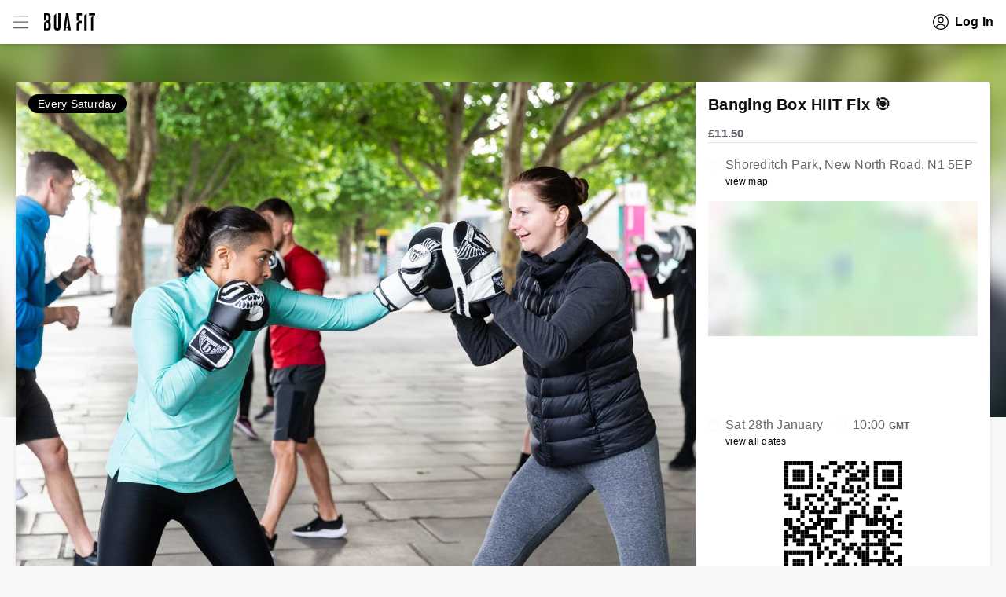

--- FILE ---
content_type: text/html; charset=utf-8
request_url: https://bua.fit/class/TlsMWbyM89ch
body_size: 23105
content:
<!DOCTYPE html><html lang="en-GB"><head><meta charSet="UTF-8"/><meta name="theme-color" content="#e2e2e2"/><meta name="apple-mobile-web-app-status-bar-style" content="default"/><meta name="theme-color" content="#e1e2e2"/><link rel="preconnect" href="https://www.google.com"/><link rel="preconnect" href="https://www.google.co.uk"/><link rel="preconnect" href="https://www.googleadservices.com"/><link rel="preconnect" href="https://www.googletagmanager.com"/><link rel="preconnect" href="https://www.google-analytics.com"/><link rel="preconnect" href="https://googleads.g.doubleclick.net"/><link rel="preconnect" href="https://connect.facebook.net"/><link rel="manifest" href="/manifest.json"/><link rel="apple-touch-icon" href="/images/apple/180.png"/><meta name="viewport" content="width=device-width"/><meta charSet="utf-8"/><script>
    (function(c,l,a,r,i,t,y){
        c[a]=c[a]||function(){(c[a].q=c[a].q||[]).push(arguments)};
        t=l.createElement(r);t.async=1;t.src="https://www.clarity.ms/tag/"+i;
        y=l.getElementsByTagName(r)[0];y.parentNode.insertBefore(t,y);
    })(window, document, "clarity", "script", "ko9k6nutv3");
    </script><script type="text/javascript" src="//widget.trustpilot.com/bootstrap/v5/tp.widget.bootstrap.min.js" async=""></script><meta name="robots" content="unavailable_after: 28-Jan-2023 10:00:00 GMT"/><title>BUA FIT - Banging Box HIIT Fix  🎯 - Book Boxing at Shoreditch Park</title><meta name="description" content="Book Boxing at Shoreditch Park. Accessible, addictive and effective for city workers. This is outdoor interval training for everyone.👊

We combine bo..."/><meta property="og:type" content="website"/><meta property="og:url" content="https://bua.fit/class/TlsMWbyM89ch"/><meta property="og:title" content="Book Boxing at Shoreditch Park - Banging Box HIIT Fix  🎯, Sat 28th January at 10:00"/><meta property="og:description" content="Book Boxing at Shoreditch Park. Accessible, addictive and effective for city workers. This is outdoor interval training for everyone.👊

We combine bo..."/><meta property="og:image" content="https://files.buafit.co.uk/5ab2c77b4948d8306df6c9fd/nZBrqKFLCjPR7jUK2iYK-1000.jpg"/><script type="application/ld+json">{"@context":"https://schema.org","@type":"Event","name":"Banging Box HIIT Fix  🎯","startDate":"2023-01-28T10:00:00+00:00","endDate":"2023-01-28T11:00:00+00:00","offers":{"@type":"Offer","price":11.5,"priceCurrency":"GBP","availability":"https://schema.org/InStock","url":"https://bua.fit/class/TlsMWbyM89ch","availabilityEnds":"2023-01-28T10:00:00+00:00","validFrom":"2022-12-17T09:59:49+00:00"},"location":{"@type":"Place","name":"Shoreditch Park","address":"Shoreditch Park, New North Road, N1 5EP"},"performer":{"@type":"Person","name":"BUA FIT","sameAs":"https://bua.fit/u/bua"},"image":["https://files.buafit.co.uk/5ab2c77b4948d8306df6c9fd/nZBrqKFLCjPR7jUK2iYK-1400.jpg","https://files.buafit.co.uk/5ab2c77b4948d8306df6c9fd/JV8pqjUGbVyuPgZnhv0y-1400.jpg","https://files.buafit.co.uk/5ab2c77b4948d8306df6c9fd/sMt7RAt52T4E0MG9941Z-1400.jpg"],"description":"Accessible, addictive and effective for city workers. This is outdoor interval training for everyone.👊\n\nWe combine bodyweight exercises, cardio-based boxing, fresh air and friendly faces for a class like no other. Step out of the gym and into the city zone. 🎯\n\nExercises are carefully selected so they can be regressed for those early on in their fitness journey or progressed for those looking to take their fitness to the next level. \n\nWork your way up through the levels, the progress you see will get you hooked.","eventAttendanceMode":"https://schema.org/OfflineEventAttendanceMode","eventStatus":"https://schema.org/EventScheduled","organizer":{"@type":"Organization","name":"BUA FIT","url":"https://buafit.co.uk"}}</script><meta name="next-head-count" content="13"/><link rel="preload" href="/_next/static/css/2e868dfacea9413f.css" as="style"/><link rel="stylesheet" href="/_next/static/css/2e868dfacea9413f.css" data-n-g=""/><noscript data-n-css=""></noscript><script defer="" nomodule="" src="/_next/static/chunks/polyfills-5cd94c89d3acac5f.js"></script><script src="/_next/static/chunks/webpack-d35ba300f63e9f3b.js" defer=""></script><script src="/_next/static/chunks/framework-e106e9292f6c6407.js" defer=""></script><script src="/_next/static/chunks/main-3132ad802bd0eabc.js" defer=""></script><script src="/_next/static/chunks/pages/_app-c9c8c19cc004cee7.js" defer=""></script><script src="/_next/static/chunks/3827-5a2f2118d6365900.js" defer=""></script><script src="/_next/static/chunks/3308-a79d777e02d2d2b4.js" defer=""></script><script src="/_next/static/chunks/1653-c11ac3aa33c45fb4.js" defer=""></script><script src="/_next/static/chunks/7557-2f6d885ecfc924de.js" defer=""></script><script src="/_next/static/chunks/6541-391e15e6aea5dcf7.js" defer=""></script><script src="/_next/static/chunks/78-3648e14106a2a0c4.js" defer=""></script><script src="/_next/static/chunks/6179-87ad780cb21923fc.js" defer=""></script><script src="/_next/static/chunks/5546-3dffa61f46289871.js" defer=""></script><script src="/_next/static/chunks/1961-434e7572b5251d4f.js" defer=""></script><script src="/_next/static/chunks/499-f4d308ddd6d56ee1.js" defer=""></script><script src="/_next/static/chunks/1436-0191d231f919c962.js" defer=""></script><script src="/_next/static/chunks/pages/class/%5Bslug%5D-0809331bfb6ef00a.js" defer=""></script><script src="/_next/static/-DWOV4fNGYxgNgyQXmk9G/_buildManifest.js" defer=""></script><script src="/_next/static/-DWOV4fNGYxgNgyQXmk9G/_ssgManifest.js" defer=""></script><script src="/_next/static/-DWOV4fNGYxgNgyQXmk9G/_middlewareManifest.js" defer=""></script><style data-styled="" data-styled-version="5.3.3">.bojBnU{display:-webkit-box;display:-webkit-flex;display:-ms-flexbox;display:flex;width:100%;-webkit-flex-direction:row;-ms-flex-direction:row;flex-direction:row;-webkit-align-items:stretch;-webkit-box-align:stretch;-ms-flex-align:stretch;align-items:stretch;-webkit-box-pack:center;-webkit-justify-content:center;-ms-flex-pack:center;justify-content:center;padding-left:16px;padding-right:16px;}/*!sc*/
.kxjCwv{display:-webkit-box;display:-webkit-flex;display:-ms-flexbox;display:flex;width:100%;-webkit-flex-direction:column;-ms-flex-direction:column;flex-direction:column;}/*!sc*/
.kCgRch{display:-webkit-box;display:-webkit-flex;display:-ms-flexbox;display:flex;width:100%;-webkit-flex-direction:row;-ms-flex-direction:row;flex-direction:row;-webkit-box-pack:center;-webkit-justify-content:center;-ms-flex-pack:center;justify-content:center;}/*!sc*/
@media screen and (min-width:980px){.kCgRch{-webkit-box-pack:justify;-webkit-justify-content:space-between;-ms-flex-pack:justify;justify-content:space-between;}}/*!sc*/
.hsbHnn{display:-webkit-box;display:-webkit-flex;display:-ms-flexbox;display:flex;width:100%;-webkit-flex-direction:column;-ms-flex-direction:column;flex-direction:column;-webkit-align-items:center;-webkit-box-align:center;-ms-flex-align:center;align-items:center;}/*!sc*/
.btlWyQ{display:-webkit-box;display:-webkit-flex;display:-ms-flexbox;display:flex;width:100%;-webkit-flex-direction:row;-ms-flex-direction:row;flex-direction:row;padding-left:16px;padding-right:16px;}/*!sc*/
.gUIBgP{display:-webkit-box;display:-webkit-flex;display:-ms-flexbox;display:flex;width:100%;-webkit-flex-direction:row;-ms-flex-direction:row;flex-direction:row;-webkit-box-pack:center;-webkit-justify-content:center;-ms-flex-pack:center;justify-content:center;}/*!sc*/
.blWQFQ{display:-webkit-box;display:-webkit-flex;display:-ms-flexbox;display:flex;width:100%;-webkit-flex-direction:column;-ms-flex-direction:column;flex-direction:column;padding-left:16px;padding-right:16px;}/*!sc*/
.lgqOnT{display:-webkit-box;display:-webkit-flex;display:-ms-flexbox;display:flex;width:100%;-webkit-flex-direction:row;-ms-flex-direction:row;flex-direction:row;}/*!sc*/
.fkLDgB{display:-webkit-box;display:-webkit-flex;display:-ms-flexbox;display:flex;width:100%;-webkit-flex-direction:column;-ms-flex-direction:column;flex-direction:column;-webkit-align-items:center;-webkit-box-align:center;-ms-flex-align:center;align-items:center;-webkit-box-pack:justify;-webkit-justify-content:space-between;-ms-flex-pack:justify;justify-content:space-between;padding-left:16px;padding-right:16px;}/*!sc*/
@media screen and (min-width:640px){.fkLDgB{-webkit-flex-direction:row;-ms-flex-direction:row;flex-direction:row;}}/*!sc*/
.eoggpG{display:-webkit-box;display:-webkit-flex;display:-ms-flexbox;display:flex;width:100%;-webkit-flex-direction:row;-ms-flex-direction:row;flex-direction:row;-webkit-align-items:flex-start;-webkit-box-align:flex-start;-ms-flex-align:flex-start;align-items:flex-start;}/*!sc*/
data-styled.g1[id="Wrap-sc-bsbi1t-0"]{content:"bojBnU,kxjCwv,kCgRch,hsbHnn,btlWyQ,gUIBgP,blWQFQ,lgqOnT,fkLDgB,eoggpG,"}/*!sc*/
.bhsuwz{font-weight:700;font-size:1.5rem;}/*!sc*/
.gWnUPy{font-size:1.2rem;margin-bottom:16px;}/*!sc*/
.fxGxGo{font-size:1.2rem;}/*!sc*/
.aZfII{font-weight:700;color:#5F6061;font-size:1.3rem;}/*!sc*/
.hMtXYF{font-weight:700;font-size:1.3rem;}/*!sc*/
.kYdfxJ{font-size:1.3rem;}/*!sc*/
.cGMUxN{color:#5F6061;font-size:1.2rem;}/*!sc*/
data-styled.g2[id="Paragraph-sc-121xqjs-0"]{content:"bhsuwz,gtGOKJ,gWnUPy,fxGxGo,aZfII,hMtXYF,kYdfxJ,cGMUxN,"}/*!sc*/
.hcACpF{border-color:#5F6061;border-width:1px;border-style:solid;border-radius:5px;padding-left:16px;padding-right:16px;padding-top:6px;padding-bottom:6px;display:-webkit-box;display:-webkit-flex;display:-ms-flexbox;display:flex;-webkit-align-items:center;-webkit-box-align:center;-ms-flex-align:center;align-items:center;-webkit-box-pack:center;-webkit-justify-content:center;-ms-flex-pack:center;justify-content:center;-webkit-flex-shrink:0;-ms-flex-negative:0;flex-shrink:0;font-weight:bold;font-size:1.5rem;cursor:pointer;color:#fff;background-color:#5F6061;pointer-events:none;opacity:0.5;}/*!sc*/
.hcACpF svg{stroke:#fff;}/*!sc*/
.hcACpF:hover{-webkit-text-decoration:none;text-decoration:none;}/*!sc*/
@media (hover:hover){}/*!sc*/
.hcACpF svg{margin-right:8px;}/*!sc*/
@media (hover:hover){.hcACpF svg:hover{fill:#fff;}}/*!sc*/
data-styled.g6[id="Button__Btn-sc-1id7ulp-0"]{content:"hcACpF,"}/*!sc*/
.jGxWvJ{display:-webkit-box;display:-webkit-flex;display:-ms-flexbox;display:flex;-webkit-align-items:center;-webkit-box-align:center;-ms-flex-align:center;align-items:center;-webkit-box-pack:center;-webkit-justify-content:center;-ms-flex-pack:center;justify-content:center;}/*!sc*/
data-styled.g7[id="Button__ChildWrap-sc-1id7ulp-1"]{content:"jGxWvJ,"}/*!sc*/
.igvKNd{display:none;-webkit-align-self:center;-ms-flex-item-align:center;align-self:center;}/*!sc*/
@media screen and (min-width:980px){.igvKNd{display:block;}}/*!sc*/
.dMVZZs{display:none;-webkit-align-self:center;-ms-flex-item-align:center;align-self:center;display:block;}/*!sc*/
@media screen and (min-width:980px){.dMVZZs{display:none;}}/*!sc*/
data-styled.g11[id="Logo__LogoWrap-sc-6axxni-0"]{content:"igvKNd,dMVZZs,"}/*!sc*/
.eUjDbh{display:-webkit-box;display:-webkit-flex;display:-ms-flexbox;display:flex;-webkit-align-items:center;-webkit-box-align:center;-ms-flex-align:center;align-items:center;-webkit-box-pack:center;-webkit-justify-content:center;-ms-flex-pack:center;justify-content:center;-webkit-flex-shrink:0;-ms-flex-negative:0;flex-shrink:0;font-weight:bold;}/*!sc*/
@media (hover:hover){.eUjDbh:hover{cursor:pointer;}}/*!sc*/
.eUjDbh svg{margin-right:8px;}/*!sc*/
.eUjDbh a:hover{-webkit-text-decoration:none;text-decoration:none;}/*!sc*/
.bnVpKh{display:-webkit-box;display:-webkit-flex;display:-ms-flexbox;display:flex;-webkit-align-items:center;-webkit-box-align:center;-ms-flex-align:center;align-items:center;-webkit-box-pack:center;-webkit-justify-content:center;-ms-flex-pack:center;justify-content:center;-webkit-flex-shrink:0;-ms-flex-negative:0;flex-shrink:0;font-weight:bold;color:#5F6061;font-size:1.3rem;}/*!sc*/
.bnVpKh[type="submit"],.bnVpKh[type="button"]{color:#5F6061;font-size:1.3rem;}/*!sc*/
.bnVpKh svg{stroke:#5F6061;}/*!sc*/
@media (hover:hover){.bnVpKh:hover{cursor:pointer;color:#5F6061;}.bnVpKh:hover svg{stroke:#5F6061;}}/*!sc*/
.bnVpKh svg{margin-right:8px;}/*!sc*/
.bnVpKh a{color:#5F6061;font-size:1.3rem;}/*!sc*/
.bnVpKh a:hover{-webkit-text-decoration:none;text-decoration:none;}/*!sc*/
.kZSycX{display:-webkit-box;display:-webkit-flex;display:-ms-flexbox;display:flex;-webkit-align-items:center;-webkit-box-align:center;-ms-flex-align:center;align-items:center;-webkit-box-pack:center;-webkit-justify-content:center;-ms-flex-pack:center;justify-content:center;-webkit-flex-shrink:0;-ms-flex-negative:0;flex-shrink:0;font-weight:bold;color:#5F6061;font-size:1.3rem;opacity:0.5;}/*!sc*/
.kZSycX[type="submit"],.kZSycX[type="button"]{color:#5F6061;font-size:1.3rem;}/*!sc*/
.kZSycX svg{stroke:#5F6061;}/*!sc*/
@media (hover:hover){.kZSycX:hover{cursor:pointer;}}/*!sc*/
.kZSycX svg{margin-right:8px;}/*!sc*/
.kZSycX a{color:#5F6061;font-size:1.3rem;}/*!sc*/
.kZSycX a:hover{-webkit-text-decoration:none;text-decoration:none;}/*!sc*/
data-styled.g14[id="IconTextButton-sc-cdwoyw-0"]{content:"eUjDbh,bnVpKh,kZSycX,"}/*!sc*/
.VMCHm{color:currentColor;position:relative;}/*!sc*/
.VMCHm:hover{-webkit-text-decoration:none;text-decoration:none;}/*!sc*/
data-styled.g15[id="Anchor-sc-hs4cq8-0"]{content:"VMCHm,"}/*!sc*/
.IupdP{position:relative;}/*!sc*/
data-styled.g20[id="HeaderMenu__StyledWrap-sc-1h9exh6-0"]{content:"IupdP,"}/*!sc*/
.giHZTF{display:-webkit-box;display:-webkit-flex;display:-ms-flexbox;display:flex;-webkit-align-items:center;-webkit-box-align:center;-ms-flex-align:center;align-items:center;padding-top:8px;padding-bottom:8px;padding-right:8px;}/*!sc*/
.giHZTF svg{margin-right:12px;}/*!sc*/
data-styled.g21[id="HeaderMenu__Toggle-sc-1h9exh6-1"]{content:"giHZTF,"}/*!sc*/
.bgWkQn{display:-webkit-box;display:-webkit-flex;display:-ms-flexbox;display:flex;-webkit-flex-direction:row;-ms-flex-direction:row;flex-direction:row;}/*!sc*/
data-styled.g23[id="HeaderLeft__StyledWrap-sc-uofatb-0"]{content:"bgWkQn,"}/*!sc*/
.kxvPxX{position:absolute;top:0;left:0;opacity:0;width:100%;height:100%;-webkit-transition:opacity 0.15s linear;transition:opacity 0.15s linear;object-fit:cover;}/*!sc*/
.fYLRnU{position:absolute;top:0;left:0;opacity:0;width:100%;height:100%;-webkit-transition:opacity 0.15s linear;transition:opacity 0.15s linear;}/*!sc*/
data-styled.g27[id="LoadedImage-sc-tjwf9k-0"]{content:"kxvPxX,fYLRnU,"}/*!sc*/
.eaZRy{z-index:0;width:100%;height:auto;display:block;height:100%;object-fit:cover;}/*!sc*/
.fA-dBLn{z-index:0;width:100%;height:auto;display:block;}/*!sc*/
data-styled.g28[id="Placeholder-sc-58md82-0"]{content:"eaZRy,fA-dBLn,"}/*!sc*/
.jtbjgg{opacity:1;display:block;}/*!sc*/
data-styled.g29[id="Picture__NoScriptPic-sc-1gvr1y1-0"]{content:"jtbjgg,"}/*!sc*/
.enIkWW{position:relative;overflow:hidden;}/*!sc*/
.enIkWW img{color:transparent;}/*!sc*/
data-styled.g30[id="Picture__WrapDiv-sc-1gvr1y1-1"]{content:"enIkWW,"}/*!sc*/
.cCMQWB{width:100%;max-width:1240px;position:relative;-webkit-flex-direction:column;-ms-flex-direction:column;flex-direction:column;}/*!sc*/
data-styled.g31[id="Container-sc-rd8bvk-0"]{content:"cCMQWB,"}/*!sc*/
.jZfEuY{position:relative;overflow:hidden;display:-webkit-box;display:-webkit-flex;display:-ms-flexbox;display:flex;-webkit-flex-direction:row;-ms-flex-direction:row;flex-direction:row;-webkit-align-items:center;-webkit-box-align:center;-ms-flex-align:center;align-items:center;-ms-grid-column-span:1;grid-column-end:span 1;-ms-grid-column:1;grid-column-start:1;}/*!sc*/
.jUXwGl{position:relative;overflow:visible;display:-webkit-box;display:-webkit-flex;display:-ms-flexbox;display:flex;-webkit-flex-direction:row;-ms-flex-direction:row;flex-direction:row;-webkit-box-pack:center;-webkit-justify-content:center;-ms-flex-pack:center;justify-content:center;-ms-grid-column-span:1;grid-column-end:span 1;-ms-grid-column:3;grid-column-start:2;}/*!sc*/
.bRYGre{position:relative;overflow:visible;display:-webkit-box;display:-webkit-flex;display:-ms-flexbox;display:flex;-webkit-flex-direction:column;-ms-flex-direction:column;flex-direction:column;-webkit-align-items:stretch;-webkit-box-align:stretch;-ms-flex-align:stretch;align-items:stretch;-webkit-box-pack:center;-webkit-justify-content:center;-ms-flex-pack:center;justify-content:center;-ms-grid-column-span:1;grid-column-end:span 1;-ms-grid-column:5;grid-column-start:3;}/*!sc*/
.kTtzyz{position:relative;overflow:hidden;-webkit-flex-direction:column;-ms-flex-direction:column;flex-direction:column;-ms-grid-column-span:1;grid-column-end:span 1;-ms-grid-column:1;grid-column-start:1;}/*!sc*/
@media screen and (min-width:980px){.kTtzyz{-ms-grid-column-span:1;grid-column-end:span 1;}}/*!sc*/
.bPNcGM{position:relative;overflow:hidden;display:-webkit-box;display:-webkit-flex;display:-ms-flexbox;display:flex;-webkit-flex-direction:column;-ms-flex-direction:column;flex-direction:column;-ms-grid-column-span:1;grid-column-end:span 1;-ms-grid-column:1;grid-column-start:1;-ms-grid-row:5;grid-row-start:3;}/*!sc*/
@media screen and (min-width:980px){.bPNcGM{-ms-grid-column:3;grid-column-start:2;}}/*!sc*/
@media screen and (min-width:980px){.bPNcGM{-ms-grid-row:1;grid-row-start:1;}}/*!sc*/
.cbCusc{position:relative;overflow:hidden;-webkit-flex-direction:column;-ms-flex-direction:column;flex-direction:column;-ms-grid-column-span:5;grid-column-end:span 3;-ms-grid-column:1;grid-column-start:1;-ms-grid-row:3;grid-row-start:2;}/*!sc*/
.ecOnpi{position:relative;overflow:hidden;display:-webkit-box;display:-webkit-flex;display:-ms-flexbox;display:flex;-webkit-flex-direction:column;-ms-flex-direction:column;flex-direction:column;-ms-grid-column-span:3;grid-column-end:span 2;-ms-grid-column:1;grid-column-start:1;-ms-grid-row:3;grid-row-start:2;}/*!sc*/
@media screen and (min-width:740px){.ecOnpi{-webkit-flex-direction:row;-ms-flex-direction:row;flex-direction:row;}}/*!sc*/
@media screen and (min-width:980px){.ecOnpi{-ms-grid-row:1;grid-row-start:1;}}/*!sc*/
.bppAJI{position:relative;overflow:hidden;-webkit-flex-direction:column;-ms-flex-direction:column;flex-direction:column;-ms-grid-column-span:1;grid-column-end:span 1;-ms-grid-column:1;grid-column-start:1;-ms-grid-row:1;grid-row-start:1;}/*!sc*/
@media screen and (min-width:980px){.bppAJI{-ms-grid-column:5;grid-column-start:3;}}/*!sc*/
.cVTNvA{position:relative;overflow:hidden;-webkit-flex-direction:column;-ms-flex-direction:column;flex-direction:column;-ms-grid-column-span:1;grid-column-end:span 1;-ms-grid-column:1;grid-column-start:1;-ms-grid-row:1;grid-row-start:1;}/*!sc*/
@media screen and (min-width:980px){.cVTNvA{-ms-grid-column-span:1;grid-column-end:span 1;}}/*!sc*/
@media screen and (min-width:980px){.cVTNvA{-ms-grid-column:3;grid-column-start:2;}}/*!sc*/
data-styled.g34[id="Column__StyledColumn-sc-1ivce10-0"]{content:"jZfEuY,jUXwGl,bRYGre,kTtzyz,bPNcGM,cbCusc,ecOnpi,bppAJI,cVTNvA,"}/*!sc*/
.jvfOkI{display:-ms-grid;display:grid;width:100%;-ms-grid-columns:80px 16px 1fr 16px 80px;grid-template-columns:80px 1fr 80px;grid-column-gap:16px;-ms-grid-rows:1fr;grid-template-rows:1fr;grid-row-gap:16px;}/*!sc*/
@media screen and (min-width:480px){.jvfOkI{-ms-grid-columns:90px 16px 1fr 16px 90px;grid-template-columns:90px 1fr 90px;grid-column-gap:16px;}}/*!sc*/
@media screen and (min-width:640px){.jvfOkI{-ms-grid-columns:max-content 16px 1fr 16px max-content;grid-template-columns:max-content 1fr max-content;grid-column-gap:16px;}}/*!sc*/
.ciwpFw{display:-ms-grid;display:grid;width:100%;-ms-grid-columns:1fr (0px 1fr)[0];grid-template-columns:repeat(1,1fr);grid-column-gap:0px;-ms-grid-rows:minmax(min-content,max-content) (0px minmax(min-content,max-content))[1];grid-template-rows:repeat(2,minmax(min-content,max-content));grid-row-gap:0px;}/*!sc*/
@media screen and (min-width:980px){.ciwpFw{-ms-grid-columns:1fr 0px 375px;grid-template-columns:1fr 375px;grid-column-gap:0px;}}/*!sc*/
.HWbHe{display:-ms-grid;display:grid;width:100%;-ms-grid-columns:1fr (0px 1fr)[0];grid-template-columns:repeat(1,1fr);grid-column-gap:0px;-ms-grid-rows:1fr 0px auto;grid-template-rows:1fr auto;grid-row-gap:0px;}/*!sc*/
@media screen and (min-width:980px){.HWbHe{-ms-grid-columns:1fr 0px 1fr 0px 375px;grid-template-columns:1fr 1fr 375px;grid-column-gap:0px;}}/*!sc*/
@media screen and (min-width:980px){.HWbHe{-ms-grid-rows:minmax(min-content,max-content) (0px minmax(min-content,max-content))[0];grid-template-rows:repeat(1,minmax(min-content,max-content));grid-row-gap:0px;}}/*!sc*/
.WxNgi{display:-ms-grid;display:grid;width:100%;-ms-grid-columns:1fr (0px 1fr)[0];grid-template-columns:repeat(1,1fr);grid-column-gap:0px;-ms-grid-rows:minmax(min-content,max-content) (0px minmax(min-content,max-content))[0];grid-template-rows:repeat(1,minmax(min-content,max-content));grid-row-gap:0px;}/*!sc*/
@media screen and (min-width:980px){.WxNgi{-ms-grid-columns:1fr 0px 375px;grid-template-columns:1fr 375px;grid-column-gap:0px;}}/*!sc*/
data-styled.g35[id="Grid__StyledGrid-sc-otyyi7-0"]{content:"jvfOkI,ciwpFw,HWbHe,WxNgi,"}/*!sc*/
.ctsyiL{position:relative;display:-webkit-box;display:-webkit-flex;display:-ms-flexbox;display:flex;width:100%;min-height:56px;box-shadow:0 3px 3px rgba(0,0,0,0.1);padding-top:8px;padding-bottom:8px;background:#fff;color:#5F6061;}/*!sc*/
data-styled.g36[id="Header__StyledWrap-sc-aogvd1-0"]{content:"ctsyiL,"}/*!sc*/
.qNNex{position:-webkit-sticky;position:sticky;top:0;left:0;z-index:10;}/*!sc*/
data-styled.g37[id="Header__StickyHeader-sc-aogvd1-1"]{content:"qNNex,"}/*!sc*/
.ea-dYNB{-webkit-box-flex:1;-webkit-flex-grow:1;-ms-flex-positive:1;flex-grow:1;}/*!sc*/
data-styled.g38[id="Layout__ContentContainer-sc-lxhtzm-0"]{content:"ea-dYNB,"}/*!sc*/
.gwKHIY{margin-bottom:0.6em;font-weight:normal;line-height:1.35;font-size:2.0rem;font-weight:700;color:#111;}/*!sc*/
.diCivz{font-weight:normal;line-height:1.35;}/*!sc*/
.csbgOa{margin-bottom:0.6em;font-weight:normal;line-height:1.35;font-size:1.7rem;font-weight:700;}/*!sc*/
.dFzFIX{margin-bottom:0.6em;font-weight:normal;line-height:1.35;font-size:2.0rem;font-weight:700;color:#5F6061;}/*!sc*/
data-styled.g39[id="Heading-sc-1evyzx3-0"]{content:"gwKHIY,diCivz,csbgOa,dFzFIX,"}/*!sc*/
.hJrYhJ{font-weight:700;font-size:1.2rem;}/*!sc*/
data-styled.g45[id="Highlight-sc-v208k0-0"]{content:"hJrYhJ,"}/*!sc*/
.ljsJTn{text-transform:uppercase;border-bottom:1px solid;font-weight:bold;font-size:1.5rem;border-color:#e4e4e7;padding-bottom:16px;}/*!sc*/
data-styled.g75[id="SectionHeading-sc-cp4zra-0"]{content:"ljsJTn,"}/*!sc*/
.eZTMPa{position:relative;}/*!sc*/
data-styled.g88[id="MediaWrap-sc-1dplrtz-0"]{content:"eZTMPa,"}/*!sc*/
.fyVpLN{width:32px;height:6px;border-radius:4px;opacity:0.4;margin-left:8px;margin-right:8px;background-color:#fff;opacity:1;}/*!sc*/
.dtyIvU{width:32px;height:6px;border-radius:4px;opacity:0.4;margin-left:8px;margin-right:8px;background-color:#fff;}/*!sc*/
data-styled.g89[id="Pager__Nub-sc-1wew5f3-0"]{content:"fyVpLN,dtyIvU,"}/*!sc*/
.zmbwf{position:absolute;bottom:0;padding-bottom:16px;padding-top:16px;}/*!sc*/
data-styled.g90[id="Pager__PagerWrap-sc-1wew5f3-1"]{content:"zmbwf,"}/*!sc*/
.grXEjV{overflow:hidden;max-width:100%;}/*!sc*/
data-styled.g91[id="MediaSlider__StyledContainer-sc-13ebi5r-0"]{content:"grXEjV,"}/*!sc*/
.eRbFzR{display:-webkit-box;display:-webkit-flex;display:-ms-flexbox;display:flex;will-change:transform;-webkit-transform:translate3d(0,0,0);-ms-transform:translate3d(0,0,0);transform:translate3d(0,0,0);}/*!sc*/
data-styled.g92[id="MediaSlider__EmblaContainer-sc-13ebi5r-1"]{content:"eRbFzR,"}/*!sc*/
.gIBjNy{min-width:100%;position:relative;}/*!sc*/
.gIBjNy:after{content:"";display:block;padding-top:75%;}/*!sc*/
.gIBjNy img{position:absolute;top:0;left:0;height:100%;width:100%;}/*!sc*/
data-styled.g93[id="ClassMedia__ClassPicture-sc-1uabo3t-0"]{content:"gIBjNy,"}/*!sc*/
.iUEbQE{width:100%;max-height:475px;-webkit-transform:scale(1.5);-ms-transform:scale(1.5);transform:scale(1.5);-webkit-filter:blur(10px);filter:blur(10px);}/*!sc*/
data-styled.g94[id="ClassMediaBackground__FeaturePicture-sc-1v3uf6r-0"]{content:"iUEbQE,"}/*!sc*/
.jdNhXW{display:none;overflow:hidden;position:absolute;}/*!sc*/
@media screen and (min-width:1200px){.jdNhXW{display:block;}}/*!sc*/
data-styled.g95[id="ClassMediaBackground__PictureWrap-sc-1v3uf6r-1"]{content:"jdNhXW,"}/*!sc*/
.hfFNQK{background:#fff;margin-bottom:16px;border-radius:4px;overflow:hidden;box-shadow:0 2px 4px rgba(0,0,0,0.1);}/*!sc*/
@media screen and (min-width:1240px){.hfFNQK{margin-top:48px;}}/*!sc*/
data-styled.g96[id="ClassContainer-sc-1ns6p0e-0"]{content:"hfFNQK,"}/*!sc*/
.dEmlJg{margin-top:auto;display:-webkit-box;display:-webkit-flex;display:-ms-flexbox;display:flex;-webkit-align-items:flex-start;-webkit-box-align:flex-start;-ms-flex-align:flex-start;align-items:flex-start;padding-bottom:16px;}/*!sc*/
data-styled.g97[id="ClassTime__TimeWrap-sc-1tgoywz-0"]{content:"dEmlJg,"}/*!sc*/
.cgysXo{display:-webkit-box;display:-webkit-flex;display:-ms-flexbox;display:flex;-webkit-align-items:flex-start;-webkit-box-align:flex-start;-ms-flex-align:flex-start;align-items:flex-start;margin-right:16px;}/*!sc*/
.cgysXo svg{margin-right:8px;margin-top:5px;}/*!sc*/
data-styled.g98[id="ClassTime__DetailWrap-sc-1tgoywz-1"]{content:"cgysXo,"}/*!sc*/
.ksdRbn{margin-bottom:16px;}/*!sc*/
.ksdRbn svg{margin-right:8px;margin-top:5px;}/*!sc*/
data-styled.g99[id="ClassLocation__LocationWrap-sc-1h45qp9-0"]{content:"ksdRbn,"}/*!sc*/
.ciEzyw{display:none;}/*!sc*/
@media screen and (min-width:980px){.ciEzyw{display:initial;}}/*!sc*/
data-styled.g100[id="ClassLocation__MapImage-sc-1h45qp9-1"]{content:"ciEzyw,"}/*!sc*/
.kSUDTI{-webkit-flex:1;-ms-flex:1;flex:1;padding-top:16px;}/*!sc*/
data-styled.g102[id="ClassInfoColumn__StyledWrap-sc-15wsxy3-0"]{content:"kSUDTI,"}/*!sc*/
.fhHLPF{border-bottom:1px solid;border-color:#e4e4e7;margin-bottom:16px;}/*!sc*/
data-styled.g103[id="ClassInfoColumn__TitleWrap-sc-15wsxy3-1"]{content:"fhHLPF,"}/*!sc*/
.fsxGaz{color:currentColor;}/*!sc*/
data-styled.g105[id="ClassDetails__CategoryAnchor-sc-n7f14s-0"]{content:"fsxGaz,"}/*!sc*/
.lmvPQy{background-color:rgb(248,248,248);-webkit-flex-wrap:wrap;-ms-flex-wrap:wrap;flex-wrap:wrap;padding-top:8px;}/*!sc*/
data-styled.g106[id="ClassDetails__RowWrap-sc-n7f14s-1"]{content:"lmvPQy,"}/*!sc*/
.eGEAJZ{display:-webkit-box;display:-webkit-flex;display:-ms-flexbox;display:flex;-webkit-align-items:center;-webkit-box-align:center;-ms-flex-align:center;align-items:center;margin-right:16px;margin-bottom:8px;}/*!sc*/
.eGEAJZ svg{margin-right:8px;}/*!sc*/
data-styled.g107[id="ClassDetails__DetailWrap-sc-n7f14s-2"]{content:"eGEAJZ,"}/*!sc*/
.eccbKV{display:-webkit-box;display:-webkit-flex;display:-ms-flexbox;display:flex;-webkit-flex-direction:row;-ms-flex-direction:row;flex-direction:row;}/*!sc*/
.eccbKV > *{margin-left:16px;margin-right:16px;}/*!sc*/
@media screen and (min-width:640px){.eccbKV > *{margin-right:0;}}/*!sc*/
data-styled.g128[id="TrainerClassActions__ButtonGroup-sc-1e7zh8x-0"]{content:"eccbKV,"}/*!sc*/
.eTXPbi{z-index:-9999;opacity:0;position:absolute;}/*!sc*/
data-styled.g136[id="ShareClass__HiddenInput-sc-vyw2db-0"]{content:"eTXPbi,"}/*!sc*/
.jdnXMC p{font-size:1.5rem;margin-bottom:16px;}/*!sc*/
data-styled.g137[id="Markdown__StyledReactMarkdown-sc-o52uyl-0"]{content:"jdnXMC,"}/*!sc*/
.dZhZoQ{width:64px;height:64px;}/*!sc*/
.dZhZoQ img{border-radius:50%;}/*!sc*/
data-styled.g138[id="ClassTrainer__Avatar-sc-ue275c-0"]{content:"dZhZoQ,"}/*!sc*/
.jCsxjf{position:relative;margin-right:16px;margin-bottom:0px;-webkit-flex-shrink:0;-ms-flex-negative:0;flex-shrink:0;}/*!sc*/
data-styled.g140[id="ClassTrainer__AvatarWrap-sc-ue275c-2"]{content:"jCsxjf,"}/*!sc*/
.btEhGk{border-bottom:1px solid;padding-bottom:16px;padding-top:16px;border-color:#e4e4e7;}/*!sc*/
data-styled.g141[id="ClassTrainer__StyledWrap-sc-ue275c-3"]{content:"btEhGk,"}/*!sc*/
.hhhUmd{display:-webkit-box;display:-webkit-flex;display:-ms-flexbox;display:flex;-webkit-box-pack:justify;-webkit-justify-content:space-between;-ms-flex-pack:justify;justify-content:space-between;padding-top:16px;padding-bottom:16px;}/*!sc*/
data-styled.g142[id="ClassTrainer__Footer-sc-ue275c-4"]{content:"hhhUmd,"}/*!sc*/
.kjnBYl{margin-bottom:4px;}/*!sc*/
data-styled.g143[id="ClassTrainer__TrainerName-sc-ue275c-5"]{content:"kjnBYl,"}/*!sc*/
.kuLmQB{background-color:#f8f8f8;padding-bottom:16px;}/*!sc*/
@media screen and (min-width:980px){.kuLmQB{display:none;}}/*!sc*/
.kuLmQB img{display:block;}/*!sc*/
data-styled.g144[id="ClassMap__MapContainer-sc-psv91b-0"]{content:"kuLmQB,"}/*!sc*/
.cDhgdh{background:#FFFFFF;color:#fff;margin-bottom:16px;padding-top:8px;padding-bottom:8px;padding-left:16px;padding-right:16px;border-radius:5px;}/*!sc*/
.cDhgdh a{color:currentColor;-webkit-text-decoration:underline;text-decoration:underline;}/*!sc*/
data-styled.g145[id="Banner-sc-yv0386-0"]{content:"cDhgdh,"}/*!sc*/
.lnkpPo{background-color:#f8f8f8;padding-bottom:16px;padding-top:16px;}/*!sc*/
@media screen and (min-width:980px){.lnkpPo{background:none;padding-top:0;}}/*!sc*/
data-styled.g146[id="ClassDescription__StyledWrap-sc-qe7t1o-0"]{content:"lnkpPo,"}/*!sc*/
.fkYNxb{padding-left:16px;padding-right:16px;padding-top:16px;background:#fff;}/*!sc*/
data-styled.g147[id="ClassDescription__DetailSection-sc-qe7t1o-1"]{content:"fkYNxb,"}/*!sc*/
.ieJEls{display:-webkit-box;display:-webkit-flex;display:-ms-flexbox;display:flex;-webkit-align-items:center;-webkit-box-align:center;-ms-flex-align:center;align-items:center;-webkit-box-pack:center;-webkit-justify-content:center;-ms-flex-pack:center;justify-content:center;height:24px;text-align:center;padding:0 12px;background:#5F6061;background:#000000;border-radius:12px;color:#fff;font-size:1.4rem;font-weight:500;margin-bottom:16px;}/*!sc*/
data-styled.g148[id="Badge-sc-119qsrl-0"]{content:"ieJEls,"}/*!sc*/
.jmXKtM{position:absolute;top:0;left:0;z-index:5;-webkit-flex-wrap:wrap;-ms-flex-wrap:wrap;flex-wrap:wrap;padding-top:16px;}/*!sc*/
.jmXKtM span{margin-right:16px;}/*!sc*/
data-styled.g149[id="ClassBadges__BadgeWrap-sc-1vmp2n6-0"]{content:"jmXKtM,"}/*!sc*/
.fqxJsM{padding-top:8px;padding-bottom:8px;}/*!sc*/
data-styled.g153[id="ClassActions__InternalWrap-sc-1xyjlg6-0"]{content:"fqxJsM,"}/*!sc*/
.fNpWVD{display:-webkit-box;display:-webkit-flex;display:-ms-flexbox;display:flex;-webkit-flex-direction:row;-ms-flex-direction:row;flex-direction:row;margin-bottom:16px;}/*!sc*/
.fNpWVD > *{margin-right:8px;margin-left:8px;}/*!sc*/
@media screen and (min-width:640px){.fNpWVD > *{margin-left:0;}}/*!sc*/
@media screen and (min-width:640px){.fNpWVD{margin-bottom:0;}}/*!sc*/
data-styled.g154[id="ClassActions__ButtonGroup-sc-1xyjlg6-1"]{content:"fNpWVD,"}/*!sc*/
.lmwJRS{padding-left:16px;padding-right:16px;padding-top:8px;}/*!sc*/
data-styled.g155[id="slug__DetailColumn-sc-3bwqu-0"]{content:"lmwJRS,"}/*!sc*/
.gQXhqn{margin-bottom:24px;margin-top:24px;height:24px;}/*!sc*/
.gQXhqn a{opacity:0;}/*!sc*/
data-styled.g156[id="slug__Trustpilot-sc-3bwqu-1"]{content:"gQXhqn,"}/*!sc*/
</style></head><body><div id="__next"><script>window.intercomSettings = {"app_id":"rg5llkf7","hide_default_launcher":true,"custom_launcher_selector":".intercom_launcher"};</script><main class="main" role="main"><div class="Header__StickyHeader-sc-aogvd1-1 qNNex"><div class="Wrap-sc-bsbi1t-0 Header__StyledWrap-sc-aogvd1-0 bojBnU ctsyiL"><div role="group" class="Grid__StyledGrid-sc-otyyi7-0 jvfOkI"><div class="Column__StyledColumn-sc-1ivce10-0 jZfEuY"><div class="Wrap-sc-bsbi1t-0 HeaderLeft__StyledWrap-sc-uofatb-0 kxjCwv bgWkQn"><div class="Wrap-sc-bsbi1t-0 HeaderMenu__StyledWrap-sc-1h9exh6-0 kxjCwv IupdP"><button class="HeaderMenu__Toggle-sc-1h9exh6-1 giHZTF"><svg stroke="currentColor" xmlns="http://www.w3.org/2000/svg" viewBox="0 0 16 16" height="20" width="20"><g class="menu_svg__nc-icon-wrapper" fill="none" stroke-linecap="round" stroke-linejoin="round" stroke-miterlimit="10"><path d="M.5 2h15M.5 8h15M.5 14h15"></path></g></svg></button></div><div class="Logo__LogoWrap-sc-6axxni-0 igvKNd"><a title="BUA FIT" href="/"><svg data-name="Layer 1" xmlns="http://www.w3.org/2000/svg" viewBox="0 0 576 192" width="65" fill="currentColor"><path class="logo_svg__cls-1" d="M301.71 189.62L272.62 0H246.7l-28.03 189.62h25.12l14.02-115.04 1.85-35.97 1.85 35.97 8.63 67.01-22.64 22.64h25.55l3.27 25.39h25.39zM71 100.76q-3.84-6.08-11.77-9a20.52 20.52 0 0010.31-9.13Q73 76.43 73 66.64v-35.7q0-15.33-8.08-23.14T36.76 0H0v80.66h24.86L0 105.52v84.1h39.93q18.78 0 26.85-8.2t8.06-24.06V116.1q0-9.25-3.84-15.34zm-46.14-79.6h9.52q7.14 0 10.32 2.77t3.17 9.66v32.79q0 7.41-2.91 10.84t-10.05 3.44h-10zm23.8 132.76q0 7.41-2.91 10.44t-10.58 3H24.86v-64.22h9.78q7.68 0 10.85 3t3.17 10.45zM137.92 0zm22.21 0v150.48q0 9-2.51 12.83t-8.62 3.83q-6.09 0-8.6-3.83t-2.51-12.83V0L112 25.92v126.67q0 20.64 9.39 30T149 192q18 0 27.5-9.39t9.52-30V0zm293.42 189.62H480V0l-26.45 26.45v163.17zM480 0zm-53.33 24.33V0h-57.92v83.57h25.12l-25.12 25.12v80.93h25.12V107.9h30.68V83.57h-30.68V24.33h32.8zm101.99 25.13v140.16h25.39V24.07l-25.39 25.39zM506.98 0v24.07H576V0h-69.02z"></path></svg></a></div></div></div><div class="Column__StyledColumn-sc-1ivce10-0 jUXwGl"><div class="Wrap-sc-bsbi1t-0 kCgRch"><div class="Logo__LogoWrap-sc-6axxni-0 dMVZZs"><a title="BUA FIT" href="/"><svg data-name="Layer 1" xmlns="http://www.w3.org/2000/svg" viewBox="0 0 576 192" width="65" fill="currentColor"><path class="logo_svg__cls-1" d="M301.71 189.62L272.62 0H246.7l-28.03 189.62h25.12l14.02-115.04 1.85-35.97 1.85 35.97 8.63 67.01-22.64 22.64h25.55l3.27 25.39h25.39zM71 100.76q-3.84-6.08-11.77-9a20.52 20.52 0 0010.31-9.13Q73 76.43 73 66.64v-35.7q0-15.33-8.08-23.14T36.76 0H0v80.66h24.86L0 105.52v84.1h39.93q18.78 0 26.85-8.2t8.06-24.06V116.1q0-9.25-3.84-15.34zm-46.14-79.6h9.52q7.14 0 10.32 2.77t3.17 9.66v32.79q0 7.41-2.91 10.84t-10.05 3.44h-10zm23.8 132.76q0 7.41-2.91 10.44t-10.58 3H24.86v-64.22h9.78q7.68 0 10.85 3t3.17 10.45zM137.92 0zm22.21 0v150.48q0 9-2.51 12.83t-8.62 3.83q-6.09 0-8.6-3.83t-2.51-12.83V0L112 25.92v126.67q0 20.64 9.39 30T149 192q18 0 27.5-9.39t9.52-30V0zm293.42 189.62H480V0l-26.45 26.45v163.17zM480 0zm-53.33 24.33V0h-57.92v83.57h25.12l-25.12 25.12v80.93h25.12V107.9h30.68V83.57h-30.68V24.33h32.8zm101.99 25.13v140.16h25.39V24.07l-25.39 25.39zM506.98 0v24.07H576V0h-69.02z"></path></svg></a></div></div></div><div class="Column__StyledColumn-sc-1ivce10-0 bRYGre"><a href="/login?returnTo=/class/TlsMWbyM89ch"><span class="IconTextButton-sc-cdwoyw-0 eUjDbh"><svg stroke="currentColor" xmlns="http://www.w3.org/2000/svg" viewBox="0 0 16 16" height="20" width="20"><g class="person_svg__nc-icon-wrapper" fill="none" stroke-linecap="round" stroke-linejoin="round"><circle cx="8" cy="6" r="2.5" data-cap="butt" data-color="color-2"></circle><path d="M12.953 13.621a5.491 5.491 0 00-9.906 0" data-cap="butt" data-color="color-2"></path><circle cx="8" cy="8" r="7.5" data-cap="butt"></circle></g></svg>Log In</span></a></div></div></div></div><div class="Layout__ContentContainer-sc-lxhtzm-0 ea-dYNB"><div class="Wrap-sc-bsbi1t-0 hsbHnn"><div class="Wrap-sc-bsbi1t-0 ClassMediaBackground__PictureWrap-sc-1v3uf6r-1 kxjCwv jdNhXW"><div class="Picture__WrapDiv-sc-1gvr1y1-1 enIkWW ClassMediaBackground__FeaturePicture-sc-1v3uf6r-0 iUEbQE"><img src="https://files.buafit.co.uk/5ab2c77b4948d8306df6c9fd/nZBrqKFLCjPR7jUK2iYK-100.jpg" srcSet="https://files.buafit.co.uk/5ab2c77b4948d8306df6c9fd/nZBrqKFLCjPR7jUK2iYK-100.jpg 100w" alt="test" referrerPolicy="no-referrer" class="Placeholder-sc-58md82-0 eaZRy"/></div></div><div role="group" class="Container-sc-rd8bvk-0 ClassContainer-sc-1ns6p0e-0 cCMQWB hfFNQK"><div role="group" class="Grid__StyledGrid-sc-otyyi7-0 ciwpFw"><div class="Column__StyledColumn-sc-1ivce10-0 kTtzyz"><div class="Wrap-sc-bsbi1t-0 ClassBadges__BadgeWrap-sc-1vmp2n6-0 btlWyQ jmXKtM"><span class="Badge-sc-119qsrl-0 ieJEls">Every Saturday</span></div><div class="MediaWrap-sc-1dplrtz-0 eZTMPa"><div role="group" class="Container-sc-rd8bvk-0 MediaSlider__StyledContainer-sc-13ebi5r-0 cCMQWB grXEjV"><div><div class="MediaSlider__EmblaContainer-sc-13ebi5r-1 eRbFzR"><div class="Picture__WrapDiv-sc-1gvr1y1-1 enIkWW ClassMedia__ClassPicture-sc-1uabo3t-0 gIBjNy"><img src="https://files.buafit.co.uk/5ab2c77b4948d8306df6c9fd/nZBrqKFLCjPR7jUK2iYK-100.jpg" alt="BUA FIT" class="Placeholder-sc-58md82-0 eaZRy"/><noscript><img src="https://files.buafit.co.uk/5ab2c77b4948d8306df6c9fd/nZBrqKFLCjPR7jUK2iYK-1400.jpg" srcSet="https://files.buafit.co.uk/5ab2c77b4948d8306df6c9fd/nZBrqKFLCjPR7jUK2iYK-100.jpg 100w,https://files.buafit.co.uk/5ab2c77b4948d8306df6c9fd/nZBrqKFLCjPR7jUK2iYK-300.jpg 300w,https://files.buafit.co.uk/5ab2c77b4948d8306df6c9fd/nZBrqKFLCjPR7jUK2iYK-500.jpg 500w,https://files.buafit.co.uk/5ab2c77b4948d8306df6c9fd/nZBrqKFLCjPR7jUK2iYK-700.jpg 700w,https://files.buafit.co.uk/5ab2c77b4948d8306df6c9fd/nZBrqKFLCjPR7jUK2iYK-1000.jpg 1000w,https://files.buafit.co.uk/5ab2c77b4948d8306df6c9fd/nZBrqKFLCjPR7jUK2iYK-1400.jpg 1400w" alt="BUA FIT" referrerPolicy="no-referrer" class="LoadedImage-sc-tjwf9k-0 Picture__NoScriptPic-sc-1gvr1y1-0 kxvPxX jtbjgg"/></noscript></div><div class="Picture__WrapDiv-sc-1gvr1y1-1 enIkWW ClassMedia__ClassPicture-sc-1uabo3t-0 gIBjNy"><img src="https://files.buafit.co.uk/5ab2c77b4948d8306df6c9fd/JV8pqjUGbVyuPgZnhv0y-100.jpg" alt="BUA FIT" class="Placeholder-sc-58md82-0 eaZRy"/><noscript><img src="https://files.buafit.co.uk/5ab2c77b4948d8306df6c9fd/JV8pqjUGbVyuPgZnhv0y-1400.jpg" srcSet="https://files.buafit.co.uk/5ab2c77b4948d8306df6c9fd/JV8pqjUGbVyuPgZnhv0y-100.jpg 100w,https://files.buafit.co.uk/5ab2c77b4948d8306df6c9fd/JV8pqjUGbVyuPgZnhv0y-300.jpg 300w,https://files.buafit.co.uk/5ab2c77b4948d8306df6c9fd/JV8pqjUGbVyuPgZnhv0y-500.jpg 500w,https://files.buafit.co.uk/5ab2c77b4948d8306df6c9fd/JV8pqjUGbVyuPgZnhv0y-700.jpg 700w,https://files.buafit.co.uk/5ab2c77b4948d8306df6c9fd/JV8pqjUGbVyuPgZnhv0y-1000.jpg 1000w,https://files.buafit.co.uk/5ab2c77b4948d8306df6c9fd/JV8pqjUGbVyuPgZnhv0y-1400.jpg 1400w" alt="BUA FIT" referrerPolicy="no-referrer" class="LoadedImage-sc-tjwf9k-0 Picture__NoScriptPic-sc-1gvr1y1-0 kxvPxX jtbjgg"/></noscript></div><div class="Picture__WrapDiv-sc-1gvr1y1-1 enIkWW ClassMedia__ClassPicture-sc-1uabo3t-0 gIBjNy"><img src="https://files.buafit.co.uk/5ab2c77b4948d8306df6c9fd/sMt7RAt52T4E0MG9941Z-100.jpg" alt="BUA FIT" class="Placeholder-sc-58md82-0 eaZRy"/><noscript><img src="https://files.buafit.co.uk/5ab2c77b4948d8306df6c9fd/sMt7RAt52T4E0MG9941Z-1400.jpg" srcSet="https://files.buafit.co.uk/5ab2c77b4948d8306df6c9fd/sMt7RAt52T4E0MG9941Z-100.jpg 100w,https://files.buafit.co.uk/5ab2c77b4948d8306df6c9fd/sMt7RAt52T4E0MG9941Z-300.jpg 300w,https://files.buafit.co.uk/5ab2c77b4948d8306df6c9fd/sMt7RAt52T4E0MG9941Z-500.jpg 500w,https://files.buafit.co.uk/5ab2c77b4948d8306df6c9fd/sMt7RAt52T4E0MG9941Z-700.jpg 700w,https://files.buafit.co.uk/5ab2c77b4948d8306df6c9fd/sMt7RAt52T4E0MG9941Z-1000.jpg 1000w,https://files.buafit.co.uk/5ab2c77b4948d8306df6c9fd/sMt7RAt52T4E0MG9941Z-1400.jpg 1400w" alt="BUA FIT" referrerPolicy="no-referrer" class="LoadedImage-sc-tjwf9k-0 Picture__NoScriptPic-sc-1gvr1y1-0 kxvPxX jtbjgg"/></noscript></div></div></div><div class="Wrap-sc-bsbi1t-0 Pager__PagerWrap-sc-1wew5f3-1 gUIBgP zmbwf"><button class="Pager__Nub-sc-1wew5f3-0 fyVpLN"></button><button class="Pager__Nub-sc-1wew5f3-0 dtyIvU"></button><button class="Pager__Nub-sc-1wew5f3-0 dtyIvU"></button></div></div></div></div><div class="Column__StyledColumn-sc-1ivce10-0 bPNcGM"><div class="Wrap-sc-bsbi1t-0 ClassInfoColumn__StyledWrap-sc-15wsxy3-0 blWQFQ kSUDTI"><div class="ClassInfoColumn__TitleWrap-sc-15wsxy3-1 fhHLPF"><h1 role="heading" class="Heading-sc-1evyzx3-0 gwKHIY">Banging Box HIIT Fix  🎯</h1><p class="Paragraph-sc-121xqjs-0 bhsuwz">£11.50</p></div><div class="ClassLocation__LocationWrap-sc-1h45qp9-0 ksdRbn"><div class="Wrap-sc-bsbi1t-0 lgqOnT"><svg stroke="#f8f8f8" xmlns="http://www.w3.org/2000/svg" viewBox="0 0 16 16" height="14"><g class="pin_svg__nc-icon-wrapper" fill="none" stroke-linecap="round" stroke-linejoin="round"><path d="M13.5 6c0 4.5-5.5 9.5-5.5 9.5s-5.5-5-5.5-9.5a5.5 5.5 0 0111 0z"></path><circle cx="8" cy="6" r="2.5" data-color="color-2"></circle></g></svg><div><address class="Paragraph-sc-121xqjs-0 gtGOKJ">Shoreditch Park, New North Road, N1 5EP</address><p class="Paragraph-sc-121xqjs-0 gWnUPy"><a href="https://maps.apple.com/?q=51.53352109999999,-0.0846923" title="Shoreditch Park, New North Road, N1 5EP">view map</a></p></div></div><a href="https://maps.apple.com/?q=51.53352109999999,-0.0846923" title="Shoreditch Park, New North Road, N1 5EP" class="ClassLocation__MapImage-sc-1h45qp9-1 ciEzyw"><div class="Picture__WrapDiv-sc-1gvr1y1-1 enIkWW"><img src="/images/map_placeholder_desktop.jpg" alt="Shoreditch Park, New North Road, N1 5EP" class="Placeholder-sc-58md82-0 fA-dBLn"/><noscript><img src="https://maps.googleapis.com/maps/api/staticmap?key=AIzaSyD8Qu2Xkpxa3-oDVYowTJKhKHgSW8maS_o&amp;size=600x300&amp;zoom=16&amp;scale=2&amp;markers=color:blue|51.53352109999999,-0.0846923&amp;maptype=terrain" alt="Shoreditch Park, New North Road, N1 5EP" referrerPolicy="no-referrer" class="LoadedImage-sc-tjwf9k-0 Picture__NoScriptPic-sc-1gvr1y1-0 fYLRnU jtbjgg"/></noscript></div></a></div><div class="ClassTime__TimeWrap-sc-1tgoywz-0 dEmlJg"><div class="ClassTime__DetailWrap-sc-1tgoywz-1 cgysXo"><svg stroke="#f8f8f8" xmlns="http://www.w3.org/2000/svg" viewBox="0 0 16 16" height="14"><g class="calendar_svg__nc-icon-wrapper" fill="none" stroke-linecap="round" stroke-linejoin="round" stroke-miterlimit="10"><path data-color="color-2" d="M.5 5.5h15"></path><path d="M14.5 2.5h-13a1 1 0 00-1 1v11a1 1 0 001 1h13a1 1 0 001-1v-11a1 1 0 00-1-1zM4.5.5v2M11.5.5v2"></path></g></svg><div><time dateTime="2023-01-28T10:00:00+00:00" class="Paragraph-sc-121xqjs-0 gtGOKJ">Sat 28th January</time><p class="Paragraph-sc-121xqjs-0 fxGxGo"><a href="/classes/fYbrDvKu0hJK">view all dates</a></p></div></div><div class="ClassTime__DetailWrap-sc-1tgoywz-1 cgysXo"><svg stroke="#f8f8f8" xmlns="http://www.w3.org/2000/svg" viewBox="0 0 16 16" height="14"><g class="clock_svg__nc-icon-wrapper" fill="none" stroke-linecap="round" stroke-linejoin="round" stroke-miterlimit="10"><circle cx="8.5" cy="8.5" r="7"></circle><path data-color="color-2" d="M5.5 5.5l3 3h5M8.5 3.5v1M8.5 13.5v-1M3.5 8.5h1"></path></g></svg><time dateTime="2023-01-28T10:00:00+00:00" class="Paragraph-sc-121xqjs-0 gtGOKJ">10:00 <span class="Highlight-sc-v208k0-0 hJrYhJ">GMT</span></time></div></div><div title="download QR code"><svg id="QR_CODE" style="height:auto;width:150px;padding-bottom:16px;margin:0 auto;cursor:pointer" viewBox="0 0 256 256" height="256" width="256" xmlns="http://www.w3.org/2000/svg"><path d="M 0 0 L 9 0 L 9 9 L 0 9 Z" fill="#000000" transform="matrix(1,0,0,1,0,0)"></path><path d="M 0 0 L 9 0 L 9 9 L 0 9 Z" fill="#000000" transform="matrix(1,0,0,1,9,0)"></path><path d="M 0 0 L 8 0 L 8 9 L 0 9 Z" fill="#000000" transform="matrix(1,0,0,1,18,0)"></path><path d="M 0 0 L 9 0 L 9 9 L 0 9 Z" fill="#000000" transform="matrix(1,0,0,1,26,0)"></path><path d="M 0 0 L 9 0 L 9 9 L 0 9 Z" fill="#000000" transform="matrix(1,0,0,1,35,0)"></path><path d="M 0 0 L 9 0 L 9 9 L 0 9 Z" fill="#000000" transform="matrix(1,0,0,1,44,0)"></path><path d="M 0 0 L 9 0 L 9 9 L 0 9 Z" fill="#000000" transform="matrix(1,0,0,1,53,0)"></path><path d="M 0 0 L 9 0 L 9 9 L 0 9 Z" fill="#FFFFFF" transform="matrix(1,0,0,1,62,0)"></path><path d="M 0 0 L 8 0 L 8 9 L 0 9 Z" fill="#FFFFFF" transform="matrix(1,0,0,1,71,0)"></path><path d="M 0 0 L 9 0 L 9 9 L 0 9 Z" fill="#FFFFFF" transform="matrix(1,0,0,1,79,0)"></path><path d="M 0 0 L 9 0 L 9 9 L 0 9 Z" fill="#FFFFFF" transform="matrix(1,0,0,1,88,0)"></path><path d="M 0 0 L 9 0 L 9 9 L 0 9 Z" fill="#000000" transform="matrix(1,0,0,1,97,0)"></path><path d="M 0 0 L 9 0 L 9 9 L 0 9 Z" fill="#000000" transform="matrix(1,0,0,1,106,0)"></path><path d="M 0 0 L 9 0 L 9 9 L 0 9 Z" fill="#FFFFFF" transform="matrix(1,0,0,1,115,0)"></path><path d="M 0 0 L 8 0 L 8 9 L 0 9 Z" fill="#FFFFFF" transform="matrix(1,0,0,1,124,0)"></path><path d="M 0 0 L 9 0 L 9 9 L 0 9 Z" fill="#000000" transform="matrix(1,0,0,1,132,0)"></path><path d="M 0 0 L 9 0 L 9 9 L 0 9 Z" fill="#000000" transform="matrix(1,0,0,1,141,0)"></path><path d="M 0 0 L 9 0 L 9 9 L 0 9 Z" fill="#000000" transform="matrix(1,0,0,1,150,0)"></path><path d="M 0 0 L 9 0 L 9 9 L 0 9 Z" fill="#FFFFFF" transform="matrix(1,0,0,1,159,0)"></path><path d="M 0 0 L 9 0 L 9 9 L 0 9 Z" fill="#000000" transform="matrix(1,0,0,1,168,0)"></path><path d="M 0 0 L 8 0 L 8 9 L 0 9 Z" fill="#FFFFFF" transform="matrix(1,0,0,1,177,0)"></path><path d="M 0 0 L 9 0 L 9 9 L 0 9 Z" fill="#FFFFFF" transform="matrix(1,0,0,1,185,0)"></path><path d="M 0 0 L 9 0 L 9 9 L 0 9 Z" fill="#000000" transform="matrix(1,0,0,1,194,0)"></path><path d="M 0 0 L 9 0 L 9 9 L 0 9 Z" fill="#000000" transform="matrix(1,0,0,1,203,0)"></path><path d="M 0 0 L 9 0 L 9 9 L 0 9 Z" fill="#000000" transform="matrix(1,0,0,1,212,0)"></path><path d="M 0 0 L 9 0 L 9 9 L 0 9 Z" fill="#000000" transform="matrix(1,0,0,1,221,0)"></path><path d="M 0 0 L 8 0 L 8 9 L 0 9 Z" fill="#000000" transform="matrix(1,0,0,1,230,0)"></path><path d="M 0 0 L 9 0 L 9 9 L 0 9 Z" fill="#000000" transform="matrix(1,0,0,1,238,0)"></path><path d="M 0 0 L 9 0 L 9 9 L 0 9 Z" fill="#000000" transform="matrix(1,0,0,1,247,0)"></path><path d="M 0 0 L 9 0 L 9 9 L 0 9 Z" fill="#000000" transform="matrix(1,0,0,1,0,9)"></path><path d="M 0 0 L 9 0 L 9 9 L 0 9 Z" fill="#FFFFFF" transform="matrix(1,0,0,1,9,9)"></path><path d="M 0 0 L 8 0 L 8 9 L 0 9 Z" fill="#FFFFFF" transform="matrix(1,0,0,1,18,9)"></path><path d="M 0 0 L 9 0 L 9 9 L 0 9 Z" fill="#FFFFFF" transform="matrix(1,0,0,1,26,9)"></path><path d="M 0 0 L 9 0 L 9 9 L 0 9 Z" fill="#FFFFFF" transform="matrix(1,0,0,1,35,9)"></path><path d="M 0 0 L 9 0 L 9 9 L 0 9 Z" fill="#FFFFFF" transform="matrix(1,0,0,1,44,9)"></path><path d="M 0 0 L 9 0 L 9 9 L 0 9 Z" fill="#000000" transform="matrix(1,0,0,1,53,9)"></path><path d="M 0 0 L 9 0 L 9 9 L 0 9 Z" fill="#FFFFFF" transform="matrix(1,0,0,1,62,9)"></path><path d="M 0 0 L 8 0 L 8 9 L 0 9 Z" fill="#FFFFFF" transform="matrix(1,0,0,1,71,9)"></path><path d="M 0 0 L 9 0 L 9 9 L 0 9 Z" fill="#000000" transform="matrix(1,0,0,1,79,9)"></path><path d="M 0 0 L 9 0 L 9 9 L 0 9 Z" fill="#000000" transform="matrix(1,0,0,1,88,9)"></path><path d="M 0 0 L 9 0 L 9 9 L 0 9 Z" fill="#FFFFFF" transform="matrix(1,0,0,1,97,9)"></path><path d="M 0 0 L 9 0 L 9 9 L 0 9 Z" fill="#FFFFFF" transform="matrix(1,0,0,1,106,9)"></path><path d="M 0 0 L 9 0 L 9 9 L 0 9 Z" fill="#000000" transform="matrix(1,0,0,1,115,9)"></path><path d="M 0 0 L 8 0 L 8 9 L 0 9 Z" fill="#000000" transform="matrix(1,0,0,1,124,9)"></path><path d="M 0 0 L 9 0 L 9 9 L 0 9 Z" fill="#FFFFFF" transform="matrix(1,0,0,1,132,9)"></path><path d="M 0 0 L 9 0 L 9 9 L 0 9 Z" fill="#000000" transform="matrix(1,0,0,1,141,9)"></path><path d="M 0 0 L 9 0 L 9 9 L 0 9 Z" fill="#FFFFFF" transform="matrix(1,0,0,1,150,9)"></path><path d="M 0 0 L 9 0 L 9 9 L 0 9 Z" fill="#FFFFFF" transform="matrix(1,0,0,1,159,9)"></path><path d="M 0 0 L 9 0 L 9 9 L 0 9 Z" fill="#FFFFFF" transform="matrix(1,0,0,1,168,9)"></path><path d="M 0 0 L 8 0 L 8 9 L 0 9 Z" fill="#000000" transform="matrix(1,0,0,1,177,9)"></path><path d="M 0 0 L 9 0 L 9 9 L 0 9 Z" fill="#FFFFFF" transform="matrix(1,0,0,1,185,9)"></path><path d="M 0 0 L 9 0 L 9 9 L 0 9 Z" fill="#000000" transform="matrix(1,0,0,1,194,9)"></path><path d="M 0 0 L 9 0 L 9 9 L 0 9 Z" fill="#FFFFFF" transform="matrix(1,0,0,1,203,9)"></path><path d="M 0 0 L 9 0 L 9 9 L 0 9 Z" fill="#FFFFFF" transform="matrix(1,0,0,1,212,9)"></path><path d="M 0 0 L 9 0 L 9 9 L 0 9 Z" fill="#FFFFFF" transform="matrix(1,0,0,1,221,9)"></path><path d="M 0 0 L 8 0 L 8 9 L 0 9 Z" fill="#FFFFFF" transform="matrix(1,0,0,1,230,9)"></path><path d="M 0 0 L 9 0 L 9 9 L 0 9 Z" fill="#FFFFFF" transform="matrix(1,0,0,1,238,9)"></path><path d="M 0 0 L 9 0 L 9 9 L 0 9 Z" fill="#000000" transform="matrix(1,0,0,1,247,9)"></path><path d="M 0 0 L 9 0 L 9 8 L 0 8 Z" fill="#000000" transform="matrix(1,0,0,1,0,18)"></path><path d="M 0 0 L 9 0 L 9 8 L 0 8 Z" fill="#FFFFFF" transform="matrix(1,0,0,1,9,18)"></path><path d="M 0 0 L 8 0 L 8 8 L 0 8 Z" fill="#000000" transform="matrix(1,0,0,1,18,18)"></path><path d="M 0 0 L 9 0 L 9 8 L 0 8 Z" fill="#000000" transform="matrix(1,0,0,1,26,18)"></path><path d="M 0 0 L 9 0 L 9 8 L 0 8 Z" fill="#000000" transform="matrix(1,0,0,1,35,18)"></path><path d="M 0 0 L 9 0 L 9 8 L 0 8 Z" fill="#FFFFFF" transform="matrix(1,0,0,1,44,18)"></path><path d="M 0 0 L 9 0 L 9 8 L 0 8 Z" fill="#000000" transform="matrix(1,0,0,1,53,18)"></path><path d="M 0 0 L 9 0 L 9 8 L 0 8 Z" fill="#FFFFFF" transform="matrix(1,0,0,1,62,18)"></path><path d="M 0 0 L 8 0 L 8 8 L 0 8 Z" fill="#FFFFFF" transform="matrix(1,0,0,1,71,18)"></path><path d="M 0 0 L 9 0 L 9 8 L 0 8 Z" fill="#FFFFFF" transform="matrix(1,0,0,1,79,18)"></path><path d="M 0 0 L 9 0 L 9 8 L 0 8 Z" fill="#FFFFFF" transform="matrix(1,0,0,1,88,18)"></path><path d="M 0 0 L 9 0 L 9 8 L 0 8 Z" fill="#FFFFFF" transform="matrix(1,0,0,1,97,18)"></path><path d="M 0 0 L 9 0 L 9 8 L 0 8 Z" fill="#000000" transform="matrix(1,0,0,1,106,18)"></path><path d="M 0 0 L 9 0 L 9 8 L 0 8 Z" fill="#000000" transform="matrix(1,0,0,1,115,18)"></path><path d="M 0 0 L 8 0 L 8 8 L 0 8 Z" fill="#FFFFFF" transform="matrix(1,0,0,1,124,18)"></path><path d="M 0 0 L 9 0 L 9 8 L 0 8 Z" fill="#000000" transform="matrix(1,0,0,1,132,18)"></path><path d="M 0 0 L 9 0 L 9 8 L 0 8 Z" fill="#FFFFFF" transform="matrix(1,0,0,1,141,18)"></path><path d="M 0 0 L 9 0 L 9 8 L 0 8 Z" fill="#FFFFFF" transform="matrix(1,0,0,1,150,18)"></path><path d="M 0 0 L 9 0 L 9 8 L 0 8 Z" fill="#000000" transform="matrix(1,0,0,1,159,18)"></path><path d="M 0 0 L 9 0 L 9 8 L 0 8 Z" fill="#000000" transform="matrix(1,0,0,1,168,18)"></path><path d="M 0 0 L 8 0 L 8 8 L 0 8 Z" fill="#000000" transform="matrix(1,0,0,1,177,18)"></path><path d="M 0 0 L 9 0 L 9 8 L 0 8 Z" fill="#FFFFFF" transform="matrix(1,0,0,1,185,18)"></path><path d="M 0 0 L 9 0 L 9 8 L 0 8 Z" fill="#000000" transform="matrix(1,0,0,1,194,18)"></path><path d="M 0 0 L 9 0 L 9 8 L 0 8 Z" fill="#FFFFFF" transform="matrix(1,0,0,1,203,18)"></path><path d="M 0 0 L 9 0 L 9 8 L 0 8 Z" fill="#000000" transform="matrix(1,0,0,1,212,18)"></path><path d="M 0 0 L 9 0 L 9 8 L 0 8 Z" fill="#000000" transform="matrix(1,0,0,1,221,18)"></path><path d="M 0 0 L 8 0 L 8 8 L 0 8 Z" fill="#000000" transform="matrix(1,0,0,1,230,18)"></path><path d="M 0 0 L 9 0 L 9 8 L 0 8 Z" fill="#FFFFFF" transform="matrix(1,0,0,1,238,18)"></path><path d="M 0 0 L 9 0 L 9 8 L 0 8 Z" fill="#000000" transform="matrix(1,0,0,1,247,18)"></path><path d="M 0 0 L 9 0 L 9 9 L 0 9 Z" fill="#000000" transform="matrix(1,0,0,1,0,26)"></path><path d="M 0 0 L 9 0 L 9 9 L 0 9 Z" fill="#FFFFFF" transform="matrix(1,0,0,1,9,26)"></path><path d="M 0 0 L 8 0 L 8 9 L 0 9 Z" fill="#000000" transform="matrix(1,0,0,1,18,26)"></path><path d="M 0 0 L 9 0 L 9 9 L 0 9 Z" fill="#000000" transform="matrix(1,0,0,1,26,26)"></path><path d="M 0 0 L 9 0 L 9 9 L 0 9 Z" fill="#000000" transform="matrix(1,0,0,1,35,26)"></path><path d="M 0 0 L 9 0 L 9 9 L 0 9 Z" fill="#FFFFFF" transform="matrix(1,0,0,1,44,26)"></path><path d="M 0 0 L 9 0 L 9 9 L 0 9 Z" fill="#000000" transform="matrix(1,0,0,1,53,26)"></path><path d="M 0 0 L 9 0 L 9 9 L 0 9 Z" fill="#FFFFFF" transform="matrix(1,0,0,1,62,26)"></path><path d="M 0 0 L 8 0 L 8 9 L 0 9 Z" fill="#000000" transform="matrix(1,0,0,1,71,26)"></path><path d="M 0 0 L 9 0 L 9 9 L 0 9 Z" fill="#FFFFFF" transform="matrix(1,0,0,1,79,26)"></path><path d="M 0 0 L 9 0 L 9 9 L 0 9 Z" fill="#FFFFFF" transform="matrix(1,0,0,1,88,26)"></path><path d="M 0 0 L 9 0 L 9 9 L 0 9 Z" fill="#FFFFFF" transform="matrix(1,0,0,1,97,26)"></path><path d="M 0 0 L 9 0 L 9 9 L 0 9 Z" fill="#000000" transform="matrix(1,0,0,1,106,26)"></path><path d="M 0 0 L 9 0 L 9 9 L 0 9 Z" fill="#FFFFFF" transform="matrix(1,0,0,1,115,26)"></path><path d="M 0 0 L 8 0 L 8 9 L 0 9 Z" fill="#FFFFFF" transform="matrix(1,0,0,1,124,26)"></path><path d="M 0 0 L 9 0 L 9 9 L 0 9 Z" fill="#FFFFFF" transform="matrix(1,0,0,1,132,26)"></path><path d="M 0 0 L 9 0 L 9 9 L 0 9 Z" fill="#000000" transform="matrix(1,0,0,1,141,26)"></path><path d="M 0 0 L 9 0 L 9 9 L 0 9 Z" fill="#000000" transform="matrix(1,0,0,1,150,26)"></path><path d="M 0 0 L 9 0 L 9 9 L 0 9 Z" fill="#FFFFFF" transform="matrix(1,0,0,1,159,26)"></path><path d="M 0 0 L 9 0 L 9 9 L 0 9 Z" fill="#000000" transform="matrix(1,0,0,1,168,26)"></path><path d="M 0 0 L 8 0 L 8 9 L 0 9 Z" fill="#000000" transform="matrix(1,0,0,1,177,26)"></path><path d="M 0 0 L 9 0 L 9 9 L 0 9 Z" fill="#FFFFFF" transform="matrix(1,0,0,1,185,26)"></path><path d="M 0 0 L 9 0 L 9 9 L 0 9 Z" fill="#000000" transform="matrix(1,0,0,1,194,26)"></path><path d="M 0 0 L 9 0 L 9 9 L 0 9 Z" fill="#FFFFFF" transform="matrix(1,0,0,1,203,26)"></path><path d="M 0 0 L 9 0 L 9 9 L 0 9 Z" fill="#000000" transform="matrix(1,0,0,1,212,26)"></path><path d="M 0 0 L 9 0 L 9 9 L 0 9 Z" fill="#000000" transform="matrix(1,0,0,1,221,26)"></path><path d="M 0 0 L 8 0 L 8 9 L 0 9 Z" fill="#000000" transform="matrix(1,0,0,1,230,26)"></path><path d="M 0 0 L 9 0 L 9 9 L 0 9 Z" fill="#FFFFFF" transform="matrix(1,0,0,1,238,26)"></path><path d="M 0 0 L 9 0 L 9 9 L 0 9 Z" fill="#000000" transform="matrix(1,0,0,1,247,26)"></path><path d="M 0 0 L 9 0 L 9 9 L 0 9 Z" fill="#000000" transform="matrix(1,0,0,1,0,35)"></path><path d="M 0 0 L 9 0 L 9 9 L 0 9 Z" fill="#FFFFFF" transform="matrix(1,0,0,1,9,35)"></path><path d="M 0 0 L 8 0 L 8 9 L 0 9 Z" fill="#000000" transform="matrix(1,0,0,1,18,35)"></path><path d="M 0 0 L 9 0 L 9 9 L 0 9 Z" fill="#000000" transform="matrix(1,0,0,1,26,35)"></path><path d="M 0 0 L 9 0 L 9 9 L 0 9 Z" fill="#000000" transform="matrix(1,0,0,1,35,35)"></path><path d="M 0 0 L 9 0 L 9 9 L 0 9 Z" fill="#FFFFFF" transform="matrix(1,0,0,1,44,35)"></path><path d="M 0 0 L 9 0 L 9 9 L 0 9 Z" fill="#000000" transform="matrix(1,0,0,1,53,35)"></path><path d="M 0 0 L 9 0 L 9 9 L 0 9 Z" fill="#FFFFFF" transform="matrix(1,0,0,1,62,35)"></path><path d="M 0 0 L 8 0 L 8 9 L 0 9 Z" fill="#000000" transform="matrix(1,0,0,1,71,35)"></path><path d="M 0 0 L 9 0 L 9 9 L 0 9 Z" fill="#000000" transform="matrix(1,0,0,1,79,35)"></path><path d="M 0 0 L 9 0 L 9 9 L 0 9 Z" fill="#FFFFFF" transform="matrix(1,0,0,1,88,35)"></path><path d="M 0 0 L 9 0 L 9 9 L 0 9 Z" fill="#FFFFFF" transform="matrix(1,0,0,1,97,35)"></path><path d="M 0 0 L 9 0 L 9 9 L 0 9 Z" fill="#FFFFFF" transform="matrix(1,0,0,1,106,35)"></path><path d="M 0 0 L 9 0 L 9 9 L 0 9 Z" fill="#FFFFFF" transform="matrix(1,0,0,1,115,35)"></path><path d="M 0 0 L 8 0 L 8 9 L 0 9 Z" fill="#FFFFFF" transform="matrix(1,0,0,1,124,35)"></path><path d="M 0 0 L 9 0 L 9 9 L 0 9 Z" fill="#000000" transform="matrix(1,0,0,1,132,35)"></path><path d="M 0 0 L 9 0 L 9 9 L 0 9 Z" fill="#000000" transform="matrix(1,0,0,1,141,35)"></path><path d="M 0 0 L 9 0 L 9 9 L 0 9 Z" fill="#000000" transform="matrix(1,0,0,1,150,35)"></path><path d="M 0 0 L 9 0 L 9 9 L 0 9 Z" fill="#000000" transform="matrix(1,0,0,1,159,35)"></path><path d="M 0 0 L 9 0 L 9 9 L 0 9 Z" fill="#000000" transform="matrix(1,0,0,1,168,35)"></path><path d="M 0 0 L 8 0 L 8 9 L 0 9 Z" fill="#FFFFFF" transform="matrix(1,0,0,1,177,35)"></path><path d="M 0 0 L 9 0 L 9 9 L 0 9 Z" fill="#FFFFFF" transform="matrix(1,0,0,1,185,35)"></path><path d="M 0 0 L 9 0 L 9 9 L 0 9 Z" fill="#000000" transform="matrix(1,0,0,1,194,35)"></path><path d="M 0 0 L 9 0 L 9 9 L 0 9 Z" fill="#FFFFFF" transform="matrix(1,0,0,1,203,35)"></path><path d="M 0 0 L 9 0 L 9 9 L 0 9 Z" fill="#000000" transform="matrix(1,0,0,1,212,35)"></path><path d="M 0 0 L 9 0 L 9 9 L 0 9 Z" fill="#000000" transform="matrix(1,0,0,1,221,35)"></path><path d="M 0 0 L 8 0 L 8 9 L 0 9 Z" fill="#000000" transform="matrix(1,0,0,1,230,35)"></path><path d="M 0 0 L 9 0 L 9 9 L 0 9 Z" fill="#FFFFFF" transform="matrix(1,0,0,1,238,35)"></path><path d="M 0 0 L 9 0 L 9 9 L 0 9 Z" fill="#000000" transform="matrix(1,0,0,1,247,35)"></path><path d="M 0 0 L 9 0 L 9 9 L 0 9 Z" fill="#000000" transform="matrix(1,0,0,1,0,44)"></path><path d="M 0 0 L 9 0 L 9 9 L 0 9 Z" fill="#FFFFFF" transform="matrix(1,0,0,1,9,44)"></path><path d="M 0 0 L 8 0 L 8 9 L 0 9 Z" fill="#FFFFFF" transform="matrix(1,0,0,1,18,44)"></path><path d="M 0 0 L 9 0 L 9 9 L 0 9 Z" fill="#FFFFFF" transform="matrix(1,0,0,1,26,44)"></path><path d="M 0 0 L 9 0 L 9 9 L 0 9 Z" fill="#FFFFFF" transform="matrix(1,0,0,1,35,44)"></path><path d="M 0 0 L 9 0 L 9 9 L 0 9 Z" fill="#FFFFFF" transform="matrix(1,0,0,1,44,44)"></path><path d="M 0 0 L 9 0 L 9 9 L 0 9 Z" fill="#000000" transform="matrix(1,0,0,1,53,44)"></path><path d="M 0 0 L 9 0 L 9 9 L 0 9 Z" fill="#FFFFFF" transform="matrix(1,0,0,1,62,44)"></path><path d="M 0 0 L 8 0 L 8 9 L 0 9 Z" fill="#FFFFFF" transform="matrix(1,0,0,1,71,44)"></path><path d="M 0 0 L 9 0 L 9 9 L 0 9 Z" fill="#FFFFFF" transform="matrix(1,0,0,1,79,44)"></path><path d="M 0 0 L 9 0 L 9 9 L 0 9 Z" fill="#FFFFFF" transform="matrix(1,0,0,1,88,44)"></path><path d="M 0 0 L 9 0 L 9 9 L 0 9 Z" fill="#000000" transform="matrix(1,0,0,1,97,44)"></path><path d="M 0 0 L 9 0 L 9 9 L 0 9 Z" fill="#000000" transform="matrix(1,0,0,1,106,44)"></path><path d="M 0 0 L 9 0 L 9 9 L 0 9 Z" fill="#FFFFFF" transform="matrix(1,0,0,1,115,44)"></path><path d="M 0 0 L 8 0 L 8 9 L 0 9 Z" fill="#FFFFFF" transform="matrix(1,0,0,1,124,44)"></path><path d="M 0 0 L 9 0 L 9 9 L 0 9 Z" fill="#000000" transform="matrix(1,0,0,1,132,44)"></path><path d="M 0 0 L 9 0 L 9 9 L 0 9 Z" fill="#FFFFFF" transform="matrix(1,0,0,1,141,44)"></path><path d="M 0 0 L 9 0 L 9 9 L 0 9 Z" fill="#FFFFFF" transform="matrix(1,0,0,1,150,44)"></path><path d="M 0 0 L 9 0 L 9 9 L 0 9 Z" fill="#FFFFFF" transform="matrix(1,0,0,1,159,44)"></path><path d="M 0 0 L 9 0 L 9 9 L 0 9 Z" fill="#FFFFFF" transform="matrix(1,0,0,1,168,44)"></path><path d="M 0 0 L 8 0 L 8 9 L 0 9 Z" fill="#000000" transform="matrix(1,0,0,1,177,44)"></path><path d="M 0 0 L 9 0 L 9 9 L 0 9 Z" fill="#FFFFFF" transform="matrix(1,0,0,1,185,44)"></path><path d="M 0 0 L 9 0 L 9 9 L 0 9 Z" fill="#000000" transform="matrix(1,0,0,1,194,44)"></path><path d="M 0 0 L 9 0 L 9 9 L 0 9 Z" fill="#FFFFFF" transform="matrix(1,0,0,1,203,44)"></path><path d="M 0 0 L 9 0 L 9 9 L 0 9 Z" fill="#FFFFFF" transform="matrix(1,0,0,1,212,44)"></path><path d="M 0 0 L 9 0 L 9 9 L 0 9 Z" fill="#FFFFFF" transform="matrix(1,0,0,1,221,44)"></path><path d="M 0 0 L 8 0 L 8 9 L 0 9 Z" fill="#FFFFFF" transform="matrix(1,0,0,1,230,44)"></path><path d="M 0 0 L 9 0 L 9 9 L 0 9 Z" fill="#FFFFFF" transform="matrix(1,0,0,1,238,44)"></path><path d="M 0 0 L 9 0 L 9 9 L 0 9 Z" fill="#000000" transform="matrix(1,0,0,1,247,44)"></path><path d="M 0 0 L 9 0 L 9 9 L 0 9 Z" fill="#000000" transform="matrix(1,0,0,1,0,53)"></path><path d="M 0 0 L 9 0 L 9 9 L 0 9 Z" fill="#000000" transform="matrix(1,0,0,1,9,53)"></path><path d="M 0 0 L 8 0 L 8 9 L 0 9 Z" fill="#000000" transform="matrix(1,0,0,1,18,53)"></path><path d="M 0 0 L 9 0 L 9 9 L 0 9 Z" fill="#000000" transform="matrix(1,0,0,1,26,53)"></path><path d="M 0 0 L 9 0 L 9 9 L 0 9 Z" fill="#000000" transform="matrix(1,0,0,1,35,53)"></path><path d="M 0 0 L 9 0 L 9 9 L 0 9 Z" fill="#000000" transform="matrix(1,0,0,1,44,53)"></path><path d="M 0 0 L 9 0 L 9 9 L 0 9 Z" fill="#000000" transform="matrix(1,0,0,1,53,53)"></path><path d="M 0 0 L 9 0 L 9 9 L 0 9 Z" fill="#FFFFFF" transform="matrix(1,0,0,1,62,53)"></path><path d="M 0 0 L 8 0 L 8 9 L 0 9 Z" fill="#000000" transform="matrix(1,0,0,1,71,53)"></path><path d="M 0 0 L 9 0 L 9 9 L 0 9 Z" fill="#FFFFFF" transform="matrix(1,0,0,1,79,53)"></path><path d="M 0 0 L 9 0 L 9 9 L 0 9 Z" fill="#000000" transform="matrix(1,0,0,1,88,53)"></path><path d="M 0 0 L 9 0 L 9 9 L 0 9 Z" fill="#FFFFFF" transform="matrix(1,0,0,1,97,53)"></path><path d="M 0 0 L 9 0 L 9 9 L 0 9 Z" fill="#000000" transform="matrix(1,0,0,1,106,53)"></path><path d="M 0 0 L 9 0 L 9 9 L 0 9 Z" fill="#FFFFFF" transform="matrix(1,0,0,1,115,53)"></path><path d="M 0 0 L 8 0 L 8 9 L 0 9 Z" fill="#000000" transform="matrix(1,0,0,1,124,53)"></path><path d="M 0 0 L 9 0 L 9 9 L 0 9 Z" fill="#FFFFFF" transform="matrix(1,0,0,1,132,53)"></path><path d="M 0 0 L 9 0 L 9 9 L 0 9 Z" fill="#000000" transform="matrix(1,0,0,1,141,53)"></path><path d="M 0 0 L 9 0 L 9 9 L 0 9 Z" fill="#FFFFFF" transform="matrix(1,0,0,1,150,53)"></path><path d="M 0 0 L 9 0 L 9 9 L 0 9 Z" fill="#000000" transform="matrix(1,0,0,1,159,53)"></path><path d="M 0 0 L 9 0 L 9 9 L 0 9 Z" fill="#FFFFFF" transform="matrix(1,0,0,1,168,53)"></path><path d="M 0 0 L 8 0 L 8 9 L 0 9 Z" fill="#000000" transform="matrix(1,0,0,1,177,53)"></path><path d="M 0 0 L 9 0 L 9 9 L 0 9 Z" fill="#FFFFFF" transform="matrix(1,0,0,1,185,53)"></path><path d="M 0 0 L 9 0 L 9 9 L 0 9 Z" fill="#000000" transform="matrix(1,0,0,1,194,53)"></path><path d="M 0 0 L 9 0 L 9 9 L 0 9 Z" fill="#000000" transform="matrix(1,0,0,1,203,53)"></path><path d="M 0 0 L 9 0 L 9 9 L 0 9 Z" fill="#000000" transform="matrix(1,0,0,1,212,53)"></path><path d="M 0 0 L 9 0 L 9 9 L 0 9 Z" fill="#000000" transform="matrix(1,0,0,1,221,53)"></path><path d="M 0 0 L 8 0 L 8 9 L 0 9 Z" fill="#000000" transform="matrix(1,0,0,1,230,53)"></path><path d="M 0 0 L 9 0 L 9 9 L 0 9 Z" fill="#000000" transform="matrix(1,0,0,1,238,53)"></path><path d="M 0 0 L 9 0 L 9 9 L 0 9 Z" fill="#000000" transform="matrix(1,0,0,1,247,53)"></path><path d="M 0 0 L 9 0 L 9 9 L 0 9 Z" fill="#FFFFFF" transform="matrix(1,0,0,1,0,62)"></path><path d="M 0 0 L 9 0 L 9 9 L 0 9 Z" fill="#FFFFFF" transform="matrix(1,0,0,1,9,62)"></path><path d="M 0 0 L 8 0 L 8 9 L 0 9 Z" fill="#FFFFFF" transform="matrix(1,0,0,1,18,62)"></path><path d="M 0 0 L 9 0 L 9 9 L 0 9 Z" fill="#FFFFFF" transform="matrix(1,0,0,1,26,62)"></path><path d="M 0 0 L 9 0 L 9 9 L 0 9 Z" fill="#FFFFFF" transform="matrix(1,0,0,1,35,62)"></path><path d="M 0 0 L 9 0 L 9 9 L 0 9 Z" fill="#FFFFFF" transform="matrix(1,0,0,1,44,62)"></path><path d="M 0 0 L 9 0 L 9 9 L 0 9 Z" fill="#FFFFFF" transform="matrix(1,0,0,1,53,62)"></path><path d="M 0 0 L 9 0 L 9 9 L 0 9 Z" fill="#FFFFFF" transform="matrix(1,0,0,1,62,62)"></path><path d="M 0 0 L 8 0 L 8 9 L 0 9 Z" fill="#FFFFFF" transform="matrix(1,0,0,1,71,62)"></path><path d="M 0 0 L 9 0 L 9 9 L 0 9 Z" fill="#FFFFFF" transform="matrix(1,0,0,1,79,62)"></path><path d="M 0 0 L 9 0 L 9 9 L 0 9 Z" fill="#000000" transform="matrix(1,0,0,1,88,62)"></path><path d="M 0 0 L 9 0 L 9 9 L 0 9 Z" fill="#000000" transform="matrix(1,0,0,1,97,62)"></path><path d="M 0 0 L 9 0 L 9 9 L 0 9 Z" fill="#FFFFFF" transform="matrix(1,0,0,1,106,62)"></path><path d="M 0 0 L 9 0 L 9 9 L 0 9 Z" fill="#FFFFFF" transform="matrix(1,0,0,1,115,62)"></path><path d="M 0 0 L 8 0 L 8 9 L 0 9 Z" fill="#000000" transform="matrix(1,0,0,1,124,62)"></path><path d="M 0 0 L 9 0 L 9 9 L 0 9 Z" fill="#000000" transform="matrix(1,0,0,1,132,62)"></path><path d="M 0 0 L 9 0 L 9 9 L 0 9 Z" fill="#000000" transform="matrix(1,0,0,1,141,62)"></path><path d="M 0 0 L 9 0 L 9 9 L 0 9 Z" fill="#FFFFFF" transform="matrix(1,0,0,1,150,62)"></path><path d="M 0 0 L 9 0 L 9 9 L 0 9 Z" fill="#000000" transform="matrix(1,0,0,1,159,62)"></path><path d="M 0 0 L 9 0 L 9 9 L 0 9 Z" fill="#000000" transform="matrix(1,0,0,1,168,62)"></path><path d="M 0 0 L 8 0 L 8 9 L 0 9 Z" fill="#FFFFFF" transform="matrix(1,0,0,1,177,62)"></path><path d="M 0 0 L 9 0 L 9 9 L 0 9 Z" fill="#FFFFFF" transform="matrix(1,0,0,1,185,62)"></path><path d="M 0 0 L 9 0 L 9 9 L 0 9 Z" fill="#FFFFFF" transform="matrix(1,0,0,1,194,62)"></path><path d="M 0 0 L 9 0 L 9 9 L 0 9 Z" fill="#FFFFFF" transform="matrix(1,0,0,1,203,62)"></path><path d="M 0 0 L 9 0 L 9 9 L 0 9 Z" fill="#FFFFFF" transform="matrix(1,0,0,1,212,62)"></path><path d="M 0 0 L 9 0 L 9 9 L 0 9 Z" fill="#FFFFFF" transform="matrix(1,0,0,1,221,62)"></path><path d="M 0 0 L 8 0 L 8 9 L 0 9 Z" fill="#FFFFFF" transform="matrix(1,0,0,1,230,62)"></path><path d="M 0 0 L 9 0 L 9 9 L 0 9 Z" fill="#FFFFFF" transform="matrix(1,0,0,1,238,62)"></path><path d="M 0 0 L 9 0 L 9 9 L 0 9 Z" fill="#FFFFFF" transform="matrix(1,0,0,1,247,62)"></path><path d="M 0 0 L 9 0 L 9 8 L 0 8 Z" fill="#000000" transform="matrix(1,0,0,1,0,71)"></path><path d="M 0 0 L 9 0 L 9 8 L 0 8 Z" fill="#000000" transform="matrix(1,0,0,1,9,71)"></path><path d="M 0 0 L 8 0 L 8 8 L 0 8 Z" fill="#FFFFFF" transform="matrix(1,0,0,1,18,71)"></path><path d="M 0 0 L 9 0 L 9 8 L 0 8 Z" fill="#FFFFFF" transform="matrix(1,0,0,1,26,71)"></path><path d="M 0 0 L 9 0 L 9 8 L 0 8 Z" fill="#FFFFFF" transform="matrix(1,0,0,1,35,71)"></path><path d="M 0 0 L 9 0 L 9 8 L 0 8 Z" fill="#000000" transform="matrix(1,0,0,1,44,71)"></path><path d="M 0 0 L 9 0 L 9 8 L 0 8 Z" fill="#000000" transform="matrix(1,0,0,1,53,71)"></path><path d="M 0 0 L 9 0 L 9 8 L 0 8 Z" fill="#000000" transform="matrix(1,0,0,1,62,71)"></path><path d="M 0 0 L 8 0 L 8 8 L 0 8 Z" fill="#FFFFFF" transform="matrix(1,0,0,1,71,71)"></path><path d="M 0 0 L 9 0 L 9 8 L 0 8 Z" fill="#000000" transform="matrix(1,0,0,1,79,71)"></path><path d="M 0 0 L 9 0 L 9 8 L 0 8 Z" fill="#FFFFFF" transform="matrix(1,0,0,1,88,71)"></path><path d="M 0 0 L 9 0 L 9 8 L 0 8 Z" fill="#000000" transform="matrix(1,0,0,1,97,71)"></path><path d="M 0 0 L 9 0 L 9 8 L 0 8 Z" fill="#FFFFFF" transform="matrix(1,0,0,1,106,71)"></path><path d="M 0 0 L 9 0 L 9 8 L 0 8 Z" fill="#FFFFFF" transform="matrix(1,0,0,1,115,71)"></path><path d="M 0 0 L 8 0 L 8 8 L 0 8 Z" fill="#FFFFFF" transform="matrix(1,0,0,1,124,71)"></path><path d="M 0 0 L 9 0 L 9 8 L 0 8 Z" fill="#FFFFFF" transform="matrix(1,0,0,1,132,71)"></path><path d="M 0 0 L 9 0 L 9 8 L 0 8 Z" fill="#FFFFFF" transform="matrix(1,0,0,1,141,71)"></path><path d="M 0 0 L 9 0 L 9 8 L 0 8 Z" fill="#000000" transform="matrix(1,0,0,1,150,71)"></path><path d="M 0 0 L 9 0 L 9 8 L 0 8 Z" fill="#FFFFFF" transform="matrix(1,0,0,1,159,71)"></path><path d="M 0 0 L 9 0 L 9 8 L 0 8 Z" fill="#FFFFFF" transform="matrix(1,0,0,1,168,71)"></path><path d="M 0 0 L 8 0 L 8 8 L 0 8 Z" fill="#000000" transform="matrix(1,0,0,1,177,71)"></path><path d="M 0 0 L 9 0 L 9 8 L 0 8 Z" fill="#FFFFFF" transform="matrix(1,0,0,1,185,71)"></path><path d="M 0 0 L 9 0 L 9 8 L 0 8 Z" fill="#FFFFFF" transform="matrix(1,0,0,1,194,71)"></path><path d="M 0 0 L 9 0 L 9 8 L 0 8 Z" fill="#FFFFFF" transform="matrix(1,0,0,1,203,71)"></path><path d="M 0 0 L 9 0 L 9 8 L 0 8 Z" fill="#000000" transform="matrix(1,0,0,1,212,71)"></path><path d="M 0 0 L 9 0 L 9 8 L 0 8 Z" fill="#000000" transform="matrix(1,0,0,1,221,71)"></path><path d="M 0 0 L 8 0 L 8 8 L 0 8 Z" fill="#FFFFFF" transform="matrix(1,0,0,1,230,71)"></path><path d="M 0 0 L 9 0 L 9 8 L 0 8 Z" fill="#FFFFFF" transform="matrix(1,0,0,1,238,71)"></path><path d="M 0 0 L 9 0 L 9 8 L 0 8 Z" fill="#FFFFFF" transform="matrix(1,0,0,1,247,71)"></path><path d="M 0 0 L 9 0 L 9 9 L 0 9 Z" fill="#FFFFFF" transform="matrix(1,0,0,1,0,79)"></path><path d="M 0 0 L 9 0 L 9 9 L 0 9 Z" fill="#000000" transform="matrix(1,0,0,1,9,79)"></path><path d="M 0 0 L 8 0 L 8 9 L 0 9 Z" fill="#FFFFFF" transform="matrix(1,0,0,1,18,79)"></path><path d="M 0 0 L 9 0 L 9 9 L 0 9 Z" fill="#000000" transform="matrix(1,0,0,1,26,79)"></path><path d="M 0 0 L 9 0 L 9 9 L 0 9 Z" fill="#FFFFFF" transform="matrix(1,0,0,1,35,79)"></path><path d="M 0 0 L 9 0 L 9 9 L 0 9 Z" fill="#000000" transform="matrix(1,0,0,1,44,79)"></path><path d="M 0 0 L 9 0 L 9 9 L 0 9 Z" fill="#FFFFFF" transform="matrix(1,0,0,1,53,79)"></path><path d="M 0 0 L 9 0 L 9 9 L 0 9 Z" fill="#FFFFFF" transform="matrix(1,0,0,1,62,79)"></path><path d="M 0 0 L 8 0 L 8 9 L 0 9 Z" fill="#000000" transform="matrix(1,0,0,1,71,79)"></path><path d="M 0 0 L 9 0 L 9 9 L 0 9 Z" fill="#000000" transform="matrix(1,0,0,1,79,79)"></path><path d="M 0 0 L 9 0 L 9 9 L 0 9 Z" fill="#FFFFFF" transform="matrix(1,0,0,1,88,79)"></path><path d="M 0 0 L 9 0 L 9 9 L 0 9 Z" fill="#FFFFFF" transform="matrix(1,0,0,1,97,79)"></path><path d="M 0 0 L 9 0 L 9 9 L 0 9 Z" fill="#000000" transform="matrix(1,0,0,1,106,79)"></path><path d="M 0 0 L 9 0 L 9 9 L 0 9 Z" fill="#000000" transform="matrix(1,0,0,1,115,79)"></path><path d="M 0 0 L 8 0 L 8 9 L 0 9 Z" fill="#FFFFFF" transform="matrix(1,0,0,1,124,79)"></path><path d="M 0 0 L 9 0 L 9 9 L 0 9 Z" fill="#FFFFFF" transform="matrix(1,0,0,1,132,79)"></path><path d="M 0 0 L 9 0 L 9 9 L 0 9 Z" fill="#000000" transform="matrix(1,0,0,1,141,79)"></path><path d="M 0 0 L 9 0 L 9 9 L 0 9 Z" fill="#FFFFFF" transform="matrix(1,0,0,1,150,79)"></path><path d="M 0 0 L 9 0 L 9 9 L 0 9 Z" fill="#FFFFFF" transform="matrix(1,0,0,1,159,79)"></path><path d="M 0 0 L 9 0 L 9 9 L 0 9 Z" fill="#000000" transform="matrix(1,0,0,1,168,79)"></path><path d="M 0 0 L 8 0 L 8 9 L 0 9 Z" fill="#FFFFFF" transform="matrix(1,0,0,1,177,79)"></path><path d="M 0 0 L 9 0 L 9 9 L 0 9 Z" fill="#FFFFFF" transform="matrix(1,0,0,1,185,79)"></path><path d="M 0 0 L 9 0 L 9 9 L 0 9 Z" fill="#FFFFFF" transform="matrix(1,0,0,1,194,79)"></path><path d="M 0 0 L 9 0 L 9 9 L 0 9 Z" fill="#000000" transform="matrix(1,0,0,1,203,79)"></path><path d="M 0 0 L 9 0 L 9 9 L 0 9 Z" fill="#000000" transform="matrix(1,0,0,1,212,79)"></path><path d="M 0 0 L 9 0 L 9 9 L 0 9 Z" fill="#FFFFFF" transform="matrix(1,0,0,1,221,79)"></path><path d="M 0 0 L 8 0 L 8 9 L 0 9 Z" fill="#000000" transform="matrix(1,0,0,1,230,79)"></path><path d="M 0 0 L 9 0 L 9 9 L 0 9 Z" fill="#000000" transform="matrix(1,0,0,1,238,79)"></path><path d="M 0 0 L 9 0 L 9 9 L 0 9 Z" fill="#FFFFFF" transform="matrix(1,0,0,1,247,79)"></path><path d="M 0 0 L 9 0 L 9 9 L 0 9 Z" fill="#000000" transform="matrix(1,0,0,1,0,88)"></path><path d="M 0 0 L 9 0 L 9 9 L 0 9 Z" fill="#000000" transform="matrix(1,0,0,1,9,88)"></path><path d="M 0 0 L 8 0 L 8 9 L 0 9 Z" fill="#FFFFFF" transform="matrix(1,0,0,1,18,88)"></path><path d="M 0 0 L 9 0 L 9 9 L 0 9 Z" fill="#000000" transform="matrix(1,0,0,1,26,88)"></path><path d="M 0 0 L 9 0 L 9 9 L 0 9 Z" fill="#FFFFFF" transform="matrix(1,0,0,1,35,88)"></path><path d="M 0 0 L 9 0 L 9 9 L 0 9 Z" fill="#FFFFFF" transform="matrix(1,0,0,1,44,88)"></path><path d="M 0 0 L 9 0 L 9 9 L 0 9 Z" fill="#000000" transform="matrix(1,0,0,1,53,88)"></path><path d="M 0 0 L 9 0 L 9 9 L 0 9 Z" fill="#FFFFFF" transform="matrix(1,0,0,1,62,88)"></path><path d="M 0 0 L 8 0 L 8 9 L 0 9 Z" fill="#FFFFFF" transform="matrix(1,0,0,1,71,88)"></path><path d="M 0 0 L 9 0 L 9 9 L 0 9 Z" fill="#FFFFFF" transform="matrix(1,0,0,1,79,88)"></path><path d="M 0 0 L 9 0 L 9 9 L 0 9 Z" fill="#000000" transform="matrix(1,0,0,1,88,88)"></path><path d="M 0 0 L 9 0 L 9 9 L 0 9 Z" fill="#FFFFFF" transform="matrix(1,0,0,1,97,88)"></path><path d="M 0 0 L 9 0 L 9 9 L 0 9 Z" fill="#FFFFFF" transform="matrix(1,0,0,1,106,88)"></path><path d="M 0 0 L 9 0 L 9 9 L 0 9 Z" fill="#000000" transform="matrix(1,0,0,1,115,88)"></path><path d="M 0 0 L 8 0 L 8 9 L 0 9 Z" fill="#000000" transform="matrix(1,0,0,1,124,88)"></path><path d="M 0 0 L 9 0 L 9 9 L 0 9 Z" fill="#000000" transform="matrix(1,0,0,1,132,88)"></path><path d="M 0 0 L 9 0 L 9 9 L 0 9 Z" fill="#FFFFFF" transform="matrix(1,0,0,1,141,88)"></path><path d="M 0 0 L 9 0 L 9 9 L 0 9 Z" fill="#000000" transform="matrix(1,0,0,1,150,88)"></path><path d="M 0 0 L 9 0 L 9 9 L 0 9 Z" fill="#000000" transform="matrix(1,0,0,1,159,88)"></path><path d="M 0 0 L 9 0 L 9 9 L 0 9 Z" fill="#FFFFFF" transform="matrix(1,0,0,1,168,88)"></path><path d="M 0 0 L 8 0 L 8 9 L 0 9 Z" fill="#000000" transform="matrix(1,0,0,1,177,88)"></path><path d="M 0 0 L 9 0 L 9 9 L 0 9 Z" fill="#FFFFFF" transform="matrix(1,0,0,1,185,88)"></path><path d="M 0 0 L 9 0 L 9 9 L 0 9 Z" fill="#FFFFFF" transform="matrix(1,0,0,1,194,88)"></path><path d="M 0 0 L 9 0 L 9 9 L 0 9 Z" fill="#FFFFFF" transform="matrix(1,0,0,1,203,88)"></path><path d="M 0 0 L 9 0 L 9 9 L 0 9 Z" fill="#FFFFFF" transform="matrix(1,0,0,1,212,88)"></path><path d="M 0 0 L 9 0 L 9 9 L 0 9 Z" fill="#FFFFFF" transform="matrix(1,0,0,1,221,88)"></path><path d="M 0 0 L 8 0 L 8 9 L 0 9 Z" fill="#FFFFFF" transform="matrix(1,0,0,1,230,88)"></path><path d="M 0 0 L 9 0 L 9 9 L 0 9 Z" fill="#FFFFFF" transform="matrix(1,0,0,1,238,88)"></path><path d="M 0 0 L 9 0 L 9 9 L 0 9 Z" fill="#FFFFFF" transform="matrix(1,0,0,1,247,88)"></path><path d="M 0 0 L 9 0 L 9 9 L 0 9 Z" fill="#FFFFFF" transform="matrix(1,0,0,1,0,97)"></path><path d="M 0 0 L 9 0 L 9 9 L 0 9 Z" fill="#000000" transform="matrix(1,0,0,1,9,97)"></path><path d="M 0 0 L 8 0 L 8 9 L 0 9 Z" fill="#000000" transform="matrix(1,0,0,1,18,97)"></path><path d="M 0 0 L 9 0 L 9 9 L 0 9 Z" fill="#000000" transform="matrix(1,0,0,1,26,97)"></path><path d="M 0 0 L 9 0 L 9 9 L 0 9 Z" fill="#FFFFFF" transform="matrix(1,0,0,1,35,97)"></path><path d="M 0 0 L 9 0 L 9 9 L 0 9 Z" fill="#000000" transform="matrix(1,0,0,1,44,97)"></path><path d="M 0 0 L 9 0 L 9 9 L 0 9 Z" fill="#FFFFFF" transform="matrix(1,0,0,1,53,97)"></path><path d="M 0 0 L 9 0 L 9 9 L 0 9 Z" fill="#000000" transform="matrix(1,0,0,1,62,97)"></path><path d="M 0 0 L 8 0 L 8 9 L 0 9 Z" fill="#FFFFFF" transform="matrix(1,0,0,1,71,97)"></path><path d="M 0 0 L 9 0 L 9 9 L 0 9 Z" fill="#000000" transform="matrix(1,0,0,1,79,97)"></path><path d="M 0 0 L 9 0 L 9 9 L 0 9 Z" fill="#FFFFFF" transform="matrix(1,0,0,1,88,97)"></path><path d="M 0 0 L 9 0 L 9 9 L 0 9 Z" fill="#FFFFFF" transform="matrix(1,0,0,1,97,97)"></path><path d="M 0 0 L 9 0 L 9 9 L 0 9 Z" fill="#000000" transform="matrix(1,0,0,1,106,97)"></path><path d="M 0 0 L 9 0 L 9 9 L 0 9 Z" fill="#000000" transform="matrix(1,0,0,1,115,97)"></path><path d="M 0 0 L 8 0 L 8 9 L 0 9 Z" fill="#FFFFFF" transform="matrix(1,0,0,1,124,97)"></path><path d="M 0 0 L 9 0 L 9 9 L 0 9 Z" fill="#FFFFFF" transform="matrix(1,0,0,1,132,97)"></path><path d="M 0 0 L 9 0 L 9 9 L 0 9 Z" fill="#FFFFFF" transform="matrix(1,0,0,1,141,97)"></path><path d="M 0 0 L 9 0 L 9 9 L 0 9 Z" fill="#FFFFFF" transform="matrix(1,0,0,1,150,97)"></path><path d="M 0 0 L 9 0 L 9 9 L 0 9 Z" fill="#FFFFFF" transform="matrix(1,0,0,1,159,97)"></path><path d="M 0 0 L 9 0 L 9 9 L 0 9 Z" fill="#000000" transform="matrix(1,0,0,1,168,97)"></path><path d="M 0 0 L 8 0 L 8 9 L 0 9 Z" fill="#FFFFFF" transform="matrix(1,0,0,1,177,97)"></path><path d="M 0 0 L 9 0 L 9 9 L 0 9 Z" fill="#FFFFFF" transform="matrix(1,0,0,1,185,97)"></path><path d="M 0 0 L 9 0 L 9 9 L 0 9 Z" fill="#000000" transform="matrix(1,0,0,1,194,97)"></path><path d="M 0 0 L 9 0 L 9 9 L 0 9 Z" fill="#000000" transform="matrix(1,0,0,1,203,97)"></path><path d="M 0 0 L 9 0 L 9 9 L 0 9 Z" fill="#FFFFFF" transform="matrix(1,0,0,1,212,97)"></path><path d="M 0 0 L 9 0 L 9 9 L 0 9 Z" fill="#000000" transform="matrix(1,0,0,1,221,97)"></path><path d="M 0 0 L 8 0 L 8 9 L 0 9 Z" fill="#FFFFFF" transform="matrix(1,0,0,1,230,97)"></path><path d="M 0 0 L 9 0 L 9 9 L 0 9 Z" fill="#FFFFFF" transform="matrix(1,0,0,1,238,97)"></path><path d="M 0 0 L 9 0 L 9 9 L 0 9 Z" fill="#FFFFFF" transform="matrix(1,0,0,1,247,97)"></path><path d="M 0 0 L 9 0 L 9 9 L 0 9 Z" fill="#FFFFFF" transform="matrix(1,0,0,1,0,106)"></path><path d="M 0 0 L 9 0 L 9 9 L 0 9 Z" fill="#FFFFFF" transform="matrix(1,0,0,1,9,106)"></path><path d="M 0 0 L 8 0 L 8 9 L 0 9 Z" fill="#FFFFFF" transform="matrix(1,0,0,1,18,106)"></path><path d="M 0 0 L 9 0 L 9 9 L 0 9 Z" fill="#FFFFFF" transform="matrix(1,0,0,1,26,106)"></path><path d="M 0 0 L 9 0 L 9 9 L 0 9 Z" fill="#000000" transform="matrix(1,0,0,1,35,106)"></path><path d="M 0 0 L 9 0 L 9 9 L 0 9 Z" fill="#FFFFFF" transform="matrix(1,0,0,1,44,106)"></path><path d="M 0 0 L 9 0 L 9 9 L 0 9 Z" fill="#000000" transform="matrix(1,0,0,1,53,106)"></path><path d="M 0 0 L 9 0 L 9 9 L 0 9 Z" fill="#000000" transform="matrix(1,0,0,1,62,106)"></path><path d="M 0 0 L 8 0 L 8 9 L 0 9 Z" fill="#000000" transform="matrix(1,0,0,1,71,106)"></path><path d="M 0 0 L 9 0 L 9 9 L 0 9 Z" fill="#000000" transform="matrix(1,0,0,1,79,106)"></path><path d="M 0 0 L 9 0 L 9 9 L 0 9 Z" fill="#FFFFFF" transform="matrix(1,0,0,1,88,106)"></path><path d="M 0 0 L 9 0 L 9 9 L 0 9 Z" fill="#000000" transform="matrix(1,0,0,1,97,106)"></path><path d="M 0 0 L 9 0 L 9 9 L 0 9 Z" fill="#000000" transform="matrix(1,0,0,1,106,106)"></path><path d="M 0 0 L 9 0 L 9 9 L 0 9 Z" fill="#000000" transform="matrix(1,0,0,1,115,106)"></path><path d="M 0 0 L 8 0 L 8 9 L 0 9 Z" fill="#FFFFFF" transform="matrix(1,0,0,1,124,106)"></path><path d="M 0 0 L 9 0 L 9 9 L 0 9 Z" fill="#FFFFFF" transform="matrix(1,0,0,1,132,106)"></path><path d="M 0 0 L 9 0 L 9 9 L 0 9 Z" fill="#000000" transform="matrix(1,0,0,1,141,106)"></path><path d="M 0 0 L 9 0 L 9 9 L 0 9 Z" fill="#000000" transform="matrix(1,0,0,1,150,106)"></path><path d="M 0 0 L 9 0 L 9 9 L 0 9 Z" fill="#FFFFFF" transform="matrix(1,0,0,1,159,106)"></path><path d="M 0 0 L 9 0 L 9 9 L 0 9 Z" fill="#000000" transform="matrix(1,0,0,1,168,106)"></path><path d="M 0 0 L 8 0 L 8 9 L 0 9 Z" fill="#FFFFFF" transform="matrix(1,0,0,1,177,106)"></path><path d="M 0 0 L 9 0 L 9 9 L 0 9 Z" fill="#FFFFFF" transform="matrix(1,0,0,1,185,106)"></path><path d="M 0 0 L 9 0 L 9 9 L 0 9 Z" fill="#000000" transform="matrix(1,0,0,1,194,106)"></path><path d="M 0 0 L 9 0 L 9 9 L 0 9 Z" fill="#000000" transform="matrix(1,0,0,1,203,106)"></path><path d="M 0 0 L 9 0 L 9 9 L 0 9 Z" fill="#FFFFFF" transform="matrix(1,0,0,1,212,106)"></path><path d="M 0 0 L 9 0 L 9 9 L 0 9 Z" fill="#FFFFFF" transform="matrix(1,0,0,1,221,106)"></path><path d="M 0 0 L 8 0 L 8 9 L 0 9 Z" fill="#FFFFFF" transform="matrix(1,0,0,1,230,106)"></path><path d="M 0 0 L 9 0 L 9 9 L 0 9 Z" fill="#FFFFFF" transform="matrix(1,0,0,1,238,106)"></path><path d="M 0 0 L 9 0 L 9 9 L 0 9 Z" fill="#000000" transform="matrix(1,0,0,1,247,106)"></path><path d="M 0 0 L 9 0 L 9 9 L 0 9 Z" fill="#FFFFFF" transform="matrix(1,0,0,1,0,115)"></path><path d="M 0 0 L 9 0 L 9 9 L 0 9 Z" fill="#FFFFFF" transform="matrix(1,0,0,1,9,115)"></path><path d="M 0 0 L 8 0 L 8 9 L 0 9 Z" fill="#FFFFFF" transform="matrix(1,0,0,1,18,115)"></path><path d="M 0 0 L 9 0 L 9 9 L 0 9 Z" fill="#FFFFFF" transform="matrix(1,0,0,1,26,115)"></path><path d="M 0 0 L 9 0 L 9 9 L 0 9 Z" fill="#000000" transform="matrix(1,0,0,1,35,115)"></path><path d="M 0 0 L 9 0 L 9 9 L 0 9 Z" fill="#FFFFFF" transform="matrix(1,0,0,1,44,115)"></path><path d="M 0 0 L 9 0 L 9 9 L 0 9 Z" fill="#FFFFFF" transform="matrix(1,0,0,1,53,115)"></path><path d="M 0 0 L 9 0 L 9 9 L 0 9 Z" fill="#FFFFFF" transform="matrix(1,0,0,1,62,115)"></path><path d="M 0 0 L 8 0 L 8 9 L 0 9 Z" fill="#000000" transform="matrix(1,0,0,1,71,115)"></path><path d="M 0 0 L 9 0 L 9 9 L 0 9 Z" fill="#FFFFFF" transform="matrix(1,0,0,1,79,115)"></path><path d="M 0 0 L 9 0 L 9 9 L 0 9 Z" fill="#FFFFFF" transform="matrix(1,0,0,1,88,115)"></path><path d="M 0 0 L 9 0 L 9 9 L 0 9 Z" fill="#FFFFFF" transform="matrix(1,0,0,1,97,115)"></path><path d="M 0 0 L 9 0 L 9 9 L 0 9 Z" fill="#FFFFFF" transform="matrix(1,0,0,1,106,115)"></path><path d="M 0 0 L 9 0 L 9 9 L 0 9 Z" fill="#FFFFFF" transform="matrix(1,0,0,1,115,115)"></path><path d="M 0 0 L 8 0 L 8 9 L 0 9 Z" fill="#FFFFFF" transform="matrix(1,0,0,1,124,115)"></path><path d="M 0 0 L 9 0 L 9 9 L 0 9 Z" fill="#000000" transform="matrix(1,0,0,1,132,115)"></path><path d="M 0 0 L 9 0 L 9 9 L 0 9 Z" fill="#000000" transform="matrix(1,0,0,1,141,115)"></path><path d="M 0 0 L 9 0 L 9 9 L 0 9 Z" fill="#000000" transform="matrix(1,0,0,1,150,115)"></path><path d="M 0 0 L 9 0 L 9 9 L 0 9 Z" fill="#000000" transform="matrix(1,0,0,1,159,115)"></path><path d="M 0 0 L 9 0 L 9 9 L 0 9 Z" fill="#000000" transform="matrix(1,0,0,1,168,115)"></path><path d="M 0 0 L 8 0 L 8 9 L 0 9 Z" fill="#000000" transform="matrix(1,0,0,1,177,115)"></path><path d="M 0 0 L 9 0 L 9 9 L 0 9 Z" fill="#FFFFFF" transform="matrix(1,0,0,1,185,115)"></path><path d="M 0 0 L 9 0 L 9 9 L 0 9 Z" fill="#000000" transform="matrix(1,0,0,1,194,115)"></path><path d="M 0 0 L 9 0 L 9 9 L 0 9 Z" fill="#FFFFFF" transform="matrix(1,0,0,1,203,115)"></path><path d="M 0 0 L 9 0 L 9 9 L 0 9 Z" fill="#000000" transform="matrix(1,0,0,1,212,115)"></path><path d="M 0 0 L 9 0 L 9 9 L 0 9 Z" fill="#FFFFFF" transform="matrix(1,0,0,1,221,115)"></path><path d="M 0 0 L 8 0 L 8 9 L 0 9 Z" fill="#FFFFFF" transform="matrix(1,0,0,1,230,115)"></path><path d="M 0 0 L 9 0 L 9 9 L 0 9 Z" fill="#000000" transform="matrix(1,0,0,1,238,115)"></path><path d="M 0 0 L 9 0 L 9 9 L 0 9 Z" fill="#000000" transform="matrix(1,0,0,1,247,115)"></path><path d="M 0 0 L 9 0 L 9 8 L 0 8 Z" fill="#000000" transform="matrix(1,0,0,1,0,124)"></path><path d="M 0 0 L 9 0 L 9 8 L 0 8 Z" fill="#000000" transform="matrix(1,0,0,1,9,124)"></path><path d="M 0 0 L 8 0 L 8 8 L 0 8 Z" fill="#FFFFFF" transform="matrix(1,0,0,1,18,124)"></path><path d="M 0 0 L 9 0 L 9 8 L 0 8 Z" fill="#000000" transform="matrix(1,0,0,1,26,124)"></path><path d="M 0 0 L 9 0 L 9 8 L 0 8 Z" fill="#FFFFFF" transform="matrix(1,0,0,1,35,124)"></path><path d="M 0 0 L 9 0 L 9 8 L 0 8 Z" fill="#FFFFFF" transform="matrix(1,0,0,1,44,124)"></path><path d="M 0 0 L 9 0 L 9 8 L 0 8 Z" fill="#000000" transform="matrix(1,0,0,1,53,124)"></path><path d="M 0 0 L 9 0 L 9 8 L 0 8 Z" fill="#FFFFFF" transform="matrix(1,0,0,1,62,124)"></path><path d="M 0 0 L 8 0 L 8 8 L 0 8 Z" fill="#000000" transform="matrix(1,0,0,1,71,124)"></path><path d="M 0 0 L 9 0 L 9 8 L 0 8 Z" fill="#000000" transform="matrix(1,0,0,1,79,124)"></path><path d="M 0 0 L 9 0 L 9 8 L 0 8 Z" fill="#000000" transform="matrix(1,0,0,1,88,124)"></path><path d="M 0 0 L 9 0 L 9 8 L 0 8 Z" fill="#000000" transform="matrix(1,0,0,1,97,124)"></path><path d="M 0 0 L 9 0 L 9 8 L 0 8 Z" fill="#000000" transform="matrix(1,0,0,1,106,124)"></path><path d="M 0 0 L 9 0 L 9 8 L 0 8 Z" fill="#FFFFFF" transform="matrix(1,0,0,1,115,124)"></path><path d="M 0 0 L 8 0 L 8 8 L 0 8 Z" fill="#FFFFFF" transform="matrix(1,0,0,1,124,124)"></path><path d="M 0 0 L 9 0 L 9 8 L 0 8 Z" fill="#000000" transform="matrix(1,0,0,1,132,124)"></path><path d="M 0 0 L 9 0 L 9 8 L 0 8 Z" fill="#000000" transform="matrix(1,0,0,1,141,124)"></path><path d="M 0 0 L 9 0 L 9 8 L 0 8 Z" fill="#FFFFFF" transform="matrix(1,0,0,1,150,124)"></path><path d="M 0 0 L 9 0 L 9 8 L 0 8 Z" fill="#FFFFFF" transform="matrix(1,0,0,1,159,124)"></path><path d="M 0 0 L 9 0 L 9 8 L 0 8 Z" fill="#FFFFFF" transform="matrix(1,0,0,1,168,124)"></path><path d="M 0 0 L 8 0 L 8 8 L 0 8 Z" fill="#000000" transform="matrix(1,0,0,1,177,124)"></path><path d="M 0 0 L 9 0 L 9 8 L 0 8 Z" fill="#000000" transform="matrix(1,0,0,1,185,124)"></path><path d="M 0 0 L 9 0 L 9 8 L 0 8 Z" fill="#000000" transform="matrix(1,0,0,1,194,124)"></path><path d="M 0 0 L 9 0 L 9 8 L 0 8 Z" fill="#000000" transform="matrix(1,0,0,1,203,124)"></path><path d="M 0 0 L 9 0 L 9 8 L 0 8 Z" fill="#000000" transform="matrix(1,0,0,1,212,124)"></path><path d="M 0 0 L 9 0 L 9 8 L 0 8 Z" fill="#000000" transform="matrix(1,0,0,1,221,124)"></path><path d="M 0 0 L 8 0 L 8 8 L 0 8 Z" fill="#000000" transform="matrix(1,0,0,1,230,124)"></path><path d="M 0 0 L 9 0 L 9 8 L 0 8 Z" fill="#FFFFFF" transform="matrix(1,0,0,1,238,124)"></path><path d="M 0 0 L 9 0 L 9 8 L 0 8 Z" fill="#FFFFFF" transform="matrix(1,0,0,1,247,124)"></path><path d="M 0 0 L 9 0 L 9 9 L 0 9 Z" fill="#000000" transform="matrix(1,0,0,1,0,132)"></path><path d="M 0 0 L 9 0 L 9 9 L 0 9 Z" fill="#000000" transform="matrix(1,0,0,1,9,132)"></path><path d="M 0 0 L 8 0 L 8 9 L 0 9 Z" fill="#FFFFFF" transform="matrix(1,0,0,1,18,132)"></path><path d="M 0 0 L 9 0 L 9 9 L 0 9 Z" fill="#FFFFFF" transform="matrix(1,0,0,1,26,132)"></path><path d="M 0 0 L 9 0 L 9 9 L 0 9 Z" fill="#000000" transform="matrix(1,0,0,1,35,132)"></path><path d="M 0 0 L 9 0 L 9 9 L 0 9 Z" fill="#FFFFFF" transform="matrix(1,0,0,1,44,132)"></path><path d="M 0 0 L 9 0 L 9 9 L 0 9 Z" fill="#FFFFFF" transform="matrix(1,0,0,1,53,132)"></path><path d="M 0 0 L 9 0 L 9 9 L 0 9 Z" fill="#000000" transform="matrix(1,0,0,1,62,132)"></path><path d="M 0 0 L 8 0 L 8 9 L 0 9 Z" fill="#000000" transform="matrix(1,0,0,1,71,132)"></path><path d="M 0 0 L 9 0 L 9 9 L 0 9 Z" fill="#FFFFFF" transform="matrix(1,0,0,1,79,132)"></path><path d="M 0 0 L 9 0 L 9 9 L 0 9 Z" fill="#000000" transform="matrix(1,0,0,1,88,132)"></path><path d="M 0 0 L 9 0 L 9 9 L 0 9 Z" fill="#000000" transform="matrix(1,0,0,1,97,132)"></path><path d="M 0 0 L 9 0 L 9 9 L 0 9 Z" fill="#FFFFFF" transform="matrix(1,0,0,1,106,132)"></path><path d="M 0 0 L 9 0 L 9 9 L 0 9 Z" fill="#FFFFFF" transform="matrix(1,0,0,1,115,132)"></path><path d="M 0 0 L 8 0 L 8 9 L 0 9 Z" fill="#FFFFFF" transform="matrix(1,0,0,1,124,132)"></path><path d="M 0 0 L 9 0 L 9 9 L 0 9 Z" fill="#000000" transform="matrix(1,0,0,1,132,132)"></path><path d="M 0 0 L 9 0 L 9 9 L 0 9 Z" fill="#000000" transform="matrix(1,0,0,1,141,132)"></path><path d="M 0 0 L 9 0 L 9 9 L 0 9 Z" fill="#FFFFFF" transform="matrix(1,0,0,1,150,132)"></path><path d="M 0 0 L 9 0 L 9 9 L 0 9 Z" fill="#FFFFFF" transform="matrix(1,0,0,1,159,132)"></path><path d="M 0 0 L 9 0 L 9 9 L 0 9 Z" fill="#FFFFFF" transform="matrix(1,0,0,1,168,132)"></path><path d="M 0 0 L 8 0 L 8 9 L 0 9 Z" fill="#000000" transform="matrix(1,0,0,1,177,132)"></path><path d="M 0 0 L 9 0 L 9 9 L 0 9 Z" fill="#000000" transform="matrix(1,0,0,1,185,132)"></path><path d="M 0 0 L 9 0 L 9 9 L 0 9 Z" fill="#000000" transform="matrix(1,0,0,1,194,132)"></path><path d="M 0 0 L 9 0 L 9 9 L 0 9 Z" fill="#FFFFFF" transform="matrix(1,0,0,1,203,132)"></path><path d="M 0 0 L 9 0 L 9 9 L 0 9 Z" fill="#000000" transform="matrix(1,0,0,1,212,132)"></path><path d="M 0 0 L 9 0 L 9 9 L 0 9 Z" fill="#FFFFFF" transform="matrix(1,0,0,1,221,132)"></path><path d="M 0 0 L 8 0 L 8 9 L 0 9 Z" fill="#000000" transform="matrix(1,0,0,1,230,132)"></path><path d="M 0 0 L 9 0 L 9 9 L 0 9 Z" fill="#FFFFFF" transform="matrix(1,0,0,1,238,132)"></path><path d="M 0 0 L 9 0 L 9 9 L 0 9 Z" fill="#000000" transform="matrix(1,0,0,1,247,132)"></path><path d="M 0 0 L 9 0 L 9 9 L 0 9 Z" fill="#FFFFFF" transform="matrix(1,0,0,1,0,141)"></path><path d="M 0 0 L 9 0 L 9 9 L 0 9 Z" fill="#000000" transform="matrix(1,0,0,1,9,141)"></path><path d="M 0 0 L 8 0 L 8 9 L 0 9 Z" fill="#000000" transform="matrix(1,0,0,1,18,141)"></path><path d="M 0 0 L 9 0 L 9 9 L 0 9 Z" fill="#000000" transform="matrix(1,0,0,1,26,141)"></path><path d="M 0 0 L 9 0 L 9 9 L 0 9 Z" fill="#FFFFFF" transform="matrix(1,0,0,1,35,141)"></path><path d="M 0 0 L 9 0 L 9 9 L 0 9 Z" fill="#000000" transform="matrix(1,0,0,1,44,141)"></path><path d="M 0 0 L 9 0 L 9 9 L 0 9 Z" fill="#000000" transform="matrix(1,0,0,1,53,141)"></path><path d="M 0 0 L 9 0 L 9 9 L 0 9 Z" fill="#000000" transform="matrix(1,0,0,1,62,141)"></path><path d="M 0 0 L 8 0 L 8 9 L 0 9 Z" fill="#FFFFFF" transform="matrix(1,0,0,1,71,141)"></path><path d="M 0 0 L 9 0 L 9 9 L 0 9 Z" fill="#000000" transform="matrix(1,0,0,1,79,141)"></path><path d="M 0 0 L 9 0 L 9 9 L 0 9 Z" fill="#000000" transform="matrix(1,0,0,1,88,141)"></path><path d="M 0 0 L 9 0 L 9 9 L 0 9 Z" fill="#000000" transform="matrix(1,0,0,1,97,141)"></path><path d="M 0 0 L 9 0 L 9 9 L 0 9 Z" fill="#FFFFFF" transform="matrix(1,0,0,1,106,141)"></path><path d="M 0 0 L 9 0 L 9 9 L 0 9 Z" fill="#FFFFFF" transform="matrix(1,0,0,1,115,141)"></path><path d="M 0 0 L 8 0 L 8 9 L 0 9 Z" fill="#FFFFFF" transform="matrix(1,0,0,1,124,141)"></path><path d="M 0 0 L 9 0 L 9 9 L 0 9 Z" fill="#000000" transform="matrix(1,0,0,1,132,141)"></path><path d="M 0 0 L 9 0 L 9 9 L 0 9 Z" fill="#FFFFFF" transform="matrix(1,0,0,1,141,141)"></path><path d="M 0 0 L 9 0 L 9 9 L 0 9 Z" fill="#FFFFFF" transform="matrix(1,0,0,1,150,141)"></path><path d="M 0 0 L 9 0 L 9 9 L 0 9 Z" fill="#FFFFFF" transform="matrix(1,0,0,1,159,141)"></path><path d="M 0 0 L 9 0 L 9 9 L 0 9 Z" fill="#FFFFFF" transform="matrix(1,0,0,1,168,141)"></path><path d="M 0 0 L 8 0 L 8 9 L 0 9 Z" fill="#FFFFFF" transform="matrix(1,0,0,1,177,141)"></path><path d="M 0 0 L 9 0 L 9 9 L 0 9 Z" fill="#FFFFFF" transform="matrix(1,0,0,1,185,141)"></path><path d="M 0 0 L 9 0 L 9 9 L 0 9 Z" fill="#FFFFFF" transform="matrix(1,0,0,1,194,141)"></path><path d="M 0 0 L 9 0 L 9 9 L 0 9 Z" fill="#FFFFFF" transform="matrix(1,0,0,1,203,141)"></path><path d="M 0 0 L 9 0 L 9 9 L 0 9 Z" fill="#FFFFFF" transform="matrix(1,0,0,1,212,141)"></path><path d="M 0 0 L 9 0 L 9 9 L 0 9 Z" fill="#000000" transform="matrix(1,0,0,1,221,141)"></path><path d="M 0 0 L 8 0 L 8 9 L 0 9 Z" fill="#000000" transform="matrix(1,0,0,1,230,141)"></path><path d="M 0 0 L 9 0 L 9 9 L 0 9 Z" fill="#FFFFFF" transform="matrix(1,0,0,1,238,141)"></path><path d="M 0 0 L 9 0 L 9 9 L 0 9 Z" fill="#FFFFFF" transform="matrix(1,0,0,1,247,141)"></path><path d="M 0 0 L 9 0 L 9 9 L 0 9 Z" fill="#000000" transform="matrix(1,0,0,1,0,150)"></path><path d="M 0 0 L 9 0 L 9 9 L 0 9 Z" fill="#FFFFFF" transform="matrix(1,0,0,1,9,150)"></path><path d="M 0 0 L 8 0 L 8 9 L 0 9 Z" fill="#000000" transform="matrix(1,0,0,1,18,150)"></path><path d="M 0 0 L 9 0 L 9 9 L 0 9 Z" fill="#000000" transform="matrix(1,0,0,1,26,150)"></path><path d="M 0 0 L 9 0 L 9 9 L 0 9 Z" fill="#000000" transform="matrix(1,0,0,1,35,150)"></path><path d="M 0 0 L 9 0 L 9 9 L 0 9 Z" fill="#000000" transform="matrix(1,0,0,1,44,150)"></path><path d="M 0 0 L 9 0 L 9 9 L 0 9 Z" fill="#FFFFFF" transform="matrix(1,0,0,1,53,150)"></path><path d="M 0 0 L 9 0 L 9 9 L 0 9 Z" fill="#FFFFFF" transform="matrix(1,0,0,1,62,150)"></path><path d="M 0 0 L 8 0 L 8 9 L 0 9 Z" fill="#FFFFFF" transform="matrix(1,0,0,1,71,150)"></path><path d="M 0 0 L 9 0 L 9 9 L 0 9 Z" fill="#000000" transform="matrix(1,0,0,1,79,150)"></path><path d="M 0 0 L 9 0 L 9 9 L 0 9 Z" fill="#FFFFFF" transform="matrix(1,0,0,1,88,150)"></path><path d="M 0 0 L 9 0 L 9 9 L 0 9 Z" fill="#FFFFFF" transform="matrix(1,0,0,1,97,150)"></path><path d="M 0 0 L 9 0 L 9 9 L 0 9 Z" fill="#000000" transform="matrix(1,0,0,1,106,150)"></path><path d="M 0 0 L 9 0 L 9 9 L 0 9 Z" fill="#000000" transform="matrix(1,0,0,1,115,150)"></path><path d="M 0 0 L 8 0 L 8 9 L 0 9 Z" fill="#000000" transform="matrix(1,0,0,1,124,150)"></path><path d="M 0 0 L 9 0 L 9 9 L 0 9 Z" fill="#000000" transform="matrix(1,0,0,1,132,150)"></path><path d="M 0 0 L 9 0 L 9 9 L 0 9 Z" fill="#000000" transform="matrix(1,0,0,1,141,150)"></path><path d="M 0 0 L 9 0 L 9 9 L 0 9 Z" fill="#FFFFFF" transform="matrix(1,0,0,1,150,150)"></path><path d="M 0 0 L 9 0 L 9 9 L 0 9 Z" fill="#FFFFFF" transform="matrix(1,0,0,1,159,150)"></path><path d="M 0 0 L 9 0 L 9 9 L 0 9 Z" fill="#000000" transform="matrix(1,0,0,1,168,150)"></path><path d="M 0 0 L 8 0 L 8 9 L 0 9 Z" fill="#000000" transform="matrix(1,0,0,1,177,150)"></path><path d="M 0 0 L 9 0 L 9 9 L 0 9 Z" fill="#000000" transform="matrix(1,0,0,1,185,150)"></path><path d="M 0 0 L 9 0 L 9 9 L 0 9 Z" fill="#000000" transform="matrix(1,0,0,1,194,150)"></path><path d="M 0 0 L 9 0 L 9 9 L 0 9 Z" fill="#000000" transform="matrix(1,0,0,1,203,150)"></path><path d="M 0 0 L 9 0 L 9 9 L 0 9 Z" fill="#000000" transform="matrix(1,0,0,1,212,150)"></path><path d="M 0 0 L 9 0 L 9 9 L 0 9 Z" fill="#FFFFFF" transform="matrix(1,0,0,1,221,150)"></path><path d="M 0 0 L 8 0 L 8 9 L 0 9 Z" fill="#000000" transform="matrix(1,0,0,1,230,150)"></path><path d="M 0 0 L 9 0 L 9 9 L 0 9 Z" fill="#000000" transform="matrix(1,0,0,1,238,150)"></path><path d="M 0 0 L 9 0 L 9 9 L 0 9 Z" fill="#000000" transform="matrix(1,0,0,1,247,150)"></path><path d="M 0 0 L 9 0 L 9 9 L 0 9 Z" fill="#000000" transform="matrix(1,0,0,1,0,159)"></path><path d="M 0 0 L 9 0 L 9 9 L 0 9 Z" fill="#000000" transform="matrix(1,0,0,1,9,159)"></path><path d="M 0 0 L 8 0 L 8 9 L 0 9 Z" fill="#000000" transform="matrix(1,0,0,1,18,159)"></path><path d="M 0 0 L 9 0 L 9 9 L 0 9 Z" fill="#FFFFFF" transform="matrix(1,0,0,1,26,159)"></path><path d="M 0 0 L 9 0 L 9 9 L 0 9 Z" fill="#000000" transform="matrix(1,0,0,1,35,159)"></path><path d="M 0 0 L 9 0 L 9 9 L 0 9 Z" fill="#000000" transform="matrix(1,0,0,1,44,159)"></path><path d="M 0 0 L 9 0 L 9 9 L 0 9 Z" fill="#000000" transform="matrix(1,0,0,1,53,159)"></path><path d="M 0 0 L 9 0 L 9 9 L 0 9 Z" fill="#000000" transform="matrix(1,0,0,1,62,159)"></path><path d="M 0 0 L 8 0 L 8 9 L 0 9 Z" fill="#FFFFFF" transform="matrix(1,0,0,1,71,159)"></path><path d="M 0 0 L 9 0 L 9 9 L 0 9 Z" fill="#000000" transform="matrix(1,0,0,1,79,159)"></path><path d="M 0 0 L 9 0 L 9 9 L 0 9 Z" fill="#000000" transform="matrix(1,0,0,1,88,159)"></path><path d="M 0 0 L 9 0 L 9 9 L 0 9 Z" fill="#000000" transform="matrix(1,0,0,1,97,159)"></path><path d="M 0 0 L 9 0 L 9 9 L 0 9 Z" fill="#FFFFFF" transform="matrix(1,0,0,1,106,159)"></path><path d="M 0 0 L 9 0 L 9 9 L 0 9 Z" fill="#FFFFFF" transform="matrix(1,0,0,1,115,159)"></path><path d="M 0 0 L 8 0 L 8 9 L 0 9 Z" fill="#FFFFFF" transform="matrix(1,0,0,1,124,159)"></path><path d="M 0 0 L 9 0 L 9 9 L 0 9 Z" fill="#000000" transform="matrix(1,0,0,1,132,159)"></path><path d="M 0 0 L 9 0 L 9 9 L 0 9 Z" fill="#FFFFFF" transform="matrix(1,0,0,1,141,159)"></path><path d="M 0 0 L 9 0 L 9 9 L 0 9 Z" fill="#FFFFFF" transform="matrix(1,0,0,1,150,159)"></path><path d="M 0 0 L 9 0 L 9 9 L 0 9 Z" fill="#FFFFFF" transform="matrix(1,0,0,1,159,159)"></path><path d="M 0 0 L 9 0 L 9 9 L 0 9 Z" fill="#000000" transform="matrix(1,0,0,1,168,159)"></path><path d="M 0 0 L 8 0 L 8 9 L 0 9 Z" fill="#000000" transform="matrix(1,0,0,1,177,159)"></path><path d="M 0 0 L 9 0 L 9 9 L 0 9 Z" fill="#FFFFFF" transform="matrix(1,0,0,1,185,159)"></path><path d="M 0 0 L 9 0 L 9 9 L 0 9 Z" fill="#000000" transform="matrix(1,0,0,1,194,159)"></path><path d="M 0 0 L 9 0 L 9 9 L 0 9 Z" fill="#FFFFFF" transform="matrix(1,0,0,1,203,159)"></path><path d="M 0 0 L 9 0 L 9 9 L 0 9 Z" fill="#000000" transform="matrix(1,0,0,1,212,159)"></path><path d="M 0 0 L 9 0 L 9 9 L 0 9 Z" fill="#000000" transform="matrix(1,0,0,1,221,159)"></path><path d="M 0 0 L 8 0 L 8 9 L 0 9 Z" fill="#FFFFFF" transform="matrix(1,0,0,1,230,159)"></path><path d="M 0 0 L 9 0 L 9 9 L 0 9 Z" fill="#FFFFFF" transform="matrix(1,0,0,1,238,159)"></path><path d="M 0 0 L 9 0 L 9 9 L 0 9 Z" fill="#000000" transform="matrix(1,0,0,1,247,159)"></path><path d="M 0 0 L 9 0 L 9 9 L 0 9 Z" fill="#000000" transform="matrix(1,0,0,1,0,168)"></path><path d="M 0 0 L 9 0 L 9 9 L 0 9 Z" fill="#FFFFFF" transform="matrix(1,0,0,1,9,168)"></path><path d="M 0 0 L 8 0 L 8 9 L 0 9 Z" fill="#000000" transform="matrix(1,0,0,1,18,168)"></path><path d="M 0 0 L 9 0 L 9 9 L 0 9 Z" fill="#000000" transform="matrix(1,0,0,1,26,168)"></path><path d="M 0 0 L 9 0 L 9 9 L 0 9 Z" fill="#000000" transform="matrix(1,0,0,1,35,168)"></path><path d="M 0 0 L 9 0 L 9 9 L 0 9 Z" fill="#FFFFFF" transform="matrix(1,0,0,1,44,168)"></path><path d="M 0 0 L 9 0 L 9 9 L 0 9 Z" fill="#FFFFFF" transform="matrix(1,0,0,1,53,168)"></path><path d="M 0 0 L 9 0 L 9 9 L 0 9 Z" fill="#000000" transform="matrix(1,0,0,1,62,168)"></path><path d="M 0 0 L 8 0 L 8 9 L 0 9 Z" fill="#FFFFFF" transform="matrix(1,0,0,1,71,168)"></path><path d="M 0 0 L 9 0 L 9 9 L 0 9 Z" fill="#000000" transform="matrix(1,0,0,1,79,168)"></path><path d="M 0 0 L 9 0 L 9 9 L 0 9 Z" fill="#FFFFFF" transform="matrix(1,0,0,1,88,168)"></path><path d="M 0 0 L 9 0 L 9 9 L 0 9 Z" fill="#FFFFFF" transform="matrix(1,0,0,1,97,168)"></path><path d="M 0 0 L 9 0 L 9 9 L 0 9 Z" fill="#000000" transform="matrix(1,0,0,1,106,168)"></path><path d="M 0 0 L 9 0 L 9 9 L 0 9 Z" fill="#000000" transform="matrix(1,0,0,1,115,168)"></path><path d="M 0 0 L 8 0 L 8 9 L 0 9 Z" fill="#FFFFFF" transform="matrix(1,0,0,1,124,168)"></path><path d="M 0 0 L 9 0 L 9 9 L 0 9 Z" fill="#FFFFFF" transform="matrix(1,0,0,1,132,168)"></path><path d="M 0 0 L 9 0 L 9 9 L 0 9 Z" fill="#FFFFFF" transform="matrix(1,0,0,1,141,168)"></path><path d="M 0 0 L 9 0 L 9 9 L 0 9 Z" fill="#FFFFFF" transform="matrix(1,0,0,1,150,168)"></path><path d="M 0 0 L 9 0 L 9 9 L 0 9 Z" fill="#FFFFFF" transform="matrix(1,0,0,1,159,168)"></path><path d="M 0 0 L 9 0 L 9 9 L 0 9 Z" fill="#FFFFFF" transform="matrix(1,0,0,1,168,168)"></path><path d="M 0 0 L 8 0 L 8 9 L 0 9 Z" fill="#000000" transform="matrix(1,0,0,1,177,168)"></path><path d="M 0 0 L 9 0 L 9 9 L 0 9 Z" fill="#FFFFFF" transform="matrix(1,0,0,1,185,168)"></path><path d="M 0 0 L 9 0 L 9 9 L 0 9 Z" fill="#FFFFFF" transform="matrix(1,0,0,1,194,168)"></path><path d="M 0 0 L 9 0 L 9 9 L 0 9 Z" fill="#000000" transform="matrix(1,0,0,1,203,168)"></path><path d="M 0 0 L 9 0 L 9 9 L 0 9 Z" fill="#000000" transform="matrix(1,0,0,1,212,168)"></path><path d="M 0 0 L 9 0 L 9 9 L 0 9 Z" fill="#FFFFFF" transform="matrix(1,0,0,1,221,168)"></path><path d="M 0 0 L 8 0 L 8 9 L 0 9 Z" fill="#FFFFFF" transform="matrix(1,0,0,1,230,168)"></path><path d="M 0 0 L 9 0 L 9 9 L 0 9 Z" fill="#FFFFFF" transform="matrix(1,0,0,1,238,168)"></path><path d="M 0 0 L 9 0 L 9 9 L 0 9 Z" fill="#FFFFFF" transform="matrix(1,0,0,1,247,168)"></path><path d="M 0 0 L 9 0 L 9 8 L 0 8 Z" fill="#000000" transform="matrix(1,0,0,1,0,177)"></path><path d="M 0 0 L 9 0 L 9 8 L 0 8 Z" fill="#FFFFFF" transform="matrix(1,0,0,1,9,177)"></path><path d="M 0 0 L 8 0 L 8 8 L 0 8 Z" fill="#FFFFFF" transform="matrix(1,0,0,1,18,177)"></path><path d="M 0 0 L 9 0 L 9 8 L 0 8 Z" fill="#000000" transform="matrix(1,0,0,1,26,177)"></path><path d="M 0 0 L 9 0 L 9 8 L 0 8 Z" fill="#000000" transform="matrix(1,0,0,1,35,177)"></path><path d="M 0 0 L 9 0 L 9 8 L 0 8 Z" fill="#FFFFFF" transform="matrix(1,0,0,1,44,177)"></path><path d="M 0 0 L 9 0 L 9 8 L 0 8 Z" fill="#000000" transform="matrix(1,0,0,1,53,177)"></path><path d="M 0 0 L 9 0 L 9 8 L 0 8 Z" fill="#000000" transform="matrix(1,0,0,1,62,177)"></path><path d="M 0 0 L 8 0 L 8 8 L 0 8 Z" fill="#000000" transform="matrix(1,0,0,1,71,177)"></path><path d="M 0 0 L 9 0 L 9 8 L 0 8 Z" fill="#FFFFFF" transform="matrix(1,0,0,1,79,177)"></path><path d="M 0 0 L 9 0 L 9 8 L 0 8 Z" fill="#FFFFFF" transform="matrix(1,0,0,1,88,177)"></path><path d="M 0 0 L 9 0 L 9 8 L 0 8 Z" fill="#FFFFFF" transform="matrix(1,0,0,1,97,177)"></path><path d="M 0 0 L 9 0 L 9 8 L 0 8 Z" fill="#000000" transform="matrix(1,0,0,1,106,177)"></path><path d="M 0 0 L 9 0 L 9 8 L 0 8 Z" fill="#FFFFFF" transform="matrix(1,0,0,1,115,177)"></path><path d="M 0 0 L 8 0 L 8 8 L 0 8 Z" fill="#000000" transform="matrix(1,0,0,1,124,177)"></path><path d="M 0 0 L 9 0 L 9 8 L 0 8 Z" fill="#FFFFFF" transform="matrix(1,0,0,1,132,177)"></path><path d="M 0 0 L 9 0 L 9 8 L 0 8 Z" fill="#000000" transform="matrix(1,0,0,1,141,177)"></path><path d="M 0 0 L 9 0 L 9 8 L 0 8 Z" fill="#000000" transform="matrix(1,0,0,1,150,177)"></path><path d="M 0 0 L 9 0 L 9 8 L 0 8 Z" fill="#FFFFFF" transform="matrix(1,0,0,1,159,177)"></path><path d="M 0 0 L 9 0 L 9 8 L 0 8 Z" fill="#000000" transform="matrix(1,0,0,1,168,177)"></path><path d="M 0 0 L 8 0 L 8 8 L 0 8 Z" fill="#000000" transform="matrix(1,0,0,1,177,177)"></path><path d="M 0 0 L 9 0 L 9 8 L 0 8 Z" fill="#000000" transform="matrix(1,0,0,1,185,177)"></path><path d="M 0 0 L 9 0 L 9 8 L 0 8 Z" fill="#000000" transform="matrix(1,0,0,1,194,177)"></path><path d="M 0 0 L 9 0 L 9 8 L 0 8 Z" fill="#000000" transform="matrix(1,0,0,1,203,177)"></path><path d="M 0 0 L 9 0 L 9 8 L 0 8 Z" fill="#000000" transform="matrix(1,0,0,1,212,177)"></path><path d="M 0 0 L 9 0 L 9 8 L 0 8 Z" fill="#FFFFFF" transform="matrix(1,0,0,1,221,177)"></path><path d="M 0 0 L 8 0 L 8 8 L 0 8 Z" fill="#000000" transform="matrix(1,0,0,1,230,177)"></path><path d="M 0 0 L 9 0 L 9 8 L 0 8 Z" fill="#000000" transform="matrix(1,0,0,1,238,177)"></path><path d="M 0 0 L 9 0 L 9 8 L 0 8 Z" fill="#000000" transform="matrix(1,0,0,1,247,177)"></path><path d="M 0 0 L 9 0 L 9 9 L 0 9 Z" fill="#FFFFFF" transform="matrix(1,0,0,1,0,185)"></path><path d="M 0 0 L 9 0 L 9 9 L 0 9 Z" fill="#FFFFFF" transform="matrix(1,0,0,1,9,185)"></path><path d="M 0 0 L 8 0 L 8 9 L 0 9 Z" fill="#FFFFFF" transform="matrix(1,0,0,1,18,185)"></path><path d="M 0 0 L 9 0 L 9 9 L 0 9 Z" fill="#FFFFFF" transform="matrix(1,0,0,1,26,185)"></path><path d="M 0 0 L 9 0 L 9 9 L 0 9 Z" fill="#FFFFFF" transform="matrix(1,0,0,1,35,185)"></path><path d="M 0 0 L 9 0 L 9 9 L 0 9 Z" fill="#FFFFFF" transform="matrix(1,0,0,1,44,185)"></path><path d="M 0 0 L 9 0 L 9 9 L 0 9 Z" fill="#FFFFFF" transform="matrix(1,0,0,1,53,185)"></path><path d="M 0 0 L 9 0 L 9 9 L 0 9 Z" fill="#FFFFFF" transform="matrix(1,0,0,1,62,185)"></path><path d="M 0 0 L 8 0 L 8 9 L 0 9 Z" fill="#000000" transform="matrix(1,0,0,1,71,185)"></path><path d="M 0 0 L 9 0 L 9 9 L 0 9 Z" fill="#FFFFFF" transform="matrix(1,0,0,1,79,185)"></path><path d="M 0 0 L 9 0 L 9 9 L 0 9 Z" fill="#000000" transform="matrix(1,0,0,1,88,185)"></path><path d="M 0 0 L 9 0 L 9 9 L 0 9 Z" fill="#FFFFFF" transform="matrix(1,0,0,1,97,185)"></path><path d="M 0 0 L 9 0 L 9 9 L 0 9 Z" fill="#FFFFFF" transform="matrix(1,0,0,1,106,185)"></path><path d="M 0 0 L 9 0 L 9 9 L 0 9 Z" fill="#FFFFFF" transform="matrix(1,0,0,1,115,185)"></path><path d="M 0 0 L 8 0 L 8 9 L 0 9 Z" fill="#000000" transform="matrix(1,0,0,1,124,185)"></path><path d="M 0 0 L 9 0 L 9 9 L 0 9 Z" fill="#000000" transform="matrix(1,0,0,1,132,185)"></path><path d="M 0 0 L 9 0 L 9 9 L 0 9 Z" fill="#000000" transform="matrix(1,0,0,1,141,185)"></path><path d="M 0 0 L 9 0 L 9 9 L 0 9 Z" fill="#FFFFFF" transform="matrix(1,0,0,1,150,185)"></path><path d="M 0 0 L 9 0 L 9 9 L 0 9 Z" fill="#000000" transform="matrix(1,0,0,1,159,185)"></path><path d="M 0 0 L 9 0 L 9 9 L 0 9 Z" fill="#FFFFFF" transform="matrix(1,0,0,1,168,185)"></path><path d="M 0 0 L 8 0 L 8 9 L 0 9 Z" fill="#000000" transform="matrix(1,0,0,1,177,185)"></path><path d="M 0 0 L 9 0 L 9 9 L 0 9 Z" fill="#FFFFFF" transform="matrix(1,0,0,1,185,185)"></path><path d="M 0 0 L 9 0 L 9 9 L 0 9 Z" fill="#FFFFFF" transform="matrix(1,0,0,1,194,185)"></path><path d="M 0 0 L 9 0 L 9 9 L 0 9 Z" fill="#FFFFFF" transform="matrix(1,0,0,1,203,185)"></path><path d="M 0 0 L 9 0 L 9 9 L 0 9 Z" fill="#000000" transform="matrix(1,0,0,1,212,185)"></path><path d="M 0 0 L 9 0 L 9 9 L 0 9 Z" fill="#000000" transform="matrix(1,0,0,1,221,185)"></path><path d="M 0 0 L 8 0 L 8 9 L 0 9 Z" fill="#FFFFFF" transform="matrix(1,0,0,1,230,185)"></path><path d="M 0 0 L 9 0 L 9 9 L 0 9 Z" fill="#FFFFFF" transform="matrix(1,0,0,1,238,185)"></path><path d="M 0 0 L 9 0 L 9 9 L 0 9 Z" fill="#FFFFFF" transform="matrix(1,0,0,1,247,185)"></path><path d="M 0 0 L 9 0 L 9 9 L 0 9 Z" fill="#000000" transform="matrix(1,0,0,1,0,194)"></path><path d="M 0 0 L 9 0 L 9 9 L 0 9 Z" fill="#000000" transform="matrix(1,0,0,1,9,194)"></path><path d="M 0 0 L 8 0 L 8 9 L 0 9 Z" fill="#000000" transform="matrix(1,0,0,1,18,194)"></path><path d="M 0 0 L 9 0 L 9 9 L 0 9 Z" fill="#000000" transform="matrix(1,0,0,1,26,194)"></path><path d="M 0 0 L 9 0 L 9 9 L 0 9 Z" fill="#000000" transform="matrix(1,0,0,1,35,194)"></path><path d="M 0 0 L 9 0 L 9 9 L 0 9 Z" fill="#000000" transform="matrix(1,0,0,1,44,194)"></path><path d="M 0 0 L 9 0 L 9 9 L 0 9 Z" fill="#000000" transform="matrix(1,0,0,1,53,194)"></path><path d="M 0 0 L 9 0 L 9 9 L 0 9 Z" fill="#FFFFFF" transform="matrix(1,0,0,1,62,194)"></path><path d="M 0 0 L 8 0 L 8 9 L 0 9 Z" fill="#000000" transform="matrix(1,0,0,1,71,194)"></path><path d="M 0 0 L 9 0 L 9 9 L 0 9 Z" fill="#000000" transform="matrix(1,0,0,1,79,194)"></path><path d="M 0 0 L 9 0 L 9 9 L 0 9 Z" fill="#FFFFFF" transform="matrix(1,0,0,1,88,194)"></path><path d="M 0 0 L 9 0 L 9 9 L 0 9 Z" fill="#000000" transform="matrix(1,0,0,1,97,194)"></path><path d="M 0 0 L 9 0 L 9 9 L 0 9 Z" fill="#000000" transform="matrix(1,0,0,1,106,194)"></path><path d="M 0 0 L 9 0 L 9 9 L 0 9 Z" fill="#FFFFFF" transform="matrix(1,0,0,1,115,194)"></path><path d="M 0 0 L 8 0 L 8 9 L 0 9 Z" fill="#FFFFFF" transform="matrix(1,0,0,1,124,194)"></path><path d="M 0 0 L 9 0 L 9 9 L 0 9 Z" fill="#000000" transform="matrix(1,0,0,1,132,194)"></path><path d="M 0 0 L 9 0 L 9 9 L 0 9 Z" fill="#FFFFFF" transform="matrix(1,0,0,1,141,194)"></path><path d="M 0 0 L 9 0 L 9 9 L 0 9 Z" fill="#000000" transform="matrix(1,0,0,1,150,194)"></path><path d="M 0 0 L 9 0 L 9 9 L 0 9 Z" fill="#000000" transform="matrix(1,0,0,1,159,194)"></path><path d="M 0 0 L 9 0 L 9 9 L 0 9 Z" fill="#000000" transform="matrix(1,0,0,1,168,194)"></path><path d="M 0 0 L 8 0 L 8 9 L 0 9 Z" fill="#000000" transform="matrix(1,0,0,1,177,194)"></path><path d="M 0 0 L 9 0 L 9 9 L 0 9 Z" fill="#FFFFFF" transform="matrix(1,0,0,1,185,194)"></path><path d="M 0 0 L 9 0 L 9 9 L 0 9 Z" fill="#000000" transform="matrix(1,0,0,1,194,194)"></path><path d="M 0 0 L 9 0 L 9 9 L 0 9 Z" fill="#FFFFFF" transform="matrix(1,0,0,1,203,194)"></path><path d="M 0 0 L 9 0 L 9 9 L 0 9 Z" fill="#000000" transform="matrix(1,0,0,1,212,194)"></path><path d="M 0 0 L 9 0 L 9 9 L 0 9 Z" fill="#000000" transform="matrix(1,0,0,1,221,194)"></path><path d="M 0 0 L 8 0 L 8 9 L 0 9 Z" fill="#000000" transform="matrix(1,0,0,1,230,194)"></path><path d="M 0 0 L 9 0 L 9 9 L 0 9 Z" fill="#FFFFFF" transform="matrix(1,0,0,1,238,194)"></path><path d="M 0 0 L 9 0 L 9 9 L 0 9 Z" fill="#FFFFFF" transform="matrix(1,0,0,1,247,194)"></path><path d="M 0 0 L 9 0 L 9 9 L 0 9 Z" fill="#000000" transform="matrix(1,0,0,1,0,203)"></path><path d="M 0 0 L 9 0 L 9 9 L 0 9 Z" fill="#FFFFFF" transform="matrix(1,0,0,1,9,203)"></path><path d="M 0 0 L 8 0 L 8 9 L 0 9 Z" fill="#FFFFFF" transform="matrix(1,0,0,1,18,203)"></path><path d="M 0 0 L 9 0 L 9 9 L 0 9 Z" fill="#FFFFFF" transform="matrix(1,0,0,1,26,203)"></path><path d="M 0 0 L 9 0 L 9 9 L 0 9 Z" fill="#FFFFFF" transform="matrix(1,0,0,1,35,203)"></path><path d="M 0 0 L 9 0 L 9 9 L 0 9 Z" fill="#FFFFFF" transform="matrix(1,0,0,1,44,203)"></path><path d="M 0 0 L 9 0 L 9 9 L 0 9 Z" fill="#000000" transform="matrix(1,0,0,1,53,203)"></path><path d="M 0 0 L 9 0 L 9 9 L 0 9 Z" fill="#FFFFFF" transform="matrix(1,0,0,1,62,203)"></path><path d="M 0 0 L 8 0 L 8 9 L 0 9 Z" fill="#000000" transform="matrix(1,0,0,1,71,203)"></path><path d="M 0 0 L 9 0 L 9 9 L 0 9 Z" fill="#FFFFFF" transform="matrix(1,0,0,1,79,203)"></path><path d="M 0 0 L 9 0 L 9 9 L 0 9 Z" fill="#FFFFFF" transform="matrix(1,0,0,1,88,203)"></path><path d="M 0 0 L 9 0 L 9 9 L 0 9 Z" fill="#000000" transform="matrix(1,0,0,1,97,203)"></path><path d="M 0 0 L 9 0 L 9 9 L 0 9 Z" fill="#FFFFFF" transform="matrix(1,0,0,1,106,203)"></path><path d="M 0 0 L 9 0 L 9 9 L 0 9 Z" fill="#FFFFFF" transform="matrix(1,0,0,1,115,203)"></path><path d="M 0 0 L 8 0 L 8 9 L 0 9 Z" fill="#000000" transform="matrix(1,0,0,1,124,203)"></path><path d="M 0 0 L 9 0 L 9 9 L 0 9 Z" fill="#FFFFFF" transform="matrix(1,0,0,1,132,203)"></path><path d="M 0 0 L 9 0 L 9 9 L 0 9 Z" fill="#FFFFFF" transform="matrix(1,0,0,1,141,203)"></path><path d="M 0 0 L 9 0 L 9 9 L 0 9 Z" fill="#FFFFFF" transform="matrix(1,0,0,1,150,203)"></path><path d="M 0 0 L 9 0 L 9 9 L 0 9 Z" fill="#000000" transform="matrix(1,0,0,1,159,203)"></path><path d="M 0 0 L 9 0 L 9 9 L 0 9 Z" fill="#000000" transform="matrix(1,0,0,1,168,203)"></path><path d="M 0 0 L 8 0 L 8 9 L 0 9 Z" fill="#000000" transform="matrix(1,0,0,1,177,203)"></path><path d="M 0 0 L 9 0 L 9 9 L 0 9 Z" fill="#FFFFFF" transform="matrix(1,0,0,1,185,203)"></path><path d="M 0 0 L 9 0 L 9 9 L 0 9 Z" fill="#FFFFFF" transform="matrix(1,0,0,1,194,203)"></path><path d="M 0 0 L 9 0 L 9 9 L 0 9 Z" fill="#FFFFFF" transform="matrix(1,0,0,1,203,203)"></path><path d="M 0 0 L 9 0 L 9 9 L 0 9 Z" fill="#000000" transform="matrix(1,0,0,1,212,203)"></path><path d="M 0 0 L 9 0 L 9 9 L 0 9 Z" fill="#FFFFFF" transform="matrix(1,0,0,1,221,203)"></path><path d="M 0 0 L 8 0 L 8 9 L 0 9 Z" fill="#FFFFFF" transform="matrix(1,0,0,1,230,203)"></path><path d="M 0 0 L 9 0 L 9 9 L 0 9 Z" fill="#FFFFFF" transform="matrix(1,0,0,1,238,203)"></path><path d="M 0 0 L 9 0 L 9 9 L 0 9 Z" fill="#000000" transform="matrix(1,0,0,1,247,203)"></path><path d="M 0 0 L 9 0 L 9 9 L 0 9 Z" fill="#000000" transform="matrix(1,0,0,1,0,212)"></path><path d="M 0 0 L 9 0 L 9 9 L 0 9 Z" fill="#FFFFFF" transform="matrix(1,0,0,1,9,212)"></path><path d="M 0 0 L 8 0 L 8 9 L 0 9 Z" fill="#000000" transform="matrix(1,0,0,1,18,212)"></path><path d="M 0 0 L 9 0 L 9 9 L 0 9 Z" fill="#000000" transform="matrix(1,0,0,1,26,212)"></path><path d="M 0 0 L 9 0 L 9 9 L 0 9 Z" fill="#000000" transform="matrix(1,0,0,1,35,212)"></path><path d="M 0 0 L 9 0 L 9 9 L 0 9 Z" fill="#FFFFFF" transform="matrix(1,0,0,1,44,212)"></path><path d="M 0 0 L 9 0 L 9 9 L 0 9 Z" fill="#000000" transform="matrix(1,0,0,1,53,212)"></path><path d="M 0 0 L 9 0 L 9 9 L 0 9 Z" fill="#FFFFFF" transform="matrix(1,0,0,1,62,212)"></path><path d="M 0 0 L 8 0 L 8 9 L 0 9 Z" fill="#FFFFFF" transform="matrix(1,0,0,1,71,212)"></path><path d="M 0 0 L 9 0 L 9 9 L 0 9 Z" fill="#FFFFFF" transform="matrix(1,0,0,1,79,212)"></path><path d="M 0 0 L 9 0 L 9 9 L 0 9 Z" fill="#FFFFFF" transform="matrix(1,0,0,1,88,212)"></path><path d="M 0 0 L 9 0 L 9 9 L 0 9 Z" fill="#FFFFFF" transform="matrix(1,0,0,1,97,212)"></path><path d="M 0 0 L 9 0 L 9 9 L 0 9 Z" fill="#FFFFFF" transform="matrix(1,0,0,1,106,212)"></path><path d="M 0 0 L 9 0 L 9 9 L 0 9 Z" fill="#000000" transform="matrix(1,0,0,1,115,212)"></path><path d="M 0 0 L 8 0 L 8 9 L 0 9 Z" fill="#000000" transform="matrix(1,0,0,1,124,212)"></path><path d="M 0 0 L 9 0 L 9 9 L 0 9 Z" fill="#FFFFFF" transform="matrix(1,0,0,1,132,212)"></path><path d="M 0 0 L 9 0 L 9 9 L 0 9 Z" fill="#FFFFFF" transform="matrix(1,0,0,1,141,212)"></path><path d="M 0 0 L 9 0 L 9 9 L 0 9 Z" fill="#FFFFFF" transform="matrix(1,0,0,1,150,212)"></path><path d="M 0 0 L 9 0 L 9 9 L 0 9 Z" fill="#FFFFFF" transform="matrix(1,0,0,1,159,212)"></path><path d="M 0 0 L 9 0 L 9 9 L 0 9 Z" fill="#000000" transform="matrix(1,0,0,1,168,212)"></path><path d="M 0 0 L 8 0 L 8 9 L 0 9 Z" fill="#000000" transform="matrix(1,0,0,1,177,212)"></path><path d="M 0 0 L 9 0 L 9 9 L 0 9 Z" fill="#000000" transform="matrix(1,0,0,1,185,212)"></path><path d="M 0 0 L 9 0 L 9 9 L 0 9 Z" fill="#000000" transform="matrix(1,0,0,1,194,212)"></path><path d="M 0 0 L 9 0 L 9 9 L 0 9 Z" fill="#000000" transform="matrix(1,0,0,1,203,212)"></path><path d="M 0 0 L 9 0 L 9 9 L 0 9 Z" fill="#000000" transform="matrix(1,0,0,1,212,212)"></path><path d="M 0 0 L 9 0 L 9 9 L 0 9 Z" fill="#000000" transform="matrix(1,0,0,1,221,212)"></path><path d="M 0 0 L 8 0 L 8 9 L 0 9 Z" fill="#FFFFFF" transform="matrix(1,0,0,1,230,212)"></path><path d="M 0 0 L 9 0 L 9 9 L 0 9 Z" fill="#000000" transform="matrix(1,0,0,1,238,212)"></path><path d="M 0 0 L 9 0 L 9 9 L 0 9 Z" fill="#000000" transform="matrix(1,0,0,1,247,212)"></path><path d="M 0 0 L 9 0 L 9 9 L 0 9 Z" fill="#000000" transform="matrix(1,0,0,1,0,221)"></path><path d="M 0 0 L 9 0 L 9 9 L 0 9 Z" fill="#FFFFFF" transform="matrix(1,0,0,1,9,221)"></path><path d="M 0 0 L 8 0 L 8 9 L 0 9 Z" fill="#000000" transform="matrix(1,0,0,1,18,221)"></path><path d="M 0 0 L 9 0 L 9 9 L 0 9 Z" fill="#000000" transform="matrix(1,0,0,1,26,221)"></path><path d="M 0 0 L 9 0 L 9 9 L 0 9 Z" fill="#000000" transform="matrix(1,0,0,1,35,221)"></path><path d="M 0 0 L 9 0 L 9 9 L 0 9 Z" fill="#FFFFFF" transform="matrix(1,0,0,1,44,221)"></path><path d="M 0 0 L 9 0 L 9 9 L 0 9 Z" fill="#000000" transform="matrix(1,0,0,1,53,221)"></path><path d="M 0 0 L 9 0 L 9 9 L 0 9 Z" fill="#FFFFFF" transform="matrix(1,0,0,1,62,221)"></path><path d="M 0 0 L 8 0 L 8 9 L 0 9 Z" fill="#FFFFFF" transform="matrix(1,0,0,1,71,221)"></path><path d="M 0 0 L 9 0 L 9 9 L 0 9 Z" fill="#FFFFFF" transform="matrix(1,0,0,1,79,221)"></path><path d="M 0 0 L 9 0 L 9 9 L 0 9 Z" fill="#000000" transform="matrix(1,0,0,1,88,221)"></path><path d="M 0 0 L 9 0 L 9 9 L 0 9 Z" fill="#FFFFFF" transform="matrix(1,0,0,1,97,221)"></path><path d="M 0 0 L 9 0 L 9 9 L 0 9 Z" fill="#000000" transform="matrix(1,0,0,1,106,221)"></path><path d="M 0 0 L 9 0 L 9 9 L 0 9 Z" fill="#000000" transform="matrix(1,0,0,1,115,221)"></path><path d="M 0 0 L 8 0 L 8 9 L 0 9 Z" fill="#000000" transform="matrix(1,0,0,1,124,221)"></path><path d="M 0 0 L 9 0 L 9 9 L 0 9 Z" fill="#000000" transform="matrix(1,0,0,1,132,221)"></path><path d="M 0 0 L 9 0 L 9 9 L 0 9 Z" fill="#FFFFFF" transform="matrix(1,0,0,1,141,221)"></path><path d="M 0 0 L 9 0 L 9 9 L 0 9 Z" fill="#000000" transform="matrix(1,0,0,1,150,221)"></path><path d="M 0 0 L 9 0 L 9 9 L 0 9 Z" fill="#FFFFFF" transform="matrix(1,0,0,1,159,221)"></path><path d="M 0 0 L 9 0 L 9 9 L 0 9 Z" fill="#000000" transform="matrix(1,0,0,1,168,221)"></path><path d="M 0 0 L 8 0 L 8 9 L 0 9 Z" fill="#000000" transform="matrix(1,0,0,1,177,221)"></path><path d="M 0 0 L 9 0 L 9 9 L 0 9 Z" fill="#FFFFFF" transform="matrix(1,0,0,1,185,221)"></path><path d="M 0 0 L 9 0 L 9 9 L 0 9 Z" fill="#FFFFFF" transform="matrix(1,0,0,1,194,221)"></path><path d="M 0 0 L 9 0 L 9 9 L 0 9 Z" fill="#000000" transform="matrix(1,0,0,1,203,221)"></path><path d="M 0 0 L 9 0 L 9 9 L 0 9 Z" fill="#FFFFFF" transform="matrix(1,0,0,1,212,221)"></path><path d="M 0 0 L 9 0 L 9 9 L 0 9 Z" fill="#000000" transform="matrix(1,0,0,1,221,221)"></path><path d="M 0 0 L 8 0 L 8 9 L 0 9 Z" fill="#000000" transform="matrix(1,0,0,1,230,221)"></path><path d="M 0 0 L 9 0 L 9 9 L 0 9 Z" fill="#FFFFFF" transform="matrix(1,0,0,1,238,221)"></path><path d="M 0 0 L 9 0 L 9 9 L 0 9 Z" fill="#000000" transform="matrix(1,0,0,1,247,221)"></path><path d="M 0 0 L 9 0 L 9 8 L 0 8 Z" fill="#000000" transform="matrix(1,0,0,1,0,230)"></path><path d="M 0 0 L 9 0 L 9 8 L 0 8 Z" fill="#FFFFFF" transform="matrix(1,0,0,1,9,230)"></path><path d="M 0 0 L 8 0 L 8 8 L 0 8 Z" fill="#000000" transform="matrix(1,0,0,1,18,230)"></path><path d="M 0 0 L 9 0 L 9 8 L 0 8 Z" fill="#000000" transform="matrix(1,0,0,1,26,230)"></path><path d="M 0 0 L 9 0 L 9 8 L 0 8 Z" fill="#000000" transform="matrix(1,0,0,1,35,230)"></path><path d="M 0 0 L 9 0 L 9 8 L 0 8 Z" fill="#FFFFFF" transform="matrix(1,0,0,1,44,230)"></path><path d="M 0 0 L 9 0 L 9 8 L 0 8 Z" fill="#000000" transform="matrix(1,0,0,1,53,230)"></path><path d="M 0 0 L 9 0 L 9 8 L 0 8 Z" fill="#FFFFFF" transform="matrix(1,0,0,1,62,230)"></path><path d="M 0 0 L 8 0 L 8 8 L 0 8 Z" fill="#FFFFFF" transform="matrix(1,0,0,1,71,230)"></path><path d="M 0 0 L 9 0 L 9 8 L 0 8 Z" fill="#FFFFFF" transform="matrix(1,0,0,1,79,230)"></path><path d="M 0 0 L 9 0 L 9 8 L 0 8 Z" fill="#FFFFFF" transform="matrix(1,0,0,1,88,230)"></path><path d="M 0 0 L 9 0 L 9 8 L 0 8 Z" fill="#FFFFFF" transform="matrix(1,0,0,1,97,230)"></path><path d="M 0 0 L 9 0 L 9 8 L 0 8 Z" fill="#FFFFFF" transform="matrix(1,0,0,1,106,230)"></path><path d="M 0 0 L 9 0 L 9 8 L 0 8 Z" fill="#000000" transform="matrix(1,0,0,1,115,230)"></path><path d="M 0 0 L 8 0 L 8 8 L 0 8 Z" fill="#000000" transform="matrix(1,0,0,1,124,230)"></path><path d="M 0 0 L 9 0 L 9 8 L 0 8 Z" fill="#000000" transform="matrix(1,0,0,1,132,230)"></path><path d="M 0 0 L 9 0 L 9 8 L 0 8 Z" fill="#000000" transform="matrix(1,0,0,1,141,230)"></path><path d="M 0 0 L 9 0 L 9 8 L 0 8 Z" fill="#FFFFFF" transform="matrix(1,0,0,1,150,230)"></path><path d="M 0 0 L 9 0 L 9 8 L 0 8 Z" fill="#000000" transform="matrix(1,0,0,1,159,230)"></path><path d="M 0 0 L 9 0 L 9 8 L 0 8 Z" fill="#FFFFFF" transform="matrix(1,0,0,1,168,230)"></path><path d="M 0 0 L 8 0 L 8 8 L 0 8 Z" fill="#FFFFFF" transform="matrix(1,0,0,1,177,230)"></path><path d="M 0 0 L 9 0 L 9 8 L 0 8 Z" fill="#000000" transform="matrix(1,0,0,1,185,230)"></path><path d="M 0 0 L 9 0 L 9 8 L 0 8 Z" fill="#000000" transform="matrix(1,0,0,1,194,230)"></path><path d="M 0 0 L 9 0 L 9 8 L 0 8 Z" fill="#000000" transform="matrix(1,0,0,1,203,230)"></path><path d="M 0 0 L 9 0 L 9 8 L 0 8 Z" fill="#000000" transform="matrix(1,0,0,1,212,230)"></path><path d="M 0 0 L 9 0 L 9 8 L 0 8 Z" fill="#000000" transform="matrix(1,0,0,1,221,230)"></path><path d="M 0 0 L 8 0 L 8 8 L 0 8 Z" fill="#000000" transform="matrix(1,0,0,1,230,230)"></path><path d="M 0 0 L 9 0 L 9 8 L 0 8 Z" fill="#000000" transform="matrix(1,0,0,1,238,230)"></path><path d="M 0 0 L 9 0 L 9 8 L 0 8 Z" fill="#FFFFFF" transform="matrix(1,0,0,1,247,230)"></path><path d="M 0 0 L 9 0 L 9 9 L 0 9 Z" fill="#000000" transform="matrix(1,0,0,1,0,238)"></path><path d="M 0 0 L 9 0 L 9 9 L 0 9 Z" fill="#FFFFFF" transform="matrix(1,0,0,1,9,238)"></path><path d="M 0 0 L 8 0 L 8 9 L 0 9 Z" fill="#FFFFFF" transform="matrix(1,0,0,1,18,238)"></path><path d="M 0 0 L 9 0 L 9 9 L 0 9 Z" fill="#FFFFFF" transform="matrix(1,0,0,1,26,238)"></path><path d="M 0 0 L 9 0 L 9 9 L 0 9 Z" fill="#FFFFFF" transform="matrix(1,0,0,1,35,238)"></path><path d="M 0 0 L 9 0 L 9 9 L 0 9 Z" fill="#FFFFFF" transform="matrix(1,0,0,1,44,238)"></path><path d="M 0 0 L 9 0 L 9 9 L 0 9 Z" fill="#000000" transform="matrix(1,0,0,1,53,238)"></path><path d="M 0 0 L 9 0 L 9 9 L 0 9 Z" fill="#FFFFFF" transform="matrix(1,0,0,1,62,238)"></path><path d="M 0 0 L 8 0 L 8 9 L 0 9 Z" fill="#000000" transform="matrix(1,0,0,1,71,238)"></path><path d="M 0 0 L 9 0 L 9 9 L 0 9 Z" fill="#000000" transform="matrix(1,0,0,1,79,238)"></path><path d="M 0 0 L 9 0 L 9 9 L 0 9 Z" fill="#000000" transform="matrix(1,0,0,1,88,238)"></path><path d="M 0 0 L 9 0 L 9 9 L 0 9 Z" fill="#FFFFFF" transform="matrix(1,0,0,1,97,238)"></path><path d="M 0 0 L 9 0 L 9 9 L 0 9 Z" fill="#000000" transform="matrix(1,0,0,1,106,238)"></path><path d="M 0 0 L 9 0 L 9 9 L 0 9 Z" fill="#000000" transform="matrix(1,0,0,1,115,238)"></path><path d="M 0 0 L 8 0 L 8 9 L 0 9 Z" fill="#000000" transform="matrix(1,0,0,1,124,238)"></path><path d="M 0 0 L 9 0 L 9 9 L 0 9 Z" fill="#FFFFFF" transform="matrix(1,0,0,1,132,238)"></path><path d="M 0 0 L 9 0 L 9 9 L 0 9 Z" fill="#FFFFFF" transform="matrix(1,0,0,1,141,238)"></path><path d="M 0 0 L 9 0 L 9 9 L 0 9 Z" fill="#FFFFFF" transform="matrix(1,0,0,1,150,238)"></path><path d="M 0 0 L 9 0 L 9 9 L 0 9 Z" fill="#FFFFFF" transform="matrix(1,0,0,1,159,238)"></path><path d="M 0 0 L 9 0 L 9 9 L 0 9 Z" fill="#FFFFFF" transform="matrix(1,0,0,1,168,238)"></path><path d="M 0 0 L 8 0 L 8 9 L 0 9 Z" fill="#FFFFFF" transform="matrix(1,0,0,1,177,238)"></path><path d="M 0 0 L 9 0 L 9 9 L 0 9 Z" fill="#000000" transform="matrix(1,0,0,1,185,238)"></path><path d="M 0 0 L 9 0 L 9 9 L 0 9 Z" fill="#FFFFFF" transform="matrix(1,0,0,1,194,238)"></path><path d="M 0 0 L 9 0 L 9 9 L 0 9 Z" fill="#FFFFFF" transform="matrix(1,0,0,1,203,238)"></path><path d="M 0 0 L 9 0 L 9 9 L 0 9 Z" fill="#FFFFFF" transform="matrix(1,0,0,1,212,238)"></path><path d="M 0 0 L 9 0 L 9 9 L 0 9 Z" fill="#000000" transform="matrix(1,0,0,1,221,238)"></path><path d="M 0 0 L 8 0 L 8 9 L 0 9 Z" fill="#000000" transform="matrix(1,0,0,1,230,238)"></path><path d="M 0 0 L 9 0 L 9 9 L 0 9 Z" fill="#FFFFFF" transform="matrix(1,0,0,1,238,238)"></path><path d="M 0 0 L 9 0 L 9 9 L 0 9 Z" fill="#000000" transform="matrix(1,0,0,1,247,238)"></path><path d="M 0 0 L 9 0 L 9 9 L 0 9 Z" fill="#000000" transform="matrix(1,0,0,1,0,247)"></path><path d="M 0 0 L 9 0 L 9 9 L 0 9 Z" fill="#000000" transform="matrix(1,0,0,1,9,247)"></path><path d="M 0 0 L 8 0 L 8 9 L 0 9 Z" fill="#000000" transform="matrix(1,0,0,1,18,247)"></path><path d="M 0 0 L 9 0 L 9 9 L 0 9 Z" fill="#000000" transform="matrix(1,0,0,1,26,247)"></path><path d="M 0 0 L 9 0 L 9 9 L 0 9 Z" fill="#000000" transform="matrix(1,0,0,1,35,247)"></path><path d="M 0 0 L 9 0 L 9 9 L 0 9 Z" fill="#000000" transform="matrix(1,0,0,1,44,247)"></path><path d="M 0 0 L 9 0 L 9 9 L 0 9 Z" fill="#000000" transform="matrix(1,0,0,1,53,247)"></path><path d="M 0 0 L 9 0 L 9 9 L 0 9 Z" fill="#FFFFFF" transform="matrix(1,0,0,1,62,247)"></path><path d="M 0 0 L 8 0 L 8 9 L 0 9 Z" fill="#000000" transform="matrix(1,0,0,1,71,247)"></path><path d="M 0 0 L 9 0 L 9 9 L 0 9 Z" fill="#000000" transform="matrix(1,0,0,1,79,247)"></path><path d="M 0 0 L 9 0 L 9 9 L 0 9 Z" fill="#000000" transform="matrix(1,0,0,1,88,247)"></path><path d="M 0 0 L 9 0 L 9 9 L 0 9 Z" fill="#FFFFFF" transform="matrix(1,0,0,1,97,247)"></path><path d="M 0 0 L 9 0 L 9 9 L 0 9 Z" fill="#000000" transform="matrix(1,0,0,1,106,247)"></path><path d="M 0 0 L 9 0 L 9 9 L 0 9 Z" fill="#FFFFFF" transform="matrix(1,0,0,1,115,247)"></path><path d="M 0 0 L 8 0 L 8 9 L 0 9 Z" fill="#000000" transform="matrix(1,0,0,1,124,247)"></path><path d="M 0 0 L 9 0 L 9 9 L 0 9 Z" fill="#FFFFFF" transform="matrix(1,0,0,1,132,247)"></path><path d="M 0 0 L 9 0 L 9 9 L 0 9 Z" fill="#FFFFFF" transform="matrix(1,0,0,1,141,247)"></path><path d="M 0 0 L 9 0 L 9 9 L 0 9 Z" fill="#FFFFFF" transform="matrix(1,0,0,1,150,247)"></path><path d="M 0 0 L 9 0 L 9 9 L 0 9 Z" fill="#FFFFFF" transform="matrix(1,0,0,1,159,247)"></path><path d="M 0 0 L 9 0 L 9 9 L 0 9 Z" fill="#000000" transform="matrix(1,0,0,1,168,247)"></path><path d="M 0 0 L 8 0 L 8 9 L 0 9 Z" fill="#FFFFFF" transform="matrix(1,0,0,1,177,247)"></path><path d="M 0 0 L 9 0 L 9 9 L 0 9 Z" fill="#FFFFFF" transform="matrix(1,0,0,1,185,247)"></path><path d="M 0 0 L 9 0 L 9 9 L 0 9 Z" fill="#000000" transform="matrix(1,0,0,1,194,247)"></path><path d="M 0 0 L 9 0 L 9 9 L 0 9 Z" fill="#FFFFFF" transform="matrix(1,0,0,1,203,247)"></path><path d="M 0 0 L 9 0 L 9 9 L 0 9 Z" fill="#000000" transform="matrix(1,0,0,1,212,247)"></path><path d="M 0 0 L 9 0 L 9 9 L 0 9 Z" fill="#FFFFFF" transform="matrix(1,0,0,1,221,247)"></path><path d="M 0 0 L 8 0 L 8 9 L 0 9 Z" fill="#000000" transform="matrix(1,0,0,1,230,247)"></path><path d="M 0 0 L 9 0 L 9 9 L 0 9 Z" fill="#FFFFFF" transform="matrix(1,0,0,1,238,247)"></path><path d="M 0 0 L 9 0 L 9 9 L 0 9 Z" fill="#FFFFFF" transform="matrix(1,0,0,1,247,247)"></path></svg></div></div></div><div class="Column__StyledColumn-sc-1ivce10-0 cbCusc"><div class="Wrap-sc-bsbi1t-0 ClassDetails__RowWrap-sc-n7f14s-1 btlWyQ lmvPQy"><div class="ClassDetails__DetailWrap-sc-n7f14s-2 eGEAJZ"><svg xmlns="http://www.w3.org/2000/svg" width="16" height="16" fill="#5F6061"><path d="M9.724 6.293S10.47 1.905 7.426 0A5.37 5.37 0 015.4 3.887C4.1 5.03 1.655 7.6 1.681 10.34A6.285 6.285 0 005.132 16a3.984 3.984 0 011.394-2.755 3.253 3.253 0 001.246-2.185 5.856 5.856 0 013.1 4.881v.013a5.883 5.883 0 003.428-5.106c.216-2.574-1.194-6.074-2.445-7.218a6.793 6.793 0 01-2.131 2.663z"></path></svg><p class="Paragraph-sc-121xqjs-0 aZfII">Intermediate</p></div><a class="Anchor-sc-hs4cq8-0 ClassDetails__CategoryAnchor-sc-n7f14s-0 VMCHm fsxGaz"><div class="ClassDetails__DetailWrap-sc-n7f14s-2 eGEAJZ"><svg stroke="#111" xmlns="http://www.w3.org/2000/svg" viewBox="0 0 16 16" height="14"><g class="rope_svg__nc-icon-wrapper" fill="none" stroke-linecap="round" stroke-linejoin="round"><path d="M1.5 7.5h3v7h-3zM12.5 2.5h3v7h-3z"></path><path d="M2.5 5.5v-2a3 3 0 013-3h0a3 3 0 013 3v9a3 3 0 003 3h0a3 3 0 003-3v-1" data-color="color-2"></path></g></svg><p class="Paragraph-sc-121xqjs-0 hMtXYF">Boxing</p></div></a><div class="ClassDetails__DetailWrap-sc-n7f14s-2 eGEAJZ"><svg stroke="#111" xmlns="http://www.w3.org/2000/svg" viewBox="0 0 16 16" height="14"><g class="stopwatch_svg__nc-icon-wrapper" fill="none" stroke-linecap="round" stroke-linejoin="round" stroke-miterlimit="10"><path data-color="color-2" d="M5.5.5h6M8.5 1.5v-1M8.5 6.5v3"></path><circle cx="8.5" cy="9.5" r="6"></circle></g></svg><p class="Paragraph-sc-121xqjs-0 hMtXYF">60 minutes</p></div></div></div></div><div role="group" class="Grid__StyledGrid-sc-otyyi7-0 HWbHe"><div class="Column__StyledColumn-sc-1ivce10-0 ecOnpi"><div class="Wrap-sc-bsbi1t-0 ClassActions__InternalWrap-sc-1xyjlg6-0 fkLDgB fqxJsM"><div class="ClassActions__ButtonGroup-sc-1xyjlg6-1 fNpWVD"><a href="/class/TlsMWbyM89ch.ics" class="Anchor-sc-hs4cq8-0 VMCHm"><span class="IconTextButton-sc-cdwoyw-0 bnVpKh"><svg stroke="#000" xmlns="http://www.w3.org/2000/svg" viewBox="0 0 16 16" width="16"><g class="calendar_svg__nc-icon-wrapper" fill="none" stroke-linecap="round" stroke-linejoin="round" stroke-miterlimit="10"><path data-color="color-2" d="M.5 5.5h15"></path><path d="M14.5 2.5h-13a1 1 0 00-1 1v11a1 1 0 001 1h13a1 1 0 001-1v-11a1 1 0 00-1-1zM4.5.5v2M11.5.5v2"></path></g></svg>Add to Calendar</span></a><input type="text" readonly="" value="/class/TlsMWbyM89ch" class="ShareClass__HiddenInput-sc-vyw2db-0 eTXPbi"/><button disabled="" class="IconTextButton-sc-cdwoyw-0 kZSycX"><svg stroke="#000" xmlns="http://www.w3.org/2000/svg" viewBox="0 0 16 16" width="16"><path fill="none" stroke-linecap="round" stroke-linejoin="round" stroke-miterlimit="10" data-cap="butt" d="M4.982 8.068L.5 6 15 1l-5 14.5L7 9l3-3"></path></svg>Share</button></div><div class="TrainerClassActions__ButtonGroup-sc-1e7zh8x-0 eccbKV"><a href="/classes/fYbrDvKu0hJK" class="Anchor-sc-hs4cq8-0 VMCHm"><span class="IconTextButton-sc-cdwoyw-0 bnVpKh"><svg stroke="#000" xmlns="http://www.w3.org/2000/svg" viewBox="0 0 16 16" width="16" height="16"><g class="calendar_svg__nc-icon-wrapper" fill="none" stroke-linecap="round" stroke-linejoin="round" stroke-miterlimit="10"><path data-color="color-2" d="M.5 5.5h15"></path><path d="M14.5 2.5h-13a1 1 0 00-1 1v11a1 1 0 001 1h13a1 1 0 001-1v-11a1 1 0 00-1-1zM4.5.5v2M11.5.5v2"></path></g></svg>View All Dates</span></a></div></div></div><div class="Column__StyledColumn-sc-1ivce10-0 bppAJI"><div class="Wrap-sc-bsbi1t-0 ClassActions__InternalWrap-sc-1xyjlg6-0 blWQFQ fqxJsM"><button disabled="" class="Button__Btn-sc-1id7ulp-0 hcACpF"><div class="Button__ChildWrap-sc-1id7ulp-1 jGxWvJ">Closed</div></button></div></div></div><div role="group" class="Grid__StyledGrid-sc-otyyi7-0 WxNgi"><div class="Column__StyledColumn-sc-1ivce10-0 kTtzyz"><div class="Wrap-sc-bsbi1t-0 ClassDescription__StyledWrap-sc-qe7t1o-0 kxjCwv lnkpPo"><div class="ClassDescription__DetailSection-sc-qe7t1o-1 fkYNxb"><p role="heading" class="Heading-sc-1evyzx3-0 SectionHeading-sc-cp4zra-0 diCivz ljsJTn">Class Details</p></div><div class="ClassDescription__DetailSection-sc-qe7t1o-1 fkYNxb"><p role="heading" class="Heading-sc-1evyzx3-0 csbgOa">What you will be doing</p><div class="Markdown__StyledReactMarkdown-sc-o52uyl-0 jdnXMC"><p>Accessible, addictive and effective for city workers. This is outdoor interval training for everyone.👊</p><p>We combine bodyweight exercises, cardio-based boxing, fresh air and friendly faces for a class like no other. Step out of the gym and into the city zone. 🎯</p><p>Exercises are carefully selected so they can be regressed for those early on in their fitness journey or progressed for those looking to take their fitness to the next level.</p><p>Work your way up through the levels, the progress you see will get you hooked.</p></div></div><div class="ClassDescription__DetailSection-sc-qe7t1o-1 fkYNxb"><p role="heading" class="Heading-sc-1evyzx3-0 csbgOa">Routine</p><div class="Markdown__StyledReactMarkdown-sc-o52uyl-0 jdnXMC"><p>Using the traditional Tabata format, you will be doing a mix of bodyweight exercises interlaced with cardio-based boxing rounds.</p><p>Finish off with some fun partner exercises to make sure you leave with a smile on your face.😃</p><p>Just remember… you can do anything for 20 seconds!</p></div></div><div class="ClassDescription__DetailSection-sc-qe7t1o-1 fkYNxb"><p role="heading" class="Heading-sc-1evyzx3-0 csbgOa">Notes</p><div class="Markdown__StyledReactMarkdown-sc-o52uyl-0 jdnXMC"><p>Meet by the climbing rock and bring water. 💦🥊</p></div></div><div class="ClassDescription__DetailSection-sc-qe7t1o-1 fkYNxb"><div class="Banner-sc-yv0386-0 cDhgdh"><p class="Paragraph-sc-121xqjs-0 bhsuwz">This class takes place on multiple dates, <a href="/classes/fYbrDvKu0hJK">view all available dates</a>.</p></div></div></div><div class="ClassMap__MapContainer-sc-psv91b-0 kuLmQB"><a href="https://maps.apple.com/?q=51.53352109999999,-0.0846923" title="Shoreditch Park, New North Road, N1 5EP"><div class="Picture__WrapDiv-sc-1gvr1y1-1 enIkWW"><img src="/images/map_placeholder.jpg" alt="Shoreditch Park, New North Road, N1 5EP" class="Placeholder-sc-58md82-0 fA-dBLn"/><noscript><img src="https://maps.googleapis.com/maps/api/staticmap?key=AIzaSyD8Qu2Xkpxa3-oDVYowTJKhKHgSW8maS_o&amp;size=600x200&amp;zoom=16&amp;scale=2&amp;markers=color:blue|51.53352109999999,-0.0846923&amp;maptype=terrain" alt="Shoreditch Park, New North Road, N1 5EP" referrerPolicy="no-referrer" class="LoadedImage-sc-tjwf9k-0 Picture__NoScriptPic-sc-1gvr1y1-0 fYLRnU jtbjgg"/></noscript></div></a></div><div class="Wrap-sc-bsbi1t-0 blWQFQ"><div class="Wrap-sc-bsbi1t-0 ClassTrainer__StyledWrap-sc-ue275c-3 eoggpG btEhGk"><div class="ClassTrainer__AvatarWrap-sc-ue275c-2 jCsxjf"><div class="Picture__WrapDiv-sc-1gvr1y1-1 enIkWW ClassTrainer__Avatar-sc-ue275c-0 dZhZoQ"><img src="https://files.buafit.co.uk/5ab2c77b4948d8306df6c9fd/avuIHUlIEtkRYD0eVlgQ-100.png" alt="bua" class="Placeholder-sc-58md82-0 eaZRy"/><noscript><img src="https://files.buafit.co.uk/5ab2c77b4948d8306df6c9fd/avuIHUlIEtkRYD0eVlgQ-300.png" srcSet="https://files.buafit.co.uk/5ab2c77b4948d8306df6c9fd/avuIHUlIEtkRYD0eVlgQ-100.png 100w,https://files.buafit.co.uk/5ab2c77b4948d8306df6c9fd/avuIHUlIEtkRYD0eVlgQ-300.png 300w" alt="bua" referrerPolicy="no-referrer" class="LoadedImage-sc-tjwf9k-0 Picture__NoScriptPic-sc-1gvr1y1-0 kxvPxX jtbjgg"/></noscript></div></div><div><p role="heading" class="Heading-sc-1evyzx3-0 ClassTrainer__TrainerName-sc-ue275c-5 dFzFIX kjnBYl"><a href="/u/bua" class="Anchor-sc-hs4cq8-0 VMCHm">BUA FIT</a></p><p class="Paragraph-sc-121xqjs-0 kYdfxJ">Enhancing company growth and performance through wellness, while empowering health professionals to thrive and...</p></div></div><div class="ClassTrainer__Footer-sc-ue275c-4 hhhUmd"><p class="Paragraph-sc-121xqjs-0 fxGxGo">u/bua</p></div></div></div><div class="Column__StyledColumn-sc-1ivce10-0 cVTNvA slug__DetailColumn-sc-3bwqu-0 lmwJRS"><p class="Paragraph-sc-121xqjs-0 cGMUxN">Refunds are available for all cancellations done at least 12 hours before the start-time</p><div class="slug__Trustpilot-sc-3bwqu-1 gQXhqn trustpilot-widget" data-locale="en-GB" data-template-id="5419b6a8b0d04a076446a9ad" data-businessunit-id="5d4ea6ad96a889000161c88c" data-style-height="24px" data-style-width="100%" data-theme="light" data-min-review-count="10"><a href="https://uk.trustpilot.com/review/buafit.co.uk" target="_blank" rel="noopener noreferrer">Trustpilot</a></div></div></div></div></div></div></main></div><script id="__NEXT_DATA__" type="application/json">{"props":{"pageProps":{"resources":{"common":{"meta":{"og":{"title":"BUA FIT - Join Online Fitness Classes","description":"Enhancing company growth and performance through wellness, while empowering health professionals to thrive and succeed."}},"every_day":{"1":"Every Monday","2":"Every Tuesday","3":"Every Wednesday","4":"Every Thursday","5":"Every Friday","6":"Every Saturday","7":"Every Sunday"},"days":{"1":"Monday","2":"Tuesday","3":"Wednesday","4":"Thursday","5":"Friday","6":"Saturday","7":"Sunday"},"export_as_csv":"Export as CSV","try_a_bua_class_today":"Try a Bua class today. Gain a class credit when you sign up. No contract. No commitment. Join us.","please_wait":"Please wait...","every_day_at":"{{day}} at {{time}}","day_at":"{{day}}s at {{time}}","bua_fit":"BUA FIT","login":"Log In","join_community":"Join Community","load_more":"Load More","attach_an_image":"Attach an Image","uploaded_media":"Uploaded Media","logged_out":"You have been logged out","you_are_now_following":"You are now following u/{{username}}","you_are_no_longer_following":"You are no longer following u/{{username}}","follow":"Follow","unfollow":"Unfollow","u/":"u/{{username}}","followers":"{{count}} follower","followers_plural":"{{count}} followers","search_for_classes_trainers_or_people":"Search for classes, trainers or friends","find_a_class":"Find a Class","refer_and_earn":"Refer \u0026 Earn","online_class":"Online Class","classes":"Classes","trainers":"Trainers","waiting_list":"Waiting List","users":"Users","clear":"Clear","my_profile":"Profile","my_credits":"Credits","unlimited":"BUA Unlimited","my_classes":"Classes","payouts":"Payouts","credit_packs":"Credit Packs","my_activity_feed":"Activity Feed","my_notifications":"Notifications","my_settings":"Settings","logout":"Logout","support":"Contact Support","menu":"Menu","purchases":"Purchases","close":"Close","tabs":{"feed":"Activity","credits":"My Credits","notifications":"Notifications","refer_and_earn":"Refer \u0026 Earn","search":"Search","my_classes":"Classes","login":"Login","find_a_class":"Find a Class","join_community":"Join Community"},"unread_notifications":"You have {{ unread }} unread notification","unread_notifications_plural":"You have {{ unread }} unread notifications","view_all":"view all","refer_your_friends":"Refer your Friends","copy_success":"Link copied to clipboard","invite_friends":"Invitation to Train With Your Friends!","why_not_invite":"Invite your bestie to train together and you will both get a \u003c0\u003eFREE CLASS credit\u003c/0\u003e on your account.","simply_send":"Simply send your friend your referral link.","quick_search":"Quick Search","popular_categories":"Popular Categories","online_classes":"Online Classes","quick_filters":"Quick Filters","all":"All","today":"Today","tomorrow":"Tomorrow","add_calendar":"Save","you_have_no_upcoming":"You have no upcoming classes. Book into your next class today and workout with us! Not sure what to choose? Here are some of our top picks.","hour":"Hour","minute":"Minute","filter":"Filter","reset":"Reset","start_time":"Start Time","categories":{"1":"H.I.I.T","2":"Bootcamps","3":"Boxing","4":"Cardio","6":"Yoga","10":"Dance Fit"},"supplier_menu":{"my_page":"My Page","dashboard":"Dashboard","create_class":"Create Class","my_classes":"My Classes","create_credit_pack":"Create Credit Pack","my_credit_packs":"My Credit Packs","credit_pack_sales":"Credit Pack Sales","create_coupon":"Create Coupon","my_coupons":"My Coupons","customers":"Customers"},"customer_menu":{"my_bookings":"My Bookings","my_purchases":"My Purchases","my_trainers":"My Trainers","my_top_classes":"My TOP Classes"},"corporate_admin_menu":{"my_page":"My Page","dashboard":"Dashboard","classes":"Classes","my_users":"My Users"},"update_available":"A new version of BUA FIT is available","update":"Update","edit_profile":"Edit Profile","change_images":"Change Images","save":"Save","click_or_drag_to_upload":"Click to upload or drag in a photo.","image_attached":"Image Attached","attached_image":"Attached Image","profile_picture":"Profile Picture","cover_photo":"Cover Photo","for_the_best_results_upload":"For the best results upload a picture that is roughly 1920x420","go_back":"Go back","messages":"Contact Your Wellness Supplier","send_message":"Send Message","view_more":"view more","book_now_price":"Book Now - {{price}}","book_now":"Book Now","apply":"Apply","unable_to_find_location":"Unable to find your location","classes_near_me":"Classes Nearby","location":"Location","time":"Time","time_ago":"{{time}} ago","please_verify":"You must \u003c0\u003everify your account\u003c/0\u003e to book into a class. Dont forget and lets get you healthier.","cancel":"Cancel","problem_logging_in":"There was a problem logging in, please try again shortly.","problem_logging_in_see_below":"There was a problem logging in, please see below for more details.","error_details":"\u003c0\u003eError Details:\u003c/0\u003e - {{message}}","learn_more":"Learn more","name":"Name","invite_all":"Invite All","invitations_sent_successfully":"Invitations sent successfully","error_sending_invitations":"Error sending invitations","please_select_users":"Please select at least one user to invite","send_invitations":"Send Invitations","loading":"Loading","participant_number_recorded":"Participant number has been recorded for this class","participants":"participants","enter_participant_number":"Enter the number of participants who attended this class","number_of_participants":"Number of Participants","enter_number":"Enter number","participant_number_saved":"Participant number saved successfully","error_saving_participant_number":"Error saving participant number","invalid_number":"Please enter a valid number","mark_attendance":"Mark Attendance","attendance_saved_successfully":"Attendance saved successfully"},"class":{"meta":{"title":"BUA FIT - {{name}} - Book {{category}} at {{location}}","title_online":"BUA FIT - {{name}} - Online {{category}}","title_wellness":"BUA FIT - {{name}} - {{category}}","description":"Book {{category}} at {{location}}. {{description}}","description_online":"Online {{category}}. {{description}}","description_wellness":"{{category}}. {{description}}","og":{"title":"Book {{category}} at {{location}} - {{name}}, {{datetime}}","title_online":"Online {{category}} - {{name}}, {{datetime}}","title_wellness":"{{category}} - {{name}}, {{datetime}}"}},"series_meta":{"title":"BUA FIT - {{name}} - {{category}} at {{location}}","title_online":"BUA FIT - {{name}} - Online {{category}}","title_wellness":"BUA FIT - {{name}} - {{category}}","description":"Book {{category}} at {{location}}, {{date}}. {{description}}","description_online":"Online {{category}}, {{date}}. {{description}}","description_wellness":"{{category}}, {{date}}. {{description}}"},"part_of_a_series":"This class takes place on multiple dates, \u003c0\u003eview all available dates\u003c/0\u003e.","time":"{{time}} \u003c0\u003e{{zone}}\u003c/0\u003e","view_map":"\u003c0\u003eview map\u003c/0\u003e","online_class":"Online Class","weekly_class":"Weekly Class","waiting_list":"Waiting List","community_class":"Community Class","wellness_programme":"Wellness Programme","you_will_be_sent_the_link":"You will be sent a link to the stream 15 minutes before the class starts.","duration_minutes":"{{duration}} minute","duration_minutes_plural":"{{duration}} minutes","join_class":"Join Class","share":"Share","save_class":"Add to Calendar","description":"Class Details","about":"What you will be doing","routine":"Routine","notes":"Notes","your_trainer":"Your Trainer","view_profile":"view {{name}}'s profile","send_message":"send {{name}} a message","view_attendees":"View Attendees","no_attendees":"No Attendees Yet","class_dates":"Class Dates","request_a_class":"Schedule Class","request_select":"Please fill in the requested information to schedule a class","schedule":"Schedule","schedule_date":"Schedule date","company_name":"Company name","street":"Street","city":"City","participants_disclaimer":"The general number of participants is 10-30. To increase it, please let know us directly on our live chat","schedule_time":"Time","post_code":"Post code","view_timetable":"Timetable","view_dates":"View All Dates","view_all_dates":"view all dates","edit":"Edit","edit_class":"Edit Class","edit_timetable":"Edit Timetable","this_class_is_part_of_a_timetable":"This class is part of a timetable, would you like to edit all the classes in the timetable or just this one?","edit_all":"Edit All","edit_individual":"Edit Individual","cancel_class":"Cancel Class","cancel_timetable":"Cancel Timetable","cancel_all":"Cancel All","cancel":"Cancel","copy":"Copy","are_you_sure_cancel":"Are you sure you want to cancel this class? This action cannot be undone.","are_you_sure_cancel_timetable":"Cancelling a timetable will cancel all future classes on this timetable and stop new ones from being created. This action cannot be undone.","class_attendees":"Class Attendees","age":"Age","medical_conditions":"Medical Conditions","no_medical_conditions":"No Medical Conditions","gender":"Gender","class_cancelled":"This class has been successfully cancelled","series_cancelled":"This series of classes has been successfully cancelled","class_closed":"Closed","cancelled":"Cancelled","copied_to_clipboard":"Class link copied","update_link":"Update link","class_link":"Class link","attending":"Attending","cancel_booking":"Cancel Booking","cancel_waiting":"Remove from list","are_you_sure_cancel_booking":"Are you sure you want to cancel your booking?","confirm_cancel_waiting":"Are you sure you want to be removed from the waiting list?","learn_more":"Learn More","book_now":"Book Now","join_next":"Join on the {{date}}","this_class_is_assigned_to_you":"This class has been assigned to you.","you_will_receive":"You will receive a reminder before this class begins and notifications for any new bookings.","download_qr_code":"download QR code","assigned_trainer":"Your Trainer: \u003c0\u003e{{name}}\u003c/0\u003e","18_hours":"All BUA classes with no client bookings get removed from the platform 48 hours before the start-time.","cancellations":"Refunds are available for all cancellations done at least 12 hours before the start-time","included_in_subscription":"Included in a BUA Unlimited subscription - \u003c0\u003efind out more\u003c/0\u003e","view_less_dates":"view less dates","upcoming":"Upcoming","details":"Details"},"edit_class":{"create":{"meta":{"title":"BUA FIT - Create a New Fitness Class"}},"duplicate_class":{"meta":{"title":"BUA FIT - Duplicate a Previous Class"}},"series":{"meta":{"title":"BUA FIT - Update Series"}},"class_name":"Class Name","give_your_class":"Give your class a catchy name that expresses its spirit.","class_description":"Class Description","description":"Description","about":"About","routine":"Routine","photos":"Photos","attach_up_to_5":"Attach up to 5 images to your class to help promote it.","tap_here_to_attach":"Tap here to attach images to your class.","edit_photos":"Edit Photos","media_attachment":"Media attachment","date_and_time":"Date \u0026 Time","date":"Date","time":"Time","start_time":"Start Time","start_date":"Start Date","hour":"Hour","minute":"Minute","date_tz":"{{date}} \u003c0\u003e{{tz}}\u003c/0\u003e","class_details":"Class Details","difficulty":"Difficulty","difficulty_note":"Leave blank for no difficulty level.","category":"Categories","category_note":"Please select up to two categories.","your_class_will_finish_at":"Your class will finish at: {{date}}","gender":"Gender","gender_note":"Leave blank to open the class to both genders.","male":"Male","female":"Female","beginner":"Beginner","intermediate":"Intermediate","advanced":"Advanced","duration":"Duration","duration_display":"{{duration}} minutes - \u003c0\u003eYour class will finish at {{time}}\u003c/0\u003e","online":"Online","x_minutes":"{{minutes}} minute","x_minutes_plural":"{{minutes}} minutes","x_hours":"{{hours}} hour","x_hours_plural":"{{hours}} hours","x_hours_minutes":"{{hours}} hour {{minutes}} minutes","x_hours_minutes_plural":"{{hours}} hours {{minutes}} minutes","price_attendees":"Price \u0026 Attendees","price":"Price","price_display":"Price: {{price}}","spaces":"Spaces","space_display":"Spaces: {{spaces}}","currency":"Currency","location":"Location","location_name":"Location Name","location_notes":"The location you select will determine which timezone your class takes place in. For online classes set either a city, region or country.","notes":"Notes","notes_example":"e.g. Meet under the gazebo in the center of the park.","search":"Search","update_class":"Update Class","go_back":"Go back","class_updated":"Class Successfully Updated","click_here_to_edit_recurring":"This class belongs to a timetable, if you wish to edit every class in this timetable together go \u003c0\u003ehere\u003c/0\u003e.","trainer":"Assign a Trainer","trainer_label":"Assigned Trainer","trainer_detail":"Which trainer will be covering this class? This trainer will receive new booking confirmation emails, reminders and be able to view the class and all the attendees in their admin area.","search_for_a_trainer":"Search for a trainer...","assigned_trainer_updated":"Assigned trainer successfully updated","problem_assigning_trainer":"There was a problem assigning a trainer to this class","stream_link_label":"Stream Link","stream_link_detail":"Provide a link to the stream for your class, this link will be sent to the client via email 15 minutes before the class is due to start. You can add this later.","stream_notes_label":"Stream Notes","stream_notes_detail":"These notes will be sent along with your stream link 15 minutes before the your class starts. This can be added later. (Optional)","stream_information_saved":"Stream information saved","please_enter_a_url":"Please enter a url","my_classes":"My classes","class_closed":"This class has already taken place or has been cancelled, you can no longer update it.","preview_class":"Preview \u0026 Publish","online_label":"Online class?","online_description":"Make this class an online class? Online classes can be performed on BUA FIT if approved, alternatively you can use a service like Google Hangouts or Zoom.","repeat_every_day_at":"Repeat this class every {{day}} at {{time}} {{timezone}}?","this_class_will_repeat":"This class will repeat indefinitely, a new class will automatically be created for you every week, keeping 4 classes in the system at all times.","recurrence":"Recurrence","community_class":"Community Class","community_class_label":"Turn this class into a community class?","community_class_description":"A community class is a free class with a number of restrictions in place.","wellness_programme":"Wellness Programme","wellness_class_label":"Is this class intended for corporate clients?","wellness_class_description":"A Wellness Programme class is designed for corporate clients, it is branded differently, always private and has a few other changes to suit the needs of corporate clients.","single":"One on One","single_label":"One on one session?","single_description":"Make this class a one on one session? You can charge more for a one on one session and it will not show in search results.","discoverability":"Discoverability","class_privacy":"Privacy","class_privacy_label":"Is this class public or private?","class_privacy_description":"If set to private then your class will not show up in search results or on your profile; however you will be able to share the class by sharing the link.","private":"Private","public":"Public","closing_time":"Closing Time","keep_open_label":"Keep this class open to bookings until the start time?","keep_open_description":"If a class does not have a booking 3 hours before it is due to start then it will close to new bookings and be removed from search results. Select the above if you wish to keep the class open until the start time regardless of booking numbers.","please_attach_up_to":"Please attach up to 5 photos.","please_choose_up_to":"Please choose up to 2 categories.","update_your_class":"Update Your Class?","you_are_about_to_update":"You are about to update this class, are you sure all your class details are correct?","update":"Update","cancel":"Cancel","continue_editing":"Continue editing","publish_class":"Publish Class","publish_your_class":"Publish Your Class?","you_are_about_to_publish":"You are about to publish this class, are you sure all your class details are correct?","class_created":"Class Created","duplicate":"Duplicate","select_a_duplicate":"Select a class to duplicate","to_duplicate_go_here":"To duplicate an existing class go \u003c0\u003ehere\u003c/0\u003e.","this_class_is_private":"This class is private and will not show up in search results.","one_on_one_are_always_private":"One on one classes are always private and cannot be changed.","unable_to_preview":"Unable to preview class, please check your class details below.","unable_to_create_class":"Unable to create class, please review your class details.","update_timetable":"Update Timetable","update_your_timetable":"Update Timetable?","timetable_updated":"Timetable Updated","you_are_about_to_update_timetable":"You are about to update this timetable of classes. All future classes, and classes without attendees will be updated, are you sure everything is correct?","this_will_update_all_classes":"Updating a timetable will update all current and future classes in the timetable.","classes_not_affected":"Classes with attendees, or classes that have been edited independently will not be updated.","bua_live":"BUA Live","use_bua_live":"Use BUA Live for your class?","bua_live_will":"BUA Live will handle all of your stream links for you, visit the class edit page to get your stream link once the class is created.","your_stream_link":"Your stream link is \u003c0\u003ehttps://bua.fit/stream/{{slug}}\u003c/0\u003e","this_class_has_attendees":"This class has attendees, you are still able to edit some of the information for this class but not everything.","class_type":"Class Type","company":"Company"}},"slug":"TlsMWbyM89ch","initialState":{"user":{"upcoming":{"data":[]},"notifications":{"latest":{"data":[]},"read":{"data":[]},"unread":{"data":[]}}},"userCompany":{},"snackbar":{"snackbars":[]},"media":{"5e56ea2d158d744823c1867c":{"id":"5e56ea2d158d744823c1867c","src":"5ab2c77b4948d8306df6c9fd/nZBrqKFLCjPR7jUK2iYK.jpg","type":3,"sizes":255},"5e52fea4158d744823c166bc":{"id":"5e52fea4158d744823c166bc","src":"5ab2c77b4948d8306df6c9fd/JV8pqjUGbVyuPgZnhv0y.jpg","type":3,"sizes":255},"5e4c41e5e3913706a02cfb4d":{"id":"5e4c41e5e3913706a02cfb4d","src":"5ab2c77b4948d8306df6c9fd/sMt7RAt52T4E0MG9941Z.jpg","type":3,"sizes":255}},"class_results":{},"user_results":{},"profile":{},"notifications":{},"post":{},"profile_classes":{},"profile_followers":{},"profile_following":{},"profile_posts":{},"class":{"TlsMWbyM89ch":{"id":"639d93151abd857408d21d1e","trainer":{"id":"5ab2c77b4948d8306df6c9fd","un":"bua","type":0,"profile":{"first_name":"BUA","last_name":"FIT","avatar":{"id":"66e0120012159a1fe6471b86","src":"5ab2c77b4948d8306df6c9fd/avuIHUlIEtkRYD0eVlgQ.png","type":0,"sizes":15},"bio":"Enhancing company growth and performance through wellness, while empowering health professionals to thrive and succeed.","privacy":"public"}},"kind":1,"name":"Banging Box HIIT Fix  🎯","description":"Accessible, addictive and effective for city workers. This is outdoor interval training for everyone.👊\n\nWe combine bodyweight exercises, cardio-based boxing, fresh air and friendly faces for a class like no other. Step out of the gym and into the city zone. 🎯\n\nExercises are carefully selected so they can be regressed for those early on in their fitness journey or progressed for those looking to take their fitness to the next level. \n\nWork your way up through the levels, the progress you see will get you hooked.","notes":"Meet by the climbing rock and bring water. 💦🥊","routine":"Using the traditional Tabata format, you will be doing a mix of bodyweight exercises interlaced with cardio-based boxing rounds. \n\nFinish off with some fun partner exercises to make sure you leave with a smile on your face.😃\n\nJust remember… you can do anything for 20 seconds!","price":1150,"currency_code":"GBP","attending":[],"waiting":[],"total_spaces":15,"available_spaces":15,"time":"2023-01-28T10:00:00.000+00:00","tz":"Europe/London","duration":60,"privacy":"public","difficulty":"Intermediate","categories":[{"id":"5ab0199360c17c239d87d6ae","name":"Boxing","group_name":"Fight"}],"media":["5e56ea2d158d744823c1867c","5e52fea4158d744823c166bc","5e4c41e5e3913706a02cfb4d"],"location":{"id":"f1aecc3738e34b30d7dce8b61578630ba9964179","name":"Shoreditch Park, New North Road, N1 5EP","location":{"type":"Point","coordinates":[-0.0846923,51.53352109999999]}},"online":false,"community":false,"wellness":false,"keep_open":false,"slug":"TlsMWbyM89ch","recurrence_id":"5e6cbe8b8a362a63d98249aa","series_slug":"fYbrDvKu0hJK"}},"series":{},"comment":{"comments":{},"next_page":{}},"create_class":{"data":{"location":{"id":"b1a8b96daab5065cf4a08f953e577c34cdf769c0","name":"London","location":{"type":"Point","coordinates":[-0.1277583,51.5073509]}},"time":1763974850000,"timezone":"Europe/London","currency_code":"GBP","price":900,"spaces":15,"kind":0,"online":false,"community":false,"wellness":false,"keep_open":false}},"my_classes":{"upcoming_classes":{"results":[]},"payouts":{"data":[]},"duplicate_classes":[],"filters":{}},"search":{"results":[],"filters":{}},"media_manager":{"data":{"post":{"data":[]},"class":{"data":[]},"profile":{"data":[]},"banner":{"data":[]}},"selected":{"post":[],"class":[],"profile":[],"banner":[]}},"timeline":{"data":[]},"payouts":{},"streams":{"members":{},"streams":{}},"companies":{},"companies_dictionary":{"data":[]},"company_classes":{}}},"initialState":{"user":{"upcoming":{"data":[]},"notifications":{"latest":{"data":[]},"read":{"data":[]},"unread":{"data":[]}}},"userCompany":{},"snackbar":{"snackbars":[]},"media":{},"class_results":{},"user_results":{},"profile":{},"notifications":{},"post":{},"profile_classes":{},"profile_followers":{},"profile_following":{},"profile_posts":{},"class":{},"series":{},"comment":{"comments":{},"next_page":{}},"create_class":{"data":{"location":{"id":"b1a8b96daab5065cf4a08f953e577c34cdf769c0","name":"London","location":{"type":"Point","coordinates":[-0.1277583,51.5073509]}},"time":1763974850000,"timezone":"Europe/London","currency_code":"GBP","price":900,"spaces":15,"kind":0,"online":false,"community":false,"wellness":false,"keep_open":false}},"my_classes":{"upcoming_classes":{"results":[]},"payouts":{"data":[]},"duplicate_classes":[],"filters":{}},"search":{"results":[],"filters":{}},"media_manager":{"data":{"post":{"data":[]},"class":{"data":[]},"profile":{"data":[]},"banner":{"data":[]}},"selected":{"post":[],"class":[],"profile":[],"banner":[]}},"timeline":{"data":[]},"payouts":{},"streams":{"members":{},"streams":{}},"companies":{},"companies_dictionary":{"data":[]},"company_classes":{}},"__N_SSP":true},"page":"/class/[slug]","query":{"slug":"TlsMWbyM89ch"},"buildId":"-DWOV4fNGYxgNgyQXmk9G","isFallback":false,"gssp":true,"customServer":true,"appGip":true,"locale":"en-GB","locales":["en-GB"],"defaultLocale":"en-GB","scriptLoader":[]}</script><script>!function(f,b,e,v,n,t,s){if(f.fbq)return;n=f.fbq=function(){n.callMethod?n.callMethod.apply(n,arguments):n.queue.push(arguments)};if(!f._fbq)f._fbq=n;n.push=n;n.loaded=!0;n.version='2.0';n.queue=[];t=b.createElement(e);t.async=!0;t.src=v;s=b.getElementsByTagName(e)[0];s.parentNode.insertBefore(t,s)}(window, document,'script','https://connect.facebook.net/en_US/fbevents.js');fbq('init', '225382341358955');fbq('track', 'PageView');</script><noscript><img height="1" width="1" alt="" style="display:none" src="https://www.facebook.com/tr?id=225382341358955&amp;ev=PageView&amp;noscript=1"/></noscript></body></html>

--- FILE ---
content_type: application/javascript; charset=UTF-8
request_url: https://bua.fit/_next/static/chunks/5546-3dffa61f46289871.js
body_size: 6364
content:
"use strict";(self.webpackChunk_N_E=self.webpackChunk_N_E||[]).push([[5546],{28755:function(n,e,t){var r,o=t(67294);function i(){return(i=Object.assign?Object.assign.bind():function(n){for(var e=1;e<arguments.length;e++){var t=arguments[e];for(var r in t)Object.prototype.hasOwnProperty.call(t,r)&&(n[r]=t[r])}return n}).apply(this,arguments)}e.Z=function(n){return o.createElement("svg",i({stroke:"#000",xmlns:"http://www.w3.org/2000/svg",viewBox:"0 0 16 16"},n),r||(r=o.createElement("g",{className:"clock_svg__nc-icon-wrapper",fill:"none",strokeLinecap:"round",strokeLinejoin:"round",strokeMiterlimit:10},o.createElement("circle",{cx:8.5,cy:8.5,r:7}),o.createElement("path",{"data-color":"color-2",d:"M5.5 5.5l3 3h5M8.5 3.5v1M8.5 13.5v-1M3.5 8.5h1"}))))}},73122:function(n,e,t){var r,o=t(67294);function i(){return(i=Object.assign?Object.assign.bind():function(n){for(var e=1;e<arguments.length;e++){var t=arguments[e];for(var r in t)Object.prototype.hasOwnProperty.call(t,r)&&(n[r]=t[r])}return n}).apply(this,arguments)}e.Z=function(n){return o.createElement("svg",i({xmlns:"http://www.w3.org/2000/svg",width:16,height:16},n),r||(r=o.createElement("path",{d:"M9.724 6.293S10.47 1.905 7.426 0A5.37 5.37 0 015.4 3.887C4.1 5.03 1.655 7.6 1.681 10.34A6.285 6.285 0 005.132 16a3.984 3.984 0 011.394-2.755 3.253 3.253 0 001.246-2.185 5.856 5.856 0 013.1 4.881v.013a5.883 5.883 0 003.428-5.106c.216-2.574-1.194-6.074-2.445-7.218a6.793 6.793 0 01-2.131 2.663z"})))}},12572:function(n,e,t){var r,o=t(67294);function i(){return(i=Object.assign?Object.assign.bind():function(n){for(var e=1;e<arguments.length;e++){var t=arguments[e];for(var r in t)Object.prototype.hasOwnProperty.call(t,r)&&(n[r]=t[r])}return n}).apply(this,arguments)}e.Z=function(n){return o.createElement("svg",i({stroke:"#000",xmlns:"http://www.w3.org/2000/svg",viewBox:"0 0 16 16"},n),r||(r=o.createElement("g",{className:"pin_svg__nc-icon-wrapper",fill:"none",strokeLinecap:"round",strokeLinejoin:"round"},o.createElement("path",{d:"M13.5 6c0 4.5-5.5 9.5-5.5 9.5s-5.5-5-5.5-9.5a5.5 5.5 0 0111 0z"}),o.createElement("circle",{cx:8,cy:6,r:2.5,"data-color":"color-2"}))))}},15775:function(n,e,t){var r,o=t(67294);function i(){return(i=Object.assign?Object.assign.bind():function(n){for(var e=1;e<arguments.length;e++){var t=arguments[e];for(var r in t)Object.prototype.hasOwnProperty.call(t,r)&&(n[r]=t[r])}return n}).apply(this,arguments)}e.Z=function(n){return o.createElement("svg",i({stroke:"#000",xmlns:"http://www.w3.org/2000/svg",viewBox:"0 0 16 16"},n),r||(r=o.createElement("g",{className:"rope_svg__nc-icon-wrapper",fill:"none",strokeLinecap:"round",strokeLinejoin:"round"},o.createElement("path",{d:"M1.5 7.5h3v7h-3zM12.5 2.5h3v7h-3z"}),o.createElement("path",{d:"M2.5 5.5v-2a3 3 0 013-3h0a3 3 0 013 3v9a3 3 0 003 3h0a3 3 0 003-3v-1","data-color":"color-2"}))))}},12983:function(n,e,t){var r,o=t(67294);function i(){return(i=Object.assign?Object.assign.bind():function(n){for(var e=1;e<arguments.length;e++){var t=arguments[e];for(var r in t)Object.prototype.hasOwnProperty.call(t,r)&&(n[r]=t[r])}return n}).apply(this,arguments)}e.Z=function(n){return o.createElement("svg",i({stroke:"#000",xmlns:"http://www.w3.org/2000/svg",viewBox:"0 0 16 16"},n),r||(r=o.createElement("g",{className:"stopwatch_svg__nc-icon-wrapper",fill:"none",strokeLinecap:"round",strokeLinejoin:"round",strokeMiterlimit:10},o.createElement("path",{"data-color":"color-2",d:"M5.5.5h6M8.5 1.5v-1M8.5 6.5v3"}),o.createElement("circle",{cx:8.5,cy:9.5,r:6}))))}},44321:function(n,e,t){t.d(e,{Z:function(){return J}});var r,o=t(49711),i=t(67294),a=t(36403),c=t(96461),s=t(85893),l=function(n){var e=n.name;return(0,s.jsx)(c.Z,{gamma:!0,black:!0,bold:!0,as:"h1",children:e})},u=t(82623),d=t(28501),p=t(99955),f=function(n){var e=n.price,t=n.currency_code,r=n.community;return n.wellness?(0,s.jsx)(d.Z,{bold:!0,epsilon:!0,children:(0,s.jsx)(p.c,{i18nKey:"class:wellness_programme"})}):r?(0,s.jsx)(d.Z,{bold:!0,epsilon:!0,children:(0,s.jsx)(p.c,{i18nKey:"class:community_class"})}):(0,s.jsx)(s.Fragment,{children:(0,s.jsx)(d.Z,{bold:!0,epsilon:!0,flush:!0,children:(0,u.Z)(e,t)})})},m=t(87379),h=t(5027),g=t(60854),Z=t(33315),y=t(28755),x=t(64184),v=t(2031),j=t(85116),w=t(41664),b=t(47951),_=t(33827),C=t(94705),k=t(84500),O=t(27618),P=m.ZP.div.withConfig({displayName:"ClassTime__TimeWrap",componentId:"sc-1tgoywz-0"})(["margin-top:auto;display:flex;align-items:flex-start;",""],(function(n){return(0,h.Z)(n)("bottom")})),M=m.ZP.div.withConfig({displayName:"ClassTime__DetailWrap",componentId:"sc-1tgoywz-1"})(["display:flex;align-items:flex-start;"," svg{","}"],(function(n){return(0,j.Z)(n)("right")}),(function(n){return[(0,j.Z)(n,.5)("right"),(0,j.Z)(n,.3)("top")]})),I=function(n){var e=n.time,t=n.tz,r=n.dayOnly,a=n.series,c=n.isBua,l=(0,i.useContext)(m.Ni),u=(0,b.Z)(e,t),f=(0,v.$)(),h=(0,o.Z)(f,1)[0],g=(0,k.Z)((0,C.Z)(e)),j=h("every_day.".concat(g));return(0,s.jsxs)(P,{children:[!c&&r?(0,s.jsx)(s.Fragment,{children:(0,s.jsxs)(M,{children:[(0,s.jsx)(Z.Z,{height:14,stroke:l.colours.quinary}),(0,s.jsx)(d.Z,{flush:!0,children:(0,s.jsx)(p.c,{i18nKey:"every_day_at",values:{day:j,time:(0,_.Z)(u,"H:mm")}})})]})}):null,r?null:(0,s.jsxs)(s.Fragment,{children:[(0,s.jsxs)(M,{children:[(0,s.jsx)(Z.Z,{height:14,stroke:l.colours.quinary}),(0,s.jsxs)("div",{children:[(0,s.jsx)(d.Z,{flush:!0,as:"time",dateTime:(0,_.Z)(u,"yyyy-MM-dd'T'HH:mm:ssxxx",{timeZone:t}),children:(0,_.Z)(u,"EEE do MMMM")}),a?(0,s.jsx)(d.Z,{eta:!0,flush:!0,children:(0,s.jsx)(w.default,{href:"/classes/[slug]",as:"/classes/".concat(a),children:(0,s.jsx)("a",{children:(0,s.jsx)(p.c,{i18nKey:"class:view_all_dates"})})})}):null]})]}),(0,s.jsxs)(M,{children:[(0,s.jsx)(y.Z,{height:14,stroke:l.colours.quinary}),(0,s.jsx)(d.Z,{flush:!0,as:"time",dateTime:(0,_.Z)(u,"yyyy-MM-dd'T'HH:mm:ssxxx",{timeZone:t}),children:(0,s.jsx)(p.c,{i18nKey:"class:time",values:{time:(0,_.Z)(u,"H:mm"),zone:(0,O.Z)(u,t)},children:(0,s.jsx)(x.Z,{eta:!0,bold:!0})})})]})]})]})},N=t(52209),E=t(12572),A=t(25538),z=t(10591),B=t(21135),L=m.ZP.div.withConfig({displayName:"ClassLocation__LocationWrap",componentId:"sc-1h45qp9-0"})(["",";svg{","}"],(function(n){return(0,j.Z)(n)("bottom")}),(function(n){return[(0,j.Z)(n,.5)("right"),(0,j.Z)(n,.3)("top")]})),S=m.ZP.a.withConfig({displayName:"ClassLocation__MapImage",componentId:"sc-1h45qp9-1"})(["display:none;",""],(function(n){return(0,z.Z)(n)("tabletLand")(r||(r=(0,N.Z)(["\n        display: initial;\n    "])))})),D=function(n){var e=n.location,t=n.online,r=(0,i.useContext)(m.Ni),c=e.name,l=(0,o.Z)(e.location.coordinates,2),u=l[0],f=l[1],h="https://maps.apple.com/?q=".concat(f,",").concat(u),g={src:(0,A.Z)(e,600,300),placeholder:"/images/map_placeholder_desktop.jpg"};return t?null:(0,s.jsxs)(L,{children:[(0,s.jsxs)(a.Z,{row:!0,children:[(0,s.jsx)(E.Z,{height:14,stroke:r.colours.quinary}),(0,s.jsxs)("div",{children:[(0,s.jsx)(d.Z,{flush:!0,as:"address",children:c}),(0,s.jsx)(d.Z,{eta:!0,children:(0,s.jsx)(p.c,{i18nKey:"class:view_map",children:(0,s.jsx)("a",{href:h,title:e.name,children:"view map"})})})]})]}),(0,s.jsx)(S,{href:h,title:e.name,children:(0,s.jsx)(B.Z,{img:g,alt:e.name,lazyLoad:!0})})]})},K=(0,m.ZP)(c.Z).withConfig({displayName:"ClassOnline__OnlineHeading",componentId:"sc-1h6h9qu-0"})(['&:before{content:"";display:inline-block;width:10px;height:10px;border-radius:50%;',";}"],(function(n){return[(0,j.Z)(n,.5)("right"),(0,g.Z)(n)("background-color","online")]})),q=function(n){return n.online?(0,s.jsxs)(s.Fragment,{children:[(0,s.jsx)(K,{epsilon:!0,bold:!0,children:(0,s.jsx)(p.c,{i18nKey:"class:online_class"})}),(0,s.jsx)(d.Z,{zeta:!0,children:(0,s.jsx)(p.c,{i18nKey:"class:you_will_be_sent_the_link"})})]}):null},T=t(47276),W=t(49401),H=t(21082),F=t(1653),R=t(20247),U=(0,m.ZP)(a.Z).withConfig({displayName:"ClassInfoColumn__StyledWrap",componentId:"sc-15wsxy3-0"})(["flex:1;",";"],(function(n){return[(0,h.Z)(n)("top")]})),G=m.ZP.div.withConfig({displayName:"ClassInfoColumn__TitleWrap",componentId:"sc-15wsxy3-1"})(["border-bottom:1px solid;",""],(function(n){return[(0,g.Z)(n)("border-color","senary"),(0,j.Z)(n)("bottom")]})),Q=m.ZP.div.withConfig({displayName:"ClassInfoColumn__AssignedWrap",componentId:"sc-15wsxy3-2"})(["display:flex;"," svg{","}"],(function(n){return[(0,j.Z)(n)("bottom")]}),(function(n){return[(0,g.Z)(n)("stroke","quinary"),(0,j.Z)(n,.3)("top"),(0,j.Z)(n,.5)("right")]})),$="QR_CODE",J=function(n){var e=(0,v.$)(),t=(0,o.Z)(e,1)[0],r=n.slug,i=n.name,a=n.currency_code,c=n.community,u=n.wellness,m=n.price,h=n.online,g=n.location,Z=n.time,y=n.tz,x=n.dayOnly,j=n.series_slug,w=n.assigned_trainer,b=n.isBua;return(0,s.jsxs)(U,{withGutter:!0,children:[(0,s.jsxs)(G,{children:[(0,s.jsx)(l,{slug:r,name:i}),(0,s.jsx)(f,{slug:r,community:c,wellness:u,currency_code:a,price:m})]}),(0,s.jsx)(D,{slug:r,location:g,online:h}),(0,s.jsx)(q,{slug:r,online:h}),(0,s.jsx)(I,{slug:r,tz:y,time:Z,dayOnly:x,series:j,isBua:b}),(0,s.jsx)("div",{title:t("class:download_qr_code"),children:(0,s.jsx)(F.Z,{id:$,onClick:function(){return(0,R.A)($)},size:256,style:{height:"auto",width:"150px",paddingBottom:"16px",margin:"0 auto",cursor:"pointer"},value:"https://bua.fit/class/"+r,viewBox:"0 0 256 256"})}),w?(0,s.jsxs)(Q,{children:[(0,s.jsx)(T.Z,{height:14}),(0,s.jsx)("div",{children:(0,s.jsx)(d.Z,{flush:!0,children:(0,s.jsx)(p.c,{i18nKey:"class:assigned_trainer",values:{name:(0,H.Z)(w)},children:(0,s.jsx)(W.Z,{href:"/u/[un]",as:"/u/".concat(w.un)})})})})]}):null]})}},61729:function(n,e,t){var r=t(49711),o=(t(67294),t(27989)),i=t(71149),a=t(87379),c=t(21135),s=t(2031),l=t(85047),u=t(85893),d=(0,a.ZP)(c.Z).withConfig({displayName:"ClassMedia__ClassPicture",componentId:"sc-1uabo3t-0"})(['min-width:100%;position:relative;&:after{content:"";display:block;padding-top:75%;}img{position:absolute;top:0;left:0;height:100%;width:100%;}']);e.Z=function(n){var e=(0,s.$)(),t=(0,r.Z)(e,1)[0],a=n.media,c=n.slug;return(0,u.jsx)(u.Fragment,{children:a.length>0?(0,u.jsx)(o.Z,{children:(0,u.jsx)(l.Z,{count:a.length,children:a.map((function(n){return(0,u.jsx)(d,{img:(0,i.ZP)(n,1400),alt:t("bua_fit"),lazyLoad:!0,cover:!0},n.id)}))})},c):null})}},37264:function(n,e,t){var r,o=t(52209),i=(t(67294),t(71149)),a=t(21135),c=t(87379),s=t(36403),l=t(10591),u=t(85893),d=(0,c.ZP)(a.Z).withConfig({displayName:"ClassMediaBackground__FeaturePicture",componentId:"sc-1v3uf6r-0"})(["width:100%;max-height:475px;transform:scale(1.5);filter:blur(10px);"]),p=(0,c.ZP)(s.Z).withConfig({displayName:"ClassMediaBackground__PictureWrap",componentId:"sc-1v3uf6r-1"})(["display:none;overflow:hidden;position:absolute;",""],(function(n){return(0,l.Z)(n)(1200)(r||(r=(0,o.Z)(["\n        display: block;\n    "])))}));e.Z=function(n){var e=n.media,t=n.slug,r=e[0]?(0,i.ZP)(e[0],100):{src:"/images/cover_placeholder.jpg",placeholder:"[data-uri]"};return(0,u.jsx)(p,{children:(0,u.jsx)(d,{img:r,alt:"test",cover:!0})},t)}},15681:function(n,e,t){t.d(e,{Z:function(){return m}});t(67294);var r=function(n){return 1===n},o=t(36403),i=t(87379),a=t(5027),c=t(19774),s=t(99955),l=t(85116),u=t(94705),d=t(84500),p=t(85893),f=(0,i.ZP)(o.Z).withConfig({displayName:"ClassBadges__BadgeWrap",componentId:"sc-1vmp2n6-0"})(["position:absolute;top:0;left:0;z-index:5;flex-wrap:wrap;",";span{",";}"],(function(n){return(0,a.Z)(n)("top")}),(function(n){return(0,l.Z)(n)("right")})),m=function(n){var e=n.online,t=n.community,o=n.wellness,i=n.time,a=n.kind,l=(0,d.Z)((0,u.Z)(i));return e||t||o||r(a)?(0,p.jsxs)(f,{row:!0,withGutter:!0,children:[t?(0,p.jsx)(c.Z,{children:(0,p.jsx)(s.c,{i18nKey:"class:community_class"})}):null,o?(0,p.jsx)(c.Z,{children:(0,p.jsx)(s.c,{i18nKey:"class:wellness_programme"})}):null,e?(0,p.jsx)(c.Z,{online:!0,children:(0,p.jsx)(s.c,{i18nKey:"class:online_class"})}):null,r(a)?(0,p.jsx)(c.Z,{primary:!0,children:(0,p.jsx)(s.c,{i18nKey:"every_day.".concat(l)})}):null]}):null}},94143:function(n,e,t){var r,o=t(49711),i=t(52209),a=(t(67294),t(25538)),c=t(10591),s=t(87379),l=t(5027),u=t(21135),d=t(85893),p=s.ZP.div.withConfig({displayName:"ClassMap__MapContainer",componentId:"sc-psv91b-0"})(["background-color:#f8f8f8;",";",";img{display:block;}"],(function(n){return(0,l.Z)(n)("bottom")}),(function(n){return(0,c.Z)(n)("tabletLand")(r||(r=(0,i.Z)(["\n        display: none;\n    "])))}));e.Z=function(n){var e=n.online,t=n.location,r=(0,o.Z)(t.location.coordinates,2),i=r[0],c=r[1],s=(0,a.Z)(t,600,200),l="https://maps.apple.com/?q=".concat(c,",").concat(i),f={src:s,placeholder:"/images/map_placeholder.jpg"};return e?null:(0,d.jsx)(p,{children:(0,d.jsx)("a",{href:l,title:t.name,children:(0,d.jsx)(u.Z,{img:f,alt:t.name,lazyLoad:!0})})})}},27289:function(n,e,t){var r=t(87379),o=t(60854),i=t(85116),a=t(5027),c=r.ZP.div.withConfig({displayName:"Banner",componentId:"sc-yv0386-0"})(["",";border-radius:5px;a{color:currentColor;text-decoration:underline;}"],(function(n){return[(0,o.Z)(n)("background","tertiary"),(0,o.Z)(n)("color","white"),(0,i.Z)(n)("bottom"),(0,a.Z)(n,.5)("top","bottom"),(0,a.Z)(n)("left","right")]}));e.Z=c},20902:function(n,e,t){t(67294);var r=t(87379),o=t(85893),i=r.ZP.div.withConfig({displayName:"Layout__ContentContainer",componentId:"sc-lxhtzm-0"})(["flex-grow:1;",""],(function(n){return n.full&&(0,r.iv)(["display:flex;flex-direction:column;"])}));e.Z=function(n){var e=n.children,t=n.full;return(0,o.jsx)(i,{full:t,children:e})}},88824:function(n,e,t){var r=t(96461),o=t(87379),i=t(60854),a=t(5027),c=t(85116),s=(0,o.ZP)(r.Z).withConfig({displayName:"SectionHeading",componentId:"sc-cp4zra-0"})(["text-transform:uppercase;border-bottom:1px solid;font-weight:bold;font-size:1.5rem;",";",""],(function(n){return[(0,i.Z)(n)("border-color","senary"),(0,a.Z)(n)("bottom")]}),(function(n){return!n.flush&&(0,o.iv)(["",""],(0,c.Z)(n)("bottom"))}));e.Z=s},49401:function(n,e,t){var r=t(92809),o=t(91164),i=(t(67294),t(41664)),a=t(85893),c=["children"];function s(n,e){var t=Object.keys(n);if(Object.getOwnPropertySymbols){var r=Object.getOwnPropertySymbols(n);e&&(r=r.filter((function(e){return Object.getOwnPropertyDescriptor(n,e).enumerable}))),t.push.apply(t,r)}return t}function l(n){for(var e=1;e<arguments.length;e++){var t=null!=arguments[e]?arguments[e]:{};e%2?s(Object(t),!0).forEach((function(e){(0,r.Z)(n,e,t[e])})):Object.getOwnPropertyDescriptors?Object.defineProperties(n,Object.getOwnPropertyDescriptors(t)):s(Object(t)).forEach((function(e){Object.defineProperty(n,e,Object.getOwnPropertyDescriptor(t,e))}))}return n}e.Z=function(n){var e=n.children,t=(0,o.Z)(n,c);return(0,a.jsx)(i.default,l(l({},t),{},{children:(0,a.jsx)("a",{children:e})}))}},66770:function(n,e,t){t(67294);var r=t(87379),o=t(85116),i=t(30724),a=t.n(i),c=t(49401),s=t(85893),l=(0,r.ZP)(a()).withConfig({displayName:"Markdown__StyledReactMarkdown",componentId:"sc-o52uyl-0"})(["p{font-size:1.5rem;","}"],(function(n){return(0,o.Z)(n)("bottom")}));e.Z=function(n){var e=n.content;return(0,s.jsx)(l,{source:e,renderers:{link:function(n){var e=n.children,t=n.href;return(0,s.jsx)(c.Z,{href:t,children:e})}},allowedTypes:["text","paragraph","emphasis","strong","link","list","listItem"]})}},84880:function(n,e,t){var r=t(49711),o=(t(67294),t(9008)),i=t(2031),a=t(11163),c=t(85893);e.Z=function(n){var e=(0,i.$)(),t=(0,r.Z)(e,1)[0],s=(0,a.useRouter)(),l=n.title,u=n.description,d=n.ogTitle,p=n.ogDescription,f=n.ogImage,m=n.keywords;return(0,c.jsxs)(o.default,{children:[(0,c.jsx)("title",{children:l}),u?(0,c.jsx)("meta",{name:"description",content:u}):null,m?(0,c.jsx)("meta",{name:"keywords",content:m}):null,(0,c.jsx)("meta",{property:"og:type",content:"website"}),(0,c.jsx)("meta",{property:"og:url",content:"https://bua.fit".concat(s.asPath)}),(0,c.jsx)("meta",{property:"og:title",content:d||t("common:meta.og.title")}),(0,c.jsx)("meta",{property:"og:description",content:p||t("common:meta.og.description")}),(0,c.jsx)("meta",{property:"og:image",content:f||"https://bua.fit/images/og_image.jpg"})]})}},25672:function(n,e,t){var r,o=t(52209),i=t(28651),a=t(87379),c=t(60854),s=t(85116),l=t(10591),u=(0,a.ZP)(i.Z).withConfig({displayName:"ClassContainer",componentId:"sc-1ns6p0e-0"})(["",";border-radius:4px;overflow:hidden;box-shadow:0 2px 4px rgba(0,0,0,0.1);",""],(function(n){return[(0,c.Z)(n)("background","white"),(0,s.Z)(n)("bottom")]}),(function(n){return(0,l.Z)(n)(1240)(r||(r=(0,o.Z)(["\n        ","\n    "])),(0,s.Z)(n,3)("top"))}));e.Z=u},85047:function(n,e,t){t.d(e,{Z:function(){return w}});var r=t(49711),o=t(67294),i=t(87379),a=t(28651),c=t(22181),s=t(92809),l=t(91164),u=t(36403),d=t(85116),p=t(5027),f=t(72438),m=t(85893),h=["count","active","onClick","stat"];function g(n,e){var t=Object.keys(n);if(Object.getOwnPropertySymbols){var r=Object.getOwnPropertySymbols(n);e&&(r=r.filter((function(e){return Object.getOwnPropertyDescriptor(n,e).enumerable}))),t.push.apply(t,r)}return t}var Z=i.ZP.button.withConfig({displayName:"Pager__Nub",componentId:"sc-1wew5f3-0"})(["width:32px;height:6px;border-radius:4px;opacity:0.4;",";",""],(function(n){return[(0,d.Z)(n,.5)("left","right"),(0,f.Z)(n,"background-color")]}),(function(n){return n.active&&(0,i.iv)(["opacity:1;"])})),y=(0,i.ZP)(u.Z).withConfig({displayName:"Pager__PagerWrap",componentId:"sc-1wew5f3-1"})(["position:",";bottom:0;",";"],(function(n){return n.stat?"static":"absolute"}),(function(n){return(0,p.Z)(n)("bottom","top")})),x=function(n){var e=n.count,t=n.active,r=n.onClick,o=n.stat,i=(0,l.Z)(n,h),a=Array(e).fill(0).map((function(n,e){return e}));return e<2?null:(0,m.jsx)(y,{row:!0,justifyContent:"center",stat:o,children:a.map((function(n){return(0,m.jsx)(Z,function(n){for(var e=1;e<arguments.length;e++){var t=null!=arguments[e]?arguments[e]:{};e%2?g(Object(t),!0).forEach((function(e){(0,s.Z)(n,e,t[e])})):Object.getOwnPropertyDescriptors?Object.defineProperties(n,Object.getOwnPropertyDescriptors(t)):g(Object(t)).forEach((function(e){Object.defineProperty(n,e,Object.getOwnPropertyDescriptor(t,e))}))}return n}({active:n===t,onClick:function(e){e.preventDefault(),r(n)}},i),n)}))})},v=(0,i.ZP)(a.Z).withConfig({displayName:"MediaSlider__StyledContainer",componentId:"sc-13ebi5r-0"})(["overflow:hidden;max-width:100%;"]),j=i.ZP.div.withConfig({displayName:"MediaSlider__EmblaContainer",componentId:"sc-13ebi5r-1"})(["display:flex;will-change:transform;transform:translate3d(0,0,0);"]),w=function(n){var e=(0,o.useState)(0),t=e[0],i=e[1],a=(0,c.x)({loop:!1}),s=(0,r.Z)(a,2),l=s[0],u=s[1],d=n.children,p=n.count;return p&&1==p?(0,m.jsx)(v,{children:d}):((0,o.useEffect)((function(){u&&u.on("select",(function(){i(u.selectedScrollSnap())}))}),[u]),(0,m.jsxs)(v,{children:[(0,m.jsx)("div",{ref:l,children:(0,m.jsx)(j,{children:d})}),p&&p>0?(0,m.jsx)(x,{white:!0,count:p,active:t,onClick:function(n){return null===u||void 0===u?void 0:u.scrollTo(n)}}):null]}))}},27989:function(n,e,t){var r=t(87379).ZP.div.withConfig({displayName:"MediaWrap",componentId:"sc-1dplrtz-0"})(["position:relative;"]);e.Z=r},19774:function(n,e,t){var r=t(87379),o=t(72438),i=t(85116),a=r.ZP.span.withConfig({displayName:"Badge",componentId:"sc-119qsrl-0"})(["display:flex;align-items:center;justify-content:center;height:24px;text-align:center;padding:0 12px;background:",";",";border-radius:12px;color:",";font-size:1.4rem;font-weight:500;",";",""],(function(n){return n.theme.colours.secondary}),(function(n){return(0,o.Z)(n,"background")}),(function(n){return n.theme.colours.white}),(function(n){return(0,i.Z)(n)("bottom")}),(function(n){return n.large&&(0,r.iv)(["font-size:1.6rem;padding:16px 16px 18px 16px;border-radius:17px;"])}));e.Z=a},96461:function(n,e,t){var r=t(87379),o=t(15584),i=t(16666),a=t(72438),c=r.ZP.p.withConfig({displayName:"Heading",componentId:"sc-1evyzx3-0"})(["",";font-weight:normal;line-height:1.35;",""],(function(n){return!n.flush&&(0,r.iv)(["margin-bottom:0.6em;"])}),(function(n){return[(0,i.Z)(n),(0,o.Z)(n),(0,a.Z)(n,"color")]}));c.defaultProps={role:"heading"},e.Z=c},64184:function(n,e,t){var r=t(87379),o=t(15584),i=t(72438),a=t(16666),c=r.ZP.span.withConfig({displayName:"Highlight",componentId:"sc-v208k0-0"})(["",";"],(function(n){return[(0,o.Z)(n),(0,a.Z)(n),(0,i.Z)(n,"color")]}));e.Z=c},27618:function(n,e,t){var r=t(33827);e.Z=function(n,e){return(0,r.Z)(n,"zzzz",{timeZone:e}).split(" ").map((function(n){return n[0]})).join("")}},25538:function(n,e,t){var r=t(49711),o=t(1985);e.Z=function(n,e,t){var i=(0,r.Z)(n.location.coordinates,2),a=i[0],c=i[1];return"https://maps.googleapis.com/maps/api/staticmap?key=".concat(o.Z.google_key,"&size=").concat(e,"x").concat(t,"&zoom=16&scale=2&markers=color:blue|").concat(c,",").concat(a,"&maptype=terrain")}},20247:function(n,e,t){t.d(e,{A:function(){return r}});var r=function(n){var e=document.getElementById(n),t=(new XMLSerializer).serializeToString(e),r=document.createElement("canvas"),o=r.getContext("2d"),i=new Image;i.onload=function(){r.width=i.width,r.height=i.height,o.drawImage(i,0,0);var n=r.toDataURL("image/png"),e=document.createElement("a");e.download="QRCode",e.href="".concat(n),e.click()},i.src="data:image/svg+xml;base64,".concat(btoa(t))}},10555:function(n,e){e.Z=function(n){var e=arguments.length>1&&void 0!==arguments[1]?arguments[1]:3e3,t=Math.round(1e4*Math.random());return{id:t,message:n,duration:e}}},82623:function(n,e){e.Z=function(n,e){return new Intl.NumberFormat("en-GB",{style:"currency",currency:e}).format(n/100)}},90099:function(n,e){e.Z=function(n,e){var t=arguments.length>2&&void 0!==arguments[2]?arguments[2]:"...";return"".concat(n.substring(0,e)).concat(n.length>e?t:"")}}}]);

--- FILE ---
content_type: application/javascript; charset=UTF-8
request_url: https://bua.fit/_next/static/-DWOV4fNGYxgNgyQXmk9G/_buildManifest.js
body_size: 2727
content:
self.__BUILD_MANIFEST=function(s,a,c,e,t,u,d,i,n,b,r,o,g,h,f,l,p,k,j,m,y,I,w,_,v,B,F,P,A,D,E,L,M,N,S,T,U,C,x,q){return{__rewrites:{beforeFiles:[],afterFiles:[],fallback:[]},"/":[c,e,"static/chunks/pages/index-2ac61296cb53c0a1.js"],"/_error":["static/chunks/pages/_error-1ff8f0c22620ea32.js"],"/c/[slug]":["static/chunks/pages/c/[slug]-993df69244280360.js"],"/c/[slug]/classes":[a,u,v,"static/chunks/pages/c/[slug]/classes-5a4f7821498d0fd3.js"],"/class":[t,d,"static/chunks/pages/class-69311758eeea8704.js"],"/class/edit/[slug]":[s,a,t,n,l,j,p,m,y,B,"static/chunks/pages/class/edit/[slug]-717649dc8f160029.js"],"/class/[slug]":[a,t,u,d,o,I,F,k,p,y,P,"static/chunks/pages/class/[slug]-0809331bfb6ef00a.js"],"/class/[slug]/attendance":["static/chunks/pages/class/[slug]/attendance-78d88d8aa1179cba.js"],"/class/[slug]/invite":["static/chunks/pages/class/[slug]/invite-28948373e0ac1eac.js"],"/class/[slug]/summary":[s,a,g,w,I,A,f,D,"static/chunks/pages/class/[slug]/summary-5f5185faa76b6ed2.js"],"/classes/[slug]":[s,a,u,n,o,k,"static/chunks/pages/classes/[slug]-8c32666b5e0cb520.js"],"/company-dashboard":["static/chunks/pages/company-dashboard-08a469799129246a.js"],"/connect_stripe":["static/chunks/pages/connect_stripe-c63ec3843a856fad.js"],"/credits/[slug]":[s,g,f,_,"static/chunks/pages/credits/[slug]-a1a08393cffcb28e.js"],"/dashboard":[c,e,"static/chunks/pages/dashboard-3862b59c1984c19d.js"],"/dashboard/classes":[c,a,e,t,d,E,"static/chunks/pages/dashboard/classes-8139d9560f63557a.js"],"/dashboard/coupons":[c,e,"static/chunks/pages/dashboard/coupons-62960d3538351f81.js"],"/dashboard/coupons/create":[c,s,e,n,"static/chunks/pages/dashboard/coupons/create-9614deccd0cedd98.js"],"/dashboard/coupons/[couponId]":[c,s,e,n,"static/chunks/pages/dashboard/coupons/[couponId]-ea6675b74a63c4fd.js"],"/dashboard/customers":[c,b,s,e,"static/chunks/pages/dashboard/customers-4b7fd03fc2fbe75a.js"],"/dashboard/customers/[customerId]":[c,e,"static/chunks/pages/dashboard/customers/[customerId]-3053198c2cada824.js"],"/dashboard/customers/[customerId]/credit-packs":[c,e,"static/chunks/pages/dashboard/customers/[customerId]/credit-packs-30c229a7d60b63c6.js"],"/dashboard/customers/[customerId]/credits":[c,s,e,n,"static/chunks/pages/dashboard/customers/[customerId]/credits-65f9747f8585aaaa.js"],"/dashboard/sales/credit-packs":[c,e,"static/chunks/pages/dashboard/sales/credit-packs-1890c868bf1ca477.js"],"/dashboard/sales/credit-packs/[packId]":[c,e,"static/chunks/pages/dashboard/sales/credit-packs/[packId]-02a821206330a5e3.js"],"/dashboard/settings":[c,s,e,i,r,L,M,"static/chunks/pages/dashboard/settings-e7a62caf1884bb76.js"],"/join-community":[a,"static/chunks/pages/join-community-206be6117f08838e.js"],"/join-our-training-team":["static/chunks/pages/join-our-training-team-8ab6ef423c820df9.js"],"/login":["static/chunks/pages/login-00a348372094e37b.js"],"/messages":["static/chunks/pages/messages-ca84801d389a89c3.js"],"/messages/[id]":[s,N,"static/chunks/pages/messages/[id]-09835fcd5a83bb97.js"],"/my-bookings":[t,d,"static/chunks/pages/my-bookings-ae42005bf9cf0e6c.js"],"/my-classes":[a,t,d,E,"static/chunks/pages/my-classes-7386d2d65931cda0.js"],"/my-classes/create":[s,a,t,n,l,j,p,m,B,"static/chunks/pages/my-classes/create-de826df6117e0db0.js"],"/my-classes/duplicate":[t,d,"static/chunks/pages/my-classes/duplicate-a65a1e9b2996e3cc.js"],"/my-classes/preview":[a,t,u,o,l,k,"static/chunks/pages/my-classes/preview-f76af3dfef640dc9.js"],"/my-credit-packs":["static/chunks/pages/my-credit-packs-015a5c78e4f1e0b3.js"],"/my-credit-packs/create":[s,n,"static/chunks/pages/my-credit-packs/create-6d22aa04ac1e7b3b.js"],"/my-credit-packs/[creditPackId]":[s,n,"static/chunks/pages/my-credit-packs/[creditPackId]-100d559c2cace37e.js"],"/my-top-classes":["static/chunks/pages/my-top-classes-eb1c8098b56e2c09.js"],"/my-trainers":[b,s,"static/chunks/pages/my-trainers-6e0685cf3a5c30de.js"],"/my-users":[t,d,"static/chunks/pages/my-users-e7ea5e02e3570574.js"],"/notifications":[S,T,"static/chunks/pages/notifications-825e5013ffb53b77.js"],"/notifications/read":[S,T,"static/chunks/pages/notifications/read-64d3519d54e5cbf8.js"],"/onboard":[s,i,"static/chunks/pages/onboard-26f41d3653a535c3.js"],"/p/[slug]":[s,o,U,C,"static/chunks/pages/p/[slug]-bb4dc8c0bc61aa99.js"],"/payments":[s,g,"static/chunks/pages/payments-14c550b532e50a26.js"],"/payouts":["static/chunks/pages/payouts-18fbbd71aca35f22.js"],"/payouts/[id]":["static/chunks/pages/payouts/[id]-f42b7ae84ea77a63.js"],"/purchases":["static/chunks/pages/purchases-b6c77b3565607ebb.js"],"/refer/[code]":["static/chunks/pages/refer/[code]-bd5245e054334cd3.js"],"/settings":[s,i,r,M,"static/chunks/pages/settings-3042e980bb9444e9.js"],"/signup":["static/chunks/pages/signup-67dcc25c9ab31f65.js"],"/stream/[slug]":[s,a,N,"static/chunks/1193-c7302fddc2e185e7.js","static/chunks/pages/stream/[slug]-5bc56fd656a6284e.js"],"/subscribe":["static/chunks/pages/subscribe-029edaf3fda76b53.js"],"/supplier-subscription":[L,"static/chunks/pages/supplier-subscription-541c361ee0d093cf.js"],"/timetable/edit/[slug]":[s,t,l,j,p,m,y,"static/chunks/pages/timetable/edit/[slug]-c3d1a25f1914cb1b.js"],"/u/[un]":[b,s,u,o,U,i,r,h,C,"static/chunks/pages/u/[un]-b23a69639347a328.js"],"/u/[un]/classes":[b,s,a,u,i,r,h,v,"static/chunks/pages/u/[un]/classes-08796c343e9b7d87.js"],"/u/[un]/classes/credits/[slug]":[s,g,f,_,"static/chunks/pages/u/[un]/classes/credits/[slug]-de795ee288687598.js"],"/u/[un]/classes/[id]":["static/chunks/pages/u/[un]/classes/[id]-337e71475f3b3f45.js"],"/u/[un]/credits":[b,s,u,i,r,h,"static/chunks/pages/u/[un]/credits-54a19f7cbacbe7d3.js"],"/u/[un]/credits/[slug]":[s,g,f,_,"static/chunks/pages/u/[un]/credits/[slug]-951d53f75b6567d8.js"],"/u/[un]/feed":[b,s,u,i,r,h,"static/chunks/pages/u/[un]/feed-bedf12a01c4bb529.js"],"/u/[un]/followers":[b,s,u,i,r,h,x,"static/chunks/pages/u/[un]/followers-9e96630b170f5f0e.js"],"/u/[un]/following":[b,s,u,i,r,h,x,"static/chunks/pages/u/[un]/following-9ad169535a4adb4c.js"],"/unlimited":["static/chunks/pages/unlimited-437ef3fa0bf5d070.js"],"/verify-account":[s,t,d,w,q,"static/chunks/pages/verify-account-48babbce1db34235.js"],"/wellness-offering":["static/chunks/pages/wellness-offering-4821d1972d631b48.js"],"/widget/class/[slug]":[a,u,o,F,k,P,"static/chunks/pages/widget/class/[slug]-17115950e80092ce.js"],"/widget/class/[slug]/summary":[s,a,t,d,g,w,I,q,A,"static/chunks/8949-93eb9c3bc22cf76d.js",f,D,"static/chunks/pages/widget/class/[slug]/summary-ebedf0af4e8f70e6.js"],"/widget/[un]":[a,"static/chunks/pages/widget/[un]-1a08ca6dadedd135.js"],sortedPages:["/","/_app","/_error","/c/[slug]","/c/[slug]/classes","/class","/class/edit/[slug]","/class/[slug]","/class/[slug]/attendance","/class/[slug]/invite","/class/[slug]/summary","/classes/[slug]","/company-dashboard","/connect_stripe","/credits/[slug]","/dashboard","/dashboard/classes","/dashboard/coupons","/dashboard/coupons/create","/dashboard/coupons/[couponId]","/dashboard/customers","/dashboard/customers/[customerId]","/dashboard/customers/[customerId]/credit-packs","/dashboard/customers/[customerId]/credits","/dashboard/sales/credit-packs","/dashboard/sales/credit-packs/[packId]","/dashboard/settings","/join-community","/join-our-training-team","/login","/messages","/messages/[id]","/my-bookings","/my-classes","/my-classes/create","/my-classes/duplicate","/my-classes/preview","/my-credit-packs","/my-credit-packs/create","/my-credit-packs/[creditPackId]","/my-top-classes","/my-trainers","/my-users","/notifications","/notifications/read","/onboard","/p/[slug]","/payments","/payouts","/payouts/[id]","/purchases","/refer/[code]","/settings","/signup","/stream/[slug]","/subscribe","/supplier-subscription","/timetable/edit/[slug]","/u/[un]","/u/[un]/classes","/u/[un]/classes/credits/[slug]","/u/[un]/classes/[id]","/u/[un]/credits","/u/[un]/credits/[slug]","/u/[un]/feed","/u/[un]/followers","/u/[un]/following","/unlimited","/verify-account","/wellness-offering","/widget/class/[slug]","/widget/class/[slug]/summary","/widget/[un]"]}}("static/chunks/7536-01a590badd22e7e9.js","static/chunks/3827-5a2f2118d6365900.js","static/chunks/c16184b3-32b100ed58a34312.js","static/chunks/9603-1005f89e0d8c50e8.js","static/chunks/3308-a79d777e02d2d2b4.js","static/chunks/1653-c11ac3aa33c45fb4.js","static/chunks/7557-2f6d885ecfc924de.js","static/chunks/5443-3caae8ffa625cdb3.js","static/chunks/3738-b880a74a564b996b.js","static/chunks/29107295-6897908d5a7c7dbe.js","static/chunks/4234-9b3f375421239a41.js","static/chunks/6541-391e15e6aea5dcf7.js","static/chunks/9101-c1bfc6dac649e12a.js","static/chunks/4700-e30b6166d4e1ee61.js","static/chunks/9480-3c20a8969215ecb8.js","static/chunks/5937-413f96ff6e104d73.js","static/chunks/1961-434e7572b5251d4f.js","static/chunks/5546-3dffa61f46289871.js","static/chunks/9510-659d83f050f790d2.js","static/chunks/4251-4a3dd79ae315287d.js","static/chunks/499-f4d308ddd6d56ee1.js","static/chunks/78-3648e14106a2a0c4.js","static/chunks/5806-bf6ef8ca41aa7771.js","static/chunks/2211-3e302cb66411d2b9.js","static/chunks/5106-fae91e0582c684e5.js","static/chunks/8736-92d52a4f015550ac.js","static/chunks/6179-87ad780cb21923fc.js","static/chunks/1436-0191d231f919c962.js","static/chunks/1053-9ebfe595bbefe582.js","static/chunks/9252-edddf68112129ca1.js","static/chunks/145-1e539b4c9ee17090.js","static/chunks/3857-a933793c8c65930f.js","static/chunks/3818-8fd4be81bd4466a7.js","static/chunks/3731-29cb29caafcdd475.js","static/chunks/5862-58bd229e808dd730.js","static/chunks/7334-adadefb2181689aa.js","static/chunks/906-9a395cb1bb00711c.js","static/chunks/3807-35b08206fbb64c1c.js","static/chunks/273-81a89642453711ef.js","static/chunks/7857-5087980b6d1590a8.js"),self.__BUILD_MANIFEST_CB&&self.__BUILD_MANIFEST_CB();

--- FILE ---
content_type: application/javascript; charset=UTF-8
request_url: https://bua.fit/_next/static/chunks/pages/classes/%5Bslug%5D-8c32666b5e0cb520.js
body_size: 12380
content:
(self.webpackChunk_N_E=self.webpackChunk_N_E||[]).push([[79],{5658:function(e,t,n){"use strict";var r,s=n(67294);function i(){return(i=Object.assign?Object.assign.bind():function(e){for(var t=1;t<arguments.length;t++){var n=arguments[t];for(var r in n)Object.prototype.hasOwnProperty.call(n,r)&&(e[r]=n[r])}return e}).apply(this,arguments)}t.Z=function(e){return s.createElement("svg",i({xmlns:"http://www.w3.org/2000/svg",viewBox:"0 0 16 16",stroke:"#000"},e),r||(r=s.createElement("g",{className:"ban_svg__nc-icon-wrapper",fill:"none",strokeLinecap:"round",strokeLinejoin:"round",strokeMiterlimit:10},s.createElement("circle",{cx:8,cy:8,r:7.5,"data-cap":"butt"}),s.createElement("path",{"data-cap":"butt",d:"M2.697 13.303L13.303 2.697"}))))}},86886:function(e,t,n){"use strict";var r,s=n(67294);function i(){return(i=Object.assign?Object.assign.bind():function(e){for(var t=1;t<arguments.length;t++){var n=arguments[t];for(var r in n)Object.prototype.hasOwnProperty.call(n,r)&&(e[r]=n[r])}return e}).apply(this,arguments)}t.Z=function(e){return s.createElement("svg",i({stroke:"#000",xmlns:"http://www.w3.org/2000/svg",viewBox:"0 0 16 16"},e),r||(r=s.createElement("path",{fill:"none",strokeLinecap:"round",strokeLinejoin:"round",strokeMiterlimit:10,"data-cap":"butt",d:"M4.982 8.068L.5 6 15 1l-5 14.5L7 9l3-3"})))}},84500:function(e,t,n){"use strict";n.d(t,{Z:function(){return i}});var r=n(19013),s=n(13882);function i(e){(0,s.Z)(1,arguments);var t=(0,r.Z)(e),n=t.getDay();return 0===n&&(n=7),n}},27484:function(e){e.exports=function(){"use strict";var e=1e3,t=6e4,n=36e5,r="millisecond",s="second",i="minute",a="hour",o="day",c="week",l="month",u="quarter",d="year",f="date",h="Invalid Date",p=/^(\d{4})[-/]?(\d{1,2})?[-/]?(\d{0,2})[Tt\s]*(\d{1,2})?:?(\d{1,2})?:?(\d{1,2})?[.:]?(\d+)?$/,g=/\[([^\]]+)]|Y{1,4}|M{1,4}|D{1,2}|d{1,4}|H{1,2}|h{1,2}|a|A|m{1,2}|s{1,2}|Z{1,2}|SSS/g,m={name:"en",weekdays:"Sunday_Monday_Tuesday_Wednesday_Thursday_Friday_Saturday".split("_"),months:"January_February_March_April_May_June_July_August_September_October_November_December".split("_"),ordinal:function(e){var t=["th","st","nd","rd"],n=e%100;return"["+e+(t[(n-20)%10]||t[n]||t[0])+"]"}},y=function(e,t,n){var r=String(e);return!r||r.length>=t?e:""+Array(t+1-r.length).join(n)+e},x={s:y,z:function(e){var t=-e.utcOffset(),n=Math.abs(t),r=Math.floor(n/60),s=n%60;return(t<=0?"+":"-")+y(r,2,"0")+":"+y(s,2,"0")},m:function e(t,n){if(t.date()<n.date())return-e(n,t);var r=12*(n.year()-t.year())+(n.month()-t.month()),s=t.clone().add(r,l),i=n-s<0,a=t.clone().add(r+(i?-1:1),l);return+(-(r+(n-s)/(i?s-a:a-s))||0)},a:function(e){return e<0?Math.ceil(e)||0:Math.floor(e)},p:function(e){return{M:l,y:d,w:c,d:o,D:f,h:a,m:i,s:s,ms:r,Q:u}[e]||String(e||"").toLowerCase().replace(/s$/,"")},u:function(e){return void 0===e}},Z="en",j={};j[Z]=m;var v=function(e){return e instanceof O},b=function e(t,n,r){var s;if(!t)return Z;if("string"==typeof t){var i=t.toLowerCase();j[i]&&(s=i),n&&(j[i]=n,s=i);var a=t.split("-");if(!s&&a.length>1)return e(a[0])}else{var o=t.name;j[o]=t,s=o}return!r&&s&&(Z=s),s||!r&&Z},_=function(e,t){if(v(e))return e.clone();var n="object"==typeof t?t:{};return n.date=e,n.args=arguments,new O(n)},w=x;w.l=b,w.i=v,w.w=function(e,t){return _(e,{locale:t.$L,utc:t.$u,x:t.$x,$offset:t.$offset})};var O=function(){function m(e){this.$L=b(e.locale,null,!0),this.parse(e)}var y=m.prototype;return y.parse=function(e){this.$d=function(e){var t=e.date,n=e.utc;if(null===t)return new Date(NaN);if(w.u(t))return new Date;if(t instanceof Date)return new Date(t);if("string"==typeof t&&!/Z$/i.test(t)){var r=t.match(p);if(r){var s=r[2]-1||0,i=(r[7]||"0").substring(0,3);return n?new Date(Date.UTC(r[1],s,r[3]||1,r[4]||0,r[5]||0,r[6]||0,i)):new Date(r[1],s,r[3]||1,r[4]||0,r[5]||0,r[6]||0,i)}}return new Date(t)}(e),this.$x=e.x||{},this.init()},y.init=function(){var e=this.$d;this.$y=e.getFullYear(),this.$M=e.getMonth(),this.$D=e.getDate(),this.$W=e.getDay(),this.$H=e.getHours(),this.$m=e.getMinutes(),this.$s=e.getSeconds(),this.$ms=e.getMilliseconds()},y.$utils=function(){return w},y.isValid=function(){return!(this.$d.toString()===h)},y.isSame=function(e,t){var n=_(e);return this.startOf(t)<=n&&n<=this.endOf(t)},y.isAfter=function(e,t){return _(e)<this.startOf(t)},y.isBefore=function(e,t){return this.endOf(t)<_(e)},y.$g=function(e,t,n){return w.u(e)?this[t]:this.set(n,e)},y.unix=function(){return Math.floor(this.valueOf()/1e3)},y.valueOf=function(){return this.$d.getTime()},y.startOf=function(e,t){var n=this,r=!!w.u(t)||t,u=w.p(e),h=function(e,t){var s=w.w(n.$u?Date.UTC(n.$y,t,e):new Date(n.$y,t,e),n);return r?s:s.endOf(o)},p=function(e,t){return w.w(n.toDate()[e].apply(n.toDate("s"),(r?[0,0,0,0]:[23,59,59,999]).slice(t)),n)},g=this.$W,m=this.$M,y=this.$D,x="set"+(this.$u?"UTC":"");switch(u){case d:return r?h(1,0):h(31,11);case l:return r?h(1,m):h(0,m+1);case c:var Z=this.$locale().weekStart||0,j=(g<Z?g+7:g)-Z;return h(r?y-j:y+(6-j),m);case o:case f:return p(x+"Hours",0);case a:return p(x+"Minutes",1);case i:return p(x+"Seconds",2);case s:return p(x+"Milliseconds",3);default:return this.clone()}},y.endOf=function(e){return this.startOf(e,!1)},y.$set=function(e,t){var n,c=w.p(e),u="set"+(this.$u?"UTC":""),h=(n={},n[o]=u+"Date",n[f]=u+"Date",n[l]=u+"Month",n[d]=u+"FullYear",n[a]=u+"Hours",n[i]=u+"Minutes",n[s]=u+"Seconds",n[r]=u+"Milliseconds",n)[c],p=c===o?this.$D+(t-this.$W):t;if(c===l||c===d){var g=this.clone().set(f,1);g.$d[h](p),g.init(),this.$d=g.set(f,Math.min(this.$D,g.daysInMonth())).$d}else h&&this.$d[h](p);return this.init(),this},y.set=function(e,t){return this.clone().$set(e,t)},y.get=function(e){return this[w.p(e)]()},y.add=function(r,u){var f,h=this;r=Number(r);var p=w.p(u),g=function(e){var t=_(h);return w.w(t.date(t.date()+Math.round(e*r)),h)};if(p===l)return this.set(l,this.$M+r);if(p===d)return this.set(d,this.$y+r);if(p===o)return g(1);if(p===c)return g(7);var m=(f={},f[i]=t,f[a]=n,f[s]=e,f)[p]||1,y=this.$d.getTime()+r*m;return w.w(y,this)},y.subtract=function(e,t){return this.add(-1*e,t)},y.format=function(e){var t=this,n=this.$locale();if(!this.isValid())return n.invalidDate||h;var r=e||"YYYY-MM-DDTHH:mm:ssZ",s=w.z(this),i=this.$H,a=this.$m,o=this.$M,c=n.weekdays,l=n.months,u=function(e,n,s,i){return e&&(e[n]||e(t,r))||s[n].slice(0,i)},d=function(e){return w.s(i%12||12,e,"0")},f=n.meridiem||function(e,t,n){var r=e<12?"AM":"PM";return n?r.toLowerCase():r},p={YY:String(this.$y).slice(-2),YYYY:this.$y,M:o+1,MM:w.s(o+1,2,"0"),MMM:u(n.monthsShort,o,l,3),MMMM:u(l,o),D:this.$D,DD:w.s(this.$D,2,"0"),d:String(this.$W),dd:u(n.weekdaysMin,this.$W,c,2),ddd:u(n.weekdaysShort,this.$W,c,3),dddd:c[this.$W],H:String(i),HH:w.s(i,2,"0"),h:d(1),hh:d(2),a:f(i,a,!0),A:f(i,a,!1),m:String(a),mm:w.s(a,2,"0"),s:String(this.$s),ss:w.s(this.$s,2,"0"),SSS:w.s(this.$ms,3,"0"),Z:s};return r.replace(g,(function(e,t){return t||p[e]||s.replace(":","")}))},y.utcOffset=function(){return 15*-Math.round(this.$d.getTimezoneOffset()/15)},y.diff=function(r,f,h){var p,g=w.p(f),m=_(r),y=(m.utcOffset()-this.utcOffset())*t,x=this-m,Z=w.m(this,m);return Z=(p={},p[d]=Z/12,p[l]=Z,p[u]=Z/3,p[c]=(x-y)/6048e5,p[o]=(x-y)/864e5,p[a]=x/n,p[i]=x/t,p[s]=x/e,p)[g]||x,h?Z:w.a(Z)},y.daysInMonth=function(){return this.endOf(l).$D},y.$locale=function(){return j[this.$L]},y.locale=function(e,t){if(!e)return this.$L;var n=this.clone(),r=b(e,t,!0);return r&&(n.$L=r),n},y.clone=function(){return w.w(this.$d,this)},y.toDate=function(){return new Date(this.valueOf())},y.toJSON=function(){return this.isValid()?this.toISOString():null},y.toISOString=function(){return this.$d.toISOString()},y.toString=function(){return this.$d.toUTCString()},m}(),$=O.prototype;return _.prototype=$,[["$ms",r],["$s",s],["$m",i],["$H",a],["$W",o],["$M",l],["$y",d],["$D",f]].forEach((function(e){$[e[1]]=function(t){return this.$g(t,e[0],e[1])}})),_.extend=function(e,t){return e.$i||(e(t,O,_),e.$i=!0),_},_.locale=b,_.isDayjs=v,_.unix=function(e){return _(1e3*e)},_.en=j[Z],_.Ls=j,_.p={},_}()},86795:function(e,t,n){"use strict";n.d(t,{Z:function(){return L}});var r,s=n(52209),i=(n(67294),n(99955)),a=n(36403),o=n(87379),c=n(5027),l=n(88824),u=n(96461),d=n(66770),f=n(21135),h=n(28501),p=n(90099),g=n(85116),m=n(60854),y=n(7252),x=n(41664),Z=n(89966),j=n(21082),v=n(85893),b=(0,o.ZP)(f.Z).withConfig({displayName:"ClassTrainer__Avatar",componentId:"sc-ue275c-0"})(["width:64px;height:64px;img{border-radius:50%;}"]),_=(0,o.ZP)(f.Z).withConfig({displayName:"ClassTrainer__AssignedAvatar",componentId:"sc-ue275c-1"})(["width:32px;height:32px;position:absolute;bottom:-8px;right:-8px;img{border-radius:50%;border:2px solid #fff;}"]),w=o.ZP.div.withConfig({displayName:"ClassTrainer__AvatarWrap",componentId:"sc-ue275c-2"})(["position:relative;",";flex-shrink:0;"],(function(e){return[(0,g.Z)(e,e.assigned?1.5:1)("right"),(0,g.Z)(e,e.assigned?.5:0)("bottom")]})),O=(0,o.ZP)(a.Z).withConfig({displayName:"ClassTrainer__StyledWrap",componentId:"sc-ue275c-3"})(["border-bottom:1px solid;",""],(function(e){return[(0,c.Z)(e)("bottom","top"),(0,m.Z)(e)("border-color","senary")]})),$=o.ZP.div.withConfig({displayName:"ClassTrainer__Footer",componentId:"sc-ue275c-4"})(["display:flex;justify-content:space-between;",""],(function(e){return(0,c.Z)(e)("top","bottom")})),C=(0,o.ZP)(u.Z).withConfig({displayName:"ClassTrainer__TrainerName",componentId:"sc-ue275c-5"})(["",";"],(function(e){return(0,g.Z)(e,.25)("bottom")})),D=function(e){var t,n,r=e.trainer,s=e.assigned_trainer;if(!r)return null;var o=null!==s&&void 0!==s?s:r;return(0,v.jsxs)(a.Z,{withGutter:!0,children:[(0,v.jsxs)(O,{row:!0,alignItems:"flex-start",children:[(0,v.jsxs)(w,{assigned:!!s,children:[(0,v.jsx)(b,{alt:r.un,img:(0,Z.Z)(null===(t=r.profile)||void 0===t?void 0:t.avatar,300),lazyLoad:!0,cover:!0}),s?(0,v.jsx)(_,{alt:s.un,img:(0,Z.Z)(null===(n=s.profile)||void 0===n?void 0:n.avatar,300),lazyLoad:!0,cover:!0}):null]}),(0,v.jsxs)("div",{children:[(0,v.jsx)(C,{gamma:!0,bold:!0,secondary:!0,children:(0,v.jsx)(x.default,{href:"/u/[un]",as:"/u/".concat(o.un),passHref:!0,children:(0,v.jsx)(y.Z,{children:(0,j.Z)(o)})})}),o.profile.bio?(0,v.jsx)(h.Z,{zeta:!0,flush:!0,children:(0,p.Z)(o.profile.bio,110)}):null]})]}),(0,v.jsx)($,{children:(0,v.jsx)(h.Z,{eta:!0,flush:!0,children:(0,v.jsx)(i.c,{i18nKey:"u/",values:{username:o.un}})})})]})},P=n(10591),S=n(94143),M=n(49401),k=n(27289),I=(0,o.ZP)(a.Z).withConfig({displayName:"ClassDescription__StyledWrap",componentId:"sc-qe7t1o-0"})(["background-color:#f8f8f8;",";",""],(function(e){return[(0,c.Z)(e)("bottom","top")]}),(function(e){return(0,P.Z)(e)("tabletLand")(r||(r=(0,s.Z)(["\n        background: none;\n        padding-top: 0;\n    "])))})),N=o.ZP.div.withConfig({displayName:"ClassDescription__DetailSection",componentId:"sc-qe7t1o-1"})(["",";"],(function(e){return[(0,c.Z)(e)("left","right","top"),(0,m.Z)(e)("background","white")]})),L=function(e){var t=e.description,n=e.routine,r=e.notes,s=e.slug,a=e.location,o=e.online,c=e.series_slug,f=e.trainer,p=e.assigned_trainer;return(0,v.jsxs)(v.Fragment,{children:[(0,v.jsxs)(I,{children:[(0,v.jsx)(N,{children:(0,v.jsx)(l.Z,{flush:!0,children:(0,v.jsx)(i.c,{i18nKey:"class:description"})})}),(0,v.jsxs)(N,{children:[(0,v.jsx)(u.Z,{delta:!0,bold:!0,children:(0,v.jsx)(i.c,{i18nKey:"class:about"})}),(0,v.jsx)(d.Z,{content:t})]}),(0,v.jsxs)(N,{children:[(0,v.jsx)(u.Z,{delta:!0,bold:!0,children:(0,v.jsx)(i.c,{i18nKey:"class:routine"})}),(0,v.jsx)(d.Z,{content:n})]}),r?(0,v.jsxs)(N,{children:[(0,v.jsx)(u.Z,{delta:!0,bold:!0,children:(0,v.jsx)(i.c,{i18nKey:"class:notes"})}),(0,v.jsx)(d.Z,{content:r})]}):null,c?(0,v.jsx)(N,{children:(0,v.jsx)(k.Z,{children:(0,v.jsx)(h.Z,{epsilon:!0,flush:!0,bold:!0,children:(0,v.jsx)(i.c,{i18nKey:"class:part_of_a_series",children:(0,v.jsx)(M.Z,{href:"/classes/[slug]",as:"/classes/".concat(c)})})})})}):null]}),(0,v.jsx)(S.Z,{location:a,online:o}),(0,v.jsx)(D,{trainer:f,slug:s,assigned_trainer:p})]})}},27914:function(e,t,n){"use strict";var r=n(67294),s=n(87379),i=n(5027),a=n(36403),o=n(99955),c=n(12983),l=n(73122),u=n(15775),d=n(85116),f=n(28501),h=n(7252),p=n(85893),g=(0,s.ZP)(h.Z).withConfig({displayName:"ClassDetails__CategoryAnchor",componentId:"sc-n7f14s-0"})(["color:currentColor;"]),m=(0,s.ZP)(a.Z).withConfig({displayName:"ClassDetails__RowWrap",componentId:"sc-n7f14s-1"})(["background-color:rgb(248,248,248);flex-wrap:wrap;",""],(function(e){return[(0,i.Z)(e,.5)("top")]})),y=s.ZP.div.withConfig({displayName:"ClassDetails__DetailWrap",componentId:"sc-n7f14s-2"})(["display:flex;align-items:center;"," svg{","}"],(function(e){return[(0,d.Z)(e)("right"),(0,d.Z)(e,.5)("bottom")]}),(function(e){return(0,d.Z)(e,.5)("right")}));t.Z=function(e){var t=e.duration,n=e.difficulty,i=e.categories,a=(0,r.useContext)(s.Ni);return(0,p.jsxs)(m,{withGutter:!0,row:!0,children:[n?(0,p.jsxs)(y,{children:[(0,p.jsx)(l.Z,{height:16,fill:a.colours.secondary}),(0,p.jsx)(f.Z,{flush:!0,zeta:!0,bold:!0,secondary:!0,children:n})]}):null,i.map((function(e){return(0,p.jsx)(g,{children:(0,p.jsxs)(y,{children:[(0,p.jsx)(u.Z,{height:14,stroke:a.colours.black}),(0,p.jsx)(f.Z,{flush:!0,zeta:!0,bold:!0,children:e.name})]})},e.id)})),(0,p.jsxs)(y,{children:[(0,p.jsx)(c.Z,{height:14,stroke:a.colours.black}),(0,p.jsx)(f.Z,{flush:!0,zeta:!0,bold:!0,children:(0,p.jsx)(o.c,{i18nKey:"class:duration_minutes",count:t,values:{duration:t}})})]})]})}},97054:function(e,t,n){"use strict";var r=n(49711),s=n(67294),i=n(86886),a=n(2031),o=n(99955),c=n(79793),l=n(45618),u=n(87379),d=n(11163),f=n(85893),h=u.ZP.input.withConfig({displayName:"ShareClass__HiddenInput",componentId:"sc-vyw2db-0"})(["z-index:-9999;opacity:0;position:absolute;"]);t.Z=function(e){var t=e.cancelled,n=e.time,u=e.duration,p=e.name,g=e.showMessage,m=(0,a.$)(),y=(0,r.Z)(m,1)[0],x=(0,s.useRef)(null),Z=(0,d.useRouter)(),j=window.navigator.share;return(0,f.jsxs)(f.Fragment,{children:[(0,f.jsx)(h,{type:"text",readOnly:!0,value:Z.asPath,ref:x}),(0,f.jsxs)(c.Z,{secondary:!0,zeta:!0,disabled:(0,l.Z)(n,u,t),onClick:function(){if(j)return navigator.share({title:p,url:window.location.href}).catch((function(e){return console.log(e)}));x.current&&(x.current.value=window.location.href,x.current.select(),document.execCommand("copy")&&g(y("class:copied_to_clipboard")))},children:[(0,f.jsx)(i.Z,{width:16}),(0,f.jsx)(o.c,{i18nKey:"class:share"})]})]})}},46227:function(e,t,n){"use strict";n.d(t,{Z:function(){return b}});var r=n(67294),s=n(73935),i=n(89747),a=n(15071),o=n(87379),c=n(63521),l=n(5027),u=n(60854),d=n(28651),f=n(36403),h=n(96461),p=n(28501),g=n(85116),m=n(85893),y=(0,o.ZP)(d.Z).withConfig({displayName:"DialogBox__DialogContainer",componentId:"sc-1y1h2qw-0"})(["max-width:420px;max-height:calc(100vh - 128px);overflow:auto;border-radius:3px;box-shadow:0 3px 3px rgba(0,0,0,0.25);&.slide-appear{transform:scale(0.9);opacity:0;}&.slide-appear-active{transform:scale(1);opacity:1;transition:transform 0.3s ease-in-out,opacity 0.3s ease-in-out;transition-delay:200ms;}",""],(function(e){return[(0,u.Z)(e)("background","white"),(0,l.Z)(e)("top","right","bottom","left")]})),x=(0,o.ZP)(f.Z).withConfig({displayName:"DialogBox__ButtonWrap",componentId:"sc-1y1h2qw-1"})(["border-top:1px solid ",";"," & > *{flex:1;"," &:last-child{margin-right:0;}}"],(function(e){return e.theme.colours.senary}),(function(e){return[(0,l.Z)(e)("top")]}),(function(e){return(0,g.Z)(e)("right")})),Z=function(e){var t=e.title,n=e.description,s=e.children;return(0,r.useEffect)((function(){return document.body.style.overflow="hidden",function(){document.body.removeAttribute("style")}}),[]),(0,m.jsx)(i.Z,{component:null,children:(0,m.jsx)(a.Z,{classNames:"slide",timeout:600,appear:!0,children:(0,m.jsxs)(y,{children:[(0,m.jsx)(h.Z,{gamma:!0,bold:!0,black:!0,children:t}),(0,m.jsx)(p.Z,{children:n}),(0,m.jsx)(x,{row:!0,children:s})]})})})},j=n(39021),v=(0,o.ZP)(c.Z).withConfig({displayName:"Dialog__DialogOverlay",componentId:"sc-qhfs1r-0"})(["background-color:rgba(0,0,0,0.3);display:flex;align-items:flex-start;justify-content:center;",";&.appear-enter{opacity:0;}&.appear-enter-active{opacity:1;transition:opacity 0.2s linear;}&.appear-enter-done{opacity:1;}"],(function(e){return[(0,l.Z)(e)("left","right"),(0,l.Z)(e,6)("top")]})),b=function(e){var t=e.children,n=e.visible,r=e.title,o=e.description,c=e.scrollable,l=(0,j.Z)();if(!l)return null;var u={};return c&&(u={overflow:"auto"}),(0,s.createPortal)((0,m.jsx)(i.Z,{component:null,children:n?(0,m.jsx)(a.Z,{classNames:"appear",timeout:200,appear:!0,exit:!1,children:(0,m.jsx)(v,{style:u,children:(0,m.jsx)(Z,{title:r,description:o,children:t})})}):null}),l)}},75499:function(e,t,n){"use strict";n(67294);var r=n(28501),s=n(85893);t.Z=function(e){var t=e.error,n=e.customMessage;return"undefined"===typeof t?null:(0,s.jsx)(r.Z,{eta:!0,right:!0,flush:!0,error:!0,children:null!==n&&void 0!==n?n:t.message})}},95520:function(e,t,n){"use strict";n(67294);var r=n(73935),s=n(89747),i=n(15071),a=n(87379),o=n(63521),c=n(5027),l=n(63738),u=n.n(l),d=n(52811),f=n(99955),h=n(39021),p=n(85893),g=(0,a.ZP)(o.Z).withConfig({displayName:"DateInput__DatePickerOverlay",componentId:"sc-rcs0wk-0"})(["background-color:rgba(0,0,0,0.3);display:flex;align-items:flex-start;justify-content:center;",";&.appear-enter{opacity:0;}&.appear-enter-active{opacity:1;transition:opacity 0.2s linear;}&.appear-enter-done{opacity:1;}&.appear-exit{opacity:1;}&.appear-exit-active{opacity:0;transition:opacity 0.2s linear;}"],(function(e){return[(0,c.Z)(e)("left","right"),(0,c.Z)(e,8)("top")]})),m=a.ZP.div.withConfig({displayName:"DateInput__Wrapper",componentId:"sc-rcs0wk-1"})(["display:flex;flex-direction:column;border-radius:5px;background:white;& > .DayPicker{font-size:100%;line-height:1.075;}"]);t.Z=function(e){var t=e.visible,n=e.date,a=e.onChange,o=e.onClose,c=e.onClear,l=e.disabledDays,y=(0,h.Z)();if(!y)return null;var x=l?{before:l}:{before:new Date};return(0,r.createPortal)((0,p.jsx)(s.Z,{component:null,children:t?(0,p.jsx)(i.Z,{classNames:"appear",timeout:200,appear:!0,exit:!0,children:(0,p.jsx)(g,{onMouseDown:function(){return o()},children:(0,p.jsxs)(m,{onMouseDown:function(e){return e.stopPropagation()},children:[(0,p.jsx)(u(),{initialMonth:n,selectedDays:n,disabledDays:x,onDayClick:function(e,t){t.disabled||a(e)}}),c?(0,p.jsx)(d.Z,{quinary:!0,onClick:c,type:"button",children:(0,p.jsx)(f.c,{i18nKey:"clear"})}):null]})})}):null}),y)}},37234:function(e,t,n){"use strict";var r=n(92809),s=n(91164),i=n(67294),a=n(87379),o=n(36403),c=n(5027),l=n(85116),u=n(60854),d=n(85893),f=["error","Icon","flush","onBlur","onFocus","disabled","className","forwardedRef"];function h(e,t){var n=Object.keys(e);if(Object.getOwnPropertySymbols){var r=Object.getOwnPropertySymbols(e);t&&(r=r.filter((function(t){return Object.getOwnPropertyDescriptor(e,t).enumerable}))),n.push.apply(n,r)}return n}function p(e){for(var t=1;t<arguments.length;t++){var n=null!=arguments[t]?arguments[t]:{};t%2?h(Object(n),!0).forEach((function(t){(0,r.Z)(e,t,n[t])})):Object.getOwnPropertyDescriptors?Object.defineProperties(e,Object.getOwnPropertyDescriptors(n)):h(Object(n)).forEach((function(t){Object.defineProperty(e,t,Object.getOwnPropertyDescriptor(n,t))}))}return e}var g=(0,a.ZP)(o.Z).withConfig({displayName:"Input__StyledWrap",componentId:"sc-1ssdugk-0"})(["border:1px solid ",";border-radius:3px;overflow:hidden;background-color:#fff;transition:0.3s ease-in-out opacity;"," "," "," ",";svg{","}"],(function(e){var t=e.theme,n=e.focused,r=e.error;return n?t.colours.secondary:r?t.colours.error:t.colours.senary}),(function(e){return(0,u.Z)(e)("color","secondary")}),(function(e){return!e.flush&&(0,l.Z)(e)("bottom")}),(function(e){return e.disabled&&(0,a.iv)(["opacity:0.4;"])}),(function(e){return e.focused&&(0,a.iv)(["box-shadow:0 0 7px rgba(0,183,255,0.4);"])}),(function(e){return(0,l.Z)(e,.5)("left")})),m=a.ZP.input.withConfig({displayName:"Input__StyledInput",componentId:"sc-1ssdugk-1"})(["width:100%;",";padding-top:6px;padding-bottom:6px;color:currentColor;&:focus{outline:none;}"],(function(e){return(0,c.Z)(e,.5)("left","right")})),y=function(e){var t=(0,i.useState)(),n=t[0],r=t[1],o=(0,i.useContext)(a.Ni),c=e.error,l=e.Icon,u=e.flush,h=e.onBlur,y=e.onFocus,x=e.disabled,Z=e.className,j=e.forwardedRef,v=(0,s.Z)(e,f),b=o.colours.secondary;return(0,d.jsxs)(g,{flex:!0,row:!0,flush:u,focused:n&&!e.readOnly,error:c,disabled:x,alignItems:"center",className:Z,children:[l?(0,d.jsx)(l,{width:18,height:18,stroke:b}):null,(0,d.jsx)(m,p(p({},v),{},{disabled:x,ref:j,onBlur:function(e){"undefined"!==typeof h&&h(e),r(!1)},onFocus:function(e){r(!0),y&&y(e)}}))]})};t.Z=i.forwardRef((function(e,t){return(0,d.jsx)(y,p(p({},e),{},{forwardedRef:t}))}))},98795:function(e,t,n){"use strict";var r=n(85116),s=n(87379).ZP.div.withConfig({displayName:"InputWrap",componentId:"sc-gb3gfk-0"})(["",""],(function(e){return(0,r.Z)(e)("bottom")}));t.Z=s},36895:function(e,t,n){"use strict";n.d(t,{Z:function(){return b}});var r,s=n(92809),i=n(91164),a=n(67294),o=n(87379),c=n(60854);function l(){return(l=Object.assign?Object.assign.bind():function(e){for(var t=1;t<arguments.length;t++){var n=arguments[t];for(var r in n)Object.prototype.hasOwnProperty.call(n,r)&&(e[r]=n[r])}return e}).apply(this,arguments)}var u=function(e){return a.createElement("svg",l({xmlns:"http://www.w3.org/2000/svg",viewBox:"0 0 16 16"},e),r||(r=a.createElement("path",{d:"M3 9.5L8 15l5-5.5zM13 6.5L8 1 3 6.5z"})))},d=n(36403),f=n(85116),h=n(5027),p=n(85893),g=["className","error","flush","children","forwardedRef"];function m(e,t){var n=Object.keys(e);if(Object.getOwnPropertySymbols){var r=Object.getOwnPropertySymbols(e);t&&(r=r.filter((function(t){return Object.getOwnPropertyDescriptor(e,t).enumerable}))),n.push.apply(n,r)}return n}function y(e){for(var t=1;t<arguments.length;t++){var n=null!=arguments[t]?arguments[t]:{};t%2?m(Object(n),!0).forEach((function(t){(0,s.Z)(e,t,n[t])})):Object.getOwnPropertyDescriptors?Object.defineProperties(e,Object.getOwnPropertyDescriptors(n)):m(Object(n)).forEach((function(t){Object.defineProperty(e,t,Object.getOwnPropertyDescriptor(n,t))}))}return e}var x=o.ZP.select.withConfig({displayName:"Select__StyledSelect",componentId:"sc-szy0xs-0"})(["width:100%;color:currentColor;height:100%;padding-left:8px;&:focus{outline:none;}&[multiple]{& > option{&:first-child{","}}optgroup{"," option{","}}}"],(function(e){return[(0,f.Z)(e)("bottom"),(0,h.Z)(e,.5)("top")]}),(function(e){return[(0,f.Z)(e,.5)("bottom"),(0,h.Z)(e,.5)("left")]}),(function(e){return(0,h.Z)(e)("left")})),Z=(0,o.ZP)(u).withConfig({displayName:"Select__Arrow",componentId:"sc-szy0xs-1"})(["position:absolute;right:8px;"]),j=(0,o.ZP)(d.Z).withConfig({displayName:"Select__StyledWrap",componentId:"sc-szy0xs-2"})(["position:relative;border:1px solid ",";border-radius:3px;background:#fff;min-height:38px;"," "," ",""],(function(e){return e.theme.colours.senary}),(function(e){return!e.flush&&(0,o.iv)(["margin-bottom:","px;"],(function(e){return e.theme.globalSpacingUnit}))}),(function(e){return e.error&&(0,c.Z)(e)("border-color","error")}),(function(e){return e.disabled&&(0,o.iv)(["opacity:0.4;"])})),v=function(e){var t=e.className,n=e.error,r=e.flush,s=e.children,a=e.forwardedRef,o=(0,i.Z)(e,g);return(0,p.jsxs)(j,{flex:!0,flush:r,row:!0,justifyContent:"space-between",alignItems:"center",className:t,disabled:o.disabled,error:n,children:[(0,p.jsx)(x,y(y({},o),{},{ref:a,children:s})),o.multiple?null:(0,p.jsx)(Z,{width:12,height:12,fill:"currentColor"})]})},b=a.forwardRef((function(e,t){return(0,p.jsx)(v,y(y({},e),{},{forwardedRef:t}))}))},63521:function(e,t,n){"use strict";var r,s,i,a,o,c,l=n(52209),u=n(87379),d=n(10591),f=u.ZP.div.withConfig({displayName:"Overlay",componentId:"sc-1n7hpk8-0"})(["position:fixed;top:0;left:0;height:100vh;height:calc(var(--vh,1vh) * 100);width:100vw;z-index:15;background:#f8f8f8;display:flex;"," &.fade-enter{","}&.fade-enter-active{","}&.fade-enter-done{","}&.fade-exit{","}&.fade-exit-active{","}"],(function(e){return(0,d.Z)(e)("phabletLarge")(r||(r=(0,l.Z)(["\n        background: rgba(0, 0, 0, 0.3);\n    "])))}),(function(e){return(0,d.Z)(e)("phabletLarge")(s||(s=(0,l.Z)(["\n            opacity: 0;\n        "])))}),(function(e){return(0,d.Z)(e)("phabletLarge")(i||(i=(0,l.Z)(["\n            opacity: 1;\n            transition: opacity 0.3s ease-in-out;\n        "])))}),(function(e){return(0,d.Z)(e)("phabletLarge")(a||(a=(0,l.Z)(["\n            opacity: 1;\n        "])))}),(function(e){return(0,d.Z)(e)("phabletLarge")(o||(o=(0,l.Z)(["\n            opacity: 1;\n        "])))}),(function(e){return(0,d.Z)(e)("phabletLarge")(c||(c=(0,l.Z)(["\n            opacity: 0;\n            transition: opacity 0.3s ease-in-out;\n        "])))}));t.Z=f},99900:function(e,t,n){"use strict";n.r(t),n.d(t,{__N_SSP:function(){return Ue},default:function(){return Je}});var r=n(67294),s=n(20902),i=n(74555),a=n(68697),o=function(e,t){return e.series[t]},c=function(e){return(0,a.P1)(o,(function(t){return t[e]}))},l=n(49711),u=n(84880),d=n(2031),f=n(90099),h=n(71149),p=n(47951),g=n(84500),m=n(88417),y=n(9008),x=n(27618),Z=n(49089),j=n(85893),v=function(e){var t=(0,d.$)(),n=(0,l.Z)(t,1)[0],s=e.title,i=e.media,a=e.description,o=e.online,c=e.time,v=e.tz,b=e.id,_=e.price,w=e.categories,O=e.location,$=e.cancelled,C=(0,p.Z)(c,v),D=n("days.".concat((0,g.Z)(C))),P=n("day_at",{day:D,time:(0,m.Z)(C,"H:mm")}),S=w.map((function(e){return e.name}))[0],M=O.name.split(",")[0],k=o?n("class:series_meta.title_online",{name:s,category:S}):n("class:series_meta.title",{name:s,category:S,location:M}),I=i[0]?(0,h.ZP)(i[0],1e3):void 0,N=o?n("class:series_meta.description_online",{category:S,description:a,date:P}):n("class:series_meta.description",{category:S,location:M,description:a,date:P});return(0,r.useEffect)((function(){Z.ZP.event("view_item",{currency:"GBP",value:_/100,items:[{item_id:b,item_name:s}]})}),[]),(0,j.jsxs)(j.Fragment,{children:[$?(0,j.jsx)(y.default,{children:(0,j.jsx)("meta",{name:"robots",content:"unavailable_after: ".concat((0,m.Z)((0,p.Z)($,v),"dd-MMM-yyyy HH:mm:ss")," ").concat((0,x.Z)((0,p.Z)($,v),v))},"unavailable")}):null,(0,j.jsx)(u.Z,{title:k,description:(0,f.Z)(N,150),ogTitle:k,ogDescription:(0,f.Z)(N,150),ogImage:null===I||void 0===I?void 0:I.src})]})},b=(0,i.$j)((function(){return function(e,t){return{title:c("class_data")(e,t.slug).name,description:c("class_data")(e,t.slug).description,media:c("class_data")(e,t.slug).media,online:c("class_data")(e,t.slug).online,time:c("class_data")(e,t.slug).time,tz:c("class_data")(e,t.slug).tz,id:c("id")(e,t.slug),price:c("class_data")(e,t.slug).price,location:c("class_data")(e,t.slug).location,categories:c("class_data")(e,t.slug).categories,cancelled:c("cancelled")(e,t.slug)}}}))(v),_=n(36403),w=n(37264),O=(0,i.$j)((function(e,t){return{media:c("class_data")(e,t.slug).media}}))(w.Z),$=n(50469),C=n(46638),D=n(25672),P=n(15681),S=(0,i.$j)((function(e,t){return{online:c("class_data")(e,t.slug).online,community:c("class_data")(e,t.slug).community,wellness:c("class_data")(e,t.slug).wellness,kind:1,time:c("class_data")(e,t.slug).time}}))(P.Z),M=n(61729),k=(0,i.$j)((function(e,t){return{media:c("class_data")(e,t.slug).media}}))(M.Z),I=n(44321),N=(0,i.$j)((function(e,t){return{online:c("class_data")(e,t.slug).online,location:c("class_data")(e,t.slug).location,price:c("class_data")(e,t.slug).price,currency_code:c("class_data")(e,t.slug).currency_code,community:c("class_data")(e,t.slug).community,wellness:c("class_data")(e,t.slug).wellness,time:c("class_data")(e,t.slug).time,tz:c("class_data")(e,t.slug).tz,name:c("class_data")(e,t.slug).name,assigned_trainer:c("class_data")(e,t.slug).assigned_trainer,isBua:c("is_bua")(e,t.slug)}}))(I.Z),L=n(27914),z=(0,i.$j)((function(e,t){return{difficulty:c("class_data")(e,t.slug).difficulty,categories:c("class_data")(e,t.slug).categories,duration:c("class_data")(e,t.slug).duration}}))(L.Z),K=n(86795),T=(0,i.$j)((function(e,t){return{description:c("class_data")(e,t.slug).description,routine:c("class_data")(e,t.slug).routine,notes:c("class_data")(e,t.slug).notes,trainer:c("class_data")(e,t.slug).trainer,assigned_trainer:c("class_data")(e,t.slug).assigned_trainer,location:c("class_data")(e,t.slug).location,online:c("class_data")(e,t.slug).online}}))(K.Z),R=n(92809),E=n(52209),H=n(5027),B=n(87379),A=n(99955),F=n(52811),W=n(41664),q=n(85116),Y=n(10591),G=n(97054),V=n(10743),U=n(10555),J=(0,i.$j)((function(e,t){return{cancelled:c("cancelled")(e,t.slug),name:c("class_data")(e,t.slug).name}}),(function(e){return{showMessage:function(t){return e((0,V.Z)((0,U.Z)(t)))}}}))(G.Z),X=n(7252),Q=n(79793),ee=n(73427),te=n(5658),ne=n(46227),re=function(e){var t=e.id,n=e.onConfirm,s=e.cancelled,i=(0,d.$)(),a=(0,l.Z)(i,1)[0],o=(0,r.useState)(!1),c=o[0],u=o[1];return(0,j.jsxs)(j.Fragment,{children:[(0,j.jsxs)(Q.Z,{error:!0,zeta:!0,onClick:function(){return u(!0)},disabled:!!s,children:[(0,j.jsx)(te.Z,{width:16,height:16}),(0,j.jsx)(A.c,{i18nKey:"class:cancel"})]}),(0,j.jsxs)(ne.Z,{title:a("class:cancel_timetable"),description:a("class:are_you_sure_cancel_timetable"),visible:c,children:[(0,j.jsx)(F.Z,{inverse:!0,secondary:!0,onClick:function(){return u(!1)},children:(0,j.jsx)(A.c,{i18nKey:"class:cancel"})}),(0,j.jsx)(F.Z,{error:!0,onClick:function(){n(t),u(!1)},children:(0,j.jsx)(A.c,{i18nKey:"class:cancel_all"})})]})]})},se=n(94450),ie=n(68216),ae=n(14695),oe=n(50169),ce=n(18184),le=n(92953);function ue(e){var t=function(){if("undefined"===typeof Reflect||!Reflect.construct)return!1;if(Reflect.construct.sham)return!1;if("function"===typeof Proxy)return!0;try{return Boolean.prototype.valueOf.call(Reflect.construct(Boolean,[],(function(){}))),!0}catch(e){return!1}}();return function(){var n,r=(0,le.Z)(e);if(t){var s=(0,le.Z)(this).constructor;n=Reflect.construct(r,arguments,s)}else n=r.apply(this,arguments);return(0,ce.Z)(this,n)}}var de,fe,he,pe=function(e){(0,oe.Z)(n,e);var t=ue(n);function n(e,r){var s;return(0,ie.Z)(this,n),s=t.call(this,{},r),(0,R.Z)((0,ae.Z)(s),"method","DELETE"),(0,R.Z)((0,ae.Z)(s),"url","/v1/classes/recurring/:id"),s.setUrl(s.url.replace(":id",e)),s}return n}(n(54357).Z),ge=n(12681),me=function(e){return function(t){return new pe(e).execute().then((function(e){return e.data})).then((function(e){return t((0,ge.Z)(e)),Z.ZP.event("trainer_engagement",{event_action:"Series Cancelled",event_value:0}),e})).catch((function(e){var n=(0,se.Z)(e);n&&n.message&&t((0,V.Z)((0,U.Z)(n.message)))}))}},ye=(0,i.$j)((function(e,t){return{id:c("id")(e,t.slug),cancelled:c("cancelled")(e,t.slug)}}),(function(e){return{onConfirm:function(t){return e(me(t))}}}))(re),xe=B.ZP.div.withConfig({displayName:"TrainerSeriesActions__ButtonGroup",componentId:"sc-13r9lig-0"})(["display:flex;flex-direction:row;& > *{",";","}"],(function(e){return(0,q.Z)(e)("left","right")}),(function(e){return(0,Y.Z)(e)("phabletLarge")(de||(de=(0,E.Z)(["\n            margin-right: 0;\n        "])))})),Ze=function(e){var t=e.slug;return(0,j.jsxs)(xe,{children:[(0,j.jsx)(W.default,{href:"/timetable/edit/[slug]",as:"/timetable/edit/".concat(t),passHref:!0,children:(0,j.jsx)(X.Z,{children:(0,j.jsxs)(Q.Z,{secondary:!0,zeta:!0,as:"span",children:[(0,j.jsx)(ee.Z,{width:16,height:16}),(0,j.jsx)(A.c,{i18nKey:"class:edit"})]})})}),(0,j.jsx)(ye,{slug:t})]})},je=n(77349),ve=n(94705),be=n(87536),_e=n(98795),we=n(37234),Oe=n(33315),$e=n(95520),Ce=n(27484),De=n.n(Ce),Pe=n(75499),Se=n(36895),Me=n(74681),ke=n(9669),Ie=n.n(ke),Ne=n(11163);function Le(e,t){var n=Object.keys(e);if(Object.getOwnPropertySymbols){var r=Object.getOwnPropertySymbols(e);t&&(r=r.filter((function(t){return Object.getOwnPropertyDescriptor(e,t).enumerable}))),n.push.apply(n,r)}return n}function ze(e){for(var t=1;t<arguments.length;t++){var n=null!=arguments[t]?arguments[t]:{};t%2?Le(Object(n),!0).forEach((function(t){(0,R.Z)(e,t,n[t])})):Object.getOwnPropertyDescriptors?Object.defineProperties(e,Object.getOwnPropertyDescriptors(n)):Le(Object(n)).forEach((function(t){Object.defineProperty(e,t,Object.getOwnPropertyDescriptor(n,t))}))}return e}var Ke=(0,B.ZP)(_.Z).withConfig({displayName:"SeriesActions__InternalWrap",componentId:"sc-13prixv-0"})(["",";"],(function(e){return[(0,H.Z)(e,.5)("top","bottom")]})),Te=B.ZP.div.withConfig({displayName:"SeriesActions__ButtonGroup",componentId:"sc-13prixv-1"})(["display:flex;flex-direction:row;margin-bottom:16px;& > *{",";","}",""],(function(e){return(0,q.Z)(e,.5)("right","left")}),(function(e){return(0,Y.Z)(e)("phabletLarge")(fe||(fe=(0,E.Z)(["\n            margin-left: 0;\n        "])))}),(function(e){return(0,Y.Z)(e)("phabletLarge")(he||(he=(0,E.Z)(["\n        margin-bottom: 0;\n    "])))})),Re=function(e){var t,n,s,i=e.series,a=e.cancelled,o=e.slug,c=e.tz,u=e.isYours,f=e.id,h=e.isBua,g=null===(t=i[0])||void 0===t?void 0:t.slug,y=null!==(n=i[0])&&void 0!==n&&n.time?(0,p.Z)(null===(s=i[0])||void 0===s?void 0:s.time,c):(0,ve.Z)(),x=(0,r.useState)(!1),Z=x[0],v=x[1],b=(0,d.$)(),w=(0,l.Z)(b,1)[0],O=(0,r.useState)(!1),D=O[0],P=O[1],S=(0,r.useState)(!1),M=S[0],k=S[1],I=(0,Ne.useRouter)(),N=(0,je.Z)(new Date,7),L=(0,be.cI)({defaultValues:{schedule_date:(0,m.Z)(N,"yyyy-MM-dd")}}),z=L.handleSubmit,K=L.formState.errors,T=L.setValue,R=L.getValues,E=L.register,H=function(e){e.hours||(e.hours=12),e.minutes||(e.minutes=0),k(!0),Ie().post("/v1/classes/recurring/".concat(f,"/schedules"),e).then((function(e){k(!1),I.push("/class/".concat(e.data.slug,"/summary"))}))};return(0,j.jsxs)("div",{children:[(0,j.jsxs)($.Z,{columns:[1,{tabletLand:["1fr","1fr","375px"]}],withRows:[["1fr","auto"],{tabletLand:1}],rowGap:0,colGap:0,children:[(0,j.jsx)(C.Z,{starts:1,spans:2,flex:!0,row:[!1,{tabletPort:!0}],startsRow:[2,{tabletLand:1}],children:(0,j.jsxs)(Ke,{withGutter:!0,row:[!1,{phabletLarge:!0}],justifyContent:"space-between",alignItems:"center",children:[(0,j.jsx)(Te,{children:(0,j.jsx)(J,{slug:o})}),u?(0,j.jsx)(Ze,{slug:o}):null]})}),(0,j.jsx)(C.Z,{starts:[1,{tabletLand:3}],spans:1,startsRow:1,children:(0,j.jsxs)(Ke,{withGutter:!0,children:[a?(0,j.jsx)(F.Z,{secondary:!0,disabled:!0,children:(0,j.jsx)(A.c,{i18nKey:"class:cancelled"})}):null,g||a||h?null:(0,j.jsx)(F.Z,{secondary:!0,disabled:!0,children:(0,j.jsx)(A.c,{i18nKey:"class:class_closed"})}),!a&&h?(0,j.jsx)(F.Z,{secondary:!0,as:"a",onClick:function(){return v(!Z)},children:(0,j.jsx)(A.c,{i18nKey:"class:request_a_class"})}):null,!a&&g?(0,j.jsx)(W.default,{href:"/class/[slug]/summary",as:"/class/".concat(g,"/summary"),passHref:!0,children:(0,j.jsx)(F.Z,{secondary:!0,as:"a",children:(0,j.jsx)(A.c,{i18nKey:"class:join_next",values:{date:(0,m.Z)(y,"do")}})})}):null]})})]}),(0,j.jsx)(ne.Z,{title:w("class:request_a_class"),description:w("class:request_select"),visible:Z,children:(0,j.jsx)("form",{onSubmit:z(H),children:(0,j.jsxs)(_.Z,{children:[(0,j.jsxs)(_.Z,{children:[(0,j.jsx)("label",{htmlFor:"schedule_date",children:(0,j.jsx)(A.c,{i18nKey:"class:schedule_date"})}),(0,j.jsxs)(_e.Z,{children:[(0,j.jsx)(we.Z,ze({Icon:Oe.Z,readOnly:!0,onFocus:function(){return P(!0)}},E("schedule_date"))),(0,j.jsx)($e.Z,{visible:D,disabledDays:N,date:De()(R("schedule_date")).toDate(),onClose:function(){return P(!1)},onChange:function(e){e&&(T("schedule_date",(0,m.Z)(e,"yyyy-MM-dd")),P(!1))}}),(0,j.jsx)(Pe.Z,{error:K.schedule_date})]})]}),(0,j.jsx)("label",{htmlFor:"schedule_date",children:(0,j.jsx)(A.c,{i18nKey:"class:schedule_time"})}),(0,j.jsxs)($.Z,{columns:2,children:[(0,j.jsx)(C.Z,{starts:1,spans:1,children:(0,j.jsxs)(Se.Z,{error:(0,Me.Z)(K,"hours"),onChange:function(e){var t=parseInt(e.target.value);T("hours",t)},defaultValue:12,children:[(0,j.jsx)("option",{value:"",disabled:!0,children:w("edit_class:hour")},"placeholder"),Array.from({length:17},(function(e,t){var n=t+6,r=n.toString(10).padStart(2,"0"),s=R("hours"),i=s?s===n:0===n;return(0,j.jsx)("option",{value:n,selected:i,children:r},r)}))]})}),(0,j.jsx)(C.Z,{starts:2,spans:1,children:(0,j.jsx)(_e.Z,{children:(0,j.jsxs)(Se.Z,{flush:!0,error:(0,Me.Z)(K,"minutes"),onChange:function(e){var t=parseInt(e.target.value);T("minutes",t)},defaultValue:0,children:[(0,j.jsx)("option",{value:"",disabled:!0,children:w("edit_class:minute")},"placeholder"),Array.from({length:12},(function(e,t){var n=5*t,r=n.toString(10).padStart(2,"0"),s=R("minutes"),i=s?s===n:0===n;return(0,j.jsx)("option",{value:n,selected:i,children:r},r)}))]})})})]}),(0,j.jsxs)(_.Z,{children:[(0,j.jsx)("label",{htmlFor:"company_name",children:(0,j.jsx)(A.c,{i18nKey:"class:company_name"})}),(0,j.jsx)(_e.Z,{children:(0,j.jsx)(we.Z,ze(ze({},E("company_name")),{},{required:!0}))}),(0,j.jsx)(Pe.Z,{error:K.company_name})]}),(0,j.jsxs)(_.Z,{children:[(0,j.jsx)("label",{htmlFor:"street",children:(0,j.jsx)(A.c,{i18nKey:"class:street"})}),(0,j.jsx)(_e.Z,{children:(0,j.jsx)(we.Z,ze(ze({},E("street")),{},{required:!0}))}),(0,j.jsx)(Pe.Z,{error:K.street})]}),(0,j.jsxs)(_.Z,{children:[(0,j.jsx)("label",{htmlFor:"city",children:(0,j.jsx)(A.c,{i18nKey:"class:city"})}),(0,j.jsx)(_e.Z,{children:(0,j.jsx)(we.Z,ze(ze({},E("city")),{},{required:!0}))}),(0,j.jsx)(Pe.Z,{error:K.city})]}),(0,j.jsxs)(_.Z,{children:[(0,j.jsx)("label",{htmlFor:"post_code",children:(0,j.jsx)(A.c,{i18nKey:"class:post_code"})}),(0,j.jsx)(_e.Z,{children:(0,j.jsx)(we.Z,ze(ze({},E("post_code")),{},{required:!0}))}),(0,j.jsx)(Pe.Z,{error:K.post_code})]}),(0,j.jsxs)(_.Z,{row:!0,justifyContent:"flex-end",style:{columnGap:"5px"},children:[(0,j.jsx)(F.Z,{inverse:!0,secondary:!0,onClick:function(){return v(!1)},children:(0,j.jsx)(A.c,{i18nKey:"class:cancel"})}),(0,j.jsx)(F.Z,{error:!0,onClick:function(){},busy:M,children:(0,j.jsx)(A.c,{i18nKey:"class:schedule"})})]})]})})})]})},Ee=(0,a.P1)([function(e,t){return e.series[t]},function(e){var t;return null===(t=e.user.data)||void 0===t?void 0:t.id}],(function(e,t){return(null===e||void 0===e?void 0:e.class_data.trainer.id)===t})),He=(0,i.$j)((function(e,t){return{series:c("series")(e,t.slug),tz:c("class_data")(e,t.slug).tz,cancelled:c("cancelled")(e,t.slug),isYours:Ee(e,t.slug),id:c("id")(e,t.slug),isBua:c("is_bua")(e,t.slug)}}))(Re),Be=n(60854),Ae=n(88824),Fe=n(33827),We=B.ZP.div.withConfig({displayName:"SeriesDates__DetailSection",componentId:"sc-1qyjzpy-0"})(["",";"],(function(e){return[(0,H.Z)(e)("left","right","top"),(0,Be.Z)(e)("background","white")]})),qe=B.ZP.div.withConfig({displayName:"SeriesDates__ClassDate",componentId:"sc-1qyjzpy-1"})(["border-bottom:1px solid #f8f8f8;",";display:flex;flex-direction:row;justify-content:space-between;align-items:center;&:last-of-type{border-bottom:none;margin-bottom:0;}a{",";}svg{display:inline-block;stroke:currentColor;","}"],(function(e){return[(0,H.Z)(e)("bottom"),(0,q.Z)(e)("bottom")]}),(function(e){return[(0,Be.Z)(e)("color","secondary")]}),(function(e){return[(0,q.Z)(e,.5)("right")]})),Ye=B.ZP.button.withConfig({displayName:"SeriesDates__ViewButton",componentId:"sc-1qyjzpy-2"})([""," font-size:1.2rem;&:hover{text-decoration:underline;}"],(function(e){return[(0,Be.Z)(e)("color","secondary"),(0,q.Z)(e)("bottom")]})),Ge=function(e){var t=e.series,n=e.cancelled,s=e.tz,i=e.isBua,a=(0,r.useState)(!1),o=a[0],c=a[1];return i||n?null:(0,j.jsxs)(j.Fragment,{children:[(0,j.jsx)(We,{children:(0,j.jsx)(Ae.Z,{flush:!0,children:(0,j.jsx)(A.c,{i18nKey:"class:class_dates"})})}),(0,j.jsxs)(We,{children:[t.map((function(e,t){if(t>3&&!o)return null;var n=(0,p.Z)(e.time,s);return(0,j.jsxs)(qe,{as:"time",dateTime:(0,Fe.Z)(n,"yyyy-MM-dd'T'HH:mm:ssxxx",{timeZone:s}),children:[(0,j.jsx)(W.default,{href:"/class/[slug]",as:"/class/".concat(e.slug),passHref:!0,children:(0,j.jsxs)(X.Z,{children:[(0,j.jsx)(Oe.Z,{height:14}),(0,Fe.Z)(n,"do MMMM")]})}),(0,j.jsx)(W.default,{href:"/class/[slug]/summary",as:"/class/".concat(e.slug,"/summary"),passHref:!0,children:(0,j.jsx)(X.Z,{children:(0,j.jsx)(F.Z,{small:!0,as:"span",secondary:!0,children:(0,j.jsx)(A.c,{i18nKey:"class:join_class"})})})})]},e.slug)})),t.length>4?(0,j.jsx)(Ye,{onClick:function(){return c((function(e){return!e}))},children:(0,j.jsx)(A.c,{i18nKey:o?"class:view_less_dates":"class:view_all_dates"})}):null]})]})},Ve=(0,i.$j)((function(e,t){return{series:c("series")(e,t.slug),cancelled:c("cancelled")(e,t.slug),tz:c("class_data")(e,t.slug).tz,isBua:c("is_bua")(e,t.slug)}}))(Ge),Ue=!0,Je=function(e){var t=e.slug;return(0,j.jsxs)(s.Z,{children:[(0,j.jsx)(b,{slug:t}),(0,j.jsxs)(_.Z,{alignItems:"center",children:[(0,j.jsx)(O,{slug:t}),(0,j.jsxs)(D.Z,{children:[(0,j.jsxs)($.Z,{columns:[1,{tabletLand:["1fr","375px"]}],withRows:2,colGap:0,rowGap:0,children:[(0,j.jsxs)(C.Z,{starts:1,spans:1,children:[(0,j.jsx)(S,{slug:t}),(0,j.jsx)(k,{slug:t})]}),(0,j.jsx)(C.Z,{starts:[1,{tabletLand:2}],spans:1,startsRow:[3,{tabletLand:1}],flex:!0,children:(0,j.jsx)(N,{slug:t,dayOnly:!0})}),(0,j.jsx)(C.Z,{starts:1,spans:3,startsRow:2,children:(0,j.jsx)(z,{slug:t})})]}),(0,j.jsx)(He,{slug:t}),(0,j.jsxs)($.Z,{columns:[1,{tabletLand:["1fr","375px"]}],colGap:0,rowGap:0,withRows:[2,{tabletLand:1}],children:[(0,j.jsx)(C.Z,{starts:1,spans:1,startsRow:[2,{tabletLand:1}],children:(0,j.jsx)(T,{slug:t})}),(0,j.jsx)(C.Z,{starts:[1,{tabletLand:2}],spans:1,startsRow:1,children:(0,j.jsx)(Ve,{slug:t})})]})]})]})]})}},45618:function(e,t,n){"use strict";var r=n(94705),s=n(58545);t.Z=function(e,t,n){var i=(0,r.Z)(),a=(0,r.Z)(e),o=(0,s.Z)(a,(null!==t&&void 0!==t?t:15)-15);return i.getTime()>o.getTime()||!!n}},94450:function(e,t){"use strict";t.Z=function(e){var t,n;return null===(t=e.response)||void 0===t||null===(n=t.data)||void 0===n?void 0:n.error}},74681:function(e,t){"use strict";t.Z=function(e){for(var t=arguments.length,n=new Array(t>1?t-1:0),r=1;r<t;r++)n[r-1]=arguments[r];for(var s=0,i=n;s<i.length;s++){var a=i[s];if("undefined"!==typeof e[a])return!0}return!1}},31080:function(e,t,n){(window.__NEXT_P=window.__NEXT_P||[]).push(["/classes/[slug]",function(){return n(99900)}])}},function(e){e.O(0,[7536,3827,1653,3738,6541,5546,9774,2888,179],(function(){return t=31080,e(e.s=t);var t}));var t=e.O();_N_E=t}]);

--- FILE ---
content_type: application/javascript; charset=UTF-8
request_url: https://bua.fit/_next/static/chunks/pages/_app-c9c8c19cc004cee7.js
body_size: 231755
content:
(self.webpackChunk_N_E=self.webpackChunk_N_E||[]).push([[2888],{3525:function(e,t,n){"use strict";var r=this&&this.__importDefault||function(e){return e&&e.__esModule?e:{default:e}};Object.defineProperty(t,"__esModule",{value:!0}),t.withPageAuthRequired=t.useUser=t.UserContext=t.UserProvider=t.useConfig=t.ConfigProvider=void 0;var i=n(1865);Object.defineProperty(t,"ConfigProvider",{enumerable:!0,get:function(){return r(i).default}}),Object.defineProperty(t,"useConfig",{enumerable:!0,get:function(){return i.useConfig}});var a=n(70638);Object.defineProperty(t,"UserProvider",{enumerable:!0,get:function(){return r(a).default}}),Object.defineProperty(t,"UserContext",{enumerable:!0,get:function(){return a.UserContext}}),Object.defineProperty(t,"useUser",{enumerable:!0,get:function(){return a.useUser}});var s=n(78896);Object.defineProperty(t,"withPageAuthRequired",{enumerable:!0,get:function(){return r(s).default}})},1865:function(e,t,n){"use strict";var r=n(34155);Object.defineProperty(t,"__esModule",{value:!0}),t.useConfig=void 0;var i=n(38428).__importStar(n(67294)),a=i.createContext({});t.useConfig=function(){return i.useContext(a)},t.default=function(e){var t=e.children,n=e.loginUrl,s=void 0===n?r.env.NEXT_PUBLIC_AUTH0_LOGIN||"/api/auth/login":n;return i.default.createElement(a.Provider,{value:{loginUrl:s}},t)}},70638:function(e,t,n){"use strict";var r=n(34155);Object.defineProperty(t,"__esModule",{value:!0}),t.useUser=t.UserContext=void 0;var i=n(38428),a=i.__importStar(n(67294)),s=i.__importDefault(n(1865)),o="You forgot to wrap your app in <UserProvider>";t.UserContext=a.createContext({get user(){throw new Error(o)},get error(){throw new Error(o)},get isLoading(){throw new Error(o)},checkSession:function(){throw new Error(o)}});t.useUser=function(){return a.useContext(t.UserContext)};var u=function(e){return i.__awaiter(void 0,void 0,void 0,(function(){var t;return i.__generator(this,(function(n){switch(n.label){case 0:return[4,fetch(e)];case 1:return[2,(t=n.sent()).ok?t.json():void 0]}}))}))};t.default=function(e){var n=e.children,o=e.user,c=e.profileUrl,l=void 0===c?r.env.NEXT_PUBLIC_AUTH0_PROFILE||"/api/auth/me":c,d=e.loginUrl,h=e.fetcher,f=void 0===h?u:h,p=i.__read(a.useState({user:o,isLoading:!o}),2),y=p[0],g=p[1],m=a.useCallback((function(){return i.__awaiter(void 0,void 0,void 0,(function(){var e,t;return i.__generator(this,(function(n){switch(n.label){case 0:return n.trys.push([0,2,,3]),[4,f(l)];case 1:return e=n.sent(),g((function(t){return i.__assign(i.__assign({},t),{user:e,error:void 0})})),[3,3];case 2:return n.sent(),t=new Error("The request to "+l+" failed"),g((function(e){return i.__assign(i.__assign({},e),{user:void 0,error:t})})),[3,3];case 3:return[2]}}))}))}),[l]);a.useEffect((function(){y.user||i.__awaiter(void 0,void 0,void 0,(function(){return i.__generator(this,(function(e){switch(e.label){case 0:return[4,m()];case 1:return e.sent(),g((function(e){return i.__assign(i.__assign({},e),{isLoading:!1})})),[2]}}))}))}),[y.user]);var v=y.user,_=y.error,b=y.isLoading;return a.default.createElement(s.default,{loginUrl:d},a.default.createElement(t.UserContext.Provider,{value:{user:v,error:_,isLoading:b,checkSession:m}},n))}},78896:function(e,t,n){"use strict";Object.defineProperty(t,"__esModule",{value:!0});var r=n(38428),i=r.__importStar(n(67294)),a=n(1865),s=n(70638),o=function(){return i.default.createElement(i.default.Fragment,null)},u=function(){return i.default.createElement(i.default.Fragment,null)};t.default=function(e,t){return void 0===t&&(t={}),function(n){var c=t.returnTo,l=t.onRedirecting,d=void 0===l?o:l,h=t.onError,f=void 0===h?u:h,p=a.useConfig().loginUrl,y=s.useUser(),g=y.user,m=y.error,v=y.isLoading;return i.useEffect((function(){if(!(g&&!m||v)){var e;if(c)e=c;else{var t=window.location.toString();e=t.replace(new URL(t).origin,"")||"/"}window.location.assign(p+"?returnTo="+encodeURIComponent(e))}}),[g,m,v]),m?f(m):g?i.default.createElement(e,r.__assign({user:g},n)):d()}}},14713:function(e,t,n){"use strict";t.hP=t.Gg=t.aF=t.dr=void 0;var r=n(38428),i=n(3525);Object.defineProperty(t,"dr",{enumerable:!0,get:function(){return i.UserProvider}}),Object.defineProperty(t,"aF",{enumerable:!0,get:function(){return i.useUser}});var a=function(e){return"The "+e+" method can only be used from the server side"},s={getSession:function(){throw new Error(a("getSession"))},getAccessToken:function(){throw new Error(a("getAccessToken"))},withApiAuthRequired:function(){throw new Error(a("withApiAuthRequired"))},handleLogin:function(){throw new Error(a("handleLogin"))},handleLogout:function(){throw new Error(a("handleLogout"))},handleCallback:function(){throw new Error(a("handleCallback"))},handleProfile:function(){throw new Error(a("handleProfile"))},handleAuth:function(){throw new Error(a("handleAuth"))},withPageAuthRequired:function(){throw new Error(a("withPageAuthRequired"))}};t.Gg=function(){for(var e=[],t=0;t<arguments.length;t++)e[t]=arguments[t];return s.getSession.apply(s,r.__spread(e))};t.hP=function(){for(var e=[],t=0;t<arguments.length;t++)e[t]=arguments[t];return s.getAccessToken.apply(s,r.__spread(e))}},38428:function(e,t,n){"use strict";n.r(t),n.d(t,{__extends:function(){return i},__assign:function(){return a},__rest:function(){return s},__decorate:function(){return o},__param:function(){return u},__metadata:function(){return c},__awaiter:function(){return l},__generator:function(){return d},__createBinding:function(){return h},__exportStar:function(){return f},__values:function(){return p},__read:function(){return y},__spread:function(){return g},__spreadArrays:function(){return m},__spreadArray:function(){return v},__await:function(){return _},__asyncGenerator:function(){return b},__asyncDelegator:function(){return E},__asyncValues:function(){return C},__makeTemplateObject:function(){return O},__importStar:function(){return S},__importDefault:function(){return A},__classPrivateFieldGet:function(){return N},__classPrivateFieldSet:function(){return P}});var r=function(e,t){return(r=Object.setPrototypeOf||{__proto__:[]}instanceof Array&&function(e,t){e.__proto__=t}||function(e,t){for(var n in t)Object.prototype.hasOwnProperty.call(t,n)&&(e[n]=t[n])})(e,t)};function i(e,t){if("function"!==typeof t&&null!==t)throw new TypeError("Class extends value "+String(t)+" is not a constructor or null");function n(){this.constructor=e}r(e,t),e.prototype=null===t?Object.create(t):(n.prototype=t.prototype,new n)}var a=function(){return(a=Object.assign||function(e){for(var t,n=1,r=arguments.length;n<r;n++)for(var i in t=arguments[n])Object.prototype.hasOwnProperty.call(t,i)&&(e[i]=t[i]);return e}).apply(this,arguments)};function s(e,t){var n={};for(var r in e)Object.prototype.hasOwnProperty.call(e,r)&&t.indexOf(r)<0&&(n[r]=e[r]);if(null!=e&&"function"===typeof Object.getOwnPropertySymbols){var i=0;for(r=Object.getOwnPropertySymbols(e);i<r.length;i++)t.indexOf(r[i])<0&&Object.prototype.propertyIsEnumerable.call(e,r[i])&&(n[r[i]]=e[r[i]])}return n}function o(e,t,n,r){var i,a=arguments.length,s=a<3?t:null===r?r=Object.getOwnPropertyDescriptor(t,n):r;if("object"===typeof Reflect&&"function"===typeof Reflect.decorate)s=Reflect.decorate(e,t,n,r);else for(var o=e.length-1;o>=0;o--)(i=e[o])&&(s=(a<3?i(s):a>3?i(t,n,s):i(t,n))||s);return a>3&&s&&Object.defineProperty(t,n,s),s}function u(e,t){return function(n,r){t(n,r,e)}}function c(e,t){if("object"===typeof Reflect&&"function"===typeof Reflect.metadata)return Reflect.metadata(e,t)}function l(e,t,n,r){return new(n||(n=Promise))((function(i,a){function s(e){try{u(r.next(e))}catch(t){a(t)}}function o(e){try{u(r.throw(e))}catch(t){a(t)}}function u(e){var t;e.done?i(e.value):(t=e.value,t instanceof n?t:new n((function(e){e(t)}))).then(s,o)}u((r=r.apply(e,t||[])).next())}))}function d(e,t){var n,r,i,a,s={label:0,sent:function(){if(1&i[0])throw i[1];return i[1]},trys:[],ops:[]};return a={next:o(0),throw:o(1),return:o(2)},"function"===typeof Symbol&&(a[Symbol.iterator]=function(){return this}),a;function o(a){return function(o){return function(a){if(n)throw new TypeError("Generator is already executing.");for(;s;)try{if(n=1,r&&(i=2&a[0]?r.return:a[0]?r.throw||((i=r.return)&&i.call(r),0):r.next)&&!(i=i.call(r,a[1])).done)return i;switch(r=0,i&&(a=[2&a[0],i.value]),a[0]){case 0:case 1:i=a;break;case 4:return s.label++,{value:a[1],done:!1};case 5:s.label++,r=a[1],a=[0];continue;case 7:a=s.ops.pop(),s.trys.pop();continue;default:if(!(i=(i=s.trys).length>0&&i[i.length-1])&&(6===a[0]||2===a[0])){s=0;continue}if(3===a[0]&&(!i||a[1]>i[0]&&a[1]<i[3])){s.label=a[1];break}if(6===a[0]&&s.label<i[1]){s.label=i[1],i=a;break}if(i&&s.label<i[2]){s.label=i[2],s.ops.push(a);break}i[2]&&s.ops.pop(),s.trys.pop();continue}a=t.call(e,s)}catch(o){a=[6,o],r=0}finally{n=i=0}if(5&a[0])throw a[1];return{value:a[0]?a[1]:void 0,done:!0}}([a,o])}}}var h=Object.create?function(e,t,n,r){void 0===r&&(r=n),Object.defineProperty(e,r,{enumerable:!0,get:function(){return t[n]}})}:function(e,t,n,r){void 0===r&&(r=n),e[r]=t[n]};function f(e,t){for(var n in e)"default"===n||Object.prototype.hasOwnProperty.call(t,n)||h(t,e,n)}function p(e){var t="function"===typeof Symbol&&Symbol.iterator,n=t&&e[t],r=0;if(n)return n.call(e);if(e&&"number"===typeof e.length)return{next:function(){return e&&r>=e.length&&(e=void 0),{value:e&&e[r++],done:!e}}};throw new TypeError(t?"Object is not iterable.":"Symbol.iterator is not defined.")}function y(e,t){var n="function"===typeof Symbol&&e[Symbol.iterator];if(!n)return e;var r,i,a=n.call(e),s=[];try{for(;(void 0===t||t-- >0)&&!(r=a.next()).done;)s.push(r.value)}catch(o){i={error:o}}finally{try{r&&!r.done&&(n=a.return)&&n.call(a)}finally{if(i)throw i.error}}return s}function g(){for(var e=[],t=0;t<arguments.length;t++)e=e.concat(y(arguments[t]));return e}function m(){for(var e=0,t=0,n=arguments.length;t<n;t++)e+=arguments[t].length;var r=Array(e),i=0;for(t=0;t<n;t++)for(var a=arguments[t],s=0,o=a.length;s<o;s++,i++)r[i]=a[s];return r}function v(e,t,n){if(n||2===arguments.length)for(var r,i=0,a=t.length;i<a;i++)!r&&i in t||(r||(r=Array.prototype.slice.call(t,0,i)),r[i]=t[i]);return e.concat(r||Array.prototype.slice.call(t))}function _(e){return this instanceof _?(this.v=e,this):new _(e)}function b(e,t,n){if(!Symbol.asyncIterator)throw new TypeError("Symbol.asyncIterator is not defined.");var r,i=n.apply(e,t||[]),a=[];return r={},s("next"),s("throw"),s("return"),r[Symbol.asyncIterator]=function(){return this},r;function s(e){i[e]&&(r[e]=function(t){return new Promise((function(n,r){a.push([e,t,n,r])>1||o(e,t)}))})}function o(e,t){try{!function(e){e.value instanceof _?Promise.resolve(e.value.v).then(u,c):l(a[0][2],e)}(i[e](t))}catch(n){l(a[0][3],n)}}function u(e){o("next",e)}function c(e){o("throw",e)}function l(e,t){e(t),a.shift(),a.length&&o(a[0][0],a[0][1])}}function E(e){var t,n;return t={},r("next"),r("throw",(function(e){throw e})),r("return"),t[Symbol.iterator]=function(){return this},t;function r(r,i){t[r]=e[r]?function(t){return(n=!n)?{value:_(e[r](t)),done:"return"===r}:i?i(t):t}:i}}function C(e){if(!Symbol.asyncIterator)throw new TypeError("Symbol.asyncIterator is not defined.");var t,n=e[Symbol.asyncIterator];return n?n.call(e):(e=p(e),t={},r("next"),r("throw"),r("return"),t[Symbol.asyncIterator]=function(){return this},t);function r(n){t[n]=e[n]&&function(t){return new Promise((function(r,i){(function(e,t,n,r){Promise.resolve(r).then((function(t){e({value:t,done:n})}),t)})(r,i,(t=e[n](t)).done,t.value)}))}}}function O(e,t){return Object.defineProperty?Object.defineProperty(e,"raw",{value:t}):e.raw=t,e}var w=Object.create?function(e,t){Object.defineProperty(e,"default",{enumerable:!0,value:t})}:function(e,t){e.default=t};function S(e){if(e&&e.__esModule)return e;var t={};if(null!=e)for(var n in e)"default"!==n&&Object.prototype.hasOwnProperty.call(e,n)&&h(t,e,n);return w(t,e),t}function A(e){return e&&e.__esModule?e:{default:e}}function N(e,t,n,r){if("a"===n&&!r)throw new TypeError("Private accessor was defined without a getter");if("function"===typeof t?e!==t||!r:!t.has(e))throw new TypeError("Cannot read private member from an object whose class did not declare it");return"m"===n?r:"a"===n?r.call(e):r?r.value:t.get(e)}function P(e,t,n,r,i){if("m"===r)throw new TypeError("Private method is not writable");if("a"===r&&!i)throw new TypeError("Private accessor was defined without a setter");if("function"===typeof t?e!==t||!i:!t.has(e))throw new TypeError("Cannot write private member to an object whose class did not declare it");return"a"===r?i.call(e,n):i?i.value=n:t.set(e,n),n}},5700:function(e,t,n){"use strict";function r(e){for(var t=arguments.length,n=Array(t>1?t-1:0),r=1;r<t;r++)n[r-1]=arguments[r];throw Error("[Immer] minified error nr: "+e+(n.length?" "+n.map((function(e){return"'"+e+"'"})).join(","):"")+". Find the full error at: https://bit.ly/3cXEKWf")}function i(e){return!!e&&!!e[K]}function a(e){return!!e&&(function(e){if(!e||"object"!=typeof e)return!1;var t=Object.getPrototypeOf(e);if(null===t)return!0;var n=Object.hasOwnProperty.call(t,"constructor")&&t.constructor;return n===Object||"function"==typeof n&&Function.toString.call(n)===Y}(e)||Array.isArray(e)||!!e[z]||!!e.constructor[z]||h(e)||f(e))}function s(e,t,n){void 0===n&&(n=!1),0===o(e)?(n?Object.keys:W)(e).forEach((function(r){n&&"symbol"==typeof r||t(r,e[r],e)})):e.forEach((function(n,r){return t(r,n,e)}))}function o(e){var t=e[K];return t?t.i>3?t.i-4:t.i:Array.isArray(e)?1:h(e)?2:f(e)?3:0}function u(e,t){return 2===o(e)?e.has(t):Object.prototype.hasOwnProperty.call(e,t)}function c(e,t){return 2===o(e)?e.get(t):e[t]}function l(e,t,n){var r=o(e);2===r?e.set(t,n):3===r?(e.delete(t),e.add(n)):e[t]=n}function d(e,t){return e===t?0!==e||1/e==1/t:e!=e&&t!=t}function h(e){return Z&&e instanceof Map}function f(e){return B&&e instanceof Set}function p(e){return e.o||e.t}function y(e){if(Array.isArray(e))return Array.prototype.slice.call(e);var t=Q(e);delete t[K];for(var n=W(t),r=0;r<n.length;r++){var i=n[r],a=t[i];!1===a.writable&&(a.writable=!0,a.configurable=!0),(a.get||a.set)&&(t[i]={configurable:!0,writable:!0,enumerable:a.enumerable,value:e[i]})}return Object.create(Object.getPrototypeOf(e),t)}function g(e,t){return void 0===t&&(t=!1),v(e)||i(e)||!a(e)||(o(e)>1&&(e.set=e.add=e.clear=e.delete=m),Object.freeze(e),t&&s(e,(function(e,t){return g(t,!0)}),!0)),e}function m(){r(2)}function v(e){return null==e||"object"!=typeof e||Object.isFrozen(e)}function _(e){var t=J[e];return t||r(18,e),t}function b(e,t){J[e]||(J[e]=t)}function E(){return F}function C(e,t){t&&(_("Patches"),e.u=[],e.s=[],e.v=t)}function O(e){w(e),e.p.forEach(A),e.p=null}function w(e){e===F&&(F=e.l)}function S(e){return F={p:[],l:F,h:e,m:!0,_:0}}function A(e){var t=e[K];0===t.i||1===t.i?t.j():t.O=!0}function N(e,t){t._=t.p.length;var n=t.p[0],i=void 0!==e&&e!==n;return t.h.g||_("ES5").S(t,e,i),i?(n[K].P&&(O(t),r(4)),a(e)&&(e=P(t,e),t.l||I(t,e)),t.u&&_("Patches").M(n[K],e,t.u,t.s)):e=P(t,n,[]),O(t),t.u&&t.v(t.u,t.s),e!==q?e:void 0}function P(e,t,n){if(v(t))return t;var r=t[K];if(!r)return s(t,(function(i,a){return k(e,r,t,i,a,n)}),!0),t;if(r.A!==e)return t;if(!r.P)return I(e,r.t,!0),r.t;if(!r.I){r.I=!0,r.A._--;var i=4===r.i||5===r.i?r.o=y(r.k):r.o;s(3===r.i?new Set(i):i,(function(t,a){return k(e,r,i,t,a,n)})),I(e,i,!1),n&&e.u&&_("Patches").R(r,n,e.u,e.s)}return r.o}function k(e,t,n,r,s,o){if(i(s)){var c=P(e,s,o&&t&&3!==t.i&&!u(t.D,r)?o.concat(r):void 0);if(l(n,r,c),!i(c))return;e.m=!1}if(a(s)&&!v(s)){if(!e.h.F&&e._<1)return;P(e,s),t&&t.A.l||I(e,s)}}function I(e,t,n){void 0===n&&(n=!1),e.h.F&&e.m&&g(t,n)}function T(e,t){var n=e[K];return(n?p(n):e)[t]}function U(e,t){if(t in e)for(var n=Object.getPrototypeOf(e);n;){var r=Object.getOwnPropertyDescriptor(n,t);if(r)return r;n=Object.getPrototypeOf(n)}}function R(e){e.P||(e.P=!0,e.l&&R(e.l))}function M(e){e.o||(e.o=y(e.t))}function L(e,t,n){var r=h(t)?_("MapSet").N(t,n):f(t)?_("MapSet").T(t,n):e.g?function(e,t){var n=Array.isArray(e),r={i:n?1:0,A:t?t.A:E(),P:!1,I:!1,D:{},l:t,t:e,k:null,o:null,j:null,C:!1},i=r,a=X;n&&(i=[r],a=$);var s=Proxy.revocable(i,a),o=s.revoke,u=s.proxy;return r.k=u,r.j=o,u}(t,n):_("ES5").J(t,n);return(n?n.A:E()).p.push(r),r}function D(e){return i(e)||r(22,e),function e(t){if(!a(t))return t;var n,r=t[K],i=o(t);if(r){if(!r.P&&(r.i<4||!_("ES5").K(r)))return r.t;r.I=!0,n=x(t,i),r.I=!1}else n=x(t,i);return s(n,(function(t,i){r&&c(r.t,t)===i||l(n,t,e(i))})),3===i?new Set(n):n}(e)}function x(e,t){switch(t){case 2:return new Map(e);case 3:return Array.from(e)}return y(e)}function j(){function e(e,t){var n=a[e];return n?n.enumerable=t:a[e]=n={configurable:!0,enumerable:t,get:function(){var t=this[K];return X.get(t,e)},set:function(t){var n=this[K];X.set(n,e,t)}},n}function t(e){for(var t=e.length-1;t>=0;t--){var i=e[t][K];if(!i.P)switch(i.i){case 5:r(i)&&R(i);break;case 4:n(i)&&R(i)}}}function n(e){for(var t=e.t,n=e.k,r=W(n),i=r.length-1;i>=0;i--){var a=r[i];if(a!==K){var s=t[a];if(void 0===s&&!u(t,a))return!0;var o=n[a],c=o&&o[K];if(c?c.t!==s:!d(o,s))return!0}}var l=!!t[K];return r.length!==W(t).length+(l?0:1)}function r(e){var t=e.k;if(t.length!==e.t.length)return!0;var n=Object.getOwnPropertyDescriptor(t,t.length-1);return!(!n||n.get)}var a={};b("ES5",{J:function(t,n){var r=Array.isArray(t),i=function(t,n){if(t){for(var r=Array(n.length),i=0;i<n.length;i++)Object.defineProperty(r,""+i,e(i,!0));return r}var a=Q(n);delete a[K];for(var s=W(a),o=0;o<s.length;o++){var u=s[o];a[u]=e(u,t||!!a[u].enumerable)}return Object.create(Object.getPrototypeOf(n),a)}(r,t),a={i:r?5:4,A:n?n.A:E(),P:!1,I:!1,D:{},l:n,t:t,k:i,o:null,O:!1,C:!1};return Object.defineProperty(i,K,{value:a,writable:!0}),i},S:function(e,n,a){a?i(n)&&n[K].A===e&&t(e.p):(e.u&&function e(t){if(t&&"object"==typeof t){var n=t[K];if(n){var i=n.t,a=n.k,o=n.D,c=n.i;if(4===c)s(a,(function(t){t!==K&&(void 0!==i[t]||u(i,t)?o[t]||e(a[t]):(o[t]=!0,R(n)))})),s(i,(function(e){void 0!==a[e]||u(a,e)||(o[e]=!1,R(n))}));else if(5===c){if(r(n)&&(R(n),o.length=!0),a.length<i.length)for(var l=a.length;l<i.length;l++)o[l]=!1;else for(var d=i.length;d<a.length;d++)o[d]=!0;for(var h=Math.min(a.length,i.length),f=0;f<h;f++)void 0===o[f]&&e(a[f])}}}}(e.p[0]),t(e.p))},K:function(e){return 4===e.i?n(e):r(e)}})}n.d(t,{xC:function(){return _e},PH:function(){return be},Lq:function(){return Ce}});var H,F,G="undefined"!=typeof Symbol&&"symbol"==typeof Symbol("x"),Z="undefined"!=typeof Map,B="undefined"!=typeof Set,V="undefined"!=typeof Proxy&&void 0!==Proxy.revocable&&"undefined"!=typeof Reflect,q=G?Symbol.for("immer-nothing"):((H={})["immer-nothing"]=!0,H),z=G?Symbol.for("immer-draftable"):"__$immer_draftable",K=G?Symbol.for("immer-state"):"__$immer_state",Y=("undefined"!=typeof Symbol&&Symbol.iterator,""+Object.prototype.constructor),W="undefined"!=typeof Reflect&&Reflect.ownKeys?Reflect.ownKeys:void 0!==Object.getOwnPropertySymbols?function(e){return Object.getOwnPropertyNames(e).concat(Object.getOwnPropertySymbols(e))}:Object.getOwnPropertyNames,Q=Object.getOwnPropertyDescriptors||function(e){var t={};return W(e).forEach((function(n){t[n]=Object.getOwnPropertyDescriptor(e,n)})),t},J={},X={get:function(e,t){if(t===K)return e;var n=p(e);if(!u(n,t))return function(e,t,n){var r,i=U(t,n);return i?"value"in i?i.value:null===(r=i.get)||void 0===r?void 0:r.call(e.k):void 0}(e,n,t);var r=n[t];return e.I||!a(r)?r:r===T(e.t,t)?(M(e),e.o[t]=L(e.A.h,r,e)):r},has:function(e,t){return t in p(e)},ownKeys:function(e){return Reflect.ownKeys(p(e))},set:function(e,t,n){var r=U(p(e),t);if(null==r?void 0:r.set)return r.set.call(e.k,n),!0;if(!e.P){var i=T(p(e),t),a=null==i?void 0:i[K];if(a&&a.t===n)return e.o[t]=n,e.D[t]=!1,!0;if(d(n,i)&&(void 0!==n||u(e.t,t)))return!0;M(e),R(e)}return e.o[t]===n&&"number"!=typeof n&&(void 0!==n||t in e.o)||(e.o[t]=n,e.D[t]=!0,!0)},deleteProperty:function(e,t){return void 0!==T(e.t,t)||t in e.t?(e.D[t]=!1,M(e),R(e)):delete e.D[t],e.o&&delete e.o[t],!0},getOwnPropertyDescriptor:function(e,t){var n=p(e),r=Reflect.getOwnPropertyDescriptor(n,t);return r?{writable:!0,configurable:1!==e.i||"length"!==t,enumerable:r.enumerable,value:n[t]}:r},defineProperty:function(){r(11)},getPrototypeOf:function(e){return Object.getPrototypeOf(e.t)},setPrototypeOf:function(){r(12)}},$={};s(X,(function(e,t){$[e]=function(){return arguments[0]=arguments[0][0],t.apply(this,arguments)}})),$.deleteProperty=function(e,t){return X.deleteProperty.call(this,e[0],t)},$.set=function(e,t,n){return X.set.call(this,e[0],t,n,e[0])};var ee=new(function(){function e(e){var t=this;this.g=V,this.F=!0,this.produce=function(e,n,i){if("function"==typeof e&&"function"!=typeof n){var s=n;n=e;var o=t;return function(e){var t=this;void 0===e&&(e=s);for(var r=arguments.length,i=Array(r>1?r-1:0),a=1;a<r;a++)i[a-1]=arguments[a];return o.produce(e,(function(e){var r;return(r=n).call.apply(r,[t,e].concat(i))}))}}var u;if("function"!=typeof n&&r(6),void 0!==i&&"function"!=typeof i&&r(7),a(e)){var c=S(t),l=L(t,e,void 0),d=!0;try{u=n(l),d=!1}finally{d?O(c):w(c)}return"undefined"!=typeof Promise&&u instanceof Promise?u.then((function(e){return C(c,i),N(e,c)}),(function(e){throw O(c),e})):(C(c,i),N(u,c))}if(!e||"object"!=typeof e){if((u=n(e))===q)return;return void 0===u&&(u=e),t.F&&g(u,!0),u}r(21,e)},this.produceWithPatches=function(e,n){return"function"==typeof e?function(n){for(var r=arguments.length,i=Array(r>1?r-1:0),a=1;a<r;a++)i[a-1]=arguments[a];return t.produceWithPatches(n,(function(t){return e.apply(void 0,[t].concat(i))}))}:[t.produce(e,n,(function(e,t){r=e,i=t})),r,i];var r,i},"boolean"==typeof(null==e?void 0:e.useProxies)&&this.setUseProxies(e.useProxies),"boolean"==typeof(null==e?void 0:e.autoFreeze)&&this.setAutoFreeze(e.autoFreeze)}var t=e.prototype;return t.createDraft=function(e){a(e)||r(8),i(e)&&(e=D(e));var t=S(this),n=L(this,e,void 0);return n[K].C=!0,w(t),n},t.finishDraft=function(e,t){var n=(e&&e[K]).A;return C(n,t),N(void 0,n)},t.setAutoFreeze=function(e){this.F=e},t.setUseProxies=function(e){e&&!V&&r(20),this.g=e},t.applyPatches=function(e,t){var n;for(n=t.length-1;n>=0;n--){var r=t[n];if(0===r.path.length&&"replace"===r.op){e=r.value;break}}n>-1&&(t=t.slice(n+1));var a=_("Patches").$;return i(e)?a(e,t):this.produce(e,(function(e){return a(e,t)}))},e}()),te=ee.produce,ne=(ee.produceWithPatches.bind(ee),ee.setAutoFreeze.bind(ee),ee.setUseProxies.bind(ee),ee.applyPatches.bind(ee),ee.createDraft.bind(ee),ee.finishDraft.bind(ee),te),re=n(8206);function ie(e){return function(t){var n=t.dispatch,r=t.getState;return function(t){return function(i){return"function"===typeof i?i(n,r,e):t(i)}}}}var ae=ie();ae.withExtraArgument=ie;var se=ae,oe=function(){var e=function(t,n){return(e=Object.setPrototypeOf||{__proto__:[]}instanceof Array&&function(e,t){e.__proto__=t}||function(e,t){for(var n in t)Object.prototype.hasOwnProperty.call(t,n)&&(e[n]=t[n])})(t,n)};return function(t,n){if("function"!==typeof n&&null!==n)throw new TypeError("Class extends value "+String(n)+" is not a constructor or null");function r(){this.constructor=t}e(t,n),t.prototype=null===n?Object.create(n):(r.prototype=n.prototype,new r)}}(),ue=function(e,t){for(var n=0,r=t.length,i=e.length;n<r;n++,i++)e[i]=t[n];return e},ce=Object.defineProperty,le=(Object.defineProperties,Object.getOwnPropertyDescriptors,Object.getOwnPropertySymbols),de=Object.prototype.hasOwnProperty,he=Object.prototype.propertyIsEnumerable,fe=function(e,t,n){return t in e?ce(e,t,{enumerable:!0,configurable:!0,writable:!0,value:n}):e[t]=n},pe=function(e,t){for(var n in t||(t={}))de.call(t,n)&&fe(e,n,t[n]);if(le)for(var r=0,i=le(t);r<i.length;r++){n=i[r];he.call(t,n)&&fe(e,n,t[n])}return e},ye="undefined"!==typeof window&&window.__REDUX_DEVTOOLS_EXTENSION_COMPOSE__?window.__REDUX_DEVTOOLS_EXTENSION_COMPOSE__:function(){if(0!==arguments.length)return"object"===typeof arguments[0]?re.qC:re.qC.apply(null,arguments)};"undefined"!==typeof window&&window.__REDUX_DEVTOOLS_EXTENSION__&&window.__REDUX_DEVTOOLS_EXTENSION__;function ge(e){if("object"!==typeof e||null===e)return!1;for(var t=e;null!==Object.getPrototypeOf(t);)t=Object.getPrototypeOf(t);return Object.getPrototypeOf(e)===t}var me=function(e){function t(){for(var n=[],r=0;r<arguments.length;r++)n[r]=arguments[r];var i=e.apply(this,n)||this;return Object.setPrototypeOf(i,t.prototype),i}return oe(t,e),Object.defineProperty(t,Symbol.species,{get:function(){return t},enumerable:!1,configurable:!0}),t.prototype.concat=function(){for(var t=[],n=0;n<arguments.length;n++)t[n]=arguments[n];return e.prototype.concat.apply(this,t)},t.prototype.prepend=function(){for(var e=[],n=0;n<arguments.length;n++)e[n]=arguments[n];return 1===e.length&&Array.isArray(e[0])?new(t.bind.apply(t,ue([void 0],e[0].concat(this)))):new(t.bind.apply(t,ue([void 0],e.concat(this))))},t}(Array);function ve(){return function(e){return function(e){void 0===e&&(e={});var t=e.thunk,n=void 0===t||t,r=(e.immutableCheck,e.serializableCheck,new me);n&&(!function(e){return"boolean"===typeof e}(n)?r.push(se.withExtraArgument(n.extraArgument)):r.push(se));0;return r}(e)}}function _e(e){var t,n=ve(),r=e||{},i=r.reducer,a=void 0===i?void 0:i,s=r.middleware,o=void 0===s?n():s,u=r.devTools,c=void 0===u||u,l=r.preloadedState,d=void 0===l?void 0:l,h=r.enhancers,f=void 0===h?void 0:h;if("function"===typeof a)t=a;else{if(!ge(a))throw new Error('"reducer" is a required argument, and must be a function or an object of functions that can be passed to combineReducers');t=(0,re.UY)(a)}var p=o;"function"===typeof p&&(p=p(n));var y=re.md.apply(void 0,p),g=re.qC;c&&(g=ye(pe({trace:!1},"object"===typeof c&&c)));var m=[y];Array.isArray(f)?m=ue([y],f):"function"===typeof f&&(m=f(m));var v=g.apply(void 0,m);return(0,re.MT)(t,d,v)}function be(e,t){function n(){for(var n=[],r=0;r<arguments.length;r++)n[r]=arguments[r];if(t){var i=t.apply(void 0,n);if(!i)throw new Error("prepareAction did not return an object");return pe(pe({type:e,payload:i.payload},"meta"in i&&{meta:i.meta}),"error"in i&&{error:i.error})}return{type:e,payload:n[0]}}return n.toString=function(){return""+e},n.type=e,n.match=function(t){return t.type===e},n}function Ee(e){var t,n={},r=[],i={addCase:function(e,t){var r="string"===typeof e?e:e.type;if(r in n)throw new Error("addCase cannot be called with two reducers for the same action type");return n[r]=t,i},addMatcher:function(e,t){return r.push({matcher:e,reducer:t}),i},addDefaultCase:function(e){return t=e,i}};return e(i),[n,r,t]}function Ce(e,t,n,r){void 0===n&&(n=[]);var s="function"===typeof t?Ee(t):[t,n,r],o=s[0],u=s[1],c=s[2],l=ne(e,(function(){}));return function(e,t){void 0===e&&(e=l);var n=ue([o[t.type]],u.filter((function(e){return(0,e.matcher)(t)})).map((function(e){return e.reducer})));return 0===n.filter((function(e){return!!e})).length&&(n=[c]),n.reduce((function(e,n){if(n){var r;if(i(e))return"undefined"===typeof(r=n(e,t))?e:r;if(a(e))return ne(e,(function(e){return n(e,t)}));if("undefined"===typeof(r=n(e,t))){if(null===e)return e;throw Error("A case reducer on a non-draftable value must not return undefined")}return r}return e}),e)}}j()},2248:function(e,t,n){"use strict";var r,i=n(67294);function a(){return(a=Object.assign?Object.assign.bind():function(e){for(var t=1;t<arguments.length;t++){var n=arguments[t];for(var r in n)Object.prototype.hasOwnProperty.call(n,r)&&(e[r]=n[r])}return e}).apply(this,arguments)}t.Z=function(e){return i.createElement("svg",a({xmlns:"http://www.w3.org/2000/svg",viewBox:"0 0 16 16",stroke:"#000"},e),r||(r=i.createElement("g",{className:"bell_svg__nc-icon-wrapper",fill:"none",strokeLinecap:"round",strokeLinejoin:"round",strokeMiterlimit:10},i.createElement("path",{"data-color":"color-2",d:"M10 13.5a2 2 0 11-4 0"}),i.createElement("path",{d:"M.5 11.5h15M14.5 11.5h.5c-1.105 0-2.5-.895-2.5-2V5A4.5 4.5 0 008 .5h0A4.5 4.5 0 003.5 5v4.5a2 2 0 01-2 2"}))))}},33315:function(e,t,n){"use strict";var r,i=n(67294);function a(){return(a=Object.assign?Object.assign.bind():function(e){for(var t=1;t<arguments.length;t++){var n=arguments[t];for(var r in n)Object.prototype.hasOwnProperty.call(n,r)&&(e[r]=n[r])}return e}).apply(this,arguments)}t.Z=function(e){return i.createElement("svg",a({stroke:"#000",xmlns:"http://www.w3.org/2000/svg",viewBox:"0 0 16 16"},e),r||(r=i.createElement("g",{className:"calendar_svg__nc-icon-wrapper",fill:"none",strokeLinecap:"round",strokeLinejoin:"round",strokeMiterlimit:10},i.createElement("path",{"data-color":"color-2",d:"M.5 5.5h15"}),i.createElement("path",{d:"M14.5 2.5h-13a1 1 0 00-1 1v11a1 1 0 001 1h13a1 1 0 001-1v-11a1 1 0 00-1-1zM4.5.5v2M11.5.5v2"}))))}},73427:function(e,t,n){"use strict";var r,i,a=n(67294);function s(){return(s=Object.assign?Object.assign.bind():function(e){for(var t=1;t<arguments.length;t++){var n=arguments[t];for(var r in n)Object.prototype.hasOwnProperty.call(n,r)&&(e[r]=n[r])}return e}).apply(this,arguments)}t.Z=function(e){return a.createElement("svg",s({viewBox:"0 -1 381.534 381",width:508,xmlns:"http://www.w3.org/2000/svg"},e),r||(r=a.createElement("path",{d:"M370.59 230.965c-5.524 0-10 4.476-10 10v88.793c-.02 16.558-13.438 29.98-30 30H50c-16.563-.02-29.98-13.442-30-30V69.168c.02-16.563 13.438-29.98 30-30h88.79c5.523 0 10-4.477 10-10s-4.477-10-10-10H50c-27.602.031-49.969 22.398-50 50v260.59c.031 27.601 22.398 49.969 50 50h280.59c27.601-.031 49.969-22.399 50-50v-88.79c0-5.523-4.477-10.003-10-10.003zm0 0"})),i||(i=a.createElement("path",{d:"M156.367 178.344L302.38 32.328l47.09 47.09-146.012 146.016zm0 0M132.543 249.258l52.039-14.414-37.625-37.625zm0 0M362.488 7.578c-9.77-9.746-25.586-9.746-35.355 0l-10.606 10.606 47.09 47.09 10.606-10.606c9.75-9.77 9.75-25.586 0-35.355zm0 0"})))}},8214:function(e,t,n){"use strict";var r,i=n(67294);function a(){return(a=Object.assign?Object.assign.bind():function(e){for(var t=1;t<arguments.length;t++){var n=arguments[t];for(var r in n)Object.prototype.hasOwnProperty.call(n,r)&&(e[r]=n[r])}return e}).apply(this,arguments)}t.Z=function(e){return i.createElement("svg",a({stroke:"#000",xmlns:"http://www.w3.org/2000/svg",viewBox:"0 0 16 16"},e),r||(r=i.createElement("g",{className:"fist_svg__nc-icon-wrapper",fill:"none",strokeLinecap:"round",strokeLinejoin:"round"},i.createElement("path",{d:"M15.5 9.5V13a1.5 1.5 0 01-1.5 1.5H9A1.5 1.5 0 017.5 13h0","data-color":"color-2"}),i.createElement("path",{d:"M11.5 7.5v2a2 2 0 01-2 2h0a2 2 0 01-2-2v-2M7.5 7.5v2a2 2 0 01-2 2h0a2 2 0 01-2-2v-2"}),i.createElement("path",{d:"M3.5 7.5V10A1.5 1.5 0 012 11.5h0A1.5 1.5 0 01.5 10V4.5a2 2 0 012-2h11a2 2 0 012 2v5a2 2 0 01-2 2h0a2 2 0 01-2-2v-2"}))))}},40625:function(e,t,n){"use strict";var r,i=n(67294);function a(){return(a=Object.assign?Object.assign.bind():function(e){for(var t=1;t<arguments.length;t++){var n=arguments[t];for(var r in n)Object.prototype.hasOwnProperty.call(n,r)&&(e[r]=n[r])}return e}).apply(this,arguments)}t.Z=function(e){return i.createElement("svg",a({"data-name":"Layer 1",xmlns:"http://www.w3.org/2000/svg",viewBox:"0 0 576 192"},e),r||(r=i.createElement("path",{className:"logo_svg__cls-1",d:"M301.71 189.62L272.62 0H246.7l-28.03 189.62h25.12l14.02-115.04 1.85-35.97 1.85 35.97 8.63 67.01-22.64 22.64h25.55l3.27 25.39h25.39zM71 100.76q-3.84-6.08-11.77-9a20.52 20.52 0 0010.31-9.13Q73 76.43 73 66.64v-35.7q0-15.33-8.08-23.14T36.76 0H0v80.66h24.86L0 105.52v84.1h39.93q18.78 0 26.85-8.2t8.06-24.06V116.1q0-9.25-3.84-15.34zm-46.14-79.6h9.52q7.14 0 10.32 2.77t3.17 9.66v32.79q0 7.41-2.91 10.84t-10.05 3.44h-10zm23.8 132.76q0 7.41-2.91 10.44t-10.58 3H24.86v-64.22h9.78q7.68 0 10.85 3t3.17 10.45zM137.92 0zm22.21 0v150.48q0 9-2.51 12.83t-8.62 3.83q-6.09 0-8.6-3.83t-2.51-12.83V0L112 25.92v126.67q0 20.64 9.39 30T149 192q18 0 27.5-9.39t9.52-30V0zm293.42 189.62H480V0l-26.45 26.45v163.17zM480 0zm-53.33 24.33V0h-57.92v83.57h25.12l-25.12 25.12v80.93h25.12V107.9h30.68V83.57h-30.68V24.33h32.8zm101.99 25.13v140.16h25.39V24.07l-25.39 25.39zM506.98 0v24.07H576V0h-69.02z"})))}},47276:function(e,t,n){"use strict";var r,i=n(67294);function a(){return(a=Object.assign?Object.assign.bind():function(e){for(var t=1;t<arguments.length;t++){var n=arguments[t];for(var r in n)Object.prototype.hasOwnProperty.call(n,r)&&(e[r]=n[r])}return e}).apply(this,arguments)}t.Z=function(e){return i.createElement("svg",a({stroke:"#000",xmlns:"http://www.w3.org/2000/svg",viewBox:"0 0 16 16"},e),r||(r=i.createElement("g",{className:"running-man_svg__nc-icon-wrapper",fill:"none",strokeLinecap:"round",strokeLinejoin:"round"},i.createElement("path",{d:"M4.5 3.5l3-1 6 6 2-2"}),i.createElement("circle",{cx:13,cy:2,r:1.5,"data-color":"color-2"}),i.createElement("path",{d:"M4.5 10.5l-4 4M10 5L6.481 8.519a1 1 0 00.26 1.6L9.5 11.5l-3 3"}))))}},9669:function(e,t,n){e.exports=n(51609)},55448:function(e,t,n){"use strict";var r=n(64867),i=n(36026),a=n(15327),s=n(94097),o=n(84109),u=n(67985),c=n(85061);e.exports=function(e){return new Promise((function(t,l){var d=e.data,h=e.headers;r.isFormData(d)&&delete h["Content-Type"];var f=new XMLHttpRequest;if(e.auth){var p=e.auth.username||"",y=e.auth.password||"";h.Authorization="Basic "+btoa(p+":"+y)}var g=s(e.baseURL,e.url);if(f.open(e.method.toUpperCase(),a(g,e.params,e.paramsSerializer),!0),f.timeout=e.timeout,f.onreadystatechange=function(){if(f&&4===f.readyState&&(0!==f.status||f.responseURL&&0===f.responseURL.indexOf("file:"))){var n="getAllResponseHeaders"in f?o(f.getAllResponseHeaders()):null,r={data:e.responseType&&"text"!==e.responseType?f.response:f.responseText,status:f.status,statusText:f.statusText,headers:n,config:e,request:f};i(t,l,r),f=null}},f.onabort=function(){f&&(l(c("Request aborted",e,"ECONNABORTED",f)),f=null)},f.onerror=function(){l(c("Network Error",e,null,f)),f=null},f.ontimeout=function(){var t="timeout of "+e.timeout+"ms exceeded";e.timeoutErrorMessage&&(t=e.timeoutErrorMessage),l(c(t,e,"ECONNABORTED",f)),f=null},r.isStandardBrowserEnv()){var m=n(4372),v=(e.withCredentials||u(g))&&e.xsrfCookieName?m.read(e.xsrfCookieName):void 0;v&&(h[e.xsrfHeaderName]=v)}if("setRequestHeader"in f&&r.forEach(h,(function(e,t){"undefined"===typeof d&&"content-type"===t.toLowerCase()?delete h[t]:f.setRequestHeader(t,e)})),r.isUndefined(e.withCredentials)||(f.withCredentials=!!e.withCredentials),e.responseType)try{f.responseType=e.responseType}catch(_){if("json"!==e.responseType)throw _}"function"===typeof e.onDownloadProgress&&f.addEventListener("progress",e.onDownloadProgress),"function"===typeof e.onUploadProgress&&f.upload&&f.upload.addEventListener("progress",e.onUploadProgress),e.cancelToken&&e.cancelToken.promise.then((function(e){f&&(f.abort(),l(e),f=null)})),void 0===d&&(d=null),f.send(d)}))}},51609:function(e,t,n){"use strict";var r=n(64867),i=n(91849),a=n(30321),s=n(47185);function o(e){var t=new a(e),n=i(a.prototype.request,t);return r.extend(n,a.prototype,t),r.extend(n,t),n}var u=o(n(45655));u.Axios=a,u.create=function(e){return o(s(u.defaults,e))},u.Cancel=n(65263),u.CancelToken=n(14972),u.isCancel=n(26502),u.all=function(e){return Promise.all(e)},u.spread=n(8713),e.exports=u,e.exports.default=u},65263:function(e){"use strict";function t(e){this.message=e}t.prototype.toString=function(){return"Cancel"+(this.message?": "+this.message:"")},t.prototype.__CANCEL__=!0,e.exports=t},14972:function(e,t,n){"use strict";var r=n(65263);function i(e){if("function"!==typeof e)throw new TypeError("executor must be a function.");var t;this.promise=new Promise((function(e){t=e}));var n=this;e((function(e){n.reason||(n.reason=new r(e),t(n.reason))}))}i.prototype.throwIfRequested=function(){if(this.reason)throw this.reason},i.source=function(){var e;return{token:new i((function(t){e=t})),cancel:e}},e.exports=i},26502:function(e){"use strict";e.exports=function(e){return!(!e||!e.__CANCEL__)}},30321:function(e,t,n){"use strict";var r=n(64867),i=n(15327),a=n(80782),s=n(13572),o=n(47185);function u(e){this.defaults=e,this.interceptors={request:new a,response:new a}}u.prototype.request=function(e){"string"===typeof e?(e=arguments[1]||{}).url=arguments[0]:e=e||{},(e=o(this.defaults,e)).method?e.method=e.method.toLowerCase():this.defaults.method?e.method=this.defaults.method.toLowerCase():e.method="get";var t=[s,void 0],n=Promise.resolve(e);for(this.interceptors.request.forEach((function(e){t.unshift(e.fulfilled,e.rejected)})),this.interceptors.response.forEach((function(e){t.push(e.fulfilled,e.rejected)}));t.length;)n=n.then(t.shift(),t.shift());return n},u.prototype.getUri=function(e){return e=o(this.defaults,e),i(e.url,e.params,e.paramsSerializer).replace(/^\?/,"")},r.forEach(["delete","get","head","options"],(function(e){u.prototype[e]=function(t,n){return this.request(r.merge(n||{},{method:e,url:t}))}})),r.forEach(["post","put","patch"],(function(e){u.prototype[e]=function(t,n,i){return this.request(r.merge(i||{},{method:e,url:t,data:n}))}})),e.exports=u},80782:function(e,t,n){"use strict";var r=n(64867);function i(){this.handlers=[]}i.prototype.use=function(e,t){return this.handlers.push({fulfilled:e,rejected:t}),this.handlers.length-1},i.prototype.eject=function(e){this.handlers[e]&&(this.handlers[e]=null)},i.prototype.forEach=function(e){r.forEach(this.handlers,(function(t){null!==t&&e(t)}))},e.exports=i},94097:function(e,t,n){"use strict";var r=n(91793),i=n(7303);e.exports=function(e,t){return e&&!r(t)?i(e,t):t}},85061:function(e,t,n){"use strict";var r=n(80481);e.exports=function(e,t,n,i,a){var s=new Error(e);return r(s,t,n,i,a)}},13572:function(e,t,n){"use strict";var r=n(64867),i=n(18527),a=n(26502),s=n(45655);function o(e){e.cancelToken&&e.cancelToken.throwIfRequested()}e.exports=function(e){return o(e),e.headers=e.headers||{},e.data=i(e.data,e.headers,e.transformRequest),e.headers=r.merge(e.headers.common||{},e.headers[e.method]||{},e.headers),r.forEach(["delete","get","head","post","put","patch","common"],(function(t){delete e.headers[t]})),(e.adapter||s.adapter)(e).then((function(t){return o(e),t.data=i(t.data,t.headers,e.transformResponse),t}),(function(t){return a(t)||(o(e),t&&t.response&&(t.response.data=i(t.response.data,t.response.headers,e.transformResponse))),Promise.reject(t)}))}},80481:function(e){"use strict";e.exports=function(e,t,n,r,i){return e.config=t,n&&(e.code=n),e.request=r,e.response=i,e.isAxiosError=!0,e.toJSON=function(){return{message:this.message,name:this.name,description:this.description,number:this.number,fileName:this.fileName,lineNumber:this.lineNumber,columnNumber:this.columnNumber,stack:this.stack,config:this.config,code:this.code}},e}},47185:function(e,t,n){"use strict";var r=n(64867);e.exports=function(e,t){t=t||{};var n={},i=["url","method","params","data"],a=["headers","auth","proxy"],s=["baseURL","url","transformRequest","transformResponse","paramsSerializer","timeout","withCredentials","adapter","responseType","xsrfCookieName","xsrfHeaderName","onUploadProgress","onDownloadProgress","maxContentLength","validateStatus","maxRedirects","httpAgent","httpsAgent","cancelToken","socketPath"];r.forEach(i,(function(e){"undefined"!==typeof t[e]&&(n[e]=t[e])})),r.forEach(a,(function(i){r.isObject(t[i])?n[i]=r.deepMerge(e[i],t[i]):"undefined"!==typeof t[i]?n[i]=t[i]:r.isObject(e[i])?n[i]=r.deepMerge(e[i]):"undefined"!==typeof e[i]&&(n[i]=e[i])})),r.forEach(s,(function(r){"undefined"!==typeof t[r]?n[r]=t[r]:"undefined"!==typeof e[r]&&(n[r]=e[r])}));var o=i.concat(a).concat(s),u=Object.keys(t).filter((function(e){return-1===o.indexOf(e)}));return r.forEach(u,(function(r){"undefined"!==typeof t[r]?n[r]=t[r]:"undefined"!==typeof e[r]&&(n[r]=e[r])})),n}},36026:function(e,t,n){"use strict";var r=n(85061);e.exports=function(e,t,n){var i=n.config.validateStatus;!i||i(n.status)?e(n):t(r("Request failed with status code "+n.status,n.config,null,n.request,n))}},18527:function(e,t,n){"use strict";var r=n(64867);e.exports=function(e,t,n){return r.forEach(n,(function(n){e=n(e,t)})),e}},45655:function(e,t,n){"use strict";var r=n(34155),i=n(64867),a=n(16016),s={"Content-Type":"application/x-www-form-urlencoded"};function o(e,t){!i.isUndefined(e)&&i.isUndefined(e["Content-Type"])&&(e["Content-Type"]=t)}var u={adapter:function(){var e;return("undefined"!==typeof XMLHttpRequest||"undefined"!==typeof r&&"[object process]"===Object.prototype.toString.call(r))&&(e=n(55448)),e}(),transformRequest:[function(e,t){return a(t,"Accept"),a(t,"Content-Type"),i.isFormData(e)||i.isArrayBuffer(e)||i.isBuffer(e)||i.isStream(e)||i.isFile(e)||i.isBlob(e)?e:i.isArrayBufferView(e)?e.buffer:i.isURLSearchParams(e)?(o(t,"application/x-www-form-urlencoded;charset=utf-8"),e.toString()):i.isObject(e)?(o(t,"application/json;charset=utf-8"),JSON.stringify(e)):e}],transformResponse:[function(e){if("string"===typeof e)try{e=JSON.parse(e)}catch(t){}return e}],timeout:0,xsrfCookieName:"XSRF-TOKEN",xsrfHeaderName:"X-XSRF-TOKEN",maxContentLength:-1,validateStatus:function(e){return e>=200&&e<300},headers:{common:{Accept:"application/json, text/plain, */*"}}};i.forEach(["delete","get","head"],(function(e){u.headers[e]={}})),i.forEach(["post","put","patch"],(function(e){u.headers[e]=i.merge(s)})),e.exports=u},91849:function(e){"use strict";e.exports=function(e,t){return function(){for(var n=new Array(arguments.length),r=0;r<n.length;r++)n[r]=arguments[r];return e.apply(t,n)}}},15327:function(e,t,n){"use strict";var r=n(64867);function i(e){return encodeURIComponent(e).replace(/%40/gi,"@").replace(/%3A/gi,":").replace(/%24/g,"$").replace(/%2C/gi,",").replace(/%20/g,"+").replace(/%5B/gi,"[").replace(/%5D/gi,"]")}e.exports=function(e,t,n){if(!t)return e;var a;if(n)a=n(t);else if(r.isURLSearchParams(t))a=t.toString();else{var s=[];r.forEach(t,(function(e,t){null!==e&&"undefined"!==typeof e&&(r.isArray(e)?t+="[]":e=[e],r.forEach(e,(function(e){r.isDate(e)?e=e.toISOString():r.isObject(e)&&(e=JSON.stringify(e)),s.push(i(t)+"="+i(e))})))})),a=s.join("&")}if(a){var o=e.indexOf("#");-1!==o&&(e=e.slice(0,o)),e+=(-1===e.indexOf("?")?"?":"&")+a}return e}},7303:function(e){"use strict";e.exports=function(e,t){return t?e.replace(/\/+$/,"")+"/"+t.replace(/^\/+/,""):e}},4372:function(e,t,n){"use strict";var r=n(64867);e.exports=r.isStandardBrowserEnv()?{write:function(e,t,n,i,a,s){var o=[];o.push(e+"="+encodeURIComponent(t)),r.isNumber(n)&&o.push("expires="+new Date(n).toGMTString()),r.isString(i)&&o.push("path="+i),r.isString(a)&&o.push("domain="+a),!0===s&&o.push("secure"),document.cookie=o.join("; ")},read:function(e){var t=document.cookie.match(new RegExp("(^|;\\s*)("+e+")=([^;]*)"));return t?decodeURIComponent(t[3]):null},remove:function(e){this.write(e,"",Date.now()-864e5)}}:{write:function(){},read:function(){return null},remove:function(){}}},91793:function(e){"use strict";e.exports=function(e){return/^([a-z][a-z\d\+\-\.]*:)?\/\//i.test(e)}},67985:function(e,t,n){"use strict";var r=n(64867);e.exports=r.isStandardBrowserEnv()?function(){var e,t=/(msie|trident)/i.test(navigator.userAgent),n=document.createElement("a");function i(e){var r=e;return t&&(n.setAttribute("href",r),r=n.href),n.setAttribute("href",r),{href:n.href,protocol:n.protocol?n.protocol.replace(/:$/,""):"",host:n.host,search:n.search?n.search.replace(/^\?/,""):"",hash:n.hash?n.hash.replace(/^#/,""):"",hostname:n.hostname,port:n.port,pathname:"/"===n.pathname.charAt(0)?n.pathname:"/"+n.pathname}}return e=i(window.location.href),function(t){var n=r.isString(t)?i(t):t;return n.protocol===e.protocol&&n.host===e.host}}():function(){return!0}},16016:function(e,t,n){"use strict";var r=n(64867);e.exports=function(e,t){r.forEach(e,(function(n,r){r!==t&&r.toUpperCase()===t.toUpperCase()&&(e[t]=n,delete e[r])}))}},84109:function(e,t,n){"use strict";var r=n(64867),i=["age","authorization","content-length","content-type","etag","expires","from","host","if-modified-since","if-unmodified-since","last-modified","location","max-forwards","proxy-authorization","referer","retry-after","user-agent"];e.exports=function(e){var t,n,a,s={};return e?(r.forEach(e.split("\n"),(function(e){if(a=e.indexOf(":"),t=r.trim(e.substr(0,a)).toLowerCase(),n=r.trim(e.substr(a+1)),t){if(s[t]&&i.indexOf(t)>=0)return;s[t]="set-cookie"===t?(s[t]?s[t]:[]).concat([n]):s[t]?s[t]+", "+n:n}})),s):s}},8713:function(e){"use strict";e.exports=function(e){return function(t){return e.apply(null,t)}}},64867:function(e,t,n){"use strict";var r=n(91849),i=Object.prototype.toString;function a(e){return"[object Array]"===i.call(e)}function s(e){return"undefined"===typeof e}function o(e){return null!==e&&"object"===typeof e}function u(e){return"[object Function]"===i.call(e)}function c(e,t){if(null!==e&&"undefined"!==typeof e)if("object"!==typeof e&&(e=[e]),a(e))for(var n=0,r=e.length;n<r;n++)t.call(null,e[n],n,e);else for(var i in e)Object.prototype.hasOwnProperty.call(e,i)&&t.call(null,e[i],i,e)}e.exports={isArray:a,isArrayBuffer:function(e){return"[object ArrayBuffer]"===i.call(e)},isBuffer:function(e){return null!==e&&!s(e)&&null!==e.constructor&&!s(e.constructor)&&"function"===typeof e.constructor.isBuffer&&e.constructor.isBuffer(e)},isFormData:function(e){return"undefined"!==typeof FormData&&e instanceof FormData},isArrayBufferView:function(e){return"undefined"!==typeof ArrayBuffer&&ArrayBuffer.isView?ArrayBuffer.isView(e):e&&e.buffer&&e.buffer instanceof ArrayBuffer},isString:function(e){return"string"===typeof e},isNumber:function(e){return"number"===typeof e},isObject:o,isUndefined:s,isDate:function(e){return"[object Date]"===i.call(e)},isFile:function(e){return"[object File]"===i.call(e)},isBlob:function(e){return"[object Blob]"===i.call(e)},isFunction:u,isStream:function(e){return o(e)&&u(e.pipe)},isURLSearchParams:function(e){return"undefined"!==typeof URLSearchParams&&e instanceof URLSearchParams},isStandardBrowserEnv:function(){return("undefined"===typeof navigator||"ReactNative"!==navigator.product&&"NativeScript"!==navigator.product&&"NS"!==navigator.product)&&("undefined"!==typeof window&&"undefined"!==typeof document)},forEach:c,merge:function e(){var t={};function n(n,r){"object"===typeof t[r]&&"object"===typeof n?t[r]=e(t[r],n):t[r]=n}for(var r=0,i=arguments.length;r<i;r++)c(arguments[r],n);return t},deepMerge:function e(){var t={};function n(n,r){"object"===typeof t[r]&&"object"===typeof n?t[r]=e(t[r],n):t[r]="object"===typeof n?e({},n):n}for(var r=0,i=arguments.length;r<i;r++)c(arguments[r],n);return t},extend:function(e,t,n){return c(t,(function(t,i){e[i]=n&&"function"===typeof t?r(t,n):t})),e},trim:function(e){return e.replace(/^\s*/,"").replace(/\s*$/,"")}}},79742:function(e,t){"use strict";t.byteLength=function(e){var t=u(e),n=t[0],r=t[1];return 3*(n+r)/4-r},t.toByteArray=function(e){var t,n,a=u(e),s=a[0],o=a[1],c=new i(function(e,t,n){return 3*(t+n)/4-n}(0,s,o)),l=0,d=o>0?s-4:s;for(n=0;n<d;n+=4)t=r[e.charCodeAt(n)]<<18|r[e.charCodeAt(n+1)]<<12|r[e.charCodeAt(n+2)]<<6|r[e.charCodeAt(n+3)],c[l++]=t>>16&255,c[l++]=t>>8&255,c[l++]=255&t;2===o&&(t=r[e.charCodeAt(n)]<<2|r[e.charCodeAt(n+1)]>>4,c[l++]=255&t);1===o&&(t=r[e.charCodeAt(n)]<<10|r[e.charCodeAt(n+1)]<<4|r[e.charCodeAt(n+2)]>>2,c[l++]=t>>8&255,c[l++]=255&t);return c},t.fromByteArray=function(e){for(var t,r=e.length,i=r%3,a=[],s=16383,o=0,u=r-i;o<u;o+=s)a.push(c(e,o,o+s>u?u:o+s));1===i?(t=e[r-1],a.push(n[t>>2]+n[t<<4&63]+"==")):2===i&&(t=(e[r-2]<<8)+e[r-1],a.push(n[t>>10]+n[t>>4&63]+n[t<<2&63]+"="));return a.join("")};for(var n=[],r=[],i="undefined"!==typeof Uint8Array?Uint8Array:Array,a="ABCDEFGHIJKLMNOPQRSTUVWXYZabcdefghijklmnopqrstuvwxyz0123456789+/",s=0,o=a.length;s<o;++s)n[s]=a[s],r[a.charCodeAt(s)]=s;function u(e){var t=e.length;if(t%4>0)throw new Error("Invalid string. Length must be a multiple of 4");var n=e.indexOf("=");return-1===n&&(n=t),[n,n===t?0:4-n%4]}function c(e,t,r){for(var i,a,s=[],o=t;o<r;o+=3)i=(e[o]<<16&16711680)+(e[o+1]<<8&65280)+(255&e[o+2]),s.push(n[(a=i)>>18&63]+n[a>>12&63]+n[a>>6&63]+n[63&a]);return s.join("")}r["-".charCodeAt(0)]=62,r["_".charCodeAt(0)]=63},48764:function(e,t,n){"use strict";var r=n(79742),i=n(80645),a="function"===typeof Symbol&&"function"===typeof Symbol.for?Symbol.for("nodejs.util.inspect.custom"):null;t.Buffer=u,t.SlowBuffer=function(e){+e!=e&&(e=0);return u.alloc(+e)},t.INSPECT_MAX_BYTES=50;var s=2147483647;function o(e){if(e>s)throw new RangeError('The value "'+e+'" is invalid for option "size"');var t=new Uint8Array(e);return Object.setPrototypeOf(t,u.prototype),t}function u(e,t,n){if("number"===typeof e){if("string"===typeof t)throw new TypeError('The "string" argument must be of type string. Received type number');return d(e)}return c(e,t,n)}function c(e,t,n){if("string"===typeof e)return function(e,t){"string"===typeof t&&""!==t||(t="utf8");if(!u.isEncoding(t))throw new TypeError("Unknown encoding: "+t);var n=0|y(e,t),r=o(n),i=r.write(e,t);i!==n&&(r=r.slice(0,i));return r}(e,t);if(ArrayBuffer.isView(e))return h(e);if(null==e)throw new TypeError("The first argument must be one of type string, Buffer, ArrayBuffer, Array, or Array-like Object. Received type "+typeof e);if(Z(e,ArrayBuffer)||e&&Z(e.buffer,ArrayBuffer))return f(e,t,n);if("undefined"!==typeof SharedArrayBuffer&&(Z(e,SharedArrayBuffer)||e&&Z(e.buffer,SharedArrayBuffer)))return f(e,t,n);if("number"===typeof e)throw new TypeError('The "value" argument must not be of type number. Received type number');var r=e.valueOf&&e.valueOf();if(null!=r&&r!==e)return u.from(r,t,n);var i=function(e){if(u.isBuffer(e)){var t=0|p(e.length),n=o(t);return 0===n.length||e.copy(n,0,0,t),n}if(void 0!==e.length)return"number"!==typeof e.length||B(e.length)?o(0):h(e);if("Buffer"===e.type&&Array.isArray(e.data))return h(e.data)}(e);if(i)return i;if("undefined"!==typeof Symbol&&null!=Symbol.toPrimitive&&"function"===typeof e[Symbol.toPrimitive])return u.from(e[Symbol.toPrimitive]("string"),t,n);throw new TypeError("The first argument must be one of type string, Buffer, ArrayBuffer, Array, or Array-like Object. Received type "+typeof e)}function l(e){if("number"!==typeof e)throw new TypeError('"size" argument must be of type number');if(e<0)throw new RangeError('The value "'+e+'" is invalid for option "size"')}function d(e){return l(e),o(e<0?0:0|p(e))}function h(e){for(var t=e.length<0?0:0|p(e.length),n=o(t),r=0;r<t;r+=1)n[r]=255&e[r];return n}function f(e,t,n){if(t<0||e.byteLength<t)throw new RangeError('"offset" is outside of buffer bounds');if(e.byteLength<t+(n||0))throw new RangeError('"length" is outside of buffer bounds');var r;return r=void 0===t&&void 0===n?new Uint8Array(e):void 0===n?new Uint8Array(e,t):new Uint8Array(e,t,n),Object.setPrototypeOf(r,u.prototype),r}function p(e){if(e>=s)throw new RangeError("Attempt to allocate Buffer larger than maximum size: 0x"+s.toString(16)+" bytes");return 0|e}function y(e,t){if(u.isBuffer(e))return e.length;if(ArrayBuffer.isView(e)||Z(e,ArrayBuffer))return e.byteLength;if("string"!==typeof e)throw new TypeError('The "string" argument must be one of type string, Buffer, or ArrayBuffer. Received type '+typeof e);var n=e.length,r=arguments.length>2&&!0===arguments[2];if(!r&&0===n)return 0;for(var i=!1;;)switch(t){case"ascii":case"latin1":case"binary":return n;case"utf8":case"utf-8":return H(e).length;case"ucs2":case"ucs-2":case"utf16le":case"utf-16le":return 2*n;case"hex":return n>>>1;case"base64":return F(e).length;default:if(i)return r?-1:H(e).length;t=(""+t).toLowerCase(),i=!0}}function g(e,t,n){var r=!1;if((void 0===t||t<0)&&(t=0),t>this.length)return"";if((void 0===n||n>this.length)&&(n=this.length),n<=0)return"";if((n>>>=0)<=(t>>>=0))return"";for(e||(e="utf8");;)switch(e){case"hex":return T(this,t,n);case"utf8":case"utf-8":return N(this,t,n);case"ascii":return k(this,t,n);case"latin1":case"binary":return I(this,t,n);case"base64":return A(this,t,n);case"ucs2":case"ucs-2":case"utf16le":case"utf-16le":return U(this,t,n);default:if(r)throw new TypeError("Unknown encoding: "+e);e=(e+"").toLowerCase(),r=!0}}function m(e,t,n){var r=e[t];e[t]=e[n],e[n]=r}function v(e,t,n,r,i){if(0===e.length)return-1;if("string"===typeof n?(r=n,n=0):n>2147483647?n=2147483647:n<-2147483648&&(n=-2147483648),B(n=+n)&&(n=i?0:e.length-1),n<0&&(n=e.length+n),n>=e.length){if(i)return-1;n=e.length-1}else if(n<0){if(!i)return-1;n=0}if("string"===typeof t&&(t=u.from(t,r)),u.isBuffer(t))return 0===t.length?-1:_(e,t,n,r,i);if("number"===typeof t)return t&=255,"function"===typeof Uint8Array.prototype.indexOf?i?Uint8Array.prototype.indexOf.call(e,t,n):Uint8Array.prototype.lastIndexOf.call(e,t,n):_(e,[t],n,r,i);throw new TypeError("val must be string, number or Buffer")}function _(e,t,n,r,i){var a,s=1,o=e.length,u=t.length;if(void 0!==r&&("ucs2"===(r=String(r).toLowerCase())||"ucs-2"===r||"utf16le"===r||"utf-16le"===r)){if(e.length<2||t.length<2)return-1;s=2,o/=2,u/=2,n/=2}function c(e,t){return 1===s?e[t]:e.readUInt16BE(t*s)}if(i){var l=-1;for(a=n;a<o;a++)if(c(e,a)===c(t,-1===l?0:a-l)){if(-1===l&&(l=a),a-l+1===u)return l*s}else-1!==l&&(a-=a-l),l=-1}else for(n+u>o&&(n=o-u),a=n;a>=0;a--){for(var d=!0,h=0;h<u;h++)if(c(e,a+h)!==c(t,h)){d=!1;break}if(d)return a}return-1}function b(e,t,n,r){n=Number(n)||0;var i=e.length-n;r?(r=Number(r))>i&&(r=i):r=i;var a=t.length;r>a/2&&(r=a/2);for(var s=0;s<r;++s){var o=parseInt(t.substr(2*s,2),16);if(B(o))return s;e[n+s]=o}return s}function E(e,t,n,r){return G(H(t,e.length-n),e,n,r)}function C(e,t,n,r){return G(function(e){for(var t=[],n=0;n<e.length;++n)t.push(255&e.charCodeAt(n));return t}(t),e,n,r)}function O(e,t,n,r){return C(e,t,n,r)}function w(e,t,n,r){return G(F(t),e,n,r)}function S(e,t,n,r){return G(function(e,t){for(var n,r,i,a=[],s=0;s<e.length&&!((t-=2)<0);++s)r=(n=e.charCodeAt(s))>>8,i=n%256,a.push(i),a.push(r);return a}(t,e.length-n),e,n,r)}function A(e,t,n){return 0===t&&n===e.length?r.fromByteArray(e):r.fromByteArray(e.slice(t,n))}function N(e,t,n){n=Math.min(e.length,n);for(var r=[],i=t;i<n;){var a,s,o,u,c=e[i],l=null,d=c>239?4:c>223?3:c>191?2:1;if(i+d<=n)switch(d){case 1:c<128&&(l=c);break;case 2:128===(192&(a=e[i+1]))&&(u=(31&c)<<6|63&a)>127&&(l=u);break;case 3:a=e[i+1],s=e[i+2],128===(192&a)&&128===(192&s)&&(u=(15&c)<<12|(63&a)<<6|63&s)>2047&&(u<55296||u>57343)&&(l=u);break;case 4:a=e[i+1],s=e[i+2],o=e[i+3],128===(192&a)&&128===(192&s)&&128===(192&o)&&(u=(15&c)<<18|(63&a)<<12|(63&s)<<6|63&o)>65535&&u<1114112&&(l=u)}null===l?(l=65533,d=1):l>65535&&(l-=65536,r.push(l>>>10&1023|55296),l=56320|1023&l),r.push(l),i+=d}return function(e){var t=e.length;if(t<=P)return String.fromCharCode.apply(String,e);var n="",r=0;for(;r<t;)n+=String.fromCharCode.apply(String,e.slice(r,r+=P));return n}(r)}t.kMaxLength=s,u.TYPED_ARRAY_SUPPORT=function(){try{var e=new Uint8Array(1),t={foo:function(){return 42}};return Object.setPrototypeOf(t,Uint8Array.prototype),Object.setPrototypeOf(e,t),42===e.foo()}catch(n){return!1}}(),u.TYPED_ARRAY_SUPPORT||"undefined"===typeof console||"function"!==typeof console.error||console.error("This browser lacks typed array (Uint8Array) support which is required by `buffer` v5.x. Use `buffer` v4.x if you require old browser support."),Object.defineProperty(u.prototype,"parent",{enumerable:!0,get:function(){if(u.isBuffer(this))return this.buffer}}),Object.defineProperty(u.prototype,"offset",{enumerable:!0,get:function(){if(u.isBuffer(this))return this.byteOffset}}),u.poolSize=8192,u.from=function(e,t,n){return c(e,t,n)},Object.setPrototypeOf(u.prototype,Uint8Array.prototype),Object.setPrototypeOf(u,Uint8Array),u.alloc=function(e,t,n){return function(e,t,n){return l(e),e<=0?o(e):void 0!==t?"string"===typeof n?o(e).fill(t,n):o(e).fill(t):o(e)}(e,t,n)},u.allocUnsafe=function(e){return d(e)},u.allocUnsafeSlow=function(e){return d(e)},u.isBuffer=function(e){return null!=e&&!0===e._isBuffer&&e!==u.prototype},u.compare=function(e,t){if(Z(e,Uint8Array)&&(e=u.from(e,e.offset,e.byteLength)),Z(t,Uint8Array)&&(t=u.from(t,t.offset,t.byteLength)),!u.isBuffer(e)||!u.isBuffer(t))throw new TypeError('The "buf1", "buf2" arguments must be one of type Buffer or Uint8Array');if(e===t)return 0;for(var n=e.length,r=t.length,i=0,a=Math.min(n,r);i<a;++i)if(e[i]!==t[i]){n=e[i],r=t[i];break}return n<r?-1:r<n?1:0},u.isEncoding=function(e){switch(String(e).toLowerCase()){case"hex":case"utf8":case"utf-8":case"ascii":case"latin1":case"binary":case"base64":case"ucs2":case"ucs-2":case"utf16le":case"utf-16le":return!0;default:return!1}},u.concat=function(e,t){if(!Array.isArray(e))throw new TypeError('"list" argument must be an Array of Buffers');if(0===e.length)return u.alloc(0);var n;if(void 0===t)for(t=0,n=0;n<e.length;++n)t+=e[n].length;var r=u.allocUnsafe(t),i=0;for(n=0;n<e.length;++n){var a=e[n];if(Z(a,Uint8Array)&&(a=u.from(a)),!u.isBuffer(a))throw new TypeError('"list" argument must be an Array of Buffers');a.copy(r,i),i+=a.length}return r},u.byteLength=y,u.prototype._isBuffer=!0,u.prototype.swap16=function(){var e=this.length;if(e%2!==0)throw new RangeError("Buffer size must be a multiple of 16-bits");for(var t=0;t<e;t+=2)m(this,t,t+1);return this},u.prototype.swap32=function(){var e=this.length;if(e%4!==0)throw new RangeError("Buffer size must be a multiple of 32-bits");for(var t=0;t<e;t+=4)m(this,t,t+3),m(this,t+1,t+2);return this},u.prototype.swap64=function(){var e=this.length;if(e%8!==0)throw new RangeError("Buffer size must be a multiple of 64-bits");for(var t=0;t<e;t+=8)m(this,t,t+7),m(this,t+1,t+6),m(this,t+2,t+5),m(this,t+3,t+4);return this},u.prototype.toString=function(){var e=this.length;return 0===e?"":0===arguments.length?N(this,0,e):g.apply(this,arguments)},u.prototype.toLocaleString=u.prototype.toString,u.prototype.equals=function(e){if(!u.isBuffer(e))throw new TypeError("Argument must be a Buffer");return this===e||0===u.compare(this,e)},u.prototype.inspect=function(){var e="",n=t.INSPECT_MAX_BYTES;return e=this.toString("hex",0,n).replace(/(.{2})/g,"$1 ").trim(),this.length>n&&(e+=" ... "),"<Buffer "+e+">"},a&&(u.prototype[a]=u.prototype.inspect),u.prototype.compare=function(e,t,n,r,i){if(Z(e,Uint8Array)&&(e=u.from(e,e.offset,e.byteLength)),!u.isBuffer(e))throw new TypeError('The "target" argument must be one of type Buffer or Uint8Array. Received type '+typeof e);if(void 0===t&&(t=0),void 0===n&&(n=e?e.length:0),void 0===r&&(r=0),void 0===i&&(i=this.length),t<0||n>e.length||r<0||i>this.length)throw new RangeError("out of range index");if(r>=i&&t>=n)return 0;if(r>=i)return-1;if(t>=n)return 1;if(this===e)return 0;for(var a=(i>>>=0)-(r>>>=0),s=(n>>>=0)-(t>>>=0),o=Math.min(a,s),c=this.slice(r,i),l=e.slice(t,n),d=0;d<o;++d)if(c[d]!==l[d]){a=c[d],s=l[d];break}return a<s?-1:s<a?1:0},u.prototype.includes=function(e,t,n){return-1!==this.indexOf(e,t,n)},u.prototype.indexOf=function(e,t,n){return v(this,e,t,n,!0)},u.prototype.lastIndexOf=function(e,t,n){return v(this,e,t,n,!1)},u.prototype.write=function(e,t,n,r){if(void 0===t)r="utf8",n=this.length,t=0;else if(void 0===n&&"string"===typeof t)r=t,n=this.length,t=0;else{if(!isFinite(t))throw new Error("Buffer.write(string, encoding, offset[, length]) is no longer supported");t>>>=0,isFinite(n)?(n>>>=0,void 0===r&&(r="utf8")):(r=n,n=void 0)}var i=this.length-t;if((void 0===n||n>i)&&(n=i),e.length>0&&(n<0||t<0)||t>this.length)throw new RangeError("Attempt to write outside buffer bounds");r||(r="utf8");for(var a=!1;;)switch(r){case"hex":return b(this,e,t,n);case"utf8":case"utf-8":return E(this,e,t,n);case"ascii":return C(this,e,t,n);case"latin1":case"binary":return O(this,e,t,n);case"base64":return w(this,e,t,n);case"ucs2":case"ucs-2":case"utf16le":case"utf-16le":return S(this,e,t,n);default:if(a)throw new TypeError("Unknown encoding: "+r);r=(""+r).toLowerCase(),a=!0}},u.prototype.toJSON=function(){return{type:"Buffer",data:Array.prototype.slice.call(this._arr||this,0)}};var P=4096;function k(e,t,n){var r="";n=Math.min(e.length,n);for(var i=t;i<n;++i)r+=String.fromCharCode(127&e[i]);return r}function I(e,t,n){var r="";n=Math.min(e.length,n);for(var i=t;i<n;++i)r+=String.fromCharCode(e[i]);return r}function T(e,t,n){var r=e.length;(!t||t<0)&&(t=0),(!n||n<0||n>r)&&(n=r);for(var i="",a=t;a<n;++a)i+=V[e[a]];return i}function U(e,t,n){for(var r=e.slice(t,n),i="",a=0;a<r.length;a+=2)i+=String.fromCharCode(r[a]+256*r[a+1]);return i}function R(e,t,n){if(e%1!==0||e<0)throw new RangeError("offset is not uint");if(e+t>n)throw new RangeError("Trying to access beyond buffer length")}function M(e,t,n,r,i,a){if(!u.isBuffer(e))throw new TypeError('"buffer" argument must be a Buffer instance');if(t>i||t<a)throw new RangeError('"value" argument is out of bounds');if(n+r>e.length)throw new RangeError("Index out of range")}function L(e,t,n,r,i,a){if(n+r>e.length)throw new RangeError("Index out of range");if(n<0)throw new RangeError("Index out of range")}function D(e,t,n,r,a){return t=+t,n>>>=0,a||L(e,0,n,4),i.write(e,t,n,r,23,4),n+4}function x(e,t,n,r,a){return t=+t,n>>>=0,a||L(e,0,n,8),i.write(e,t,n,r,52,8),n+8}u.prototype.slice=function(e,t){var n=this.length;(e=~~e)<0?(e+=n)<0&&(e=0):e>n&&(e=n),(t=void 0===t?n:~~t)<0?(t+=n)<0&&(t=0):t>n&&(t=n),t<e&&(t=e);var r=this.subarray(e,t);return Object.setPrototypeOf(r,u.prototype),r},u.prototype.readUIntLE=function(e,t,n){e>>>=0,t>>>=0,n||R(e,t,this.length);for(var r=this[e],i=1,a=0;++a<t&&(i*=256);)r+=this[e+a]*i;return r},u.prototype.readUIntBE=function(e,t,n){e>>>=0,t>>>=0,n||R(e,t,this.length);for(var r=this[e+--t],i=1;t>0&&(i*=256);)r+=this[e+--t]*i;return r},u.prototype.readUInt8=function(e,t){return e>>>=0,t||R(e,1,this.length),this[e]},u.prototype.readUInt16LE=function(e,t){return e>>>=0,t||R(e,2,this.length),this[e]|this[e+1]<<8},u.prototype.readUInt16BE=function(e,t){return e>>>=0,t||R(e,2,this.length),this[e]<<8|this[e+1]},u.prototype.readUInt32LE=function(e,t){return e>>>=0,t||R(e,4,this.length),(this[e]|this[e+1]<<8|this[e+2]<<16)+16777216*this[e+3]},u.prototype.readUInt32BE=function(e,t){return e>>>=0,t||R(e,4,this.length),16777216*this[e]+(this[e+1]<<16|this[e+2]<<8|this[e+3])},u.prototype.readIntLE=function(e,t,n){e>>>=0,t>>>=0,n||R(e,t,this.length);for(var r=this[e],i=1,a=0;++a<t&&(i*=256);)r+=this[e+a]*i;return r>=(i*=128)&&(r-=Math.pow(2,8*t)),r},u.prototype.readIntBE=function(e,t,n){e>>>=0,t>>>=0,n||R(e,t,this.length);for(var r=t,i=1,a=this[e+--r];r>0&&(i*=256);)a+=this[e+--r]*i;return a>=(i*=128)&&(a-=Math.pow(2,8*t)),a},u.prototype.readInt8=function(e,t){return e>>>=0,t||R(e,1,this.length),128&this[e]?-1*(255-this[e]+1):this[e]},u.prototype.readInt16LE=function(e,t){e>>>=0,t||R(e,2,this.length);var n=this[e]|this[e+1]<<8;return 32768&n?4294901760|n:n},u.prototype.readInt16BE=function(e,t){e>>>=0,t||R(e,2,this.length);var n=this[e+1]|this[e]<<8;return 32768&n?4294901760|n:n},u.prototype.readInt32LE=function(e,t){return e>>>=0,t||R(e,4,this.length),this[e]|this[e+1]<<8|this[e+2]<<16|this[e+3]<<24},u.prototype.readInt32BE=function(e,t){return e>>>=0,t||R(e,4,this.length),this[e]<<24|this[e+1]<<16|this[e+2]<<8|this[e+3]},u.prototype.readFloatLE=function(e,t){return e>>>=0,t||R(e,4,this.length),i.read(this,e,!0,23,4)},u.prototype.readFloatBE=function(e,t){return e>>>=0,t||R(e,4,this.length),i.read(this,e,!1,23,4)},u.prototype.readDoubleLE=function(e,t){return e>>>=0,t||R(e,8,this.length),i.read(this,e,!0,52,8)},u.prototype.readDoubleBE=function(e,t){return e>>>=0,t||R(e,8,this.length),i.read(this,e,!1,52,8)},u.prototype.writeUIntLE=function(e,t,n,r){(e=+e,t>>>=0,n>>>=0,r)||M(this,e,t,n,Math.pow(2,8*n)-1,0);var i=1,a=0;for(this[t]=255&e;++a<n&&(i*=256);)this[t+a]=e/i&255;return t+n},u.prototype.writeUIntBE=function(e,t,n,r){(e=+e,t>>>=0,n>>>=0,r)||M(this,e,t,n,Math.pow(2,8*n)-1,0);var i=n-1,a=1;for(this[t+i]=255&e;--i>=0&&(a*=256);)this[t+i]=e/a&255;return t+n},u.prototype.writeUInt8=function(e,t,n){return e=+e,t>>>=0,n||M(this,e,t,1,255,0),this[t]=255&e,t+1},u.prototype.writeUInt16LE=function(e,t,n){return e=+e,t>>>=0,n||M(this,e,t,2,65535,0),this[t]=255&e,this[t+1]=e>>>8,t+2},u.prototype.writeUInt16BE=function(e,t,n){return e=+e,t>>>=0,n||M(this,e,t,2,65535,0),this[t]=e>>>8,this[t+1]=255&e,t+2},u.prototype.writeUInt32LE=function(e,t,n){return e=+e,t>>>=0,n||M(this,e,t,4,4294967295,0),this[t+3]=e>>>24,this[t+2]=e>>>16,this[t+1]=e>>>8,this[t]=255&e,t+4},u.prototype.writeUInt32BE=function(e,t,n){return e=+e,t>>>=0,n||M(this,e,t,4,4294967295,0),this[t]=e>>>24,this[t+1]=e>>>16,this[t+2]=e>>>8,this[t+3]=255&e,t+4},u.prototype.writeIntLE=function(e,t,n,r){if(e=+e,t>>>=0,!r){var i=Math.pow(2,8*n-1);M(this,e,t,n,i-1,-i)}var a=0,s=1,o=0;for(this[t]=255&e;++a<n&&(s*=256);)e<0&&0===o&&0!==this[t+a-1]&&(o=1),this[t+a]=(e/s>>0)-o&255;return t+n},u.prototype.writeIntBE=function(e,t,n,r){if(e=+e,t>>>=0,!r){var i=Math.pow(2,8*n-1);M(this,e,t,n,i-1,-i)}var a=n-1,s=1,o=0;for(this[t+a]=255&e;--a>=0&&(s*=256);)e<0&&0===o&&0!==this[t+a+1]&&(o=1),this[t+a]=(e/s>>0)-o&255;return t+n},u.prototype.writeInt8=function(e,t,n){return e=+e,t>>>=0,n||M(this,e,t,1,127,-128),e<0&&(e=255+e+1),this[t]=255&e,t+1},u.prototype.writeInt16LE=function(e,t,n){return e=+e,t>>>=0,n||M(this,e,t,2,32767,-32768),this[t]=255&e,this[t+1]=e>>>8,t+2},u.prototype.writeInt16BE=function(e,t,n){return e=+e,t>>>=0,n||M(this,e,t,2,32767,-32768),this[t]=e>>>8,this[t+1]=255&e,t+2},u.prototype.writeInt32LE=function(e,t,n){return e=+e,t>>>=0,n||M(this,e,t,4,2147483647,-2147483648),this[t]=255&e,this[t+1]=e>>>8,this[t+2]=e>>>16,this[t+3]=e>>>24,t+4},u.prototype.writeInt32BE=function(e,t,n){return e=+e,t>>>=0,n||M(this,e,t,4,2147483647,-2147483648),e<0&&(e=4294967295+e+1),this[t]=e>>>24,this[t+1]=e>>>16,this[t+2]=e>>>8,this[t+3]=255&e,t+4},u.prototype.writeFloatLE=function(e,t,n){return D(this,e,t,!0,n)},u.prototype.writeFloatBE=function(e,t,n){return D(this,e,t,!1,n)},u.prototype.writeDoubleLE=function(e,t,n){return x(this,e,t,!0,n)},u.prototype.writeDoubleBE=function(e,t,n){return x(this,e,t,!1,n)},u.prototype.copy=function(e,t,n,r){if(!u.isBuffer(e))throw new TypeError("argument should be a Buffer");if(n||(n=0),r||0===r||(r=this.length),t>=e.length&&(t=e.length),t||(t=0),r>0&&r<n&&(r=n),r===n)return 0;if(0===e.length||0===this.length)return 0;if(t<0)throw new RangeError("targetStart out of bounds");if(n<0||n>=this.length)throw new RangeError("Index out of range");if(r<0)throw new RangeError("sourceEnd out of bounds");r>this.length&&(r=this.length),e.length-t<r-n&&(r=e.length-t+n);var i=r-n;if(this===e&&"function"===typeof Uint8Array.prototype.copyWithin)this.copyWithin(t,n,r);else if(this===e&&n<t&&t<r)for(var a=i-1;a>=0;--a)e[a+t]=this[a+n];else Uint8Array.prototype.set.call(e,this.subarray(n,r),t);return i},u.prototype.fill=function(e,t,n,r){if("string"===typeof e){if("string"===typeof t?(r=t,t=0,n=this.length):"string"===typeof n&&(r=n,n=this.length),void 0!==r&&"string"!==typeof r)throw new TypeError("encoding must be a string");if("string"===typeof r&&!u.isEncoding(r))throw new TypeError("Unknown encoding: "+r);if(1===e.length){var i=e.charCodeAt(0);("utf8"===r&&i<128||"latin1"===r)&&(e=i)}}else"number"===typeof e?e&=255:"boolean"===typeof e&&(e=Number(e));if(t<0||this.length<t||this.length<n)throw new RangeError("Out of range index");if(n<=t)return this;var a;if(t>>>=0,n=void 0===n?this.length:n>>>0,e||(e=0),"number"===typeof e)for(a=t;a<n;++a)this[a]=e;else{var s=u.isBuffer(e)?e:u.from(e,r),o=s.length;if(0===o)throw new TypeError('The value "'+e+'" is invalid for argument "value"');for(a=0;a<n-t;++a)this[a+t]=s[a%o]}return this};var j=/[^+/0-9A-Za-z-_]/g;function H(e,t){var n;t=t||1/0;for(var r=e.length,i=null,a=[],s=0;s<r;++s){if((n=e.charCodeAt(s))>55295&&n<57344){if(!i){if(n>56319){(t-=3)>-1&&a.push(239,191,189);continue}if(s+1===r){(t-=3)>-1&&a.push(239,191,189);continue}i=n;continue}if(n<56320){(t-=3)>-1&&a.push(239,191,189),i=n;continue}n=65536+(i-55296<<10|n-56320)}else i&&(t-=3)>-1&&a.push(239,191,189);if(i=null,n<128){if((t-=1)<0)break;a.push(n)}else if(n<2048){if((t-=2)<0)break;a.push(n>>6|192,63&n|128)}else if(n<65536){if((t-=3)<0)break;a.push(n>>12|224,n>>6&63|128,63&n|128)}else{if(!(n<1114112))throw new Error("Invalid code point");if((t-=4)<0)break;a.push(n>>18|240,n>>12&63|128,n>>6&63|128,63&n|128)}}return a}function F(e){return r.toByteArray(function(e){if((e=(e=e.split("=")[0]).trim().replace(j,"")).length<2)return"";for(;e.length%4!==0;)e+="=";return e}(e))}function G(e,t,n,r){for(var i=0;i<r&&!(i+n>=t.length||i>=e.length);++i)t[i+n]=e[i];return i}function Z(e,t){return e instanceof t||null!=e&&null!=e.constructor&&null!=e.constructor.name&&e.constructor.name===t.name}function B(e){return e!==e}var V=function(){for(var e="0123456789abcdef",t=new Array(256),n=0;n<16;++n)for(var r=16*n,i=0;i<16;++i)t[r+i]=e[n]+e[i];return t}()},76489:function(e,t){"use strict";t.parse=function(e,t){if("string"!==typeof e)throw new TypeError("argument str must be a string");for(var r={},a=t||{},o=e.split(i),u=a.decode||n,c=0;c<o.length;c++){var l=o[c],d=l.indexOf("=");if(!(d<0)){var h=l.substr(0,d).trim(),f=l.substr(++d,l.length).trim();'"'==f[0]&&(f=f.slice(1,-1)),void 0==r[h]&&(r[h]=s(f,u))}}return r},t.serialize=function(e,t,n){var i=n||{},s=i.encode||r;if("function"!==typeof s)throw new TypeError("option encode is invalid");if(!a.test(e))throw new TypeError("argument name is invalid");var o=s(t);if(o&&!a.test(o))throw new TypeError("argument val is invalid");var u=e+"="+o;if(null!=i.maxAge){var c=i.maxAge-0;if(isNaN(c)||!isFinite(c))throw new TypeError("option maxAge is invalid");u+="; Max-Age="+Math.floor(c)}if(i.domain){if(!a.test(i.domain))throw new TypeError("option domain is invalid");u+="; Domain="+i.domain}if(i.path){if(!a.test(i.path))throw new TypeError("option path is invalid");u+="; Path="+i.path}if(i.expires){if("function"!==typeof i.expires.toUTCString)throw new TypeError("option expires is invalid");u+="; Expires="+i.expires.toUTCString()}i.httpOnly&&(u+="; HttpOnly");i.secure&&(u+="; Secure");if(i.sameSite){switch("string"===typeof i.sameSite?i.sameSite.toLowerCase():i.sameSite){case!0:u+="; SameSite=Strict";break;case"lax":u+="; SameSite=Lax";break;case"strict":u+="; SameSite=Strict";break;case"none":u+="; SameSite=None";break;default:throw new TypeError("option sameSite is invalid")}}return u};var n=decodeURIComponent,r=encodeURIComponent,i=/; */,a=/^[\u0009\u0020-\u007e\u0080-\u00ff]+$/;function s(e,t){try{return t(e)}catch(n){return e}}},13569:function(e,t,n){"use strict";function r(e,t){var n=function(e){if(!a[e]){var t=new Intl.DateTimeFormat("en-US",{hour12:!1,timeZone:"America/New_York",year:"numeric",month:"2-digit",day:"2-digit",hour:"2-digit",minute:"2-digit",second:"2-digit"}).format(new Date("2014-06-25T04:00:00.123Z")),n="06/25/2014, 00:00:00"===t||"\u200e06\u200e/\u200e25\u200e/\u200e2014\u200e \u200e00\u200e:\u200e00\u200e:\u200e00"===t;a[e]=n?new Intl.DateTimeFormat("en-US",{hour12:!1,timeZone:e,year:"numeric",month:"2-digit",day:"2-digit",hour:"2-digit",minute:"2-digit",second:"2-digit"}):new Intl.DateTimeFormat("en-US",{hourCycle:"h23",timeZone:e,year:"numeric",month:"2-digit",day:"2-digit",hour:"2-digit",minute:"2-digit",second:"2-digit"})}return a[e]}(t);return n.formatToParts?function(e,t){for(var n=e.formatToParts(t),r=[],a=0;a<n.length;a++){var s=i[n[a].type];s>=0&&(r[s]=parseInt(n[a].value,10))}return r}(n,e):function(e,t){var n=e.format(t).replace(/\u200E/g,""),r=/(\d+)\/(\d+)\/(\d+),? (\d+):(\d+):(\d+)/.exec(n);return[r[3],r[1],r[2],r[4],r[5],r[6]]}(n,e)}n.d(t,{Z:function(){return u}});var i={year:0,month:1,day:2,hour:3,minute:4,second:5};var a={};var s=36e5,o={timezone:/([Z+-].*)$/,timezoneZ:/^(Z)$/,timezoneHH:/^([+-])(\d{2})$/,timezoneHHMM:/^([+-])(\d{2}):?(\d{2})$/};function u(e,t,n){var r,i,a;if(r=o.timezoneZ.exec(e))return 0;if(r=o.timezoneHH.exec(e))return l(a=parseInt(r[2],10))?(i=a*s,"+"===r[1]?-i:i):NaN;if(r=o.timezoneHHMM.exec(e)){a=parseInt(r[2],10);var u=parseInt(r[3],10);return l(a,u)?(i=a*s+6e4*u,"+"===r[1]?-i:i):NaN}if(function(e){try{return Intl.DateTimeFormat(void 0,{timeZone:e}),!0}catch(t){return!1}}(e)){t=new Date(t||Date.now());var d=c(n?t:function(e){return new Date(Date.UTC(e.getFullYear(),e.getMonth(),e.getDate(),e.getHours(),e.getMinutes(),e.getSeconds(),e.getMilliseconds()))}(t),e);return-(n?d:function(e,t,n){var r=e.getTime()-t,i=c(new Date(r),n);if(t===i)return t;r-=i-t;var a=c(new Date(r),n);if(i===a)return i;return Math.max(i,a)}(t,d,e))}return 0}function c(e,t){var n=r(e,t),i=Date.UTC(n[0],n[1]-1,n[2],n[3]%24,n[4],n[5]),a=e.getTime(),s=a%1e3;return i-(a-=s>=0?s:1e3+s)}function l(e,t){return null==t||!(t<0||t>59)}},18444:function(e,t,n){"use strict";n.d(t,{Z:function(){return u}});var r=n(83946),i=n(24262),a=n(13569),s=36e5,o={dateTimeDelimeter:/[T ]/,plainTime:/:/,timeZoneDelimeter:/[Z ]/i,YY:/^(\d{2})$/,YYY:[/^([+-]\d{2})$/,/^([+-]\d{3})$/,/^([+-]\d{4})$/],YYYY:/^(\d{4})/,YYYYY:[/^([+-]\d{4})/,/^([+-]\d{5})/,/^([+-]\d{6})/],MM:/^-(\d{2})$/,DDD:/^-?(\d{3})$/,MMDD:/^-?(\d{2})-?(\d{2})$/,Www:/^-?W(\d{2})$/,WwwD:/^-?W(\d{2})-?(\d{1})$/,HH:/^(\d{2}([.,]\d*)?)$/,HHMM:/^(\d{2}):?(\d{2}([.,]\d*)?)$/,HHMMSS:/^(\d{2}):?(\d{2}):?(\d{2}([.,]\d*)?)$/,timezone:/([Z+-].*| UTC|(?:[a-zA-Z]+\/[a-zA-Z_]+(?:\/[a-zA-Z_]+)?))$/};function u(e,t){if(arguments.length<1)throw new TypeError("1 argument required, but only "+arguments.length+" present");if(null===e)return new Date(NaN);var n=t||{},s=null==n.additionalDigits?2:(0,r.Z)(n.additionalDigits);if(2!==s&&1!==s&&0!==s)throw new RangeError("additionalDigits must be 0, 1 or 2");if(e instanceof Date||"object"===typeof e&&"[object Date]"===Object.prototype.toString.call(e))return new Date(e.getTime());if("number"===typeof e||"[object Number]"===Object.prototype.toString.call(e))return new Date(e);if("string"!==typeof e&&"[object String]"!==Object.prototype.toString.call(e))return new Date(NaN);var o=c(e),u=l(o.date,s),f=u.year,p=u.restDateString,y=d(p,f);if(isNaN(y))return new Date(NaN);if(y){var g,m=y.getTime(),v=0;if(o.time&&(v=h(o.time),isNaN(v)))return new Date(NaN);if(o.timezone||n.timeZone){if(g=(0,a.Z)(o.timezone||n.timeZone,new Date(m+v)),isNaN(g))return new Date(NaN)}else g=(0,i.Z)(new Date(m+v)),g=(0,i.Z)(new Date(m+v+g));return new Date(m+v+g)}return new Date(NaN)}function c(e){var t,n={},r=e.split(o.dateTimeDelimeter);if(o.plainTime.test(r[0])?(n.date=null,t=r[0]):(n.date=r[0],t=r[1],n.timezone=r[2],o.timeZoneDelimeter.test(n.date)&&(n.date=e.split(o.timeZoneDelimeter)[0],t=e.substr(n.date.length,e.length))),t){var i=o.timezone.exec(t);i?(n.time=t.replace(i[1],""),n.timezone=i[1]):n.time=t}return n}function l(e,t){var n,r=o.YYY[t],i=o.YYYYY[t];if(n=o.YYYY.exec(e)||i.exec(e)){var a=n[1];return{year:parseInt(a,10),restDateString:e.slice(a.length)}}if(n=o.YY.exec(e)||r.exec(e)){var s=n[1];return{year:100*parseInt(s,10),restDateString:e.slice(s.length)}}return{year:null}}function d(e,t){if(null===t)return null;var n,r,i,a;if(0===e.length)return(r=new Date(0)).setUTCFullYear(t),r;if(n=o.MM.exec(e))return r=new Date(0),m(t,i=parseInt(n[1],10)-1)?(r.setUTCFullYear(t,i),r):new Date(NaN);if(n=o.DDD.exec(e)){r=new Date(0);var s=parseInt(n[1],10);return function(e,t){if(t<1)return!1;var n=g(e);if(n&&t>366)return!1;if(!n&&t>365)return!1;return!0}(t,s)?(r.setUTCFullYear(t,0,s),r):new Date(NaN)}if(n=o.MMDD.exec(e)){r=new Date(0),i=parseInt(n[1],10)-1;var u=parseInt(n[2],10);return m(t,i,u)?(r.setUTCFullYear(t,i,u),r):new Date(NaN)}if(n=o.Www.exec(e))return v(t,a=parseInt(n[1],10)-1)?f(t,a):new Date(NaN);if(n=o.WwwD.exec(e)){a=parseInt(n[1],10)-1;var c=parseInt(n[2],10)-1;return v(t,a,c)?f(t,a,c):new Date(NaN)}return null}function h(e){var t,n,r;if(t=o.HH.exec(e))return _(n=parseFloat(t[1].replace(",",".")))?n%24*s:NaN;if(t=o.HHMM.exec(e))return _(n=parseInt(t[1],10),r=parseFloat(t[2].replace(",",".")))?n%24*s+6e4*r:NaN;if(t=o.HHMMSS.exec(e)){n=parseInt(t[1],10),r=parseInt(t[2],10);var i=parseFloat(t[3].replace(",","."));return _(n,r,i)?n%24*s+6e4*r+1e3*i:NaN}return null}function f(e,t,n){t=t||0,n=n||0;var r=new Date(0);r.setUTCFullYear(e,0,4);var i=7*t+n+1-(r.getUTCDay()||7);return r.setUTCDate(r.getUTCDate()+i),r}var p=[31,28,31,30,31,30,31,31,30,31,30,31],y=[31,29,31,30,31,30,31,31,30,31,30,31];function g(e){return e%400===0||e%4===0&&e%100!==0}function m(e,t,n){if(t<0||t>11)return!1;if(null!=n){if(n<1)return!1;var r=g(e);if(r&&n>y[t])return!1;if(!r&&n>p[t])return!1}return!0}function v(e,t,n){return!(t<0||t>52)&&(null==n||!(n<0||n>6))}function _(e,t,n){return(null==e||!(e<0||e>=25))&&((null==t||!(t<0||t>=60))&&(null==n||!(n<0||n>=60)))}},47951:function(e,t,n){"use strict";n.d(t,{Z:function(){return a}});var r=n(13569),i=n(18444);function a(e,t,n){var a=(0,i.Z)(e,n),s=(0,r.Z)(t,a,!0)||0,o=new Date(a.getTime()-s);return new Date(o.getUTCFullYear(),o.getUTCMonth(),o.getUTCDate(),o.getUTCHours(),o.getUTCMinutes(),o.getUTCSeconds(),o.getUTCMilliseconds())}},41036:function(e,t,n){"use strict";n.d(t,{Z:function(){return s}});var r=n(92094),i=n(88417),a=n(18444);function s(e,t,n){e instanceof Date&&(e=(0,i.Z)(e,"yyyy-MM-dd'T'HH:mm:ss.SSS"));var s=(0,r.Z)(n);return s.timeZone=t,(0,a.Z)(e,s)}},92094:function(e,t,n){"use strict";function r(e){return function(e,t){if(null==e)throw new TypeError("assign requires that input parameter not be null or undefined");for(var n in t=t||{})Object.prototype.hasOwnProperty.call(t,n)&&(e[n]=t[n]);return e}({},e)}n.d(t,{Z:function(){return r}})},24262:function(e,t,n){"use strict";function r(e){var t=new Date(Date.UTC(e.getFullYear(),e.getMonth(),e.getDate(),e.getHours(),e.getMinutes(),e.getSeconds(),e.getMilliseconds()));return t.setUTCFullYear(e.getFullYear()),e.getTime()-t.getTime()}n.d(t,{Z:function(){return r}})},13882:function(e,t,n){"use strict";function r(e,t){if(t.length<e)throw new TypeError(e+" argument"+(e>1?"s":"")+" required, but only "+t.length+" present")}n.d(t,{Z:function(){return r}})},93645:function(e,t,n){"use strict";n.d(t,{u:function(){return i}});var r={ceil:Math.ceil,round:Math.round,floor:Math.floor,trunc:function(e){return e<0?Math.ceil(e):Math.floor(e)}};function i(e){return e?r[e]:r.trunc}},83946:function(e,t,n){"use strict";function r(e){if(null===e||!0===e||!1===e)return NaN;var t=Number(e);return isNaN(t)?t:t<0?Math.ceil(t):Math.floor(t)}n.d(t,{Z:function(){return r}})},77349:function(e,t,n){"use strict";n.d(t,{Z:function(){return s}});var r=n(83946),i=n(19013),a=n(13882);function s(e,t){(0,a.Z)(2,arguments);var n=(0,i.Z)(e),s=(0,r.Z)(t);return isNaN(s)?new Date(NaN):s?(n.setDate(n.getDate()+s),n):n}},51820:function(e,t,n){"use strict";n.d(t,{Z:function(){return s}});var r=n(83946),i=n(19013),a=n(13882);function s(e,t){(0,a.Z)(2,arguments);var n=(0,i.Z)(e).getTime(),s=(0,r.Z)(t);return new Date(n+s)}},58545:function(e,t,n){"use strict";n.d(t,{Z:function(){return s}});var r=n(83946),i=n(51820),a=n(13882);function s(e,t){(0,a.Z)(2,arguments);var n=(0,r.Z)(t);return(0,i.Z)(e,6e4*n)}},36948:function(e,t,n){"use strict";n.d(t,{yJ:function(){return r},vh:function(){return i}});Math.pow(10,8);var r=6e4,i=36e5},59910:function(e,t,n){"use strict";n.d(t,{Z:function(){return a}});var r=n(19013),i=n(13882);function a(e,t){return(0,i.Z)(2,arguments),(0,r.Z)(e).getTime()-(0,r.Z)(t).getTime()}},69690:function(e,t,n){"use strict";n.d(t,{Z:function(){return o}});var r=n(36948),i=n(59910),a=n(13882),s=n(93645);function o(e,t,n){(0,a.Z)(2,arguments);var o=(0,i.Z)(e,t)/r.yJ;return(0,s.u)(null===n||void 0===n?void 0:n.roundingMethod)(o)}},88417:function(e,t,n){"use strict";n.d(t,{Z:function(){return q}});var r=n(61436),i=n(35077),a=n(83946),s=n(51820),o=n(13882);function u(e,t){(0,o.Z)(2,arguments);var n=(0,a.Z)(t);return(0,s.Z)(e,-n)}var c=n(19013);function l(e,t){for(var n=e<0?"-":"",r=Math.abs(e).toString();r.length<t;)r="0"+r;return n+r}var d={y:function(e,t){var n=e.getUTCFullYear(),r=n>0?n:1-n;return l("yy"===t?r%100:r,t.length)},M:function(e,t){var n=e.getUTCMonth();return"M"===t?String(n+1):l(n+1,2)},d:function(e,t){return l(e.getUTCDate(),t.length)},a:function(e,t){var n=e.getUTCHours()/12>=1?"pm":"am";switch(t){case"a":case"aa":return n.toUpperCase();case"aaa":return n;case"aaaaa":return n[0];case"aaaa":default:return"am"===n?"a.m.":"p.m."}},h:function(e,t){return l(e.getUTCHours()%12||12,t.length)},H:function(e,t){return l(e.getUTCHours(),t.length)},m:function(e,t){return l(e.getUTCMinutes(),t.length)},s:function(e,t){return l(e.getUTCSeconds(),t.length)},S:function(e,t){var n=t.length,r=e.getUTCMilliseconds();return l(Math.floor(r*Math.pow(10,n-3)),t.length)}},h=864e5;function f(e){(0,o.Z)(1,arguments);var t=1,n=(0,c.Z)(e),r=n.getUTCDay(),i=(r<t?7:0)+r-t;return n.setUTCDate(n.getUTCDate()-i),n.setUTCHours(0,0,0,0),n}function p(e){(0,o.Z)(1,arguments);var t=(0,c.Z)(e),n=t.getUTCFullYear(),r=new Date(0);r.setUTCFullYear(n+1,0,4),r.setUTCHours(0,0,0,0);var i=f(r),a=new Date(0);a.setUTCFullYear(n,0,4),a.setUTCHours(0,0,0,0);var s=f(a);return t.getTime()>=i.getTime()?n+1:t.getTime()>=s.getTime()?n:n-1}function y(e){(0,o.Z)(1,arguments);var t=p(e),n=new Date(0);n.setUTCFullYear(t,0,4),n.setUTCHours(0,0,0,0);var r=f(n);return r}var g=6048e5;function m(e,t){(0,o.Z)(1,arguments);var n=t||{},r=n.locale,i=r&&r.options&&r.options.weekStartsOn,s=null==i?0:(0,a.Z)(i),u=null==n.weekStartsOn?s:(0,a.Z)(n.weekStartsOn);if(!(u>=0&&u<=6))throw new RangeError("weekStartsOn must be between 0 and 6 inclusively");var l=(0,c.Z)(e),d=l.getUTCDay(),h=(d<u?7:0)+d-u;return l.setUTCDate(l.getUTCDate()-h),l.setUTCHours(0,0,0,0),l}function v(e,t){(0,o.Z)(1,arguments);var n=(0,c.Z)(e),r=n.getUTCFullYear(),i=t||{},s=i.locale,u=s&&s.options&&s.options.firstWeekContainsDate,l=null==u?1:(0,a.Z)(u),d=null==i.firstWeekContainsDate?l:(0,a.Z)(i.firstWeekContainsDate);if(!(d>=1&&d<=7))throw new RangeError("firstWeekContainsDate must be between 1 and 7 inclusively");var h=new Date(0);h.setUTCFullYear(r+1,0,d),h.setUTCHours(0,0,0,0);var f=m(h,t),p=new Date(0);p.setUTCFullYear(r,0,d),p.setUTCHours(0,0,0,0);var y=m(p,t);return n.getTime()>=f.getTime()?r+1:n.getTime()>=y.getTime()?r:r-1}function _(e,t){(0,o.Z)(1,arguments);var n=t||{},r=n.locale,i=r&&r.options&&r.options.firstWeekContainsDate,s=null==i?1:(0,a.Z)(i),u=null==n.firstWeekContainsDate?s:(0,a.Z)(n.firstWeekContainsDate),c=v(e,t),l=new Date(0);l.setUTCFullYear(c,0,u),l.setUTCHours(0,0,0,0);var d=m(l,t);return d}var b=6048e5;var E="midnight",C="noon",O="morning",w="afternoon",S="evening",A="night";function N(e,t){var n=e>0?"-":"+",r=Math.abs(e),i=Math.floor(r/60),a=r%60;return 0===a?n+String(i):n+String(i)+t+l(a,2)}function P(e,t){return e%60===0?(e>0?"-":"+")+l(Math.abs(e)/60,2):k(e,t)}function k(e,t){var n=t||"",r=e>0?"-":"+",i=Math.abs(e);return r+l(Math.floor(i/60),2)+n+l(i%60,2)}var I={G:function(e,t,n){var r=e.getUTCFullYear()>0?1:0;switch(t){case"G":case"GG":case"GGG":return n.era(r,{width:"abbreviated"});case"GGGGG":return n.era(r,{width:"narrow"});case"GGGG":default:return n.era(r,{width:"wide"})}},y:function(e,t,n){if("yo"===t){var r=e.getUTCFullYear(),i=r>0?r:1-r;return n.ordinalNumber(i,{unit:"year"})}return d.y(e,t)},Y:function(e,t,n,r){var i=v(e,r),a=i>0?i:1-i;return"YY"===t?l(a%100,2):"Yo"===t?n.ordinalNumber(a,{unit:"year"}):l(a,t.length)},R:function(e,t){return l(p(e),t.length)},u:function(e,t){return l(e.getUTCFullYear(),t.length)},Q:function(e,t,n){var r=Math.ceil((e.getUTCMonth()+1)/3);switch(t){case"Q":return String(r);case"QQ":return l(r,2);case"Qo":return n.ordinalNumber(r,{unit:"quarter"});case"QQQ":return n.quarter(r,{width:"abbreviated",context:"formatting"});case"QQQQQ":return n.quarter(r,{width:"narrow",context:"formatting"});case"QQQQ":default:return n.quarter(r,{width:"wide",context:"formatting"})}},q:function(e,t,n){var r=Math.ceil((e.getUTCMonth()+1)/3);switch(t){case"q":return String(r);case"qq":return l(r,2);case"qo":return n.ordinalNumber(r,{unit:"quarter"});case"qqq":return n.quarter(r,{width:"abbreviated",context:"standalone"});case"qqqqq":return n.quarter(r,{width:"narrow",context:"standalone"});case"qqqq":default:return n.quarter(r,{width:"wide",context:"standalone"})}},M:function(e,t,n){var r=e.getUTCMonth();switch(t){case"M":case"MM":return d.M(e,t);case"Mo":return n.ordinalNumber(r+1,{unit:"month"});case"MMM":return n.month(r,{width:"abbreviated",context:"formatting"});case"MMMMM":return n.month(r,{width:"narrow",context:"formatting"});case"MMMM":default:return n.month(r,{width:"wide",context:"formatting"})}},L:function(e,t,n){var r=e.getUTCMonth();switch(t){case"L":return String(r+1);case"LL":return l(r+1,2);case"Lo":return n.ordinalNumber(r+1,{unit:"month"});case"LLL":return n.month(r,{width:"abbreviated",context:"standalone"});case"LLLLL":return n.month(r,{width:"narrow",context:"standalone"});case"LLLL":default:return n.month(r,{width:"wide",context:"standalone"})}},w:function(e,t,n,r){var i=function(e,t){(0,o.Z)(1,arguments);var n=(0,c.Z)(e),r=m(n,t).getTime()-_(n,t).getTime();return Math.round(r/b)+1}(e,r);return"wo"===t?n.ordinalNumber(i,{unit:"week"}):l(i,t.length)},I:function(e,t,n){var r=function(e){(0,o.Z)(1,arguments);var t=(0,c.Z)(e),n=f(t).getTime()-y(t).getTime();return Math.round(n/g)+1}(e);return"Io"===t?n.ordinalNumber(r,{unit:"week"}):l(r,t.length)},d:function(e,t,n){return"do"===t?n.ordinalNumber(e.getUTCDate(),{unit:"date"}):d.d(e,t)},D:function(e,t,n){var r=function(e){(0,o.Z)(1,arguments);var t=(0,c.Z)(e),n=t.getTime();t.setUTCMonth(0,1),t.setUTCHours(0,0,0,0);var r=t.getTime(),i=n-r;return Math.floor(i/h)+1}(e);return"Do"===t?n.ordinalNumber(r,{unit:"dayOfYear"}):l(r,t.length)},E:function(e,t,n){var r=e.getUTCDay();switch(t){case"E":case"EE":case"EEE":return n.day(r,{width:"abbreviated",context:"formatting"});case"EEEEE":return n.day(r,{width:"narrow",context:"formatting"});case"EEEEEE":return n.day(r,{width:"short",context:"formatting"});case"EEEE":default:return n.day(r,{width:"wide",context:"formatting"})}},e:function(e,t,n,r){var i=e.getUTCDay(),a=(i-r.weekStartsOn+8)%7||7;switch(t){case"e":return String(a);case"ee":return l(a,2);case"eo":return n.ordinalNumber(a,{unit:"day"});case"eee":return n.day(i,{width:"abbreviated",context:"formatting"});case"eeeee":return n.day(i,{width:"narrow",context:"formatting"});case"eeeeee":return n.day(i,{width:"short",context:"formatting"});case"eeee":default:return n.day(i,{width:"wide",context:"formatting"})}},c:function(e,t,n,r){var i=e.getUTCDay(),a=(i-r.weekStartsOn+8)%7||7;switch(t){case"c":return String(a);case"cc":return l(a,t.length);case"co":return n.ordinalNumber(a,{unit:"day"});case"ccc":return n.day(i,{width:"abbreviated",context:"standalone"});case"ccccc":return n.day(i,{width:"narrow",context:"standalone"});case"cccccc":return n.day(i,{width:"short",context:"standalone"});case"cccc":default:return n.day(i,{width:"wide",context:"standalone"})}},i:function(e,t,n){var r=e.getUTCDay(),i=0===r?7:r;switch(t){case"i":return String(i);case"ii":return l(i,t.length);case"io":return n.ordinalNumber(i,{unit:"day"});case"iii":return n.day(r,{width:"abbreviated",context:"formatting"});case"iiiii":return n.day(r,{width:"narrow",context:"formatting"});case"iiiiii":return n.day(r,{width:"short",context:"formatting"});case"iiii":default:return n.day(r,{width:"wide",context:"formatting"})}},a:function(e,t,n){var r=e.getUTCHours()/12>=1?"pm":"am";switch(t){case"a":case"aa":return n.dayPeriod(r,{width:"abbreviated",context:"formatting"});case"aaa":return n.dayPeriod(r,{width:"abbreviated",context:"formatting"}).toLowerCase();case"aaaaa":return n.dayPeriod(r,{width:"narrow",context:"formatting"});case"aaaa":default:return n.dayPeriod(r,{width:"wide",context:"formatting"})}},b:function(e,t,n){var r,i=e.getUTCHours();switch(r=12===i?C:0===i?E:i/12>=1?"pm":"am",t){case"b":case"bb":return n.dayPeriod(r,{width:"abbreviated",context:"formatting"});case"bbb":return n.dayPeriod(r,{width:"abbreviated",context:"formatting"}).toLowerCase();case"bbbbb":return n.dayPeriod(r,{width:"narrow",context:"formatting"});case"bbbb":default:return n.dayPeriod(r,{width:"wide",context:"formatting"})}},B:function(e,t,n){var r,i=e.getUTCHours();switch(r=i>=17?S:i>=12?w:i>=4?O:A,t){case"B":case"BB":case"BBB":return n.dayPeriod(r,{width:"abbreviated",context:"formatting"});case"BBBBB":return n.dayPeriod(r,{width:"narrow",context:"formatting"});case"BBBB":default:return n.dayPeriod(r,{width:"wide",context:"formatting"})}},h:function(e,t,n){if("ho"===t){var r=e.getUTCHours()%12;return 0===r&&(r=12),n.ordinalNumber(r,{unit:"hour"})}return d.h(e,t)},H:function(e,t,n){return"Ho"===t?n.ordinalNumber(e.getUTCHours(),{unit:"hour"}):d.H(e,t)},K:function(e,t,n){var r=e.getUTCHours()%12;return"Ko"===t?n.ordinalNumber(r,{unit:"hour"}):l(r,t.length)},k:function(e,t,n){var r=e.getUTCHours();return 0===r&&(r=24),"ko"===t?n.ordinalNumber(r,{unit:"hour"}):l(r,t.length)},m:function(e,t,n){return"mo"===t?n.ordinalNumber(e.getUTCMinutes(),{unit:"minute"}):d.m(e,t)},s:function(e,t,n){return"so"===t?n.ordinalNumber(e.getUTCSeconds(),{unit:"second"}):d.s(e,t)},S:function(e,t){return d.S(e,t)},X:function(e,t,n,r){var i=(r._originalDate||e).getTimezoneOffset();if(0===i)return"Z";switch(t){case"X":return P(i);case"XXXX":case"XX":return k(i);case"XXXXX":case"XXX":default:return k(i,":")}},x:function(e,t,n,r){var i=(r._originalDate||e).getTimezoneOffset();switch(t){case"x":return P(i);case"xxxx":case"xx":return k(i);case"xxxxx":case"xxx":default:return k(i,":")}},O:function(e,t,n,r){var i=(r._originalDate||e).getTimezoneOffset();switch(t){case"O":case"OO":case"OOO":return"GMT"+N(i,":");case"OOOO":default:return"GMT"+k(i,":")}},z:function(e,t,n,r){var i=(r._originalDate||e).getTimezoneOffset();switch(t){case"z":case"zz":case"zzz":return"GMT"+N(i,":");case"zzzz":default:return"GMT"+k(i,":")}},t:function(e,t,n,r){var i=r._originalDate||e;return l(Math.floor(i.getTime()/1e3),t.length)},T:function(e,t,n,r){return l((r._originalDate||e).getTime(),t.length)}};function T(e,t){switch(e){case"P":return t.date({width:"short"});case"PP":return t.date({width:"medium"});case"PPP":return t.date({width:"long"});case"PPPP":default:return t.date({width:"full"})}}function U(e,t){switch(e){case"p":return t.time({width:"short"});case"pp":return t.time({width:"medium"});case"ppp":return t.time({width:"long"});case"pppp":default:return t.time({width:"full"})}}var R={p:U,P:function(e,t){var n,r=e.match(/(P+)(p+)?/)||[],i=r[1],a=r[2];if(!a)return T(e,t);switch(i){case"P":n=t.dateTime({width:"short"});break;case"PP":n=t.dateTime({width:"medium"});break;case"PPP":n=t.dateTime({width:"long"});break;case"PPPP":default:n=t.dateTime({width:"full"})}return n.replace("{{date}}",T(i,t)).replace("{{time}}",U(a,t))}},M=n(24262),L=["D","DD"],D=["YY","YYYY"];function x(e){return-1!==L.indexOf(e)}function j(e){return-1!==D.indexOf(e)}function H(e,t,n){if("YYYY"===e)throw new RangeError("Use `yyyy` instead of `YYYY` (in `".concat(t,"`) for formatting years to the input `").concat(n,"`; see: https://git.io/fxCyr"));if("YY"===e)throw new RangeError("Use `yy` instead of `YY` (in `".concat(t,"`) for formatting years to the input `").concat(n,"`; see: https://git.io/fxCyr"));if("D"===e)throw new RangeError("Use `d` instead of `D` (in `".concat(t,"`) for formatting days of the month to the input `").concat(n,"`; see: https://git.io/fxCyr"));if("DD"===e)throw new RangeError("Use `dd` instead of `DD` (in `".concat(t,"`) for formatting days of the month to the input `").concat(n,"`; see: https://git.io/fxCyr"))}var F=/[yYQqMLwIdDecihHKkms]o|(\w)\1*|''|'(''|[^'])+('|$)|./g,G=/P+p+|P+|p+|''|'(''|[^'])+('|$)|./g,Z=/^'([^]*?)'?$/,B=/''/g,V=/[a-zA-Z]/;function q(e,t,n){(0,o.Z)(2,arguments);var s=String(t),l=n||{},d=l.locale||i.Z,h=d.options&&d.options.firstWeekContainsDate,f=null==h?1:(0,a.Z)(h),p=null==l.firstWeekContainsDate?f:(0,a.Z)(l.firstWeekContainsDate);if(!(p>=1&&p<=7))throw new RangeError("firstWeekContainsDate must be between 1 and 7 inclusively");var y=d.options&&d.options.weekStartsOn,g=null==y?0:(0,a.Z)(y),m=null==l.weekStartsOn?g:(0,a.Z)(l.weekStartsOn);if(!(m>=0&&m<=6))throw new RangeError("weekStartsOn must be between 0 and 6 inclusively");if(!d.localize)throw new RangeError("locale must contain localize property");if(!d.formatLong)throw new RangeError("locale must contain formatLong property");var v=(0,c.Z)(e);if(!(0,r.Z)(v))throw new RangeError("Invalid time value");var _=(0,M.Z)(v),b=u(v,_),E={firstWeekContainsDate:p,weekStartsOn:m,locale:d,_originalDate:v},C=s.match(G).map((function(e){var t=e[0];return"p"===t||"P"===t?(0,R[t])(e,d.formatLong,E):e})).join("").match(F).map((function(n){if("''"===n)return"'";var r=n[0];if("'"===r)return z(n);var i=I[r];if(i)return!l.useAdditionalWeekYearTokens&&j(n)&&H(n,t,e),!l.useAdditionalDayOfYearTokens&&x(n)&&H(n,t,e),i(b,n,d.localize,E);if(r.match(V))throw new RangeError("Format string contains an unescaped latin alphabet character `"+r+"`");return n})).join("");return C}function z(e){return e.match(Z)[1].replace(B,"'")}},28401:function(e,t,n){"use strict";n.d(t,{Z:function(){return s}});var r=n(19013),i=n(13882);function a(e){(0,i.Z)(1,arguments);var t=(0,r.Z)(e),n=t.getTime();return n}function s(e){return(0,i.Z)(1,arguments),Math.floor(a(e)/1e3)}},61436:function(e,t,n){"use strict";n.d(t,{Z:function(){return s}});var r=n(13882);function i(e){return(0,r.Z)(1,arguments),e instanceof Date||"object"===typeof e&&"[object Date]"===Object.prototype.toString.call(e)}var a=n(19013);function s(e){if((0,r.Z)(1,arguments),!i(e)&&"number"!==typeof e)return!1;var t=(0,a.Z)(e);return!isNaN(Number(t))}},35077:function(e,t,n){"use strict";n.d(t,{Z:function(){return f}});var r={lessThanXSeconds:{one:"less than a second",other:"less than {{count}} seconds"},xSeconds:{one:"1 second",other:"{{count}} seconds"},halfAMinute:"half a minute",lessThanXMinutes:{one:"less than a minute",other:"less than {{count}} minutes"},xMinutes:{one:"1 minute",other:"{{count}} minutes"},aboutXHours:{one:"about 1 hour",other:"about {{count}} hours"},xHours:{one:"1 hour",other:"{{count}} hours"},xDays:{one:"1 day",other:"{{count}} days"},aboutXWeeks:{one:"about 1 week",other:"about {{count}} weeks"},xWeeks:{one:"1 week",other:"{{count}} weeks"},aboutXMonths:{one:"about 1 month",other:"about {{count}} months"},xMonths:{one:"1 month",other:"{{count}} months"},aboutXYears:{one:"about 1 year",other:"about {{count}} years"},xYears:{one:"1 year",other:"{{count}} years"},overXYears:{one:"over 1 year",other:"over {{count}} years"},almostXYears:{one:"almost 1 year",other:"almost {{count}} years"}},i=function(e,t,n){var i,a=r[e];return i="string"===typeof a?a:1===t?a.one:a.other.replace("{{count}}",t.toString()),null!==n&&void 0!==n&&n.addSuffix?n.comparison&&n.comparison>0?"in "+i:i+" ago":i};function a(e){return function(){var t=arguments.length>0&&void 0!==arguments[0]?arguments[0]:{},n=t.width?String(t.width):e.defaultWidth,r=e.formats[n]||e.formats[e.defaultWidth];return r}}var s={date:a({formats:{full:"EEEE, MMMM do, y",long:"MMMM do, y",medium:"MMM d, y",short:"MM/dd/yyyy"},defaultWidth:"full"}),time:a({formats:{full:"h:mm:ss a zzzz",long:"h:mm:ss a z",medium:"h:mm:ss a",short:"h:mm a"},defaultWidth:"full"}),dateTime:a({formats:{full:"{{date}} 'at' {{time}}",long:"{{date}} 'at' {{time}}",medium:"{{date}}, {{time}}",short:"{{date}}, {{time}}"},defaultWidth:"full"})},o={lastWeek:"'last' eeee 'at' p",yesterday:"'yesterday at' p",today:"'today at' p",tomorrow:"'tomorrow at' p",nextWeek:"eeee 'at' p",other:"P"};function u(e){return function(t,n){var r,i=n||{};if("formatting"===(i.context?String(i.context):"standalone")&&e.formattingValues){var a=e.defaultFormattingWidth||e.defaultWidth,s=i.width?String(i.width):a;r=e.formattingValues[s]||e.formattingValues[a]}else{var o=e.defaultWidth,u=i.width?String(i.width):e.defaultWidth;r=e.values[u]||e.values[o]}return r[e.argumentCallback?e.argumentCallback(t):t]}}function c(e){return function(t){var n=arguments.length>1&&void 0!==arguments[1]?arguments[1]:{},r=n.width,i=r&&e.matchPatterns[r]||e.matchPatterns[e.defaultMatchWidth],a=t.match(i);if(!a)return null;var s,o=a[0],u=r&&e.parsePatterns[r]||e.parsePatterns[e.defaultParseWidth],c=Array.isArray(u)?d(u,(function(e){return e.test(o)})):l(u,(function(e){return e.test(o)}));s=e.valueCallback?e.valueCallback(c):c,s=n.valueCallback?n.valueCallback(s):s;var h=t.slice(o.length);return{value:s,rest:h}}}function l(e,t){for(var n in e)if(e.hasOwnProperty(n)&&t(e[n]))return n}function d(e,t){for(var n=0;n<e.length;n++)if(t(e[n]))return n}var h,f={code:"en-US",formatDistance:i,formatLong:s,formatRelative:function(e,t,n,r){return o[e]},localize:{ordinalNumber:function(e,t){var n=Number(e),r=n%100;if(r>20||r<10)switch(r%10){case 1:return n+"st";case 2:return n+"nd";case 3:return n+"rd"}return n+"th"},era:u({values:{narrow:["B","A"],abbreviated:["BC","AD"],wide:["Before Christ","Anno Domini"]},defaultWidth:"wide"}),quarter:u({values:{narrow:["1","2","3","4"],abbreviated:["Q1","Q2","Q3","Q4"],wide:["1st quarter","2nd quarter","3rd quarter","4th quarter"]},defaultWidth:"wide",argumentCallback:function(e){return e-1}}),month:u({values:{narrow:["J","F","M","A","M","J","J","A","S","O","N","D"],abbreviated:["Jan","Feb","Mar","Apr","May","Jun","Jul","Aug","Sep","Oct","Nov","Dec"],wide:["January","February","March","April","May","June","July","August","September","October","November","December"]},defaultWidth:"wide"}),day:u({values:{narrow:["S","M","T","W","T","F","S"],short:["Su","Mo","Tu","We","Th","Fr","Sa"],abbreviated:["Sun","Mon","Tue","Wed","Thu","Fri","Sat"],wide:["Sunday","Monday","Tuesday","Wednesday","Thursday","Friday","Saturday"]},defaultWidth:"wide"}),dayPeriod:u({values:{narrow:{am:"a",pm:"p",midnight:"mi",noon:"n",morning:"morning",afternoon:"afternoon",evening:"evening",night:"night"},abbreviated:{am:"AM",pm:"PM",midnight:"midnight",noon:"noon",morning:"morning",afternoon:"afternoon",evening:"evening",night:"night"},wide:{am:"a.m.",pm:"p.m.",midnight:"midnight",noon:"noon",morning:"morning",afternoon:"afternoon",evening:"evening",night:"night"}},defaultWidth:"wide",formattingValues:{narrow:{am:"a",pm:"p",midnight:"mi",noon:"n",morning:"in the morning",afternoon:"in the afternoon",evening:"in the evening",night:"at night"},abbreviated:{am:"AM",pm:"PM",midnight:"midnight",noon:"noon",morning:"in the morning",afternoon:"in the afternoon",evening:"in the evening",night:"at night"},wide:{am:"a.m.",pm:"p.m.",midnight:"midnight",noon:"noon",morning:"in the morning",afternoon:"in the afternoon",evening:"in the evening",night:"at night"}},defaultFormattingWidth:"wide"})},match:{ordinalNumber:(h={matchPattern:/^(\d+)(th|st|nd|rd)?/i,parsePattern:/\d+/i,valueCallback:function(e){return parseInt(e,10)}},function(e){var t=arguments.length>1&&void 0!==arguments[1]?arguments[1]:{},n=e.match(h.matchPattern);if(!n)return null;var r=n[0],i=e.match(h.parsePattern);if(!i)return null;var a=h.valueCallback?h.valueCallback(i[0]):i[0];a=t.valueCallback?t.valueCallback(a):a;var s=e.slice(r.length);return{value:a,rest:s}}),era:c({matchPatterns:{narrow:/^(b|a)/i,abbreviated:/^(b\.?\s?c\.?|b\.?\s?c\.?\s?e\.?|a\.?\s?d\.?|c\.?\s?e\.?)/i,wide:/^(before christ|before common era|anno domini|common era)/i},defaultMatchWidth:"wide",parsePatterns:{any:[/^b/i,/^(a|c)/i]},defaultParseWidth:"any"}),quarter:c({matchPatterns:{narrow:/^[1234]/i,abbreviated:/^q[1234]/i,wide:/^[1234](th|st|nd|rd)? quarter/i},defaultMatchWidth:"wide",parsePatterns:{any:[/1/i,/2/i,/3/i,/4/i]},defaultParseWidth:"any",valueCallback:function(e){return e+1}}),month:c({matchPatterns:{narrow:/^[jfmasond]/i,abbreviated:/^(jan|feb|mar|apr|may|jun|jul|aug|sep|oct|nov|dec)/i,wide:/^(january|february|march|april|may|june|july|august|september|october|november|december)/i},defaultMatchWidth:"wide",parsePatterns:{narrow:[/^j/i,/^f/i,/^m/i,/^a/i,/^m/i,/^j/i,/^j/i,/^a/i,/^s/i,/^o/i,/^n/i,/^d/i],any:[/^ja/i,/^f/i,/^mar/i,/^ap/i,/^may/i,/^jun/i,/^jul/i,/^au/i,/^s/i,/^o/i,/^n/i,/^d/i]},defaultParseWidth:"any"}),day:c({matchPatterns:{narrow:/^[smtwf]/i,short:/^(su|mo|tu|we|th|fr|sa)/i,abbreviated:/^(sun|mon|tue|wed|thu|fri|sat)/i,wide:/^(sunday|monday|tuesday|wednesday|thursday|friday|saturday)/i},defaultMatchWidth:"wide",parsePatterns:{narrow:[/^s/i,/^m/i,/^t/i,/^w/i,/^t/i,/^f/i,/^s/i],any:[/^su/i,/^m/i,/^tu/i,/^w/i,/^th/i,/^f/i,/^sa/i]},defaultParseWidth:"any"}),dayPeriod:c({matchPatterns:{narrow:/^(a|p|mi|n|(in the|at) (morning|afternoon|evening|night))/i,any:/^([ap]\.?\s?m\.?|midnight|noon|(in the|at) (morning|afternoon|evening|night))/i},defaultMatchWidth:"any",parsePatterns:{any:{am:/^a/i,pm:/^p/i,midnight:/^mi/i,noon:/^no/i,morning:/morning/i,afternoon:/afternoon/i,evening:/evening/i,night:/night/i}},defaultParseWidth:"any"})},options:{weekStartsOn:0,firstWeekContainsDate:1}}},19013:function(e,t,n){"use strict";n.d(t,{Z:function(){return i}});var r=n(13882);function i(e){(0,r.Z)(1,arguments);var t=Object.prototype.toString.call(e);return e instanceof Date||"object"===typeof e&&"[object Date]"===t?new Date(e.getTime()):"number"===typeof e||"[object Number]"===t?new Date(e):("string"!==typeof e&&"[object String]"!==t||"undefined"===typeof console||(console.warn("Starting with v2.0.0-beta.1 date-fns doesn't accept strings as date arguments. Please use `parseISO` to parse strings. See: https://git.io/fjule"),console.warn((new Error).stack)),new Date(NaN))}},8679:function(e,t,n){"use strict";var r=n(59864),i={childContextTypes:!0,contextType:!0,contextTypes:!0,defaultProps:!0,displayName:!0,getDefaultProps:!0,getDerivedStateFromError:!0,getDerivedStateFromProps:!0,mixins:!0,propTypes:!0,type:!0},a={name:!0,length:!0,prototype:!0,caller:!0,callee:!0,arguments:!0,arity:!0},s={$$typeof:!0,compare:!0,defaultProps:!0,displayName:!0,propTypes:!0,type:!0},o={};function u(e){return r.isMemo(e)?s:o[e.$$typeof]||i}o[r.ForwardRef]={$$typeof:!0,render:!0,defaultProps:!0,displayName:!0,propTypes:!0},o[r.Memo]=s;var c=Object.defineProperty,l=Object.getOwnPropertyNames,d=Object.getOwnPropertySymbols,h=Object.getOwnPropertyDescriptor,f=Object.getPrototypeOf,p=Object.prototype;e.exports=function e(t,n,r){if("string"!==typeof n){if(p){var i=f(n);i&&i!==p&&e(t,i,r)}var s=l(n);d&&(s=s.concat(d(n)));for(var o=u(t),y=u(n),g=0;g<s.length;++g){var m=s[g];if(!a[m]&&(!r||!r[m])&&(!y||!y[m])&&(!o||!o[m])){var v=h(n,m);try{c(t,m,v)}catch(_){}}}}return t}},35032:function(e,t,n){"use strict";function r(e){return(r="function"===typeof Symbol&&"symbol"===typeof Symbol.iterator?function(e){return typeof e}:function(e){return e&&"function"===typeof Symbol&&e.constructor===Symbol&&e!==Symbol.prototype?"symbol":typeof e})(e)}function i(e,t,n){return t in e?Object.defineProperty(e,t,{value:n,enumerable:!0,configurable:!0,writable:!0}):e[t]=n,e}function a(e){for(var t=1;t<arguments.length;t++){var n=null!=arguments[t]?Object(arguments[t]):{},r=Object.keys(n);"function"===typeof Object.getOwnPropertySymbols&&r.push.apply(r,Object.getOwnPropertySymbols(n).filter((function(e){return Object.getOwnPropertyDescriptor(n,e).enumerable}))),r.forEach((function(t){i(e,t,n[t])}))}return e}function s(e,t){if(!(e instanceof t))throw new TypeError("Cannot call a class as a function")}function o(e,t){for(var n=0;n<t.length;n++){var r=t[n];r.enumerable=r.enumerable||!1,r.configurable=!0,"value"in r&&(r.writable=!0),Object.defineProperty(e,r.key,r)}}function u(e,t,n){return t&&o(e.prototype,t),n&&o(e,n),e}function c(e){if(void 0===e)throw new ReferenceError("this hasn't been initialised - super() hasn't been called");return e}function l(e,t){if(t&&("object"===r(t)||"function"===typeof t))return t;if(void 0!==t)throw new TypeError("Derived constructors may only return object or undefined");return c(e)}function d(e){return(d=Object.setPrototypeOf?Object.getPrototypeOf:function(e){return e.__proto__||Object.getPrototypeOf(e)})(e)}function h(e,t){return(h=Object.setPrototypeOf||function(e,t){return e.__proto__=t,e})(e,t)}function f(e,t){if("function"!==typeof t&&null!==t)throw new TypeError("Super expression must either be null or a function");e.prototype=Object.create(t&&t.prototype,{constructor:{value:e,writable:!0,configurable:!0}}),t&&h(e,t)}n.d(t,{Z:function(){return q}});var p={type:"logger",log:function(e){this.output("log",e)},warn:function(e){this.output("warn",e)},error:function(e){this.output("error",e)},output:function(e,t){console&&console[e]&&console[e].apply(console,t)}},y=new(function(){function e(t){var n=arguments.length>1&&void 0!==arguments[1]?arguments[1]:{};s(this,e),this.init(t,n)}return u(e,[{key:"init",value:function(e){var t=arguments.length>1&&void 0!==arguments[1]?arguments[1]:{};this.prefix=t.prefix||"i18next:",this.logger=e||p,this.options=t,this.debug=t.debug}},{key:"setDebug",value:function(e){this.debug=e}},{key:"log",value:function(){for(var e=arguments.length,t=new Array(e),n=0;n<e;n++)t[n]=arguments[n];return this.forward(t,"log","",!0)}},{key:"warn",value:function(){for(var e=arguments.length,t=new Array(e),n=0;n<e;n++)t[n]=arguments[n];return this.forward(t,"warn","",!0)}},{key:"error",value:function(){for(var e=arguments.length,t=new Array(e),n=0;n<e;n++)t[n]=arguments[n];return this.forward(t,"error","")}},{key:"deprecate",value:function(){for(var e=arguments.length,t=new Array(e),n=0;n<e;n++)t[n]=arguments[n];return this.forward(t,"warn","WARNING DEPRECATED: ",!0)}},{key:"forward",value:function(e,t,n,r){return r&&!this.debug?null:("string"===typeof e[0]&&(e[0]="".concat(n).concat(this.prefix," ").concat(e[0])),this.logger[t](e))}},{key:"create",value:function(t){return new e(this.logger,a({},{prefix:"".concat(this.prefix,":").concat(t,":")},this.options))}}]),e}()),g=function(){function e(){s(this,e),this.observers={}}return u(e,[{key:"on",value:function(e,t){var n=this;return e.split(" ").forEach((function(e){n.observers[e]=n.observers[e]||[],n.observers[e].push(t)})),this}},{key:"off",value:function(e,t){this.observers[e]&&(t?this.observers[e]=this.observers[e].filter((function(e){return e!==t})):delete this.observers[e])}},{key:"emit",value:function(e){for(var t=arguments.length,n=new Array(t>1?t-1:0),r=1;r<t;r++)n[r-1]=arguments[r];if(this.observers[e]){var i=[].concat(this.observers[e]);i.forEach((function(e){e.apply(void 0,n)}))}if(this.observers["*"]){var a=[].concat(this.observers["*"]);a.forEach((function(t){t.apply(t,[e].concat(n))}))}}}]),e}();function m(){var e,t,n=new Promise((function(n,r){e=n,t=r}));return n.resolve=e,n.reject=t,n}function v(e){return null==e?"":""+e}function _(e,t,n){e.forEach((function(e){t[e]&&(n[e]=t[e])}))}function b(e,t,n){function r(e){return e&&e.indexOf("###")>-1?e.replace(/###/g,"."):e}function i(){return!e||"string"===typeof e}for(var a="string"!==typeof t?[].concat(t):t.split(".");a.length>1;){if(i())return{};var s=r(a.shift());!e[s]&&n&&(e[s]=new n),e=Object.prototype.hasOwnProperty.call(e,s)?e[s]:{}}return i()?{}:{obj:e,k:r(a.shift())}}function E(e,t,n){var r=b(e,t,Object);r.obj[r.k]=n}function C(e,t){var n=b(e,t),r=n.obj,i=n.k;if(r)return r[i]}function O(e,t,n){var r=C(e,n);return void 0!==r?r:C(t,n)}function w(e,t,n){for(var r in t)"__proto__"!==r&&"constructor"!==r&&(r in e?"string"===typeof e[r]||e[r]instanceof String||"string"===typeof t[r]||t[r]instanceof String?n&&(e[r]=t[r]):w(e[r],t[r],n):e[r]=t[r]);return e}function S(e){return e.replace(/[\-\[\]\/\{\}\(\)\*\+\?\.\\\^\$\|]/g,"\\$&")}var A={"&":"&amp;","<":"&lt;",">":"&gt;",'"':"&quot;","'":"&#39;","/":"&#x2F;"};function N(e){return"string"===typeof e?e.replace(/[&<>"'\/]/g,(function(e){return A[e]})):e}var P="undefined"!==typeof window&&window.navigator&&window.navigator.userAgent&&window.navigator.userAgent.indexOf("MSIE")>-1;function k(e,t){var n=arguments.length>2&&void 0!==arguments[2]?arguments[2]:".";if(e){if(e[t])return e[t];for(var r=t.split(n),i=e,a=0;a<r.length;++a){if(!i)return;if("string"===typeof i[r[a]]&&a+1<r.length)return;if(void 0===i[r[a]]){for(var s=2,o=r.slice(a,a+s).join(n),u=i[o];void 0===u&&r.length>a+s;)s++,u=i[o=r.slice(a,a+s).join(n)];if(void 0===u)return;if("string"===typeof u)return u;if(o&&"string"===typeof u[o])return u[o];var c=r.slice(a+s).join(n);return c?k(u,c,n):void 0}i=i[r[a]]}return i}}var I=function(e){function t(e){var n,r=arguments.length>1&&void 0!==arguments[1]?arguments[1]:{ns:["translation"],defaultNS:"translation"};return s(this,t),n=l(this,d(t).call(this)),P&&g.call(c(n)),n.data=e||{},n.options=r,void 0===n.options.keySeparator&&(n.options.keySeparator="."),void 0===n.options.ignoreJSONStructure&&(n.options.ignoreJSONStructure=!0),n}return f(t,e),u(t,[{key:"addNamespaces",value:function(e){this.options.ns.indexOf(e)<0&&this.options.ns.push(e)}},{key:"removeNamespaces",value:function(e){var t=this.options.ns.indexOf(e);t>-1&&this.options.ns.splice(t,1)}},{key:"getResource",value:function(e,t,n){var r=arguments.length>3&&void 0!==arguments[3]?arguments[3]:{},i=void 0!==r.keySeparator?r.keySeparator:this.options.keySeparator,a=void 0!==r.ignoreJSONStructure?r.ignoreJSONStructure:this.options.ignoreJSONStructure,s=[e,t];n&&"string"!==typeof n&&(s=s.concat(n)),n&&"string"===typeof n&&(s=s.concat(i?n.split(i):n)),e.indexOf(".")>-1&&(s=e.split("."));var o=C(this.data,s);return o||!a||"string"!==typeof n?o:k(this.data&&this.data[e]&&this.data[e][t],n,i)}},{key:"addResource",value:function(e,t,n,r){var i=arguments.length>4&&void 0!==arguments[4]?arguments[4]:{silent:!1},a=this.options.keySeparator;void 0===a&&(a=".");var s=[e,t];n&&(s=s.concat(a?n.split(a):n)),e.indexOf(".")>-1&&(r=t,t=(s=e.split("."))[1]),this.addNamespaces(t),E(this.data,s,r),i.silent||this.emit("added",e,t,n,r)}},{key:"addResources",value:function(e,t,n){var r=arguments.length>3&&void 0!==arguments[3]?arguments[3]:{silent:!1};for(var i in n)"string"!==typeof n[i]&&"[object Array]"!==Object.prototype.toString.apply(n[i])||this.addResource(e,t,i,n[i],{silent:!0});r.silent||this.emit("added",e,t,n)}},{key:"addResourceBundle",value:function(e,t,n,r,i){var s=arguments.length>5&&void 0!==arguments[5]?arguments[5]:{silent:!1},o=[e,t];e.indexOf(".")>-1&&(r=n,n=t,t=(o=e.split("."))[1]),this.addNamespaces(t);var u=C(this.data,o)||{};r?w(u,n,i):u=a({},u,n),E(this.data,o,u),s.silent||this.emit("added",e,t,n)}},{key:"removeResourceBundle",value:function(e,t){this.hasResourceBundle(e,t)&&delete this.data[e][t],this.removeNamespaces(t),this.emit("removed",e,t)}},{key:"hasResourceBundle",value:function(e,t){return void 0!==this.getResource(e,t)}},{key:"getResourceBundle",value:function(e,t){return t||(t=this.options.defaultNS),"v1"===this.options.compatibilityAPI?a({},{},this.getResource(e,t)):this.getResource(e,t)}},{key:"getDataByLanguage",value:function(e){return this.data[e]}},{key:"toJSON",value:function(){return this.data}}]),t}(g),T={processors:{},addPostProcessor:function(e){this.processors[e.name]=e},handle:function(e,t,n,r,i){var a=this;return e.forEach((function(e){a.processors[e]&&(t=a.processors[e].process(t,n,r,i))})),t}},U={},R=function(e){function t(e){var n,r=arguments.length>1&&void 0!==arguments[1]?arguments[1]:{};return s(this,t),n=l(this,d(t).call(this)),P&&g.call(c(n)),_(["resourceStore","languageUtils","pluralResolver","interpolator","backendConnector","i18nFormat","utils"],e,c(n)),n.options=r,void 0===n.options.keySeparator&&(n.options.keySeparator="."),n.logger=y.create("translator"),n}return f(t,e),u(t,[{key:"changeLanguage",value:function(e){e&&(this.language=e)}},{key:"exists",value:function(e){var t=arguments.length>1&&void 0!==arguments[1]?arguments[1]:{interpolation:{}};if(void 0===e||null===e)return!1;var n=this.resolve(e,t);return n&&void 0!==n.res}},{key:"extractFromKey",value:function(e,t){var n=void 0!==t.nsSeparator?t.nsSeparator:this.options.nsSeparator;void 0===n&&(n=":");var r=void 0!==t.keySeparator?t.keySeparator:this.options.keySeparator,i=t.ns||this.options.defaultNS;if(n&&e.indexOf(n)>-1){var a=e.match(this.interpolator.nestingRegexp);if(a&&a.length>0)return{key:e,namespaces:i};var s=e.split(n);(n!==r||n===r&&this.options.ns.indexOf(s[0])>-1)&&(i=s.shift()),e=s.join(r)}return"string"===typeof i&&(i=[i]),{key:e,namespaces:i}}},{key:"translate",value:function(e,n,i){var s=this;if("object"!==r(n)&&this.options.overloadTranslationOptionHandler&&(n=this.options.overloadTranslationOptionHandler(arguments)),n||(n={}),void 0===e||null===e)return"";Array.isArray(e)||(e=[String(e)]);var o=void 0!==n.keySeparator?n.keySeparator:this.options.keySeparator,u=this.extractFromKey(e[e.length-1],n),c=u.key,l=u.namespaces,d=l[l.length-1],h=n.lng||this.language,f=n.appendNamespaceToCIMode||this.options.appendNamespaceToCIMode;if(h&&"cimode"===h.toLowerCase()){if(f){var p=n.nsSeparator||this.options.nsSeparator;return d+p+c}return c}var y=this.resolve(e,n),g=y&&y.res,m=y&&y.usedKey||c,v=y&&y.exactUsedKey||c,_=Object.prototype.toString.apply(g),b=["[object Number]","[object Function]","[object RegExp]"],E=void 0!==n.joinArrays?n.joinArrays:this.options.joinArrays,C=!this.i18nFormat||this.i18nFormat.handleAsObject,O="string"!==typeof g&&"boolean"!==typeof g&&"number"!==typeof g;if(C&&g&&O&&b.indexOf(_)<0&&("string"!==typeof E||"[object Array]"!==_)){if(!n.returnObjects&&!this.options.returnObjects)return this.options.returnedObjectHandler||this.logger.warn("accessing an object - but returnObjects options is not enabled!"),this.options.returnedObjectHandler?this.options.returnedObjectHandler(m,g,a({},n,{ns:l})):"key '".concat(c," (").concat(this.language,")' returned an object instead of string.");if(o){var w="[object Array]"===_,S=w?[]:{},A=w?v:m;for(var N in g)if(Object.prototype.hasOwnProperty.call(g,N)){var P="".concat(A).concat(o).concat(N);S[N]=this.translate(P,a({},n,{joinArrays:!1,ns:l})),S[N]===P&&(S[N]=g[N])}g=S}}else if(C&&"string"===typeof E&&"[object Array]"===_)(g=g.join(E))&&(g=this.extendTranslation(g,e,n,i));else{var k=!1,I=!1,T=void 0!==n.count&&"string"!==typeof n.count,U=t.hasDefaultValue(n),R=T?this.pluralResolver.getSuffix(h,n.count):"",M=n["defaultValue".concat(R)]||n.defaultValue;!this.isValidLookup(g)&&U&&(k=!0,g=M),this.isValidLookup(g)||(I=!0,g=c);var L=n.missingKeyNoValueFallbackToKey||this.options.missingKeyNoValueFallbackToKey,D=L&&I?void 0:g,x=U&&M!==g&&this.options.updateMissing;if(I||k||x){if(this.logger.log(x?"updateKey":"missingKey",h,d,c,x?M:g),o){var j=this.resolve(c,a({},n,{keySeparator:!1}));j&&j.res&&this.logger.warn("Seems the loaded translations were in flat JSON format instead of nested. Either set keySeparator: false on init or make sure your translations are published in nested format.")}var H=[],F=this.languageUtils.getFallbackCodes(this.options.fallbackLng,n.lng||this.language);if("fallback"===this.options.saveMissingTo&&F&&F[0])for(var G=0;G<F.length;G++)H.push(F[G]);else"all"===this.options.saveMissingTo?H=this.languageUtils.toResolveHierarchy(n.lng||this.language):H.push(n.lng||this.language);var Z=function(e,t,r){s.options.missingKeyHandler?s.options.missingKeyHandler(e,d,t,x?r:D,x,n):s.backendConnector&&s.backendConnector.saveMissing&&s.backendConnector.saveMissing(e,d,t,x?r:D,x,n),s.emit("missingKey",e,d,t,g)};this.options.saveMissing&&(this.options.saveMissingPlurals&&T?H.forEach((function(e){s.pluralResolver.getSuffixes(e).forEach((function(t){Z([e],c+t,n["defaultValue".concat(t)]||M)}))})):Z(H,c,M))}g=this.extendTranslation(g,e,n,y,i),I&&g===c&&this.options.appendNamespaceToMissingKey&&(g="".concat(d,":").concat(c)),(I||k)&&this.options.parseMissingKeyHandler&&(g=this.options.parseMissingKeyHandler(g))}return g}},{key:"extendTranslation",value:function(e,t,n,r,i){var s=this;if(this.i18nFormat&&this.i18nFormat.parse)e=this.i18nFormat.parse(e,n,r.usedLng,r.usedNS,r.usedKey,{resolved:r});else if(!n.skipInterpolation){n.interpolation&&this.interpolator.init(a({},n,{interpolation:a({},this.options.interpolation,n.interpolation)}));var o,u=n.interpolation&&n.interpolation.skipOnVariables||this.options.interpolation.skipOnVariables;if(u){var c=e.match(this.interpolator.nestingRegexp);o=c&&c.length}var l=n.replace&&"string"!==typeof n.replace?n.replace:n;if(this.options.interpolation.defaultVariables&&(l=a({},this.options.interpolation.defaultVariables,l)),e=this.interpolator.interpolate(e,l,n.lng||this.language,n),u){var d=e.match(this.interpolator.nestingRegexp);o<(d&&d.length)&&(n.nest=!1)}!1!==n.nest&&(e=this.interpolator.nest(e,(function(){for(var e=arguments.length,r=new Array(e),a=0;a<e;a++)r[a]=arguments[a];return i&&i[0]===r[0]&&!n.context?(s.logger.warn("It seems you are nesting recursively key: ".concat(r[0]," in key: ").concat(t[0])),null):s.translate.apply(s,r.concat([t]))}),n)),n.interpolation&&this.interpolator.reset()}var h=n.postProcess||this.options.postProcess,f="string"===typeof h?[h]:h;return void 0!==e&&null!==e&&f&&f.length&&!1!==n.applyPostProcessor&&(e=T.handle(f,e,t,this.options&&this.options.postProcessPassResolved?a({i18nResolved:r},n):n,this)),e}},{key:"resolve",value:function(e){var t,n,r,i,a,s=this,o=arguments.length>1&&void 0!==arguments[1]?arguments[1]:{};return"string"===typeof e&&(e=[e]),e.forEach((function(e){if(!s.isValidLookup(t)){var u=s.extractFromKey(e,o),c=u.key;n=c;var l=u.namespaces;s.options.fallbackNS&&(l=l.concat(s.options.fallbackNS));var d=void 0!==o.count&&"string"!==typeof o.count,h=void 0!==o.context&&("string"===typeof o.context||"number"===typeof o.context)&&""!==o.context,f=o.lngs?o.lngs:s.languageUtils.toResolveHierarchy(o.lng||s.language,o.fallbackLng);l.forEach((function(e){s.isValidLookup(t)||(a=e,!U["".concat(f[0],"-").concat(e)]&&s.utils&&s.utils.hasLoadedNamespace&&!s.utils.hasLoadedNamespace(a)&&(U["".concat(f[0],"-").concat(e)]=!0,s.logger.warn('key "'.concat(n,'" for languages "').concat(f.join(", "),'" won\'t get resolved as namespace "').concat(a,'" was not yet loaded'),"This means something IS WRONG in your setup. You access the t function before i18next.init / i18next.loadNamespace / i18next.changeLanguage was done. Wait for the callback or Promise to resolve before accessing it!!!")),f.forEach((function(n){if(!s.isValidLookup(t)){i=n;var a,u,l=c,f=[l];if(s.i18nFormat&&s.i18nFormat.addLookupKeys)s.i18nFormat.addLookupKeys(f,c,n,e,o);else d&&(a=s.pluralResolver.getSuffix(n,o.count)),d&&h&&f.push(l+a),h&&f.push(l+="".concat(s.options.contextSeparator).concat(o.context)),d&&f.push(l+=a);for(;u=f.pop();)s.isValidLookup(t)||(r=u,t=s.getResource(n,e,u,o))}})))}))}})),{res:t,usedKey:n,exactUsedKey:r,usedLng:i,usedNS:a}}},{key:"isValidLookup",value:function(e){return void 0!==e&&!(!this.options.returnNull&&null===e)&&!(!this.options.returnEmptyString&&""===e)}},{key:"getResource",value:function(e,t,n){var r=arguments.length>3&&void 0!==arguments[3]?arguments[3]:{};return this.i18nFormat&&this.i18nFormat.getResource?this.i18nFormat.getResource(e,t,n,r):this.resourceStore.getResource(e,t,n,r)}}],[{key:"hasDefaultValue",value:function(e){var t="defaultValue";for(var n in e)if(Object.prototype.hasOwnProperty.call(e,n)&&t===n.substring(0,t.length)&&void 0!==e[n])return!0;return!1}}]),t}(g);function M(e){return e.charAt(0).toUpperCase()+e.slice(1)}var L=function(){function e(t){s(this,e),this.options=t,this.whitelist=this.options.supportedLngs||!1,this.supportedLngs=this.options.supportedLngs||!1,this.logger=y.create("languageUtils")}return u(e,[{key:"getScriptPartFromCode",value:function(e){if(!e||e.indexOf("-")<0)return null;var t=e.split("-");return 2===t.length?null:(t.pop(),"x"===t[t.length-1].toLowerCase()?null:this.formatLanguageCode(t.join("-")))}},{key:"getLanguagePartFromCode",value:function(e){if(!e||e.indexOf("-")<0)return e;var t=e.split("-");return this.formatLanguageCode(t[0])}},{key:"formatLanguageCode",value:function(e){if("string"===typeof e&&e.indexOf("-")>-1){var t=["hans","hant","latn","cyrl","cans","mong","arab"],n=e.split("-");return this.options.lowerCaseLng?n=n.map((function(e){return e.toLowerCase()})):2===n.length?(n[0]=n[0].toLowerCase(),n[1]=n[1].toUpperCase(),t.indexOf(n[1].toLowerCase())>-1&&(n[1]=M(n[1].toLowerCase()))):3===n.length&&(n[0]=n[0].toLowerCase(),2===n[1].length&&(n[1]=n[1].toUpperCase()),"sgn"!==n[0]&&2===n[2].length&&(n[2]=n[2].toUpperCase()),t.indexOf(n[1].toLowerCase())>-1&&(n[1]=M(n[1].toLowerCase())),t.indexOf(n[2].toLowerCase())>-1&&(n[2]=M(n[2].toLowerCase()))),n.join("-")}return this.options.cleanCode||this.options.lowerCaseLng?e.toLowerCase():e}},{key:"isWhitelisted",value:function(e){return this.logger.deprecate("languageUtils.isWhitelisted",'function "isWhitelisted" will be renamed to "isSupportedCode" in the next major - please make sure to rename it\'s usage asap.'),this.isSupportedCode(e)}},{key:"isSupportedCode",value:function(e){return("languageOnly"===this.options.load||this.options.nonExplicitSupportedLngs)&&(e=this.getLanguagePartFromCode(e)),!this.supportedLngs||!this.supportedLngs.length||this.supportedLngs.indexOf(e)>-1}},{key:"getBestMatchFromCodes",value:function(e){var t,n=this;return e?(e.forEach((function(e){if(!t){var r=n.formatLanguageCode(e);n.options.supportedLngs&&!n.isSupportedCode(r)||(t=r)}})),!t&&this.options.supportedLngs&&e.forEach((function(e){if(!t){var r=n.getLanguagePartFromCode(e);if(n.isSupportedCode(r))return t=r;t=n.options.supportedLngs.find((function(e){if(0===e.indexOf(r))return e}))}})),t||(t=this.getFallbackCodes(this.options.fallbackLng)[0]),t):null}},{key:"getFallbackCodes",value:function(e,t){if(!e)return[];if("function"===typeof e&&(e=e(t)),"string"===typeof e&&(e=[e]),"[object Array]"===Object.prototype.toString.apply(e))return e;if(!t)return e.default||[];var n=e[t];return n||(n=e[this.getScriptPartFromCode(t)]),n||(n=e[this.formatLanguageCode(t)]),n||(n=e[this.getLanguagePartFromCode(t)]),n||(n=e.default),n||[]}},{key:"toResolveHierarchy",value:function(e,t){var n=this,r=this.getFallbackCodes(t||this.options.fallbackLng||[],e),i=[],a=function(e){e&&(n.isSupportedCode(e)?i.push(e):n.logger.warn("rejecting language code not found in supportedLngs: ".concat(e)))};return"string"===typeof e&&e.indexOf("-")>-1?("languageOnly"!==this.options.load&&a(this.formatLanguageCode(e)),"languageOnly"!==this.options.load&&"currentOnly"!==this.options.load&&a(this.getScriptPartFromCode(e)),"currentOnly"!==this.options.load&&a(this.getLanguagePartFromCode(e))):"string"===typeof e&&a(this.formatLanguageCode(e)),r.forEach((function(e){i.indexOf(e)<0&&a(n.formatLanguageCode(e))})),i}}]),e}(),D=[{lngs:["ach","ak","am","arn","br","fil","gun","ln","mfe","mg","mi","oc","pt","pt-BR","tg","tl","ti","tr","uz","wa"],nr:[1,2],fc:1},{lngs:["af","an","ast","az","bg","bn","ca","da","de","dev","el","en","eo","es","et","eu","fi","fo","fur","fy","gl","gu","ha","hi","hu","hy","ia","it","kk","kn","ku","lb","mai","ml","mn","mr","nah","nap","nb","ne","nl","nn","no","nso","pa","pap","pms","ps","pt-PT","rm","sco","se","si","so","son","sq","sv","sw","ta","te","tk","ur","yo"],nr:[1,2],fc:2},{lngs:["ay","bo","cgg","fa","ht","id","ja","jbo","ka","km","ko","ky","lo","ms","sah","su","th","tt","ug","vi","wo","zh"],nr:[1],fc:3},{lngs:["be","bs","cnr","dz","hr","ru","sr","uk"],nr:[1,2,5],fc:4},{lngs:["ar"],nr:[0,1,2,3,11,100],fc:5},{lngs:["cs","sk"],nr:[1,2,5],fc:6},{lngs:["csb","pl"],nr:[1,2,5],fc:7},{lngs:["cy"],nr:[1,2,3,8],fc:8},{lngs:["fr"],nr:[1,2],fc:9},{lngs:["ga"],nr:[1,2,3,7,11],fc:10},{lngs:["gd"],nr:[1,2,3,20],fc:11},{lngs:["is"],nr:[1,2],fc:12},{lngs:["jv"],nr:[0,1],fc:13},{lngs:["kw"],nr:[1,2,3,4],fc:14},{lngs:["lt"],nr:[1,2,10],fc:15},{lngs:["lv"],nr:[1,2,0],fc:16},{lngs:["mk"],nr:[1,2],fc:17},{lngs:["mnk"],nr:[0,1,2],fc:18},{lngs:["mt"],nr:[1,2,11,20],fc:19},{lngs:["or"],nr:[2,1],fc:2},{lngs:["ro"],nr:[1,2,20],fc:20},{lngs:["sl"],nr:[5,1,2,3],fc:21},{lngs:["he","iw"],nr:[1,2,20,21],fc:22}],x={1:function(e){return Number(e>1)},2:function(e){return Number(1!=e)},3:function(e){return 0},4:function(e){return Number(e%10==1&&e%100!=11?0:e%10>=2&&e%10<=4&&(e%100<10||e%100>=20)?1:2)},5:function(e){return Number(0==e?0:1==e?1:2==e?2:e%100>=3&&e%100<=10?3:e%100>=11?4:5)},6:function(e){return Number(1==e?0:e>=2&&e<=4?1:2)},7:function(e){return Number(1==e?0:e%10>=2&&e%10<=4&&(e%100<10||e%100>=20)?1:2)},8:function(e){return Number(1==e?0:2==e?1:8!=e&&11!=e?2:3)},9:function(e){return Number(e>=2)},10:function(e){return Number(1==e?0:2==e?1:e<7?2:e<11?3:4)},11:function(e){return Number(1==e||11==e?0:2==e||12==e?1:e>2&&e<20?2:3)},12:function(e){return Number(e%10!=1||e%100==11)},13:function(e){return Number(0!==e)},14:function(e){return Number(1==e?0:2==e?1:3==e?2:3)},15:function(e){return Number(e%10==1&&e%100!=11?0:e%10>=2&&(e%100<10||e%100>=20)?1:2)},16:function(e){return Number(e%10==1&&e%100!=11?0:0!==e?1:2)},17:function(e){return Number(1==e||e%10==1&&e%100!=11?0:1)},18:function(e){return Number(0==e?0:1==e?1:2)},19:function(e){return Number(1==e?0:0==e||e%100>1&&e%100<11?1:e%100>10&&e%100<20?2:3)},20:function(e){return Number(1==e?0:0==e||e%100>0&&e%100<20?1:2)},21:function(e){return Number(e%100==1?1:e%100==2?2:e%100==3||e%100==4?3:0)},22:function(e){return Number(1==e?0:2==e?1:(e<0||e>10)&&e%10==0?2:3)}};function j(){var e={};return D.forEach((function(t){t.lngs.forEach((function(n){e[n]={numbers:t.nr,plurals:x[t.fc]}}))})),e}var H=function(){function e(t){var n=arguments.length>1&&void 0!==arguments[1]?arguments[1]:{};s(this,e),this.languageUtils=t,this.options=n,this.logger=y.create("pluralResolver"),this.rules=j()}return u(e,[{key:"addRule",value:function(e,t){this.rules[e]=t}},{key:"getRule",value:function(e){return this.rules[e]||this.rules[this.languageUtils.getLanguagePartFromCode(e)]}},{key:"needsPlural",value:function(e){var t=this.getRule(e);return t&&t.numbers.length>1}},{key:"getPluralFormsOfKey",value:function(e,t){return this.getSuffixes(e).map((function(e){return t+e}))}},{key:"getSuffixes",value:function(e){var t=this,n=this.getRule(e);return n?n.numbers.map((function(n){return t.getSuffix(e,n)})):[]}},{key:"getSuffix",value:function(e,t){var n=this,r=this.getRule(e);if(r){var i=r.noAbs?r.plurals(t):r.plurals(Math.abs(t)),a=r.numbers[i];this.options.simplifyPluralSuffix&&2===r.numbers.length&&1===r.numbers[0]&&(2===a?a="plural":1===a&&(a=""));var s=function(){return n.options.prepend&&a.toString()?n.options.prepend+a.toString():a.toString()};return"v1"===this.options.compatibilityJSON?1===a?"":"number"===typeof a?"_plural_".concat(a.toString()):s():"v2"===this.options.compatibilityJSON||this.options.simplifyPluralSuffix&&2===r.numbers.length&&1===r.numbers[0]?s():this.options.prepend&&i.toString()?this.options.prepend+i.toString():i.toString()}return this.logger.warn("no plural rule found for: ".concat(e)),""}}]),e}(),F=function(){function e(){var t=arguments.length>0&&void 0!==arguments[0]?arguments[0]:{};s(this,e),this.logger=y.create("interpolator"),this.options=t,this.format=t.interpolation&&t.interpolation.format||function(e){return e},this.init(t)}return u(e,[{key:"init",value:function(){var e=arguments.length>0&&void 0!==arguments[0]?arguments[0]:{};e.interpolation||(e.interpolation={escapeValue:!0});var t=e.interpolation;this.escape=void 0!==t.escape?t.escape:N,this.escapeValue=void 0===t.escapeValue||t.escapeValue,this.useRawValueToEscape=void 0!==t.useRawValueToEscape&&t.useRawValueToEscape,this.prefix=t.prefix?S(t.prefix):t.prefixEscaped||"{{",this.suffix=t.suffix?S(t.suffix):t.suffixEscaped||"}}",this.formatSeparator=t.formatSeparator?t.formatSeparator:t.formatSeparator||",",this.unescapePrefix=t.unescapeSuffix?"":t.unescapePrefix||"-",this.unescapeSuffix=this.unescapePrefix?"":t.unescapeSuffix||"",this.nestingPrefix=t.nestingPrefix?S(t.nestingPrefix):t.nestingPrefixEscaped||S("$t("),this.nestingSuffix=t.nestingSuffix?S(t.nestingSuffix):t.nestingSuffixEscaped||S(")"),this.nestingOptionsSeparator=t.nestingOptionsSeparator?t.nestingOptionsSeparator:t.nestingOptionsSeparator||",",this.maxReplaces=t.maxReplaces?t.maxReplaces:1e3,this.alwaysFormat=void 0!==t.alwaysFormat&&t.alwaysFormat,this.resetRegExp()}},{key:"reset",value:function(){this.options&&this.init(this.options)}},{key:"resetRegExp",value:function(){var e="".concat(this.prefix,"(.+?)").concat(this.suffix);this.regexp=new RegExp(e,"g");var t="".concat(this.prefix).concat(this.unescapePrefix,"(.+?)").concat(this.unescapeSuffix).concat(this.suffix);this.regexpUnescape=new RegExp(t,"g");var n="".concat(this.nestingPrefix,"(.+?)").concat(this.nestingSuffix);this.nestingRegexp=new RegExp(n,"g")}},{key:"interpolate",value:function(e,t,n,r){var i,s,o,u=this,c=this.options&&this.options.interpolation&&this.options.interpolation.defaultVariables||{};function l(e){return e.replace(/\$/g,"$$$$")}var d=function(e){if(e.indexOf(u.formatSeparator)<0){var i=O(t,c,e);return u.alwaysFormat?u.format(i,void 0,n,a({},r,t,{interpolationkey:e})):i}var s=e.split(u.formatSeparator),o=s.shift().trim(),l=s.join(u.formatSeparator).trim();return u.format(O(t,c,o),l,n,a({},r,t,{interpolationkey:o}))};this.resetRegExp();var h=r&&r.missingInterpolationHandler||this.options.missingInterpolationHandler,f=r&&r.interpolation&&r.interpolation.skipOnVariables||this.options.interpolation.skipOnVariables;return[{regex:this.regexpUnescape,safeValue:function(e){return l(e)}},{regex:this.regexp,safeValue:function(e){return u.escapeValue?l(u.escape(e)):l(e)}}].forEach((function(t){for(o=0;i=t.regex.exec(e);){if(void 0===(s=d(i[1].trim())))if("function"===typeof h){var n=h(e,i,r);s="string"===typeof n?n:""}else{if(f){s=i[0];continue}u.logger.warn("missed to pass in variable ".concat(i[1]," for interpolating ").concat(e)),s=""}else"string"===typeof s||u.useRawValueToEscape||(s=v(s));var a=t.safeValue(s);if(e=e.replace(i[0],a),f?(t.regex.lastIndex+=a.length,t.regex.lastIndex-=i[0].length):t.regex.lastIndex=0,++o>=u.maxReplaces)break}})),e}},{key:"nest",value:function(e,t){var n,r,i=this,s=arguments.length>2&&void 0!==arguments[2]?arguments[2]:{},o=a({},s);function u(e,t){var n=this.nestingOptionsSeparator;if(e.indexOf(n)<0)return e;var r=e.split(new RegExp("".concat(n,"[ ]*{"))),i="{".concat(r[1]);e=r[0],i=(i=this.interpolate(i,o)).replace(/'/g,'"');try{o=JSON.parse(i),t&&(o=a({},t,o))}catch(s){return this.logger.warn("failed parsing options string in nesting for key ".concat(e),s),"".concat(e).concat(n).concat(i)}return delete o.defaultValue,e}for(o.applyPostProcessor=!1,delete o.defaultValue;n=this.nestingRegexp.exec(e);){var c=[],l=!1;if(-1!==n[0].indexOf(this.formatSeparator)&&!/{.*}/.test(n[1])){var d=n[1].split(this.formatSeparator).map((function(e){return e.trim()}));n[1]=d.shift(),c=d,l=!0}if((r=t(u.call(this,n[1].trim(),o),o))&&n[0]===e&&"string"!==typeof r)return r;"string"!==typeof r&&(r=v(r)),r||(this.logger.warn("missed to resolve ".concat(n[1]," for nesting ").concat(e)),r=""),l&&(r=c.reduce((function(e,t){return i.format(e,t,s.lng,a({},s,{interpolationkey:n[1].trim()}))}),r.trim())),e=e.replace(n[0],r),this.regexp.lastIndex=0}return e}}]),e}();var G=function(e){function t(e,n,r){var i,a=arguments.length>3&&void 0!==arguments[3]?arguments[3]:{};return s(this,t),i=l(this,d(t).call(this)),P&&g.call(c(i)),i.backend=e,i.store=n,i.services=r,i.languageUtils=r.languageUtils,i.options=a,i.logger=y.create("backendConnector"),i.state={},i.queue=[],i.backend&&i.backend.init&&i.backend.init(r,a.backend,a),i}return f(t,e),u(t,[{key:"queueLoad",value:function(e,t,n,r){var i=this,a=[],s=[],o=[],u=[];return e.forEach((function(e){var r=!0;t.forEach((function(t){var o="".concat(e,"|").concat(t);!n.reload&&i.store.hasResourceBundle(e,t)?i.state[o]=2:i.state[o]<0||(1===i.state[o]?s.indexOf(o)<0&&s.push(o):(i.state[o]=1,r=!1,s.indexOf(o)<0&&s.push(o),a.indexOf(o)<0&&a.push(o),u.indexOf(t)<0&&u.push(t)))})),r||o.push(e)})),(a.length||s.length)&&this.queue.push({pending:s,loaded:{},errors:[],callback:r}),{toLoad:a,pending:s,toLoadLanguages:o,toLoadNamespaces:u}}},{key:"loaded",value:function(e,t,n){var r=e.split("|"),i=r[0],a=r[1];t&&this.emit("failedLoading",i,a,t),n&&this.store.addResourceBundle(i,a,n),this.state[e]=t?-1:2;var s={};this.queue.forEach((function(n){!function(e,t,n,r){var i=b(e,t,Object),a=i.obj,s=i.k;a[s]=a[s]||[],r&&(a[s]=a[s].concat(n)),r||a[s].push(n)}(n.loaded,[i],a),function(e,t){for(var n=e.indexOf(t);-1!==n;)e.splice(n,1),n=e.indexOf(t)}(n.pending,e),t&&n.errors.push(t),0!==n.pending.length||n.done||(Object.keys(n.loaded).forEach((function(e){s[e]||(s[e]=[]),n.loaded[e].length&&n.loaded[e].forEach((function(t){s[e].indexOf(t)<0&&s[e].push(t)}))})),n.done=!0,n.errors.length?n.callback(n.errors):n.callback())})),this.emit("loaded",s),this.queue=this.queue.filter((function(e){return!e.done}))}},{key:"read",value:function(e,t,n){var r=this,i=arguments.length>3&&void 0!==arguments[3]?arguments[3]:0,a=arguments.length>4&&void 0!==arguments[4]?arguments[4]:350,s=arguments.length>5?arguments[5]:void 0;return e.length?this.backend[n](e,t,(function(o,u){o&&u&&i<5?setTimeout((function(){r.read.call(r,e,t,n,i+1,2*a,s)}),a):s(o,u)})):s(null,{})}},{key:"prepareLoading",value:function(e,t){var n=this,r=arguments.length>2&&void 0!==arguments[2]?arguments[2]:{},i=arguments.length>3?arguments[3]:void 0;if(!this.backend)return this.logger.warn("No backend was added via i18next.use. Will not load resources."),i&&i();"string"===typeof e&&(e=this.languageUtils.toResolveHierarchy(e)),"string"===typeof t&&(t=[t]);var a=this.queueLoad(e,t,r,i);if(!a.toLoad.length)return a.pending.length||i(),null;a.toLoad.forEach((function(e){n.loadOne(e)}))}},{key:"load",value:function(e,t,n){this.prepareLoading(e,t,{},n)}},{key:"reload",value:function(e,t,n){this.prepareLoading(e,t,{reload:!0},n)}},{key:"loadOne",value:function(e){var t=this,n=arguments.length>1&&void 0!==arguments[1]?arguments[1]:"",r=e.split("|"),i=r[0],a=r[1];this.read(i,a,"read",void 0,void 0,(function(r,s){r&&t.logger.warn("".concat(n,"loading namespace ").concat(a," for language ").concat(i," failed"),r),!r&&s&&t.logger.log("".concat(n,"loaded namespace ").concat(a," for language ").concat(i),s),t.loaded(e,r,s)}))}},{key:"saveMissing",value:function(e,t,n,r,i){var s=arguments.length>5&&void 0!==arguments[5]?arguments[5]:{};this.services.utils&&this.services.utils.hasLoadedNamespace&&!this.services.utils.hasLoadedNamespace(t)?this.logger.warn('did not save key "'.concat(n,'" as the namespace "').concat(t,'" was not yet loaded'),"This means something IS WRONG in your setup. You access the t function before i18next.init / i18next.loadNamespace / i18next.changeLanguage was done. Wait for the callback or Promise to resolve before accessing it!!!"):void 0!==n&&null!==n&&""!==n&&(this.backend&&this.backend.create&&this.backend.create(e,t,n,r,null,a({},s,{isUpdate:i})),e&&e[0]&&this.store.addResource(e[0],t,n,r))}}]),t}(g);function Z(){return{debug:!1,initImmediate:!0,ns:["translation"],defaultNS:["translation"],fallbackLng:["dev"],fallbackNS:!1,whitelist:!1,nonExplicitWhitelist:!1,supportedLngs:!1,nonExplicitSupportedLngs:!1,load:"all",preload:!1,simplifyPluralSuffix:!0,keySeparator:".",nsSeparator:":",pluralSeparator:"_",contextSeparator:"_",partialBundledLanguages:!1,saveMissing:!1,updateMissing:!1,saveMissingTo:"fallback",saveMissingPlurals:!0,missingKeyHandler:!1,missingInterpolationHandler:!1,postProcess:!1,postProcessPassResolved:!1,returnNull:!0,returnEmptyString:!0,returnObjects:!1,joinArrays:!1,returnedObjectHandler:!1,parseMissingKeyHandler:!1,appendNamespaceToMissingKey:!1,appendNamespaceToCIMode:!1,overloadTranslationOptionHandler:function(e){var t={};if("object"===r(e[1])&&(t=e[1]),"string"===typeof e[1]&&(t.defaultValue=e[1]),"string"===typeof e[2]&&(t.tDescription=e[2]),"object"===r(e[2])||"object"===r(e[3])){var n=e[3]||e[2];Object.keys(n).forEach((function(e){t[e]=n[e]}))}return t},interpolation:{escapeValue:!0,format:function(e,t,n,r){return e},prefix:"{{",suffix:"}}",formatSeparator:",",unescapePrefix:"-",nestingPrefix:"$t(",nestingSuffix:")",nestingOptionsSeparator:",",maxReplaces:1e3,skipOnVariables:!1}}}function B(e){return"string"===typeof e.ns&&(e.ns=[e.ns]),"string"===typeof e.fallbackLng&&(e.fallbackLng=[e.fallbackLng]),"string"===typeof e.fallbackNS&&(e.fallbackNS=[e.fallbackNS]),e.whitelist&&(e.whitelist&&e.whitelist.indexOf("cimode")<0&&(e.whitelist=e.whitelist.concat(["cimode"])),e.supportedLngs=e.whitelist),e.nonExplicitWhitelist&&(e.nonExplicitSupportedLngs=e.nonExplicitWhitelist),e.supportedLngs&&e.supportedLngs.indexOf("cimode")<0&&(e.supportedLngs=e.supportedLngs.concat(["cimode"])),e}function V(){}var q=new(function(e){function t(){var e,n=arguments.length>0&&void 0!==arguments[0]?arguments[0]:{},r=arguments.length>1?arguments[1]:void 0;if(s(this,t),e=l(this,d(t).call(this)),P&&g.call(c(e)),e.options=B(n),e.services={},e.logger=y,e.modules={external:[]},r&&!e.isInitialized&&!n.isClone){if(!e.options.initImmediate)return e.init(n,r),l(e,c(e));setTimeout((function(){e.init(n,r)}),0)}return e}return f(t,e),u(t,[{key:"init",value:function(){var e=this,t=arguments.length>0&&void 0!==arguments[0]?arguments[0]:{},n=arguments.length>1?arguments[1]:void 0;function r(e){return e?"function"===typeof e?new e:e:null}if("function"===typeof t&&(n=t,t={}),t.whitelist&&!t.supportedLngs&&this.logger.deprecate("whitelist",'option "whitelist" will be renamed to "supportedLngs" in the next major - please make sure to rename this option asap.'),t.nonExplicitWhitelist&&!t.nonExplicitSupportedLngs&&this.logger.deprecate("whitelist",'options "nonExplicitWhitelist" will be renamed to "nonExplicitSupportedLngs" in the next major - please make sure to rename this option asap.'),this.options=a({},Z(),this.options,B(t)),this.format=this.options.interpolation.format,n||(n=V),!this.options.isClone){this.modules.logger?y.init(r(this.modules.logger),this.options):y.init(null,this.options);var i=new L(this.options);this.store=new I(this.options.resources,this.options);var s=this.services;s.logger=y,s.resourceStore=this.store,s.languageUtils=i,s.pluralResolver=new H(i,{prepend:this.options.pluralSeparator,compatibilityJSON:this.options.compatibilityJSON,simplifyPluralSuffix:this.options.simplifyPluralSuffix}),s.interpolator=new F(this.options),s.utils={hasLoadedNamespace:this.hasLoadedNamespace.bind(this)},s.backendConnector=new G(r(this.modules.backend),s.resourceStore,s,this.options),s.backendConnector.on("*",(function(t){for(var n=arguments.length,r=new Array(n>1?n-1:0),i=1;i<n;i++)r[i-1]=arguments[i];e.emit.apply(e,[t].concat(r))})),this.modules.languageDetector&&(s.languageDetector=r(this.modules.languageDetector),s.languageDetector.init(s,this.options.detection,this.options)),this.modules.i18nFormat&&(s.i18nFormat=r(this.modules.i18nFormat),s.i18nFormat.init&&s.i18nFormat.init(this)),this.translator=new R(this.services,this.options),this.translator.on("*",(function(t){for(var n=arguments.length,r=new Array(n>1?n-1:0),i=1;i<n;i++)r[i-1]=arguments[i];e.emit.apply(e,[t].concat(r))})),this.modules.external.forEach((function(t){t.init&&t.init(e)}))}if(this.options.fallbackLng&&!this.services.languageDetector&&!this.options.lng){var o=this.services.languageUtils.getFallbackCodes(this.options.fallbackLng);o.length>0&&"dev"!==o[0]&&(this.options.lng=o[0])}this.services.languageDetector||this.options.lng||this.logger.warn("init: no languageDetector is used and no lng is defined");var u=["getResource","hasResourceBundle","getResourceBundle","getDataByLanguage"];u.forEach((function(t){e[t]=function(){var n;return(n=e.store)[t].apply(n,arguments)}}));var c=["addResource","addResources","addResourceBundle","removeResourceBundle"];c.forEach((function(t){e[t]=function(){var n;return(n=e.store)[t].apply(n,arguments),e}}));var l=m(),d=function(){var t=function(t,r){e.isInitialized&&!e.initializedStoreOnce&&e.logger.warn("init: i18next is already initialized. You should call init just once!"),e.isInitialized=!0,e.options.isClone||e.logger.log("initialized",e.options),e.emit("initialized",e.options),l.resolve(r),n(t,r)};if(e.languages&&"v1"!==e.options.compatibilityAPI&&!e.isInitialized)return t(null,e.t.bind(e));e.changeLanguage(e.options.lng,t)};return this.options.resources||!this.options.initImmediate?d():setTimeout(d,0),l}},{key:"loadResources",value:function(e){var t=this,n=arguments.length>1&&void 0!==arguments[1]?arguments[1]:V,r=n,i="string"===typeof e?e:this.language;if("function"===typeof e&&(r=e),!this.options.resources||this.options.partialBundledLanguages){if(i&&"cimode"===i.toLowerCase())return r();var a=[],s=function(e){e&&t.services.languageUtils.toResolveHierarchy(e).forEach((function(e){a.indexOf(e)<0&&a.push(e)}))};if(i)s(i);else{var o=this.services.languageUtils.getFallbackCodes(this.options.fallbackLng);o.forEach((function(e){return s(e)}))}this.options.preload&&this.options.preload.forEach((function(e){return s(e)})),this.services.backendConnector.load(a,this.options.ns,r)}else r(null)}},{key:"reloadResources",value:function(e,t,n){var r=m();return e||(e=this.languages),t||(t=this.options.ns),n||(n=V),this.services.backendConnector.reload(e,t,(function(e){r.resolve(),n(e)})),r}},{key:"use",value:function(e){if(!e)throw new Error("You are passing an undefined module! Please check the object you are passing to i18next.use()");if(!e.type)throw new Error("You are passing a wrong module! Please check the object you are passing to i18next.use()");return"backend"===e.type&&(this.modules.backend=e),("logger"===e.type||e.log&&e.warn&&e.error)&&(this.modules.logger=e),"languageDetector"===e.type&&(this.modules.languageDetector=e),"i18nFormat"===e.type&&(this.modules.i18nFormat=e),"postProcessor"===e.type&&T.addPostProcessor(e),"3rdParty"===e.type&&this.modules.external.push(e),this}},{key:"changeLanguage",value:function(e,t){var n=this;this.isLanguageChangingTo=e;var r=m();this.emit("languageChanging",e);var i=function(i){e||i||!n.services.languageDetector||(i=[]);var a="string"===typeof i?i:n.services.languageUtils.getBestMatchFromCodes(i);a&&(n.language||(n.language=a,n.languages=n.services.languageUtils.toResolveHierarchy(a)),n.translator.language||n.translator.changeLanguage(a),n.services.languageDetector&&n.services.languageDetector.cacheUserLanguage(a)),n.loadResources(a,(function(e){!function(e,i){i?(n.language=i,n.languages=n.services.languageUtils.toResolveHierarchy(i),n.translator.changeLanguage(i),n.isLanguageChangingTo=void 0,n.emit("languageChanged",i),n.logger.log("languageChanged",i)):n.isLanguageChangingTo=void 0,r.resolve((function(){return n.t.apply(n,arguments)})),t&&t(e,(function(){return n.t.apply(n,arguments)}))}(e,a)}))};return e||!this.services.languageDetector||this.services.languageDetector.async?!e&&this.services.languageDetector&&this.services.languageDetector.async?this.services.languageDetector.detect(i):i(e):i(this.services.languageDetector.detect()),r}},{key:"getFixedT",value:function(e,t,n){var i=this,s=function e(t,s){var o;if("object"!==r(s)){for(var u=arguments.length,c=new Array(u>2?u-2:0),l=2;l<u;l++)c[l-2]=arguments[l];o=i.options.overloadTranslationOptionHandler([t,s].concat(c))}else o=a({},s);o.lng=o.lng||e.lng,o.lngs=o.lngs||e.lngs,o.ns=o.ns||e.ns;var d=i.options.keySeparator||".",h=n?"".concat(n).concat(d).concat(t):t;return i.t(h,o)};return"string"===typeof e?s.lng=e:s.lngs=e,s.ns=t,s.keyPrefix=n,s}},{key:"t",value:function(){var e;return this.translator&&(e=this.translator).translate.apply(e,arguments)}},{key:"exists",value:function(){var e;return this.translator&&(e=this.translator).exists.apply(e,arguments)}},{key:"setDefaultNamespace",value:function(e){this.options.defaultNS=e}},{key:"hasLoadedNamespace",value:function(e){var t=this,n=arguments.length>1&&void 0!==arguments[1]?arguments[1]:{};if(!this.isInitialized)return this.logger.warn("hasLoadedNamespace: i18next was not initialized",this.languages),!1;if(!this.languages||!this.languages.length)return this.logger.warn("hasLoadedNamespace: i18n.languages were undefined or empty",this.languages),!1;var r=this.languages[0],i=!!this.options&&this.options.fallbackLng,a=this.languages[this.languages.length-1];if("cimode"===r.toLowerCase())return!0;var s=function(e,n){var r=t.services.backendConnector.state["".concat(e,"|").concat(n)];return-1===r||2===r};if(n.precheck){var o=n.precheck(this,s);if(void 0!==o)return o}return!!this.hasResourceBundle(r,e)||(!this.services.backendConnector.backend||!(!s(r,e)||i&&!s(a,e)))}},{key:"loadNamespaces",value:function(e,t){var n=this,r=m();return this.options.ns?("string"===typeof e&&(e=[e]),e.forEach((function(e){n.options.ns.indexOf(e)<0&&n.options.ns.push(e)})),this.loadResources((function(e){r.resolve(),t&&t(e)})),r):(t&&t(),Promise.resolve())}},{key:"loadLanguages",value:function(e,t){var n=m();"string"===typeof e&&(e=[e]);var r=this.options.preload||[],i=e.filter((function(e){return r.indexOf(e)<0}));return i.length?(this.options.preload=r.concat(i),this.loadResources((function(e){n.resolve(),t&&t(e)})),n):(t&&t(),Promise.resolve())}},{key:"dir",value:function(e){if(e||(e=this.languages&&this.languages.length>0?this.languages[0]:this.language),!e)return"rtl";return["ar","shu","sqr","ssh","xaa","yhd","yud","aao","abh","abv","acm","acq","acw","acx","acy","adf","ads","aeb","aec","afb","ajp","apc","apd","arb","arq","ars","ary","arz","auz","avl","ayh","ayl","ayn","ayp","bbz","pga","he","iw","ps","pbt","pbu","pst","prp","prd","ug","ur","ydd","yds","yih","ji","yi","hbo","men","xmn","fa","jpr","peo","pes","prs","dv","sam"].indexOf(this.services.languageUtils.getLanguagePartFromCode(e))>=0?"rtl":"ltr"}},{key:"createInstance",value:function(){var e=arguments.length>0&&void 0!==arguments[0]?arguments[0]:{},n=arguments.length>1?arguments[1]:void 0;return new t(e,n)}},{key:"cloneInstance",value:function(){var e=this,n=arguments.length>0&&void 0!==arguments[0]?arguments[0]:{},r=arguments.length>1&&void 0!==arguments[1]?arguments[1]:V,i=a({},this.options,n,{isClone:!0}),s=new t(i),o=["store","services","language"];return o.forEach((function(t){s[t]=e[t]})),s.services=a({},this.services),s.services.utils={hasLoadedNamespace:s.hasLoadedNamespace.bind(s)},s.translator=new R(s.services,s.options),s.translator.on("*",(function(e){for(var t=arguments.length,n=new Array(t>1?t-1:0),r=1;r<t;r++)n[r-1]=arguments[r];s.emit.apply(s,[e].concat(n))})),s.init(i,r),s.translator.options=s.options,s.translator.backendConnector.services.utils={hasLoadedNamespace:s.hasLoadedNamespace.bind(s)},s}},{key:"toJSON",value:function(){return{options:this.options,store:this.store,language:this.language,languages:this.languages}}}]),t}(g))},80645:function(e,t){t.read=function(e,t,n,r,i){var a,s,o=8*i-r-1,u=(1<<o)-1,c=u>>1,l=-7,d=n?i-1:0,h=n?-1:1,f=e[t+d];for(d+=h,a=f&(1<<-l)-1,f>>=-l,l+=o;l>0;a=256*a+e[t+d],d+=h,l-=8);for(s=a&(1<<-l)-1,a>>=-l,l+=r;l>0;s=256*s+e[t+d],d+=h,l-=8);if(0===a)a=1-c;else{if(a===u)return s?NaN:1/0*(f?-1:1);s+=Math.pow(2,r),a-=c}return(f?-1:1)*s*Math.pow(2,a-r)},t.write=function(e,t,n,r,i,a){var s,o,u,c=8*a-i-1,l=(1<<c)-1,d=l>>1,h=23===i?Math.pow(2,-24)-Math.pow(2,-77):0,f=r?0:a-1,p=r?1:-1,y=t<0||0===t&&1/t<0?1:0;for(t=Math.abs(t),isNaN(t)||t===1/0?(o=isNaN(t)?1:0,s=l):(s=Math.floor(Math.log(t)/Math.LN2),t*(u=Math.pow(2,-s))<1&&(s--,u*=2),(t+=s+d>=1?h/u:h*Math.pow(2,1-d))*u>=2&&(s++,u/=2),s+d>=l?(o=0,s=l):s+d>=1?(o=(t*u-1)*Math.pow(2,i),s+=d):(o=t*Math.pow(2,d-1)*Math.pow(2,i),s=0));i>=8;e[n+f]=255&o,f+=p,o/=256,i-=8);for(s=s<<i|o,c+=i;c>0;e[n+f]=255&s,f+=p,s/=256,c-=8);e[n+f-p]|=128*y}},7544:function(e,t,n){e.exports=n(22741)},42060:function(e,t,n){"use strict";var r=n(67294).createContext({isServer:!0});t.Z=r},86233:function(e,t,n){"use strict";var r=(0,n(67294).createContext)({connected:!1,private_channels:[[],function(e){}],unread:0});t.Z=r},52811:function(e,t,n){"use strict";n.d(t,{u:function(){return y}});var r=n(92809),i=n(91164),a=n(87379),s=n(67294),o=n(72438),u=n(5027),c=n(35353),l=n(60854),d=n(85893),h=["children","disabled"];function f(e,t){var n=Object.keys(e);if(Object.getOwnPropertySymbols){var r=Object.getOwnPropertySymbols(e);t&&(r=r.filter((function(t){return Object.getOwnPropertyDescriptor(e,t).enumerable}))),n.push.apply(n,r)}return n}function p(e){for(var t=1;t<arguments.length;t++){var n=null!=arguments[t]?arguments[t]:{};t%2?f(Object(n),!0).forEach((function(t){(0,r.Z)(e,t,n[t])})):Object.getOwnPropertyDescriptors?Object.defineProperties(e,Object.getOwnPropertyDescriptors(n)):f(Object(n)).forEach((function(t){Object.defineProperty(e,t,Object.getOwnPropertyDescriptor(n,t))}))}return e}var y=a.ZP.button.withConfig({displayName:"Button__Btn",componentId:"sc-1id7ulp-0"})(["",";border-width:1px;border-style:solid;border-radius:5px;",";display:flex;align-items:center;justify-content:center;flex-shrink:0;font-weight:bold;font-size:1.5rem;cursor:pointer;"," "," "," ",";&:hover{text-decoration:none;",";}@media (hover:hover){&:hover{","}}svg{margin-right:","px;@media (hover:hover){&:hover{fill:#fff;}}}"],(function(e){return(0,o.Z)(e,"border-color")}),(function(e){return[(0,u.Z)(e)("left","right"),(0,u.Z)(e,.35)("top","bottom")]}),(function(e){return e.small&&(0,a.iv)(["font-size:1.2rem;",""],(0,u.Z)(e,.2)("top","bottom"))}),(function(e){return e.inverse?(0,a.iv)([""," svg{","}"],(0,o.Z)(e,"color"),(0,o.Z)(e,"stroke")):(0,a.iv)(["color:",";",";svg{stroke:",";}"],(function(e){return e.theme.colours.white}),(0,o.Z)(e,"background-color"),(function(e){return e.theme.colours.white}))}),(function(e){return e.white&&!e.inverse&&(0,l.Z)(e)("color","seasonal")}),(function(e){return e.disabled&&(0,a.iv)(["pointer-events:none;opacity:0.5;"])}),(function(e){return!e.disabled&&(0,o.Z)(e,"color")}),(function(e){return e.disabled?null:e.inverse?(0,a.iv)(["color:",";",";svg{stroke:",";}"],e.white?e.theme.colours.secondary:e.theme.colours.white,(0,o.Z)(e,"background-color"),(function(e){return e.theme.colours.white})):(0,a.iv)(["background:",";svg{",";}"],e.white?"transparent":e.theme.colours.white,(0,o.Z)(e,"stroke"))}),(function(e){return e.theme.globalSpacingUnit/2})),g=a.ZP.div.withConfig({displayName:"Button__ChildWrap",componentId:"sc-1id7ulp-1"})(["display:flex;align-items:center;justify-content:center;",""],(function(e){return e.busy&&(0,a.iv)(["opacity:0;"])})),m=(0,a.ZP)(c.Z).withConfig({displayName:"Button__ButtonLoader",componentId:"sc-1id7ulp-2"})(["position:absolute;"]),v=s.forwardRef((function(e,t){var n=e.children,r=e.disabled,a=(0,i.Z)(e,h);return(0,d.jsxs)(y,p(p({},a),{},{disabled:a.busy||r,ref:t,children:[a.busy?(0,d.jsx)(m,{isLoading:!0,white:!0}):null,(0,d.jsx)(g,{busy:a.busy,children:n})]}))}));v.displayName="Button",t.Z=v},79793:function(e,t,n){"use strict";var r=n(87379),i=n(72438),a=n(16666),s=r.ZP.button.withConfig({displayName:"IconTextButton",componentId:"sc-cdwoyw-0"})(["display:flex;align-items:center;justify-content:center;flex-shrink:0;font-weight:bold;",' &[type="submit"],&[type="button"]{',"}svg{","}",";@media (hover:hover){&:hover{cursor:pointer;","}}svg{margin-right:","px;}a{"," &:hover{text-decoration:none;}}"],(function(e){return[(0,i.Z)(e,"color"),(0,a.Z)(e)]}),(function(e){return[(0,i.Z)(e,"color"),(0,a.Z)(e)]}),(function(e){return(0,i.Z)(e,"stroke")}),(function(e){return e.disabled&&(0,r.iv)(["opacity:0.5;"])}),(function(e){return e.disabled?null:(0,r.iv)(["",";svg{",";}"],(0,i.Z)(e,"color"),(0,i.Z)(e,"stroke"))}),(function(e){return e.theme.globalSpacingUnit/2}),(function(e){return[(0,i.Z)(e,"color"),(0,a.Z)(e)]}));t.Z=s},71347:function(e,t,n){"use strict";n(67294);var r=n(87379),i=n(36403),a=n(46638),s=n(50469),o=n(5027),u=n(60854),c=n(85893),l=(0,r.ZP)(i.Z).withConfig({displayName:"Header__StyledWrap",componentId:"sc-aogvd1-0"})(["position:relative;display:flex;width:100%;min-height:56px;"," ",""],(function(e){return!e.flat&&(0,r.iv)(["box-shadow:0 3px 3px rgba(0,0,0,0.1);"])}),(function(e){return[(0,o.Z)(e,.5)("top","bottom"),(0,u.Z)(e)("background","white"),(0,u.Z)(e)("color","secondary")]})),d=r.ZP.div.withConfig({displayName:"Header__StickyHeader",componentId:"sc-aogvd1-1"})(["position:sticky;top:0;left:0;z-index:10;"]);t.Z=function(e){var t=e.left,n=e.right,r=e.center,i=e.flat,o=e.className;return(0,c.jsx)(d,{children:(0,c.jsx)(l,{className:o,flat:i,alignItems:"stretch",withGutter:!0,row:!0,justifyContent:"center",children:(0,c.jsxs)(s.Z,{columns:[["80px","1fr","80px"],{phablet:["90px","1fr","90px"],phabletLarge:["max-content","1fr","max-content"]}],withRows:[["1fr"]],children:[(0,c.jsx)(a.Z,{starts:1,spans:1,flex:!0,row:!0,alignItems:"center",children:t}),(0,c.jsx)(a.Z,{starts:2,spans:1,row:!0,flex:!0,justifyContent:"center",visible:!0,children:r}),(0,c.jsx)(a.Z,{starts:3,spans:1,flex:!0,justifyContent:"center",alignItems:"stretch",visible:!0,children:n})]})})})}},86543:function(e,t,n){"use strict";var r,i=n(92809),a=n(49711),s=n(52209),o=(n(67294),n(41664)),u=n(40625),c=n(2031),l=n(87379),d=n(10591),h=n(11163),f=n(85893);function p(e,t){var n=Object.keys(e);if(Object.getOwnPropertySymbols){var r=Object.getOwnPropertySymbols(e);t&&(r=r.filter((function(t){return Object.getOwnPropertyDescriptor(e,t).enumerable}))),n.push.apply(n,r)}return n}function y(e){for(var t=1;t<arguments.length;t++){var n=null!=arguments[t]?arguments[t]:{};t%2?p(Object(n),!0).forEach((function(t){(0,i.Z)(e,t,n[t])})):Object.getOwnPropertyDescriptors?Object.defineProperties(e,Object.getOwnPropertyDescriptors(n)):p(Object(n)).forEach((function(t){Object.defineProperty(e,t,Object.getOwnPropertyDescriptor(n,t))}))}return e}var g=l.ZP.div.withConfig({displayName:"Logo__LogoWrap",componentId:"sc-6axxni-0"})(["display:none;align-self:center;"," ",""],(function(e){return e.showMobile&&(0,l.iv)(["display:block;"])}),(function(e){return(0,d.Z)(e)("tabletLand")(r||(r=(0,s.Z)(["\n        display: ",";\n    "])),e.hideDesktop?"none":"block")}));t.Z=function(e){var t=(0,c.$)(),n=(0,a.Z)(t,1)[0];return(0,h.useRouter)().pathname.includes("widget")?(0,f.jsx)(g,y(y({},e),{},{children:(0,f.jsx)(u.Z,{width:65,fill:"currentColor"})})):(0,f.jsx)(g,y(y({},e),{},{children:(0,f.jsx)(o.default,{href:"/",children:(0,f.jsx)("a",{title:n("bua_fit"),children:(0,f.jsx)(u.Z,{width:65,fill:"currentColor"})})})}))}},7252:function(e,t,n){"use strict";var r=n(87379).ZP.a.withConfig({displayName:"Anchor",componentId:"sc-hs4cq8-0"})(["color:currentColor;position:relative;&:hover{text-decoration:none;}"]);t.Z=r},59299:function(e,t,n){"use strict";n(67294);var r=n(11163),i=n(85893);t.Z=function(e){var t=e.children,n=function(e){var t=e.query.returnTo;return"undefined"!==typeof t?"/login?returnTo=".concat(t):["/join-community","/online-fitness-classes"].includes(e.pathname)?"/login":"/login?returnTo=".concat(e.asPath)}((0,r.useRouter)());return(0,i.jsx)("a",{href:n,children:t})}},21135:function(e,t,n){"use strict";n.d(t,{Z:function(){return m}});var r=n(67294),i=n(87379),a=i.ZP.img.withConfig({displayName:"LoadedImage",componentId:"sc-tjwf9k-0"})(["position:absolute;top:0;left:0;opacity:0;width:100%;height:100%;transition:opacity 0.15s linear;"," ",""],(function(e){return e.loaded&&(0,i.iv)(["opacity:1;"])}),(function(e){return e.cover&&(0,i.iv)(["object-fit:cover;"])})),s=function(e,t){(0,r.useEffect)((function(){if("undefined"!==typeof IntersectionObserver&&e&&!("loading"in document.createElement("img"))){var n=new IntersectionObserver(t,{rootMargin:"30px 0px 0px 0px"});return n.observe(e),function(){return n.unobserve(e)}}}),[e])},o=i.ZP.img.withConfig({displayName:"Placeholder",componentId:"sc-58md82-0"})(["z-index:0;width:100%;height:auto;display:block;",""],(function(e){return e.cover&&(0,i.iv)(["height:100%;object-fit:cover;"])})),u=n(68216),c=n(25997),l=n(92809);function d(e,t){var n=Object.keys(e);if(Object.getOwnPropertySymbols){var r=Object.getOwnPropertySymbols(e);t&&(r=r.filter((function(t){return Object.getOwnPropertyDescriptor(e,t).enumerable}))),n.push.apply(n,r)}return n}function h(e){for(var t=1;t<arguments.length;t++){var n=null!=arguments[t]?arguments[t]:{};t%2?d(Object(n),!0).forEach((function(t){(0,l.Z)(e,t,n[t])})):Object.getOwnPropertyDescriptors?Object.defineProperties(e,Object.getOwnPropertyDescriptors(n)):d(Object(n)).forEach((function(t){Object.defineProperty(e,t,Object.getOwnPropertyDescriptor(n,t))}))}return e}var f=new(function(){function e(){(0,u.Z)(this,e),(0,l.Z)(this,"cache",{})}return(0,c.Z)(e,[{key:"setCache",value:function(e){this.cache=h(h({},this.cache),{},(0,l.Z)({},e,!0))}},{key:"isCached",value:function(e){var t;return null!==(t=this.cache[e])&&void 0!==t&&t}}]),e}()),p=n(85893),y=(0,i.ZP)(a).withConfig({displayName:"Picture__NoScriptPic",componentId:"sc-1gvr1y1-0"})(["opacity:1;display:block;"]),g=i.ZP.div.withConfig({displayName:"Picture__WrapDiv",componentId:"sc-1gvr1y1-1"})(["position:relative;overflow:hidden;img{color:transparent;}"]),m=function(e){var t=e.className,n=e.lazyLoad,i=e.img,u=e.alt,c=e.cover,l=f.isCached(i.src),d=(0,r.useState)(l),h=d[0],m=d[1],v=(0,r.useState)(l),_=v[0],b=v[1],E=(0,r.useState)(null),C=E[0],O=E[1],w=(0,r.useCallback)((function(e){O(e)}),[]);return s(C,(function(e){e.forEach((function(e){e.isIntersecting&&m(!0)}))})),(0,r.useEffect)((function(){"loading"in document.createElement("img")&&m(!0)}),[]),(0,p.jsx)(g,{className:t,ref:w,children:n?(0,p.jsxs)(p.Fragment,{children:[(0,p.jsx)(o,{src:i.placeholder,alt:u,cover:c}),(0,p.jsx)("noscript",{children:(0,p.jsx)(y,{src:i.src,srcSet:i.srcSet,alt:u,cover:c,referrerPolicy:"no-referrer"})}),h?(0,p.jsx)(a,{loading:"lazy",loaded:_,src:i.src,referrerPolicy:"no-referrer",srcSet:i.srcSet,alt:u,cover:c,onLoad:function(){_||(b(!0),f.setCache(i.src))}}):null]}):(0,p.jsx)(o,{src:i.src,srcSet:i.srcSet,alt:u,cover:c,referrerPolicy:"no-referrer"})})}},28651:function(e,t,n){"use strict";var r=n(87379),i=n(605),a=r.ZP.div.withConfig({displayName:"Container",componentId:"sc-rd8bvk-0"})(["width:100%;max-width:",";position:relative;"," ",""],(function(e){return e.theme.siteWidth}),(function(e){return(0,i.Z)(e)}),(function(e){return e.static&&(0,r.iv)(["position:static;"])}));a.defaultProps={role:"group"},t.Z=a},36403:function(e,t,n){"use strict";var r=n(87379),i=n(605),a=n(4416),s=n(37162),o=n(5027),u=function(e,t){return(0,r.iv)(["",""],(0,o.Z)(t,e?1:0)("left","right"))},c=r.ZP.div.withConfig({displayName:"Wrap",componentId:"sc-bsbi1t-0"})(["display:flex;"," "," "," ",";"],(function(e){return!e.auto&&(0,r.iv)(["width:100%;"])}),(function(e){return(0,i.Z)(e)}),(function(e){return(0,s.Z)(!1,e.withGutter)&&(0,r.iv)(["",""],(0,o.Z)(e)("left","right"))}),(function(e){return(0,a.Z)(u,e,e.withGutter)}));t.Z=c},46638:function(e,t,n){"use strict";var r=n(92809),i=(n(67294),n(87379)),a=n(605),s=n(4416),o=n(37162),u=n(65542),c=n(85893);function l(e,t){var n=Object.keys(e);if(Object.getOwnPropertySymbols){var r=Object.getOwnPropertySymbols(e);t&&(r=r.filter((function(t){return Object.getOwnPropertyDescriptor(e,t).enumerable}))),n.push.apply(n,r)}return n}function d(e){for(var t=1;t<arguments.length;t++){var n=null!=arguments[t]?arguments[t]:{};t%2?l(Object(n),!0).forEach((function(t){(0,r.Z)(e,t,n[t])})):Object.getOwnPropertyDescriptors?Object.defineProperties(e,Object.getOwnPropertyDescriptors(n)):l(Object(n)).forEach((function(t){Object.defineProperty(e,t,Object.getOwnPropertyDescriptor(n,t))}))}return e}var h=function(e){return 2*e-1},f=function(e){return(0,i.iv)(["-ms-grid-column-span:",";grid-column-end:span ",";"],h(e),e)},p=function(e){return(0,i.iv)(["-ms-grid-column:",";grid-column-start:",";"],h(e),e)},y=function(e){return(0,i.iv)(["-ms-grid-row:",";grid-row-start:",";"],h(e),e)},g=function(e){return(0,i.iv)(["-ms-grid-row-span:",";grid-row-end:span ",";"],h(e),e)},m=i.ZP.div.withConfig({displayName:"Column__StyledColumn",componentId:"sc-1ivce10-0"})(["position:relative;overflow:",";",";"," "," ",";",""],(function(e){return e.visible?"visible":"hidden"}),(function(e){return(0,a.Z)(e)}),(function(e){return[f((0,o.Z)(e.gridColumns,e.spans)),p((0,o.Z)(1,e.starts))]}),(function(e){return e.startsRow&&y((0,o.Z)(1,e.startsRow))}),(function(e){return e.spansRows&&g((0,o.Z)(1,e.spansRows))}),(function(e){return[(0,s.Z)(f,e,e.spans),(0,s.Z)(p,e,e.starts),(0,s.Z)(g,e,e.spansRows),(0,s.Z)(y,e,e.startsRow)]}));t.Z=(0,i.Zz)((function(e){return(0,c.jsx)(u.Z.Consumer,{children:function(t){return(0,c.jsx)(m,d(d({},e),{},{gridColumns:(n=t.columns,"number"===typeof n?n:n.length)}));var n}})}))},50469:function(e,t,n){"use strict";var r=n(92809),i=(n(67294),n(87379)),a=n(37162),s=n(4416),o=n(65542),u=n(85893);function c(e,t){var n=Object.keys(e);if(Object.getOwnPropertySymbols){var r=Object.getOwnPropertySymbols(e);t&&(r=r.filter((function(t){return Object.getOwnPropertyDescriptor(e,t).enumerable}))),n.push.apply(n,r)}return n}function l(e){for(var t=1;t<arguments.length;t++){var n=null!=arguments[t]?arguments[t]:{};t%2?c(Object(n),!0).forEach((function(t){(0,r.Z)(e,t,n[t])})):Object.getOwnPropertyDescriptors?Object.defineProperties(e,Object.getOwnPropertyDescriptors(n)):c(Object(n)).forEach((function(t){Object.defineProperty(e,t,Object.getOwnPropertyDescriptor(n,t))}))}return e}var d=function(e,t,n){return"".concat(n," (").concat(e,"px ").concat(n,")[").concat(t-1,"]")},h=function(e,t){return t.map((function(n,r){return r<t.length-1?[n,"".concat(e,"px")]:[n]})).reduce((function(e,t){return e.concat(t)}),[]).join(" ")},f=function(e,t){var n=t.theme,r=t.colGap,s=(0,a.Z)(n.globalSpacingUnit,r);return Array.isArray(e)?(0,i.iv)(["-ms-grid-columns:",";grid-template-columns:",";grid-column-gap:","px;"],h(s,e),e.join(" "),s):(0,i.iv)(["-ms-grid-columns:",";grid-template-columns:repeat(",",1fr);grid-column-gap:","px;"],d(s,e,"1fr"),e,s)},p=function(e,t){var n=t.rowGap,r=t.theme,s=(0,a.Z)(r.globalSpacingUnit,n);return Array.isArray(e)?(0,i.iv)(["-ms-grid-rows:",";grid-template-rows:",";grid-row-gap:","px;"],h(s,e),e.join(" "),s):(0,i.iv)(["-ms-grid-rows:",";grid-template-rows:repeat(",",minmax(min-content,max-content));grid-row-gap:","px;"],d(s,e,"minmax(min-content, max-content)"),e,s)},y=i.ZP.div.withConfig({displayName:"Grid__StyledGrid",componentId:"sc-otyyi7-0"})(["display:-ms-grid;display:grid;"," "," "," ",""],(function(e){return!e.auto&&(0,i.iv)(["width:100%;"])}),(function(e){return f((0,a.Z)(e.theme.standardGridColumns,e.columns),e)}),(function(e){return e.withRows?p((0,a.Z)(1,e.withRows),e):p((0,a.Z)(1,1),e)}),(function(e){return[(0,s.Z)(f,e,e.columns),(0,s.Z)(p,e,e.withRows)]}));t.Z=(0,i.Zz)((function(e){var t=e.columns,n=e.theme,r=(0,a.Z)(n.standardGridColumns,t);return(0,u.jsx)(o.Z.Provider,{value:{columns:r},children:(0,u.jsx)(y,l(l({},e),{},{role:"group"}))})}))},65542:function(e,t,n){"use strict";var r=n(67294),i=n(63632),a=r.createContext({columns:i.Z.standardGridColumns});t.Z=a},35353:function(e,t,n){"use strict";var r=n(87379),i=n(72438),a=(0,r.F4)(["from{transform:rotate(0deg);}to{transform:rotate(360deg);}"]),s=r.ZP.div.withConfig({displayName:"Loader",componentId:"sc-m6dq4i-0"})(["position:relative;flex-shrink:0;width:24px;height:24px;border-width:3px;border-style:solid;border-color:",";border-radius:50%;opacity:0;display:none;"," "," ",";&:after{position:absolute;top:-3px;left:50%;display:block;width:calc(50% + 3px);height:calc(50% + 3px);border-top:3px solid;border-right:3px solid;",';border-radius:0 100% 0 0;transform-origin:bottom left;content:"";',"}"],(function(e){return e.theme.colours.senary}),(function(e){return e.white&&(0,r.iv)(["border-color:transparent;"])}),(function(e){return e.isLoading&&(0,r.iv)(["display:block;opacity:1;"])}),(function(e){return e.space&&(0,r.iv)(["margin-",":","px;"],e.space,e.theme.globalSpacingUnit)}),(function(e){return(0,i.Z)(e,"border-color")}),(function(e){return e.isLoading&&(0,r.iv)(["animation:"," linear 0.4s infinite;"],a)}));t.Z=s},28501:function(e,t,n){"use strict";var r=n(87379),i=n(15584),a=n(72438),s=n(85116),o=n(16666),u=r.ZP.p.withConfig({displayName:"Paragraph",componentId:"sc-121xqjs-0"})([""," ",";"],(function(e){return[(0,i.Z)(e),(0,a.Z)(e,"color"),(0,o.Z)(e)]}),(function(e){return!e.flush&&(0,r.iv)(["",""],(0,s.Z)(e)("bottom"))}));t.Z=u},1985:function(e,t){"use strict";var n={api_url:"http://api.bua",new_api_url:"https://api2.bua.fit",mock_api_url:"http://mock.bua",social_url:"http://social.bua",signalling_url:"wss://sig.bua.fit",google_key:"AIzaSyD8Qu2Xkpxa3-oDVYowTJKhKHgSW8maS_o",search_key:"search-3fb87d9attgcvjirpompteqa",stripe_client:"ca_FATY0Gmku6ihRypJrn1BOTUhFBFTpokQ",stripe_key:"pk_live_ULk6B93wCcRqN1BiFRPO1m4w005rbkPXlg",sendbird_app_id:"9FF4A9BA-BD52-45BE-B133-8FD7F252B180"};t.Z=n},63632:function(e,t){"use strict";t.Z={globalSpacingUnit:16,standardGridColumns:12,siteWidth:"1240px",breakpoints:{mobileLarge:"400px",phablet:"480px",phabletLarge:"640px",tabletPort:"740px",tabletLand:"980px",lap:"1120px",desk:"1440px",deskWide:"1800px"},colours:{primary:"#000000",secondary:"#5F6061",tertiary:"#FFFFFF",quandary:"#5F6061",quinary:"#f8f8f8",senary:"#e4e4e7",septenary:"#FFFFFF",error:"#ff4040",white:"#fff",black:"#111",online:"#00e970",purchase:"#b9db4b",seasonal:"#000"},sizes:{alpha:"2.8rem",beta:"2.4rem",gamma:"2.0rem",delta:"1.7rem",epsilon:"1.5rem",zeta:"1.3rem",eta:"1.2rem"}}},99834:function(e,t,n){"use strict";n.d(t,{N:function(){return r},X:function(){return i}});var r=function(){return{data:[],received:(new Date).toISOString()}},i={data:[]}},54357:function(e,t,n){"use strict";var r=n(68216),i=n(50169),a=n(18184),s=n(92953);function o(e){var t=function(){if("undefined"===typeof Reflect||!Reflect.construct)return!1;if(Reflect.construct.sham)return!1;if("function"===typeof Proxy)return!0;try{return Boolean.prototype.valueOf.call(Reflect.construct(Boolean,[],(function(){}))),!0}catch(e){return!1}}();return function(){var n,r=(0,s.Z)(e);if(t){var i=(0,s.Z)(this).constructor;n=Reflect.construct(r,arguments,i)}else n=r.apply(this,arguments);return(0,a.Z)(this,n)}}var u=function(e){(0,i.Z)(n,e);var t=o(n);function n(e,i){return(0,r.Z)(this,n),t.call(this,e,null===i||void 0===i?void 0:i.getAuthHeaders())}return n}(n(83209).Z);t.Z=u},83209:function(e,t,n){"use strict";var r=n(68216),i=n(25997),a=n(92809),s=n(9669),o=n.n(s),u=(n(1985),function(){function e(t,n){(0,r.Z)(this,e),(0,a.Z)(this,"body",void 0),(0,a.Z)(this,"headers",void 0),(0,a.Z)(this,"method",void 0),(0,a.Z)(this,"url",void 0),(0,a.Z)(this,"API","base"),this.body=t,this.headers=n}return(0,i.Z)(e,[{key:"setUrl",value:function(e){return this.url=e,this}},{key:"getHeaders",value:function(){return this.headers}},{key:"getBody",value:function(){return this.body}},{key:"getUrl",value:function(){return"social"===this.API||"mock"===this.API||this.API,this.url}},{key:"getMethod",value:function(){return this.method}},{key:"getOptions",value:function(){return{method:this.getMethod(),headers:this.getHeaders(),data:this.getBody(),url:this.getUrl()}}},{key:"execute",value:function(){return o()(this.getOptions())}}]),e}());t.Z=u},33194:function(e,t,n){"use strict";var r=n(68216),i=n(14695),a=n(50169),s=n(18184),o=n(92953),u=n(92809);function c(e){var t=function(){if("undefined"===typeof Reflect||!Reflect.construct)return!1;if(Reflect.construct.sham)return!1;if("function"===typeof Proxy)return!0;try{return Boolean.prototype.valueOf.call(Reflect.construct(Boolean,[],(function(){}))),!0}catch(e){return!1}}();return function(){var n,r=(0,o.Z)(e);if(t){var i=(0,o.Z)(this).constructor;n=Reflect.construct(r,arguments,i)}else n=r.apply(this,arguments);return(0,s.Z)(this,n)}}var l=function(e){(0,a.Z)(n,e);var t=c(n);function n(e){var a;return(0,r.Z)(this,n),a=t.call(this,{},e),(0,u.Z)((0,i.Z)(a),"method","GET"),(0,u.Z)((0,i.Z)(a),"url","/v1/user/profile"),a}return n}(n(54357).Z);t.Z=l},7942:function(e,t,n){"use strict";var r=n(53848);t.default=void 0;var i,a=(i=n(67294))&&i.__esModule?i:{default:i},s=n(64957),o=n(69898),u=n(90639);var c={};function l(e,t,n,r){if(e&&s.isLocalURL(t)){e.prefetch(t,n,r).catch((function(e){0}));var i=r&&"undefined"!==typeof r.locale?r.locale:e&&e.locale;c[t+"%"+n+(i?"%"+i:"")]=!0}}var d=function(e){var t,n=!1!==e.prefetch,i=o.useRouter(),d=a.default.useMemo((function(){var t=s.resolveHref(i,e.href,!0),n=r(t,2),a=n[0],o=n[1];return{href:a,as:e.as?s.resolveHref(i,e.as):o||a}}),[i,e.href,e.as]),h=d.href,f=d.as,p=e.children,y=e.replace,g=e.shallow,m=e.scroll,v=e.locale;"string"===typeof p&&(p=a.default.createElement("a",null,p));var _=(t=a.default.Children.only(p))&&"object"===typeof t&&t.ref,b=u.useIntersection({rootMargin:"200px"}),E=r(b,2),C=E[0],O=E[1],w=a.default.useCallback((function(e){C(e),_&&("function"===typeof _?_(e):"object"===typeof _&&(_.current=e))}),[_,C]);a.default.useEffect((function(){var e=O&&n&&s.isLocalURL(h),t="undefined"!==typeof v?v:i&&i.locale,r=c[h+"%"+f+(t?"%"+t:"")];e&&!r&&l(i,h,f,{locale:t})}),[f,h,O,v,n,i]);var S={ref:w,onClick:function(e){t.props&&"function"===typeof t.props.onClick&&t.props.onClick(e),e.defaultPrevented||function(e,t,n,r,i,a,o,u){("A"!==e.currentTarget.nodeName||!function(e){var t=e.currentTarget.target;return t&&"_self"!==t||e.metaKey||e.ctrlKey||e.shiftKey||e.altKey||e.nativeEvent&&2===e.nativeEvent.which}(e)&&s.isLocalURL(n))&&(e.preventDefault(),null==o&&r.indexOf("#")>=0&&(o=!1),t[i?"replace":"push"](n,r,{shallow:a,locale:u,scroll:o}))}(e,i,h,f,y,g,m,v)},onMouseEnter:function(e){s.isLocalURL(h)&&(t.props&&"function"===typeof t.props.onMouseEnter&&t.props.onMouseEnter(e),l(i,h,f,{priority:!0}))}};if(e.passHref||"a"===t.type&&!("href"in t.props)){var A="undefined"!==typeof v?v:i&&i.locale,N=i&&i.isLocaleDomain&&s.getDomainLocale(f,A,i&&i.locales,i&&i.domainLocales);S.href=N||s.addBasePath(s.addLocale(f,A,i&&i.defaultLocale))}return a.default.cloneElement(t,S)};t.default=d},90639:function(e,t,n){"use strict";var r=n(53848);Object.defineProperty(t,"__esModule",{value:!0}),t.useIntersection=function(e){var t=e.rootMargin,n=e.disabled||!s,u=i.useRef(),c=i.useState(!1),l=r(c,2),d=l[0],h=l[1],f=i.useCallback((function(e){u.current&&(u.current(),u.current=void 0),n||d||e&&e.tagName&&(u.current=function(e,t,n){var r=function(e){var t=e.rootMargin||"",n=o.get(t);if(n)return n;var r=new Map,i=new IntersectionObserver((function(e){e.forEach((function(e){var t=r.get(e.target),n=e.isIntersecting||e.intersectionRatio>0;t&&n&&t(n)}))}),e);return o.set(t,n={id:t,observer:i,elements:r}),n}(n),i=r.id,a=r.observer,s=r.elements;return s.set(e,t),a.observe(e),function(){s.delete(e),a.unobserve(e),0===s.size&&(a.disconnect(),o.delete(i))}}(e,(function(e){return e&&h(e)}),{rootMargin:t}))}),[n,t,d]);return i.useEffect((function(){if(!s&&!d){var e=a.requestIdleCallback((function(){return h(!0)}));return function(){return a.cancelIdleCallback(e)}}}),[d]),[f,d]};var i=n(67294),a=n(26286),s="undefined"!==typeof IntersectionObserver;var o=new Map},22741:function(e,t,n){"use strict";var r=n(2553),i=n(62012),a=n(9807),s=n(27690),o=n(99828),u=n(809);function c(e){var t=function(){if("undefined"===typeof Reflect||!Reflect.construct)return!1;if(Reflect.construct.sham)return!1;if("function"===typeof Proxy)return!0;try{return Boolean.prototype.valueOf.call(Reflect.construct(Boolean,[],(function(){}))),!0}catch(e){return!1}}();return function(){var n,r=o(e);if(t){var i=o(this).constructor;n=Reflect.construct(r,arguments,i)}else n=r.apply(this,arguments);return s(this,n)}}t.default=void 0;var l,d=(l=n(67294))&&l.__esModule?l:{default:l},h=n(99475);function f(e,t,n,r,i,a,s){try{var o=e[a](s),u=o.value}catch(c){return void n(c)}o.done?t(u):Promise.resolve(u).then(r,i)}function p(e){return function(){var t=this,n=arguments;return new Promise((function(r,i){var a=e.apply(t,n);function s(e){f(a,r,i,s,o,"next",e)}function o(e){f(a,r,i,s,o,"throw",e)}s(void 0)}))}}function y(){return(y=p(u.mark((function e(t){var n,r,i;return u.wrap((function(e){for(;;)switch(e.prev=e.next){case 0:return n=t.Component,r=t.ctx,e.next=3,h.loadGetInitialProps(n,r);case 3:return i=e.sent,e.abrupt("return",{pageProps:i});case 5:case"end":return e.stop()}}),e)})))).apply(this,arguments)}function g(e){return y.apply(this,arguments)}var m=function(e){a(n,e);var t=c(n);function n(){return r(this,n),t.apply(this,arguments)}return i(n,[{key:"render",value:function(){var e=this.props,t=e.Component,n=e.pageProps;return d.default.createElement(t,Object.assign({},n))}}]),n}(d.default.Component);m.origGetInitialProps=g,m.getInitialProps=g,t.default=m},78e3:function(e,t,n){"use strict";var r;Object.defineProperty(t,"__esModule",{value:!0}),t.AmpStateContext=void 0;var i=((r=n(67294))&&r.__esModule?r:{default:r}).default.createContext({});t.AmpStateContext=i},45646:function(e,t,n){"use strict";Object.defineProperty(t,"__esModule",{value:!0}),t.isInAmpMode=s,t.useAmp=function(){return s(i.default.useContext(a.AmpStateContext))};var r,i=(r=n(67294))&&r.__esModule?r:{default:r},a=n(78e3);function s(){var e=arguments.length>0&&void 0!==arguments[0]?arguments[0]:{},t=e.ampFirst,n=void 0!==t&&t,r=e.hybrid,i=void 0!==r&&r,a=e.hasQuery,s=void 0!==a&&a;return n||i&&s}},73579:function(e,t,n){"use strict";var r=n(61682);function i(e,t){var n=Object.keys(e);if(Object.getOwnPropertySymbols){var r=Object.getOwnPropertySymbols(e);t&&(r=r.filter((function(t){return Object.getOwnPropertyDescriptor(e,t).enumerable}))),n.push.apply(n,r)}return n}function a(e){for(var t=1;t<arguments.length;t++){var n=null!=arguments[t]?arguments[t]:{};t%2?i(Object(n),!0).forEach((function(t){r(e,t,n[t])})):Object.getOwnPropertyDescriptors?Object.defineProperties(e,Object.getOwnPropertyDescriptors(n)):i(Object(n)).forEach((function(t){Object.defineProperty(e,t,Object.getOwnPropertyDescriptor(n,t))}))}return e}t.default=function(e,t){var n=s.default,r={loading:function(e){e.error,e.isLoading;return e.pastDelay,null}};e instanceof Promise?r.loader=function(){return e}:"function"===typeof e?r.loader=e:"object"===typeof e&&(r=a(a({},r),e));var i=r=a(a({},r),t);if(i.suspense)throw new Error("Invalid suspense option usage in next/dynamic. Read more: https://nextjs.org/docs/messages/invalid-dynamic-suspense");if(i.suspense)return n(i);r.loadableGenerated&&delete(r=a(a({},r),r.loadableGenerated)).loadableGenerated;if("boolean"===typeof r.ssr){if(!r.ssr)return delete r.ssr,u(n,r);delete r.ssr}return n(r)};o(n(67294));var s=o(n(23668));function o(e){return e&&e.__esModule?e:{default:e}}function u(e,t){return delete t.webpack,delete t.modules,e(t)}},72717:function(e,t,n){"use strict";var r=n(61682);function i(e,t){var n=Object.keys(e);if(Object.getOwnPropertySymbols){var r=Object.getOwnPropertySymbols(e);t&&(r=r.filter((function(t){return Object.getOwnPropertyDescriptor(e,t).enumerable}))),n.push.apply(n,r)}return n}Object.defineProperty(t,"__esModule",{value:!0}),t.defaultHead=d,t.default=void 0;var a,s=function(e){if(e&&e.__esModule)return e;var t={};if(null!=e)for(var n in e)if(Object.prototype.hasOwnProperty.call(e,n)){var r=Object.defineProperty&&Object.getOwnPropertyDescriptor?Object.getOwnPropertyDescriptor(e,n):{};r.get||r.set?Object.defineProperty(t,n,r):t[n]=e[n]}return t.default=e,t}(n(67294)),o=(a=n(11585))&&a.__esModule?a:{default:a},u=n(78e3),c=n(15850),l=n(45646);function d(){var e=arguments.length>0&&void 0!==arguments[0]&&arguments[0],t=[s.default.createElement("meta",{charSet:"utf-8"})];return e||t.push(s.default.createElement("meta",{name:"viewport",content:"width=device-width"})),t}function h(e,t){return"string"===typeof t||"number"===typeof t?e:t.type===s.default.Fragment?e.concat(s.default.Children.toArray(t.props.children).reduce((function(e,t){return"string"===typeof t||"number"===typeof t?e:e.concat(t)}),[])):e.concat(t)}var f=["name","httpEquiv","charSet","itemProp"];function p(e,t){return e.reduce((function(e,t){var n=s.default.Children.toArray(t.props.children);return e.concat(n)}),[]).reduce(h,[]).reverse().concat(d(t.inAmpMode)).filter(function(){var e=new Set,t=new Set,n=new Set,r={};return function(i){var a=!0,s=!1;if(i.key&&"number"!==typeof i.key&&i.key.indexOf("$")>0){s=!0;var o=i.key.slice(i.key.indexOf("$")+1);e.has(o)?a=!1:e.add(o)}switch(i.type){case"title":case"base":t.has(i.type)?a=!1:t.add(i.type);break;case"meta":for(var u=0,c=f.length;u<c;u++){var l=f[u];if(i.props.hasOwnProperty(l))if("charSet"===l)n.has(l)?a=!1:n.add(l);else{var d=i.props[l],h=r[l]||new Set;"name"===l&&s||!h.has(d)?(h.add(d),r[l]=h):a=!1}}}return a}}()).reverse().map((function(e,n){var a=e.key||n;if(!t.inAmpMode&&"link"===e.type&&e.props.href&&["https://fonts.googleapis.com/css","https://use.typekit.net/"].some((function(t){return e.props.href.startsWith(t)}))){var o=function(e){for(var t=1;t<arguments.length;t++){var n=null!=arguments[t]?arguments[t]:{};t%2?i(Object(n),!0).forEach((function(t){r(e,t,n[t])})):Object.getOwnPropertyDescriptors?Object.defineProperties(e,Object.getOwnPropertyDescriptors(n)):i(Object(n)).forEach((function(t){Object.defineProperty(e,t,Object.getOwnPropertyDescriptor(n,t))}))}return e}({},e.props||{});return o["data-href"]=o.href,o.href=void 0,o["data-optimized-fonts"]=!0,s.default.cloneElement(e,o)}return s.default.cloneElement(e,{key:a})}))}var y=function(e){var t=e.children,n=s.useContext(u.AmpStateContext),r=s.useContext(c.HeadManagerContext);return s.default.createElement(o.default,{reduceComponentsToState:p,headManager:r,inAmpMode:l.isInAmpMode(n)},t)};t.default=y},3982:function(e,t,n){"use strict";var r;Object.defineProperty(t,"__esModule",{value:!0}),t.LoadableContext=void 0;var i=((r=n(67294))&&r.__esModule?r:{default:r}).default.createContext(null);t.LoadableContext=i},23668:function(e,t,n){"use strict";var r=n(2553),i=n(62012),a=n(61682);function s(e,t){var n=Object.keys(e);if(Object.getOwnPropertySymbols){var r=Object.getOwnPropertySymbols(e);t&&(r=r.filter((function(t){return Object.getOwnPropertyDescriptor(e,t).enumerable}))),n.push.apply(n,r)}return n}function o(e){for(var t=1;t<arguments.length;t++){var n=null!=arguments[t]?arguments[t]:{};t%2?s(Object(n),!0).forEach((function(t){a(e,t,n[t])})):Object.getOwnPropertyDescriptors?Object.defineProperties(e,Object.getOwnPropertyDescriptors(n)):s(Object(n)).forEach((function(t){Object.defineProperty(e,t,Object.getOwnPropertyDescriptor(n,t))}))}return e}function u(e,t){var n="undefined"!==typeof Symbol&&e[Symbol.iterator]||e["@@iterator"];if(!n){if(Array.isArray(e)||(n=function(e,t){if(!e)return;if("string"===typeof e)return c(e,t);var n=Object.prototype.toString.call(e).slice(8,-1);"Object"===n&&e.constructor&&(n=e.constructor.name);if("Map"===n||"Set"===n)return Array.from(e);if("Arguments"===n||/^(?:Ui|I)nt(?:8|16|32)(?:Clamped)?Array$/.test(n))return c(e,t)}(e))||t&&e&&"number"===typeof e.length){n&&(e=n);var r=0,i=function(){};return{s:i,n:function(){return r>=e.length?{done:!0}:{done:!1,value:e[r++]}},e:function(e){throw e},f:i}}throw new TypeError("Invalid attempt to iterate non-iterable instance.\nIn order to be iterable, non-array objects must have a [Symbol.iterator]() method.")}var a,s=!0,o=!1;return{s:function(){n=n.call(e)},n:function(){var e=n.next();return s=e.done,e},e:function(e){o=!0,a=e},f:function(){try{s||null==n.return||n.return()}finally{if(o)throw a}}}}function c(e,t){(null==t||t>e.length)&&(t=e.length);for(var n=0,r=new Array(t);n<t;n++)r[n]=e[n];return r}Object.defineProperty(t,"__esModule",{value:!0}),t.default=void 0;var l,d=(l=n(67294))&&l.__esModule?l:{default:l},h=n(67161),f=n(3982);var p=[],y=[],g=!1;function m(e){var t=e(),n={loading:!0,loaded:null,error:null};return n.promise=t.then((function(e){return n.loading=!1,n.loaded=e,e})).catch((function(e){throw n.loading=!1,n.error=e,e})),n}var v=function(){function e(t,n){r(this,e),this._loadFn=t,this._opts=n,this._callbacks=new Set,this._delay=null,this._timeout=null,this.retry()}return i(e,[{key:"promise",value:function(){return this._res.promise}},{key:"retry",value:function(){var e=this;this._clearTimeouts(),this._res=this._loadFn(this._opts.loader),this._state={pastDelay:!1,timedOut:!1};var t=this._res,n=this._opts;t.loading&&("number"===typeof n.delay&&(0===n.delay?this._state.pastDelay=!0:this._delay=setTimeout((function(){e._update({pastDelay:!0})}),n.delay)),"number"===typeof n.timeout&&(this._timeout=setTimeout((function(){e._update({timedOut:!0})}),n.timeout))),this._res.promise.then((function(){e._update({}),e._clearTimeouts()})).catch((function(t){e._update({}),e._clearTimeouts()})),this._update({})}},{key:"_update",value:function(e){this._state=o(o({},this._state),{},{error:this._res.error,loaded:this._res.loaded,loading:this._res.loading},e),this._callbacks.forEach((function(e){return e()}))}},{key:"_clearTimeouts",value:function(){clearTimeout(this._delay),clearTimeout(this._timeout)}},{key:"getCurrentValue",value:function(){return this._state}},{key:"subscribe",value:function(e){var t=this;return this._callbacks.add(e),function(){t._callbacks.delete(e)}}}]),e}();function _(e){return function(e,t){var n=Object.assign({loader:null,loading:null,delay:200,timeout:null,webpack:null,modules:null,suspense:!1},t);n.suspense&&(n.lazy=d.default.lazy(n.loader));var r=null;function i(){if(!r){var t=new v(e,n);r={getCurrentValue:t.getCurrentValue.bind(t),subscribe:t.subscribe.bind(t),retry:t.retry.bind(t),promise:t.promise.bind(t)}}return r.promise()}if(!g&&"function"===typeof n.webpack&&!n.suspense){var a=n.webpack();y.push((function(e){var t,n=u(a);try{for(n.s();!(t=n.n()).done;){var r=t.value;if(-1!==e.indexOf(r))return i()}}catch(s){n.e(s)}finally{n.f()}}))}var s=n.suspense?function(e,t){return d.default.createElement(n.lazy,o(o({},e),{},{ref:t}))}:function(e,t){i();var a=d.default.useContext(f.LoadableContext),s=h.useSubscription(r);return d.default.useImperativeHandle(t,(function(){return{retry:r.retry}}),[]),a&&Array.isArray(n.modules)&&n.modules.forEach((function(e){a(e)})),d.default.useMemo((function(){return s.loading||s.error?d.default.createElement(n.loading,{isLoading:s.loading,pastDelay:s.pastDelay,timedOut:s.timedOut,error:s.error,retry:r.retry}):s.loaded?d.default.createElement(function(e){return e&&e.__esModule?e.default:e}(s.loaded),e):null}),[e,s])};return s.preload=function(){return!n.suspense&&i()},s.displayName="LoadableComponent",d.default.forwardRef(s)}(m,e)}function b(e,t){for(var n=[];e.length;){var r=e.pop();n.push(r(t))}return Promise.all(n).then((function(){if(e.length)return b(e,t)}))}_.preloadAll=function(){return new Promise((function(e,t){b(p).then(e,t)}))},_.preloadReady=function(){var e=arguments.length>0&&void 0!==arguments[0]?arguments[0]:[];return new Promise((function(t){var n=function(){return g=!0,t()};b(y,e).then(n,n)}))},window.__NEXT_PRELOADREADY=_.preloadReady;var E=_;t.default=E},11585:function(e,t,n){"use strict";var r=n(83115),i=n(2553),a=n(62012),s=(n(50450),n(9807)),o=n(27690),u=n(99828);function c(e){var t=function(){if("undefined"===typeof Reflect||!Reflect.construct)return!1;if(Reflect.construct.sham)return!1;if("function"===typeof Proxy)return!0;try{return Boolean.prototype.valueOf.call(Reflect.construct(Boolean,[],(function(){}))),!0}catch(e){return!1}}();return function(){var n,r=u(e);if(t){var i=u(this).constructor;n=Reflect.construct(r,arguments,i)}else n=r.apply(this,arguments);return o(this,n)}}Object.defineProperty(t,"__esModule",{value:!0}),t.default=void 0;var l=function(e){if(e&&e.__esModule)return e;var t={};if(null!=e)for(var n in e)if(Object.prototype.hasOwnProperty.call(e,n)){var r=Object.defineProperty&&Object.getOwnPropertyDescriptor?Object.getOwnPropertyDescriptor(e,n):{};r.get||r.set?Object.defineProperty(t,n,r):t[n]=e[n]}return t.default=e,t}(n(67294));var d=function(e){s(n,e);var t=c(n);function n(e){var a;return i(this,n),(a=t.call(this,e)).emitChange=function(){a._hasHeadManager&&a.props.headManager.updateHead(a.props.reduceComponentsToState(r(a.props.headManager.mountedInstances),a.props))},a._hasHeadManager=a.props.headManager&&a.props.headManager.mountedInstances,a}return a(n,[{key:"componentDidMount",value:function(){this._hasHeadManager&&this.props.headManager.mountedInstances.add(this),this.emitChange()}},{key:"componentDidUpdate",value:function(){this.emitChange()}},{key:"componentWillUnmount",value:function(){this._hasHeadManager&&this.props.headManager.mountedInstances.delete(this),this.emitChange()}},{key:"render",value:function(){return null}}]),n}(l.Component);t.default=d},79202:function(e,t,n){"use strict";n.r(t),n.d(t,{default:function(){return _u}});var r=n(30266),i=n(92809),a=n(49711),s=n(809),o=n.n(s),u=(n(76201),n(27584),n(35637),n(67294)),c=n(7544),l=n(5700),d=n(8206),h=(0,l.PH)("SET_SCOPE"),f=n(29309),p=(0,l.PH)("UNSET_SCOPE"),y=n(62227),g=n(22971),m=n(99834),v=n(27970),_=n(84054),b=function(e,t){return e.map((function(e){return t(e)}))},E=n(61619);function C(e,t){var n=Object.keys(e);if(Object.getOwnPropertySymbols){var r=Object.getOwnPropertySymbols(e);t&&(r=r.filter((function(t){return Object.getOwnPropertyDescriptor(e,t).enumerable}))),n.push.apply(n,r)}return n}function O(e){for(var t=1;t<arguments.length;t++){var n=null!=arguments[t]?arguments[t]:{};t%2?C(Object(n),!0).forEach((function(t){(0,i.Z)(e,t,n[t])})):Object.getOwnPropertyDescriptors?Object.defineProperties(e,Object.getOwnPropertyDescriptors(n)):C(Object(n)).forEach((function(t){Object.defineProperty(e,t,Object.getOwnPropertyDescriptor(n,t))}))}return e}var w=function(e,t){var n=e.data,r=e.next_page,i=b(n,t);return(0,E.Z)(O(O({},(0,m.N)()),{},{data:i,next_page:r}))};function S(e,t){var n=Object.keys(e);if(Object.getOwnPropertySymbols){var r=Object.getOwnPropertySymbols(e);t&&(r=r.filter((function(t){return Object.getOwnPropertyDescriptor(e,t).enumerable}))),n.push.apply(n,r)}return n}function A(e){for(var t=1;t<arguments.length;t++){var n=null!=arguments[t]?arguments[t]:{};t%2?S(Object(n),!0).forEach((function(t){(0,i.Z)(e,t,n[t])})):Object.getOwnPropertyDescriptors?Object.defineProperties(e,Object.getOwnPropertyDescriptors(n)):S(Object(n)).forEach((function(t){Object.defineProperty(e,t,Object.getOwnPropertyDescriptor(n,t))}))}return e}var N=function(e,t,n){var r=A(A({},e.notifications),{},(0,i.Z)({},n,w(t,(function(e){return e.id}))));return A(A({},e),{},{notifications:r})},P=(0,l.PH)("RECEIVED_UNREAD_NOTIFICATIONS"),k=n(13098),I=n(40037),T=function(e){return e.filter((function(e,t,n){return n.indexOf(e)===t}))};function U(e,t){var n=Object.keys(e);if(Object.getOwnPropertySymbols){var r=Object.getOwnPropertySymbols(e);t&&(r=r.filter((function(t){return Object.getOwnPropertyDescriptor(e,t).enumerable}))),n.push.apply(n,r)}return n}function R(e){for(var t=1;t<arguments.length;t++){var n=null!=arguments[t]?arguments[t]:{};t%2?U(Object(n),!0).forEach((function(t){(0,i.Z)(e,t,n[t])})):Object.getOwnPropertyDescriptors?Object.defineProperties(e,Object.getOwnPropertyDescriptors(n)):U(Object(n)).forEach((function(t){Object.defineProperty(e,t,Object.getOwnPropertyDescriptor(n,t))}))}return e}var M=function(e,t,n){var r=t.data,i=t.next_page,a=T([].concat((0,I.Z)(e.data),(0,I.Z)(b(r,n))));return(0,E.Z)(R(R({},(0,m.N)()),{},{data:a,next_page:i}))};function L(e,t){var n=Object.keys(e);if(Object.getOwnPropertySymbols){var r=Object.getOwnPropertySymbols(e);t&&(r=r.filter((function(t){return Object.getOwnPropertyDescriptor(e,t).enumerable}))),n.push.apply(n,r)}return n}function D(e){for(var t=1;t<arguments.length;t++){var n=null!=arguments[t]?arguments[t]:{};t%2?L(Object(n),!0).forEach((function(t){(0,i.Z)(e,t,n[t])})):Object.getOwnPropertyDescriptors?Object.defineProperties(e,Object.getOwnPropertyDescriptors(n)):L(Object(n)).forEach((function(t){Object.defineProperty(e,t,Object.getOwnPropertyDescriptor(n,t))}))}return e}var x=function(e,t,n){var r=e.notifications[n],a=D(D({},e.notifications),{},(0,i.Z)({},n,M(r,t,(function(e){return e.id}))));return D(D({},e),{},{notifications:a})},j=n(97448),H=(0,l.PH)("RECEIVED_READ_NOTIFICATIONS"),F=n(80229),G=n(97927),Z=(0,l.PH)("RECEIVED_USER_UPCOMING_CLASSES"),B=(0,l.PH)("__NEXT_REDUX_WRAPPER_HYDRATE__"),V=n(94705),q=n(69690),z=function(e){var t;if("undefined"===typeof e)return!1;if(e.next_page)return!0;if(e.received){var n=(0,V.Z)(),r=(0,V.Z)(e.received);return(0,q.Z)(n,r)<5}return 0!==(null===(t=e.data)||void 0===t?void 0:t.length)&&!!e.received};function K(e,t){var n=Object.keys(e);if(Object.getOwnPropertySymbols){var r=Object.getOwnPropertySymbols(e);t&&(r=r.filter((function(t){return Object.getOwnPropertyDescriptor(e,t).enumerable}))),n.push.apply(n,r)}return n}function Y(e){for(var t=1;t<arguments.length;t++){var n=null!=arguments[t]?arguments[t]:{};t%2?K(Object(n),!0).forEach((function(t){(0,i.Z)(e,t,n[t])})):Object.getOwnPropertyDescriptors?Object.defineProperties(e,Object.getOwnPropertyDescriptors(n)):K(Object(n)).forEach((function(t){Object.defineProperty(e,t,Object.getOwnPropertyDescriptor(n,t))}))}return e}var W=function(e,t){return 0===t.data.length?e:z(e)?Y(Y(Y({},t),e),{},{data:T([].concat((0,I.Z)(t.data),(0,I.Z)(e.data)))}):t},Q=n(66905),J=n(85250),X=(0,l.PH)("RECEIVED_SUBSCRIPTION"),$=n(21469),ee=n(69018);function te(e,t){var n=Object.keys(e);if(Object.getOwnPropertySymbols){var r=Object.getOwnPropertySymbols(e);t&&(r=r.filter((function(t){return Object.getOwnPropertyDescriptor(e,t).enumerable}))),n.push.apply(n,r)}return n}function ne(e){for(var t=1;t<arguments.length;t++){var n=null!=arguments[t]?arguments[t]:{};t%2?te(Object(n),!0).forEach((function(t){(0,i.Z)(e,t,n[t])})):Object.getOwnPropertyDescriptors?Object.defineProperties(e,Object.getOwnPropertyDescriptors(n)):te(Object(n)).forEach((function(t){Object.defineProperty(e,t,Object.getOwnPropertyDescriptor(n,t))}))}return e}var re={upcoming:m.X,notifications:{latest:m.X,read:m.X,unread:m.X}},ie=(0,l.Lq)(re,(function(e){e.addCase(B,(function(e,t){var n,r=t.payload.user,i=r.upcoming,a=r.notifications,s=a.read,o=a.latest,u=a.unread;return{data:null!==(n=t.payload.user.data)&&void 0!==n?n:e.data,upcoming:W(e.upcoming,i),notifications:{latest:W(e.notifications.latest,o),read:W(e.notifications.read,s),unread:W(e.notifications.unread,u)}}})),e.addCase(h,(function(e,t){return ne(ne({},e),{},{scope:t.payload})})),e.addCase(p,(function(){return re})),e.addCase(f.Z,(function(e,t){return ne(ne({},e),{},{data:t.payload})})),e.addCase(g.Z,(function(e,t){return ne(ne({},e),{},{data:t.payload})})),e.addCase(F.Z,(function(e,t){return ne(ne({},e),{},{data:t.payload})})),e.addCase(y.Z,(function(e,t){return ne(ne({},e),{},{data:t.payload})})),e.addCase(v.Z,(function(e,t){return N(e,t.payload,"latest")})),e.addCase(P,(function(e,t){return N(e,t.payload,"unread")})),e.addCase(k.Z,(function(e,t){return x(e,t.payload,"unread")})),e.addCase(H,(function(e,t){return N(e,t.payload,"read")})),e.addCase(j.Z,(function(e,t){return x(e,t.payload,"read")})),e.addCase(G.Z,(function(e,t){if(!e.data)return e;var n=ne(ne({},e.data.credits),{},{total:e.data.credits.total+t.payload.value});return ne(ne({},e),{},{data:ne(ne({},e.data),{},{credits:n})})})),e.addCase(J.Z,(function(e){return e.data?ne(ne({},e),{},{upcoming:m.X}):e})),e.addCase(Q.Z,(function(e,t){return e.data?ne(ne({},e),{},{data:ne(ne({},e.data),{},{credits:t.payload.response.credits}),upcoming:m.X}):e})),e.addCase(_.Z,(function(e){if(!e.data)return e;var t=ne(ne({},e.data),{},{unread_notifications:0}),n=ne(ne({},e.notifications),{},{unread:(0,m.N)()});return ne(ne({},e),{},{data:t,notifications:n})})),e.addCase(Z,(function(e,t){var n=b(t.payload.data,(function(e){return e.slug}));return ne(ne({},e),{},{upcoming:ne(ne({},(0,m.N)()),{},{data:n})})})),e.addCase(X,(function(e,t){return e.data?ne(ne({},e),{},{data:ne(ne({},e.data),{},{subscription:t.payload})}):e})),e.addCase($.Z,(function(e){return e.data&&e.data.subscription?ne(ne({},e),{},{data:ne(ne({},e.data),{},{subscription:ne(ne({},e.data.subscription),{},{cancel_at_period_end:!0})})}):e})),e.addCase(ee.Z,(function(e){return e.data&&e.data.subscription?ne(ne({},e),{},{data:ne(ne({},e.data),{},{subscription:ne(ne({},e.data.subscription),{},{cancel_at_period_end:!1})})}):e}))})),ae=n(35032);function se(e,t){var n=Object.keys(e);if(Object.getOwnPropertySymbols){var r=Object.getOwnPropertySymbols(e);t&&(r=r.filter((function(t){return Object.getOwnPropertyDescriptor(e,t).enumerable}))),n.push.apply(n,r)}return n}function oe(e){for(var t=1;t<arguments.length;t++){var n=null!=arguments[t]?arguments[t]:{};t%2?se(Object(n),!0).forEach((function(t){(0,i.Z)(e,t,n[t])})):Object.getOwnPropertyDescriptors?Object.defineProperties(e,Object.getOwnPropertyDescriptors(n)):se(Object(n)).forEach((function(t){Object.defineProperty(e,t,Object.getOwnPropertyDescriptor(n,t))}))}return e}var ue=function(e,t,n){var r=arguments.length>3&&void 0!==arguments[3]?arguments[3]:3e3,i=Math.round(1e4*Math.random()),a=ae.Z.t(t,n),s={id:i,message:a,duration:r},o=[s].concat((0,I.Z)(e.snackbars));return oe(oe({},e),{},{snackbars:o})},ce=(0,l.PH)("SNACKBAR_CLOSED"),le=(0,l.PH)("POST_CREATED"),de=n(57184),he=n(10743),fe=n(90740),pe=n(63187),ye=n(28845),ge=n(52658),me=(0,l.PH)("CLASSES_CANCELLED"),ve=n(11261),_e=n(77256),be=n(40607),Ee=n(54208),Ce=n(84444);function Oe(e,t){var n=Object.keys(e);if(Object.getOwnPropertySymbols){var r=Object.getOwnPropertySymbols(e);t&&(r=r.filter((function(t){return Object.getOwnPropertyDescriptor(e,t).enumerable}))),n.push.apply(n,r)}return n}function we(e){for(var t=1;t<arguments.length;t++){var n=null!=arguments[t]?arguments[t]:{};t%2?Oe(Object(n),!0).forEach((function(t){(0,i.Z)(e,t,n[t])})):Object.getOwnPropertyDescriptors?Object.defineProperties(e,Object.getOwnPropertyDescriptors(n)):Oe(Object(n)).forEach((function(t){Object.defineProperty(e,t,Object.getOwnPropertyDescriptor(n,t))}))}return e}var Se=(0,l.Lq)({snackbars:[]},(function(e){e.addCase(B,(function(e,t){return t.payload.snackbar})),e.addCase(le,(function(e){return ue(e,"activity_feed:post_created")})),e.addCase(he.Z,(function(e,t){return we(we({},e),{},{snackbars:[t.payload].concat((0,I.Z)(e.snackbars))})})),e.addCase(ce,(function(e,t){return{snackbars:e.snackbars.filter((function(e){return e.id!==t.payload.id}))}})),e.addCase(de.Z,(function(e,t){return ue(e,"you_are_now_following",{username:t.payload.username})})),e.addCase(fe.Z,(function(e,t){return ue(e,"you_are_no_longer_following",{username:t.payload.username})})),e.addCase(pe.Z,(function(e){return ue(e,"edit_class:class_updated")})),e.addCase(ge.Z,(function(e){return ue(e,"edit_class:timetable_updated")})),e.addCase(y.Z,(function(e){return ue(e,"settings:settings_updated")})),e.addCase(Ce.Z,(function(e){return ue(e,"profile:credits_granted")})),e.addCase(g.Z,(function(e){return ue(e,"profile:profile_updated")})),e.addCase(ye.Z,(function(e){return ue(e,"class:class_cancelled")})),e.addCase(me,(function(e){return ue(e,"class:series_cancelled")})),e.addCase(ve.Z,(function(e){return ue(e,"post:post_deleted")})),e.addCase(_e.Z,(function(e){return ue(e,"payments:card_successfully_added")})),e.addCase(be.Z,(function(e){return ue(e,"payments:card_successfully_deleted")})),e.addCase(Ee.Z,(function(e){return ue(e,"payments:card_default_set")}))})),Ae=(0,l.PH)("RECEIVED_MORE_TIMELINE"),Ne=n(57944),Pe=n(19751),ke=function(e,t){var n={};return e.forEach((function(e){n[t(e)]=e})),n},Ie=function(e){var t=e.map((function(e){return e.media})).reduce((function(e,t){return[].concat((0,I.Z)(e),(0,I.Z)(t))}),[]);return ke(t,(function(e){return e.id}))};function Te(e,t){var n=Object.keys(e);if(Object.getOwnPropertySymbols){var r=Object.getOwnPropertySymbols(e);t&&(r=r.filter((function(t){return Object.getOwnPropertyDescriptor(e,t).enumerable}))),n.push.apply(n,r)}return n}function Ue(e){for(var t=1;t<arguments.length;t++){var n=null!=arguments[t]?arguments[t]:{};t%2?Te(Object(n),!0).forEach((function(t){(0,i.Z)(e,t,n[t])})):Object.getOwnPropertyDescriptors?Object.defineProperties(e,Object.getOwnPropertyDescriptors(n)):Te(Object(n)).forEach((function(t){Object.defineProperty(e,t,Object.getOwnPropertyDescriptor(n,t))}))}return e}var Re=function(e,t){var n=Ie(t);return Ue(Ue({},e),n)},Me=(0,l.PH)("RECEIVED_PROFILE_POSTS"),Le=n(16762),De=n(23863);function xe(e,t){var n=Object.keys(e);if(Object.getOwnPropertySymbols){var r=Object.getOwnPropertySymbols(e);t&&(r=r.filter((function(t){return Object.getOwnPropertyDescriptor(e,t).enumerable}))),n.push.apply(n,r)}return n}function je(e){for(var t=1;t<arguments.length;t++){var n=null!=arguments[t]?arguments[t]:{};t%2?xe(Object(n),!0).forEach((function(t){(0,i.Z)(e,t,n[t])})):Object.getOwnPropertyDescriptors?Object.defineProperties(e,Object.getOwnPropertyDescriptors(n)):xe(Object(n)).forEach((function(t){Object.defineProperty(e,t,Object.getOwnPropertyDescriptor(n,t))}))}return e}var He=function(e,t){var n=Ie(t);return je(je({},e),n)},Fe=(0,l.PH)("RECEIVED_CLASS_DUPLICATES"),Ge=n(6840),Ze=n(65143),Be=(0,l.PH)("RECEIVED_TIMELINE");function Ve(e,t){var n=Object.keys(e);if(Object.getOwnPropertySymbols){var r=Object.getOwnPropertySymbols(e);t&&(r=r.filter((function(t){return Object.getOwnPropertyDescriptor(e,t).enumerable}))),n.push.apply(n,r)}return n}function qe(e){for(var t=1;t<arguments.length;t++){var n=null!=arguments[t]?arguments[t]:{};t%2?Ve(Object(n),!0).forEach((function(t){(0,i.Z)(e,t,n[t])})):Object.getOwnPropertyDescriptors?Object.defineProperties(e,Object.getOwnPropertyDescriptors(n)):Ve(Object(n)).forEach((function(t){Object.defineProperty(e,t,Object.getOwnPropertyDescriptor(n,t))}))}return e}var ze=(0,l.Lq)({},(function(e){e.addCase(B,(function(e,t){return qe(qe({},e),t.payload.media)})),e.addCase(De.Z,(function(e,t){return He(e,[t.payload])})),e.addCase(Ze.Z,(function(e,t){return qe(qe({},e),Ie([t.payload.class_data]))})),e.addCase(Z,(function(e,t){return He(e,t.payload.data)})),e.addCase(Fe,(function(e,t){return He(e,t.payload)})),e.addCase(Be,(function(e,t){return Re(e,t.payload.data)})),e.addCase(Ae,(function(e,t){return Re(e,t.payload.data)})),e.addCase(Me,(function(e,t){return Re(e,t.payload.response.data)})),e.addCase(Le.Z,(function(e,t){return Re(e,t.payload.response.data)})),e.addCase(Ne.Z,(function(e,t){return Re(e,[t.payload])})),e.addCase(le,(function(e,t){return Re(e,[t.payload])})),e.addCase(Pe.Z,(function(e,t){var n=ke(t.payload.data.data,(function(e){return e.id}));return qe(qe({},e),n)})),e.addCase(Ge.Z,(function(e,t){var n=ke([t.payload.media],(function(e){return e.id}));return qe(qe({},e),n)}))})),Ke=(0,l.PH)("RECEIVED_PROFILE_CLASSES"),Ye=(0,l.PH)("RECEIVED_SEARCH"),We=(0,l.PH)("RECEIVED_UPCOMING_CLASSES"),Qe=(0,l.PH)("RECEIVED_COMPANY_CLASSES");function Je(e,t){var n=Object.keys(e);if(Object.getOwnPropertySymbols){var r=Object.getOwnPropertySymbols(e);t&&(r=r.filter((function(t){return Object.getOwnPropertyDescriptor(e,t).enumerable}))),n.push.apply(n,r)}return n}function Xe(e){for(var t=1;t<arguments.length;t++){var n=null!=arguments[t]?arguments[t]:{};t%2?Je(Object(n),!0).forEach((function(t){(0,i.Z)(e,t,n[t])})):Object.getOwnPropertyDescriptors?Object.defineProperties(e,Object.getOwnPropertyDescriptors(n)):Je(Object(n)).forEach((function(t){Object.defineProperty(e,t,Object.getOwnPropertyDescriptor(n,t))}))}return e}var $e=(0,l.Lq)({},(function(e){e.addCase(B,(function(e,t){return t.payload.class_results})),e.addCase(Ke,(function(e,t){var n=ke(t.payload.data,(function(e){return e.slug}));return Xe(Xe({},e),n)})),e.addCase(Ye,(function(e,t){var n=t.payload.results,r=ke(n,(function(e){return e.slug}));return Xe(Xe({},e),r)})),e.addCase(We,(function(e,t){var n=ke(t.payload.results,(function(e){return e.slug}));return Xe(Xe({},e),n)})),e.addCase(Qe,(function(e,t){var n=ke(t.payload.data,(function(e){return e.slug}));return Xe(Xe({},e),n)}))})),et=(0,l.Lq)({},(function(e){e.addCase(B,(function(e,t){return t.payload.user_results}))})),tt=(0,l.PH)("RECEIVED_PROFILE_FOLLOWERS"),nt=n(15040);function rt(e,t){var n=Object.keys(e);if(Object.getOwnPropertySymbols){var r=Object.getOwnPropertySymbols(e);t&&(r=r.filter((function(t){return Object.getOwnPropertyDescriptor(e,t).enumerable}))),n.push.apply(n,r)}return n}function it(e){for(var t=1;t<arguments.length;t++){var n=null!=arguments[t]?arguments[t]:{};t%2?rt(Object(n),!0).forEach((function(t){(0,i.Z)(e,t,n[t])})):Object.getOwnPropertyDescriptors?Object.defineProperties(e,Object.getOwnPropertyDescriptors(n)):rt(Object(n)).forEach((function(t){Object.defineProperty(e,t,Object.getOwnPropertyDescriptor(n,t))}))}return e}var at=function(e,t){var n=t.filter((function(t){return!(0,nt.Xp)(e[t.username])})),r=ke(n,(function(e){return e.username}));return it(it({},e),r)},st=function(e,t){return at(e,t)},ot=n(9349),ut=(0,l.PH)("RECEIVED_PROFILE_FOLLOWING"),ct=n(70133),lt=function(e,t){var n=t.map((function(e){return e.author})),r=t.map((function(e){return e.comments})).reduce((function(e,t){return[].concat((0,I.Z)(e),(0,I.Z)(t))}),[]).map((function(e){return e.author}));return at(e,[].concat((0,I.Z)(n),(0,I.Z)(r)))},dt=n(96033),ht=function(e,t){var n=t.map((function(e){return e.author}));return at(e,n)},ft=n(24229),pt=(0,l.PH)("RECEIVED_PROFILE"),yt=function(e,t){var n=(0,nt.Xp)(t)?t.follower_count:0,r=(0,nt.Xp)(t)?t.following_count:0,i={id:e.id,type:e.type,username:e.un,first_name:e.profile.first_name,last_name:e.profile.last_name,avatar:e.profile.avatar,following:!1,join_date:e.joined,bio:e.profile.bio,about:e.profile.about,cover_image:e.profile.banner,follower_count:n,following_count:r};return(0,E.Z)(i)};function gt(e,t){var n=Object.keys(e);if(Object.getOwnPropertySymbols){var r=Object.getOwnPropertySymbols(e);t&&(r=r.filter((function(t){return Object.getOwnPropertyDescriptor(e,t).enumerable}))),n.push.apply(n,r)}return n}function mt(e){for(var t=1;t<arguments.length;t++){var n=null!=arguments[t]?arguments[t]:{};t%2?gt(Object(n),!0).forEach((function(t){(0,i.Z)(e,t,n[t])})):Object.getOwnPropertyDescriptors?Object.defineProperties(e,Object.getOwnPropertyDescriptors(n)):gt(Object(n)).forEach((function(t){Object.defineProperty(e,t,Object.getOwnPropertyDescriptor(n,t))}))}return e}var vt=(0,l.Lq)({},(function(e){e.addCase(B,(function(e,t){return mt(mt({},e),t.payload.profile)})),e.addCase(g.Z,(function(e,t){return mt(mt({},e),{},(0,i.Z)({},t.payload.un,yt(t.payload,e[t.payload.un])))})),e.addCase(f.Z,(function(e,t){return mt(mt({},e),{},(0,i.Z)({},t.payload.un,yt(t.payload,e[t.payload.un])))})),e.addCase(pt,(function(e,t){return mt(mt({},e),{},(0,i.Z)({},t.payload.username,t.payload))})),e.addCase(Be,(function(e,t){return lt(e,t.payload.data)})),e.addCase(Ae,(function(e,t){return lt(e,t.payload.data)})),e.addCase(Me,(function(e,t){return lt(e,t.payload.response.data)})),e.addCase(Ne.Z,(function(e,t){return lt(e,[t.payload])})),e.addCase(Le.Z,(function(e,t){return lt(e,t.payload.response.data)})),e.addCase(dt.Z,(function(e,t){return ht(e,t.payload.comments.data)})),e.addCase(ft.Z,(function(e,t){return ht(e,[t.payload.response])})),e.addCase(tt,(function(e,t){return st(e,t.payload.response.data)})),e.addCase(ot.Z,(function(e,t){return st(e,t.payload.response.data)})),e.addCase(ut,(function(e,t){return st(e,t.payload.response.data)})),e.addCase(ct.Z,(function(e,t){return st(e,t.payload.response.data)})),e.addCase(de.Z,(function(e,t){return mt(mt({},e),{},(0,i.Z)({},t.payload.username,t.payload))})),e.addCase(fe.Z,(function(e,t){return mt(mt({},e),{},(0,i.Z)({},t.payload.username,t.payload))}))}));function _t(e,t){var n=Object.keys(e);if(Object.getOwnPropertySymbols){var r=Object.getOwnPropertySymbols(e);t&&(r=r.filter((function(t){return Object.getOwnPropertyDescriptor(e,t).enumerable}))),n.push.apply(n,r)}return n}function bt(e){for(var t=1;t<arguments.length;t++){var n=null!=arguments[t]?arguments[t]:{};t%2?_t(Object(n),!0).forEach((function(t){(0,i.Z)(e,t,n[t])})):Object.getOwnPropertyDescriptors?Object.defineProperties(e,Object.getOwnPropertyDescriptors(n)):_t(Object(n)).forEach((function(t){Object.defineProperty(e,t,Object.getOwnPropertyDescriptor(n,t))}))}return e}var Et=function(e,t){var n=ke(t,(function(e){return e.id}));return bt(bt({},e),n)};function Ct(e,t){var n=Object.keys(e);if(Object.getOwnPropertySymbols){var r=Object.getOwnPropertySymbols(e);t&&(r=r.filter((function(t){return Object.getOwnPropertyDescriptor(e,t).enumerable}))),n.push.apply(n,r)}return n}function Ot(e){for(var t=1;t<arguments.length;t++){var n=null!=arguments[t]?arguments[t]:{};t%2?Ct(Object(n),!0).forEach((function(t){(0,i.Z)(e,t,n[t])})):Object.getOwnPropertyDescriptors?Object.defineProperties(e,Object.getOwnPropertyDescriptors(n)):Ct(Object(n)).forEach((function(t){Object.defineProperty(e,t,Object.getOwnPropertyDescriptor(n,t))}))}return e}var wt=(0,l.Lq)({},(function(e){e.addCase(B,(function(e,t){return Ot(Ot({},e),t.payload.notifications)})),e.addCase(v.Z,(function(e,t){return Et(e,t.payload.data)})),e.addCase(P,(function(e,t){return Et(e,t.payload.data)})),e.addCase(k.Z,(function(e,t){return Et(e,t.payload.data)})),e.addCase(H,(function(e,t){return Et(e,t.payload.data)})),e.addCase(j.Z,(function(e,t){return Et(e,t.payload.data)})),e.addCase(_.Z,(function(e){var t=Object.keys(e).map((function(t){return Ot(Ot({},e[t]),{},{read_at:(new Date).toISOString()})}));return ke(t,(function(e){return e.id}))}))})),St=n(91164),At=function(e,t,n){var r,i=t,a=new RegExp("(\\(MENTION:[\\da-fA-F]+\\))","g");return e.forEach((function(e){var t,r,a=new RegExp("(\\(MENTION:".concat(e.id,"\\))"),"g");i=null===(t=i)||void 0===t?void 0:t.replace(a,null!==(r=null===n||void 0===n?void 0:n(e))&&void 0!==r?r:"[@".concat(e.username,"](/u/").concat(e.username,")"))})),null===(r=i)||void 0===r?void 0:r.replace(a,"_[deleted]_")},Nt=n(26525),Pt=n.n(Nt),kt=["comments"];function It(e,t){var n=Object.keys(e);if(Object.getOwnPropertySymbols){var r=Object.getOwnPropertySymbols(e);t&&(r=r.filter((function(t){return Object.getOwnPropertyDescriptor(e,t).enumerable}))),n.push.apply(n,r)}return n}function Tt(e){for(var t=1;t<arguments.length;t++){var n=null!=arguments[t]?arguments[t]:{};t%2?It(Object(n),!0).forEach((function(t){(0,i.Z)(e,t,n[t])})):Object.getOwnPropertyDescriptors?Object.defineProperties(e,Object.getOwnPropertyDescriptors(n)):It(Object(n)).forEach((function(t){Object.defineProperty(e,t,Object.getOwnPropertyDescriptor(n,t))}))}return e}var Ut=function(e,t){e.comments;var n=(0,St.Z)(e,kt),r=e.media.map((function(e){return e.id})),i=e.author.username,a=At(e.mentions,n.content),s=At(e.mentions,n.content,(function(e){return"@".concat(e.username)})),o="undefined"!==typeof s?Pt()(s):void 0,u=Tt(Tt("undefined"!==typeof t?Tt({},t):{},n),{},{media:r,author:i,content:a,plainText:o});return(0,E.Z)(u)};function Rt(e,t){var n=Object.keys(e);if(Object.getOwnPropertySymbols){var r=Object.getOwnPropertySymbols(e);t&&(r=r.filter((function(t){return Object.getOwnPropertyDescriptor(e,t).enumerable}))),n.push.apply(n,r)}return n}function Mt(e){for(var t=1;t<arguments.length;t++){var n=null!=arguments[t]?arguments[t]:{};t%2?Rt(Object(n),!0).forEach((function(t){(0,i.Z)(e,t,n[t])})):Object.getOwnPropertyDescriptors?Object.defineProperties(e,Object.getOwnPropertyDescriptors(n)):Rt(Object(n)).forEach((function(t){Object.defineProperty(e,t,Object.getOwnPropertyDescriptor(n,t))}))}return e}var Lt=function(e,t){var n=Ut(t,e[t.slug]);return Mt(Mt({},e),{},(0,i.Z)({},n.slug,n))},Dt=function(e,t){var n=e.map((function(e){return Ut(e,t[e.slug])}));return ke(n,(function(e){return e.slug}))};function xt(e,t){var n=Object.keys(e);if(Object.getOwnPropertySymbols){var r=Object.getOwnPropertySymbols(e);t&&(r=r.filter((function(t){return Object.getOwnPropertyDescriptor(e,t).enumerable}))),n.push.apply(n,r)}return n}function jt(e){for(var t=1;t<arguments.length;t++){var n=null!=arguments[t]?arguments[t]:{};t%2?xt(Object(n),!0).forEach((function(t){(0,i.Z)(e,t,n[t])})):Object.getOwnPropertyDescriptors?Object.defineProperties(e,Object.getOwnPropertyDescriptors(n)):xt(Object(n)).forEach((function(t){Object.defineProperty(e,t,Object.getOwnPropertyDescriptor(n,t))}))}return e}var Ht=function(e,t){var n=Dt(t,e);return jt(jt({},e),n)};function Ft(e,t){var n=Object.keys(e);if(Object.getOwnPropertySymbols){var r=Object.getOwnPropertySymbols(e);t&&(r=r.filter((function(t){return Object.getOwnPropertyDescriptor(e,t).enumerable}))),n.push.apply(n,r)}return n}function Gt(e){for(var t=1;t<arguments.length;t++){var n=null!=arguments[t]?arguments[t]:{};t%2?Ft(Object(n),!0).forEach((function(t){(0,i.Z)(e,t,n[t])})):Object.getOwnPropertyDescriptors?Object.defineProperties(e,Object.getOwnPropertyDescriptors(n)):Ft(Object(n)).forEach((function(t){Object.defineProperty(e,t,Object.getOwnPropertyDescriptor(n,t))}))}return e}var Zt=(0,l.Lq)({},(function(e){e.addCase(B,(function(e,t){return Gt(Gt({},e),t.payload.post)})),e.addCase(Be,(function(e,t){return Ht(e,t.payload.data)})),e.addCase(Ae,(function(e,t){return Ht(e,t.payload.data)})),e.addCase(Me,(function(e,t){return Ht(e,t.payload.response.data)})),e.addCase(Le.Z,(function(e,t){return Ht(e,t.payload.response.data)})),e.addCase(Ne.Z,(function(e,t){return Lt(e,t.payload)})),e.addCase(le,(function(e,t){return Lt(e,t.payload)})),e.addCase(ft.Z,(function(e,t){var n=e[t.payload.slug];if("undefined"!==typeof n){var r=Gt(Gt({},n),{},{comment_count:n.comment_count+1});return Gt(Gt({},e),{},(0,i.Z)({},t.payload.slug,r))}return e}))}));function Bt(e,t){var n=Object.keys(e);if(Object.getOwnPropertySymbols){var r=Object.getOwnPropertySymbols(e);t&&(r=r.filter((function(t){return Object.getOwnPropertyDescriptor(e,t).enumerable}))),n.push.apply(n,r)}return n}function Vt(e){for(var t=1;t<arguments.length;t++){var n=null!=arguments[t]?arguments[t]:{};t%2?Bt(Object(n),!0).forEach((function(t){(0,i.Z)(e,t,n[t])})):Object.getOwnPropertyDescriptors?Object.defineProperties(e,Object.getOwnPropertyDescriptors(n)):Bt(Object(n)).forEach((function(t){Object.defineProperty(e,t,Object.getOwnPropertyDescriptor(n,t))}))}return e}var qt=(0,l.Lq)({},(function(e){e.addCase(B,(function(e,t){return Object.keys(t.payload.profile_classes).map((function(n){var r,a=null!==(r=e[n])&&void 0!==r?r:{},s=t.payload.profile_classes[n];return(0,i.Z)({},n,W(a,s))})).reduce((function(e,t){return Vt(Vt({},e),t)}),e)})),e.addCase(Ke,(function(e,t){var n=b(t.payload.data,(function(e){return e.slug})),r=t.payload.un;return Vt(Vt({},e),{},(0,i.Z)({},r,Vt(Vt({},m.X),{},{data:n})))}))}));function zt(e,t){var n=Object.keys(e);if(Object.getOwnPropertySymbols){var r=Object.getOwnPropertySymbols(e);t&&(r=r.filter((function(t){return Object.getOwnPropertyDescriptor(e,t).enumerable}))),n.push.apply(n,r)}return n}function Kt(e){for(var t=1;t<arguments.length;t++){var n=null!=arguments[t]?arguments[t]:{};t%2?zt(Object(n),!0).forEach((function(t){(0,i.Z)(e,t,n[t])})):Object.getOwnPropertyDescriptors?Object.defineProperties(e,Object.getOwnPropertyDescriptors(n)):zt(Object(n)).forEach((function(t){Object.defineProperty(e,t,Object.getOwnPropertyDescriptor(n,t))}))}return e}var Yt=(0,l.Lq)({},(function(e){e.addCase(B,(function(e,t){return Object.keys(t.payload.profile_followers).map((function(n){var r,a=null!==(r=e[n])&&void 0!==r?r:{},s=t.payload.profile_followers[n];return(0,i.Z)({},n,W(a,s))})).reduce((function(e,t){return Kt(Kt({},e),t)}),e)})),e.addCase(tt,(function(e,t){var n=w(t.payload.response,(function(e){return e.username})),r=t.payload.key;return Kt(Kt({},e),{},(0,i.Z)({},r,n))})),e.addCase(ot.Z,(function(e,t){var n=t.payload.key,r=e[n]||(0,m.N)(),a=M(r,t.payload.response,(function(e){return e.username}));return Kt(Kt({},e),{},(0,i.Z)({},n,a))}))}));function Wt(e,t){var n=Object.keys(e);if(Object.getOwnPropertySymbols){var r=Object.getOwnPropertySymbols(e);t&&(r=r.filter((function(t){return Object.getOwnPropertyDescriptor(e,t).enumerable}))),n.push.apply(n,r)}return n}function Qt(e){for(var t=1;t<arguments.length;t++){var n=null!=arguments[t]?arguments[t]:{};t%2?Wt(Object(n),!0).forEach((function(t){(0,i.Z)(e,t,n[t])})):Object.getOwnPropertyDescriptors?Object.defineProperties(e,Object.getOwnPropertyDescriptors(n)):Wt(Object(n)).forEach((function(t){Object.defineProperty(e,t,Object.getOwnPropertyDescriptor(n,t))}))}return e}var Jt=(0,l.Lq)({},(function(e){e.addCase(B,(function(e,t){return Object.keys(t.payload.profile_following).map((function(n){var r,a=null!==(r=e[n])&&void 0!==r?r:{},s=t.payload.profile_following[n];return(0,i.Z)({},n,W(a,s))})).reduce((function(e,t){return Qt(Qt({},e),t)}),e)})),e.addCase(ut,(function(e,t){var n=w(t.payload.response,(function(e){return e.username})),r=t.payload.key;return Qt(Qt({},e),{},(0,i.Z)({},r,n))})),e.addCase(ct.Z,(function(e,t){var n=t.payload.key,r=e[n]||(0,m.N)(),a=M(r,t.payload.response,(function(e){return e.username}));return Qt(Qt({},e),{},(0,i.Z)({},n,a))}))}));function Xt(e,t){var n=Object.keys(e);if(Object.getOwnPropertySymbols){var r=Object.getOwnPropertySymbols(e);t&&(r=r.filter((function(t){return Object.getOwnPropertyDescriptor(e,t).enumerable}))),n.push.apply(n,r)}return n}function $t(e){for(var t=1;t<arguments.length;t++){var n=null!=arguments[t]?arguments[t]:{};t%2?Xt(Object(n),!0).forEach((function(t){(0,i.Z)(e,t,n[t])})):Object.getOwnPropertyDescriptors?Object.defineProperties(e,Object.getOwnPropertyDescriptors(n)):Xt(Object(n)).forEach((function(t){Object.defineProperty(e,t,Object.getOwnPropertyDescriptor(n,t))}))}return e}var en=(0,l.Lq)({},(function(e){e.addCase(B,(function(e,t){return Object.keys(t.payload.profile_posts).map((function(n){var r,a=null!==(r=e[n])&&void 0!==r?r:{},s=t.payload.profile_posts[n];return(0,i.Z)({},n,W(a,s))})).reduce((function(e,t){return $t($t({},e),t)}),e)})),e.addCase(Me,(function(e,t){var n=w(t.payload.response,(function(e){return e.slug})),r=t.payload.key;return $t($t({},e),{},(0,i.Z)({},r,n))})),e.addCase(Le.Z,(function(e,t){var n=t.payload.key,r=e[n]||(0,m.N)(),a=M(r,t.payload.response,(function(e){return e.slug}));return $t($t({},e),{},(0,i.Z)({},n,a))})),e.addCase(ve.Z,(function(e,t){var n=t.payload.author.username,r=e[n];if(!r)return e;var a=r.data.filter((function(e){return e!==t.payload.slug}));return $t($t({},e),{},(0,i.Z)({},n,$t($t({},r),{},{data:a})))}))}));function tn(e,t){var n=Object.keys(e);if(Object.getOwnPropertySymbols){var r=Object.getOwnPropertySymbols(e);t&&(r=r.filter((function(t){return Object.getOwnPropertyDescriptor(e,t).enumerable}))),n.push.apply(n,r)}return n}function nn(e){for(var t=1;t<arguments.length;t++){var n=null!=arguments[t]?arguments[t]:{};t%2?tn(Object(n),!0).forEach((function(t){(0,i.Z)(e,t,n[t])})):Object.getOwnPropertyDescriptors?Object.defineProperties(e,Object.getOwnPropertyDescriptors(n)):tn(Object(n)).forEach((function(t){Object.defineProperty(e,t,Object.getOwnPropertyDescriptor(n,t))}))}return e}var rn=function(e,t){var n=e.media.map((function(e){return e.id}));return nn(nn("undefined"!==typeof t?nn({},t):{},e),{},{media:n})},an=function(e,t){var n=e.map((function(e){return rn(e,t[e.slug])}));return ke(n,(function(e){return e.slug}))},sn=n(12681);function on(e,t){var n=Object.keys(e);if(Object.getOwnPropertySymbols){var r=Object.getOwnPropertySymbols(e);t&&(r=r.filter((function(t){return Object.getOwnPropertyDescriptor(e,t).enumerable}))),n.push.apply(n,r)}return n}function un(e){for(var t=1;t<arguments.length;t++){var n=null!=arguments[t]?arguments[t]:{};t%2?on(Object(n),!0).forEach((function(t){(0,i.Z)(e,t,n[t])})):Object.getOwnPropertyDescriptors?Object.defineProperties(e,Object.getOwnPropertyDescriptors(n)):on(Object(n)).forEach((function(t){Object.defineProperty(e,t,Object.getOwnPropertyDescriptor(n,t))}))}return e}var cn=function(e,t,n){var r=e[t];if(!r)return e;var a=un(un({},r),{},{attending:[].concat((0,I.Z)(r.attending),[n.id])});return un(un({},e),{},(0,i.Z)({},t,a))},ln=n(42254);function dn(e,t){var n=Object.keys(e);if(Object.getOwnPropertySymbols){var r=Object.getOwnPropertySymbols(e);t&&(r=r.filter((function(t){return Object.getOwnPropertyDescriptor(e,t).enumerable}))),n.push.apply(n,r)}return n}function hn(e){for(var t=1;t<arguments.length;t++){var n=null!=arguments[t]?arguments[t]:{};t%2?dn(Object(n),!0).forEach((function(t){(0,i.Z)(e,t,n[t])})):Object.getOwnPropertyDescriptors?Object.defineProperties(e,Object.getOwnPropertyDescriptors(n)):dn(Object(n)).forEach((function(t){Object.defineProperty(e,t,Object.getOwnPropertyDescriptor(n,t))}))}return e}var fn=function(e,t,n){var r=e[t];if(!r)return e;var a=hn(hn({},r),{},{attending:r.attending.filter((function(e){return e!==n.id}))});return hn(hn({},e),{},(0,i.Z)({},t,a))},pn=n(24940);function yn(e,t){var n=Object.keys(e);if(Object.getOwnPropertySymbols){var r=Object.getOwnPropertySymbols(e);t&&(r=r.filter((function(t){return Object.getOwnPropertyDescriptor(e,t).enumerable}))),n.push.apply(n,r)}return n}function gn(e){for(var t=1;t<arguments.length;t++){var n=null!=arguments[t]?arguments[t]:{};t%2?yn(Object(n),!0).forEach((function(t){(0,i.Z)(e,t,n[t])})):Object.getOwnPropertyDescriptors?Object.defineProperties(e,Object.getOwnPropertyDescriptors(n)):yn(Object(n)).forEach((function(t){Object.defineProperty(e,t,Object.getOwnPropertyDescriptor(n,t))}))}return e}var mn=function(e,t,n){var r=e[t];if(!r)return e;var a=gn(gn({},r),{},{waiting:r.waiting.filter((function(e){return e!==n.id}))});return gn(gn({},e),{},(0,i.Z)({},t,a))};function vn(e,t){var n=Object.keys(e);if(Object.getOwnPropertySymbols){var r=Object.getOwnPropertySymbols(e);t&&(r=r.filter((function(t){return Object.getOwnPropertyDescriptor(e,t).enumerable}))),n.push.apply(n,r)}return n}function _n(e){for(var t=1;t<arguments.length;t++){var n=null!=arguments[t]?arguments[t]:{};t%2?vn(Object(n),!0).forEach((function(t){(0,i.Z)(e,t,n[t])})):Object.getOwnPropertyDescriptors?Object.defineProperties(e,Object.getOwnPropertyDescriptors(n)):vn(Object(n)).forEach((function(t){Object.defineProperty(e,t,Object.getOwnPropertyDescriptor(n,t))}))}return e}var bn=function(e,t,n){var r=e[t];if(!r)return e;var a=r.waiting?[].concat((0,I.Z)(r.waiting),(0,I.Z)(n.id)):[n.id],s=_n(_n({},r),{},{waiting:a});return _n(_n({},e),{},(0,i.Z)({},t,s))},En=n(7943);function Cn(e,t){var n=Object.keys(e);if(Object.getOwnPropertySymbols){var r=Object.getOwnPropertySymbols(e);t&&(r=r.filter((function(t){return Object.getOwnPropertyDescriptor(e,t).enumerable}))),n.push.apply(n,r)}return n}function On(e){for(var t=1;t<arguments.length;t++){var n=null!=arguments[t]?arguments[t]:{};t%2?Cn(Object(n),!0).forEach((function(t){(0,i.Z)(e,t,n[t])})):Object.getOwnPropertyDescriptors?Object.defineProperties(e,Object.getOwnPropertyDescriptors(n)):Cn(Object(n)).forEach((function(t){Object.defineProperty(e,t,Object.getOwnPropertyDescriptor(n,t))}))}return e}var wn=(0,l.Lq)({},(function(e){e.addCase(B,(function(e,t){return On(On({},e),t.payload.class)})),e.addCase(De.Z,(function(e,t){return On(On({},e),an([t.payload],e))})),e.addCase(pe.Z,(function(e,t){return On(On({},e),an([t.payload],e))})),e.addCase(Fe,(function(e,t){return On(On({},e),an(t.payload,e))})),e.addCase(ye.Z,(function(e,t){return On(On({},e),an([t.payload],e))})),e.addCase(sn.Z,(function(e,t){var n=t.payload.series.map((function(e){return e.slug}));return Object.keys(e).reduce((function(t,r){return n.includes(r)?On({},t):On(On({},t),{},(0,i.Z)({},r,e[r]))}),{})})),e.addCase(J.Z,(function(e,t){return cn(e,t.payload.slug,t.payload.user)})),e.addCase(Q.Z,(function(e,t){return cn(e,t.payload.slug,t.payload.user)})),e.addCase(Z,(function(e,t){return On(On({},e),an(t.payload.data,e))})),e.addCase(ln.Z,(function(e,t){return fn(e,t.payload.slug,t.payload.user)})),e.addCase(En.Z,(function(e,t){return bn(e,t.payload.slug,t.payload.user)})),e.addCase(pn.Z,(function(e,t){return mn(e,t.payload.slug,t.payload.user)}))}));function Sn(e,t){var n=Object.keys(e);if(Object.getOwnPropertySymbols){var r=Object.getOwnPropertySymbols(e);t&&(r=r.filter((function(t){return Object.getOwnPropertyDescriptor(e,t).enumerable}))),n.push.apply(n,r)}return n}function An(e){for(var t=1;t<arguments.length;t++){var n=null!=arguments[t]?arguments[t]:{};t%2?Sn(Object(n),!0).forEach((function(t){(0,i.Z)(e,t,n[t])})):Object.getOwnPropertyDescriptors?Object.defineProperties(e,Object.getOwnPropertyDescriptors(n)):Sn(Object(n)).forEach((function(t){Object.defineProperty(e,t,Object.getOwnPropertyDescriptor(n,t))}))}return e}var Nn=function(e,t){var n,r=e.author.username,i=null!==(n=At(e.mentions,e.content))&&void 0!==n?n:"",a=An(An("undefined"!==typeof t?An({},t):{},e),{},{author:r,content:i});return(0,E.Z)(a)},Pn=function(e){var t={};return e.forEach((function(e){e.comments.forEach((function(n){"undefined"===typeof t[e.slug]?t[e.slug]=[Nn(n)]:t[e.slug].push(Nn(n))}))})),t};function kn(e,t){var n=Object.keys(e);if(Object.getOwnPropertySymbols){var r=Object.getOwnPropertySymbols(e);t&&(r=r.filter((function(t){return Object.getOwnPropertyDescriptor(e,t).enumerable}))),n.push.apply(n,r)}return n}function In(e){for(var t=1;t<arguments.length;t++){var n=null!=arguments[t]?arguments[t]:{};t%2?kn(Object(n),!0).forEach((function(t){(0,i.Z)(e,t,n[t])})):Object.getOwnPropertyDescriptors?Object.defineProperties(e,Object.getOwnPropertyDescriptors(n)):kn(Object(n)).forEach((function(t){Object.defineProperty(e,t,Object.getOwnPropertyDescriptor(n,t))}))}return e}var Tn=function(e,t){var n=In(In({},e.comments),Pn(t.data));return In(In({},e),{},{comments:n})},Un=function(e,t){return e.filter((function(e,n,r){return r.map((function(e){return e[t]})).indexOf(e[t])===n}))};function Rn(e,t){var n=Object.keys(e);if(Object.getOwnPropertySymbols){var r=Object.getOwnPropertySymbols(e);t&&(r=r.filter((function(t){return Object.getOwnPropertyDescriptor(e,t).enumerable}))),n.push.apply(n,r)}return n}function Mn(e){for(var t=1;t<arguments.length;t++){var n=null!=arguments[t]?arguments[t]:{};t%2?Rn(Object(n),!0).forEach((function(t){(0,i.Z)(e,t,n[t])})):Object.getOwnPropertyDescriptors?Object.defineProperties(e,Object.getOwnPropertyDescriptors(n)):Rn(Object(n)).forEach((function(t){Object.defineProperty(e,t,Object.getOwnPropertyDescriptor(n,t))}))}return e}var Ln=function(e,t,n){var r=n.map((function(e){return Nn(e)})),a=Un(r,"id"),s=Mn(Mn({},e.comments),{},(0,i.Z)({},t,a));return Mn(Mn({},e),{},{comments:s})};function Dn(e,t){var n=Object.keys(e);if(Object.getOwnPropertySymbols){var r=Object.getOwnPropertySymbols(e);t&&(r=r.filter((function(t){return Object.getOwnPropertyDescriptor(e,t).enumerable}))),n.push.apply(n,r)}return n}function xn(e){for(var t=1;t<arguments.length;t++){var n=null!=arguments[t]?arguments[t]:{};t%2?Dn(Object(n),!0).forEach((function(t){(0,i.Z)(e,t,n[t])})):Object.getOwnPropertyDescriptors?Object.defineProperties(e,Object.getOwnPropertyDescriptors(n)):Dn(Object(n)).forEach((function(t){Object.defineProperty(e,t,Object.getOwnPropertyDescriptor(n,t))}))}return e}var jn=function(e,t,n){var r,a=null!==(r=e.comments[t])&&void 0!==r?r:[],s=n.map((function(e){return Nn(e)})),o=Un([].concat((0,I.Z)(s),(0,I.Z)(a)),"id"),u=xn(xn({},e.comments),{},(0,i.Z)({},t,o));return xn(xn({},e),{},{comments:u})};function Hn(e,t){var n=Object.keys(e);if(Object.getOwnPropertySymbols){var r=Object.getOwnPropertySymbols(e);t&&(r=r.filter((function(t){return Object.getOwnPropertyDescriptor(e,t).enumerable}))),n.push.apply(n,r)}return n}function Fn(e){for(var t=1;t<arguments.length;t++){var n=null!=arguments[t]?arguments[t]:{};t%2?Hn(Object(n),!0).forEach((function(t){(0,i.Z)(e,t,n[t])})):Object.getOwnPropertyDescriptors?Object.defineProperties(e,Object.getOwnPropertyDescriptors(n)):Hn(Object(n)).forEach((function(t){Object.defineProperty(e,t,Object.getOwnPropertyDescriptor(n,t))}))}return e}var Gn=function(e,t,n){var r,a=null!==(r=e.comments[t])&&void 0!==r?r:[],s=n.map((function(e){return Nn(e)})),o=Un([].concat((0,I.Z)(a),(0,I.Z)(s)),"id"),u=Fn(Fn({},e.comments),{},(0,i.Z)({},t,o));return Fn(Fn({},e),{},{comments:u})};function Zn(e,t){var n=Object.keys(e);if(Object.getOwnPropertySymbols){var r=Object.getOwnPropertySymbols(e);t&&(r=r.filter((function(t){return Object.getOwnPropertyDescriptor(e,t).enumerable}))),n.push.apply(n,r)}return n}function Bn(e){for(var t=1;t<arguments.length;t++){var n=null!=arguments[t]?arguments[t]:{};t%2?Zn(Object(n),!0).forEach((function(t){(0,i.Z)(e,t,n[t])})):Object.getOwnPropertyDescriptors?Object.defineProperties(e,Object.getOwnPropertyDescriptors(n)):Zn(Object(n)).forEach((function(t){Object.defineProperty(e,t,Object.getOwnPropertyDescriptor(n,t))}))}return e}var Vn=(0,l.Lq)({comments:{},next_page:{}},(function(e){e.addCase(B,(function(e,t){return{comments:Object.keys(t.payload.comment.comments).map((function(n){var r,a=null!==(r=e.comments[n])&&void 0!==r?r:[],s=t.payload.comment.comments[n];return(0,i.Z)({},n,a.length<=2?Un([].concat((0,I.Z)(s),(0,I.Z)(a)),"id"):Un([].concat((0,I.Z)(a),(0,I.Z)(s)),"id"))})).reduce((function(e,t){return Bn(Bn({},e),t)}),e.comments),next_page:Object.keys(t.payload.comment.next_page).map((function(n){var r=e.next_page[n],a=t.payload.comment.next_page[n];return(0,i.Z)({},n,null!==a&&void 0!==a?a:r)})).reduce((function(e,t){return Bn(Bn({},e),t)}),e.next_page)}})),e.addCase(Be,(function(e,t){return Tn(e,t.payload)})),e.addCase(Ae,(function(e,t){return Tn(e,t.payload)})),e.addCase(Me,(function(e,t){return Tn(e,t.payload.response)})),e.addCase(Le.Z,(function(e,t){return Tn(e,t.payload.response)})),e.addCase(Ne.Z,(function(e,t){return Ln(e,t.payload.slug,t.payload.comments)})),e.addCase(le,(function(e,t){return Ln(e,t.payload.slug,t.payload.comments)})),e.addCase(dt.Z,(function(e,t){var n=jn(e,t.payload.slug,t.payload.comments.data),r=t.payload.comments.next_page;if("undefined"===typeof r)return n;var a=Bn(Bn({},e.next_page),{},(0,i.Z)({},t.payload.slug,r));return Bn(Bn({},n),{},{next_page:a})})),e.addCase(ft.Z,(function(e,t){return Gn(e,t.payload.slug,[t.payload.response])}))})),qn=n(76825),zn=n(46526);function Kn(e,t){var n=Object.keys(e);if(Object.getOwnPropertySymbols){var r=Object.getOwnPropertySymbols(e);t&&(r=r.filter((function(t){return Object.getOwnPropertyDescriptor(e,t).enumerable}))),n.push.apply(n,r)}return n}function Yn(e){for(var t=1;t<arguments.length;t++){var n=null!=arguments[t]?arguments[t]:{};t%2?Kn(Object(n),!0).forEach((function(t){(0,i.Z)(e,t,n[t])})):Object.getOwnPropertyDescriptors?Object.defineProperties(e,Object.getOwnPropertyDescriptors(n)):Kn(Object(n)).forEach((function(t){Object.defineProperty(e,t,Object.getOwnPropertyDescriptor(n,t))}))}return e}var Wn={data:Yn({},n(42767).Z)},Qn=(0,l.Lq)(Wn,(function(e){e.addCase(qn.Z,(function(e,t){return Yn(Yn({},e),{},{data:t.payload})})),e.addCase(zn.Z,(function(){return Wn}))})),Jn=(0,l.PH)("RECEIVED_PAYOUTS"),Xn=n(52695);function $n(e,t){var n=Object.keys(e);if(Object.getOwnPropertySymbols){var r=Object.getOwnPropertySymbols(e);t&&(r=r.filter((function(t){return Object.getOwnPropertyDescriptor(e,t).enumerable}))),n.push.apply(n,r)}return n}function er(e){for(var t=1;t<arguments.length;t++){var n=null!=arguments[t]?arguments[t]:{};t%2?$n(Object(n),!0).forEach((function(t){(0,i.Z)(e,t,n[t])})):Object.getOwnPropertyDescriptors?Object.defineProperties(e,Object.getOwnPropertyDescriptors(n)):$n(Object(n)).forEach((function(t){Object.defineProperty(e,t,Object.getOwnPropertyDescriptor(n,t))}))}return e}var tr={upcoming_classes:{results:[]},payouts:m.X,duplicate_classes:[],filters:{}},nr=(0,l.Lq)(tr,(function(e){e.addCase(B,(function(e,t){var n=t.payload.my_classes;return er(er(er({},e),n),{},{payouts:W(e.payouts,n.payouts)})})),e.addCase(We,(function(e,t){var n=t.payload,r=n.meta,i=n.results,a={meta:r,results:b(i,(function(e){return e.slug}))};return er(er({},e),{},{upcoming_classes:a})})),e.addCase(Fe,(function(e,t){return er(er({},e),{},{duplicate_classes:b(t.payload,(function(e){return e.slug}))})})),e.addCase(Jn,(function(e,t){return er(er({},e),{},{payouts:w(t.payload,(function(e){return e.id}))})})),e.addCase(Xn.Z,(function(e,t){return er(er({},e),{},{payouts:M(e.payouts,t.payload,(function(e){return e.id}))})}))}));function rr(e,t){var n=Object.keys(e);if(Object.getOwnPropertySymbols){var r=Object.getOwnPropertySymbols(e);t&&(r=r.filter((function(t){return Object.getOwnPropertyDescriptor(e,t).enumerable}))),n.push.apply(n,r)}return n}function ir(e){for(var t=1;t<arguments.length;t++){var n=null!=arguments[t]?arguments[t]:{};t%2?rr(Object(n),!0).forEach((function(t){(0,i.Z)(e,t,n[t])})):Object.getOwnPropertyDescriptors?Object.defineProperties(e,Object.getOwnPropertyDescriptors(n)):rr(Object(n)).forEach((function(t){Object.defineProperty(e,t,Object.getOwnPropertyDescriptor(n,t))}))}return e}var ar=(0,l.Lq)({results:[],filters:{}},(function(e){e.addCase(B,(function(e,t){return t.payload.search})),e.addCase(Ye,(function(e,t){var n=t.payload,r=n.filters,i=n.meta,a=n.results,s=b(a,(function(e){return e.slug}));return ir(ir({},e),{},{filters:r,meta:i,results:s})}))})),sr=n(50937),or=(0,l.PH)("START_EDITING_CLASS"),ur=n(80717),cr=(0,l.PH)("START_EDITING_SERIES");function lr(e,t){var n=Object.keys(e);if(Object.getOwnPropertySymbols){var r=Object.getOwnPropertySymbols(e);t&&(r=r.filter((function(t){return Object.getOwnPropertyDescriptor(e,t).enumerable}))),n.push.apply(n,r)}return n}function dr(e){for(var t=1;t<arguments.length;t++){var n=null!=arguments[t]?arguments[t]:{};t%2?lr(Object(n),!0).forEach((function(t){(0,i.Z)(e,t,n[t])})):Object.getOwnPropertyDescriptors?Object.defineProperties(e,Object.getOwnPropertyDescriptors(n)):lr(Object(n)).forEach((function(t){Object.defineProperty(e,t,Object.getOwnPropertyDescriptor(n,t))}))}return e}var hr={data:{post:m.X,class:m.X,profile:m.X,banner:m.X},selected:{post:[],class:[],profile:[],banner:[]}},fr=(0,l.Lq)(hr,(function(e){e.addCase(B,(function(e,t){var n=t.payload.media_manager,r=n.data,i=n.selected;return{data:{post:W(e.data.post,r.post),class:W(e.data.class,r.class),profile:W(e.data.profile,r.profile),banner:W(e.data.banner,r.banner)},selected:{post:T([].concat((0,I.Z)(e.selected.post),(0,I.Z)(i.post))),class:T([].concat((0,I.Z)(e.selected.class),(0,I.Z)(i.class))),profile:T([].concat((0,I.Z)(e.selected.profile),(0,I.Z)(i.profile))),banner:T([].concat((0,I.Z)(e.selected.banner),(0,I.Z)(i.banner)))}}})),e.addCase(Pe.Z,(function(e,t){var n=b(t.payload.data.data,(function(e){return e.id})),r=dr(dr({},(0,m.N)()),{},{data:n}),a=dr(dr({},e.data),{},(0,i.Z)({},t.payload.type,r));return dr(dr({},e),{},{data:a})})),e.addCase(Ge.Z,(function(e,t){var n=t.payload,r=n.media,a=n.type,s=e.data[a],o=[r.id].concat((0,I.Z)(s.data));return dr(dr({},e),{},{data:dr(dr({},e.data),{},(0,i.Z)({},a,dr(dr({},s),{},{data:o})))})})),e.addCase(sr.Z,(function(e,t){var n=t.payload,r=n.type,a=n.id,s=e.selected[r];if(s.includes(a)){var o=dr(dr({},e.selected),{},(0,i.Z)({},r,s.filter((function(e){return e!==a}))));return dr(dr({},e),{},{selected:o})}if(5===s.length)return e;var u=dr(dr({},e.selected),{},(0,i.Z)({},r,T([].concat((0,I.Z)(s),[a]))));return dr(dr({},e),{},{selected:u})})),e.addCase(le,(function(e){var t=dr(dr({},e.selected),{},{post:[]});return dr(dr({},e),{},{selected:t})})),e.addCase(or,(function(e,t){var n=dr(dr({},e.selected),{},{class:t.payload.media});return dr(dr({},e),{},{selected:n})})),e.addCase(cr,(function(e,t){var n=t.payload.class_data.media.map((function(e){return e.id})),r=dr(dr({},e.selected),{},{class:n});return dr(dr({},e),{},{selected:r})})),e.addCase(ur.Z,(function(e,t){var n,r=dr(dr({},e.selected),{},{class:null!==(n=t.payload.media)&&void 0!==n?n:[]});return dr(dr({},e),{},{selected:r})}))}));function pr(e,t){var n=Object.keys(e);if(Object.getOwnPropertySymbols){var r=Object.getOwnPropertySymbols(e);t&&(r=r.filter((function(t){return Object.getOwnPropertyDescriptor(e,t).enumerable}))),n.push.apply(n,r)}return n}function yr(e){for(var t=1;t<arguments.length;t++){var n=null!=arguments[t]?arguments[t]:{};t%2?pr(Object(n),!0).forEach((function(t){(0,i.Z)(e,t,n[t])})):Object.getOwnPropertyDescriptors?Object.defineProperties(e,Object.getOwnPropertyDescriptors(n)):pr(Object(n)).forEach((function(t){Object.defineProperty(e,t,Object.getOwnPropertyDescriptor(n,t))}))}return e}var gr=yr({},m.X),mr=(0,l.Lq)(gr,(function(e){e.addCase(B,(function(e,t){return W(e,t.payload.timeline)})),e.addCase(Be,(function(e,t){return yr({},w(t.payload,(function(e){return e.slug})))})),e.addCase(Ae,(function(e,t){return yr({},M(e,t.payload,(function(e){return e.slug})))})),e.addCase(le,(function(e,t){var n=T([t.payload.slug].concat((0,I.Z)(e.data)));return yr(yr({},e),{},{data:n})})),e.addCase(ve.Z,(function(e,t){var n=e.data.filter((function(e){return e!==t.payload.slug}));return yr(yr({},e),{},{data:n})})),e.addCase(de.Z,(function(){return gr})),e.addCase(fe.Z,(function(){return gr}))}));function vr(e,t){var n=Object.keys(e);if(Object.getOwnPropertySymbols){var r=Object.getOwnPropertySymbols(e);t&&(r=r.filter((function(t){return Object.getOwnPropertyDescriptor(e,t).enumerable}))),n.push.apply(n,r)}return n}function _r(e){for(var t=1;t<arguments.length;t++){var n=null!=arguments[t]?arguments[t]:{};t%2?vr(Object(n),!0).forEach((function(t){(0,i.Z)(e,t,n[t])})):Object.getOwnPropertyDescriptors?Object.defineProperties(e,Object.getOwnPropertyDescriptors(n)):vr(Object(n)).forEach((function(t){Object.defineProperty(e,t,Object.getOwnPropertyDescriptor(n,t))}))}return e}var br=(0,l.Lq)({},(function(e){e.addCase(B,(function(e,t){return _r(_r({},e),t.payload.series)})),e.addCase(Ze.Z,(function(e,t){var n=ke([t.payload],(function(e){return e.slug}));return _r(_r({},e),n)})),e.addCase(ge.Z,(function(e,t){var n=ke([t.payload],(function(e){return e.slug}));return _r(_r({},e),n)})),e.addCase(sn.Z,(function(e,t){var n=ke([t.payload],(function(e){return e.slug}));return _r(_r({},e),n)}))}));function Er(e,t){var n=Object.keys(e);if(Object.getOwnPropertySymbols){var r=Object.getOwnPropertySymbols(e);t&&(r=r.filter((function(t){return Object.getOwnPropertyDescriptor(e,t).enumerable}))),n.push.apply(n,r)}return n}function Cr(e){for(var t=1;t<arguments.length;t++){var n=null!=arguments[t]?arguments[t]:{};t%2?Er(Object(n),!0).forEach((function(t){(0,i.Z)(e,t,n[t])})):Object.getOwnPropertyDescriptors?Object.defineProperties(e,Object.getOwnPropertyDescriptors(n)):Er(Object(n)).forEach((function(t){Object.defineProperty(e,t,Object.getOwnPropertyDescriptor(n,t))}))}return e}var Or=function(e,t){var n=ke(t,(function(e){return e.id}));return Cr(Cr({},e),n)};function wr(e,t){var n=Object.keys(e);if(Object.getOwnPropertySymbols){var r=Object.getOwnPropertySymbols(e);t&&(r=r.filter((function(t){return Object.getOwnPropertyDescriptor(e,t).enumerable}))),n.push.apply(n,r)}return n}function Sr(e){for(var t=1;t<arguments.length;t++){var n=null!=arguments[t]?arguments[t]:{};t%2?wr(Object(n),!0).forEach((function(t){(0,i.Z)(e,t,n[t])})):Object.getOwnPropertyDescriptors?Object.defineProperties(e,Object.getOwnPropertyDescriptors(n)):wr(Object(n)).forEach((function(t){Object.defineProperty(e,t,Object.getOwnPropertyDescriptor(n,t))}))}return e}var Ar=(0,l.Lq)({},(function(e){e.addCase(B,(function(e,t){return Sr(Sr({},e),t.payload.payouts)})),e.addCase(Jn,(function(e,t){return Or(e,t.payload.data)})),e.addCase(Xn.Z,(function(e,t){return Or(e,t.payload.data)}))})),Nr=n(20817),Pr=n(89597);function kr(e,t){var n=Object.keys(e);if(Object.getOwnPropertySymbols){var r=Object.getOwnPropertySymbols(e);t&&(r=r.filter((function(t){return Object.getOwnPropertyDescriptor(e,t).enumerable}))),n.push.apply(n,r)}return n}function Ir(e){for(var t=1;t<arguments.length;t++){var n=null!=arguments[t]?arguments[t]:{};t%2?kr(Object(n),!0).forEach((function(t){(0,i.Z)(e,t,n[t])})):Object.getOwnPropertyDescriptors?Object.defineProperties(e,Object.getOwnPropertyDescriptors(n)):kr(Object(n)).forEach((function(t){Object.defineProperty(e,t,Object.getOwnPropertyDescriptor(n,t))}))}return e}var Tr=(0,l.Lq)({members:{},streams:{}},(function(e){e.addCase(B,(function(e,t){var n=t.payload.streams;return{members:Ir(Ir({},e.members),n.members),streams:Ir(Ir({},e.streams),n.streams)}})),e.addCase(Nr.Z,(function(e,t){return{members:Ir(Ir({},e.members),ke(t.payload.members,(function(e){return e.id}))),streams:Ir(Ir({},e.streams),{},(0,i.Z)({},t.payload.slug,b(t.payload.members,(function(e){return e.id}))))}})),e.addCase(Pr.Z,(function(e,t){var n,r=t.payload,a=r.slug,s=r.id,o=null!==(n=e.streams[a])&&void 0!==n?n:[],u=Ir(Ir({},e.members),{},(0,i.Z)({},s,t.payload)),c=Ir(Ir({},e.streams),{},(0,i.Z)({},t.payload.slug,T([].concat((0,I.Z)(o),[s]))));return Ir(Ir({},e),{},{streams:c,members:u})}))})),Ur=(0,l.PH)("RECEIVED_USER_COMPANY");function Rr(e,t){var n=Object.keys(e);if(Object.getOwnPropertySymbols){var r=Object.getOwnPropertySymbols(e);t&&(r=r.filter((function(t){return Object.getOwnPropertyDescriptor(e,t).enumerable}))),n.push.apply(n,r)}return n}function Mr(e){for(var t=1;t<arguments.length;t++){var n=null!=arguments[t]?arguments[t]:{};t%2?Rr(Object(n),!0).forEach((function(t){(0,i.Z)(e,t,n[t])})):Object.getOwnPropertyDescriptors?Object.defineProperties(e,Object.getOwnPropertyDescriptors(n)):Rr(Object(n)).forEach((function(t){Object.defineProperty(e,t,Object.getOwnPropertyDescriptor(n,t))}))}return e}var Lr=(0,l.Lq)({},(function(e){e.addCase(B,(function(e,t){var n,r;return{data:null!==(n=null===(r=t.payload.userCompany)||void 0===r?void 0:r.data)&&void 0!==n?n:e.data}})),e.addCase(Ur,(function(e,t){return Mr(Mr({},e),{},{data:t.payload})}))})),Dr=(0,l.PH)("RECEIVED_COMPANY");function xr(e,t){var n=Object.keys(e);if(Object.getOwnPropertySymbols){var r=Object.getOwnPropertySymbols(e);t&&(r=r.filter((function(t){return Object.getOwnPropertyDescriptor(e,t).enumerable}))),n.push.apply(n,r)}return n}function jr(e){for(var t=1;t<arguments.length;t++){var n=null!=arguments[t]?arguments[t]:{};t%2?xr(Object(n),!0).forEach((function(t){(0,i.Z)(e,t,n[t])})):Object.getOwnPropertyDescriptors?Object.defineProperties(e,Object.getOwnPropertyDescriptors(n)):xr(Object(n)).forEach((function(t){Object.defineProperty(e,t,Object.getOwnPropertyDescriptor(n,t))}))}return e}var Hr=(0,l.Lq)({},(function(e){e.addCase(B,(function(e,t){return jr(jr({},e),t.payload.companies)})),e.addCase(Dr,(function(e,t){return jr(jr({},e),{},(0,i.Z)({},t.payload.slug,t.payload.company))}))}));function Fr(e,t){var n=Object.keys(e);if(Object.getOwnPropertySymbols){var r=Object.getOwnPropertySymbols(e);t&&(r=r.filter((function(t){return Object.getOwnPropertyDescriptor(e,t).enumerable}))),n.push.apply(n,r)}return n}function Gr(e){for(var t=1;t<arguments.length;t++){var n=null!=arguments[t]?arguments[t]:{};t%2?Fr(Object(n),!0).forEach((function(t){(0,i.Z)(e,t,n[t])})):Object.getOwnPropertyDescriptors?Object.defineProperties(e,Object.getOwnPropertyDescriptors(n)):Fr(Object(n)).forEach((function(t){Object.defineProperty(e,t,Object.getOwnPropertyDescriptor(n,t))}))}return e}var Zr,Br=(0,l.Lq)({},(function(e){e.addCase(B,(function(e,t){return Object.keys(t.payload.company_classes).map((function(n){var r,a=null!==(r=e[n])&&void 0!==r?r:{},s=t.payload.company_classes[n];return(0,i.Z)({},n,W(a,s))})).reduce((function(e,t){return Gr(Gr({},e),t)}),e)})),e.addCase(Qe,(function(e,t){var n=b(t.payload.data,(function(e){return e.slug})),r=t.payload.slug;return Gr(Gr({},e),{},(0,i.Z)({},r,Gr(Gr({},m.X),{},{data:n})))}))})),Vr=(0,l.PH)("RECEIVED_COMPANIES_DICTIONARY"),qr=(0,l.Lq)({data:[]},(function(e){e.addCase(B,(function(e,t){return t.payload.companies_dictionary})),e.addCase(Vr,(function(e,t){return{data:[].concat((0,I.Z)(e.data),(0,I.Z)(t.payload))}}))})),zr=function(){return(0,d.UY)({user:ie,userCompany:Lr,snackbar:Se,media:ze,class_results:$e,user_results:et,profile:vt,notifications:wt,post:Zt,profile_classes:qt,profile_followers:Yt,profile_following:Jt,profile_posts:en,class:wn,series:br,comment:Vn,create_class:Qn,my_classes:nr,search:ar,media_manager:fr,timeline:mr,payouts:Ar,streams:Tr,companies:Hr,companies_dictionary:qr,company_classes:Br})},Kr=n(74555),Yr=function(){var e=function(t,n){return(e=Object.setPrototypeOf||{__proto__:[]}instanceof Array&&function(e,t){e.__proto__=t}||function(e,t){for(var n in t)Object.prototype.hasOwnProperty.call(t,n)&&(e[n]=t[n])})(t,n)};return function(t,n){function r(){this.constructor=t}e(t,n),t.prototype=null===n?Object.create(n):(r.prototype=n.prototype,new r)}}(),Wr=function(){return(Wr=Object.assign||function(e){for(var t,n=1,r=arguments.length;n<r;n++)for(var i in t=arguments[n])Object.prototype.hasOwnProperty.call(t,i)&&(e[i]=t[i]);return e}).apply(this,arguments)},Qr=function(e,t,n,r){return new(n||(n=Promise))((function(i,a){function s(e){try{u(r.next(e))}catch(t){a(t)}}function o(e){try{u(r.throw(e))}catch(t){a(t)}}function u(e){var t;e.done?i(e.value):(t=e.value,t instanceof n?t:new n((function(e){e(t)}))).then(s,o)}u((r=r.apply(e,t||[])).next())}))},Jr=function(e,t){var n,r,i,a,s={label:0,sent:function(){if(1&i[0])throw i[1];return i[1]},trys:[],ops:[]};return a={next:o(0),throw:o(1),return:o(2)},"function"===typeof Symbol&&(a[Symbol.iterator]=function(){return this}),a;function o(a){return function(o){return function(a){if(n)throw new TypeError("Generator is already executing.");for(;s;)try{if(n=1,r&&(i=2&a[0]?r.return:a[0]?r.throw||((i=r.return)&&i.call(r),0):r.next)&&!(i=i.call(r,a[1])).done)return i;switch(r=0,i&&(a=[2&a[0],i.value]),a[0]){case 0:case 1:i=a;break;case 4:return s.label++,{value:a[1],done:!1};case 5:s.label++,r=a[1],a=[0];continue;case 7:a=s.ops.pop(),s.trys.pop();continue;default:if(!(i=(i=s.trys).length>0&&i[i.length-1])&&(6===a[0]||2===a[0])){s=0;continue}if(3===a[0]&&(!i||a[1]>i[0]&&a[1]<i[3])){s.label=a[1];break}if(6===a[0]&&s.label<i[1]){s.label=i[1],i=a;break}if(i&&s.label<i[2]){s.label=i[2],s.ops.push(a);break}i[2]&&s.ops.pop(),s.trys.pop();continue}a=t.call(e,s)}catch(o){a=[6,o],r=0}finally{n=i=0}if(5&a[0])throw a[1];return{value:a[0]?a[1]:void 0,done:!0}}([a,o])}}},Xr=function(e,t){var n={};for(var r in e)Object.prototype.hasOwnProperty.call(e,r)&&t.indexOf(r)<0&&(n[r]=e[r]);if(null!=e&&"function"===typeof Object.getOwnPropertySymbols){var i=0;for(r=Object.getOwnPropertySymbols(e);i<r.length;i++)t.indexOf(r[i])<0&&Object.prototype.propertyIsEnumerable.call(e,r[i])&&(n[r[i]]=e[r[i]])}return n},$r="__NEXT_REDUX_WRAPPER_HYDRATE__",ei=function(){return"undefined"===typeof window},ti=function(e,t){var n=(void 0===t?{}:t).deserializeState;return n?n(e):e},ni=function(e,t){var n=(void 0===t?{}:t).serializeState;return n?n(e):e},ri=function(e){var t=e.makeStore,n=e.context,r=function(){return t(n)};if(ei()){var i=n,a=void 0;return i.req&&(a=i.req),i.ctx&&i.ctx.req&&(a=i.ctx.req),a?(a.__nextReduxWrapperStore||(a.__nextReduxWrapperStore=r()),a.__nextReduxWrapperStore):r()}return Zr||(Zr=r()),Zr},ii=function(e,t){void 0===t&&(t={});var n=function(n){var r=n.callback,i=n.context;return Qr(void 0,void 0,void 0,(function(){var n,a,s,o,u;return Jr(this,(function(c){switch(c.label){case 0:return n=ri({context:i,makeStore:e}),t.debug&&console.log("1. getProps created store with state",n.getState()),a=r&&r(n),(o=a)?[4,a(i)]:[3,2];case 1:o=c.sent(),c.label=2;case 2:return s=o||{},t.debug&&console.log("3. getProps after dispatches has store state",n.getState()),u=n.getState(),[2,{initialProps:s,initialState:ei()?ni(u,t):u}]}}))}))},r=function(e){return function(t){return Qr(void 0,void 0,void 0,(function(){var r,i,a;return Jr(this,(function(s){switch(s.label){case 0:return[4,n({callback:e,context:t})];case 1:return r=s.sent(),i=r.initialProps,a=r.initialState,[2,Wr(Wr({},i),{props:Wr(Wr({},i.props),{initialState:a})})]}}))}))}};return{getServerSideProps:function(e){return function(t){return Qr(void 0,void 0,void 0,(function(){return Jr(this,(function(n){switch(n.label){case 0:return[4,r(e)(t)];case 1:return[2,n.sent()]}}))}))}},getStaticProps:r,getInitialAppProps:function(e){return function(t){return Qr(void 0,void 0,void 0,(function(){var r,i,a;return Jr(this,(function(s){switch(s.label){case 0:return[4,n({callback:e,context:t})];case 1:return r=s.sent(),i=r.initialProps,a=r.initialState,[2,Wr(Wr({},i),{initialState:a})]}}))}))}},getInitialPageProps:function(e){return function(t){return Qr(void 0,void 0,void 0,(function(){return Jr(this,(function(r){return"getState"in t?[2,e&&e(t)]:[2,n({callback:e,context:t})]}))}))}},withRedux:function(n){var r,i="withRedux("+(n.displayName||n.name||"Component")+")",a="getInitialProps"in n;return(r=function(r){function a(e,t){var n=r.call(this,e,t)||this;return n.store=null,n.hydrate(e,t),n}return Yr(a,r),a.prototype.hydrate=function(n,r){var a,s=n.initialState,o=(n.initialProps,Xr(n,["initialState","initialProps"])),u=null===(a=null===o||void 0===o?void 0:o.pageProps)||void 0===a?void 0:a.initialState;this.store||(this.store=ri({makeStore:e,context:r}),t.debug&&console.log("4. WrappedApp created new store with",i,{initialState:s,initialStateFromGSPorGSSR:u})),s&&this.store.dispatch({type:$r,payload:ti(s,t)}),u&&this.store.dispatch({type:$r,payload:ti(u,t)})},a.prototype.shouldComponentUpdate=function(e,t,n){var r,i,a,s;return(null===(r=null===e||void 0===e?void 0:e.pageProps)||void 0===r?void 0:r.initialState)===(null===(a=null===(i=this.props)||void 0===i?void 0:i.pageProps)||void 0===a?void 0:a.initialState)&&(null===e||void 0===e?void 0:e.initialState)===(null===(s=this.props)||void 0===s?void 0:s.initialState)||this.hydrate(e,n),!0},a.prototype.render=function(){var e,t,r=this.props,i=(r.initialState,r.initialProps),a=Xr(r,["initialState","initialProps"]),s=a;return i&&i.pageProps&&(s.pageProps=Wr(Wr({},i.pageProps),a.pageProps)),(null===(e=null===a||void 0===a?void 0:a.pageProps)||void 0===e?void 0:e.initialState)&&delete(s=Wr(Wr({},a),{pageProps:Wr({},a.pageProps)})).pageProps.initialState,(null===(t=null===s||void 0===s?void 0:s.pageProps)||void 0===t?void 0:t.initialProps)&&(s.pageProps=Wr(Wr({},s.pageProps),s.pageProps.initialProps),delete s.pageProps.initialProps),u.createElement(Kr.zt,{store:this.store},u.createElement(n,Wr({},i,s)))},a}(u.Component)).displayName=i,r.getInitialProps=a?n.getInitialProps:void 0,r}}},ai=ii((function(){return(0,l.xC)({reducer:zr(),devTools:!1})}),{debug:!1}),si=n(63632),oi=n(87379),ui=n(68697),ci=(0,ui.P1)((function(e){return e.snackbar}),(function(e){return e.snackbars})),li=n(89747),di=n(15071),hi=n(36403),fi=n(5027),pi=n(28501),yi=n(85893),gi=(0,oi.ZP)(hi.Z).withConfig({displayName:"Snackbar__StyledWrap",componentId:"sc-pjgzl0-0"})(["position:fixed;top:0;z-index:2000;transition:transform 0.3s ease-out;transform:translateY(","%);"," &.slide-enter{transform:translateY(-100%);}&.slide-enter-active{transform:translateY(","%);}&.slide-enter-done{transform:translateY(","%);}&.slide-exit{opacity:1;}&.slide-exit-active{opacity:0;transition:opacity 0.3s ease-out;}&.slide-exit-done{opacity:0;}"],(function(e){return 100*e.idx}),(function(e){return(0,fi.Z)(e)("top")}),(function(e){return 100*e.idx}),(function(e){return 100*e.idx})),mi=(0,oi.ZP)(hi.Z).withConfig({displayName:"Snackbar__InnerWrap",componentId:"sc-pjgzl0-1"})(["background:#fff;box-shadow:0 0 5px rgba(0,0,0,0.25);border-radius:5px;max-width:768px;",""],(function(e){return(0,fi.Z)(e)("top","bottom","left","right")})),vi=function(e){var t=e.snackbar,n=e.index,r=e.onComplete;return(0,u.useEffect)((function(){setTimeout((function(){return r()}),t.duration)}),[]),(0,yi.jsx)(gi,{idx:n,alignItems:"center",withGutter:!0,children:(0,yi.jsx)(mi,{children:(0,yi.jsx)(pi.Z,{flush:!0,bold:!0,children:t.message})})})},_i=u.memo(vi),bi=(0,Kr.$j)(null,(function(e,t){return{onComplete:function(){return e(ce(t.snackbar))}}}))(_i),Ei=function(e){var t=e.snackbars;return(0,yi.jsx)(li.Z,{component:null,children:t.map((function(e,t){return(0,yi.jsx)(di.Z,{classNames:"slide",timeout:300,exit:!0,appear:!0,children:(0,yi.jsx)(bi,{snackbar:e,index:t})},e.id)}))})},Ci=(0,Kr.$j)((function(e){return{snackbars:ci(e)}}))(Ei),Oi=n(11163);function wi(e){try{var t={x:window.scrollX,y:window.scrollY};sessionStorage.setItem(e,JSON.stringify(t))}catch(n){return}}function Si(e){try{var t=sessionStorage.getItem(e);if(t){var n=JSON.parse(t);window.scrollTo(n.x,n.y)}}catch(r){return}}var Ai=function(){var e=function(){var e=.01*window.innerHeight;document.documentElement.style.setProperty("--vh","".concat(e,"px"))};(0,u.useEffect)((function(){return e(),window.addEventListener("resize",e),function(){return window.removeEventListener("resize",e)}}),[])},Ni=function(){(0,u.useEffect)((function(){window.addEventListener("load",(function(){n.e(428).then(n.bind(n,60428)).then((function(e){e.init({dsn:"https://d957f4bcf0a841efb84b73e5e227c51f@sentry.io/4480085"})}))}))}),[])},Pi=n(96916),ki=n(28401),Ii=n(83946),Ti=n(13882),Ui=36e5,Ri={dateTimeDelimiter:/[T ]/,timeZoneDelimiter:/[Z ]/i,timezone:/([Z+-].*)$/},Mi=/^-?(?:(\d{3})|(\d{2})(?:-?(\d{2}))?|W(\d{2})(?:-?(\d{1}))?|)$/,Li=/^(\d{2}(?:[.,]\d*)?)(?::?(\d{2}(?:[.,]\d*)?))?(?::?(\d{2}(?:[.,]\d*)?))?$/,Di=/^([+-])(\d{2})(?::?(\d{2}))?$/;function xi(e,t){(0,Ti.Z)(1,arguments);var n=t||{},r=null==n.additionalDigits?2:(0,Ii.Z)(n.additionalDigits);if(2!==r&&1!==r&&0!==r)throw new RangeError("additionalDigits must be 0, 1 or 2");if("string"!==typeof e&&"[object String]"!==Object.prototype.toString.call(e))return new Date(NaN);var i,a=ji(e);if(a.date){var s=Hi(a.date,r);i=Fi(s.restDateString,s.year)}if(isNaN(i)||!i)return new Date(NaN);var o,u=i.getTime(),c=0;if(a.time&&(c=Zi(a.time),isNaN(c)||null===c))return new Date(NaN);if(!a.timezone){var l=new Date(u+c),d=new Date(0);return d.setFullYear(l.getUTCFullYear(),l.getUTCMonth(),l.getUTCDate()),d.setHours(l.getUTCHours(),l.getUTCMinutes(),l.getUTCSeconds(),l.getUTCMilliseconds()),d}return o=Vi(a.timezone),isNaN(o)?new Date(NaN):new Date(u+c+o)}function ji(e){var t,n={},r=e.split(Ri.dateTimeDelimiter);if(r.length>2)return n;if(/:/.test(r[0])?(n.date=null,t=r[0]):(n.date=r[0],t=r[1],Ri.timeZoneDelimiter.test(n.date)&&(n.date=e.split(Ri.timeZoneDelimiter)[0],t=e.substr(n.date.length,e.length))),t){var i=Ri.timezone.exec(t);i?(n.time=t.replace(i[1],""),n.timezone=i[1]):n.time=t}return n}function Hi(e,t){var n=new RegExp("^(?:(\\d{4}|[+-]\\d{"+(4+t)+"})|(\\d{2}|[+-]\\d{"+(2+t)+"})$)"),r=e.match(n);if(!r)return{year:null};var i=r[1]&&parseInt(r[1]),a=r[2]&&parseInt(r[2]);return{year:null==a?i:100*a,restDateString:e.slice((r[1]||r[2]).length)}}function Fi(e,t){if(null===t)return null;var n=e.match(Mi);if(!n)return null;var r=!!n[4],i=Gi(n[1]),a=Gi(n[2])-1,s=Gi(n[3]),o=Gi(n[4]),u=Gi(n[5])-1;if(r)return function(e,t,n){return t>=1&&t<=53&&n>=0&&n<=6}(0,o,u)?function(e,t,n){var r=new Date(0);r.setUTCFullYear(e,0,4);var i=r.getUTCDay()||7,a=7*(t-1)+n+1-i;return r.setUTCDate(r.getUTCDate()+a),r}(t,o,u):new Date(NaN);var c=new Date(0);return function(e,t,n){return t>=0&&t<=11&&n>=1&&n<=(qi[t]||(zi(e)?29:28))}(t,a,s)&&function(e,t){return t>=1&&t<=(zi(e)?366:365)}(t,i)?(c.setUTCFullYear(t,a,Math.max(i,s)),c):new Date(NaN)}function Gi(e){return e?parseInt(e):1}function Zi(e){var t=e.match(Li);if(!t)return null;var n=Bi(t[1]),r=Bi(t[2]),i=Bi(t[3]);return function(e,t,n){if(24===e)return 0===t&&0===n;return n>=0&&n<60&&t>=0&&t<60&&e>=0&&e<25}(n,r,i)?n*Ui+6e4*r+1e3*i:NaN}function Bi(e){return e&&parseFloat(e.replace(",","."))||0}function Vi(e){if("Z"===e)return 0;var t=e.match(Di);if(!t)return 0;var n="+"===t[1]?-1:1,r=parseInt(t[2]),i=t[3]&&parseInt(t[3])||0;return function(e,t){return t>=0&&t<=59}(0,i)?n*(r*Ui+6e4*i):NaN}var qi=[31,null,31,30,31,30,31,31,30,31,30,31];function zi(e){return e%400===0||e%4===0&&e%100}var Ki,Yi=n(32522),Wi=function(){var e,t,n,r,i=null===(e=document)||void 0===e?void 0:e.getElementById("intercom-script");if(i instanceof HTMLScriptElement)return i;var a=null===(t=document)||void 0===t?void 0:t.getElementsByTagName("script")[0],s=null===(n=document)||void 0===n?void 0:n.createElement("script");return s.type="text/javascript",s.async=!0,s.id="intercom-script",s.src="https://widget.intercom.io/widget/rg5llkf7",null===a||void 0===a||null===(r=a.parentNode)||void 0===r||r.insertBefore(s,a),s},Qi=function(e){var t=e.profile;if("undefined"!==typeof(null===t||void 0===t?void 0:t.avatar))return{type:"avatar",image_url:(0,Pi.Z)(t.avatar.src)}},Ji=function(e){return e?{app_id:"rg5llkf7",name:(0,Yi.Z)(e,!0),email:e.email,user_id:e.id,user_hash:e.user_hash,username:e.un,phone:e.phone,avatar:Qi(e),referral_link:"https://bua.fit/refer/".concat(e.referral_code),created_at:(0,ki.Z)(xi(e.joined)),hide_default_launcher:!0,custom_launcher_selector:".intercom_launcher"}:{app_id:"rg5llkf7",hide_default_launcher:!0,custom_launcher_selector:".intercom_launcher"}},Xi=function(e){var t=e.user;return(0,u.useEffect)((function(){Wi()}),[]),(0,yi.jsx)("script",{dangerouslySetInnerHTML:{__html:"window.intercomSettings = ".concat(JSON.stringify(Ji(t)),";")}})},$i=(0,Kr.$j)((function(e){return{user:e.user.data}}))(Xi),ea=function(){var e=(0,u.useState)(!1),t=e[0],n=e[1];return(0,u.useEffect)((function(){"serviceWorker"in navigator&&window.addEventListener("load",(function(){navigator.serviceWorker.register("/service-worker.js",{scope:"/"}).then((function(e){return r=function(){return n(!0)},(t=e).addEventListener("updatefound",(function(){var e=t.installing;e&&e.addEventListener("statechange",(function(){"installed"===e.state&&navigator.serviceWorker.controller&&r()}))})),void document.addEventListener("visibilitychange",(function(){document.hidden||t.update().catch((function(e){console.log("SW update failed: ",e)}))}));var t,r})).catch((function(e){console.log("SW registration failed: ",e)}))}))}),[]),t},ta=n(60854),na=n(99955),ra=n(85116);function ia(){return(ia=Object.assign?Object.assign.bind():function(e){for(var t=1;t<arguments.length;t++){var n=arguments[t];for(var r in n)Object.prototype.hasOwnProperty.call(n,r)&&(e[r]=n[r])}return e}).apply(this,arguments)}var aa=function(e){return u.createElement("svg",ia({xmlns:"http://www.w3.org/2000/svg",viewBox:"0 0 16 16"},e),Ki||(Ki=u.createElement("path",{d:"M8 0C3.6 0 0 3.6 0 8s3.6 8 8 8 8-3.6 8-8-3.6-8-8-8zm1 12H7V7h2v5zM8 6c-.6 0-1-.4-1-1s.4-1 1-1 1 .4 1 1-.4 1-1 1z"})))},sa=n(52811),oa=(0,oi.ZP)(hi.Z).withConfig({displayName:"Update__Notification",componentId:"sc-1v5no6n-0"})(["position:fixed;bottom:",";left:0;z-index:1000;transform:translateX(-100%);max-width:320px;box-shadow:0 0 3px 0 rgba(33,43,54,0.2);border-right:2px solid;"," &.slide-enter{transform:translateX(-100%);}&.slide-enter-active{transform:translateX(0%);transition:transform 0.3s ease-out;}&.slide-enter-done{transform:translateX(0%);}&.slide-exit{transform:translateX(0%);}&.slide-exit-active{transform:translateX(-100%);transition:transform 0.3s ease-out;}"],(function(e){return"".concat(e.theme.globalSpacingUnit,"px")}),(function(e){return[(0,fi.Z)(e)("top","bottom"),(0,ta.Z)(e)("background","white"),(0,ta.Z)(e)("border-color","secondary")]})),ua=(0,oi.ZP)(hi.Z).withConfig({displayName:"Update__StyledWrap",componentId:"sc-1v5no6n-1"})([""," svg{","}"],(function(e){return(0,ra.Z)(e)("bottom")}),(function(e){return(0,ra.Z)(e,.5)("right")})),ca=function(e){var t=e.visible;return(0,yi.jsx)(di.Z,{classNames:"slide",timeout:300,unmountOnExit:!0,in:t,children:(0,yi.jsxs)(oa,{withGutter:!0,children:[(0,yi.jsxs)(ua,{row:!0,alignItems:"center",children:[(0,yi.jsx)(aa,{height:16,width:16,fill:"currentColor"}),(0,yi.jsx)(pi.Z,{flush:!0,eta:!0,children:(0,yi.jsx)(na.c,{i18nKey:"update_available"})})]}),(0,yi.jsx)(hi.Z,{row:!0,justifyContent:"flex-end",alignItems:"center",children:(0,yi.jsx)(sa.Z,{secondary:!0,small:!0,onClick:function(){return window.location.reload()},children:(0,yi.jsx)(na.c,{i18nKey:"update"})})})]})})},la=function(){(0,u.useEffect)((function(){var e=window,t=e.fbq,n=e.Intercom,r=function(){null===t||void 0===t||t("track","PageView"),null===n||void 0===n||n("update",{last_request_at:(new Date).getTime()/1e3})};return Oi.default.events.on("routeChangeComplete",r),function(){Oi.default.events.off("routeChangeComplete",r)}}),[])},da=n(49089),ha=function(e){(0,u.useEffect)((function(){var t;da.ZP.initialize([{trackingId:"G-BG6PG2LRNB",gaOptions:{userId:null!==(t=null===e||void 0===e?void 0:e.id)&&void 0!==t?t:null},gtagOptions:{send_page_view:!0}}]),console.log("init analytics done")}),[])},fa=function(e){var t=e.user;return ha(t),la(),null},pa=(0,Kr.$j)((function(e){return{user:e.user.data}}))(fa),ya=n(14713),ga=n(68216),ma=n(14695),va=n(50169),_a=n(18184),ba=n(92953),Ea=n(83209);function Ca(e){var t=function(){if("undefined"===typeof Reflect||!Reflect.construct)return!1;if(Reflect.construct.sham)return!1;if("function"===typeof Proxy)return!0;try{return Boolean.prototype.valueOf.call(Reflect.construct(Boolean,[],(function(){}))),!0}catch(e){return!1}}();return function(){var n,r=(0,ba.Z)(e);if(t){var i=(0,ba.Z)(this).constructor;n=Reflect.construct(r,arguments,i)}else n=r.apply(this,arguments);return(0,_a.Z)(this,n)}}var Oa,wa=function(e){(0,va.Z)(n,e);var t=Ca(n);function n(){var e;return(0,ga.Z)(this,n),e=t.call(this,{},{}),(0,i.Z)((0,ma.Z)(e),"url","/api/auth/refresh"),(0,i.Z)((0,ma.Z)(e),"method","GET"),e}return n}(Ea.Z),Sa=function(){var e=(0,ya.aF)().user,t=(0,Oi.useRouter)().asPath;return(0,u.useEffect)((function(){var n=function(){"hidden"!==document.visibilityState&&"undefined"!==typeof e&&(new wa).execute().catch((function(){window.location.replace("/api/auth/login?returnTo=".concat(t))}))};return document.addEventListener("visibilitychange",n),function(){return document.removeEventListener("visibilitychange",n)}}),[t]),null},Aa=n(86233),Na=n(86543);function Pa(){return(Pa=Object.assign?Object.assign.bind():function(e){for(var t=1;t<arguments.length;t++){var n=arguments[t];for(var r in n)Object.prototype.hasOwnProperty.call(n,r)&&(e[r]=n[r])}return e}).apply(this,arguments)}var ka,Ia=function(e){return u.createElement("svg",Pa({stroke:"#000",xmlns:"http://www.w3.org/2000/svg",viewBox:"0 0 16 16"},e),Oa||(Oa=u.createElement("g",{className:"menu_svg__nc-icon-wrapper",fill:"none",strokeLinecap:"round",strokeLinejoin:"round",strokeMiterlimit:10},u.createElement("path",{d:"M.5 2h15M.5 8h15M.5 14h15"}))))},Ta=n(41664),Ua=n(73935),Ra=function(e){var t=e.email;return t?(0,yi.jsx)(pi.Z,{white:!0,zeta:!0,children:t}):null},Ma=n(13735),La=(0,Kr.$j)((function(e){var t;return{email:null===(t=(0,Ma.Z)(e))||void 0===t?void 0:t.email}}))(Ra),Da=oi.ZP.a.withConfig({displayName:"LogoutButton__Anchor",componentId:"sc-1g6ykcx-0"})(["display:inline-block;",";&:hover{text-decoration:none;}"],(function(e){return(0,ra.Z)(e)("bottom")})),xa=function(){return(0,ya.aF)().user?(0,yi.jsx)(Da,{href:"/api/auth/logout?returnTo=https://login.bua.fit",children:(0,yi.jsx)(sa.Z,{primary:!0,as:"span",children:(0,yi.jsx)(na.c,{i18nKey:"logout"})})}):null},ja=oi.ZP.span.withConfig({displayName:"NotificationBadge",componentId:"sc-hocmtp-0"})(["display:flex;height:16px;border-radius:8px;background:",";font-size:1.1rem;justify-content:center;min-width:16px;",";"],(function(e){return e.alternative?e.theme.colours.secondary:"#fc3d39"}),(function(e){return[(0,ta.Z)(e)("color","white"),(0,fi.Z)(e,.25)("left","right")]})),Ha=n(79793),Fa=n(7252),Ga=n(2248),Za=n(33315);function Ba(){return(Ba=Object.assign?Object.assign.bind():function(e){for(var t=1;t<arguments.length;t++){var n=arguments[t];for(var r in n)Object.prototype.hasOwnProperty.call(n,r)&&(e[r]=n[r])}return e}).apply(this,arguments)}var Va,qa=function(e){return u.createElement("svg",Ba({stroke:"#000",xmlns:"http://www.w3.org/2000/svg",viewBox:"0 0 16 16"},e),ka||(ka=u.createElement("g",{className:"feed_svg__nc-icon-wrapper",fill:"none",strokeLinecap:"round",strokeLinejoin:"round"},u.createElement("path",{"data-cap":"butt",d:"M1.5 1.5h13v7h-13z"}),u.createElement("path",{"data-cap":"butt","data-color":"color-2",d:"M1.5 11.5h13M1.5 14.5H8"}))))},za=n(8214);function Ka(){return(Ka=Object.assign?Object.assign.bind():function(e){for(var t=1;t<arguments.length;t++){var n=arguments[t];for(var r in n)Object.prototype.hasOwnProperty.call(n,r)&&(e[r]=n[r])}return e}).apply(this,arguments)}var Ya,Wa,Qa=function(e){return u.createElement("svg",Ka({stroke:"#000",xmlns:"http://www.w3.org/2000/svg",viewBox:"0 0 16 16"},e),Va||(Va=u.createElement("g",{className:"multiple_svg__nc-icon-wrapper",fill:"none",strokeLinecap:"round",strokeLinejoin:"round"},u.createElement("circle",{cx:5.5,cy:4.5,r:3,"data-cap":"butt"}),u.createElement("circle",{cx:12.5,cy:4.5,r:2,"data-cap":"butt","data-color":"color-2"}),u.createElement("path",{d:"M5.5 9.5h0a5 5 0 00-5 5h10a5 5 0 00-5-5z","data-cap":"butt"}),u.createElement("path",{d:"M10.841 9a2.986 2.986 0 011.659-.5h0a3 3 0 013 3v1h-3","data-cap":"butt","data-color":"color-2"}))))},Ja=n(73427);function Xa(){return(Xa=Object.assign?Object.assign.bind():function(e){for(var t=1;t<arguments.length;t++){var n=arguments[t];for(var r in n)Object.prototype.hasOwnProperty.call(n,r)&&(e[r]=n[r])}return e}).apply(this,arguments)}var $a,es=function(e){return u.createElement("svg",Xa({xmlns:"http://www.w3.org/2000/svg",viewBox:"0 0 94.25 100.25",stroke:"#000"},e),Ya||(Ya=u.createElement("path",{d:"M78.02 13.5H15.98a1.5 1.5 0 00-1.5 1.5v20a1.5 1.5 0 103 0V16.5h59.04V35a1.5 1.5 0 103 0V15a1.5 1.5 0 00-1.5-1.5z"})),Wa||(Wa=u.createElement("path",{d:"M48.093 29.973c-.566-.604-1.619-.604-2.186 0l-12.22 13a1.5 1.5 0 002.185 2.055l9.627-10.242V92a1.5 1.5 0 103 0V34.786l9.627 10.242a1.497 1.497 0 002.12.066 1.499 1.499 0 00.065-2.12L48.093 29.973z"})))};function ts(){return(ts=Object.assign?Object.assign.bind():function(e){for(var t=1;t<arguments.length;t++){var n=arguments[t];for(var r in n)Object.prototype.hasOwnProperty.call(n,r)&&(e[r]=n[r])}return e}).apply(this,arguments)}var ns,rs=function(e){return u.createElement("svg",ts({stroke:"#000",xmlns:"http://www.w3.org/2000/svg",viewBox:"0 0 16 16"},e),$a||($a=u.createElement("g",{className:"person_svg__nc-icon-wrapper",fill:"none",strokeLinecap:"round",strokeLinejoin:"round"},u.createElement("circle",{cx:8,cy:6,r:2.5,"data-cap":"butt","data-color":"color-2"}),u.createElement("path",{d:"M12.953 13.621a5.491 5.491 0 00-9.906 0","data-cap":"butt","data-color":"color-2"}),u.createElement("circle",{cx:8,cy:8,r:7.5,"data-cap":"butt"}))))},is=n(47276);function as(){return(as=Object.assign?Object.assign.bind():function(e){for(var t=1;t<arguments.length;t++){var n=arguments[t];for(var r in n)Object.prototype.hasOwnProperty.call(n,r)&&(e[r]=n[r])}return e}).apply(this,arguments)}var ss,os=function(e){return u.createElement("svg",as({stroke:"#000",xmlns:"http://www.w3.org/2000/svg",viewBox:"0 0 16 16"},e),ns||(ns=u.createElement("g",{className:"settings_svg__nc-icon-wrapper",fill:"none",strokeLinecap:"round",strokeLinejoin:"round",strokeMiterlimit:10},u.createElement("circle",{"data-color":"color-2",cx:8,cy:8,r:2.5}),u.createElement("path",{d:"M15.5 9V7l-2.177-.363a5.463 5.463 0 00-.595-1.437l1.283-1.796-1.415-1.414L10.8 3.272a5.463 5.463 0 00-1.437-.595L9 .5H7l-.363 2.177a5.463 5.463 0 00-1.437.595L3.404 1.99 1.99 3.404 3.272 5.2a5.463 5.463 0 00-.595 1.437L.5 7v2l2.177.363c.131.512.332.994.595 1.437L1.99 12.596l1.414 1.414L5.2 12.728c.443.263.925.464 1.437.595L7 15.5h2l.363-2.177a5.463 5.463 0 001.437-.595l1.796 1.283 1.414-1.414-1.282-1.797c.263-.443.464-.925.595-1.437L15.5 9z"}))))};function us(){return(us=Object.assign?Object.assign.bind():function(e){for(var t=1;t<arguments.length;t++){var n=arguments[t];for(var r in n)Object.prototype.hasOwnProperty.call(n,r)&&(e[r]=n[r])}return e}).apply(this,arguments)}var cs,ls,ds=function(e){return u.createElement("svg",us({stroke:"#000",xmlns:"http://www.w3.org/2000/svg",viewBox:"0 0 16 16"},e),ss||(ss=u.createElement("g",{className:"support_svg__nc-icon-wrapper",fill:"none",strokeLinecap:"round",strokeLinejoin:"round",strokeMiterlimit:10},u.createElement("path",{d:"M6.5 1.681A6.5 6.5 0 001.681 6.5M14.319 6.5A6.5 6.5 0 009.5 1.681M9.5 14.319A6.5 6.5 0 0014.319 9.5M1.681 9.5A6.5 6.5 0 006.5 14.319"}),u.createElement("path",{"data-color":"color-2",d:"M6.5 4.837V.5h3v4.337M11.162 6.5H15.5v3h-4.338M9.5 11.162V15.5h-3v-4.338M4.838 9.5H.5v-3h4.338"}),u.createElement("circle",{cx:8,cy:8,r:3.5}))))},hs=n(39021),fs=function(e,t){for(;null!==(n=e)&&void 0!==n&&n.parentElement;){var n,r;if(null!==(r=e)&&void 0!==r&&r.classList.contains(t))return!0;e=e.parentElement}return!1},ps=n(31561),ys=function(e){var t;if(!e)return!1;var n=null!==(t=e["https://api.bua/roles"])&&void 0!==t?t:[];return!!Array.isArray(n)&&n.includes(ps.Z.TRAINER)},gs=function(e){var t;if(!e)return!1;var n=null!==(t=e["https://api.bua/roles"])&&void 0!==t?t:[];return!!Array.isArray(n)&&(n.includes(ps.Z.USER)&&!n.includes(ps.Z.TRAINER)&&!n.includes(ps.Z.CORPORATE_ADMIN))},ms=function(e){var t;if(!e)return!1;var n=null!==(t=e["https://api.bua/roles"])&&void 0!==t?t:[];return!!Array.isArray(n)&&(n.includes(ps.Z.CORPORATE_ADMIN)&&!n.includes(ps.Z.TRAINER))},vs=function(e){return e.userCompany.data},_s=((0,ui.P1)(vs,(function(e){return e})),oi.ZP.nav.withConfig({displayName:"MobileNav__StyledNav",componentId:"sc-1w2hs1l-0"})(["position:fixed;top:0;bottom:0;left:0;z-index:12;display:flex;flex-direction:column;flex-grow:1;width:256px;",";&.slide-enter{transform:translateX(-100%);}&.slide-enter-active{transform:translateY(0%);transition:transform 0.3s ease-in-out;}&.slide-enter-done{transform:translateY(0%);}&.slide-exit{transform:translateY(0%);}&.slide-exit-active{transform:translateX(-100%);transition:transform 0.2s ease-in-out;}"],(function(e){return[(0,fi.Z)(e)("bottom","left","right"),(0,fi.Z)(e,1.5)("top"),(0,ta.Z)(e)("background-color","septenary")]}))),bs=(0,oi.ZP)(Ha.Z).withConfig({displayName:"MobileNav__NavLink",componentId:"sc-1w2hs1l-1"})(["align-self:flex-start;font-weight:normal;width:100%;justify-content:flex-start;",";"," svg{",";}"],(function(e){return(0,ra.Z)(e,1.5)("bottom")}),(function(e){return e.isActive&&(0,oi.iv)(["opacity:0.3;"])}),(function(e){return(0,ra.Z)(e)("right")})),Es=oi.ZP.footer.withConfig({displayName:"MobileNav__NavFooter",componentId:"sc-1w2hs1l-2"})(["margin-top:auto;"]),Cs=(0,oi.ZP)(ja).withConfig({displayName:"MobileNav__Badge",componentId:"sc-1w2hs1l-3"})(["margin-left:auto;"]),Os=function(e){var t,n=(0,u.useContext)(oi.Ni),r=(0,hs.Z)(),i=e.open,a=e.user,s=(0,Oi.useRouter)(),o=s.asPath,c=s.pathname,l=(0,ya.aF)(),d=(0,Kr.v9)((t="slug",(0,ui.P1)(vs,(function(e){return null===e||void 0===e?void 0:e[t]}))));if(!r)return null;return(0,Ua.createPortal)((0,yi.jsx)(li.Z,{component:null,children:i?(0,yi.jsx)(di.Z,{classNames:"slide",timeout:300,exit:!0,appear:!0,children:(0,yi.jsxs)(_s,{onClick:function(e){var t=e.target;fs(t,"intercom_launcher")||e.stopPropagation()},children:[(0,yi.jsx)(Fa.Z,{href:"mailto:info@buafit.com",className:"intercom_launcher",children:(0,yi.jsxs)(bs,{zeta:!0,as:"span",children:[(0,yi.jsx)(ds,{width:18}),(0,yi.jsx)(na.c,{i18nKey:"support"})]})}),function(e,t){return e.user?ys(e.user)&&t?function(e){return(0,yi.jsxs)(yi.Fragment,{children:[(0,yi.jsx)(Ta.default,{href:"/u/[un]",as:"/u/".concat(e.un),passHref:!0,children:(0,yi.jsx)(Fa.Z,{children:(0,yi.jsxs)(bs,{zeta:!0,as:"span",isActive:o==="/u/".concat(e.un),children:[(0,yi.jsx)(rs,{width:18}),(0,yi.jsx)(na.c,{i18nKey:"supplier_menu.my_page"})]})})}),(0,yi.jsx)(Ta.default,{href:"/dashboard",passHref:!0,children:(0,yi.jsx)(Fa.Z,{children:(0,yi.jsxs)(bs,{zeta:!0,as:"span",isActive:"/dashboard"===c,children:[(0,yi.jsx)(qa,{width:18}),(0,yi.jsx)(na.c,{i18nKey:"supplier_menu.dashboard"})]})})}),(0,yi.jsx)(Ta.default,{href:"/my-classes/create",passHref:!0,children:(0,yi.jsx)(Fa.Z,{children:(0,yi.jsxs)(bs,{zeta:!0,as:"span",isActive:"/my-classes/create"===c,children:[(0,yi.jsx)(Ja.Z,{width:18}),(0,yi.jsx)(na.c,{i18nKey:"supplier_menu.create_class"})]})})}),(0,yi.jsx)(Ta.default,{href:"/my-credit-packs/create",passHref:!0,children:(0,yi.jsx)(Fa.Z,{children:(0,yi.jsxs)(bs,{zeta:!0,as:"span",isActive:"/my-credit-packs/create"===c,children:[(0,yi.jsx)(Ja.Z,{width:18}),(0,yi.jsx)(na.c,{i18nKey:"supplier_menu.create_credit_pack"})]})})}),(0,yi.jsx)(Ta.default,{href:"/dashboard/coupons/create",passHref:!0,children:(0,yi.jsx)(Fa.Z,{children:(0,yi.jsxs)(bs,{zeta:!0,as:"span",isActive:"/dashboard/coupons/create"===c,children:[(0,yi.jsx)(Ja.Z,{width:18}),(0,yi.jsx)(na.c,{i18nKey:"supplier_menu.create_coupon"})]})})}),(0,yi.jsx)(Ta.default,{href:"/my-classes",passHref:!0,children:(0,yi.jsx)(Fa.Z,{children:(0,yi.jsxs)(bs,{zeta:!0,as:"span",isActive:"/my-classes"===c,children:[(0,yi.jsx)(Za.Z,{width:18}),(0,yi.jsx)(na.c,{i18nKey:"supplier_menu.my_classes"})]})})}),(0,yi.jsx)(Ta.default,{href:"/my-credit-packs",passHref:!0,children:(0,yi.jsx)(Fa.Z,{children:(0,yi.jsxs)(bs,{zeta:!0,as:"span",isActive:"/my-credit-packs"===c,children:[(0,yi.jsx)(Za.Z,{width:18}),(0,yi.jsx)(na.c,{i18nKey:"supplier_menu.my_credit_packs"})]})})}),(0,yi.jsx)(Ta.default,{href:"/dashboard/coupons",passHref:!0,children:(0,yi.jsx)(Fa.Z,{children:(0,yi.jsxs)(bs,{zeta:!0,as:"span",isActive:"/dashboard/coupons"===c,children:[(0,yi.jsx)(Za.Z,{width:18}),(0,yi.jsx)(na.c,{i18nKey:"supplier_menu.my_coupons"})]})})}),(0,yi.jsx)(Ta.default,{href:"/dashboard/sales/credit-packs",passHref:!0,children:(0,yi.jsx)(Fa.Z,{children:(0,yi.jsxs)(bs,{zeta:!0,as:"span",isActive:"/dashboard/credit-pack/sales"===c,children:[(0,yi.jsx)(Za.Z,{width:18}),(0,yi.jsx)(na.c,{i18nKey:"supplier_menu.credit_pack_sales"})]})})}),(0,yi.jsx)(Ta.default,{href:"/dashboard/customers",passHref:!0,children:(0,yi.jsx)(Fa.Z,{children:(0,yi.jsxs)(bs,{zeta:!0,as:"span",isActive:"/dashboard/customers"===c,children:[(0,yi.jsx)(Qa,{width:18}),(0,yi.jsx)(na.c,{i18nKey:"supplier_menu.customers"})]})})}),(0,yi.jsx)(Ta.default,{href:"/payouts",passHref:!0,children:(0,yi.jsx)(Fa.Z,{children:(0,yi.jsxs)(bs,{zeta:!0,as:"span",isActive:"/payouts"===c,children:[(0,yi.jsx)(es,{width:18,stroke:n.colours.primary}),(0,yi.jsx)(na.c,{i18nKey:"payouts"})]})})})]})}(t):gs(e.user)&&t?(0,yi.jsxs)(yi.Fragment,{children:[(0,yi.jsx)(Ta.default,{href:"/my-bookings",passHref:!0,children:(0,yi.jsx)(Fa.Z,{children:(0,yi.jsxs)(bs,{zeta:!0,as:"span",isActive:"/my-bookings"===c,children:[(0,yi.jsx)(Za.Z,{width:18}),(0,yi.jsx)(na.c,{i18nKey:"customer_menu.my_bookings"})]})})}),(0,yi.jsx)(Ta.default,{href:"/purchases",passHref:!0,children:(0,yi.jsx)(Fa.Z,{children:(0,yi.jsxs)(bs,{zeta:!0,as:"span",isActive:"/purchases"===o,children:[(0,yi.jsx)(is.Z,{width:18}),(0,yi.jsx)(na.c,{i18nKey:"customer_menu.my_purchases"})]})})}),(0,yi.jsx)(Ta.default,{href:"/my-trainers",passHref:!0,children:(0,yi.jsx)(Fa.Z,{children:(0,yi.jsxs)(bs,{zeta:!0,as:"span",isActive:"/my-trainers"===c,children:[(0,yi.jsx)(Qa,{width:18}),(0,yi.jsx)(na.c,{i18nKey:"customer_menu.my_trainers"})]})})}),(0,yi.jsx)(Ta.default,{href:"/my-top-classes",passHref:!0,children:(0,yi.jsx)(Fa.Z,{children:(0,yi.jsxs)(bs,{zeta:!0,as:"span",isActive:"/my-top-classes"===c,children:[(0,yi.jsx)(za.Z,{width:18}),(0,yi.jsx)(na.c,{i18nKey:"customer_menu.my_top_classes"})]})})})]}):ms(e.user)&&t?(0,yi.jsxs)(yi.Fragment,{children:[(0,yi.jsx)(Ta.default,{href:"/c/".concat(d),passHref:!0,children:(0,yi.jsx)(Fa.Z,{children:(0,yi.jsxs)(bs,{zeta:!0,as:"span",isActive:c.startsWith("/c/"),children:[(0,yi.jsx)(rs,{width:18}),(0,yi.jsx)(na.c,{i18nKey:"corporate_admin_menu.my_page"})]})})}),(0,yi.jsx)(Ta.default,{href:"/company-dashboard",passHref:!0,children:(0,yi.jsx)(Fa.Z,{children:(0,yi.jsxs)(bs,{zeta:!0,as:"span",isActive:"/company-dashboard"===c,children:[(0,yi.jsx)(qa,{width:18}),(0,yi.jsx)(na.c,{i18nKey:"corporate_admin_menu.dashboard"})]})})}),(0,yi.jsx)(Ta.default,{href:"/class",passHref:!0,children:(0,yi.jsx)(Fa.Z,{children:(0,yi.jsxs)(bs,{zeta:!0,as:"span",isActive:"/class"===c,children:[(0,yi.jsx)(Za.Z,{width:18}),(0,yi.jsx)(na.c,{i18nKey:"corporate_admin_menu.classes"})]})})}),(0,yi.jsx)(Ta.default,{href:"/my-users",passHref:!0,children:(0,yi.jsx)(Fa.Z,{children:(0,yi.jsxs)(bs,{zeta:!0,as:"span",isActive:"/my-users"===c,children:[(0,yi.jsx)(Qa,{width:18}),(0,yi.jsx)(na.c,{i18nKey:"corporate_admin_menu.my_users"})]})})})]}):null:null}(l,a),function(e){return e.user?(0,yi.jsxs)(yi.Fragment,{children:[(0,yi.jsx)(Ta.default,{href:"/notifications",passHref:!0,children:(0,yi.jsx)(Fa.Z,{children:(0,yi.jsxs)(bs,{zeta:!0,as:"span",isActive:"/notifications"===o,children:[(0,yi.jsx)(Ga.Z,{width:18}),(0,yi.jsx)(na.c,{i18nKey:"my_notifications"}),a&&(null===a||void 0===a?void 0:a.unread_notifications)>0?(0,yi.jsx)(Cs,{children:null===a||void 0===a?void 0:a.unread_notifications}):null]})})}),(0,yi.jsx)(Ta.default,{href:"/settings",passHref:!0,children:(0,yi.jsx)(Fa.Z,{children:(0,yi.jsxs)(bs,{zeta:!0,as:"span",isActive:"/settings"===o,children:[(0,yi.jsx)(os,{width:18}),(0,yi.jsx)(na.c,{i18nKey:"my_settings"})]})})}),(0,yi.jsxs)(Es,{children:[(0,yi.jsx)(xa,{}),(0,yi.jsx)(La,{})]})]}):null}(l)]})}):null}),r)},ws=(0,Kr.$j)((function(e){return{user:e.user.data}}))(Os),Ss=(0,oi.ZP)(hi.Z).withConfig({displayName:"HeaderMenu__StyledWrap",componentId:"sc-1h9exh6-0"})(["position:relative;"]),As=oi.ZP.button.withConfig({displayName:"HeaderMenu__Toggle",componentId:"sc-1h9exh6-1"})(["display:flex;align-items:center;svg{","}",""],(function(e){return[(0,ra.Z)(e,.75)("right")]}),(function(e){return[(0,fi.Z)(e,.5)("top","bottom","right")]})),Ns=oi.ZP.span.withConfig({displayName:"HeaderMenu__Badge",componentId:"sc-1h9exh6-2"})(["position:absolute;top:6px;left:14px;display:block;width:10px;height:10px;border-radius:50%;background:#fc3d39;"]),Ps=function(e){var t=e.hasNotifications,n=(0,u.useContext)(Aa.Z).unread,r=(0,u.useState)(!1),i=r[0],a=r[1],s=function(){a(!1)};return(0,u.useEffect)((function(){Oi.Router.events.on("beforeHistoryChange",s)}),[]),(0,u.useEffect)((function(){i||document.documentElement.removeEventListener("click",s)}),[i]),(0,yi.jsxs)(yi.Fragment,{children:[(0,yi.jsx)(Ss,{children:(0,yi.jsxs)(As,{onClick:function(e){e.stopPropagation(),a(!0),document.documentElement.addEventListener("click",s)},children:[(0,yi.jsx)(Ia,{height:20,width:20,stroke:"currentColor"}),t||n>0?(0,yi.jsx)(Ns,{}):null]})}),(0,yi.jsx)(ws,{open:i})]})},ks=(0,ui.P1)((function(e){return e.user.data}),(function(e){return!!e&&e.unread_notifications>0})),Is=(0,Kr.$j)((function(e){return{hasNotifications:ks(e)}}))(Ps),Ts=(0,oi.ZP)(hi.Z).withConfig({displayName:"HeaderLeft__StyledWrap",componentId:"sc-uofatb-0"})(["display:flex;flex-direction:row;"]),Us=function(){return(0,yi.jsxs)(Ts,{children:[(0,yi.jsx)(Is,{}),(0,yi.jsx)(Na.Z,{})]})},Rs=n(52209);function Ms(){return(Ms=Object.assign?Object.assign.bind():function(e){for(var t=1;t<arguments.length;t++){var n=arguments[t];for(var r in n)Object.prototype.hasOwnProperty.call(n,r)&&(e[r]=n[r])}return e}).apply(this,arguments)}var Ls=function(e){return u.createElement("svg",Ms({xmlns:"http://www.w3.org/2000/svg",viewBox:"0 0 490.3 490.3"},e),cs||(cs=u.createElement("path",{d:"M0 121.05v248.2c0 34.2 27.9 62.1 62.1 62.1h200.6c34.2 0 62.1-27.9 62.1-62.1v-40.2c0-6.8-5.5-12.3-12.3-12.3s-12.3 5.5-12.3 12.3v40.2c0 20.7-16.9 37.6-37.6 37.6H62.1c-20.7 0-37.6-16.9-37.6-37.6v-248.2c0-20.7 16.9-37.6 37.6-37.6h200.6c20.7 0 37.6 16.9 37.6 37.6v40.2c0 6.8 5.5 12.3 12.3 12.3s12.3-5.5 12.3-12.3v-40.2c0-34.2-27.9-62.1-62.1-62.1H62.1c-34.2 0-62.1 27.8-62.1 62.1z"})),ls||(ls=u.createElement("path",{d:"M385.4 337.65c2.4 2.4 5.5 3.6 8.7 3.6s6.3-1.2 8.7-3.6l83.9-83.9c4.8-4.8 4.8-12.5 0-17.3l-83.9-83.9c-4.8-4.8-12.5-4.8-17.3 0s-4.8 12.5 0 17.3l63 63H218.6c-6.8 0-12.3 5.5-12.3 12.3 0 6.8 5.5 12.3 12.3 12.3h229.8l-63 63c-4.8 4.7-4.8 12.5 0 17.2z"})))},Ds=function(){var e=(0,u.useContext)(oi.Ni);return(0,yi.jsx)("a",{href:"/api/auth/logout",style:{color:e.colours.secondary},children:(0,yi.jsx)(Ls,{width:24,height:24,stroke:e.colours.secondary})})},xs=n(10591);function js(e,t){var n=Object.keys(e);if(Object.getOwnPropertySymbols){var r=Object.getOwnPropertySymbols(e);t&&(r=r.filter((function(t){return Object.getOwnPropertyDescriptor(e,t).enumerable}))),n.push.apply(n,r)}return n}function Hs(e){for(var t=1;t<arguments.length;t++){var n=null!=arguments[t]?arguments[t]:{};t%2?js(Object(n),!0).forEach((function(t){(0,i.Z)(e,t,n[t])})):Object.getOwnPropertyDescriptors?Object.defineProperties(e,Object.getOwnPropertyDescriptors(n)):js(Object(n)).forEach((function(t){Object.defineProperty(e,t,Object.getOwnPropertyDescriptor(n,t))}))}return e}var Fs,Gs=oi.ZP.div.withConfig({displayName:"Tooltip__Container",componentId:"sc-1cc449r-0"})(["z-index:100;transform:translateX(-50%);"]),Zs=function(e){var t=e.visible,n=e.coords,r=e.onLeave,i=e.fixed,a=e.children,s=(0,hs.Z)();return t&&s?(0,Ua.createPortal)((0,yi.jsx)(Gs,{style:Hs({position:i?"fixed":"absolute"},n),onMouseLeave:r,children:a}),s):null},Bs=function(e,t){return{left:e.x+e.width/2,top:e.y+e.height+(t?0:window.scrollY)+10}},Vs=n(5152),qs=(0,oi.ZP)(ja).withConfig({displayName:"NotificationsButton__Badge",componentId:"sc-9xuumx-0"})(["position:absolute;bottom:-5px;left:10px;"]),zs=(0,Vs.default)((function(){return Promise.all([n.e(5862),n.e(3368)]).then(n.bind(n,73368))}),{loadableGenerated:{webpack:function(){return[73368]},modules:["../components/layout/header/accessories/NotificationsButton.tsx -> ../../../app/notifications/containers/NotificationTooltip"]}}),Ks=function(e){var t=e.unread,n=(0,u.useState)(!1),r=n[0],i=n[1],a=(0,u.useState)({top:0,left:0}),s=a[0],o=a[1];return(0,yi.jsxs)(yi.Fragment,{children:[(0,yi.jsx)(Ta.default,{href:"/notifications",passHref:!0,children:(0,yi.jsxs)(Fa.Z,{onMouseEnter:function(e){var t=e.target.getBoundingClientRect();r||(o(Bs(t,!0)),i(!0))},children:[(0,yi.jsx)(Ga.Z,{width:20,height:20,stroke:"currentColor"}),t>0?(0,yi.jsx)(qs,{children:t}):null]})}),(0,yi.jsx)(Zs,{visible:r,coords:s,fixed:!0,onLeave:function(){return i(!1)},children:(0,yi.jsx)(zs,{})})]})},Ys=n(10364),Ws=(0,Kr.$j)((function(e){var t;return{unread:null!==(t=(0,Ys.Z)("unread_notifications")(e))&&void 0!==t?t:0}}))(Ks),Qs=(0,oi.ZP)(hi.Z).withConfig({displayName:"DesktopNavigation__StyledWrap",componentId:"sc-127g2dk-0"})(["display:none;border-right:1px solid rgba(230,230,230,1);& > *{","}",""],(function(e){return(0,ra.Z)(e)("right")}),(function(e){return(0,xs.Z)(e)("tabletLand")(Fs||(Fs=(0,Rs.Z)(["\n        display: flex;\n    "])))})),Js=function(){return(0,ya.aF)().user?(0,yi.jsxs)(Qs,{row:!0,alignItems:"center",justifyContent:"flex-end",auto:!0,children:[(0,yi.jsx)(Ta.default,{href:"/settings",passHref:!0,children:(0,yi.jsx)(Fa.Z,{children:(0,yi.jsx)(os,{width:20,height:20,stroke:si.Z.colours.secondary})})}),(0,yi.jsx)("a",{href:"mailto:info@buafit.com",className:"intercom_launcher",children:(0,yi.jsx)(ds,{width:20,height:20,stroke:si.Z.colours.secondary})}),(0,yi.jsx)(Ws,{}),(0,yi.jsx)(Ds,{})]}):null},Xs=function(){return(0,yi.jsxs)(hi.Z,{row:!0,justifyContent:["center",{tabletLand:"space-between"}],children:[(0,yi.jsx)(Na.Z,{showMobile:!0,hideDesktop:!0}),(0,yi.jsx)(Js,{})]})},$s=n(59299),eo=function(){return(0,yi.jsx)($s.Z,{children:(0,yi.jsxs)(Ha.Z,{as:"span",children:[(0,yi.jsx)(rs,{height:20,width:20,stroke:"currentColor"}),(0,yi.jsx)(na.c,{i18nKey:"login"})]})})},to=n(21135),no=n(28651),ro=n(43118),io=(0,oi.ZP)(to.Z).withConfig({displayName:"Avatar__StyledPicture",componentId:"sc-11bwwuk-0"})(["width:40px;height:40px;border-radius:50%;border:3px solid;"," img{border-radius:50%;}"],(function(e){return[(0,ta.Z)(e)("border-color","secondary"),(0,ta.Z)(e)("background","white")]})),ao=function(e){var t=e.user;if(!t)return null;var n=(0,ro.Z)(t.profile,300),r=1===t.type?"/my-trainers":"/u/".concat(t.un);return(0,yi.jsx)(no.Z,{flex:!0,row:!0,justifyContent:"flex-end",children:(0,yi.jsx)(Ta.default,{href:r,passHref:!0,children:(0,yi.jsx)("a",{title:t.un,children:(0,yi.jsx)(io,{img:n,alt:t.un,cover:!0})})})})},so=(0,Kr.$j)((function(e){return{user:(0,Ma.Z)(e)}}))(ao),oo=oi.ZP.div.withConfig({displayName:"Credits__Badge",componentId:"sc-sb5rga-0"})(["margin-right:-12px;padding-right:16px;position:relative;",' &:before{content:"";border:2px solid;display:block;width:100%;height:100%;position:absolute;top:0;left:0;border-radius:3px;transform:skewX(-15deg);',"}svg{stroke:currentColor;","}"],(function(e){return[(0,fi.Z)(e,.75)("left"),(0,fi.Z)(e,.2)("top","bottom")]}),(function(e){return[(0,ta.Z)(e)("border-color","secondary")]}),(function(e){return(0,ra.Z)(e,.25)("left")})),uo=function(e){var t=e.credits;return t?(0,yi.jsx)(Ta.default,{href:"/my-trainers",passHref:!0,children:(0,yi.jsx)(Fa.Z,{children:(0,yi.jsx)(oo,{children:(0,yi.jsxs)(hi.Z,{row:!0,alignItems:"center",justifyContent:"flex-end",children:[(0,yi.jsx)(pi.Z,{bold:!0,flush:!0,children:null===t||void 0===t?void 0:t.total}),(0,yi.jsx)(is.Z,{height:14})]})})})}):null},co=(0,Kr.$j)((function(e){return{credits:(0,Ys.Z)("credits")(e)}}))(uo),lo=function(){return(0,ya.aF)().user?(0,yi.jsxs)(hi.Z,{row:!0,alignItems:"center",justifyContent:"flex-end",children:[(0,yi.jsx)(co,{}),(0,yi.jsx)(so,{})]}):(0,yi.jsx)(eo,{})},ho=n(71347),fo=["/onboard","/class/[slug]/summary","/credits/[slug]","/u/[un]/credits/[slug]","/verify-account","/subscribe","/widget/[un]","/widget/class/[slug]","/widget/class/[slug]/summary"],po=["/","/my-classes/duplicate","/my-classes"],yo=function(){var e=(0,Oi.useRouter)().pathname;return fo.includes(e)?null:(0,yi.jsx)(yi.Fragment,{children:(0,yi.jsx)(ho.Z,{flat:po.includes(e),left:(0,yi.jsx)(Us,{}),center:(0,yi.jsx)(Xs,{}),right:(0,yi.jsx)(lo,{})})})},go=n(42060),mo=n(41819),vo=function(e){var t,n=null!==(t=e.resources)&&void 0!==t?t:{},r=(0,Oi.useRouter)().locale,a=null!==r&&void 0!==r?r:"en-GB";return"undefined"===typeof ae.Z.getResourceBundle&&ae.Z.use(mo.Db).init({resources:(0,i.Z)({},r,n),lng:a,fallbackLng:"en-GB",defaultNS:"common",interpolation:{escapeValue:!1},react:{useSuspense:!1}}),Object.keys(n).forEach((function(e){ae.Z.getResourceBundle(a,e)||ae.Z.addResourceBundle(a,e,n[e])})),ae.Z.language!==a&&ae.Z.changeLanguage(a),ae.Z},_o=n(46385),bo=n(33194),Eo=n(97037),Co=function(){var e=(0,r.Z)(o().mark((function e(t,n){var r,i,a,s,u;return o().wrap((function(e){for(;;)switch(e.prev=e.next){case 0:if(!(r=n.getState()).user.data){e.next=3;break}return e.abrupt("return",r.user);case 3:return i=new Eo.Z(t),a=new bo.Z(i),e.next=7,a.execute().then((function(e){return e.data})).then((function(e){return n.dispatch((0,f.Z)(e))}));case 7:return s=n.getState(),u=s.user,e.abrupt("return",u);case 9:case"end":return e.stop()}}),e)})));return function(t,n){return e.apply(this,arguments)}}();function Oo(e){var t=function(){if("undefined"===typeof Reflect||!Reflect.construct)return!1;if(Reflect.construct.sham)return!1;if("function"===typeof Proxy)return!0;try{return Boolean.prototype.valueOf.call(Reflect.construct(Boolean,[],(function(){}))),!0}catch(e){return!1}}();return function(){var n,r=(0,ba.Z)(e);if(t){var i=(0,ba.Z)(this).constructor;n=Reflect.construct(r,arguments,i)}else n=r.apply(this,arguments);return(0,_a.Z)(this,n)}}var wo=function(e){(0,va.Z)(n,e);var t=Oo(n);function n(e){var r;return(0,ga.Z)(this,n),r=t.call(this,{},e),(0,i.Z)((0,ma.Z)(r),"method","GET"),(0,i.Z)((0,ma.Z)(r),"url","/api/v1/companies/current"),(0,i.Z)((0,ma.Z)(r),"API","new"),r}return n}(n(54357).Z),So=function(){var e=(0,r.Z)(o().mark((function e(t,n){var r,i,a,s,u;return o().wrap((function(e){for(;;)switch(e.prev=e.next){case 0:if(!(r=n.getState()).userCompany.data){e.next=3;break}return e.abrupt("return",r.userCompany);case 3:return i=new Eo.Z(t),a=new wo(i),e.next=7,a.execute().then((function(e){return e.data})).then((function(e){return n.dispatch(Ur(e))}));case 7:return s=n.getState(),u=s.userCompany,e.abrupt("return",u);case 9:case"end":return e.stop()}}),e)})));return function(t,n){return e.apply(this,arguments)}}(),Ao=n(25997),No=n(34155);function Po(e){var t=function(){if("undefined"===typeof Reflect||!Reflect.construct)return!1;if(Reflect.construct.sham)return!1;if("function"===typeof Proxy)return!0;try{return Boolean.prototype.valueOf.call(Reflect.construct(Boolean,[],(function(){}))),!0}catch(e){return!1}}();return function(){var n,r=(0,ba.Z)(e);if(t){var i=(0,ba.Z)(this).constructor;n=Reflect.construct(r,arguments,i)}else n=r.apply(this,arguments);return(0,_a.Z)(this,n)}}var ko=function(e){(0,va.Z)(n,e);var t=Po(n);function n(e){var r,a;return(0,ga.Z)(this,n),a=t.call(this,e,{"Api-Token":null!==(r=No.env.SENDBIRD_TOKEN)&&void 0!==r?r:""}),(0,i.Z)((0,ma.Z)(a),"method","POST"),(0,i.Z)((0,ma.Z)(a),"url","/users"),a}return(0,Ao.Z)(n,[{key:"getUrl",value:function(){return"undefined"!==typeof document?"/sendbird/create":"https://api-9FF4A9BA-BD52-45BE-B133-8FD7F252B180.sendbird.com/v3"+this.url}}]),n}(Ea.Z),Io=n(21082),To=function(e){var t={user_id:e.id,nickname:(0,Io.Z)(e,!1),profile_url:(0,ro.Z)(e.profile,500).src,issue_session_token:!0};return new ko(t).execute().then((function(e){return e.data}))},Uo=n(34155);function Ro(e){var t=function(){if("undefined"===typeof Reflect||!Reflect.construct)return!1;if(Reflect.construct.sham)return!1;if("function"===typeof Proxy)return!0;try{return Boolean.prototype.valueOf.call(Reflect.construct(Boolean,[],(function(){}))),!0}catch(e){return!1}}();return function(){var n,r=(0,ba.Z)(e);if(t){var i=(0,ba.Z)(this).constructor;n=Reflect.construct(r,arguments,i)}else n=r.apply(this,arguments);return(0,_a.Z)(this,n)}}var Mo=function(e){(0,va.Z)(n,e);var t=Ro(n);function n(e,r){var a,s;return(0,ga.Z)(this,n),s=t.call(this,r,{"Api-Token":null!==(a=Uo.env.SENDBIRD_TOKEN)&&void 0!==a?a:""}),(0,i.Z)((0,ma.Z)(s),"method","PUT"),(0,i.Z)((0,ma.Z)(s),"url","/users/:id"),s.setUrl(s.url.replace(":id",e)),s}return(0,Ao.Z)(n,[{key:"getUrl",value:function(){return"https://api-9FF4A9BA-BD52-45BE-B133-8FD7F252B180.sendbird.com/v3"+this.url}}]),n}(Ea.Z),Lo=function(e){var t={nickname:(0,Yi.Z)(e,!1),profile_url:(0,ro.Z)(e.profile,500).src,issue_session_token:!0};return new Mo(e.id,t).execute().then((function(e){return e.data}))},Do=n(34155);function xo(e){var t=function(){if("undefined"===typeof Reflect||!Reflect.construct)return!1;if(Reflect.construct.sham)return!1;if("function"===typeof Proxy)return!0;try{return Boolean.prototype.valueOf.call(Reflect.construct(Boolean,[],(function(){}))),!0}catch(e){return!1}}();return function(){var n,r=(0,ba.Z)(e);if(t){var i=(0,ba.Z)(this).constructor;n=Reflect.construct(r,arguments,i)}else n=r.apply(this,arguments);return(0,_a.Z)(this,n)}}var jo=function(e){(0,va.Z)(n,e);var t=xo(n);function n(e){var r,a;return(0,ga.Z)(this,n),a=t.call(this,{},{"Api-Token":null!==(r=Do.env.SENDBIRD_TOKEN)&&void 0!==r?r:""}),(0,i.Z)((0,ma.Z)(a),"method","PUT"),(0,i.Z)((0,ma.Z)(a),"url","/users/:id"),a.setUrl(a.url.replace(":id",e)),a}return(0,Ao.Z)(n,[{key:"getUrl",value:function(){return"https://api-9FF4A9BA-BD52-45BE-B133-8FD7F252B180.sendbird.com/v3"+this.url}}]),n}(Ea.Z),Ho=function(){var e=(0,r.Z)(o().mark((function e(t){var n,r,i;return o().wrap((function(e){for(;;)switch(e.prev=e.next){case 0:return n=new jo(t.id),e.next=3,n.execute().then((function(e){return e.data})).catch((function(e){}));case 3:if("undefined"!==typeof(r=e.sent)){e.next=6;break}return e.abrupt("return",To(t).then((function(e){return e.session_tokens[0]})).catch((function(e){})));case 6:if(!r.session_tokens){e.next=10;break}if(i=r.session_tokens[0],"undefined"===typeof(a=null===i||void 0===i?void 0:i.expires_at)||1e3*(0,ki.Z)(new Date)>a){e.next=10;break}return e.abrupt("return",i);case 10:return e.abrupt("return",Lo(t).then((function(e){return e.session_tokens[0]})).catch((function(e){})));case 11:case"end":return e.stop()}var a}),e)})));return function(t){return e.apply(this,arguments)}}(),Fo=n(62286),Go=n(58545),Zo=function(e,t){if(null!==t&&void 0!==t&&t.expires_at){var n=(0,Go.Z)(t.expires_at,-10);(0,Fo.setCookie)(e,"chat_token",t.session_token,{path:"/",httpOnly:!0,expires:n,sameSite:"lax",secure:!0})}},Bo=function(e){return"string"===typeof e?e:void 0},Vo=function(e,t){return(0,ya.Gg)(e,t)?(0,ya.hP)(e,t).then((function(e){return e.accessToken})).catch((function(){return _o.Z.INVALID})):Promise.resolve(_o.Z.NO_SESSION)},qo=function(e){var t=(0,Fo.parseCookies)(e).chat_token;if("undefined"!==typeof t)return{session_token:t}},zo=n(31107),Ko=n.n(zo),Yo=n(1985),Wo=function(e,t){var n=(0,u.useState)(!1),r=n[0],i=n[1],a=(0,u.useState)(),s=a[0],o=a[1],c=(0,u.useState)([]),l=(0,u.useState)(0),d=l[0],h=l[1];return(0,u.useEffect)((function(){if(e&&t){var n=new(Ko())({appId:Yo.Z.sendbird_app_id}),r=new n.UserEventHandler,a=new n.GroupChannelTotalUnreadMessageCountParams;a.channelCustomTypesFilter=["DIRECT"];var s=function(){return n.getTotalUnreadMessageCount(a,(function(e){h(e)}))};return n.connect(e,t.session_token).then((function(){o(n),i(!0)})).then((function(){return s()})).catch((function(e){})),r.onTotalUnreadMessageCountUpdated=function(){return s()},n.addUserEventHandler("unread",r),function(){return n.removeUserEventHandler("unread")}}}),[]),[s,r,c,d]},Qo=n(32161),Jo=n(30819),Xo=n(30081),$o=n(72379),eu=n(89643);class tu extends eu.F{constructor(e){super(),this.abortSignalConsumed=!1,this.defaultOptions=e.defaultOptions,this.setOptions(e.options),this.observers=[],this.cache=e.cache,this.logger=e.logger||Jo._,this.queryKey=e.queryKey,this.queryHash=e.queryHash,this.initialState=e.state||function(e){const t="function"===typeof e.initialData?e.initialData():e.initialData,n="undefined"!==typeof t,r=n?"function"===typeof e.initialDataUpdatedAt?e.initialDataUpdatedAt():e.initialDataUpdatedAt:0;return{data:t,dataUpdateCount:0,dataUpdatedAt:n?null!=r?r:Date.now():0,error:null,errorUpdateCount:0,errorUpdatedAt:0,fetchFailureCount:0,fetchFailureReason:null,fetchMeta:null,isInvalidated:!1,status:n?"success":"loading",fetchStatus:"idle"}}(this.options),this.state=this.initialState}get meta(){return this.options.meta}setOptions(e){this.options={...this.defaultOptions,...e},this.updateCacheTime(this.options.cacheTime)}optionalRemove(){this.observers.length||"idle"!==this.state.fetchStatus||this.cache.remove(this)}setData(e,t){const n=(0,Qo.oE)(this.state.data,e,this.options);return this.dispatch({data:n,type:"success",dataUpdatedAt:null==t?void 0:t.updatedAt,manual:null==t?void 0:t.manual}),n}setState(e,t){this.dispatch({type:"setState",state:e,setStateOptions:t})}cancel(e){var t;const n=this.promise;return null==(t=this.retryer)||t.cancel(e),n?n.then(Qo.ZT).catch(Qo.ZT):Promise.resolve()}destroy(){super.destroy(),this.cancel({silent:!0})}reset(){this.destroy(),this.setState(this.initialState)}isActive(){return this.observers.some((e=>!1!==e.options.enabled))}isDisabled(){return this.getObserversCount()>0&&!this.isActive()}isStale(){return this.state.isInvalidated||!this.state.dataUpdatedAt||this.observers.some((e=>e.getCurrentResult().isStale))}isStaleByTime(e=0){return this.state.isInvalidated||!this.state.dataUpdatedAt||!(0,Qo.Kp)(this.state.dataUpdatedAt,e)}onFocus(){var e;const t=this.observers.find((e=>e.shouldFetchOnWindowFocus()));t&&t.refetch({cancelRefetch:!1}),null==(e=this.retryer)||e.continue()}onOnline(){var e;const t=this.observers.find((e=>e.shouldFetchOnReconnect()));t&&t.refetch({cancelRefetch:!1}),null==(e=this.retryer)||e.continue()}addObserver(e){-1===this.observers.indexOf(e)&&(this.observers.push(e),this.clearGcTimeout(),this.cache.notify({type:"observerAdded",query:this,observer:e}))}removeObserver(e){-1!==this.observers.indexOf(e)&&(this.observers=this.observers.filter((t=>t!==e)),this.observers.length||(this.retryer&&(this.abortSignalConsumed?this.retryer.cancel({revert:!0}):this.retryer.cancelRetry()),this.scheduleGc()),this.cache.notify({type:"observerRemoved",query:this,observer:e}))}getObserversCount(){return this.observers.length}invalidate(){this.state.isInvalidated||this.dispatch({type:"invalidate"})}fetch(e,t){var n,r;if("idle"!==this.state.fetchStatus)if(this.state.dataUpdatedAt&&null!=t&&t.cancelRefetch)this.cancel({silent:!0});else if(this.promise){var i;return null==(i=this.retryer)||i.continueRetry(),this.promise}if(e&&this.setOptions(e),!this.options.queryFn){const e=this.observers.find((e=>e.options.queryFn));e&&this.setOptions(e.options)}Array.isArray(this.options.queryKey);const a=(0,Qo.G9)(),s={queryKey:this.queryKey,pageParam:void 0,meta:this.meta},o=e=>{Object.defineProperty(e,"signal",{enumerable:!0,get:()=>{if(a)return this.abortSignalConsumed=!0,a.signal}})};o(s);const u={fetchOptions:t,options:this.options,queryKey:this.queryKey,state:this.state,fetchFn:()=>this.options.queryFn?(this.abortSignalConsumed=!1,this.options.queryFn(s)):Promise.reject("Missing queryFn")};var c;(o(u),null==(n=this.options.behavior)||n.onFetch(u),this.revertState=this.state,"idle"===this.state.fetchStatus||this.state.fetchMeta!==(null==(r=u.fetchOptions)?void 0:r.meta))&&this.dispatch({type:"fetch",meta:null==(c=u.fetchOptions)?void 0:c.meta});const l=e=>{var t,n;((0,$o.DV)(e)&&e.silent||this.dispatch({type:"error",error:e}),(0,$o.DV)(e))||(null==(t=(n=this.cache.config).onError)||t.call(n,e,this));this.isFetchingOptimistic||this.scheduleGc(),this.isFetchingOptimistic=!1};return this.retryer=(0,$o.Mz)({fn:u.fetchFn,abort:null==a?void 0:a.abort.bind(a),onSuccess:e=>{var t,n;"undefined"!==typeof e?(this.setData(e),null==(t=(n=this.cache.config).onSuccess)||t.call(n,e,this),this.isFetchingOptimistic||this.scheduleGc(),this.isFetchingOptimistic=!1):l(new Error("undefined"))},onError:l,onFail:(e,t)=>{this.dispatch({type:"failed",failureCount:e,error:t})},onPause:()=>{this.dispatch({type:"pause"})},onContinue:()=>{this.dispatch({type:"continue"})},retry:u.options.retry,retryDelay:u.options.retryDelay,networkMode:u.options.networkMode}),this.promise=this.retryer.promise,this.promise}dispatch(e){this.state=(t=>{var n,r;switch(e.type){case"failed":return{...t,fetchFailureCount:e.failureCount,fetchFailureReason:e.error};case"pause":return{...t,fetchStatus:"paused"};case"continue":return{...t,fetchStatus:"fetching"};case"fetch":return{...t,fetchFailureCount:0,fetchFailureReason:null,fetchMeta:null!=(n=e.meta)?n:null,fetchStatus:(0,$o.Kw)(this.options.networkMode)?"fetching":"paused",...!t.dataUpdatedAt&&{error:null,status:"loading"}};case"success":return{...t,data:e.data,dataUpdateCount:t.dataUpdateCount+1,dataUpdatedAt:null!=(r=e.dataUpdatedAt)?r:Date.now(),error:null,isInvalidated:!1,status:"success",...!e.manual&&{fetchStatus:"idle",fetchFailureCount:0,fetchFailureReason:null}};case"error":const i=e.error;return(0,$o.DV)(i)&&i.revert&&this.revertState?{...this.revertState}:{...t,error:i,errorUpdateCount:t.errorUpdateCount+1,errorUpdatedAt:Date.now(),fetchFailureCount:t.fetchFailureCount+1,fetchFailureReason:i,fetchStatus:"idle",status:"error"};case"invalidate":return{...t,isInvalidated:!0};case"setState":return{...t,...e.state}}})(this.state),Xo.V.batch((()=>{this.observers.forEach((t=>{t.onQueryUpdate(e)})),this.cache.notify({query:this,type:"updated",action:e})}))}}var nu=n(33989);class ru extends nu.l{constructor(e){super(),this.config=e||{},this.queries=[],this.queriesMap={}}build(e,t,n){var r;const i=t.queryKey,a=null!=(r=t.queryHash)?r:(0,Qo.Rm)(i,t);let s=this.get(a);return s||(s=new tu({cache:this,logger:e.getLogger(),queryKey:i,queryHash:a,options:e.defaultQueryOptions(t),state:n,defaultOptions:e.getQueryDefaults(i)}),this.add(s)),s}add(e){this.queriesMap[e.queryHash]||(this.queriesMap[e.queryHash]=e,this.queries.push(e),this.notify({type:"added",query:e}))}remove(e){const t=this.queriesMap[e.queryHash];t&&(e.destroy(),this.queries=this.queries.filter((t=>t!==e)),t===e&&delete this.queriesMap[e.queryHash],this.notify({type:"removed",query:e}))}clear(){Xo.V.batch((()=>{this.queries.forEach((e=>{this.remove(e)}))}))}get(e){return this.queriesMap[e]}getAll(){return this.queries}find(e,t){const[n]=(0,Qo.I6)(e,t);return"undefined"===typeof n.exact&&(n.exact=!0),this.queries.find((e=>(0,Qo._x)(n,e)))}findAll(e,t){const[n]=(0,Qo.I6)(e,t);return Object.keys(n).length>0?this.queries.filter((e=>(0,Qo._x)(n,e))):this.queries}notify(e){Xo.V.batch((()=>{this.listeners.forEach((t=>{t(e)}))}))}onFocus(){Xo.V.batch((()=>{this.queries.forEach((e=>{e.onFocus()}))}))}onOnline(){Xo.V.batch((()=>{this.queries.forEach((e=>{e.onOnline()}))}))}}var iu=n(89886);class au extends nu.l{constructor(e){super(),this.config=e||{},this.mutations=[],this.mutationId=0}build(e,t,n){const r=new iu.m({mutationCache:this,logger:e.getLogger(),mutationId:++this.mutationId,options:e.defaultMutationOptions(t),state:n,defaultOptions:t.mutationKey?e.getMutationDefaults(t.mutationKey):void 0});return this.add(r),r}add(e){this.mutations.push(e),this.notify({type:"added",mutation:e})}remove(e){this.mutations=this.mutations.filter((t=>t!==e)),this.notify({type:"removed",mutation:e})}clear(){Xo.V.batch((()=>{this.mutations.forEach((e=>{this.remove(e)}))}))}getAll(){return this.mutations}find(e){return"undefined"===typeof e.exact&&(e.exact=!0),this.mutations.find((t=>(0,Qo.X7)(e,t)))}findAll(e){return this.mutations.filter((t=>(0,Qo.X7)(e,t)))}notify(e){Xo.V.batch((()=>{this.listeners.forEach((t=>{t(e)}))}))}resumePausedMutations(){const e=this.mutations.filter((e=>e.state.isPaused));return Xo.V.batch((()=>e.reduce(((e,t)=>e.then((()=>t.continue().catch(Qo.ZT)))),Promise.resolve())))}}var su=n(15761),ou=n(96474);function uu(){return{onFetch:e=>{e.fetchFn=()=>{var t,n,r,i,a,s;const o=null==(t=e.fetchOptions)||null==(n=t.meta)?void 0:n.refetchPage,u=null==(r=e.fetchOptions)||null==(i=r.meta)?void 0:i.fetchMore,c=null==u?void 0:u.pageParam,l="forward"===(null==u?void 0:u.direction),d="backward"===(null==u?void 0:u.direction),h=(null==(a=e.state.data)?void 0:a.pages)||[],f=(null==(s=e.state.data)?void 0:s.pageParams)||[];let p=f,y=!1;const g=e.options.queryFn||(()=>Promise.reject("Missing queryFn")),m=(e,t,n,r)=>(p=r?[t,...p]:[...p,t],r?[n,...e]:[...e,n]),v=(t,n,r,i)=>{if(y)return Promise.reject("Cancelled");if("undefined"===typeof r&&!n&&t.length)return Promise.resolve(t);const a={queryKey:e.queryKey,pageParam:r,meta:e.options.meta};var s;s=a,Object.defineProperty(s,"signal",{enumerable:!0,get:()=>{var t,n;return null!=(t=e.signal)&&t.aborted?y=!0:null==(n=e.signal)||n.addEventListener("abort",(()=>{y=!0})),e.signal}});const o=g(a);return Promise.resolve(o).then((e=>m(t,r,e,i)))};let _;if(h.length)if(l){const t="undefined"!==typeof c,n=t?c:cu(e.options,h);_=v(h,t,n)}else if(d){const t="undefined"!==typeof c,n=t?c:lu(e.options,h);_=v(h,t,n,!0)}else{p=[];const t="undefined"===typeof e.options.getNextPageParam;_=!o||!h[0]||o(h[0],0,h)?v([],t,f[0]):Promise.resolve(m([],f[0],h[0]));for(let n=1;n<h.length;n++)_=_.then((r=>{if(!o||!h[n]||o(h[n],n,h)){const i=t?f[n]:cu(e.options,r);return v(r,t,i)}return Promise.resolve(m(r,f[n],h[n]))}))}else _=v([]);return _.then((e=>({pages:e,pageParams:p})))}}}}function cu(e,t){return null==e.getNextPageParam?void 0:e.getNextPageParam(t[t.length-1],t)}function lu(e,t){return null==e.getPreviousPageParam?void 0:e.getPreviousPageParam(t[0],t)}class du{constructor(e={}){this.queryCache=e.queryCache||new ru,this.mutationCache=e.mutationCache||new au,this.logger=e.logger||Jo._,this.defaultOptions=e.defaultOptions||{},this.queryDefaults=[],this.mutationDefaults=[],this.mountCount=0}mount(){this.mountCount++,1===this.mountCount&&(this.unsubscribeFocus=su.j.subscribe((()=>{su.j.isFocused()&&(this.resumePausedMutations(),this.queryCache.onFocus())})),this.unsubscribeOnline=ou.N.subscribe((()=>{ou.N.isOnline()&&(this.resumePausedMutations(),this.queryCache.onOnline())})))}unmount(){var e,t;this.mountCount--,0===this.mountCount&&(null==(e=this.unsubscribeFocus)||e.call(this),this.unsubscribeFocus=void 0,null==(t=this.unsubscribeOnline)||t.call(this),this.unsubscribeOnline=void 0)}isFetching(e,t){const[n]=(0,Qo.I6)(e,t);return n.fetchStatus="fetching",this.queryCache.findAll(n).length}isMutating(e){return this.mutationCache.findAll({...e,fetching:!0}).length}getQueryData(e,t){var n;return null==(n=this.queryCache.find(e,t))?void 0:n.state.data}ensureQueryData(e,t,n){const r=(0,Qo._v)(e,t,n),i=this.getQueryData(r.queryKey);return i?Promise.resolve(i):this.fetchQuery(r)}getQueriesData(e){return this.getQueryCache().findAll(e).map((({queryKey:e,state:t})=>[e,t.data]))}setQueryData(e,t,n){const r=this.queryCache.find(e),i=null==r?void 0:r.state.data,a=(0,Qo.SE)(t,i);if("undefined"===typeof a)return;const s=(0,Qo._v)(e),o=this.defaultQueryOptions(s);return this.queryCache.build(this,o).setData(a,{...n,manual:!0})}setQueriesData(e,t,n){return Xo.V.batch((()=>this.getQueryCache().findAll(e).map((({queryKey:e})=>[e,this.setQueryData(e,t,n)]))))}getQueryState(e,t){var n;return null==(n=this.queryCache.find(e,t))?void 0:n.state}removeQueries(e,t){const[n]=(0,Qo.I6)(e,t),r=this.queryCache;Xo.V.batch((()=>{r.findAll(n).forEach((e=>{r.remove(e)}))}))}resetQueries(e,t,n){const[r,i]=(0,Qo.I6)(e,t,n),a=this.queryCache,s={type:"active",...r};return Xo.V.batch((()=>(a.findAll(r).forEach((e=>{e.reset()})),this.refetchQueries(s,i))))}cancelQueries(e,t,n){const[r,i={}]=(0,Qo.I6)(e,t,n);"undefined"===typeof i.revert&&(i.revert=!0);const a=Xo.V.batch((()=>this.queryCache.findAll(r).map((e=>e.cancel(i)))));return Promise.all(a).then(Qo.ZT).catch(Qo.ZT)}invalidateQueries(e,t,n){const[r,i]=(0,Qo.I6)(e,t,n);return Xo.V.batch((()=>{var e,t;if(this.queryCache.findAll(r).forEach((e=>{e.invalidate()})),"none"===r.refetchType)return Promise.resolve();const n={...r,type:null!=(e=null!=(t=r.refetchType)?t:r.type)?e:"active"};return this.refetchQueries(n,i)}))}refetchQueries(e,t,n){const[r,i]=(0,Qo.I6)(e,t,n),a=Xo.V.batch((()=>this.queryCache.findAll(r).filter((e=>!e.isDisabled())).map((e=>{var t;return e.fetch(void 0,{...i,cancelRefetch:null==(t=null==i?void 0:i.cancelRefetch)||t,meta:{refetchPage:r.refetchPage}})}))));let s=Promise.all(a).then(Qo.ZT);return null!=i&&i.throwOnError||(s=s.catch(Qo.ZT)),s}fetchQuery(e,t,n){const r=(0,Qo._v)(e,t,n),i=this.defaultQueryOptions(r);"undefined"===typeof i.retry&&(i.retry=!1);const a=this.queryCache.build(this,i);return a.isStaleByTime(i.staleTime)?a.fetch(i):Promise.resolve(a.state.data)}prefetchQuery(e,t,n){return this.fetchQuery(e,t,n).then(Qo.ZT).catch(Qo.ZT)}fetchInfiniteQuery(e,t,n){const r=(0,Qo._v)(e,t,n);return r.behavior=uu(),this.fetchQuery(r)}prefetchInfiniteQuery(e,t,n){return this.fetchInfiniteQuery(e,t,n).then(Qo.ZT).catch(Qo.ZT)}resumePausedMutations(){return this.mutationCache.resumePausedMutations()}getQueryCache(){return this.queryCache}getMutationCache(){return this.mutationCache}getLogger(){return this.logger}getDefaultOptions(){return this.defaultOptions}setDefaultOptions(e){this.defaultOptions=e}setQueryDefaults(e,t){const n=this.queryDefaults.find((t=>(0,Qo.yF)(e)===(0,Qo.yF)(t.queryKey)));n?n.defaultOptions=t:this.queryDefaults.push({queryKey:e,defaultOptions:t})}getQueryDefaults(e){if(!e)return;const t=this.queryDefaults.find((t=>(0,Qo.to)(e,t.queryKey)));return null==t?void 0:t.defaultOptions}setMutationDefaults(e,t){const n=this.mutationDefaults.find((t=>(0,Qo.yF)(e)===(0,Qo.yF)(t.mutationKey)));n?n.defaultOptions=t:this.mutationDefaults.push({mutationKey:e,defaultOptions:t})}getMutationDefaults(e){if(!e)return;const t=this.mutationDefaults.find((t=>(0,Qo.to)(e,t.mutationKey)));return null==t?void 0:t.defaultOptions}defaultQueryOptions(e){if(null!=e&&e._defaulted)return e;const t={...this.defaultOptions.queries,...this.getQueryDefaults(null==e?void 0:e.queryKey),...e,_defaulted:!0};return!t.queryHash&&t.queryKey&&(t.queryHash=(0,Qo.Rm)(t.queryKey,t)),"undefined"===typeof t.refetchOnReconnect&&(t.refetchOnReconnect="always"!==t.networkMode),"undefined"===typeof t.useErrorBoundary&&(t.useErrorBoundary=!!t.suspense),t}defaultMutationOptions(e){return null!=e&&e._defaulted?e:{...this.defaultOptions.mutations,...this.getMutationDefaults(null==e?void 0:e.mutationKey),...e,_defaulted:!0}}clear(){this.queryCache.clear(),this.mutationCache.clear()}}var hu=n(85945);const fu=({children:e,options:t,state:n})=>(function(e,t={}){const n=(0,hu.NL)({context:t.context}),r=u.useRef(t);r.current=t,u.useMemo((()=>{e&&function(e,t,n){if("object"!==typeof t||null===t)return;const r=e.getMutationCache(),i=e.getQueryCache(),a=t.mutations||[],s=t.queries||[];a.forEach((t=>{var i;r.build(e,{...null==n||null==(i=n.defaultOptions)?void 0:i.mutations,mutationKey:t.mutationKey},t.state)})),s.forEach((t=>{var r;const a=i.get(t.queryHash);a?a.state.dataUpdatedAt<t.state.dataUpdatedAt&&a.setState(t.state):i.build(e,{...null==n||null==(r=n.defaultOptions)?void 0:r.queries,queryKey:t.queryKey,queryHash:t.queryHash},t.state)}))}(n,e,r.current)}),[n,e])}(n,t),e);var pu=n(9008),yu=function(){return(0,yi.jsx)(pu.default,{children:(0,yi.jsx)("script",{dangerouslySetInnerHTML:{__html:'\n    (function(c,l,a,r,i,t,y){\n        c[a]=c[a]||function(){(c[a].q=c[a].q||[]).push(arguments)};\n        t=l.createElement(r);t.async=1;t.src="https://www.clarity.ms/tag/"+i;\n        y=l.getElementsByTagName(r)[0];y.parentNode.insertBefore(t,y);\n    })(window, document, "clarity", "script", "ko9k6nutv3");\n    '}})})};function gu(e,t){var n=Object.keys(e);if(Object.getOwnPropertySymbols){var r=Object.getOwnPropertySymbols(e);t&&(r=r.filter((function(t){return Object.getOwnPropertyDescriptor(e,t).enumerable}))),n.push.apply(n,r)}return n}function mu(e){for(var t=1;t<arguments.length;t++){var n=null!=arguments[t]?arguments[t]:{};t%2?gu(Object(n),!0).forEach((function(t){(0,i.Z)(e,t,n[t])})):Object.getOwnPropertyDescriptors?Object.defineProperties(e,Object.getOwnPropertyDescriptors(n)):gu(Object(n)).forEach((function(t){Object.defineProperty(e,t,Object.getOwnPropertyDescriptor(n,t))}))}return e}var vu=function(e){var t=e.Component,n=e.pageProps,r=e.chat_token,i=e.isServer,s=e.router,o=e.user,c=e.user_id,l=Wo(c,r),d=(0,a.Z)(l,4),h=d[0],f=d[1],p=d[2],y=d[3],g=ea(),m=u.useState((function(){return new du})),v=(0,a.Z)(m,1)[0];return function(e){(0,u.useEffect)((function(){if("scrollRestoration"in window.history){var t=!1;window.history.scrollRestoration="manual",Si(e.asPath);var n=function(t){wi(e.asPath),delete t.returnValue},r=function(){wi(e.asPath)},i=function(e){t&&(t=!1,Si(e))};return window.addEventListener("beforeunload",n),Oi.default.events.on("routeChangeStart",r),Oi.default.events.on("routeChangeComplete",i),Oi.default.beforePopState((function(){return t=!0,!0})),function(){window.removeEventListener("beforeunload",n),Oi.default.events.off("routeChangeStart",r),Oi.default.events.off("routeChangeComplete",i),Oi.default.beforePopState((function(){return!0}))}}}),[e])}(s),vo(n),Ai(),Ni(),(0,yi.jsx)(hu.aH,{client:v,children:(0,yi.jsx)(fu,{state:n.dehydratedState,children:(0,yi.jsxs)(ya.dr,{user:o,children:[(0,yi.jsx)($i,{}),(0,yi.jsxs)(oi.f6,{theme:si.Z,children:[(0,yi.jsx)(ca,{visible:g}),(0,yi.jsx)(pa,{}),(0,yi.jsx)(yu,{}),(0,yi.jsx)(Sa,{}),(0,yi.jsxs)("main",{className:"main",role:"main",children:[(0,yi.jsx)(Ci,{}),(0,yi.jsx)(Aa.Z.Provider,{value:{client:h,connected:f,private_channels:p,unread:y},children:(0,yi.jsxs)(go.Z.Provider,{value:{isServer:i},children:[(0,yi.jsx)(yo,{}),(0,yi.jsx)(t,mu({},n))]})})]})]})]})})})};vu.getInitialProps=ai.getInitialAppProps((function(e){return function(){var t=(0,r.Z)(o().mark((function t(n){var r,i,s,u,l,d,h,f,p,y,g,m,v,_,b,E,C,O;return o().wrap((function(t){for(;;)switch(t.prev=t.next){case 0:if(i=n.ctx,s=i.req,u=i.res,l=i.query,d=Bo(l.promo),h=(0,Fo.parseCookies)(i),s&&u){t.next=6;break}return t.abrupt("return",c.default.getInitialProps(n));case 6:if(null===(r=s.url)||void 0===r||!r.match(/^\/_next\/data\//)){t.next=8;break}return t.abrupt("return",c.default.getInitialProps(n));case 8:return d&&(0,Fo.setCookie)(i,"bua_promo",d,{secure:!0,path:"/",httpOnly:!0,sameSite:"lax"}),h.login_destination===s.url&&(0,Fo.destroyCookie)(i,"login_destination",{path:"/",sameSite:"lax"}),t.next=12,Vo(s,u);case 12:if((f=t.sent)!==_o.Z.NO_SESSION&&"undefined"!==typeof f){t.next=15;break}return t.abrupt("return",c.default.getInitialProps(n));case 15:if(f!==_o.Z.INVALID){t.next=19;break}return u.writeHead(302,{Location:"/api/auth/login?returnTo=".concat(s.url)}),u.end(),t.abrupt("return",c.default.getInitialProps(n));case 19:return p=Co(f,e).catch((function(e){})),y=c.default.getInitialProps(n),g=(0,ya.Gg)(s,u),t.next=24,Promise.all([p,y,g]);case 24:if(m=t.sent,v=(0,a.Z)(m,3),_=v[0],b=v[1],E=v[2],!(null!==_&&void 0!==_&&_.data&&null!==E&&void 0!==E&&E.user&&ms(E.user))){t.next=32;break}return t.next=32,So(f,e).catch((function(e){}));case 32:if(!(E&&E.user&&null!==_&&void 0!==_&&_.data)){t.next=43;break}if(null===(C=qo(i))||void 0===C){t.next=37;break}t.t0=C,t.next=40;break;case 37:return t.next=39,Ho(_.data);case 39:t.t0=t.sent;case 40:return O=t.t0,Zo(i,O),t.abrupt("return",mu(mu({},b),{},{user:E.user,chat_token:O,user_id:_.data.id}));case 43:return t.abrupt("return",b);case 44:case"end":return t.stop()}}),t)})));return function(e){return t.apply(this,arguments)}}()}));var _u=ai.withRedux(vu)},85250:function(e,t,n){"use strict";var r=(0,n(5700).PH)("CLASS_BOOKED");t.Z=r},66905:function(e,t,n){"use strict";var r=(0,n(5700).PH)("CLASS_BOOKED_WITH_CREDITS");t.Z=r},42254:function(e,t,n){"use strict";var r=(0,n(5700).PH)("CLASS_BOOKING_DELETED");t.Z=r},28845:function(e,t,n){"use strict";var r=(0,n(5700).PH)("CLASS_CANCELLED");t.Z=r},7943:function(e,t,n){"use strict";var r=(0,n(5700).PH)("CLASS_WAITING_ADDED");t.Z=r},24940:function(e,t,n){"use strict";var r=(0,n(5700).PH)("CLASS_WAITING_DELETED");t.Z=r},23863:function(e,t,n){"use strict";var r=(0,n(5700).PH)("RECEIVED_CLASS");t.Z=r},12681:function(e,t,n){"use strict";var r=(0,n(5700).PH)("SERIES_CANCELLED");t.Z=r},96033:function(e,t,n){"use strict";var r=(0,n(5700).PH)("RECEIVED_COMMENTS");t.Z=r},24229:function(e,t,n){"use strict";var r=(0,n(5700).PH)("RECEIVED_NEW_COMMENT");t.Z=r},46526:function(e,t,n){"use strict";var r=(0,n(5700).PH)("CLASS_CREATED");t.Z=r},76825:function(e,t,n){"use strict";var r=(0,n(5700).PH)("CREATE_CLASS_DATA_SAVED");t.Z=r},80717:function(e,t,n){"use strict";var r=(0,n(5700).PH)("START_CREATING_CLASS");t.Z=r},84444:function(e,t,n){"use strict";var r=(0,n(5700).PH)("CREDITS_GRANTED");t.Z=r},97927:function(e,t,n){"use strict";var r=(0,n(5700).PH)("PACK_ORDERED");t.Z=r},50937:function(e,t,n){"use strict";var r=(0,n(5700).PH)("TOGGLED_MEDIA_SELECTION");t.Z=r},6840:function(e,t,n){"use strict";var r=(0,n(5700).PH)("MEDIA_UPLOADED");t.Z=r},19751:function(e,t,n){"use strict";var r=(0,n(5700).PH)("RECEIVED_MEDIA");t.Z=r},89597:function(e,t,n){"use strict";var r=(0,n(5700).PH)("STREAM_MEMBER_UPDATE");t.Z=r},20817:function(e,t,n){"use strict";var r=(0,n(5700).PH)("RECEIVED_MEMBERS");t.Z=r},63187:function(e,t,n){"use strict";var r=(0,n(5700).PH)("RECEIVED_CLASS_UPDATE");t.Z=r},52658:function(e,t,n){"use strict";var r=(0,n(5700).PH)("RECEIVE_SERIES_UPDATE");t.Z=r},84054:function(e,t,n){"use strict";var r=(0,n(5700).PH)("READ_ALL_NOTIFICATIONS");t.Z=r},27970:function(e,t,n){"use strict";var r=(0,n(5700).PH)("RECEIVED_LATEST_NOTIFICATIONS");t.Z=r},97448:function(e,t,n){"use strict";var r=(0,n(5700).PH)("RECEIVED_MORE_READ_NOTIFICATIONS");t.Z=r},13098:function(e,t,n){"use strict";var r=(0,n(5700).PH)("RECEIVED_MORE_UNREAD_NOTIFICATIONS");t.Z=r},80229:function(e,t,n){"use strict";var r=(0,n(5700).PH)("USERNAME_CHANGED");t.Z=r},40607:function(e,t,n){"use strict";var r=(0,n(5700).PH)("CARD_DELETED");t.Z=r},54208:function(e,t,n){"use strict";var r=(0,n(5700).PH)("DEFAULT_CARD_SET");t.Z=r},77256:function(e,t,n){"use strict";var r=(0,n(5700).PH)("NEW_CARD_ADDED");t.Z=r},52695:function(e,t,n){"use strict";var r=(0,n(5700).PH)("RECEIVED_MORE_PAYOUTS");t.Z=r},11261:function(e,t,n){"use strict";var r=(0,n(5700).PH)("POST_DELETED");t.Z=r},57944:function(e,t,n){"use strict";var r=(0,n(5700).PH)("RECEIVED_POST");t.Z=r},57184:function(e,t,n){"use strict";var r=(0,n(5700).PH)("PROFILE_FOLLOWED");t.Z=r},90740:function(e,t,n){"use strict";var r=(0,n(5700).PH)("PROFILE_UNFOLLOWED");t.Z=r},9349:function(e,t,n){"use strict";var r=(0,n(5700).PH)("RECEIVED_MORE_PROFILE_FOLLOWERS");t.Z=r},70133:function(e,t,n){"use strict";var r=(0,n(5700).PH)("RECEIVED_MORE_PROFILE_FOLLOWING");t.Z=r},16762:function(e,t,n){"use strict";var r=(0,n(5700).PH)("RECEIVED_MORE_PROFILE_POSTS");t.Z=r},65143:function(e,t,n){"use strict";var r=(0,n(5700).PH)("RECEIVED_SERIES");t.Z=r},10743:function(e,t,n){"use strict";var r=(0,n(5700).PH)("SNACKBAR_CREATED");t.Z=r},29309:function(e,t,n){"use strict";var r=(0,n(5700).PH)("RECEIVED_USER");t.Z=r},62227:function(e,t,n){"use strict";var r=(0,n(5700).PH)("SETTINGS_UPDATED");t.Z=r},69018:function(e,t,n){"use strict";var r=(0,n(5700).PH)("USER_REACTIVATED_SUBSCRIPTION");t.Z=r},21469:function(e,t,n){"use strict";var r=(0,n(5700).PH)("USER_UNSUBSCRIBED");t.Z=r},22971:function(e,t,n){"use strict";var r=(0,n(5700).PH)("USER_UPDATED");t.Z=r},10364:function(e,t,n){"use strict";var r=n(68697),i=function(e){return e.user.data};t.Z=function(e){return(0,r.P1)(i,(function(t){return null===t||void 0===t?void 0:t[e]}))}},13735:function(e,t,n){"use strict";var r=(0,n(68697).P1)((function(e){return e.user}),(function(e){return e.data}));t.Z=r},97037:function(e,t,n){"use strict";var r=n(68216),i=n(25997),a=n(92809),s=n(46385),o=function(){function e(t){(0,r.Z)(this,e),(0,a.Z)(this,"token",void 0),this.token=t}return(0,i.Z)(e,[{key:"getAuthHeaders",value:function(){if(this.token!==s.Z.NO_SESSION)return this.token?{Authorization:"Bearer ".concat(this.token)}:void 0}}]),e}();t.Z=o},31561:function(e,t){"use strict";var n;!function(e){e.USER="user",e.TRAINER="trainer",e.ADMIN="admin",e.CORPORATE_ADMIN="corporate_admin"}(n||(n={})),t.Z=n},46385:function(e,t){"use strict";var n;!function(e){e.INVALID="INVALID",e.NO_SESSION="NO_SESSION"}(n||(n={})),t.Z=n},42767:function(e,t,n){"use strict";n.d(t,{Z:function(){return d}});var r=n(83946),i=n(19013),a=n(13882);var s=n(77349),o=n(58893),u="Europe/London",c=new Date,l=function(e,t){(0,a.Z)(2,arguments);var n=(0,i.Z)(e),s=(0,r.Z)(t);return n.setMinutes(s),n}(function(e,t){(0,a.Z)(2,arguments);var n=(0,i.Z)(e),s=(0,r.Z)(t);return n.setHours(s),n}((0,s.Z)(c,5),9),0),d={location:{id:"b1a8b96daab5065cf4a08f953e577c34cdf769c0",name:"London",location:{type:"Point",coordinates:[-.1277583,51.5073509]}},time:(0,o.Z)(l,u),timezone:u,currency_code:"GBP",price:900,spaces:15,kind:0,online:!1,community:!1,wellness:!1,keep_open:!1}},58893:function(e,t,n){"use strict";var r=n(41036),i=n(28401);t.Z=function(e,t){return 1e3*(0,i.Z)((0,r.Z)(e,t))}},94705:function(e,t,n){"use strict";var r=n(47951);t.Z=function(){var e=arguments.length>0&&void 0!==arguments[0]?arguments[0]:new Date;return(0,r.Z)(e,"UTC")}},39021:function(e,t){"use strict";t.Z=function(){var e;return"undefined"===typeof document?null:null===(e=document)||void 0===e?void 0:e.getElementById("__next")}},61619:function(e,t,n){"use strict";var r=n(92809);function i(e,t){var n=Object.keys(e);if(Object.getOwnPropertySymbols){var r=Object.getOwnPropertySymbols(e);t&&(r=r.filter((function(t){return Object.getOwnPropertyDescriptor(e,t).enumerable}))),n.push.apply(n,r)}return n}t.Z=function(e){var t=function(e){for(var t=1;t<arguments.length;t++){var n=null!=arguments[t]?arguments[t]:{};t%2?i(Object(n),!0).forEach((function(t){(0,r.Z)(e,t,n[t])})):Object.getOwnPropertyDescriptors?Object.defineProperties(e,Object.getOwnPropertyDescriptors(n)):i(Object(n)).forEach((function(t){Object.defineProperty(e,t,Object.getOwnPropertyDescriptor(n,t))}))}return e}({},e);for(var n in t)null!==t[n]&&void 0!==t[n]||delete t[n];return t}},96916:function(e,t){"use strict";t.Z=function(e){if("undefined"===typeof e)return"";return/^(https?:\/\/)/.test(e)?e:"https://files.buafit.co.uk/"+e}},89966:function(e,t,n){"use strict";var r=n(71149);t.Z=function(e,t){return"undefined"!==typeof e?(0,r.ZP)(e,t):{src:"/images/profile_placeholder.png",placeholder:"[data-uri]"}}},43118:function(e,t,n){"use strict";var r=n(89966);t.Z=function(e,t){return(0,r.Z)(null===e||void 0===e?void 0:e.avatar,t)}},71149:function(e,t,n){"use strict";n.d(t,{ZP:function(){return c},aY:function(){return u},TQ:function(){return a},gA:function(){return o}});var r=[100,300,500,700,1e3,1400,2e3,2800],i=n(96916),a=function(e){return[0,1,2,3,4,5,6,7].map((function(t,n){return 1===(e>>n&1)}))},s=function(e,t){var n=e.split(".");return[n[0],"-".concat(t,"."),n[1]].join("")},o=function(e,t,n,a){return e.map((function(e,o){return!!(e&&r[o]<=(n||2800)&&r[o]>=(a||100))&&"".concat((0,i.Z)(s(t,r[o]))," ").concat(r[o],"w")})).filter((function(e){return!!e})).join(",")},u=function(e,t,n){var a=e.map((function(e,a){return!!(e&&r[a]<=(n||2800))&&(0,i.Z)(s(t,r[a]))})).filter((function(e){return!!e}));return 0===a.length?(0,i.Z)(t):a[a.length-1]},c=function(e,t,n){if(/^(https?:\/\/)/.test(e.src))return{src:e.src,placeholder:""};var r=a(e.sizes);return{src:u(r,e.src,t),srcSet:o(r,e.src,t,n),placeholder:u(r,e.src,100)}}},15040:function(e,t,n){"use strict";n.d(t,{kq:function(){return r},Xp:function(){return i}});var r=function(e){return"undefined"!==typeof e&&1!==e.type},i=function(e){return"undefined"!==typeof(null===e||void 0===e?void 0:e.join_date)}},21082:function(e,t,n){"use strict";var r=n(96426),i=n(36422);t.Z=function(e){var t=!(arguments.length>1&&void 0!==arguments[1])||arguments[1];return"undefined"===typeof e?"":t?(0,r.Z)(e.un,e.profile.first_name,e.profile.last_name):(0,i.Z)(e.un,e.profile.first_name)}},36422:function(e,t){"use strict";t.Z=function(e,t){return"undefined"!==typeof t?t:e}},96426:function(e,t){"use strict";t.Z=function(e,t,n){return"undefined"!==typeof t?"undefined"!==typeof n?"".concat(t," ").concat(n):t:e}},32522:function(e,t,n){"use strict";var r=n(96426),i=n(36422);t.Z=function(e){var t=!(arguments.length>1&&void 0!==arguments[1])||arguments[1];return"undefined"===typeof e?"":t?(0,r.Z)(e.un,e.profile.first_name,e.profile.last_name):(0,i.Z)(e.un,e.profile.first_name)}},72438:function(e,t,n){"use strict";var r=n(87379);t.Z=function(e,t){var n=Object.keys(e.theme.colours).map((function(n){return e[n]?(0,r.iv)(["",":",";"],t,e.theme.colours[n]):null})).filter((function(e){return null!==e})).reduce((function(e,t){return t}),null);return n?["".concat(n.join(""))]:null}},605:function(e,t,n){"use strict";var r=n(87379),i=n(37162),a=n(4416);t.Z=function(e){return(0,r.iv)([""," "," "," "," ",";",";",""],e.flex&&(0,r.iv)(["display:flex;"]),(0,r.iv)(["flex-direction:",";"],!0===(0,i.Z)(!1,e.row)?"row":"column"),e.alignItems&&(0,r.iv)(["align-items:",";"],(0,i.Z)("flex-start",e.alignItems)),e.justifyContent&&(0,r.iv)(["justify-content:",";"],(0,i.Z)("flex-start",e.justifyContent)),e.grow&&(0,r.iv)(["flex-grow:",";"],e.grow),e.shrink&&(0,r.iv)(["flex-shrink:",";"],e.shrink),[(0,a.Z)((function(e){return(0,r.iv)(["align-items:",";"],e)}),e,e.alignItems),(0,a.Z)((function(e){return(0,r.iv)(["justify-content:",";"],e)}),e,e.justifyContent),(0,a.Z)((function(e){return(0,r.iv)(["flex-direction:",";"],!0===e?"row":"column")}),e,e.row)])}},4416:function(e,t,n){"use strict";var r=n(87379);t.Z=function(e,t,n){var i=t.theme;if("undefined"===typeof n)return null;var a=function(e){if("object"===typeof e)return Array.isArray(e)?e[1]:e}(n);return"undefined"===typeof a?null:Object.keys(a).map((function(n){var s=a[n],o=i.breakpoints[n]||"".concat(n,"px");return(0,r.iv)(["@media screen and (min-width:","){","}"],o,e(s,t))}))}},37162:function(e,t){"use strict";t.Z=function(e,t){return"undefined"===typeof t?e:Array.isArray(t)?t[0]:t}},85116:function(e,t,n){"use strict";var r=n(87379);t.Z=function(e){var t=arguments.length>1&&void 0!==arguments[1]?arguments[1]:1;return function(){for(var n=arguments.length,i=new Array(n),a=0;a<n;a++)i[a]=arguments[a];return(0,r.iv)(["",""],i.map((function(n){return"margin-".concat(n,": ").concat(Math.round(e.theme.globalSpacingUnit*t),"px;")})))}}},5027:function(e,t,n){"use strict";var r=n(87379);t.Z=function(e){var t=arguments.length>1&&void 0!==arguments[1]?arguments[1]:1;return function(){for(var n=arguments.length,i=new Array(n),a=0;a<n;a++)i[a]=arguments[a];return(0,r.iv)(["",""],i.map((function(n){return"padding-".concat(n,": ").concat(Math.round(e.theme.globalSpacingUnit*t),"px;")})))}}},10591:function(e,t,n){"use strict";var r=n(87379),i=function(e){return e?"max":"min"};t.Z=function(e){return function(t,n){return function(a){for(var s,o=arguments.length,u=new Array(o>1?o-1:0),c=1;c<o;c++)u[c-1]=arguments[c];var l=e.theme,d=a.map((function(e,t){return"undefined"!==typeof u[t]?e+u[t]:e})),h=null!==(s=l.breakpoints[t])&&void 0!==s?s:"".concat(t,"px");return(0,r.iv)(["@media screen and (","-width:","){","}"],i(n),h,d.join(""))}}}},16666:function(e,t,n){"use strict";var r=n(87379);t.Z=function(e){var t=Object.keys(e.theme.sizes).map((function(t){return e[t]?(0,r.iv)(["font-size:",";"],e.theme.sizes[t]):null})).filter((function(e){return null!==e})).reduce((function(e,t){return t}),null);return t?["".concat(t.join(""))]:null}},60854:function(e,t,n){"use strict";var r=n(87379);t.Z=function(e){return function(t,n){return(0,r.iv)(["",":",";"],t,e.theme.colours[n])}}},15584:function(e,t,n){"use strict";var r=n(87379);t.Z=function(e){return(0,r.iv)([""," "," "," "," "," "," "," "," ",""],e.light&&(0,r.iv)(["font-weight:300;"]),e.semiBold&&(0,r.iv)(["font-weight:600;"]),e.bold&&(0,r.iv)(["font-weight:700;"]),e.underline&&(0,r.iv)(["text-decoration:underline;"]),e.uppercase&&(0,r.iv)(["text-transform:uppercase;"]),e.lowercase&&(0,r.iv)(["text-transform:lowercase;"]),e.center&&(0,r.iv)(["text-align:center;"]),e.right&&(0,r.iv)(["text-align:right;"]),e.ellipsis&&(0,r.iv)(["text-overflow:ellipsis;white-space:nowrap;overflow:hidden;"]))}},76363:function(e,t,n){(window.__NEXT_P=window.__NEXT_P||[]).push(["/_app",function(){return n(79202)}])},27584:function(){},35637:function(){},76201:function(){},5152:function(e,t,n){e.exports=n(73579)},9008:function(e,t,n){e.exports=n(72717)},41664:function(e,t,n){e.exports=n(7942)},38164:function(e,t,n){var r=n(54360);e.exports=function(e){if(Array.isArray(e))return r(e)},e.exports.default=e.exports,e.exports.__esModule=!0},27381:function(e){e.exports=function(e){if("undefined"!==typeof Symbol&&null!=e[Symbol.iterator]||null!=e["@@iterator"])return Array.from(e)},e.exports.default=e.exports,e.exports.__esModule=!0},95725:function(e){e.exports=function(){throw new TypeError("Invalid attempt to spread non-iterable instance.\nIn order to be iterable, non-array objects must have a [Symbol.iterator]() method.")},e.exports.default=e.exports,e.exports.__esModule=!0},83115:function(e,t,n){var r=n(38164),i=n(27381),a=n(73585),s=n(95725);e.exports=function(e){return r(e)||i(e)||a(e)||s()},e.exports.default=e.exports,e.exports.__esModule=!0},11163:function(e,t,n){e.exports=n(69898)},62286:function(e,t,n){"use strict";var r=this&&this.__assign||function(){return(r=Object.assign||function(e){for(var t,n=1,r=arguments.length;n<r;n++)for(var i in t=arguments[n])Object.prototype.hasOwnProperty.call(t,i)&&(e[i]=t[i]);return e}).apply(this,arguments)};Object.defineProperty(t,"__esModule",{value:!0}),t.destroyCookie=t.setCookie=t.parseCookies=void 0;var i=n(76489),a=n(69328),s=n(51022);function o(e,t){var n,r;return(null===(r=null===(n=null===e||void 0===e?void 0:e.req)||void 0===n?void 0:n.headers)||void 0===r?void 0:r.cookie)?i.parse(e.req.headers.cookie,t):s.isBrowser()?i.parse(document.cookie,t):{}}function u(e,t,n,o){var u,c;if(void 0===o&&(o={}),(null===(u=null===e||void 0===e?void 0:e.res)||void 0===u?void 0:u.getHeader)&&e.res.setHeader){if(null===(c=null===e||void 0===e?void 0:e.res)||void 0===c?void 0:c.finished)return console.warn('Not setting "'+t+'" cookie. Response has finished.'),console.warn("You should set cookie before res.send()"),{};var l=e.res.getHeader("Set-Cookie")||[];"string"===typeof l&&(l=[l]),"number"===typeof l&&(l=[]);var d=a.parse(l,{decodeValues:!1}),h=s.createCookie(t,n,o),f=[];d.forEach((function(e){if(!s.areCookiesEqual(e,h)){var t=i.serialize(e.name,e.value,r({encode:function(e){return e}},e));f.push(t)}})),f.push(i.serialize(t,n,o)),e.res.setHeader("Set-Cookie",f)}if(s.isBrowser()){if(o&&o.httpOnly)throw new Error("Can not set a httpOnly cookie in the browser.");document.cookie=i.serialize(t,n,o)}return{}}function c(e,t,n){return u(e,t,"",r(r({},n||{}),{maxAge:-1}))}t.parseCookies=o,t.setCookie=u,t.destroyCookie=c,t.default={set:u,get:o,destroy:c}},51022:function(e,t){"use strict";var n=this&&this.__assign||function(){return(n=Object.assign||function(e){for(var t,n=1,r=arguments.length;n<r;n++)for(var i in t=arguments[n])Object.prototype.hasOwnProperty.call(t,i)&&(e[i]=t[i]);return e}).apply(this,arguments)};function r(e,t){var n=Object.getOwnPropertyNames(e),r=Object.getOwnPropertyNames(t);if(n.length!==r.length)return!1;for(var i=0;i<n.length;i++){var a=n[i];if(e[a]!==t[a])return!1}return!0}Object.defineProperty(t,"__esModule",{value:!0}),t.areCookiesEqual=t.hasSameProperties=t.createCookie=t.isBrowser=void 0,t.isBrowser=function(){return"undefined"!==typeof window},t.createCookie=function(e,t,r){var i=r.sameSite;!0===i&&(i="strict"),void 0!==i&&!1!==i||(i="lax");var a=n(n({},r),{sameSite:i});return delete a.encode,n({name:e,value:t},a)},t.hasSameProperties=r,t.areCookiesEqual=function(e,t){var i=e.sameSite===t.sameSite;return"string"===typeof e.sameSite&&"string"===typeof t.sameSite&&(i=e.sameSite.toLowerCase()===t.sameSite.toLowerCase()),r(n(n({},e),{sameSite:void 0}),n(n({},t),{sameSite:void 0}))&&i}},49559:function(e,t){"use strict";Object.defineProperty(t,"__esModule",{value:!0}),t.default=function(){var e=arguments.length>0&&void 0!==arguments[0]?arguments[0]:"",t=!(arguments.length>1&&void 0!==arguments[1])||arguments[1],n=!(arguments.length>2&&void 0!==arguments[2])||arguments[2],a=e||"";t&&(a=r(e));n&&(a=i(a));return a};var n=/^(a|an|and|as|at|but|by|en|for|if|in|nor|of|on|or|per|the|to|vs?\.?|via)$/i;function r(e){return e.toString().trim().replace(/[A-Za-z0-9\u00C0-\u00FF]+[^\s-]*/g,(function(e,t,r){return t>0&&t+e.length!==r.length&&e.search(n)>-1&&":"!==r.charAt(t-2)&&("-"!==r.charAt(t+e.length)||"-"===r.charAt(t-1))&&r.charAt(t-1).search(/[^\s-]/)<0?e.toLowerCase():e.substr(1).search(/[A-Z]|\../)>-1?e:e.charAt(0).toUpperCase()+e.substr(1)}))}function i(e){return function(e){return"string"===typeof e&&-1!==e.indexOf("@")}(e)?(console.warn("This arg looks like an email address, redacting."),"REDACTED (Potential Email Address)"):e}},41638:function(e,t,n){"use strict";Object.defineProperty(t,"__esModule",{value:!0}),t.default=t.GA4=void 0;var r=c(n(76161)),i=c(n(49559)),a=["eventCategory","eventAction","eventLabel","eventValue","hitType"],s=["title","location"],o=["page","hitType"],u=["action","category","label","value","nonInteraction","transport"];function c(e){return e&&e.__esModule?e:{default:e}}function l(e,t){if(null==e)return{};var n,r,i=function(e,t){if(null==e)return{};var n,r,i={},a=Object.keys(e);for(r=0;r<a.length;r++)n=a[r],t.indexOf(n)>=0||(i[n]=e[n]);return i}(e,t);if(Object.getOwnPropertySymbols){var a=Object.getOwnPropertySymbols(e);for(r=0;r<a.length;r++)n=a[r],t.indexOf(n)>=0||Object.prototype.propertyIsEnumerable.call(e,n)&&(i[n]=e[n])}return i}function d(e){return(d="function"===typeof Symbol&&"symbol"===typeof Symbol.iterator?function(e){return typeof e}:function(e){return e&&"function"===typeof Symbol&&e.constructor===Symbol&&e!==Symbol.prototype?"symbol":typeof e})(e)}function h(e){return function(e){if(Array.isArray(e))return m(e)}(e)||function(e){if("undefined"!==typeof Symbol&&null!=e[Symbol.iterator]||null!=e["@@iterator"])return Array.from(e)}(e)||g(e)||function(){throw new TypeError("Invalid attempt to spread non-iterable instance.\nIn order to be iterable, non-array objects must have a [Symbol.iterator]() method.")}()}function f(e,t){var n=Object.keys(e);if(Object.getOwnPropertySymbols){var r=Object.getOwnPropertySymbols(e);t&&(r=r.filter((function(t){return Object.getOwnPropertyDescriptor(e,t).enumerable}))),n.push.apply(n,r)}return n}function p(e){for(var t=1;t<arguments.length;t++){var n=null!=arguments[t]?arguments[t]:{};t%2?f(Object(n),!0).forEach((function(t){_(e,t,n[t])})):Object.getOwnPropertyDescriptors?Object.defineProperties(e,Object.getOwnPropertyDescriptors(n)):f(Object(n)).forEach((function(t){Object.defineProperty(e,t,Object.getOwnPropertyDescriptor(n,t))}))}return e}function y(e,t){return function(e){if(Array.isArray(e))return e}(e)||function(e,t){var n=null==e?null:"undefined"!==typeof Symbol&&e[Symbol.iterator]||e["@@iterator"];if(null==n)return;var r,i,a=[],s=!0,o=!1;try{for(n=n.call(e);!(s=(r=n.next()).done)&&(a.push(r.value),!t||a.length!==t);s=!0);}catch(u){o=!0,i=u}finally{try{s||null==n.return||n.return()}finally{if(o)throw i}}return a}(e,t)||g(e,t)||function(){throw new TypeError("Invalid attempt to destructure non-iterable instance.\nIn order to be iterable, non-array objects must have a [Symbol.iterator]() method.")}()}function g(e,t){if(e){if("string"===typeof e)return m(e,t);var n=Object.prototype.toString.call(e).slice(8,-1);return"Object"===n&&e.constructor&&(n=e.constructor.name),"Map"===n||"Set"===n?Array.from(e):"Arguments"===n||/^(?:Ui|I)nt(?:8|16|32)(?:Clamped)?Array$/.test(n)?m(e,t):void 0}}function m(e,t){(null==t||t>e.length)&&(t=e.length);for(var n=0,r=new Array(t);n<t;n++)r[n]=e[n];return r}function v(e,t){for(var n=0;n<t.length;n++){var r=t[n];r.enumerable=r.enumerable||!1,r.configurable=!0,"value"in r&&(r.writable=!0),Object.defineProperty(e,r.key,r)}}function _(e,t,n){return t in e?Object.defineProperty(e,t,{value:n,enumerable:!0,configurable:!0,writable:!0}):e[t]=n,e}var b=function(){function e(){var t=this;!function(e,t){if(!(e instanceof t))throw new TypeError("Cannot call a class as a function")}(this,e),_(this,"reset",(function(){t.isInitialized=!1,t._testMode=!1,t._currentMeasurementId,t._hasLoadedGA=!1,t._isQueuing=!1,t._queueGtag=[]})),_(this,"_gtag",(function(){for(var e=arguments.length,n=new Array(e),i=0;i<e;i++)n[i]=arguments[i];t._testMode||t._isQueuing?t._queueGtag.push(n):r.default.apply(void 0,n)})),_(this,"_loadGA",(function(e,n){if("undefined"!==typeof window&&"undefined"!==typeof document&&!t._hasLoadedGA){var r=document.createElement("script");r.async=!0,r.src="https://www.googletagmanager.com/gtag/js?id=".concat(e),n&&r.setAttribute("nonce",n),document.body.appendChild(r),window.dataLayer=window.dataLayer||[],window.gtag=function(){window.dataLayer.push(arguments)},t._hasLoadedGA=!0}})),_(this,"_toGtagOptions",(function(e){if(e){var t={cookieUpdate:"cookie_update",cookieExpires:"cookie_expires",cookieDomain:"cookie_domain",cookieFlags:"cookie_flags",userId:"user_id",clientId:"client_id",anonymizeIp:"anonymize_ip",contentGroup1:"content_group1",contentGroup2:"content_group2",contentGroup3:"content_group3",contentGroup4:"content_group4",contentGroup5:"content_group5",allowAdFeatures:"allow_google_signals",allowAdPersonalizationSignals:"allow_ad_personalization_signals",nonInteraction:"non_interaction",page:"page_path",hitCallback:"event_callback"};return Object.entries(e).reduce((function(e,n){var r=y(n,2),i=r[0],a=r[1];return t[i]?e[t[i]]=a:e[i]=a,e}),{})}})),_(this,"initialize",(function(e){var n=arguments.length>1&&void 0!==arguments[1]?arguments[1]:{};if(!e)throw new Error("Require GA_MEASUREMENT_ID");var r="string"===typeof e?[{trackingId:e}]:e;t._currentMeasurementId=r[0].trackingId;var i=n.gaOptions,a=n.gtagOptions,s=n.legacyDimensionMetric,o=void 0===s||s,u=n.nonce,c=n.testMode,l=void 0!==c&&c;if(t._testMode=l,l||t._loadGA(t._currentMeasurementId,u),t.isInitialized||(t._gtag("js",new Date),r.forEach((function(e){var n=t._appendCustomMap(p(p(p({send_page_view:!1},t._toGtagOptions(p(p({},i),e.gaOptions))),a),e.gtagOptions),o);t._gtag("config",e.trackingId,n)}))),t.isInitialized=!0,!l){var d=h(t._queueGtag);for(t._queueGtag=[],t._isQueuing=!1;d.length;){var f=d.shift();t._gtag.apply(t,h(f)),"get"===f[0]&&(t._isQueuing=!0)}}})),_(this,"set",(function(e){e?"object"===d(e)?(0===Object.keys(e).length&&console.warn("empty `fieldsObject` given to .set()"),t._gaCommand("set",e)):console.warn("Expected `fieldsObject` arg to be an Object"):console.warn("`fieldsObject` is required in .set()")})),_(this,"_gaCommandSendEvent",(function(e,n,r,i,a){t._gtag("event",n,p(p({event_category:e,event_label:r,value:i},a&&{non_interaction:a.nonInteraction}),t._toGtagOptions(a)))})),_(this,"_gaCommandSendEventParameters",(function(){for(var e=arguments.length,n=new Array(e),r=0;r<e;r++)n[r]=arguments[r];if("string"===typeof n[0])t._gaCommandSendEvent.apply(t,h(n.slice(1)));else{var i=n[0],s=i.eventCategory,o=i.eventAction,u=i.eventLabel,c=i.eventValue,d=(i.hitType,l(i,a));t._gaCommandSendEvent(s,o,u,c,d)}})),_(this,"_gaCommandSendTiming",(function(e,n,r,i){t._gtag("event","timing_complete",{name:n,value:r,event_category:e,event_label:i})})),_(this,"_gaCommandSendPageview",(function(e,n){if(n&&Object.keys(n).length){var r=t._toGtagOptions(n),i=r.title,a=r.location,o=l(r,s);t._gtag("event","page_view",p(p(p(p({},e&&{page_path:e}),i&&{page_title:i}),a&&{page_location:a}),o))}else e?t._gtag("event","page_view",{page_path:e}):t._gtag("event","page_view")})),_(this,"_gaCommandSendPageviewParameters",(function(){for(var e=arguments.length,n=new Array(e),r=0;r<e;r++)n[r]=arguments[r];if("string"===typeof n[0])t._gaCommandSendPageview.apply(t,h(n.slice(1)));else{var i=n[0],a=i.page,s=(i.hitType,l(i,o));t._gaCommandSendPageview(a,s)}})),_(this,"_gaCommandSend",(function(){for(var e=arguments.length,n=new Array(e),r=0;r<e;r++)n[r]=arguments[r];var i="string"===typeof n[0]?n[0]:n[0].hitType;switch(i){case"event":t._gaCommandSendEventParameters.apply(t,n);break;case"pageview":t._gaCommandSendPageviewParameters.apply(t,n);break;case"timing":t._gaCommandSendTiming.apply(t,h(n.slice(1)));break;case"screenview":case"transaction":case"item":case"social":case"exception":console.warn("Unsupported send command: ".concat(i));break;default:console.warn("Send command doesn't exist: ".concat(i))}})),_(this,"_gaCommandSet",(function(){for(var e=arguments.length,n=new Array(e),r=0;r<e;r++)n[r]=arguments[r];"string"===typeof n[0]&&(n[0]=_({},n[0],n[1])),t._gtag("set",t._toGtagOptions(n[0]))})),_(this,"_gaCommand",(function(e){for(var n=arguments.length,r=new Array(n>1?n-1:0),i=1;i<n;i++)r[i-1]=arguments[i];switch(e){case"send":t._gaCommandSend.apply(t,r);break;case"set":t._gaCommandSet.apply(t,r);break;default:console.warn("Command doesn't exist: ".concat(e))}})),_(this,"ga",(function(){for(var e=arguments.length,n=new Array(e),r=0;r<e;r++)n[r]=arguments[r];if("string"===typeof n[0])t._gaCommand.apply(t,n);else{var i=n[0];t._gtag("get",t._currentMeasurementId,"client_id",(function(e){t._isQueuing=!1;var n=t._queueGtag;for(i({get:function(n){return"clientId"===n?e:"trackingId"===n?t._currentMeasurementId:"apiVersion"===n?"1":void 0}});n.length;){var r=n.shift();t._gtag.apply(t,h(r))}})),t._isQueuing=!0}return t.ga})),_(this,"event",(function(e,n){if("string"===typeof e)t._gtag("event",e,t._toGtagOptions(n));else{var r=e.action,a=e.category,s=e.label,o=e.value,c=e.nonInteraction,d=e.transport,h=l(e,u);if(!a||!r)return void console.warn("args.category AND args.action are required in event()");var f={hitType:"event",eventCategory:(0,i.default)(a),eventAction:(0,i.default)(r)};s&&(f.eventLabel=(0,i.default)(s)),"undefined"!==typeof o&&("number"!==typeof o?console.warn("Expected `args.value` arg to be a Number."):f.eventValue=o),"undefined"!==typeof c&&("boolean"!==typeof c?console.warn("`args.nonInteraction` must be a boolean."):f.nonInteraction=c),"undefined"!==typeof d&&("string"!==typeof d?console.warn("`args.transport` must be a string."):(-1===["beacon","xhr","image"].indexOf(d)&&console.warn("`args.transport` must be either one of these values: `beacon`, `xhr` or `image`"),f.transport=d)),Object.keys(h).filter((function(e){return"dimension"===e.substr(0,"dimension".length)})).forEach((function(e){f[e]=h[e]})),Object.keys(h).filter((function(e){return"metric"===e.substr(0,"metric".length)})).forEach((function(e){f[e]=h[e]})),t._gaCommand("send",f)}})),_(this,"send",(function(e){t._gaCommand("send",e)})),_(this,"pageview",(function(e,n,r){var i=null===e||void 0===e?void 0:e.trim();""!==i?t._gaCommand("send","pageview",i,{title:r}):console.warn("path cannot be an empty string in .pageview()")})),this.reset()}var t,n,c;return t=e,(n=[{key:"gtag",value:function(){this._gtag.apply(this,arguments)}},{key:"_appendCustomMap",value:function(e){var t=!(arguments.length>1&&void 0!==arguments[1])||arguments[1];if(!t)return e;e.custom_map||(e.custom_map={});for(var n=1;n<=200;n++)e.custom_map["dimension".concat(n)]||(e.custom_map["dimension".concat(n)]="dimension".concat(n)),e.custom_map["metric".concat(n)]||(e.custom_map["metric".concat(n)]="metric".concat(n));return e}},{key:"outboundLink",value:function(e,t){var n=e.label;if("function"===typeof t)if(n){var r={hitType:"event",eventCategory:"Outbound",eventAction:"Click",eventLabel:(0,i.default)(n)},a=!1,s=setTimeout((function(){a=!0,t()}),250);r.hitCallback=function(){clearTimeout(s),a||t()},this._gaCommand("send",r)}else console.warn("args.label is required in outboundLink()");else console.warn("hitCallback function is required")}}])&&v(t.prototype,n),c&&v(t,c),e}();t.GA4=b;var E=new b;t.default=E},76161:function(e,t){"use strict";Object.defineProperty(t,"__esModule",{value:!0}),t.default=void 0;var n=function(){for(var e=arguments.length,t=new Array(e),n=0;n<e;n++)t[n]=arguments[n];var r;"undefined"!==typeof window&&("undefined"===typeof window.gtag&&(window.dataLayer=window.dataLayer||[],window.gtag=function(){window.dataLayer.push(arguments)}),(r=window).gtag.apply(r,t))};t.default=n},49089:function(e,t,n){"use strict";function r(e){return(r="function"===typeof Symbol&&"symbol"===typeof Symbol.iterator?function(e){return typeof e}:function(e){return e&&"function"===typeof Symbol&&e.constructor===Symbol&&e!==Symbol.prototype?"symbol":typeof e})(e)}t.ZP=void 0;var i=function(e,t){if(!t&&e&&e.__esModule)return e;if(null===e||"object"!==r(e)&&"function"!==typeof e)return{default:e};var n=a(t);if(n&&n.has(e))return n.get(e);var i={},s=Object.defineProperty&&Object.getOwnPropertyDescriptor;for(var o in e)if("default"!==o&&Object.prototype.hasOwnProperty.call(e,o)){var u=s?Object.getOwnPropertyDescriptor(e,o):null;u&&(u.get||u.set)?Object.defineProperty(i,o,u):i[o]=e[o]}i.default=e,n&&n.set(e,i);return i}(n(41638));function a(e){if("function"!==typeof WeakMap)return null;var t=new WeakMap,n=new WeakMap;return(a=function(e){return e?n:t})(e)}i.GA4;var s=i.default;t.ZP=s},99955:function(e,t,n){"use strict";function r(e,t){if(null==e)return{};var n,r,i=function(e,t){if(null==e)return{};var n,r,i={},a=Object.keys(e);for(r=0;r<a.length;r++)n=a[r],t.indexOf(n)>=0||(i[n]=e[n]);return i}(e,t);if(Object.getOwnPropertySymbols){var a=Object.getOwnPropertySymbols(e);for(r=0;r<a.length;r++)n=a[r],t.indexOf(n)>=0||Object.prototype.propertyIsEnumerable.call(e,n)&&(i[n]=e[n])}return i}function i(e){return(i="function"===typeof Symbol&&"symbol"===typeof Symbol.iterator?function(e){return typeof e}:function(e){return e&&"function"===typeof Symbol&&e.constructor===Symbol&&e!==Symbol.prototype?"symbol":typeof e})(e)}n.d(t,{c:function(){return N}});var a=n(72344),s=n(67294),o=n(71739),u=n.n(o),c=/\s([^'"/\s><]+?)[\s/>]|([^\s=]+)=\s?(".*?"|'.*?')/g;function l(e){var t={type:"tag",name:"",voidElement:!1,attrs:{},children:[]},n=e.match(/<\/?([^\s]+?)[/\s>]/);if(n&&(t.name=n[1],(u()[n[1]]||"/"===e.charAt(e.length-2))&&(t.voidElement=!0),t.name.startsWith("!--"))){var r=e.indexOf("--\x3e");return{type:"comment",comment:-1!==r?e.slice(4,r):""}}for(var i=new RegExp(c),a=null;null!==(a=i.exec(e));)if(a[0].trim())if(a[1]){var s=a[1].trim(),o=[s,""];s.indexOf("=")>-1&&(o=s.split("=")),t.attrs[o[0]]=o[1],i.lastIndex--}else a[2]&&(t.attrs[a[2]]=a[3].trim().substring(1,a[3].length-1));return t}var d=/<[a-zA-Z0-9\-\!\/](?:"[^"]*"|'[^']*'|[^'">])*>/g,h=/^\s*$/,f=Object.create(null);function p(e,t){switch(t.type){case"text":return e+t.content;case"tag":return e+="<"+t.name+(t.attrs?function(e){var t=[];for(var n in e)t.push(n+'="'+e[n]+'"');return t.length?" "+t.join(" "):""}(t.attrs):"")+(t.voidElement?"/>":">"),t.voidElement?e:e+t.children.reduce(p,"")+"</"+t.name+">";case"comment":return e+"\x3c!--"+t.comment+"--\x3e"}}var y={parse:function(e,t){t||(t={}),t.components||(t.components=f);var n,r=[],i=[],a=-1,s=!1;if(0!==e.indexOf("<")){var o=e.indexOf("<");r.push({type:"text",content:-1===o?e:e.substring(0,o)})}return e.replace(d,(function(o,u){if(s){if(o!=="</"+n.name+">")return;s=!1}var c,d="/"!==o.charAt(1),f=o.startsWith("\x3c!--"),p=u+o.length,y=e.charAt(p);if(f){var g=l(o);return a<0?(r.push(g),r):((c=i[a]).children.push(g),r)}if(d&&(a++,"tag"===(n=l(o)).type&&t.components[n.name]&&(n.type="component",s=!0),n.voidElement||s||!y||"<"===y||n.children.push({type:"text",content:e.slice(p,e.indexOf("<",p))}),0===a&&r.push(n),(c=i[a-1])&&c.children.push(n),i[a]=n),(!d||n.voidElement)&&(a>-1&&(n.voidElement||n.name===o.slice(2,-1))&&(a--,n=-1===a?r:i[a]),!s&&"<"!==y&&y)){c=-1===a?r:i[a].children;var m=e.indexOf("<",p),v=e.slice(p,-1===m?void 0:m);h.test(v)&&(v=" "),(m>-1&&a+c.length>=0||" "!==v)&&c.push({type:"text",content:v})}})),r},stringify:function(e){return e.reduce((function(e,t){return e+p("",t)}),"")}},g=n(41819),m=n(58236),v=["format"],_=["children","count","parent","i18nKey","tOptions","values","defaults","components","ns","i18n","t"];function b(e,t){var n=Object.keys(e);if(Object.getOwnPropertySymbols){var r=Object.getOwnPropertySymbols(e);t&&(r=r.filter((function(t){return Object.getOwnPropertyDescriptor(e,t).enumerable}))),n.push.apply(n,r)}return n}function E(e){for(var t=1;t<arguments.length;t++){var n=null!=arguments[t]?arguments[t]:{};t%2?b(Object(n),!0).forEach((function(t){(0,a.Z)(e,t,n[t])})):Object.getOwnPropertyDescriptors?Object.defineProperties(e,Object.getOwnPropertyDescriptors(n)):b(Object(n)).forEach((function(t){Object.defineProperty(e,t,Object.getOwnPropertyDescriptor(n,t))}))}return e}function C(e,t){if(!e)return!1;var n=e.props?e.props.children:e.children;return t?n.length>0:!!n}function O(e){return e?e&&e.children?e.children:e.props&&e.props.children:[]}function w(e){return Array.isArray(e)?e:[e]}function S(e,t){if(!e)return"";var n="",a=w(e),o=t.transKeepBasicHtmlNodesFor||[];return a.forEach((function(e,a){if("string"===typeof e)n+="".concat(e);else if(s.isValidElement(e)){var u=Object.keys(e.props).length,c=o.indexOf(e.type)>-1,l=e.props.children;if(!l&&c&&0===u)n+="<".concat(e.type,"/>");else if(l||c&&0===u)if(e.props.i18nIsDynamicList)n+="<".concat(a,"></").concat(a,">");else if(c&&1===u&&"string"===typeof l)n+="<".concat(e.type,">").concat(l,"</").concat(e.type,">");else{var d=S(l,t);n+="<".concat(a,">").concat(d,"</").concat(a,">")}else n+="<".concat(a,"></").concat(a,">")}else if(null===e)(0,m.ZK)("Trans: the passed in value is invalid - seems you passed in a null child.");else if("object"===i(e)){var h=e.format,f=r(e,v),p=Object.keys(f);if(1===p.length){var y=h?"".concat(p[0],", ").concat(h):p[0];n+="{{".concat(y,"}}")}else(0,m.ZK)("react-i18next: the passed in object contained more than one variable - the object should look like {{ value, format }} where format is optional.",e)}else(0,m.ZK)("Trans: the passed in value is invalid - seems you passed in a variable like {number} - please pass in variables for interpolation as full objects like {{number}}.",e)})),n}function A(e,t,n,r,a){if(""===t)return[];var o=r.transKeepBasicHtmlNodesFor||[],u=t&&new RegExp(o.join("|")).test(t);if(!e&&!u)return[t];var c={};!function e(t){w(t).forEach((function(t){"string"!==typeof t&&(C(t)?e(O(t)):"object"!==i(t)||s.isValidElement(t)||Object.assign(c,t))}))}(e);var l=y.parse("<0>".concat(t,"</0>")),d=E(E({},c),a);function h(e,t,n){var r=O(e),i=p(r,t.children,n);return function(e){return"[object Array]"===Object.prototype.toString.call(e)&&e.every((function(e){return s.isValidElement(e)}))}(r)&&0===i.length?r:i}function f(e,t,n,r,i){e.dummy&&(e.children=t),n.push(s.cloneElement(e,E(E({},e.props),{},{key:r}),i?void 0:t))}function p(t,a,c){var l=w(t);return w(a).reduce((function(t,a,y){var g=a.children&&a.children[0]&&a.children[0].content&&n.services.interpolator.interpolate(a.children[0].content,d,n.language);if("tag"===a.type){var m=l[parseInt(a.name,10)];!m&&1===c.length&&c[0][a.name]&&(m=c[0][a.name]),m||(m={});var v=0!==Object.keys(a.attrs).length?function(e,t){var n=E({},t);return n.props=Object.assign(e.props,t.props),n}({props:a.attrs},m):m,_=s.isValidElement(v),b=_&&C(a,!0)&&!a.voidElement,O=u&&"object"===i(v)&&v.dummy&&!_,w="object"===i(e)&&null!==e&&Object.hasOwnProperty.call(e,a.name);if("string"===typeof v){var S=n.services.interpolator.interpolate(v,d,n.language);t.push(S)}else if(C(v)||b){f(v,h(v,a,c),t,y)}else if(O){var A=p(l,a.children,c);t.push(s.cloneElement(v,E(E({},v.props),{},{key:y}),A))}else if(Number.isNaN(parseFloat(a.name))){if(w)f(v,h(v,a,c),t,y,a.voidElement);else if(r.transSupportBasicHtmlNodes&&o.indexOf(a.name)>-1)if(a.voidElement)t.push(s.createElement(a.name,{key:"".concat(a.name,"-").concat(y)}));else{var N=p(l,a.children,c);t.push(s.createElement(a.name,{key:"".concat(a.name,"-").concat(y)},N))}else if(a.voidElement)t.push("<".concat(a.name," />"));else{var P=p(l,a.children,c);t.push("<".concat(a.name,">").concat(P,"</").concat(a.name,">"))}}else if("object"!==i(v)||_)1===a.children.length&&g?t.push(s.cloneElement(v,E(E({},v.props),{},{key:y}),g)):t.push(s.cloneElement(v,E(E({},v.props),{},{key:y})));else{var k=a.children[0]?g:null;k&&t.push(k)}}else if("text"===a.type){var I=r.transWrapTextNodes,T=n.services.interpolator.interpolate(a.content,d,n.language);I?t.push(s.createElement(I,{key:"".concat(a.name,"-").concat(y)},T)):t.push(T)}return t}),[])}return O(p([{dummy:!0,children:e||[]}],l,w(e||[]))[0])}function N(e){var t=e.children,n=e.count,i=e.parent,a=e.i18nKey,o=e.tOptions,u=void 0===o?{}:o,c=e.values,l=e.defaults,d=e.components,h=e.ns,f=e.i18n,p=e.t,y=r(e,_),v=(0,s.useContext)(g.OO)||{},b=v.i18n,C=v.defaultNS,O=f||b||(0,g.nI)();if(!O)return(0,m.O4)("You will need to pass in an i18next instance by using i18nextReactModule"),t;var w=p||O.t.bind(O)||function(e){return e},N=E(E({},(0,g.JP)()),O.options&&O.options.react),P=h||w.ns||C||O.options&&O.options.defaultNS;P="string"===typeof P?[P]:P||["translation"];var k=l||S(t,N)||N.transEmptyNodeValue||a,I=N.hashTransKey,T=a||(I?I(k):k),U=c?u.interpolation:{interpolation:E(E({},u.interpolation),{},{prefix:"#$?",suffix:"?$#"})},R=E(E(E(E({},u),{},{count:n},c),U),{},{defaultValue:k,ns:P}),M=A(d||t,T?w(T,R):k,O,N,R),L=void 0!==i?i:N.defaultTransParent;return L?s.createElement(L,y,M):M}},41819:function(e,t,n){"use strict";function r(e,t){for(var n=0;n<t.length;n++){var r=t[n];r.enumerable=r.enumerable||!1,r.configurable=!0,"value"in r&&(r.writable=!0),Object.defineProperty(e,r.key,r)}}n.d(t,{OO:function(){return l},zv:function(){return h},JP:function(){return d},nI:function(){return f},Db:function(){return p}});var i=n(72344),a=n(67294);function s(e,t){var n=Object.keys(e);if(Object.getOwnPropertySymbols){var r=Object.getOwnPropertySymbols(e);t&&(r=r.filter((function(t){return Object.getOwnPropertyDescriptor(e,t).enumerable}))),n.push.apply(n,r)}return n}function o(e){for(var t=1;t<arguments.length;t++){var n=null!=arguments[t]?arguments[t]:{};t%2?s(Object(n),!0).forEach((function(t){(0,i.Z)(e,t,n[t])})):Object.getOwnPropertyDescriptors?Object.defineProperties(e,Object.getOwnPropertyDescriptors(n)):s(Object(n)).forEach((function(t){Object.defineProperty(e,t,Object.getOwnPropertyDescriptor(n,t))}))}return e}var u,c={bindI18n:"languageChanged",bindI18nStore:"",transEmptyNodeValue:"",transSupportBasicHtmlNodes:!0,transWrapTextNodes:"",transKeepBasicHtmlNodesFor:["br","strong","i","p"],useSuspense:!0},l=a.createContext();function d(){return c}var h=function(){function e(){!function(e,t){if(!(e instanceof t))throw new TypeError("Cannot call a class as a function")}(this,e),this.usedNamespaces={}}var t,n,i;return t=e,(n=[{key:"addUsedNamespaces",value:function(e){var t=this;e.forEach((function(e){t.usedNamespaces[e]||(t.usedNamespaces[e]=!0)}))}},{key:"getUsedNamespaces",value:function(){return Object.keys(this.usedNamespaces)}}])&&r(t.prototype,n),i&&r(t,i),e}();function f(){return u}var p={type:"3rdParty",init:function(e){!function(){var e=arguments.length>0&&void 0!==arguments[0]?arguments[0]:{};c=o(o({},c),e)}(e.options.react),function(e){u=e}(e)}}},2031:function(e,t,n){"use strict";function r(e,t){(null==t||t>e.length)&&(t=e.length);for(var n=0,r=new Array(t);n<t;n++)r[n]=e[n];return r}function i(e,t){return function(e){if(Array.isArray(e))return e}(e)||function(e,t){var n=null==e?null:"undefined"!==typeof Symbol&&e[Symbol.iterator]||e["@@iterator"];if(null!=n){var r,i,a=[],s=!0,o=!1;try{for(n=n.call(e);!(s=(r=n.next()).done)&&(a.push(r.value),!t||a.length!==t);s=!0);}catch(u){o=!0,i=u}finally{try{s||null==n.return||n.return()}finally{if(o)throw i}}return a}}(e,t)||function(e,t){if(e){if("string"===typeof e)return r(e,t);var n=Object.prototype.toString.call(e).slice(8,-1);return"Object"===n&&e.constructor&&(n=e.constructor.name),"Map"===n||"Set"===n?Array.from(e):"Arguments"===n||/^(?:Ui|I)nt(?:8|16|32)(?:Clamped)?Array$/.test(n)?r(e,t):void 0}}(e,t)||function(){throw new TypeError("Invalid attempt to destructure non-iterable instance.\nIn order to be iterable, non-array objects must have a [Symbol.iterator]() method.")}()}n.d(t,{$:function(){return d}});var a=n(72344),s=n(67294),o=n(41819),u=n(58236);function c(e,t){var n=Object.keys(e);if(Object.getOwnPropertySymbols){var r=Object.getOwnPropertySymbols(e);t&&(r=r.filter((function(t){return Object.getOwnPropertyDescriptor(e,t).enumerable}))),n.push.apply(n,r)}return n}function l(e){for(var t=1;t<arguments.length;t++){var n=null!=arguments[t]?arguments[t]:{};t%2?c(Object(n),!0).forEach((function(t){(0,a.Z)(e,t,n[t])})):Object.getOwnPropertyDescriptors?Object.defineProperties(e,Object.getOwnPropertyDescriptors(n)):c(Object(n)).forEach((function(t){Object.defineProperty(e,t,Object.getOwnPropertyDescriptor(n,t))}))}return e}function d(e){var t=arguments.length>1&&void 0!==arguments[1]?arguments[1]:{},n=t.i18n,r=(0,s.useContext)(o.OO)||{},a=r.i18n,c=r.defaultNS,d=n||a||(0,o.nI)();if(d&&!d.reportNamespaces&&(d.reportNamespaces=new o.zv),!d){(0,u.O4)("You will need to pass in an i18next instance by using initReactI18next");var h=function(e){return Array.isArray(e)?e[e.length-1]:e},f=[h,{},!1];return f.t=h,f.i18n={},f.ready=!1,f}d.options.react&&void 0!==d.options.react.wait&&(0,u.O4)("It seems you are still using the old wait option, you may migrate to the new useSuspense behaviour.");var p=l(l(l({},(0,o.JP)()),d.options.react),t),y=p.useSuspense,g=p.keyPrefix,m=e||c||d.options&&d.options.defaultNS;m="string"===typeof m?[m]:m||["translation"],d.reportNamespaces.addUsedNamespaces&&d.reportNamespaces.addUsedNamespaces(m);var v=(d.isInitialized||d.initializedStoreOnce)&&m.every((function(e){return(0,u.F0)(e,d,p)}));function _(){return d.getFixedT(null,"fallback"===p.nsMode?m:m[0],g)}var b=(0,s.useState)(_),E=i(b,2),C=E[0],O=E[1],w=(0,s.useRef)(!0);(0,s.useEffect)((function(){var e=p.bindI18n,t=p.bindI18nStore;function n(){w.current&&O(_)}return w.current=!0,v||y||(0,u.DC)(d,m,(function(){w.current&&O(_)})),e&&d&&d.on(e,n),t&&d&&d.store.on(t,n),function(){w.current=!1,e&&d&&e.split(" ").forEach((function(e){return d.off(e,n)})),t&&d&&t.split(" ").forEach((function(e){return d.store.off(e,n)}))}}),[d,m.join()]);var S=(0,s.useRef)(!0);(0,s.useEffect)((function(){w.current&&!S.current&&O(_),S.current=!1}),[d]);var A=[C,d,v];if(A.t=C,A.i18n=d,A.ready=v,v)return A;if(!v&&!y)return A;throw new Promise((function(e){(0,u.DC)(d,m,(function(){e()}))}))}},58236:function(e,t,n){"use strict";function r(){if(console&&console.warn){for(var e,t=arguments.length,n=new Array(t),r=0;r<t;r++)n[r]=arguments[r];"string"===typeof n[0]&&(n[0]="react-i18next:: ".concat(n[0])),(e=console).warn.apply(e,n)}}n.d(t,{ZK:function(){return r},O4:function(){return a},DC:function(){return s},F0:function(){return o}});var i={};function a(){for(var e=arguments.length,t=new Array(e),n=0;n<e;n++)t[n]=arguments[n];"string"===typeof t[0]&&i[t[0]]||("string"===typeof t[0]&&(i[t[0]]=new Date),r.apply(void 0,t))}function s(e,t,n){e.loadNamespaces(t,(function(){if(e.isInitialized)n();else{e.on("initialized",(function t(){setTimeout((function(){e.off("initialized",t)}),0),n()}))}}))}function o(e,t){var n=arguments.length>2&&void 0!==arguments[2]?arguments[2]:{};if(!t.languages||!t.languages.length)return a("i18n.languages were undefined or empty",t.languages),!0;var r=t.languages[0],i=!!t.options&&t.options.fallbackLng,s=t.languages[t.languages.length-1];if("cimode"===r.toLowerCase())return!0;var o=function(e,n){var r=t.services.backendConnector.state["".concat(e,"|").concat(n)];return-1===r||2===r};return!(n.bindI18n&&n.bindI18n.indexOf("languageChanging")>-1&&t.services.backendConnector.backend&&t.isLanguageChangingTo&&!o(t.isLanguageChangingTo,e))&&(!!t.hasResourceBundle(r,e)||(!t.services.backendConnector.backend||!(!o(r,e)||i&&!o(s,e))))}},69921:function(e,t){"use strict";var n="function"===typeof Symbol&&Symbol.for,r=n?Symbol.for("react.element"):60103,i=n?Symbol.for("react.portal"):60106,a=n?Symbol.for("react.fragment"):60107,s=n?Symbol.for("react.strict_mode"):60108,o=n?Symbol.for("react.profiler"):60114,u=n?Symbol.for("react.provider"):60109,c=n?Symbol.for("react.context"):60110,l=n?Symbol.for("react.async_mode"):60111,d=n?Symbol.for("react.concurrent_mode"):60111,h=n?Symbol.for("react.forward_ref"):60112,f=n?Symbol.for("react.suspense"):60113,p=n?Symbol.for("react.suspense_list"):60120,y=n?Symbol.for("react.memo"):60115,g=n?Symbol.for("react.lazy"):60116,m=n?Symbol.for("react.block"):60121,v=n?Symbol.for("react.fundamental"):60117,_=n?Symbol.for("react.responder"):60118,b=n?Symbol.for("react.scope"):60119;function E(e){if("object"===typeof e&&null!==e){var t=e.$$typeof;switch(t){case r:switch(e=e.type){case l:case d:case a:case o:case s:case f:return e;default:switch(e=e&&e.$$typeof){case c:case h:case g:case y:case u:return e;default:return t}}case i:return t}}}function C(e){return E(e)===d}t.AsyncMode=l,t.ConcurrentMode=d,t.ContextConsumer=c,t.ContextProvider=u,t.Element=r,t.ForwardRef=h,t.Fragment=a,t.Lazy=g,t.Memo=y,t.Portal=i,t.Profiler=o,t.StrictMode=s,t.Suspense=f,t.isAsyncMode=function(e){return C(e)||E(e)===l},t.isConcurrentMode=C,t.isContextConsumer=function(e){return E(e)===c},t.isContextProvider=function(e){return E(e)===u},t.isElement=function(e){return"object"===typeof e&&null!==e&&e.$$typeof===r},t.isForwardRef=function(e){return E(e)===h},t.isFragment=function(e){return E(e)===a},t.isLazy=function(e){return E(e)===g},t.isMemo=function(e){return E(e)===y},t.isPortal=function(e){return E(e)===i},t.isProfiler=function(e){return E(e)===o},t.isStrictMode=function(e){return E(e)===s},t.isSuspense=function(e){return E(e)===f},t.isValidElementType=function(e){return"string"===typeof e||"function"===typeof e||e===a||e===d||e===o||e===s||e===f||e===p||"object"===typeof e&&null!==e&&(e.$$typeof===g||e.$$typeof===y||e.$$typeof===u||e.$$typeof===c||e.$$typeof===h||e.$$typeof===v||e.$$typeof===_||e.$$typeof===b||e.$$typeof===m)},t.typeOf=E},59864:function(e,t,n){"use strict";e.exports=n(69921)},74555:function(e,t,n){"use strict";n.d(t,{zt:function(){return l},$j:function(){return B},I0:function(){return Y},v9:function(){return X}});var r=n(67294),i=r.createContext(null);var a=function(e){e()},s=function(){return a};var o={notify:function(){},get:function(){return[]}};function u(e,t){var n,r=o;function i(){u.onStateChange&&u.onStateChange()}function a(){n||(n=t?t.addNestedSub(i):e.subscribe(i),r=function(){var e=s(),t=null,n=null;return{clear:function(){t=null,n=null},notify:function(){e((function(){for(var e=t;e;)e.callback(),e=e.next}))},get:function(){for(var e=[],n=t;n;)e.push(n),n=n.next;return e},subscribe:function(e){var r=!0,i=n={callback:e,next:null,prev:n};return i.prev?i.prev.next=i:t=i,function(){r&&null!==t&&(r=!1,i.next?i.next.prev=i.prev:n=i.prev,i.prev?i.prev.next=i.next:t=i.next)}}}}())}var u={addNestedSub:function(e){return a(),r.subscribe(e)},notifyNestedSubs:function(){r.notify()},handleChangeWrapper:i,isSubscribed:function(){return Boolean(n)},trySubscribe:a,tryUnsubscribe:function(){n&&(n(),n=void 0,r.clear(),r=o)},getListeners:function(){return r}};return u}var c="undefined"!==typeof window&&"undefined"!==typeof window.document&&"undefined"!==typeof window.document.createElement?r.useLayoutEffect:r.useEffect;var l=function(e){var t=e.store,n=e.context,a=e.children,s=(0,r.useMemo)((function(){var e=u(t);return e.onStateChange=e.notifyNestedSubs,{store:t,subscription:e}}),[t]),o=(0,r.useMemo)((function(){return t.getState()}),[t]);c((function(){var e=s.subscription;return e.trySubscribe(),o!==t.getState()&&e.notifyNestedSubs(),function(){e.tryUnsubscribe(),e.onStateChange=null}}),[s,o]);var l=n||i;return r.createElement(l.Provider,{value:s},a)};function d(){return(d=Object.assign||function(e){for(var t=1;t<arguments.length;t++){var n=arguments[t];for(var r in n)Object.prototype.hasOwnProperty.call(n,r)&&(e[r]=n[r])}return e}).apply(this,arguments)}function h(e,t){if(null==e)return{};var n,r,i={},a=Object.keys(e);for(r=0;r<a.length;r++)n=a[r],t.indexOf(n)>=0||(i[n]=e[n]);return i}var f=n(8679),p=n.n(f),y=n(72973),g=["getDisplayName","methodName","renderCountProp","shouldHandleStateChanges","storeKey","withRef","forwardRef","context"],m=["reactReduxForwardedRef"],v=[],_=[null,null];function b(e,t){var n=e[1];return[t.payload,n+1]}function E(e,t,n){c((function(){return e.apply(void 0,t)}),n)}function C(e,t,n,r,i,a,s){e.current=r,t.current=i,n.current=!1,a.current&&(a.current=null,s())}function O(e,t,n,r,i,a,s,o,u,c){if(e){var l=!1,d=null,h=function(){if(!l){var e,n,h=t.getState();try{e=r(h,i.current)}catch(f){n=f,d=f}n||(d=null),e===a.current?s.current||u():(a.current=e,o.current=e,s.current=!0,c({type:"STORE_UPDATED",payload:{error:n}}))}};n.onStateChange=h,n.trySubscribe(),h();return function(){if(l=!0,n.tryUnsubscribe(),n.onStateChange=null,d)throw d}}}var w=function(){return[null,0]};function S(e,t){void 0===t&&(t={});var n=t,a=n.getDisplayName,s=void 0===a?function(e){return"ConnectAdvanced("+e+")"}:a,o=n.methodName,c=void 0===o?"connectAdvanced":o,l=n.renderCountProp,f=void 0===l?void 0:l,S=n.shouldHandleStateChanges,A=void 0===S||S,N=n.storeKey,P=void 0===N?"store":N,k=(n.withRef,n.forwardRef),I=void 0!==k&&k,T=n.context,U=void 0===T?i:T,R=h(n,g),M=U;return function(t){var n=t.displayName||t.name||"Component",i=s(n),a=d({},R,{getDisplayName:s,methodName:c,renderCountProp:f,shouldHandleStateChanges:A,storeKey:P,displayName:i,wrappedComponentName:n,WrappedComponent:t}),o=R.pure;var l=o?r.useMemo:function(e){return e()};function g(n){var i=(0,r.useMemo)((function(){var e=n.reactReduxForwardedRef,t=h(n,m);return[n.context,e,t]}),[n]),s=i[0],o=i[1],c=i[2],f=(0,r.useMemo)((function(){return s&&s.Consumer&&(0,y.isContextConsumer)(r.createElement(s.Consumer,null))?s:M}),[s,M]),p=(0,r.useContext)(f),g=Boolean(n.store)&&Boolean(n.store.getState)&&Boolean(n.store.dispatch);Boolean(p)&&Boolean(p.store);var S=g?n.store:p.store,N=(0,r.useMemo)((function(){return function(t){return e(t.dispatch,a)}(S)}),[S]),P=(0,r.useMemo)((function(){if(!A)return _;var e=u(S,g?null:p.subscription),t=e.notifyNestedSubs.bind(e);return[e,t]}),[S,g,p]),k=P[0],I=P[1],T=(0,r.useMemo)((function(){return g?p:d({},p,{subscription:k})}),[g,p,k]),U=(0,r.useReducer)(b,v,w),R=U[0][0],L=U[1];if(R&&R.error)throw R.error;var D=(0,r.useRef)(),x=(0,r.useRef)(c),j=(0,r.useRef)(),H=(0,r.useRef)(!1),F=l((function(){return j.current&&c===x.current?j.current:N(S.getState(),c)}),[S,R,c]);E(C,[x,D,H,c,F,j,I]),E(O,[A,S,k,N,x,D,H,j,I,L],[S,k,N]);var G=(0,r.useMemo)((function(){return r.createElement(t,d({},F,{ref:o}))}),[o,t,F]);return(0,r.useMemo)((function(){return A?r.createElement(f.Provider,{value:T},G):G}),[f,G,T])}var S=o?r.memo(g):g;if(S.WrappedComponent=t,S.displayName=g.displayName=i,I){var N=r.forwardRef((function(e,t){return r.createElement(S,d({},e,{reactReduxForwardedRef:t}))}));return N.displayName=i,N.WrappedComponent=t,p()(N,t)}return p()(S,t)}}function A(e,t){return e===t?0!==e||0!==t||1/e===1/t:e!==e&&t!==t}function N(e,t){if(A(e,t))return!0;if("object"!==typeof e||null===e||"object"!==typeof t||null===t)return!1;var n=Object.keys(e),r=Object.keys(t);if(n.length!==r.length)return!1;for(var i=0;i<n.length;i++)if(!Object.prototype.hasOwnProperty.call(t,n[i])||!A(e[n[i]],t[n[i]]))return!1;return!0}function P(e){return function(t,n){var r=e(t,n);function i(){return r}return i.dependsOnOwnProps=!1,i}}function k(e){return null!==e.dependsOnOwnProps&&void 0!==e.dependsOnOwnProps?Boolean(e.dependsOnOwnProps):1!==e.length}function I(e,t){return function(t,n){n.displayName;var r=function(e,t){return r.dependsOnOwnProps?r.mapToProps(e,t):r.mapToProps(e)};return r.dependsOnOwnProps=!0,r.mapToProps=function(t,n){r.mapToProps=e,r.dependsOnOwnProps=k(e);var i=r(t,n);return"function"===typeof i&&(r.mapToProps=i,r.dependsOnOwnProps=k(i),i=r(t,n)),i},r}}var T=[function(e){return"function"===typeof e?I(e):void 0},function(e){return e?void 0:P((function(e){return{dispatch:e}}))},function(e){return e&&"object"===typeof e?P((function(t){return function(e,t){var n={},r=function(r){var i=e[r];"function"===typeof i&&(n[r]=function(){return t(i.apply(void 0,arguments))})};for(var i in e)r(i);return n}(e,t)})):void 0}];var U=[function(e){return"function"===typeof e?I(e):void 0},function(e){return e?void 0:P((function(){return{}}))}];function R(e,t,n){return d({},n,e,t)}var M=[function(e){return"function"===typeof e?function(e){return function(t,n){n.displayName;var r,i=n.pure,a=n.areMergedPropsEqual,s=!1;return function(t,n,o){var u=e(t,n,o);return s?i&&a(u,r)||(r=u):(s=!0,r=u),r}}}(e):void 0},function(e){return e?void 0:function(){return R}}],L=["initMapStateToProps","initMapDispatchToProps","initMergeProps"];function D(e,t,n,r){return function(i,a){return n(e(i,a),t(r,a),a)}}function x(e,t,n,r,i){var a,s,o,u,c,l=i.areStatesEqual,d=i.areOwnPropsEqual,h=i.areStatePropsEqual,f=!1;function p(i,f){var p=!d(f,s),y=!l(i,a);return a=i,s=f,p&&y?(o=e(a,s),t.dependsOnOwnProps&&(u=t(r,s)),c=n(o,u,s)):p?(e.dependsOnOwnProps&&(o=e(a,s)),t.dependsOnOwnProps&&(u=t(r,s)),c=n(o,u,s)):y?function(){var t=e(a,s),r=!h(t,o);return o=t,r&&(c=n(o,u,s)),c}():c}return function(i,l){return f?p(i,l):(o=e(a=i,s=l),u=t(r,s),c=n(o,u,s),f=!0,c)}}function j(e,t){var n=t.initMapStateToProps,r=t.initMapDispatchToProps,i=t.initMergeProps,a=h(t,L),s=n(e,a),o=r(e,a),u=i(e,a);return(a.pure?x:D)(s,o,u,e,a)}var H=["pure","areStatesEqual","areOwnPropsEqual","areStatePropsEqual","areMergedPropsEqual"];function F(e,t,n){for(var r=t.length-1;r>=0;r--){var i=t[r](e);if(i)return i}return function(t,r){throw new Error("Invalid value of type "+typeof e+" for "+n+" argument when connecting component "+r.wrappedComponentName+".")}}function G(e,t){return e===t}function Z(e){var t=void 0===e?{}:e,n=t.connectHOC,r=void 0===n?S:n,i=t.mapStateToPropsFactories,a=void 0===i?U:i,s=t.mapDispatchToPropsFactories,o=void 0===s?T:s,u=t.mergePropsFactories,c=void 0===u?M:u,l=t.selectorFactory,f=void 0===l?j:l;return function(e,t,n,i){void 0===i&&(i={});var s=i,u=s.pure,l=void 0===u||u,p=s.areStatesEqual,y=void 0===p?G:p,g=s.areOwnPropsEqual,m=void 0===g?N:g,v=s.areStatePropsEqual,_=void 0===v?N:v,b=s.areMergedPropsEqual,E=void 0===b?N:b,C=h(s,H),O=F(e,a,"mapStateToProps"),w=F(t,o,"mapDispatchToProps"),S=F(n,c,"mergeProps");return r(f,d({methodName:"connect",getDisplayName:function(e){return"Connect("+e+")"},shouldHandleStateChanges:Boolean(e),initMapStateToProps:O,initMapDispatchToProps:w,initMergeProps:S,pure:l,areStatesEqual:y,areOwnPropsEqual:m,areStatePropsEqual:_,areMergedPropsEqual:E},C))}}var B=Z();function V(){return(0,r.useContext)(i)}function q(e){void 0===e&&(e=i);var t=e===i?V:function(){return(0,r.useContext)(e)};return function(){return t().store}}var z=q();function K(e){void 0===e&&(e=i);var t=e===i?z:q(e);return function(){return t().dispatch}}var Y=K(),W=function(e,t){return e===t};function Q(e){void 0===e&&(e=i);var t=e===i?V:function(){return(0,r.useContext)(e)};return function(e,n){void 0===n&&(n=W);var i=t(),a=function(e,t,n,i){var a,s=(0,r.useReducer)((function(e){return e+1}),0)[1],o=(0,r.useMemo)((function(){return u(n,i)}),[n,i]),l=(0,r.useRef)(),d=(0,r.useRef)(),h=(0,r.useRef)(),f=(0,r.useRef)(),p=n.getState();try{if(e!==d.current||p!==h.current||l.current){var y=e(p);a=void 0!==f.current&&t(y,f.current)?f.current:y}else a=f.current}catch(g){throw l.current&&(g.message+="\nThe error may be correlated with this previous error:\n"+l.current.stack+"\n\n"),g}return c((function(){d.current=e,h.current=p,f.current=a,l.current=void 0})),c((function(){function e(){try{var e=n.getState();if(e===h.current)return;var r=d.current(e);if(t(r,f.current))return;f.current=r,h.current=e}catch(g){l.current=g}s()}return o.onStateChange=e,o.trySubscribe(),e(),function(){return o.tryUnsubscribe()}}),[n,o]),a}(e,n,i.store,i.subscription);return(0,r.useDebugValue)(a),a}}var J,X=Q(),$=n(73935);J=$.unstable_batchedUpdates,a=J},88359:function(e,t){"use strict";var n=60103,r=60106,i=60107,a=60108,s=60114,o=60109,u=60110,c=60112,l=60113,d=60120,h=60115,f=60116,p=60121,y=60122,g=60117,m=60129,v=60131;if("function"===typeof Symbol&&Symbol.for){var _=Symbol.for;n=_("react.element"),r=_("react.portal"),i=_("react.fragment"),a=_("react.strict_mode"),s=_("react.profiler"),o=_("react.provider"),u=_("react.context"),c=_("react.forward_ref"),l=_("react.suspense"),d=_("react.suspense_list"),h=_("react.memo"),f=_("react.lazy"),p=_("react.block"),y=_("react.server.block"),g=_("react.fundamental"),m=_("react.debug_trace_mode"),v=_("react.legacy_hidden")}function b(e){if("object"===typeof e&&null!==e){var t=e.$$typeof;switch(t){case n:switch(e=e.type){case i:case s:case a:case l:case d:return e;default:switch(e=e&&e.$$typeof){case u:case c:case f:case h:case o:return e;default:return t}}case r:return t}}}t.isContextConsumer=function(e){return b(e)===u}},72973:function(e,t,n){"use strict";e.exports=n(88359)},15071:function(e,t,n){"use strict";n.d(t,{Z:function(){return E}});var r=n(87462),i=n(63366),a=n(75068);function s(e,t){return e.replace(new RegExp("(^|\\s)"+t+"(?:\\s|$)","g"),"$1").replace(/\s+/g," ").replace(/^\s*|\s*$/g,"")}var o=n(67294),u=n(73935),c=!1,l=n(220),d="unmounted",h="exited",f="entering",p="entered",y="exiting",g=function(e){function t(t,n){var r;r=e.call(this,t,n)||this;var i,a=n&&!n.isMounting?t.enter:t.appear;return r.appearStatus=null,t.in?a?(i=h,r.appearStatus=f):i=p:i=t.unmountOnExit||t.mountOnEnter?d:h,r.state={status:i},r.nextCallback=null,r}(0,a.Z)(t,e),t.getDerivedStateFromProps=function(e,t){return e.in&&t.status===d?{status:h}:null};var n=t.prototype;return n.componentDidMount=function(){this.updateStatus(!0,this.appearStatus)},n.componentDidUpdate=function(e){var t=null;if(e!==this.props){var n=this.state.status;this.props.in?n!==f&&n!==p&&(t=f):n!==f&&n!==p||(t=y)}this.updateStatus(!1,t)},n.componentWillUnmount=function(){this.cancelNextCallback()},n.getTimeouts=function(){var e,t,n,r=this.props.timeout;return e=t=n=r,null!=r&&"number"!==typeof r&&(e=r.exit,t=r.enter,n=void 0!==r.appear?r.appear:t),{exit:e,enter:t,appear:n}},n.updateStatus=function(e,t){void 0===e&&(e=!1),null!==t?(this.cancelNextCallback(),t===f?this.performEnter(e):this.performExit()):this.props.unmountOnExit&&this.state.status===h&&this.setState({status:d})},n.performEnter=function(e){var t=this,n=this.props.enter,r=this.context?this.context.isMounting:e,i=this.props.nodeRef?[r]:[u.findDOMNode(this),r],a=i[0],s=i[1],o=this.getTimeouts(),l=r?o.appear:o.enter;!e&&!n||c?this.safeSetState({status:p},(function(){t.props.onEntered(a)})):(this.props.onEnter(a,s),this.safeSetState({status:f},(function(){t.props.onEntering(a,s),t.onTransitionEnd(l,(function(){t.safeSetState({status:p},(function(){t.props.onEntered(a,s)}))}))})))},n.performExit=function(){var e=this,t=this.props.exit,n=this.getTimeouts(),r=this.props.nodeRef?void 0:u.findDOMNode(this);t&&!c?(this.props.onExit(r),this.safeSetState({status:y},(function(){e.props.onExiting(r),e.onTransitionEnd(n.exit,(function(){e.safeSetState({status:h},(function(){e.props.onExited(r)}))}))}))):this.safeSetState({status:h},(function(){e.props.onExited(r)}))},n.cancelNextCallback=function(){null!==this.nextCallback&&(this.nextCallback.cancel(),this.nextCallback=null)},n.safeSetState=function(e,t){t=this.setNextCallback(t),this.setState(e,t)},n.setNextCallback=function(e){var t=this,n=!0;return this.nextCallback=function(r){n&&(n=!1,t.nextCallback=null,e(r))},this.nextCallback.cancel=function(){n=!1},this.nextCallback},n.onTransitionEnd=function(e,t){this.setNextCallback(t);var n=this.props.nodeRef?this.props.nodeRef.current:u.findDOMNode(this),r=null==e&&!this.props.addEndListener;if(n&&!r){if(this.props.addEndListener){var i=this.props.nodeRef?[this.nextCallback]:[n,this.nextCallback],a=i[0],s=i[1];this.props.addEndListener(a,s)}null!=e&&setTimeout(this.nextCallback,e)}else setTimeout(this.nextCallback,0)},n.render=function(){var e=this.state.status;if(e===d)return null;var t=this.props,n=t.children,r=(t.in,t.mountOnEnter,t.unmountOnExit,t.appear,t.enter,t.exit,t.timeout,t.addEndListener,t.onEnter,t.onEntering,t.onEntered,t.onExit,t.onExiting,t.onExited,t.nodeRef,(0,i.Z)(t,["children","in","mountOnEnter","unmountOnExit","appear","enter","exit","timeout","addEndListener","onEnter","onEntering","onEntered","onExit","onExiting","onExited","nodeRef"]));return o.createElement(l.Z.Provider,{value:null},"function"===typeof n?n(e,r):o.cloneElement(o.Children.only(n),r))},t}(o.Component);function m(){}g.contextType=l.Z,g.propTypes={},g.defaultProps={in:!1,mountOnEnter:!1,unmountOnExit:!1,appear:!1,enter:!0,exit:!0,onEnter:m,onEntering:m,onEntered:m,onExit:m,onExiting:m,onExited:m},g.UNMOUNTED=d,g.EXITED=h,g.ENTERING=f,g.ENTERED=p,g.EXITING=y;var v=g,_=function(e,t){return e&&t&&t.split(" ").forEach((function(t){return r=t,void((n=e).classList?n.classList.remove(r):"string"===typeof n.className?n.className=s(n.className,r):n.setAttribute("class",s(n.className&&n.className.baseVal||"",r)));var n,r}))},b=function(e){function t(){for(var t,n=arguments.length,r=new Array(n),i=0;i<n;i++)r[i]=arguments[i];return(t=e.call.apply(e,[this].concat(r))||this).appliedClasses={appear:{},enter:{},exit:{}},t.onEnter=function(e,n){var r=t.resolveArguments(e,n),i=r[0],a=r[1];t.removeClasses(i,"exit"),t.addClass(i,a?"appear":"enter","base"),t.props.onEnter&&t.props.onEnter(e,n)},t.onEntering=function(e,n){var r=t.resolveArguments(e,n),i=r[0],a=r[1]?"appear":"enter";t.addClass(i,a,"active"),t.props.onEntering&&t.props.onEntering(e,n)},t.onEntered=function(e,n){var r=t.resolveArguments(e,n),i=r[0],a=r[1]?"appear":"enter";t.removeClasses(i,a),t.addClass(i,a,"done"),t.props.onEntered&&t.props.onEntered(e,n)},t.onExit=function(e){var n=t.resolveArguments(e)[0];t.removeClasses(n,"appear"),t.removeClasses(n,"enter"),t.addClass(n,"exit","base"),t.props.onExit&&t.props.onExit(e)},t.onExiting=function(e){var n=t.resolveArguments(e)[0];t.addClass(n,"exit","active"),t.props.onExiting&&t.props.onExiting(e)},t.onExited=function(e){var n=t.resolveArguments(e)[0];t.removeClasses(n,"exit"),t.addClass(n,"exit","done"),t.props.onExited&&t.props.onExited(e)},t.resolveArguments=function(e,n){return t.props.nodeRef?[t.props.nodeRef.current,e]:[e,n]},t.getClassNames=function(e){var n=t.props.classNames,r="string"===typeof n,i=r?""+(r&&n?n+"-":"")+e:n[e];return{baseClassName:i,activeClassName:r?i+"-active":n[e+"Active"],doneClassName:r?i+"-done":n[e+"Done"]}},t}(0,a.Z)(t,e);var n=t.prototype;return n.addClass=function(e,t,n){var r=this.getClassNames(t)[n+"ClassName"],i=this.getClassNames("enter").doneClassName;"appear"===t&&"done"===n&&i&&(r+=" "+i),"active"===n&&e&&e.scrollTop,r&&(this.appliedClasses[t][n]=r,function(e,t){e&&t&&t.split(" ").forEach((function(t){return r=t,void((n=e).classList?n.classList.add(r):function(e,t){return e.classList?!!t&&e.classList.contains(t):-1!==(" "+(e.className.baseVal||e.className)+" ").indexOf(" "+t+" ")}(n,r)||("string"===typeof n.className?n.className=n.className+" "+r:n.setAttribute("class",(n.className&&n.className.baseVal||"")+" "+r)));var n,r}))}(e,r))},n.removeClasses=function(e,t){var n=this.appliedClasses[t],r=n.base,i=n.active,a=n.done;this.appliedClasses[t]={},r&&_(e,r),i&&_(e,i),a&&_(e,a)},n.render=function(){var e=this.props,t=(e.classNames,(0,i.Z)(e,["classNames"]));return o.createElement(v,(0,r.Z)({},t,{onEnter:this.onEnter,onEntered:this.onEntered,onEntering:this.onEntering,onExit:this.onExit,onExiting:this.onExiting,onExited:this.onExited}))},t}(o.Component);b.defaultProps={classNames:""},b.propTypes={};var E=b},89747:function(e,t,n){"use strict";n.d(t,{Z:function(){return f}});var r=n(63366),i=n(87462);var a=n(75068),s=n(67294),o=n(220);function u(e,t){var n=Object.create(null);return e&&s.Children.map(e,(function(e){return e})).forEach((function(e){n[e.key]=function(e){return t&&(0,s.isValidElement)(e)?t(e):e}(e)})),n}function c(e,t,n){return null!=n[t]?n[t]:e.props[t]}function l(e,t,n){var r=u(e.children),i=function(e,t){function n(n){return n in t?t[n]:e[n]}e=e||{},t=t||{};var r,i=Object.create(null),a=[];for(var s in e)s in t?a.length&&(i[s]=a,a=[]):a.push(s);var o={};for(var u in t){if(i[u])for(r=0;r<i[u].length;r++){var c=i[u][r];o[i[u][r]]=n(c)}o[u]=n(u)}for(r=0;r<a.length;r++)o[a[r]]=n(a[r]);return o}(t,r);return Object.keys(i).forEach((function(a){var o=i[a];if((0,s.isValidElement)(o)){var u=a in t,l=a in r,d=t[a],h=(0,s.isValidElement)(d)&&!d.props.in;!l||u&&!h?l||!u||h?l&&u&&(0,s.isValidElement)(d)&&(i[a]=(0,s.cloneElement)(o,{onExited:n.bind(null,o),in:d.props.in,exit:c(o,"exit",e),enter:c(o,"enter",e)})):i[a]=(0,s.cloneElement)(o,{in:!1}):i[a]=(0,s.cloneElement)(o,{onExited:n.bind(null,o),in:!0,exit:c(o,"exit",e),enter:c(o,"enter",e)})}})),i}var d=Object.values||function(e){return Object.keys(e).map((function(t){return e[t]}))},h=function(e){function t(t,n){var r,i=(r=e.call(this,t,n)||this).handleExited.bind(function(e){if(void 0===e)throw new ReferenceError("this hasn't been initialised - super() hasn't been called");return e}(r));return r.state={contextValue:{isMounting:!0},handleExited:i,firstRender:!0},r}(0,a.Z)(t,e);var n=t.prototype;return n.componentDidMount=function(){this.mounted=!0,this.setState({contextValue:{isMounting:!1}})},n.componentWillUnmount=function(){this.mounted=!1},t.getDerivedStateFromProps=function(e,t){var n,r,i=t.children,a=t.handleExited;return{children:t.firstRender?(n=e,r=a,u(n.children,(function(e){return(0,s.cloneElement)(e,{onExited:r.bind(null,e),in:!0,appear:c(e,"appear",n),enter:c(e,"enter",n),exit:c(e,"exit",n)})}))):l(e,i,a),firstRender:!1}},n.handleExited=function(e,t){var n=u(this.props.children);e.key in n||(e.props.onExited&&e.props.onExited(t),this.mounted&&this.setState((function(t){var n=(0,i.Z)({},t.children);return delete n[e.key],{children:n}})))},n.render=function(){var e=this.props,t=e.component,n=e.childFactory,i=(0,r.Z)(e,["component","childFactory"]),a=this.state.contextValue,u=d(this.state.children).map(n);return delete i.appear,delete i.enter,delete i.exit,null===t?s.createElement(o.Z.Provider,{value:a},u):s.createElement(o.Z.Provider,{value:a},s.createElement(t,i,u))},t}(s.Component);h.propTypes={},h.defaultProps={component:"div",childFactory:function(e){return e}};var f=h},220:function(e,t,n){"use strict";var r=n(67294);t.Z=r.createContext(null)},8206:function(e,t,n){"use strict";function r(e,t,n){return t in e?Object.defineProperty(e,t,{value:n,enumerable:!0,configurable:!0,writable:!0}):e[t]=n,e}function i(e,t){var n=Object.keys(e);if(Object.getOwnPropertySymbols){var r=Object.getOwnPropertySymbols(e);t&&(r=r.filter((function(t){return Object.getOwnPropertyDescriptor(e,t).enumerable}))),n.push.apply(n,r)}return n}function a(e){for(var t=1;t<arguments.length;t++){var n=null!=arguments[t]?arguments[t]:{};t%2?i(Object(n),!0).forEach((function(t){r(e,t,n[t])})):Object.getOwnPropertyDescriptors?Object.defineProperties(e,Object.getOwnPropertyDescriptors(n)):i(Object(n)).forEach((function(t){Object.defineProperty(e,t,Object.getOwnPropertyDescriptor(n,t))}))}return e}function s(e){return"Minified Redux error #"+e+"; visit https://redux.js.org/Errors?code="+e+" for the full message or use the non-minified dev environment for full errors. "}n.d(t,{md:function(){return p},UY:function(){return h},qC:function(){return f},MT:function(){return d}});var o="function"===typeof Symbol&&Symbol.observable||"@@observable",u=function(){return Math.random().toString(36).substring(7).split("").join(".")},c={INIT:"@@redux/INIT"+u(),REPLACE:"@@redux/REPLACE"+u(),PROBE_UNKNOWN_ACTION:function(){return"@@redux/PROBE_UNKNOWN_ACTION"+u()}};function l(e){if("object"!==typeof e||null===e)return!1;for(var t=e;null!==Object.getPrototypeOf(t);)t=Object.getPrototypeOf(t);return Object.getPrototypeOf(e)===t}function d(e,t,n){var r;if("function"===typeof t&&"function"===typeof n||"function"===typeof n&&"function"===typeof arguments[3])throw new Error(s(0));if("function"===typeof t&&"undefined"===typeof n&&(n=t,t=void 0),"undefined"!==typeof n){if("function"!==typeof n)throw new Error(s(1));return n(d)(e,t)}if("function"!==typeof e)throw new Error(s(2));var i=e,a=t,u=[],h=u,f=!1;function p(){h===u&&(h=u.slice())}function y(){if(f)throw new Error(s(3));return a}function g(e){if("function"!==typeof e)throw new Error(s(4));if(f)throw new Error(s(5));var t=!0;return p(),h.push(e),function(){if(t){if(f)throw new Error(s(6));t=!1,p();var n=h.indexOf(e);h.splice(n,1),u=null}}}function m(e){if(!l(e))throw new Error(s(7));if("undefined"===typeof e.type)throw new Error(s(8));if(f)throw new Error(s(9));try{f=!0,a=i(a,e)}finally{f=!1}for(var t=u=h,n=0;n<t.length;n++){(0,t[n])()}return e}function v(e){if("function"!==typeof e)throw new Error(s(10));i=e,m({type:c.REPLACE})}function _(){var e,t=g;return(e={subscribe:function(e){if("object"!==typeof e||null===e)throw new Error(s(11));function n(){e.next&&e.next(y())}return n(),{unsubscribe:t(n)}}})[o]=function(){return this},e}return m({type:c.INIT}),(r={dispatch:m,subscribe:g,getState:y,replaceReducer:v})[o]=_,r}function h(e){for(var t=Object.keys(e),n={},r=0;r<t.length;r++){var i=t[r];0,"function"===typeof e[i]&&(n[i]=e[i])}var a,o=Object.keys(n);try{!function(e){Object.keys(e).forEach((function(t){var n=e[t];if("undefined"===typeof n(void 0,{type:c.INIT}))throw new Error(s(12));if("undefined"===typeof n(void 0,{type:c.PROBE_UNKNOWN_ACTION()}))throw new Error(s(13))}))}(n)}catch(u){a=u}return function(e,t){if(void 0===e&&(e={}),a)throw a;for(var r=!1,i={},u=0;u<o.length;u++){var c=o[u],l=n[c],d=e[c],h=l(d,t);if("undefined"===typeof h){t&&t.type;throw new Error(s(14))}i[c]=h,r=r||h!==d}return(r=r||o.length!==Object.keys(e).length)?i:e}}function f(){for(var e=arguments.length,t=new Array(e),n=0;n<e;n++)t[n]=arguments[n];return 0===t.length?function(e){return e}:1===t.length?t[0]:t.reduce((function(e,t){return function(){return e(t.apply(void 0,arguments))}}))}function p(){for(var e=arguments.length,t=new Array(e),n=0;n<e;n++)t[n]=arguments[n];return function(e){return function(){var n=e.apply(void 0,arguments),r=function(){throw new Error(s(15))},i={getState:n.getState,dispatch:function(){return r.apply(void 0,arguments)}},o=t.map((function(e){return e(i)}));return r=f.apply(void 0,o)(n.dispatch),a(a({},n),{},{dispatch:r})}}}},26525:function(e){e.exports=function(e,t){(t=t||{}).listUnicodeChar=!!t.hasOwnProperty("listUnicodeChar")&&t.listUnicodeChar,t.stripListLeaders=!t.hasOwnProperty("stripListLeaders")||t.stripListLeaders,t.gfm=!t.hasOwnProperty("gfm")||t.gfm,t.useImgAltText=!t.hasOwnProperty("useImgAltText")||t.useImgAltText;var n=e||"";n=n.replace(/^(-\s*?|\*\s*?|_\s*?){3,}\s*$/gm,"");try{t.stripListLeaders&&(n=t.listUnicodeChar?n.replace(/^([\s\t]*)([\*\-\+]|\d+\.)\s+/gm,t.listUnicodeChar+" $1"):n.replace(/^([\s\t]*)([\*\-\+]|\d+\.)\s+/gm,"$1")),t.gfm&&(n=n.replace(/\n={2,}/g,"\n").replace(/~{3}.*\n/g,"").replace(/~~/g,"").replace(/`{3}.*\n/g,"")),n=n.replace(/<[^>]*>/g,"").replace(/^[=\-]{2,}\s*$/g,"").replace(/\[\^.+?\](\: .*?$)?/g,"").replace(/\s{0,2}\[.*?\]: .*?$/g,"").replace(/\!\[(.*?)\][\[\(].*?[\]\)]/g,t.useImgAltText?"$1":"").replace(/\[(.*?)\][\[\(].*?[\]\)]/g,"$1").replace(/^\s{0,3}>\s?/g,"").replace(/^\s{1,2}\[(.*?)\]: (\S+)( ".*?")?\s*$/g,"").replace(/^(\n)?\s{0,}#{1,6}\s+| {0,}(\n)?\s{0,}#{0,} {0,}(\n)?\s{0,}$/gm,"$1$2$3").replace(/([\*_]{1,3})(\S.*?\S{0,1})\1/g,"$2").replace(/([\*_]{1,3})(\S.*?\S{0,1})\1/g,"$2").replace(/(`{3,})(.*?)\1/gm,"$2").replace(/`(.+?)`/g,"$1").replace(/\n{2,}/g,"\n\n")}catch(r){return console.error(r),e}return n}},68697:function(e,t,n){"use strict";n.d(t,{P1:function(){return u}});var r="NOT_FOUND";var i=function(e,t){return e===t};function a(e,t){var n="object"===typeof t?t:{equalityCheck:t},a=n.equalityCheck,s=void 0===a?i:a,o=n.maxSize,u=void 0===o?1:o,c=n.resultEqualityCheck,l=function(e){return function(t,n){if(null===t||null===n||t.length!==n.length)return!1;for(var r=t.length,i=0;i<r;i++)if(!e(t[i],n[i]))return!1;return!0}}(s),d=1===u?function(e){var t;return{get:function(n){return t&&e(t.key,n)?t.value:r},put:function(e,n){t={key:e,value:n}},getEntries:function(){return t?[t]:[]},clear:function(){t=void 0}}}(l):function(e,t){var n=[];function i(e){var i=n.findIndex((function(n){return t(e,n.key)}));if(i>-1){var a=n[i];return i>0&&(n.splice(i,1),n.unshift(a)),a.value}return r}return{get:i,put:function(t,a){i(t)===r&&(n.unshift({key:t,value:a}),n.length>e&&n.pop())},getEntries:function(){return n},clear:function(){n=[]}}}(u,l);function h(){var t=d.get(arguments);if(t===r){if(t=e.apply(null,arguments),c){var n=d.getEntries(),i=n.find((function(e){return c(e.value,t)}));i&&(t=i.value)}d.put(arguments,t)}return t}return h.clearCache=function(){return d.clear()},h}function s(e){var t=Array.isArray(e[0])?e[0]:e;if(!t.every((function(e){return"function"===typeof e}))){var n=t.map((function(e){return"function"===typeof e?"function "+(e.name||"unnamed")+"()":typeof e})).join(", ");throw new Error("createSelector expects all input-selectors to be functions, but received the following types: ["+n+"]")}return t}function o(e){for(var t=arguments.length,n=new Array(t>1?t-1:0),r=1;r<t;r++)n[r-1]=arguments[r];var i=function(){for(var t=arguments.length,r=new Array(t),i=0;i<t;i++)r[i]=arguments[i];var a,o=0,u={memoizeOptions:void 0},c=r.pop();if("object"===typeof c&&(u=c,c=r.pop()),"function"!==typeof c)throw new Error("createSelector expects an output function after the inputs, but received: ["+typeof c+"]");var l=u,d=l.memoizeOptions,h=void 0===d?n:d,f=Array.isArray(h)?h:[h],p=s(r),y=e.apply(void 0,[function(){return o++,c.apply(null,arguments)}].concat(f)),g=e((function(){for(var e=[],t=p.length,n=0;n<t;n++)e.push(p[n].apply(null,arguments));return a=y.apply(null,e)}));return Object.assign(g,{resultFunc:c,memoizedResultFunc:y,dependencies:p,lastResult:function(){return a},recomputations:function(){return o},resetRecomputations:function(){return o=0}}),g};return i}var u=o(a)},31107:function(e,t,n){var r=n(34155),i=n(48764).Buffer;e.exports=function(e,t,a){"use strict";function s(e){return e&&"object"==typeof e&&"default"in e?e:{default:e}}var o=s(e),u=s(t),c=s(a);function l(e,t){var n=Object.keys(e);if(Object.getOwnPropertySymbols){var r=Object.getOwnPropertySymbols(e);t&&(r=r.filter((function(t){return Object.getOwnPropertyDescriptor(e,t).enumerable}))),n.push.apply(n,r)}return n}function d(e){for(var t=1;t<arguments.length;t++){var n=null!=arguments[t]?arguments[t]:{};t%2?l(Object(n),!0).forEach((function(t){g(e,t,n[t])})):Object.getOwnPropertyDescriptors?Object.defineProperties(e,Object.getOwnPropertyDescriptors(n)):l(Object(n)).forEach((function(t){Object.defineProperty(e,t,Object.getOwnPropertyDescriptor(n,t))}))}return e}function h(e){return(h="function"==typeof Symbol&&"symbol"==typeof Symbol.iterator?function(e){return typeof e}:function(e){return e&&"function"==typeof Symbol&&e.constructor===Symbol&&e!==Symbol.prototype?"symbol":typeof e})(e)}function f(e,t){if(!(e instanceof t))throw new TypeError("Cannot call a class as a function")}function p(e,t){for(var n=0;n<t.length;n++){var r=t[n];r.enumerable=r.enumerable||!1,r.configurable=!0,"value"in r&&(r.writable=!0),Object.defineProperty(e,r.key,r)}}function y(e,t,n){return t&&p(e.prototype,t),n&&p(e,n),e}function g(e,t,n){return t in e?Object.defineProperty(e,t,{value:n,enumerable:!0,configurable:!0,writable:!0}):e[t]=n,e}function m(e,t){if("function"!=typeof t&&null!==t)throw new TypeError("Super expression must either be null or a function");e.prototype=Object.create(t&&t.prototype,{constructor:{value:e,writable:!0,configurable:!0}}),t&&_(e,t)}function v(e){return(v=Object.setPrototypeOf?Object.getPrototypeOf:function(e){return e.__proto__||Object.getPrototypeOf(e)})(e)}function _(e,t){return(_=Object.setPrototypeOf||function(e,t){return e.__proto__=t,e})(e,t)}function b(e){if(void 0===e)throw new ReferenceError("this hasn't been initialised - super() hasn't been called");return e}function E(e,t){if(t&&("object"==typeof t||"function"==typeof t))return t;if(void 0!==t)throw new TypeError("Derived constructors may only return object or undefined");return b(e)}function C(e){var t=function(){if("undefined"==typeof Reflect||!Reflect.construct)return!1;if(Reflect.construct.sham)return!1;if("function"==typeof Proxy)return!0;try{return Boolean.prototype.valueOf.call(Reflect.construct(Boolean,[],(function(){}))),!0}catch(e){return!1}}();return function(){var n,r=v(e);if(t){var i=v(this).constructor;n=Reflect.construct(r,arguments,i)}else n=r.apply(this,arguments);return E(this,n)}}function O(e,t){for(;!Object.prototype.hasOwnProperty.call(e,t)&&null!==(e=v(e)););return e}function w(){return(w="undefined"!=typeof Reflect&&Reflect.get?Reflect.get:function(e,t,n){var r=O(e,t);if(r){var i=Object.getOwnPropertyDescriptor(r,t);return i.get?i.get.call(arguments.length<3?e:n):i.value}}).apply(this,arguments)}function S(e,t){return function(e){if(Array.isArray(e))return e}(e)||function(e,t){var n=null==e?null:"undefined"!=typeof Symbol&&e[Symbol.iterator]||e["@@iterator"];if(null!=n){var r,i,a=[],s=!0,o=!1;try{for(n=n.call(e);!(s=(r=n.next()).done)&&(a.push(r.value),!t||a.length!==t);s=!0);}catch(e){o=!0,i=e}finally{try{s||null==n.return||n.return()}finally{if(o)throw i}}return a}}(e,t)||N(e,t)||function(){throw new TypeError("Invalid attempt to destructure non-iterable instance.\nIn order to be iterable, non-array objects must have a [Symbol.iterator]() method.")}()}function A(e){return function(e){if(Array.isArray(e))return P(e)}(e)||function(e){if("undefined"!=typeof Symbol&&null!=e[Symbol.iterator]||null!=e["@@iterator"])return Array.from(e)}(e)||N(e)||function(){throw new TypeError("Invalid attempt to spread non-iterable instance.\nIn order to be iterable, non-array objects must have a [Symbol.iterator]() method.")}()}function N(e,t){if(e){if("string"==typeof e)return P(e,t);var n=Object.prototype.toString.call(e).slice(8,-1);return"Object"===n&&e.constructor&&(n=e.constructor.name),"Map"===n||"Set"===n?Array.from(e):"Arguments"===n||/^(?:Ui|I)nt(?:8|16|32)(?:Clamped)?Array$/.test(n)?P(e,t):void 0}}function P(e,t){(null==t||t>e.length)&&(t=e.length);for(var n=0,r=new Array(t);n<t;n++)r[n]=e[n];return r}function k(e,t){var n="undefined"!=typeof Symbol&&e[Symbol.iterator]||e["@@iterator"];if(!n){if(Array.isArray(e)||(n=N(e))||t&&e&&"number"==typeof e.length){n&&(e=n);var r=0,i=function(){};return{s:i,n:function(){return r>=e.length?{done:!0}:{done:!1,value:e[r++]}},e:function(e){throw e},f:i}}throw new TypeError("Invalid attempt to iterate non-iterable instance.\nIn order to be iterable, non-array objects must have a [Symbol.iterator]() method.")}var a,s=!0,o=!1;return{s:function(){n=n.call(e)},n:function(){var e=n.next();return s=e.done,e},e:function(e){o=!0,a=e},f:function(){try{s||null==n.return||n.return()}finally{if(o)throw a}}}}var I=function(){function e(){}return Object.defineProperty(e,"OS_VERSION",{get:function(){return"undefined"!=typeof navigator&&navigator.userAgent?navigator.userAgent.replace(/,/g,"."):"noAgent"},enumerable:!1,configurable:!0}),Object.defineProperty(e,"SDK_VERSION",{get:function(){return"3.1.2"},enumerable:!1,configurable:!0}),Object.defineProperty(e,"SDK_MAJOR_VERSION",{get:function(){return e.SDK_VERSION.split(".")[0]},enumerable:!1,configurable:!0}),Object.defineProperty(e,"DEFAULT_MAX_UNREAD_COUNT_OF_SUPER_GROUP_CHANNEL",{get:function(){return 100},enumerable:!1,configurable:!0}),Object.defineProperty(e,"INTERNAL_CALL",{get:function(){return"ic"},enumerable:!1,configurable:!0}),e}(),T={},U=function(){function e(e){this._container=e}return e.create=function(t,n){return T[t]=new e(n),T[t]},e.get=function(e){return e||(e=Ri.getInstance()._iid),T[e]},Object.defineProperty(e.prototype,"container",{get:function(){return this._container},enumerable:!1,configurable:!0}),e.prototype.get=function(e){return this._container[e]},e.prototype.set=function(e,t){this._container[e]=t},e.prototype.remove=function(e){this._container.hasOwnProperty(e)&&delete this._container[e]},e}(),R=function(e,t){return(R=Object.setPrototypeOf||{__proto__:[]}instanceof Array&&function(e,t){e.__proto__=t}||function(e,t){for(var n in t)Object.prototype.hasOwnProperty.call(t,n)&&(e[n]=t[n])})(e,t)};function M(e,t){if("function"!=typeof t&&null!==t)throw new TypeError("Class extends value "+String(t)+" is not a constructor or null");function n(){this.constructor=e}R(e,t),e.prototype=null===t?Object.create(t):(n.prototype=t.prototype,new n)}var L=function(){return(L=Object.assign||function(e){for(var t,n=1,r=arguments.length;n<r;n++)for(var i in t=arguments[n])Object.prototype.hasOwnProperty.call(t,i)&&(e[i]=t[i]);return e}).apply(this,arguments)};function D(e,t,n,r){return new(n||(n=Promise))((function(i,a){function s(e){try{u(r.next(e))}catch(e){a(e)}}function o(e){try{u(r.throw(e))}catch(e){a(e)}}function u(e){var t;e.done?i(e.value):(t=e.value,t instanceof n?t:new n((function(e){e(t)}))).then(s,o)}u((r=r.apply(e,t||[])).next())}))}function x(e,t){var n,r,i,a,s={label:0,sent:function(){if(1&i[0])throw i[1];return i[1]},trys:[],ops:[]};return a={next:o(0),throw:o(1),return:o(2)},"function"==typeof Symbol&&(a[Symbol.iterator]=function(){return this}),a;function o(a){return function(o){return function(a){if(n)throw new TypeError("Generator is already executing.");for(;s;)try{if(n=1,r&&(i=2&a[0]?r.return:a[0]?r.throw||((i=r.return)&&i.call(r),0):r.next)&&!(i=i.call(r,a[1])).done)return i;switch(r=0,i&&(a=[2&a[0],i.value]),a[0]){case 0:case 1:i=a;break;case 4:return s.label++,{value:a[1],done:!1};case 5:s.label++,r=a[1],a=[0];continue;case 7:a=s.ops.pop(),s.trys.pop();continue;default:if(!((i=(i=s.trys).length>0&&i[i.length-1])||6!==a[0]&&2!==a[0])){s=0;continue}if(3===a[0]&&(!i||a[1]>i[0]&&a[1]<i[3])){s.label=a[1];break}if(6===a[0]&&s.label<i[1]){s.label=i[1],i=a;break}if(i&&s.label<i[2]){s.label=i[2],s.ops.push(a);break}i[2]&&s.ops.pop(),s.trys.pop();continue}a=t.call(e,s)}catch(e){a=[6,e],r=0}finally{n=i=0}if(5&a[0])throw a[1];return{value:a[0]?a[1]:void 0,done:!0}}([a,o])}}}function j(e,t,n){if(n||2===arguments.length)for(var r,i=0,a=t.length;i<a;i++)!r&&i in t||(r||(r=Array.prototype.slice.call(t,0,i)),r[i]=t[i]);return e.concat(r||Array.prototype.slice.call(t))}var H,F=function(e){function t(t,n){var r=e.call(this,n)||this;return r.name="SendBirdException",r.code=n||0,r.message=t,r}return M(t,e),Object.defineProperty(t.prototype,"isSessionKeyExpiredError",{get:function(){return this.code===t.SESSION_KEY_EXPIRED},enumerable:!1,configurable:!0}),Object.defineProperty(t.prototype,"isSessionTokenExpiredError",{get:function(){return this.code===t.SESSION_TOKEN_EXPIRED},enumerable:!1,configurable:!0}),Object.defineProperty(t.prototype,"isSessionTokenRevokedError",{get:function(){return this.code===t.SESSION_TOKEN_REVOKED},enumerable:!1,configurable:!0}),Object.defineProperty(t,"SESSION_KEY_EXPIRED",{get:function(){return 400309},enumerable:!1,configurable:!0}),Object.defineProperty(t,"USER_DEACTIVATED",{get:function(){return 400300},enumerable:!1,configurable:!0}),Object.defineProperty(t,"NON_EXISTING_USER",{get:function(){return 400301},enumerable:!1,configurable:!0}),Object.defineProperty(t,"SESSION_TOKEN_EXPIRED",{get:function(){return 400302},enumerable:!1,configurable:!0}),Object.defineProperty(t,"SESSION_TOKEN_REVOKED",{get:function(){return 400310},enumerable:!1,configurable:!0}),Object.defineProperty(t,"INVALID_INITIALIZATION",{get:function(){return 800100},enumerable:!1,configurable:!0}),Object.defineProperty(t,"CONNECTION_REQUIRED",{get:function(){return 800101},enumerable:!1,configurable:!0}),Object.defineProperty(t,"CONNECTION_CANCELED",{get:function(){return 800102},enumerable:!1,configurable:!0}),Object.defineProperty(t,"INVALID_PARAMETER",{get:function(){return 800110},enumerable:!1,configurable:!0}),Object.defineProperty(t,"NETWORK_ERROR",{get:function(){return 800120},enumerable:!1,configurable:!0}),Object.defineProperty(t,"NETWORK_ROUTING_ERROR",{get:function(){return 800121},enumerable:!1,configurable:!0}),Object.defineProperty(t,"MALFORMED_DATA",{get:function(){return 800130},enumerable:!1,configurable:!0}),Object.defineProperty(t,"MALFORMED_ERROR_DATA",{get:function(){return 800140},enumerable:!1,configurable:!0}),Object.defineProperty(t,"WRONG_CHANNEL_TYPE",{get:function(){return 800150},enumerable:!1,configurable:!0}),Object.defineProperty(t,"MARK_AS_READ_RATE_LIMIT_EXCEEDED",{get:function(){return 800160},enumerable:!1,configurable:!0}),Object.defineProperty(t,"QUERY_IN_PROGRESS",{get:function(){return 800170},enumerable:!1,configurable:!0}),Object.defineProperty(t,"ACK_TIMEOUT",{get:function(){return 800180},enumerable:!1,configurable:!0}),Object.defineProperty(t,"LOGIN_TIMEOUT",{get:function(){return 800190},enumerable:!1,configurable:!0}),Object.defineProperty(t,"WEBSOCKET_CONNECTION_CLOSED",{get:function(){return 800200},enumerable:!1,configurable:!0}),Object.defineProperty(t,"WEBSOCKET_CONNECTION_FAILED",{get:function(){return 800210},enumerable:!1,configurable:!0}),Object.defineProperty(t,"REQUEST_FAILED",{get:function(){return 800220},enumerable:!1,configurable:!0}),Object.defineProperty(t,"FILE_UPLOAD_CANCEL_FAILED",{get:function(){return 800230},enumerable:!1,configurable:!0}),Object.defineProperty(t,"REQUEST_CANCELED",{get:function(){return 800240},enumerable:!1,configurable:!0}),Object.defineProperty(t,"REQUEST_DUPLICATED",{get:function(){return 800250},enumerable:!1,configurable:!0}),Object.defineProperty(t,"FILE_SIZE_LIMIT_EXCEEDED",{get:function(){return 800260},enumerable:!1,configurable:!0}),Object.defineProperty(t,"SESSION_TOKEN_REQUEST_FAILED",{get:function(){return 800500},enumerable:!1,configurable:!0}),Object.defineProperty(t,"SESSION_REFRESH_SUCCESS",{get:function(){return 800501},enumerable:!1,configurable:!0}),Object.defineProperty(t,"SESSION_REFRESH_FAILED",{get:function(){return 800502},enumerable:!1,configurable:!0}),Object.defineProperty(t,"CHANNEL_NOT_FOUND",{get:function(){return 900500},enumerable:!1,configurable:!0}),Object.defineProperty(t,"USER_NOT_MEMBER",{get:function(){return 900020},enumerable:!1,configurable:!0}),t}(Error),G=function(){function e(){this.sessionToken=null,this.sessionKey=null,this.eKey=null}return e.prototype.hasSession=function(){return!!this.sessionKey},e}(),Z={},B=function(){function e(e,t){var n=this;void 0===t&&(t={}),this._iid=e,Object.keys(t).forEach((function(e){var r=t[e];"function"==typeof r&&(n[e]=n.getClonedClass(r))})),Z[e]=this}return e.get=function(e){return e?Z[e]:{}},e.prototype.getClonedClass=function(e){var t=this._iid;return function(n){function r(){for(var e=[],t=0;t<arguments.length;t++)e[t]=arguments[t];return n.apply(this,e)||this}return M(r,n),Object.defineProperty(r,"_iid",{get:function(){return t},enumerable:!1,configurable:!0}),Object.defineProperty(r,"_name",{get:function(){return e.name},enumerable:!1,configurable:!0}),Object.defineProperty(r.prototype,"_iid",{get:function(){return t},enumerable:!1,configurable:!0}),r}(e)},e}(),V={verbose:"VERBOSE",info:"INFO",debug:"DEBUG",warn:"WARN",error:"ERROR",none:"NONE"},q=function(e){m(n,e);var t=C(n);function n(){return f(this,n),t.apply(this,arguments)}return y(n,[{key:"log",value:function(e){for(var t,n,r,i,a,s=this.getLogLevelText(e);s.length<8;)s+=" ";for(var o=arguments.length,u=new Array(o>1?o-1:0),c=1;c<o;c++)u[c-1]=arguments[c];switch(u.unshift("[".concat(s,"]")),e){case"verbose":(t=console).log.apply(t,u);break;case"debug":(n=console).log.apply(n,u);break;case"info":(r=console).info.apply(r,u);break;case"warn":(i=console).warn.apply(i,u);break;case"error":(a=console).error.apply(a,u)}}},{key:"groupStart",value:function(){var e;(e=console).group.apply(e,arguments)}},{key:"groupEnd",value:function(){var e;(e=console).groupEnd.apply(e,arguments)}}]),n}(function(){function e(){f(this,e)}return y(e,[{key:"getLogLevelText",value:function(e){return V[e]}}]),e}()),z={DEBUG:"debug",PRODUCTION:"production"},K=z.PRODUCTION,Y={VERBOSE:"verbose",DEBUG:"debug",INFO:"info",WARN:"warn",ERROR:"error",NONE:"none"},W=[Y.NONE,Y.ERROR,Y.WARN,Y.INFO,Y.DEBUG,Y.VERBOSE],Q=Y.WARN,J=W.indexOf(Q),X=[new q],$=function(){function e(){f(this,e)}return y(e,null,[{key:"Mode",get:function(){return z}},{key:"mode",get:function(){return K},set:function(t){Object.keys(e.Mode).map((function(t){return e.Mode[t]})).indexOf(t)>-1&&(K=t)}},{key:"supportedLogLevels",get:function(){return Y}},{key:"logLevel",get:function(){return W[J]},set:function(e){W.includes(e)||(e=Q),J=W.indexOf(e)}},{key:"defaultLogLevel",get:function(){return Q}},{key:"isDisplayableLogLevel",value:function(e){var t=W.indexOf(e);return 0<=t&&t<=J}},{key:"log",value:function(t){for(var n=arguments.length,r=new Array(n>1?n-1:0),i=1;i<n;i++)r[i-1]=arguments[i];e.isDisplayableLogLevel(t)&&X.forEach((function(e){return e.log.apply(e,[t].concat(r))}))}},{key:"verbose",value:function(){for(var t=arguments.length,n=new Array(t),r=0;r<t;r++)n[r]=arguments[r];e.log.apply(e,[Y.VERBOSE].concat(n))}},{key:"debug",value:function(){for(var t=arguments.length,n=new Array(t),r=0;r<t;r++)n[r]=arguments[r];e.log.apply(e,[Y.DEBUG].concat(n))}},{key:"info",value:function(){for(var t=arguments.length,n=new Array(t),r=0;r<t;r++)n[r]=arguments[r];e.log.apply(e,[Y.INFO].concat(n))}},{key:"warn",value:function(){for(var t=arguments.length,n=new Array(t),r=0;r<t;r++)n[r]=arguments[r];e.log.apply(e,[Y.WARN].concat(n))}},{key:"error",value:function(){for(var t=arguments.length,n=new Array(t),r=0;r<t;r++)n[r]=arguments[r];e.log.apply(e,[Y.ERROR].concat(n))}},{key:"group",value:function(){for(var t=arguments.length,n=new Array(t),r=0;r<t;r++)n[r]=arguments[r];var i=[];Array.isArray(n[n.length-1])&&(i=n.pop()),i.some((function(t){return e.isDisplayableLogLevel(t.level)}))&&X.filter((function(e){return e instanceof q})).forEach((function(e){e.groupStart.apply(e,n),i.forEach((function(t){return e.log.apply(e,[t.level].concat(A(t.messages)))})),e.groupEnd()}))}}]),e}(),ee=function(){function e(){f(this,e),this._queue=[],this.locked=!1}return y(e,[{key:"lock",value:function(e){var t=this;this.locked?this._queue.push(e):(this.locked=!0,e((function(){return t.unlock()})))}},{key:"unlock",value:function(){if(this.locked=!1,this._queue.length>0){var e=this._queue.shift();this.lock(e)}}}]),e}(),te=function(){function e(t){f(this,e),this.sb=t,this.mutex=new ee,this.pingTimer=null,this.pingTimeoutTimer=null}return y(e,[{key:"ping",value:function(){var e=this,t=B.get(this.sb._iid).Command.bPing(),n=U.get(this.sb._iid).container,r=n.wsAdapter,i=n.pongTimeout;r.client.send(t),$.debug("`PING`"),this.pingTimeoutTimer=setTimeout((function(){$.debug("`PING` timeout."),e.stop(),r.client.handler&&r.client.handler.onError()}),i)}},{key:"pong",value:function(){this.pingTimeoutTimer&&(clearTimeout(this.pingTimeoutTimer),this.pingTimeoutTimer=null)}},{key:"refreshTimer",value:function(){var e=this,t=U.get(this.sb._iid).container.pingInterval;this.mutex.lock((function(n){e.stop(),e.pingTimer=setInterval((function(){e.ping()}),t),n()}))}},{key:"start",value:function(){this.refreshTimer(),this.ping()}},{key:"stop",value:function(){this.pingTimer&&(clearInterval(this.pingTimer),this.pingTimer=null),this.pingTimeoutTimer&&(clearTimeout(this.pingTimeoutTimer),this.pingTimeoutTimer=null)}}]),e}(),ne=function(){return"undefined"==typeof document&&"undefined"!=typeof navigator&&"ReactNative"==navigator.product},re=function(){return"undefined"==typeof window&&"undefined"!=typeof r&&("node"===r.title||void 0!==r.versions&&r.versions.node||"[object process]"===String(r))},ie=[F.CONNECTION_REQUIRED,F.NETWORK_ERROR,F.ACK_TIMEOUT,F.WEBSOCKET_CONNECTION_CLOSED,F.WEBSOCKET_CONNECTION_FAILED,F.FILE_UPLOAD_CANCEL_FAILED,F.REQUEST_CANCELED,500901,500910,900200],ae=[F.SESSION_TOKEN_EXPIRED,F.SESSION_TOKEN_REVOKED,F.USER_DEACTIVATED,F.NON_EXISTING_USER],se=[F.WEBSOCKET_CONNECTION_CLOSED,F.WEBSOCKET_CONNECTION_FAILED],oe=function(){function e(){}return e.deepEqual=function(e,t){if(e!==t){var n=L({},e),r=L({},t);return(!n.hasOwnProperty("messageId")||!r.hasOwnProperty("messageId")||n.messageId===r.messageId)&&(!n.hasOwnProperty("reqId")||!r.hasOwnProperty("reqId")||n.reqId===r.reqId)&&(n.hasOwnProperty("messageId")&&delete n.messageId,n.hasOwnProperty("reqId")&&delete n.reqId,r.hasOwnProperty("messageId")&&delete r.messageId,r.hasOwnProperty("reqId")&&delete r.reqId,JSON.stringify(n)===JSON.stringify(r))}return!0},e.isResendableError=function(e){return e>0&&ie.indexOf(e)>=0},e.isAutoResendableError=function(e){return e>0&&se.indexOf(e)>=0},e.isNonAutoReconnectableError=function(e){return e>0&&ae.indexOf(e)>=0},e.isFile=function(e){var t="object"==typeof e&&null!==e&&e.hasOwnProperty("name")&&"string"==typeof e.name&&e.hasOwnProperty("uri")&&"string"==typeof e.uri&&e.hasOwnProperty("type")&&"string"==typeof e.type;if(!t)if(re()){if("undefined"!=typeof i)return e instanceof i}else{if("undefined"!=typeof Blob)return e instanceof Blob;if("undefined"!=typeof File)return e instanceof File}return t},e}();!function(e){e.FILE="file",e.BLOB="blob"}(H||(H={}));var ue=function(){function e(){}var t;return t=e,e.convertFileToDataUrl=function(e){return new Promise((function(t,n){var r=new FileReader;r.onload=function(e){return t(r.result)},r.onerror=function(e){return n(r.error)},r.readAsDataURL(e)}))},e.convertFileToArrayBuffer=function(e){return new Promise((function(t,n){var r=new FileReader;r.onload=function(e){return t(r.result)},r.onerror=function(e){return n(r.error)},r.readAsArrayBuffer(e)}))},e.convertDataUrlToByteArray=function(e){for(var t=e.split(","),n=t[0].match(/:(.*?);/)[1],r=atob(t[1]),i=r.length,a=new Uint8Array(i);i--;)a[i]=r.charCodeAt(i);return[a,n]},e.convertDataURLtoFile=function(e,n){var r=t.convertDataUrlToByteArray(e),i=r[0],a=r[1];return new File([i],n,{type:a})},e.convertDataURLtoBlob=function(e){var n=t.convertDataUrlToByteArray(e),r=n[0],i=n[1];return new Blob([r],{type:i})},e.convertArrayBufferToFile=function(e,t){return new File([e],t)},e.isFile=function(e){return"File"in window&&e instanceof File},e.isBlob=function(e){return"Blob"in window&&e instanceof Blob},e.convertBlobToBuffer=function(n){return D(void 0,void 0,void 0,(function(){var r;return x(t,(function(t){switch(t.label){case 0:return[4,e.convertFileToArrayBuffer(n)];case 1:return r=t.sent(),[2,i.from(r)]}}))}))},e}(),ce=function(){function e(e){var t=this;this.fields={},e&&Object.keys(e).forEach((function(n){t.fields[n]={value:e[n]},oe.isFile(e[n])&&(t.fields[n].filename=e[n].name)})),this.options={},this.internal=!1,this.upload={reqId:null,deleteRequest:null,progressHandler:null}}return e.prototype.add=function(e,t,n){void 0===n&&(n=null),this.fields[e]={value:t,filename:n}},e.prototype.remove=function(e){this.fields.hasOwnProperty(e)&&delete this.fields[e]},e.prototype.yield=function(){return D(this,void 0,void 0,(function(){var e,t,n,i,a,s,o,c,l,d,h,f,p=this;return x(this,(function(y){switch(y.label){case 0:for(e=!1,t=Object.keys(this.fields),n=0,i=t;n<i.length;n++)if(c=i[n],oe.isFile(this.fields[c].value)){e=!0;break}if(!e)return[3,10];a=new u.default,s=0,o=t,y.label=1;case 1:return s<o.length?(c=o[s],l=this.fields[c],oe.isFile(l.value)?(d=l.value).filename||d.name?(a.append(c,l.value,d.filename||d.name),[3,6]):[3,2]:[3,7]):[3,9];case 2:return d.data?(a.append(c,l.value,d.data.name),[3,6]):[3,3];case 3:return h=l.value,"undefined"!=typeof window&&"undefined"!=typeof r&&r.title.endsWith("node")&&r.versions&&r.versions.node&&"undefined"!=typeof Blob&&h instanceof Blob||"undefined"!=typeof File&&h instanceof File?[4,ue.convertBlobToBuffer(h)]:[3,5];case 4:h=y.sent(),y.label=5;case 5:a.append(c,h,"unnamed"),y.label=6;case 6:return[3,8];case 7:a.append(c,l.value),y.label=8;case 8:return s++,[3,1];case 9:return[2,a];case 10:return f={},Object.keys(this.fields).forEach((function(e){f[e]=p.fields[e].value})),[2,f]}}))}))},e}(),le=function(e,t,n){return void 0===n&&(n=null),new Promise((function(r,i){t((function(t,a){void 0===a&&(a=null),n&&(U.get(e).get("isErrorFirstInCallback")?n(t,a):n(a,t)),t?i(t):r(a)}))}))},de=888e3,he=function(){function e(t){f(this,e),this.sb=t,this.cls=B.get(this.sb._iid)}return y(e,[{key:"checkRouting",value:function(e){if(this.sb.customApiHost&&this.sb.customWsHost)"function"==typeof e&&e(null,{apiHost:this.sb.customApiHost,wsHost:this.sb.customWsHost});else{var t=this.sb.getApplicationId();e(null,{apiHost:"https://api-".concat(t,".sendbird.com"),wsHost:"wss://ws-".concat(t,".sendbird.com")})}}},{key:"_buildUrl",value:function(e){var t=e.apiHost,n=e.url,r=e.params;return n?r&&r.internal?"".concat(t,"/v").concat(I.SDK_MAJOR_VERSION,"/sdk").concat(n):"".concat(t,"/v").concat(I.SDK_MAJOR_VERSION).concat(n):t}},{key:"_createHeader",value:function(){var e=arguments.length>0&&void 0!==arguments[0]?arguments[0]:{},t=arguments.length>1&&void 0!==arguments[1]?arguments[1]:{},n=t.noSessionKey,r=void 0!==n&&n,i=t.accessToken,a=void 0===i?null:i,s=e instanceof u.default&&"function"==typeof e.getHeaders?e.getHeaders():{},o=U.get(this.sb._iid).container,c=o.appId,l=o.auth,d=o.extensions,h=o.getUserAgentWithExtensions;return s.SendBird="JS,".concat(I.OS_VERSION,",").concat(I.SDK_VERSION,",").concat(c),s["SB-User-Agent"]=encodeURIComponent(h(d)),!r&&l.sessionKey&&(s["Session-Key"]=l.sessionKey),a&&(s["App-Id"]=c,s["Access-Token"]=a),s["Request-Sent-Timestamp"]=(new Date).getTime().toString(),s}},{key:"_createQuery",value:function(e){var t=arguments.length>1&&void 0!==arguments[1]?arguments[1]:{};try{var n=[];return Object.keys(t).forEach((function(e){var r=t[e];if(null!=r){var i="";i="object"===h(r)?Array.isArray(r)?r.map((function(e){return encodeURIComponent("string"==typeof e?e.trim():e)})).join(","):encodeURIComponent(JSON.stringify(r)):encodeURIComponent(r),n.push("".concat(e,"=").concat(i))}})),n.length>0?"".concat(e,"?").concat(n.join("&")):e}catch(t){return $.debug("createWithEncodedGetParams is failed. - ",t),e}}},{key:"_request",value:function(e,t,n,r){var i=this;this.checkRouting((function(a,s){if(a)r(new F("Request failed.",F.REQUEST_FAILED),null);else{var c=i._buildUrl({apiHost:s.apiHost,url:t,params:n});(n?n.yield():Promise.resolve({})).then((function(a){var s=i._createHeader(a,n?n.options:{}),l=[{level:$.supportedLogLevels.DEBUG,messages:["url:",t]},{level:$.supportedLogLevels.DEBUG,messages:["data:",a]}],d=null;switch(e){case"GET":d=i._createQuery(c,a);break;case"POST":case"PUT":d=c;break;case"DELETE":d=i._createQuery(c,a)}var h=null;if("undefined"==typeof ServiceWorker||"undefined"==typeof ServiceWorkerRegistration||"undefined"!=typeof ServiceWorkerContainer||re()||"function"!=typeof fetch)switch(e){case"GET":h=o.default.get(d,{headers:s,validateStatus:i._validateStatus});break;case"POST":var f=null;if(a instanceof u.default){var p=o.default.CancelToken.source();f=p.token;var y=i.cls.FileMessageQueue,g=n.upload.reqId;g&&(l.push({level:$.supportedLogLevels.DEBUG,messages:["request id:",g]}),y.uploadRequest[g]=p)}h=o.default.post(d,"function"==typeof a.getBuffer?a.getBuffer():a,{headers:s,validateStatus:i._validateStatus,cancelToken:f,onUploadProgress:function(e){n.upload.progressHandler&&n.upload.progressHandler(e,n.upload.reqId)}});break;case"PUT":h=o.default.put(d,a,{headers:s,validateStatus:i._validateStatus});break;case"DELETE":h=o.default.delete(d,{headers:s,validateStatus:i._validateStatus})}else{var m={method:e,headers:s};switch(e){case"GET":break;case"POST":if(a instanceof u.default){if("function"==typeof AbortController){var v=new AbortController,_=v.signal;m.signal=_;var b=i.cls.FileMessageQueue,E=n.upload.reqId;E&&(l.push({level:$.supportedLogLevels.DEBUG,messages:["request id:",E]}),b.uploadRequest[E]=v)}m.body="function"==typeof a.getBuffer?a.getBuffer():a}else s["Content-Type"]="application/json; charset=utf-8",m.body=JSON.stringify(a);break;case"PUT":a instanceof u.default?m.body="function"==typeof a.getBuffer?a.getBuffer():a:(s["Content-Type"]="application/json; charset=utf-8",m.body=JSON.stringify(a))}h=fetch(d,m).then((function(e){return e.json().then((function(t){if(!i._validateStatus(e.status))throw{request:{isAbort:!1},response:{data:t}};return Promise.resolve({data:t})}))}))}$.group("".concat(e," request"),l),l=[],h.then((function(t){try{var i=t.data;"POST"===e&&"function"==typeof n.upload.deleteRequest&&n.upload.deleteRequest(),l.push({level:$.supportedLogLevels.DEBUG,messages:["data:",i]}),r(null,i)}catch(e){throw{code:de,rawError:e}}})).catch((function(a){if(a.code===de)throw a.rawError;"POST"===e&&"function"==typeof n.upload.deleteRequest&&n.upload.deleteRequest();var s=i._handleError(a);if(l.push({level:$.supportedLogLevels.DEBUG,messages:["error:",s]}),t&&n)if(n.options&&n.options.isSessionRefresh)r(s,null);else{var o=U.get(i.sb._iid).container.sessionManager;o.isSessionError(s)?o.refreshSessionIfExpiredError(s).then((function(){return r(new F("Session is refreshed successfully.",F.SESSION_REFRESH_SUCCESS),null)})).catch((function(e){return r(new F("Session refresh failed.",F.SESSION_REFRESH_FAILED),null)})):r(s,null)}else r(s,null)})).finally((function(){return $.group("".concat(e," response"),l)}))}))}}))}},{key:"_validateStatus",value:function(e){return e>=200&&e<400}},{key:"_handleError",value:function(e){var t=e.request,n=e.response;if(t){if(t.isAbort||t.aborted)return new F("Request has been canceled.",F.REQUEST_CANCELED);if(n){var r=n.data,i=r?r.message:"Request failed.",a=r?r.code:F.REQUEST_FAILED;return new F(i,a)}return new F("Request failed.",F.REQUEST_FAILED)}return new F("There was a network error.",F.NETWORK_ERROR)}},{key:"get",value:function(e,t,n){this._request("GET",e,t,n)}},{key:"dummyCall",value:function(e){this._request("GET",null,null,e)}},{key:"post",value:function(e,t,n){this._request("POST",e,t,n)}},{key:"put",value:function(e,t,n){this._request("PUT",e,t,n)}},{key:"delete",value:function(e,t,n){this._request("DELETE",e,t,n)}},{key:"refreshSessionKey",value:function(t,n){var r=this,i=t.accessToken;this.sb.ConnectionManager.ready((function(t,a){if(t)n(t,null);else{var s=e.Path.USERS_USERID_SESSION_KEY.replace("%s",encodeURIComponent(a.userId)),o=new ce;o.options.isSessionRefresh=!0,o.options.noSessionKey=!0,o.options.accessToken=i,r.post(s,o,n)}}))}},{key:"updateCurrentUserInfo",value:function(t,n){var r=this,i=t.nickname,a=t.profileUrl,s=t.profileImage,o=t.preferredLanguages;this.sb.ConnectionManager.ready((function(t,u){if(t)n(t,null);else{var c=e.Path.USERS_USERID.replace("%s",encodeURIComponent(u.userId)),l=new ce;i&&l.add("nickname",i),a&&l.add("profile_url",a),s&&l.add("profile_file",s,s.name),o&&l.add("preferred_languages",o),r.put(c,l,n)}}))}},{key:"getMyGroupChannelChangeLogs",value:function(t,n){var r=this;return le(this.sb._iid,(function(n){var i=t.ts,a=t.token,s=t.customTypes,o=t.includeEmpty,u=t.includeFrozen;r.sb.ConnectionManager.ready((function(t,c){if(t)n(t,null);else{var l=e.Path.USERS_USERID_MY_GROUP_CHANNEL_CHANGELOGS.replace("%s",encodeURIComponent(c.userId)),d=new ce({show_read_receipt:!0,show_delivery_receipt:!0,show_member:!0});a&&d.add("token",a),i&&d.add("change_ts",i),s&&s.length>0&&d.add("custom_types",s),"boolean"==typeof o&&d.add("show_empty",o),"boolean"==typeof u&&d.add("show_frozen",u),r.get(l,d,n)}}))}),n)}},{key:"getChannelInvitationPreference",value:function(t,n){var r=this;this.sb.ConnectionManager.ready((function(t,i){if(t)n(t,null);else{var a=e.Path.USERS_USERID_GROUP_CHANNEL_INVITATION_PREFERENCE.replace("%s",encodeURIComponent(i.userId));r.get(a,null,n)}}))}},{key:"getGroupChannelCount",value:function(t,n){var r=this,i=t.memberStateFilter;this.sb.ConnectionManager.ready((function(t,a){if(t)n(t,null);else{var s=r.cls.GroupChannel,o=e.Path.USERS_USERID_GROUP_CHANNEL_COUNT.replace("%s",encodeURIComponent(a.userId)),u="";switch(i){case s.MemberStateFilter.JOINED:u="joined";break;case s.MemberStateFilter.INVITED:u="invited";break;case s.MemberStateFilter.INVITED_BY_FRIEND:u="invited_by_friend";break;case s.MemberStateFilter.INVITED_BY_NON_FRIEND:u="invited_by_non_friend";break;default:u="all"}var c=new ce({state:u});r.get(o,c,n)}}))}},{key:"getUnreadItemCount",value:function(t,n){var r=this,i=t.keys;this.sb.ConnectionManager.ready((function(t,a){if(t)n(t,null);else{var s=e.Path.USERS_USERID_UNREAD_ITEM_COUNT.replace("%s",encodeURIComponent(a.userId)),o=new ce({item_keys:i});r.get(s,o,n)}}))}},{key:"getTotalUnreadMessageCount",value:function(t,n){var r=this,i=t.customTypesFilter,a=t.superChannelFilter;this.sb.ConnectionManager.ready((function(t,s){if(t)n(t,null);else{var o=e.Path.USERS_USERID_UNREAD_MESSAGE_COUNT.replace("%s",encodeURIComponent(s.userId)),u=new ce({super_mode:a});null!==i&&i.length>0&&u.add("custom_types",i),r.get(o,u,n)}}))}},{key:"getTotalUnreadChannelCount",value:function(t,n){var r=this;this.sb.ConnectionManager.ready((function(t,i){if(t)n(t,null);else{var a=e.Path.USERS_USERID_UNREAD_CHANNEL_COUNT.replace("%s",encodeURIComponent(i.userId));r.get(a,null,n)}}))}},{key:"searchMessages",value:function(t,n){var r=this,i=t.keyword,a=t.limit,s=t.reverse,o=t.exactMatch,u=t.channelUrl,c=t.channelCustomType,l=t.messageTimestampFrom,d=t.messageTimestampTo,h=t.order,f=t.nextToken,p=t.advancedQuery,y=t.targetFields;this.sb.ConnectionManager.ready((function(t,g){if(t)n(t,null);else{var m=e.Path.SEARCH_MESSAGE,v=new ce({limit:a,reverse:s,query:i,custom_type:c});l&&v.add("message_ts_from",l),d&&v.add("message_ts_to",d),u&&v.add("channel_url",u),h&&v.add("sort_field",h),"boolean"==typeof o&&v.add("exact_match",o),null!==f&&f.length>0&&v.add("after",f),"boolean"==typeof p&&v.add("advanced_query",p),y&&Array.isArray(y)&&v.add("target_fields",y),r.get(m,v,n)}}))}},{key:"markAsReadAll",value:function(t,n){var r=this,i=t.channelUrls;this.sb.ConnectionManager.ready((function(t,a){if(t)n(t,null);else{var s=e.Path.USERS_USERID_MARKASREADALL.replace("%s",encodeURIComponent(a.userId)),o=new ce;i&&o.add("channel_urls",i),r.put(s,o,n)}}))}},{key:"markAsDelivered",value:function(t,n){var r=this,i=t.channelUrl,a=t.userId;this.sb.ConnectionManager.ready((function(t,s){if(t)n(t,null);else{var o=e.Path.GROUPCHANNELS_CHANNELURL_MESSAGES_MARKASDELIVERED.replace("%s",encodeURIComponent(i)),u=new ce;a&&u.add("user_id",a),r.put(o,u,n)}}))}},{key:"setChannelInvitationPreference",value:function(t,n){var r=this,i=t.isAutoAccept;this.sb.ConnectionManager.ready((function(t,a){if(t)n(t,null);else{var s=e.Path.USERS_USERID_GROUP_CHANNEL_INVITATION_PREFERENCE.replace("%s",encodeURIComponent(a.userId)),o=new ce({auto_accept:i});r.put(s,o,n)}}))}},{key:"blockUser",value:function(t,n){var r=this,i=t.blockedUserId;this.sb.ConnectionManager.ready((function(t,a){if(t)n(t,null);else{var s=e.Path.USERS_USERID_BLOCK.replace("%s",encodeURIComponent(a.userId)),o=new ce({target_id:i});r.post(s,o,n)}}))}},{key:"unblockUser",value:function(t,n){var r=this,i=t.unblockedUserId;this.sb.ConnectionManager.ready((function(t,a){if(t)n(t,null);else{var s=e.Path.USERS_USERID_BLOCK_TARGETID.replace("%s",encodeURIComponent(a.userId)).replace("%s",encodeURIComponent(i));r.delete(s,null,n)}}))}},{key:"getPushTriggerOption",value:function(t,n){var r=this;this.sb.ConnectionManager.ready((function(t,i){if(t)n(t,null);else{var a=e.Path.USERS_USERID_PUSHPREFERENCE.replace("%s",encodeURIComponent(i.userId));r.get(a,null,n)}}))}},{key:"setPushTriggerOption",value:function(t,n){var r=this,i=t.pushTriggerOption;this.sb.ConnectionManager.ready((function(t,a){if(t)n(t,null);else{var s=e.Path.USERS_USERID_PUSHPREFERENCE.replace("%s",encodeURIComponent(a.userId)),o=new ce({push_trigger_option:i});r.put(s,o,n)}}))}},{key:"getPushTokens",value:function(t,n){var r=this,i=t.ts,a=t.token,s=t.type;this.sb.ConnectionManager.ready((function(t,o){if(t)n(t,null);else{var u=e.Path.USERS_USERID_PUSH_DEVICE_TOKENS.replace("%s",encodeURIComponent(o.userId)).replace("%s",encodeURIComponent(s)),c=new ce;a&&c.add("token",a),i&&c.add("created_ts",i),r.get(u,c,n)}}))}},{key:"getPushTemplate",value:function(t,n){var r=this;this.sb.ConnectionManager.ready((function(t,i){if(t)n(t,null);else{var a=e.Path.USERS_USERID_PUSH_TEMPLATE.replace("%s",encodeURIComponent(i.userId));r.get(a,null,n)}}))}},{key:"setPushTemplate",value:function(t,n){var r=this,i=t.templateName;this.sb.ConnectionManager.ready((function(t,a){if(t)n(t,null);else{var s=e.Path.USERS_USERID_PUSH_TEMPLATE.replace("%s",encodeURIComponent(a.userId)),o=new ce({name:i});r.put(s,o,n)}}))}},{key:"getDoNotDisturb",value:function(t,n){var r=this;this.sb.ConnectionManager.ready((function(t,i){if(t)n(t,null);else{var a=e.Path.USERS_USERID_PUSHPREFERENCE.replace("%s",encodeURIComponent(i.userId));r.get(a,null,n)}}))}},{key:"setDoNotDisturb",value:function(t,n){var r=this,i=t.doNotDisturbOn,a=t.startHour,s=t.startMin,o=t.endHour,u=t.endMin,c=t.timezone;this.sb.ConnectionManager.ready((function(t,l){if(t)n(t,null);else{var d=e.Path.USERS_USERID_PUSHPREFERENCE.replace("%s",encodeURIComponent(l.userId)),h=new ce({do_not_disturb:i,start_hour:a,start_min:s,end_hour:o,end_min:u,timezone:c});r.put(d,h,n)}}))}},{key:"getSnoozePeriod",value:function(t,n){var r=this;this.sb.ConnectionManager.ready((function(t,i){if(t)n(t,null);else{var a=e.Path.USERS_USERID_PUSHPREFERENCE.replace("%s",encodeURIComponent(i.userId));r.get(a,null,n)}}))}},{key:"setSnoozePeriod",value:function(t,n){var r=this,i=t.snoozeOn,a=t.startTs,s=t.endTs;this.sb.ConnectionManager.ready((function(t,o){if(t)n(t,null);else{var u=e.Path.USERS_USERID_PUSHPREFERENCE.replace("%s",encodeURIComponent(o.userId)),c=new ce({snooze_enabled:i,snooze_start_ts:a,snooze_end_ts:s});r.put(u,c,n)}}))}},{key:"registerGCMPushToken",value:function(t,n){var r=this,i=t.token;this.sb.ConnectionManager.ready((function(t,a){if(t)n(t,null);else{var s=e.Path.USERS_USERID_PUSH_GCM.replace("%s",encodeURIComponent(a.userId)),o=new ce({gcm_reg_token:i,always_push:!0});r.post(s,o,n)}}))}},{key:"unregisterGCMPushToken",value:function(t,n){var r=this,i=t.token;this.sb.ConnectionManager.ready((function(t,a){if(t)n(t,null);else{var s=e.Path.USERS_USERID_PUSH_GCM_TOKEN.replace("%s",encodeURIComponent(a.userId)).replace("%s",encodeURIComponent(i));r.delete(s,null,n)}}))}},{key:"unregisterAllGCMPushTokens",value:function(t,n){var r=this;this.sb.ConnectionManager.ready((function(t,i){if(t)n(t,null);else{var a=e.Path.USERS_USERID_PUSH_GCM.replace("%s",encodeURIComponent(i.userId));r.delete(a,null,n)}}))}},{key:"registerAPNSPushToken",value:function(t,n){var r=this,i=t.token;this.sb.ConnectionManager.ready((function(t,a){if(t)n(t,null);else{var s=e.Path.USERS_USERID_PUSH_APNS.replace("%s",encodeURIComponent(a.userId)),o=new ce({apns_device_token:i,always_push:!0});r.post(s,o,n)}}))}},{key:"unregisterAPNSPushToken",value:function(t,n){var r=this,i=t.token;this.sb.ConnectionManager.ready((function(t,a){if(t)n(t,null);else{var s=e.Path.USERS_USERID_PUSH_APNS_TOKEN.replace("%s",encodeURIComponent(a.userId)).replace("%s",encodeURIComponent(i));r.delete(s,null,n)}}))}},{key:"unregisterAllAPNSPushTokens",value:function(t,n){var r=this;this.sb.ConnectionManager.ready((function(t,i){if(t)n(t,null);else{var a=e.Path.USERS_USERID_PUSH_APNS.replace("%s",encodeURIComponent(i.userId));r.delete(a,null,n)}}))}},{key:"unregisterAllPushTokens",value:function(t,n){var r=this;this.sb.ConnectionManager.ready((function(t,i){if(t)n(t,null);else{var a=e.Path.USERS_USERID_PUSH.replace("%s",encodeURIComponent(i.userId));r.delete(a,null,n)}}))}},{key:"loadFriendList",value:function(t,n){var r=this,i=t.token,a=t.limit;this.sb.ConnectionManager.ready((function(t,s){if(t)n(t,null);else{var o=e.Path.FRIENDS.replace("%s",encodeURIComponent(s.userId)),u=new ce({limit:a,token:i});r.get(o,u,n)}}))}},{key:"getFriendChangeLogsByToken",value:function(t,n){var r=this,i=t.token;this.sb.ConnectionManager.ready((function(t,a){if(t)n(t,null);else{var s=e.Path.FRIENDS_CHANGE_LOGS.replace("%s",encodeURIComponent(a.userId)),o=new ce;i&&o.add("token",i),r.get(s,o,n)}}))}},{key:"addFriends",value:function(t,n){var r=this,i=t.userIds;this.sb.ConnectionManager.ready((function(t,a){if(t)n(t,null);else{var s=e.Path.FRIENDS.replace("%s",encodeURIComponent(a.userId)),o=new ce({user_ids:i});r.post(s,o,n)}}))}},{key:"deleteFriends",value:function(t,n){var r=this,i=t.userIds;this.sb.ConnectionManager.ready((function(t,a){if(t)n(t,null);else{var s=e.Path.FRIENDS.replace("%s",encodeURIComponent(a.userId)),o=new ce({user_ids:i});r.delete(s,o,n)}}))}},{key:"uploadFriendDiscoveries",value:function(t,n){var r=this,i=t.discoveries;this.sb.ConnectionManager.ready((function(t,a){if(t)n(t,null);else{var s=e.Path.FRIENDS_DISCOVERIES.replace("%s",encodeURIComponent(a.userId)),o=[];i.forEach((function(e){o.push({friend_discovery_key:e.friendDiscoveryKey,friend_name:"string"==typeof e.friendName||e.friendName?e.friendName:null})}));var u=new ce({friend_discoveries:o});r.put(s,u,n)}}))}},{key:"deleteFriendDiscoveries",value:function(t,n){var r=this,i=t.discoveryKeys;this.sb.ConnectionManager.ready((function(t,a){if(t)n(t,null);else{var s=e.Path.FRIENDS_DISCOVERIES.replace("%s",encodeURIComponent(a.userId)),o=new ce({friend_discovery_keys:i});r.delete(s,o,n)}}))}},{key:"loadUserList",value:function(t,n){var r=this,i=t.token,a=t.limit,s=t.userIdsFilter,o=t.metaDataKeyFilter,u=t.metaDataValuesFilter,c=t.nicknameStartsWithFilter;this.sb.ConnectionManager.ready((function(t,l){if(t)n(t,null);else{var d=e.Path.USERS,h=new ce({token:i,limit:a});s&&s.length>0&&h.add("user_ids",s),o&&u&&u.length>0&&(h.add("metadatakey",o),h.add("metadatavalues_in",u)),c&&h.add("nickname_startswith",c),r.get(d,h,n)}}))}},{key:"loadBlockedUserList",value:function(t,n){var r=this,i=t.token,a=t.limit,s=t.userIdsFilter;this.sb.ConnectionManager.ready((function(t,o){if(t)n(t,null);else{var u=e.Path.USERS_USERID_BLOCK.replace("%s",encodeURIComponent(o.userId)),c=new ce({token:i,limit:a});s&&s.length>0&&c.add("user_ids",s),r.get(u,c,n)}}))}},{key:"createUserMetaData",value:function(t,n){var r=this,i=t.metaData;this.sb.ConnectionManager.ready((function(t,a){if(t)n(t,null);else{var s=e.Path.USERS_USERID_METADATA.replace("%s",encodeURIComponent(a.userId)),o=new ce({metadata:i});r.post(s,o,n)}}))}},{key:"updateUserMetaData",value:function(t,n){var r=this,i=t.metaData,a=t.upsert;this.sb.ConnectionManager.ready((function(t,s){if(t)n(t,null);else{var o=e.Path.USERS_USERID_METADATA.replace("%s",encodeURIComponent(s.userId)),u=new ce({metadata:i,upsert:a});r.put(o,u,n)}}))}},{key:"deleteUserMetaData",value:function(t,n){var r=this,i=t.metaDataKey;this.sb.ConnectionManager.ready((function(t,a){if(t)n(t,null);else{var s=e.Path.USERS_USERID_METADATA_KEY.replace("%s",encodeURIComponent(a.userId)).replace("%s",encodeURIComponent(i));r.delete(s,null,n)}}))}},{key:"deleteAllUserMetaData",value:function(t,n){var r=this;this.sb.ConnectionManager.ready((function(t,i){if(t)n(t,null);else{var a=e.Path.USERS_USERID_METADATA.replace("%s",encodeURIComponent(i.userId));r.delete(a,null,n)}}))}},{key:"getMessageChangeLogs",value:function(t,n){var r=this;return le(this.sb._iid,(function(n){var i=t.channelUrl,a=t.ts,s=t.timestamp,o=t.token,u=t.isOpenChannel,c=t.includeMetaArray,l=t.includeReaction,d=t.includeReactions,h=t.includeReplies,f=t.includeParentMessageText,p=t.includeThreadInfo,y=t.replyType,g=t.includeParentMessageInfo,m=t.includePollDetails;r.sb.ConnectionManager.ready((function(t,v){if(t)n(t,null);else{var _=u?e.Path.OPENCHANNELS_CHANNELURL_MESSAGES_CHANGELOGS.replace("%s",encodeURIComponent(i)):e.Path.GROUPCHANNELS_CHANNELURL_MESSAGES_CHANGELOGS.replace("%s",encodeURIComponent(i)),b=new ce;o&&b.add("token",o),a&&b.add("change_ts",a),s&&b.add("change_ts",s),"boolean"==typeof c&&b.add("with_sorted_meta_array",c),"boolean"==typeof d?b.add("include_reactions",d):b.add("include_reactions","boolean"==typeof l&&l),"boolean"==typeof p&&b.add("include_thread_info",p),"string"==typeof y?b.add("include_reply_type",y):b.add("include_reply_type","boolean"==typeof h&&h?r.cls.BaseMessage.ReplyType.ALL:r.cls.BaseMessage.ReplyType.NONE),"boolean"==typeof g?b.add("include_parent_message_info",g):b.add("include_parent_message_info","boolean"==typeof f&&f),"boolean"==typeof m&&b.add("include_poll_details",m),r.get(_,b,n)}}))}),n)}},{key:"getMyMutedInfo",value:function(t,n){var r=this,i=t.channelUrl,a=t.userId,s=t.isGroupChannel;this.sb.ConnectionManager.ready((function(t,o){if(t)n(t,null);else{var u=s?e.Path.GROUPCHANNELS_CHANNELURL_MUTE_USERID.replace("%s",encodeURIComponent(i)).replace("%s",encodeURIComponent(a)):e.Path.OPENCHANNELS_CHANNELURL_MUTE_USERID.replace("%s",encodeURIComponent(i)).replace("%s",encodeURIComponent(a));r.get(u,null,n)}}))}},{key:"loadBannedUserList",value:function(t,n){var r=this,i=t.token,a=t.limit,s=t.channelUrl,o=t.isOpenChannel;this.sb.ConnectionManager.ready((function(t,u){if(t)n(t,null);else{var c=o?e.Path.OPENCHANNELS_CHANNELURL_BAN.replace("%s",encodeURIComponent(s)):e.Path.GROUPCHANNELS_CHANNELURL_BAN.replace("%s",encodeURIComponent(s)),l=new ce({token:i,limit:a});r.get(c,l,n)}}))}},{key:"loadMutedUserList",value:function(t,n){var r=this,i=t.token,a=t.limit,s=t.channelUrl,o=t.isOpenChannel;this.sb.ConnectionManager.ready((function(t,u){if(t)n(t,null);else{var c=o?e.Path.OPENCHANNELS_CHANNELURL_MUTE.replace("%s",encodeURIComponent(s)):e.Path.GROUPCHANNELS_CHANNELURL_MUTE.replace("%s",encodeURIComponent(s)),l=new ce({token:i,limit:a});r.get(c,l,n)}}))}},{key:"getMessageList",value:function(t,n){var r=this;return le(this.sb._iid,(function(n){var i=t.channel,a=t.token,s=t.tokenType,o=t.isInclusive,u=t.prevResultSize,c=void 0===u?0:u,l=t.nextResultSize,d=void 0===l?0:l,h=t.shouldReverse,f=t.messageType,p=t.customType,y=t.customTypes,g=t.senderUserIds,m=t.includeMetaArray,v=t.includeReaction,_=t.includeReactions,b=t.includeReplies,E=t.includeParentMessageText,C=t.includeThreadInfo,O=t.replyType,w=t.includeParentMessageInfo,S=t.showSubchannelMessagesOnly,A=t.includePollDetails,N=t.rootMessageId,P=t.parentMessageId;r.sb.ConnectionManager.ready((function(t,u){if(t)n(t,null);else{var l=i.isOpenChannel()?e.Path.OPENCHANNELS_CHANNELURL_MESSAGES.replace("%s",i.url):e.Path.GROUPCHANNELS_CHANNELURL_MESSAGES.replace("%s",i.url),k=new ce({is_sdk:String(!0),prev_limit:String(c),next_limit:String(d),include:String(o),reverse:String(h)});"timestamp"===s?k.add("message_ts",a):"messageId"===s&&k.add("message_id",String(a)),f&&k.add("message_type",String(f)),Array.isArray(y)&&(0===y.length&&("string"==typeof p?y.push(p):y.push("*")),k.add("custom_types",y)),Array.isArray(g)&&g.length>0&&k.add("sender_ids",g),"boolean"==typeof m&&k.add("with_sorted_meta_array",m),"boolean"==typeof _?k.add("include_reactions",_):k.add("include_reactions","boolean"==typeof v&&v),"boolean"==typeof C&&k.add("include_thread_info",C),"string"==typeof O?k.add("include_reply_type",O):k.add("include_reply_type","boolean"==typeof b&&b?r.cls.BaseMessage.ReplyType.ALL:r.cls.BaseMessage.ReplyType.NONE),"boolean"==typeof w?k.add("include_parent_message_info",w):k.add("include_parent_message_info","boolean"==typeof E&&E),"boolean"==typeof S&&i.isOpenChannel()&&k.add("show_subchannel_messages_only",S),"boolean"==typeof A&&k.add("include_poll_details",A),N&&k.add("root_message_id",N),P&&k.add("parent_message_id",P),r.get(l,k,n)}}))}),n)}},{key:"checkMessageHugeGap",value:function(t,n){var r=this;return le(this.sb._iid,(function(n){var i=t.channelUrl;t.channelType;var a=t.messageType,s=void 0===a?"":a,o=t.customTypes,u=void 0===o?["*"]:o,c=t.senderUserIds,l=void 0===c?[]:c,d=t.includeReactions,h=void 0===d||d,f=t.includeMetaArray,p=void 0!==f&&f,y=t.showSubchannelMessagesOnly,g=void 0!==y&&y,m=t.threshold,v=t.previous,_=t.next,b="".concat(e.Path.GROUPCHANNELS_CHANNELURL_MESSAGES_GAP.replace("%s",encodeURIComponent(i))),E=new ce({huge_gap_threshold:m,prev_start_ts:v.from,prev_end_ts:v.to,prev_cache_count:v.cachedCount,next_start_ts:_.from,next_end_ts:_.to,next_cache_count:_.cachedCount,reverse:!0,custom_types:u,message_type:s,include_reactions:h,with_sorted_meta_array:p,show_subchannel_messages_only:g});Array.isArray(l)&&l.length>0&&E.add("sender_ids",l),r.get(b,E,n)}),n)}},{key:"translateUserMessage",value:function(t,n){var r=this,i=t.channelUrl,a=t.isOpenChannel,s=t.messageId,o=t.translationTargetLanguages;this.sb.ConnectionManager.ready((function(t,u){if(t)n(t,null);else{var c=a?e.Path.OPENCHANNELS_CHANNELURL_MESSAGES_MESSAGEID_TRANSLATION.replace("%s",encodeURIComponent(i)).replace("%s",s):e.Path.GROUPCHANNELS_CHANNELURL_MESSAGES_MESSAGEID_TRANSLATION.replace("%s",encodeURIComponent(i)).replace("%s",s),l=new ce({target_langs:o});r.post(c,l,n)}}))}},{key:"getMessage",value:function(t,n){var r=this,i=t.channel,a=t.messageId,s=t.includeMetaArray,o=t.includeReactions,u=t.includeParentMessageText,c=t.includeThreadInfo,l=t.includeParentMessageInfo,d=t.includePollDetails;this.sb.ConnectionManager.ready((function(t,h){if(t)n(t,null);else{var f=i.isOpenChannel()?e.Path.OPENCHANNELS_CHANNELURL_MESSAGES_MESSAGEID.replace("%s",encodeURIComponent(i.url)).replace("%s",encodeURIComponent(a)):e.Path.GROUPCHANNELS_CHANNELURL_MESSAGES_MESSAGEID.replace("%s",encodeURIComponent(i.url)).replace("%s",encodeURIComponent(a)),p=new ce({is_sdk:String(!0)});"boolean"==typeof s&&p.add("with_sorted_meta_array",s),"boolean"==typeof o&&p.add("include_reactions",o),"boolean"==typeof c&&p.add("include_thread_info",c),"boolean"==typeof l?p.add("include_parent_message_info",l):p.add("include_parent_message_info","boolean"==typeof u&&u),"boolean"==typeof d&&p.add("include_poll_details",d),r.get(f,p,n)}}))}},{key:"deleteMessage",value:function(t,n){var r=this,i=t.channelUrl,a=t.isOpenChannel,s=t.messageId;this.sb.ConnectionManager.ready((function(t,o){if(t)n(t,null);else{var u=a?e.Path.OPENCHANNELS_CHANNELURL_MESSAGES_MESSAGEID.replace("%s",encodeURIComponent(i)).replace("%s",encodeURIComponent(s)):e.Path.GROUPCHANNELS_CHANNELURL_MESSAGES_MESSAGEID.replace("%s",encodeURIComponent(i)).replace("%s",encodeURIComponent(s));r.delete(u,null,n)}}))}},{key:"muteUser",value:function(t,n){var r=this,i=t.channelUrl,a=t.userId,s=t.description,o=t.seconds,u=t.isGroupChannel;this.sb.ConnectionManager.ready((function(t,c){if(t)n(t,null);else{var l=u?e.Path.GROUPCHANNELS_CHANNELURL_MUTE.replace("%s",encodeURIComponent(i)):e.Path.OPENCHANNELS_CHANNELURL_MUTE.replace("%s",encodeURIComponent(i)),d=new ce({user_id:a});o&&(o>0||-1!==o)&&d.add("seconds",o),s&&d.add("description",s),r.post(l,d,n)}}))}},{key:"unmuteUser",value:function(t,n){var r=this,i=t.channelUrl,a=t.userId,s=t.isGroupChannel;this.sb.ConnectionManager.ready((function(t,o){if(t)n(t,null);else{var u=s?e.Path.GROUPCHANNELS_CHANNELURL_MUTE_USERID.replace("%s",encodeURIComponent(i)).replace("%s",encodeURIComponent(a)):e.Path.OPENCHANNELS_CHANNELURL_MUTE_USERID.replace("%s",encodeURIComponent(i)).replace("%s",encodeURIComponent(a));r.delete(u,null,n)}}))}},{key:"banUser",value:function(t,n){var r=this,i=t.channelUrl,a=t.userId,s=t.description,o=t.seconds,u=t.isGroupChannel;this.sb.ConnectionManager.ready((function(t,c){if(t)n(t,null);else{var l=u?e.Path.GROUPCHANNELS_CHANNELURL_BAN.replace("%s",encodeURIComponent(i)):e.Path.OPENCHANNELS_CHANNELURL_BAN.replace("%s",encodeURIComponent(i)),d=new ce({user_id:a});s&&d.add("description",s),d.add("seconds",String(o)),r.post(l,d,n)}}))}},{key:"unbanUser",value:function(t,n){var r=this,i=t.channelUrl,a=t.userId,s=t.isGroupChannel;this.sb.ConnectionManager.ready((function(t,o){if(t)n(t,null);else{var u=s?e.Path.GROUPCHANNELS_CHANNELURL_BAN_USERID.replace("%s",encodeURIComponent(i)).replace("%s",encodeURIComponent(a)):e.Path.OPENCHANNELS_CHANNELURL_BAN_USERID.replace("%s",encodeURIComponent(i)).replace("%s",encodeURIComponent(a));r.delete(u,null,n)}}))}},{key:"getMetaCounters",value:function(t,n){var r=this,i=t.channelUrl,a=t.isOpenChannel,s=t.keys;this.sb.ConnectionManager.ready((function(t,o){if(t)n(t,null);else{var u=a?e.Path.OPENCHANNELS_CHANNELURL_METACOUNTER.replace("%s",encodeURIComponent(i)):e.Path.GROUPCHANNELS_CHANNELURL_METACOUNTER.replace("%s",encodeURIComponent(i)),c=new ce({keys:s});r.get(u,c,n)}}))}},{key:"createMetaCounters",value:function(t,n){var r=this,i=t.channelUrl,a=t.isOpenChannel,s=t.metaCounter;this.sb.ConnectionManager.ready((function(t,o){if(t)n(t,null);else{var u=a?e.Path.OPENCHANNELS_CHANNELURL_METACOUNTER.replace("%s",encodeURIComponent(i)):e.Path.GROUPCHANNELS_CHANNELURL_METACOUNTER.replace("%s",encodeURIComponent(i)),c=new ce({metacounter:s});r.post(u,c,n)}}))}},{key:"updateMetaCounters",value:function(t,n){var r=this,i=t.channelUrl,a=t.isOpenChannel,s=t.metaCounter,o=t.upsert,u=t.mode;this.sb.ConnectionManager.ready((function(t,c){if(t)n(t,null);else{var l=a?e.Path.OPENCHANNELS_CHANNELURL_METACOUNTER.replace("%s",encodeURIComponent(i)):e.Path.GROUPCHANNELS_CHANNELURL_METACOUNTER.replace("%s",encodeURIComponent(i)),d=new ce({metacounter:s,upsert:o,mode:u});r.put(l,d,n)}}))}},{key:"deleteMetaCounter",value:function(t,n){var r=this,i=t.channelUrl,a=t.isOpenChannel,s=t.key;this.sb.ConnectionManager.ready((function(t,o){if(t)n(t,null);else{var u=a?e.Path.OPENCHANNELS_CHANNELURL_METACOUNTER_KEY.replace("%s",encodeURIComponent(i)).replace("%s",s):e.Path.GROUPCHANNELS_CHANNELURL_METACOUNTER_KEY.replace("%s",encodeURIComponent(i)).replace("%s",s);r.delete(u,null,n)}}))}},{key:"deleteAllMetaCounters",value:function(t,n){var r=this,i=t.channelUrl,a=t.isOpenChannel;this.sb.ConnectionManager.ready((function(t,s){if(t)n(t,null);else{var o=a?e.Path.OPENCHANNELS_CHANNELURL_METACOUNTER.replace("%s",encodeURIComponent(i)):e.Path.GROUPCHANNELS_CHANNELURL_METACOUNTER.replace("%s",encodeURIComponent(i));r.delete(o,null,n)}}))}},{key:"getMetaData",value:function(t,n){var r=this,i=t.channelUrl,a=t.isOpenChannel,s=t.keys;this.sb.ConnectionManager.ready((function(t,o){if(t)n(t,null);else{var u=a?e.Path.OPENCHANNELS_CHANNELURL_METADATA.replace("%s",encodeURIComponent(i)):e.Path.GROUPCHANNELS_CHANNELURL_METADATA.replace("%s",encodeURIComponent(i)),c=new ce({keys:s,include_ts:!0});r.get(u,c,n)}}))}},{key:"createMetaData",value:function(t,n){var r=this,i=t.channelUrl,a=t.isOpenChannel,s=t.metaData;this.sb.ConnectionManager.ready((function(t,o){if(t)n(t,null);else{var u=a?e.Path.OPENCHANNELS_CHANNELURL_METADATA.replace("%s",encodeURIComponent(i)):e.Path.GROUPCHANNELS_CHANNELURL_METADATA.replace("%s",encodeURIComponent(i)),c=new ce({metadata:s,include_ts:!0});r.post(u,c,n)}}))}},{key:"updateMetaData",value:function(t,n){var r=this,i=t.channelUrl,a=t.isOpenChannel,s=t.metaData,o=t.upsert;this.sb.ConnectionManager.ready((function(t,u){if(t)n(t,null);else{var c=a?e.Path.OPENCHANNELS_CHANNELURL_METADATA.replace("%s",encodeURIComponent(i)):e.Path.GROUPCHANNELS_CHANNELURL_METADATA.replace("%s",encodeURIComponent(i)),l=new ce({metadata:s,upsert:o,include_ts:!0});r.put(c,l,n)}}))}},{key:"deleteMetaData",value:function(t,n){var r=this,i=t.channelUrl,a=t.isOpenChannel,s=t.key;this.sb.ConnectionManager.ready((function(t,o){if(t)n(t,null);else{var u=a?e.Path.OPENCHANNELS_CHANNELURL_METADATA_KEY.replace("%s",encodeURIComponent(i)).replace("%s",s):e.Path.GROUPCHANNELS_CHANNELURL_METADATA_KEY.replace("%s",encodeURIComponent(i)).replace("%s",s),c=new ce({include_ts:!0});r.delete(u,c,n)}}))}},{key:"deleteAllMetaData",value:function(t,n){var r=this,i=t.channelUrl,a=t.isOpenChannel;this.sb.ConnectionManager.ready((function(t,s){if(t)n(t,null);else{var o=a?e.Path.OPENCHANNELS_CHANNELURL_METADATA.replace("%s",encodeURIComponent(i)):e.Path.GROUPCHANNELS_CHANNELURL_METADATA.replace("%s",encodeURIComponent(i)),u=new ce({include_ts:!0});r.delete(o,u,n)}}))}},{key:"loadOperatorList",value:function(t,n){var r=this,i=t.channelUrl,a=t.isOpenChannel,s=t.token,o=t.limit;this.sb.ConnectionManager.ready((function(t,u){if(t)n(t,null);else{var c=a?e.Path.OPENCHANNELS_OPERATORS.replace("%s",encodeURIComponent(i)):e.Path.GROUPCHANNELS_OPERATORS.replace("%s",encodeURIComponent(i)),l=new ce({token:s,limit:o});r.get(c,l,n)}}))}},{key:"getOpenChannel",value:function(t,n){var r=this,i=t.channelUrl,a=t.internalCall;this.sb.ConnectionManager.ready((function(t,s){if(t)n(t,null);else{var o=e.Path.OPENCHANNELS_CHANNELURL.replace("%s",encodeURIComponent(i)),u=new ce({});u.internal=a===I.INTERNAL_CALL,r.get(o,u,n)}}))}},{key:"loadOpenChannelList",value:function(t,n){var r=this,i=t.token,a=t.limit,s=t.nameKeyword,o=t.urlKeyword,u=t.customTypes,c=t.includeFrozen,l=t.includeMetaData;this.sb.ConnectionManager.ready((function(t,d){if(t)n(t,null);else{var h=e.Path.OPENCHANNELS,f=new ce({token:i,limit:a});s&&f.add("name_contains",s),o&&f.add("url_contains",o),u&&u.length>0&&f.add("custom_types",u),"boolean"==typeof c&&f.add("show_frozen",c),"boolean"==typeof l&&f.add("show_metadata",l),r.get(h,f,n)}}))}},{key:"loadParticipantList",value:function(t,n){var r=this,i=t.token,a=t.limit,s=t.channelUrl;this.sb.ConnectionManager.ready((function(t,o){if(t)n(t,null);else{var u=e.Path.OPENCHANNELS_CHANNELURL_PARTICIPANTS.replace("%s",encodeURIComponent(s)),c=new ce({token:i,limit:a});r.get(u,c,n)}}))}},{key:"createOpenChannel",value:function(t,n){var r=this,i=t.name,a=t.coverUrlOrImage,s=t.data,o=t.operatorUserIds,u=t.customType,c=t.channelUrl;this.sb.ConnectionManager.ready((function(t,l){if(t)n(t,null);else{var d=e.Path.OPENCHANNELS,h=new ce;"string"==typeof a&&h.add("cover_url",a),oe.isFile(a)&&h.add("cover_file",a),null!==c&&"string"==typeof c&&h.add("channel_url",c),null!==i&&"string"==typeof i&&h.add("name",i),s&&h.add("data",s),o&&(Array.isArray(o)?h.add("operators",o):h.add("operators",[o])),u&&h.add("custom_type",u),r.post(d,h,n)}}))}},{key:"updateOpenChannel",value:function(t,n){var r=this,i=t.channelUrl,a=t.name,s=t.coverUrlOrImage,o=t.data,u=t.operatorUserIds,c=t.customType;this.sb.ConnectionManager.ready((function(t,l){if(t)n(t,null);else{var d=e.Path.OPENCHANNELS_CHANNELURL.replace("%s",encodeURIComponent(i)),h=new ce;"string"==typeof s&&h.add("cover_url",s),oe.isFile(s)&&h.add("cover_file",s,s.name),null!==a&&"string"==typeof a&&h.add("name",a),null!==o&&"string"==typeof o&&h.add("data",o),null!==u&&(Array.isArray(u)?h.add("operator_ids",u):h.add("operator_ids",[u])),null!==c&&"string"==typeof c&&h.add("custom_type",c),r.put(d,h,n)}}))}},{key:"deleteOpenChannel",value:function(t,n){var r=this,i=t.channelUrl;this.sb.ConnectionManager.ready((function(t,a){if(t)n(t,null);else{var s=e.Path.OPENCHANNELS_CHANNELURL.replace("%s",encodeURIComponent(i));r.delete(s,null,n)}}))}},{key:"getGroupChannel",value:function(t,n){var r=this,i=t.channelUrl,a=t.showMember,s=t.internalCall;this.sb.ConnectionManager.ready((function(t,o){if(t)n(t,null);else{var u=e.Path.GROUPCHANNELS_CHANNELURL.replace("%s",encodeURIComponent(i)),c=new ce({show_member:a,show_read_receipt:!0,show_delivery_receipt:!0});c.internal=s===I.INTERNAL_CALL,r.get(u,c,n)}}))}},{key:"loadGroupChannelList",value:function(t,n){var r=this,i=t.token,a=t.limit,s=t.includeEmpty,o=t.order,u=t.userIdsFilter,c=t.nicknameContainsFilter,l=t.channelNameContainsFilter,d=t.channelUrlsFilter,h=t.customTypesFilter,f=t.customTypeStartsWithFilter,p=t.memberStateFilter,y=t.superChannelFilter,g=t.publicChannelFilter,m=t.unreadChannelFilter,v=t.metadataOrderKeyFilter,_=t.metadataKey,b=t.metadataValues,E=t.metadataValueStartsWith,C=t.hiddenChannelFilter,O=t.searchFilter,w=t.includeFrozen,S=t.includeMetaData;return le(this.sb._iid,(function(t){r.sb.ConnectionManager.ready((function(n,A){if(n)t(n,null);else{var N=e.Path.MYGROUPCHANNELS.replace("%s",encodeURIComponent(A.userId)),P=new ce({token:i,limit:a,order:o,show_member:!0,show_read_receipt:!0,show_delivery_receipt:!0,show_empty:String(s),member_state_filter:p});h&&h.length>0&&P.add("custom_types",h),c&&P.add("members_nickname_contains",c),l&&P.add("name_contains",l),O&&O.hasOwnProperty("search_query")&&O.hasOwnProperty("search_fields")&&(P.add("search_query",O.search_query),P.add("search_fields",O.search_fields)),u&&u.userIds&&u.userIds.length>0&&(u.includeMode?(P.add("members_include_in",u.userIds),P.add("query_type",u.queryType.toUpperCase())):P.add("members_exactly_in",u.userIds)),d&&d.length>0&&P.add("channel_urls",d),P.add("super_mode",y),P.add("public_mode",g),P.add("unread_filter",m),v&&P.add("metadata_order_key",v),_&&P.add("metadata_key",_),b&&b.length>0&&P.add("metadata_values",b),E&&P.add("metadata_value_startswith",E),f&&P.add("custom_type_startswith",f),C&&P.add("hidden_mode",C),"boolean"==typeof w&&P.add("show_frozen",w),"boolean"==typeof S&&P.add("show_metadata",S),r.get(N,P,t)}}))}),n)}},{key:"loadPublicGroupChannelList",value:function(t,n){var r=this,i=t.token,a=t.limit,s=t.includeEmpty,o=t.order,u=t.channelNameContainsFilter,c=t.channelUrlsFilter,l=t.customTypesFilter,d=t.customTypeStartsWithFilter,h=t.superChannelFilter,f=t.membershipFilter,p=t.metadataOrderKeyFilter,y=t.metadataKey,g=t.metadataValues,m=t.metadataValueStartsWith,v=t.includeFrozen,_=t.includeMetaData;this.sb.ConnectionManager.ready((function(t,b){if(t)n(t,null);else{var E=r.cls.GroupChannel,C=e.Path.GROUPCHANNELS,O=new ce({token:i,limit:a,order:o,show_member:!0,show_read_receipt:!0,show_delivery_receipt:!0,show_empty:String(s),public_mode:E.PublicChannelFilter.PUBLIC,public_membership_mode:f});l&&l.length>0&&O.add("custom_types",l),u&&O.add("name_contains",u),c&&c.length>0&&O.add("channel_urls",c),O.add("super_mode",h),p&&O.add("metadata_order_key",p),y&&O.add("metadata_key",y),g&&g.length>0&&O.add("metadata_values",g),m&&O.add("metadata_value_startswith",m),d&&O.add("custom_type_startswith",d),"boolean"==typeof v&&O.add("show_frozen",v),"boolean"==typeof _&&O.add("show_metadata",_),r.get(C,O,n)}}))}},{key:"createGroupChannel",value:function(t,n){var r=this,i=t.isDistinct,a=t.isSuper,s=t.isBroadcast,o=t.isPublic,u=t.channelUrl,c=t.isDiscoverable,l=t.isStrict,d=t.name,h=t.data,f=t.customType,p=t.coverUrl,y=t.coverImage,g=t.accessCode,m=t.isEphemeral,v=t._invitedUserIds,_=void 0===v?[]:v,b=t.operatorUserIds,E=t.messageSurvivalSeconds;this.sb.ConnectionManager.ready((function(t,v){if(t)n(t,null);else{var C=e.Path.GROUPCHANNELS,O=new ce({user_ids:[v.userId].concat(A(_)).filter((function(e,t,n){return t===n.indexOf(e)}))});null!==p&&"string"==typeof p&&O.add("cover_url",p),oe.isFile(y)&&O.add("cover_file",y,y.name),null!==u&&O.add("channel_url",u),null!==i&&O.add("is_distinct",i),null!==a&&O.add("is_super",a),null!==s&&O.add("is_broadcast",s),null!==o&&O.add("is_public",o),null!==c&&O.add("is_discoverable",c),null!==l&&O.add("strict",l),null!==m&&O.add("is_ephemeral",m),g&&O.add("access_code",g),null!==d&&"string"==typeof d&&O.add("name",d),h&&O.add("data",h),f&&O.add("custom_type",f),Array.isArray(b)&&b.length>0&&O.add("operator_ids",b),null!==E&&E>-1&&O.add("message_survival_seconds",E),r.post(C,O,n)}}))}},{key:"updateGroupChannel",value:function(t,n){var r=this,i=t.isDistinct,a=t.isPublic,s=t.channelUrl,o=t.isDiscoverable,u=t.name,c=t.data,l=t.customType,d=t.coverUrl,h=t.coverImage,f=t.accessCode,p=t.operatorUserIds,y=t.messageSurvivalSeconds;this.sb.ConnectionManager.ready((function(t,g){if(t)n(t,null);else{var m=e.Path.GROUPCHANNELS_CHANNELURL.replace("%s",encodeURIComponent(s)),v=new ce;null!==i&&v.add("is_distinct",i),null!==a&&v.add("is_public",a),null!==o&&v.add("is_discoverable",o),null!==f&&v.add("access_code",f),null!==d&&"string"==typeof d&&v.add("cover_url",d),oe.isFile(h)&&v.add("cover_file",h,h.name),null!==u&&"string"==typeof u&&v.add("name",u),null!==c&&"string"==typeof c&&v.add("data",c),null!==l&&"string"==typeof l&&v.add("custom_type",l),null!==p&&(Array.isArray(p)?v.add("operator_ids",p):p&&v.add("operator_ids",[p])),null!==y&&y>-1&&v.add("message_survival_seconds",y),r.put(m,v,n)}}))}},{key:"addOperators",value:function(t,n){var r=this,i=t.channelUrl,a=t.isOpenChannel,s=void 0!==a&&a,o=t.operatorUserIds;this.sb.ConnectionManager.ready((function(t,a){if(!t){var u=(s?e.Path.OPENCHANNELS_CHANNELURL_OPERATORS:e.Path.GROUPCHANNELS_CHANNELURL_OPERATORS).replace("%s",encodeURIComponent(i)),c=new ce({operator_ids:o});r.post(u,c,n)}}))}},{key:"removeOperators",value:function(t,n){var r=this,i=t.channelUrl,a=t.isOpenChannel,s=void 0!==a&&a,o=t.operatorUserIds;this.sb.ConnectionManager.ready((function(t,a){if(!t){var u=(s?e.Path.OPENCHANNELS_CHANNELURL_OPERATORS:e.Path.GROUPCHANNELS_CHANNELURL_OPERATORS).replace("%s",encodeURIComponent(i)),c=new ce({operator_ids:o});r.delete(u,c,n)}}))}},{key:"inviteToGroupChannel",value:function(t,n){var r=this,i=t.channelUrl,a=t.userIds;this.sb.ConnectionManager.ready((function(t,s){if(t)n(t,null);else{var o=e.Path.GROUPCHANNELS_CHANNELURL_INVITE.replace("%s",encodeURIComponent(i)),u=new ce({user_ids:a});r.post(o,u,n)}}))}},{key:"acceptInvitation",value:function(t,n){var r=this,i=t.channelUrl,a=t.accessCode;this.sb.ConnectionManager.ready((function(t,s){if(t)n(t,null);else{var o=e.Path.GROUPCHANNELS_CHANNELURL_ACCEPT_INVITATION.replace("%s",encodeURIComponent(i)),u=new ce({user_id:s.userId});a&&u.add("access_code",a),r.put(o,u,n)}}))}},{key:"declineInvitation",value:function(t,n){var r=this,i=t.channelUrl;this.sb.ConnectionManager.ready((function(t,a){if(t)n(t,null);else{var s=e.Path.GROUPCHANNELS_CHANNELURL_DECLINE_INVITATION.replace("%s",encodeURIComponent(i)),o=new ce({user_id:a.userId});r.put(s,o,n)}}))}},{key:"joinGroupChannel",value:function(t,n){var r=this,i=t.channelUrl,a=t.accessCode;this.sb.ConnectionManager.ready((function(t,s){if(t)n(t,null);else{var o=e.Path.GROUPCHANNELS_CHANNELURL_JOIN.replace("%s",encodeURIComponent(i)),u=new ce({user_id:s.userId});a&&u.add("access_code",a),r.put(o,u,n)}}))}},{key:"leaveGroupChannel",value:function(t,n){var r=this,i=t.channelUrl;this.sb.ConnectionManager.ready((function(t,a){if(t)n(t,null);else{var s=e.Path.GROUPCHANNELS_CHANNELURL_LEAVE.replace("%s",encodeURIComponent(i)),o=new ce({user_id:a.userId});r.put(s,o,n)}}))}},{key:"hideGroupChannel",value:function(t,n){var r=this,i=t.channelUrl,a=t.hidePreviousMessages,s=t.allowAutoUnhide;this.sb.ConnectionManager.ready((function(t,o){if(t)n(t,null);else{var u=e.Path.GROUPCHANNELS_CHANNELURL_HIDE.replace("%s",encodeURIComponent(i)),c=new ce({user_id:o.userId,hide_previous_messages:a,allow_auto_unhide:s});r.put(u,c,n)}}))}},{key:"unhideGroupChannel",value:function(t,n){var r=this,i=t.channelUrl;this.sb.ConnectionManager.ready((function(t,a){if(t)n(t,null);else{var s=e.Path.GROUPCHANNELS_CHANNELURL_HIDE.replace("%s",encodeURIComponent(i));r.delete(s,null,n)}}))}},{key:"freeze",value:function(t,n){var r=this,i=t.channelUrl,a=t.isGroupChannel,s=t.freezing;this.sb.ConnectionManager.ready((function(t,o){if(t)n(t,null);else{var u=a?e.Path.GROUPCHANNELS_CHANNELURL_FREEZE.replace("%s",encodeURIComponent(i)):e.Path.OPENCHANNELS_CHANNELURL_FREEZE.replace("%s",encodeURIComponent(i)),c=new ce({freeze:s});r.put(u,c,n)}}))}},{key:"deleteGroupChannel",value:function(t,n){var r=this,i=t.channelUrl;this.sb.ConnectionManager.ready((function(t,a){if(t)n(t,null);else{var s=e.Path.GROUPCHANNELS_CHANNELURL.replace("%s",encodeURIComponent(i));r.delete(s,null,n)}}))}},{key:"loadMemberList",value:function(t,n){var r=this,i=t.channelUrl,a=t.token,s=t.limit,o=t.mutedMemberFilter,u=t.order,c=t.memberStateFilter,l=t.nicknameStartsWithFilter;this.sb.ConnectionManager.ready((function(t,d){if(t)n(t,null);else{var h=e.Path.GROUPCHANNELS_MEMBERS.replace("%s",encodeURIComponent(i)),f=new ce({token:a,limit:s,order:u.toLowerCase(),muted_member_filter:o.toLowerCase(),member_state_filter:c,show_member_is_muted:!0,show_read_receipt:!0,show_delivery_receipt:!0});l&&f.add("nickname_startswith",l),r.get(h,f,n)}}))}},{key:"report",value:function(t,n){var r=this,i=t.channelUrl,a=t.isOpenChannel,s=t.reportCategory,o=t.reportingUserId,u=t.reportDescription;this.sb.ConnectionManager.ready((function(t,c){if(t)n(t,null);else{var l=e.Path.REPORT_CHANNELS.replace("%s",encodeURIComponent(a?"open_channels":"group_channels")).replace("%s",encodeURIComponent(i)),d=new ce({report_category:s});null!=o&&d.add("reporting_user_id",o),null!=u&&d.add("report_description",u),r.post(l,d,n)}}))}},{key:"reportUser",value:function(t,n){var r=this,i=t.offendingUserId,a=t.channelUrl,s=t.isOpenChannel,o=t.reportCategory,u=t.reportingUserId,c=t.reportDescription;this.sb.ConnectionManager.ready((function(t,l){if(t)n(t,null);else{var d=e.Path.REPORT_USERS.replace("%s",encodeURIComponent(i)),h=new ce({channel_url:a,channel_type:s?"open_channels":"group_channels",report_category:o});null!=u&&h.add("reporting_user_id",u),null!=c&&h.add("report_description",c),r.post(d,h,n)}}))}},{key:"reportMessage",value:function(t,n){var r=this,i=t.channelUrl,a=t.isOpenChannel,s=t.messageId,o=t.reportCategory,u=t.reportingUserId,c=t.reportDescription,l=t.offendingUserId;this.sb.ConnectionManager.ready((function(t,d){if(t)n(t,null);else{var h=e.Path.REPORT_MESSAGES.replace("%s",encodeURIComponent(a?"open_channels":"group_channels")).replace("%s",encodeURIComponent(i)).replace("%s",encodeURIComponent(s)),f=new ce({report_category:o,offending_user_id:l});null!=u&&f.add("reporting_user_id",u),null!=c&&f.add("report_description",c),r.post(h,f,n)}}))}},{key:"sendUserMessage",value:function(t,n){var r=this,i=t.channelUrl,a=t.isOpenChannel,s=t.message,o=t.data,u=t.customType,c=t.translationTargetLanguages,l=t.metaArrays,d=t.mentionType,h=t.mentionedUserIds,f=t.pushNotificationDeliveryOption,p=t.rootMessageId,y=t.parentMessageId,g=t.appleCriticalAlertOptions,m=t.pollId,v=t.isReplyToChannel;this.sb.ConnectionManager.ready((function(t,_){if(t)n(t,null);else{var b=r.cls.FileMessageParams,E=a?e.Path.OPENCHANNELS_CHANNELURL_MESSAGES.replace("%s",encodeURIComponent(i)):e.Path.GROUPCHANNELS_CHANNELURL_MESSAGES.replace("%s",encodeURIComponent(i)),C=new ce({message_type:"MESG",user_id:_.userId,message:s,mention_type:d,mentioned_user_ids:[]});null!=o&&C.add("data",o),null!=u&&C.add("custom_type",u),c&&C.add("translation_target_langs",c),l&&l.length>0&&C.add("sorted_metaarray",l.map((function(e){return e.encode()}))),d===r.cls.BaseMessageParams.MentionType.CHANNEL?C.add("mentioned_user_ids",[]):Array.isArray(h)&&h.length>0&&C.add("mentioned_user_ids",h),f&&f!==b.PushNotificationDeliveryOption.DEFAULT&&C.add("push_option",f),p&&C.add("root_message_id",p),y&&C.add("parent_message_id",y),g&&C.add("apple_critical_alert_options",g.serialize()),"number"==typeof m?C.add("poll_id",m):null===m&&C.add("poll_id",-1),v&&C.add("reply_to_channel",v),r.post(E,C,n)}}))}},{key:"sendFileMessage",value:function(t,n){var r=this,i=t.reqId,a=t.channelUrl,s=t.isOpenChannel,o=t.fileUrl,u=t.fileName,c=t.fileSize,l=t.fileType,d=t.data,h=t.customType,f=t.thumbnailSizes,p=t.requireAuth,y=t.metaArrays,g=t.mentionType,m=t.mentionedUserIds,v=t.pushNotificationDeliveryOption,_=t.rootMessageId,b=t.parentMessageId,E=t.appleCriticalAlertOptions,C=t.isReplyToChannel;this.sb.ConnectionManager.ready((function(t,O){if(t)n(t,null);else{var w=r.cls.FileMessageParams,S=s?e.Path.OPENCHANNELS_CHANNELURL_MESSAGES.replace("%s",encodeURIComponent(a)):e.Path.GROUPCHANNELS_CHANNELURL_MESSAGES.replace("%s",encodeURIComponent(a)),A=new ce({message_type:"FILE",user_id:O.userId,url:o,mention_type:g,mentioned_user_ids:[],req_id:i});null!=u&&A.add("file_name",u),null!=c&&A.add("file_size",c),null!=l&&A.add("file_type",l),null!=d&&A.add("custom_field",d),null!=h&&A.add("custom_type",h),f&&A.add("thumbnails",f),p&&A.add("require_auth",p),y&&y.length>0&&A.add("sorted_metaarray",y.map((function(e){return e.encode()}))),g===r.cls.BaseMessageParams.MentionType.CHANNEL?A.add("mentioned_user_ids",[]):Array.isArray(m)&&m.length>0&&A.add("mentioned_user_ids",m),v&&v!==w.PushNotificationDeliveryOption.DEFAULT&&A.add("push_option",v),_&&A.add("root_message_id",_),b&&A.add("parent_message_id",b),E&&A.add("apple_critical_alert_options",E.serialize()),C&&A.add("reply_to_channel",C),r.post(S,A,n)}}))}},{key:"uploadFile",value:function(t,n){var r=this,i=t.file,a=t.thumbnailSizes,s=t.channelUrl,o=t.progressHandler,u=t.reqId;this.sb.ConnectionManager.ready((function(t,c){if(t)n(t,null);else{var l=U.get(r.sb._iid).container.appInfo;if(l)if("number"==typeof i.size||i.size||(i.size=0),"number"==typeof i.size)if(i.size<=l.uploadSizeLimit){var d=e.Path.STORAGE_FILE,h=new ce;if(h.add("file",i,i.name),s&&"string"==typeof s&&h.add("channel_url",s),a)for(var f=0;f<a.length;f++)h.add("thumbnail"+(f+1),a[f].maxWidth+","+a[f].maxHeight);h.upload.reqId=u,h.upload.deleteRequest=function(){var e=r.cls.FileMessageQueue;e.uploadRequest[u]&&delete e.uploadRequest[u]},h.upload.progressHandler=function(e){o&&"function"==typeof o&&o(e,u)},r.post(d,h,n)}else n(new F("The file size exceeded the upload limit: ".concat(l.uploadSizeLimit),F.FILE_SIZE_LIMIT_EXCEEDED),null);else n(new F("Invalid file size: ".concat(i.size),F.INVALID_PARAMETER),null);else n(new F("Connection should be made first.",F.CONNECTION_REQUIRED),null)}}))}},{key:"registerScheduledUserMessage",value:function(t,n){var r=this,i=t.groupChannelParams,a=t.channelUrl,s=t.isOpenChannel;this.sb.ConnectionManager.ready((function(t,o){if(t)n(t,null);else{var u=s?e.Path.OPENCHANNELS_CHANNELURL_SCHEDULED_MESSAGES.replace("%s",encodeURIComponent(a)):e.Path.GROUPCHANNELS_CHANNELURL_SCHEDULED_MESSAGES.replace("%s",encodeURIComponent(a)),c=new ce({scheduled_dt:i._getScheduleString(),user_id:o.userId,message:i.message,data:i.data});i.customType&&c.add("custom_type",i.customType),i.metaArrayKeys&&Object.keys(i.metaArrayKeys).length>0&&c.add("metaarray",i.metaArrayKeys),i.mentionType&&c.add("mention_type",i._mentionType),i._mentionType===r.cls.BaseMessageParams.MentionType.CHANNEL?c.add("mentioned_user_ids",[]):Array.isArray(i._mentionedUserIds)&&i._mentionedUserIds.length>0&&c.add("mentioned_user_ids",i._mentionedUserIds),i.translationTargetLanguages&&i.translationTargetLanguages.length>0&&c.add("translation_target_langs",i.translationTargetLanguages),i.pushNotificationDeliveryOption&&i.pushNotificationDeliveryOption!==r.cls.BaseMessageParams.PushNotificationDeliveryOption.DEFAULT&&c.add("push_option",i.pushNotificationDeliveryOption),i.appleCriticalAlertOptions&&c.add("apple_critical_alert_options",i.appleCriticalAlertOptions.serialize()),r.post(u,c,n)}}))}},{key:"getMyPushTriggerOption",value:function(t,n){var r=this,i=t.channelUrl;this.sb.ConnectionManager.ready((function(t,a){if(t)n(t,null);else{var s=e.Path.USERS_USERID_PUSHPREFERENCE_CHANNELURL.replace("%s",encodeURIComponent(a.userId)).replace("%s",encodeURIComponent(i));r.get(s,null,n)}}))}},{key:"setMyPushTriggerOption",value:function(t,n){var r=this,i=t.channelUrl,a=t.pushTriggerOption,s=t.enable;this.sb.ConnectionManager.ready((function(t,o){if(t)n(t,null);else{var u=e.Path.USERS_USERID_PUSHPREFERENCE_CHANNELURL.replace("%s",encodeURIComponent(o.userId)).replace("%s",encodeURIComponent(i)),c=new ce;a&&c.add("push_trigger_option",a),"boolean"==typeof s&&c.add("enable",s),r.put(u,c,n)}}))}},{key:"setMyCountPreference",value:function(t,n){var r=this,i=t.channelUrl,a=t.countPreference;this.sb.ConnectionManager.ready((function(t,s){if(t)n(t,null);else{var o=e.Path.USERS_COUNT_PREFERENCE.replace("%s",encodeURIComponent(s.userId)).replace("%s",encodeURIComponent(i)),u=new ce({count_preference:a});r.put(o,u,n)}}))}},{key:"resetMyHistory",value:function(t,n){var r=this,i=t.channelUrl;this.sb.ConnectionManager.ready((function(t,a){if(t)n(t,null);else{var s=e.Path.GROUPCHANNELS_RESET_USER_HISTORY.replace("%s",encodeURIComponent(i));r.put(s,null,n)}}))}},{key:"addReaction",value:function(t,n){var r=this,i=t.isGroupChannel,a=t.channelUrl,s=t.messageId,o=t.key;this.sb.ConnectionManager.ready((function(t,u){if(t)n(t,null);else{var c=i?e.Path.GROUPCHANNELS_CHANNELURL_MESSAGES_MESSAGEID_REACTION.replace("%s",encodeURIComponent(a)).replace("%s",encodeURIComponent(s)):e.Path.OPENCHANNELS_CHANNELURL_MESSAGES_MESSAGEID_REACTION.replace("%s",encodeURIComponent(a)).replace("%s",encodeURIComponent(s)),l=new ce({reaction:o});r.post(c,l,n)}}))}},{key:"deleteReaction",value:function(t,n){var r=this,i=t.isGroupChannel,a=t.channelUrl,s=t.messageId,o=t.key;this.sb.ConnectionManager.ready((function(t,u){if(t)n(t,null);else{var c=i?e.Path.GROUPCHANNELS_CHANNELURL_MESSAGES_MESSAGEID_REACTION.replace("%s",encodeURIComponent(a)).replace("%s",encodeURIComponent(s)):e.Path.OPENCHANNELS_CHANNELURL_MESSAGES_MESSAGEID_REACTION.replace("%s",encodeURIComponent(a)).replace("%s",encodeURIComponent(s)),l=new ce({reaction:o});r.delete(c,l,n)}}))}},{key:"getAllEmoji",value:function(t){var n=this;this.sb.ConnectionManager.ready((function(r,i){r?t(r,null):n.get(e.Path.EMOJI_CATEGORIES,null,t)}))}},{key:"getEmojiCategory",value:function(t,n){var r=this,i=t.categoryId;this.sb.ConnectionManager.ready((function(t,a){if(t)n(t,null);else{var s=e.Path.EMOJI_CATEGORIES_CATEGORYID.replace("%s",i);r.get(s,null,n)}}))}},{key:"getEmoji",value:function(t,n){var r=this,i=t.emojiKey;this.sb.ConnectionManager.ready((function(t,a){if(t)n(t,null);else{var s=e.Path.EMOJIS_EMOJIKEY.replace("%s",i);r.get(s,null,n)}}))}},{key:"getAllowFriendDiscovery",value:function(t){var n=this;this.sb.ConnectionManager.ready((function(r,i){if(r)t(r,null);else{var a=e.Path.USERS_USERID_ALLOW_FRIEND_DISCOVERY.replace("%s",encodeURIComponent(i.userId));n.get(a,null,t)}}))}},{key:"setAllowFriendDiscovery",value:function(t,n){var r=this,i=t.allowFriendDiscovery;this.sb.ConnectionManager.ready((function(t,a){if(t)n(t,null);else{var s=e.Path.USERS_USERID_ALLOW_FRIEND_DISCOVERY.replace("%s",encodeURIComponent(a.userId)),o=new ce;"boolean"==typeof i&&o.add("allow_friend_discovery",i),r.put(s,o,n)}}))}},{key:"getPollList",value:function(t,n){var r=this,i=t.channelUrl,a=t.token,s=t.limit;this.sb.ConnectionManager.ready((function(t,o){if(t)n(t,null);else{var u=e.Path.POLLS,c=new ce({channel_url:i});a&&c.add("token",a),s&&c.add("limit",s),r.get(u,c,n)}}))}},{key:"getPoll",value:function(t,n){var r=this,i=t.channelUrl,a=t.pollId,s=t.showPartialVoters;this.sb.ConnectionManager.ready((function(t,o){if(t)n(t,null);else{var u=e.Path.POLLS_POLLID.replace("%s",a),c=new ce({channel_url:i});"boolean"==typeof s&&c.add("show_partial_voter_list",s),r.get(u,c,n)}}))}},{key:"createPoll",value:function(t,n){var r=this,i=t.title,a=t.options,s=t.data,o=t.isAnonymous,u=t.allowUserSuggestion,c=t.allowMultipleVotes,l=t.closeAt;this.sb.ConnectionManager.ready((function(t,d){if(t)n(t,null);else{var f=e.Path.POLLS,p=new ce({title:i,options:a});"object"===h(s)&&p.add("data",s),"boolean"==typeof o&&p.add("is_anonymous",o),"boolean"==typeof u&&p.add("allow_user_suggestion",u),"boolean"==typeof c&&p.add("allow_multiple_votes",c),"number"==typeof l&&p.add("close_at",l),r.post(f,p,n)}}))}},{key:"updatePoll",value:function(t,n){var r=this,i=t.pollId,a=t.title,s=t.options,o=t.data,u=t.isAnonymous,c=t.allowUserSuggestion,l=t.allowMultipleVotes,d=t.closeAt;this.sb.ConnectionManager.ready((function(t,f){if(t)n(t,null);else{var p=e.Path.POLLS_POLLID.replace("%s",i),y=new ce;"string"==typeof a&&y.add("title",a),Array.isArray(s)&&y.add("options",s),"object"===h(o)&&y.add("data",o),"boolean"==typeof u&&y.add("is_anonymous",u),"boolean"==typeof c&&y.add("allow_user_suggestion",c),"boolean"==typeof l&&y.add("allow_multiple_votes",l),"number"==typeof d&&y.add("close_at",d),r.put(p,y,n)}}))}},{key:"deletePoll",value:function(t,n){var r=this,i=t.pollId;this.sb.ConnectionManager.ready((function(t,a){if(t)n(t,null);else{var s=e.Path.POLLS_POLLID.replace("%s",i);r.delete(s,null,n)}}))}},{key:"votePoll",value:function(t,n){var r=this,i=t.channelUrl,a=t.pollId,s=t.optionIds;this.sb.ConnectionManager.ready((function(t,o){if(t)n(t,null);else{var u=e.Path.POLLS_POLLID_VOTE.replace("%s",a),c=new ce({channel_url:i});Array.isArray(s)&&c.add("option_ids",s),r.put(u,c,n)}}))}},{key:"closePoll",value:function(t,n){var r=this,i=t.pollId;this.sb.ConnectionManager.ready((function(t,a){if(t)n(t,null);else{var s=e.Path.POLLS_POLLID_CLOSE.replace("%s",i);r.put(s,null,n)}}))}},{key:"getPollOption",value:function(t,n){var r=this,i=t.channelUrl,a=t.pollId,s=t.optionId;this.sb.ConnectionManager.ready((function(t,o){if(t)n(t,null);else{var u=e.Path.POLLS_POLLID_OPTIONS_OPTIONID.replace("%s",a).replace("%s",s),c=new ce({channel_url:i});r.get(u,c,n)}}))}},{key:"addPollOption",value:function(t,n){var r=this,i=t.channelUrl,a=t.pollId,s=t.text;this.sb.ConnectionManager.ready((function(t,o){if(t)n(t,null);else{var u=e.Path.POLLS_POLLID_OPTIONS.replace("%s",a),c=new ce({channel_url:i,text:s});r.post(u,c,n)}}))}},{key:"updatePollOption",value:function(t,n){var r=this,i=t.pollId,a=t.optionId,s=t.text;this.sb.ConnectionManager.ready((function(t,o){if(t)n(t,null);else{var u=e.Path.POLLS_POLLID_OPTIONS_OPTIONID.replace("%s",i).replace("%s",a),c=new ce({text:s});r.put(u,c,n)}}))}},{key:"deletePollOption",value:function(t,n){var r=this,i=t.pollId,a=t.optionId;this.sb.ConnectionManager.ready((function(t,s){if(t)n(t,null);else{var o=e.Path.POLLS_POLLID_OPTIONS_OPTIONID.replace("%s",i).replace("%s",a);r.delete(o,null,n)}}))}},{key:"getPollOptionVoterList",value:function(t,n){var r=this,i=t.channelUrl,a=t.pollId,s=t.optionId,o=t.token,u=t.limit;this.sb.ConnectionManager.ready((function(t,c){if(t)n(t,null);else{var l=e.Path.POLLS_POLLID_OPTIONS_OPTIONID_VOTERS.replace("%s",a).replace("%s",s),d=new ce({channel_url:i});o&&d.add("token",o),u&&d.add("limit",u),r.get(l,d,n)}}))}}],[{key:"Path",get:function(){return{USERS:"/users",USERS_USERID:"/users/%s",USERS_USERID_LOGIN:"/users/%s/login",USERS_USERID_SESSION_KEY:"/users/%s/session_key",USERS_USERID_METADATA:"/users/%s/metadata",USERS_USERID_METADATA_KEY:"/users/%s/metadata/%s",USERS_USERID_MARKASREADALL:"/users/%s/mark_as_read_all",USERS_USERID_MY_GROUP_CHANNEL_CHANGELOGS:"/users/%s/my_group_channels/changelogs",USERS_USERID_UNREAD_ITEM_COUNT:"/users/%s/unread_item_count",USERS_USERID_UNREAD_MESSAGE_COUNT:"/users/%s/unread_message_count",USERS_USERID_UNREAD_CHANNEL_COUNT:"/users/%s/unread_channel_count",USERS_USERID_PUSH_GCM_TOKEN:"/users/%s/push/gcm/%s",USERS_USERID_PUSH_GCM:"/users/%s/push/gcm",USERS_USERID_PUSH_DEVICE_TOKENS:"/users/%s/push/%s/device_tokens",USERS_USERID_PUSHPREFERENCE_CHANNELURL:"/users/%s/push_preference/%s",USERS_USERID_PUSHPREFERENCE:"/users/%s/push_preference/",USERS_USERID_PUSH_TEMPLATE:"/users/%s/push/template",USERS_USERID_BLOCK:"/users/%s/block",USERS_USERID_BLOCK_TARGETID:"/users/%s/block/%s",USERS_USERID_PUSH_APNS_TOKEN:"/users/%s/push/apns/%s",USERS_USERID_PUSH_APNS:"/users/%s/push/apns",USERS_USERID_PUSH:"/users/%s/push",USERS_USERID_GROUP_CHANNEL_INVITATION_PREFERENCE:"/users/%s/channel_invitation_preference",USERS_USERID_GROUP_CHANNEL_COUNT:"/users/%s/group_channel_count",USERS_COUNT_PREFERENCE:"/users/%s/count_preference/%s",USERS_USERID_ALLOW_FRIEND_DISCOVERY:"/users/%s/allow_friend_discovery",OPENCHANNELS:"/open_channels",OPENCHANNELS_CHANNELURL:"/open_channels/%s",OPENCHANNELS_CHANNELURL_MESSAGES:"/open_channels/%s/messages",OPENCHANNELS_CHANNELURL_MESSAGES_MESSAGEID:"/open_channels/%s/messages/%s",OPENCHANNELS_CHANNELURL_MESSAGES_MESSAGEID_TRANSLATION:"/open_channels/%s/messages/%s/translation",OPENCHANNELS_CHANNELURL_MESSAGES_CHANGELOGS:"/open_channels/%s/messages/changelogs",OPENCHANNELS_CHANNELURL_SCHEDULED_MESSAGES:"/open_channels/%s/scheduled_messages",OPENCHANNELS_CHANNELURL_PARTICIPANTS:"/open_channels/%s/participants",OPENCHANNELS_CHANNELURL_OPERATORS:"/open_channels/%s/operators",OPENCHANNELS_CHANNELURL_METADATA:"/open_channels/%s/metadata",OPENCHANNELS_CHANNELURL_METADATA_KEY:"/open_channels/%s/metadata/%s",OPENCHANNELS_CHANNELURL_METACOUNTER:"/open_channels/%s/metacounter",OPENCHANNELS_CHANNELURL_METACOUNTER_KEY:"/open_channels/%s/metacounter/%s",OPENCHANNELS_CHANNELURL_BAN:"/open_channels/%s/ban",OPENCHANNELS_CHANNELURL_BAN_USERID:"/open_channels/%s/ban/%s",OPENCHANNELS_CHANNELURL_MUTE:"/open_channels/%s/mute",OPENCHANNELS_CHANNELURL_MUTE_USERID:"/open_channels/%s/mute/%s",OPENCHANNELS_CHANNELURL_FREEZE:"/open_channels/%s/freeze",OPENCHANNELS_OPERATORS:"/open_channels/%s/operators",OPENCHANNELS_CHANNELURL_MESSAGES_MESSAGEID_REACTION:"/open_channels/%s/messages/%s/reactions",GROUPCHANNELS:"/group_channels",MYGROUPCHANNELS:"/users/%s/my_group_channels",GROUPCHANNELS_CHANNELURL:"/group_channels/%s",GROUPCHANNELS_CHANNELURL_INVITE:"/group_channels/%s/invite",GROUPCHANNELS_CHANNELURL_ACCEPT_INVITATION:"/group_channels/%s/accept",GROUPCHANNELS_CHANNELURL_DECLINE_INVITATION:"/group_channels/%s/decline",GROUPCHANNELS_CHANNELURL_HIDE:"/group_channels/%s/hide",GROUPCHANNELS_CHANNELURL_LEAVE:"/group_channels/%s/leave",GROUPCHANNELS_CHANNELURL_JOIN:"/group_channels/%s/join",GROUPCHANNELS_CHANNELURL_OPERATORS:"/group_channels/%s/operators",GROUPCHANNELS_CHANNELURL_MESSAGES:"/group_channels/%s/messages",GROUPCHANNELS_CHANNELURL_MESSAGES_MARKASREAD:"/group_channels/%s/messages/mark_as_read",GROUPCHANNELS_CHANNELURL_MESSAGES_MARKASDELIVERED:"/group_channels/%s/messages/mark_as_delivered",GROUPCHANNELS_CHANNELURL_MESSAGES_TOTALCOUNT:"/group_channels/%s/messages/total_count",GROUPCHANNELS_CHANNELURL_MESSAGES_UNREADCOUNT:"/group_channels/%s/messages/unread_count",GROUPCHANNELS_CHANNELURL_MESSAGES_MESSAGEID:"/group_channels/%s/messages/%s",GROUPCHANNELS_CHANNELURL_MESSAGES_MESSAGEID_TRANSLATION:"/group_channels/%s/messages/%s/translation",GROUPCHANNELS_CHANNELURL_MESSAGES_CHANGELOGS:"/group_channels/%s/messages/changelogs",GROUPCHANNELS_CHANNELURL_MESSAGES_GAP:"/group_channels/%s/messages_gap",GROUPCHANNELS_CHANNELURL_SCHEDULED_MESSAGES:"/group_channels/%s/scheduled_messages",GROUPCHANNELS_CHANNELURL_MEMBERS:"/group_channels/%s/members",GROUPCHANNELS_CHANNELURL_METADATA:"/group_channels/%s/metadata",GROUPCHANNELS_CHANNELURL_METADATA_KEY:"/group_channels/%s/metadata/%s",GROUPCHANNELS_CHANNELURL_METACOUNTER:"/group_channels/%s/metacounter",GROUPCHANNELS_CHANNELURL_METACOUNTER_KEY:"/group_channels/%s/metacounter/%s",GROUPCHANNELS_RESET_USER_HISTORY:"/group_channels/%s/reset_user_history",GROUPCHANNELS_OPERATORS:"/group_channels/%s/operators",GROUPCHANNELS_MEMBERS:"/group_channels/%s/members",GROUPCHANNELS_CHANNELURL_BAN:"/group_channels/%s/ban",GROUPCHANNELS_CHANNELURL_BAN_USERID:"/group_channels/%s/ban/%s",GROUPCHANNELS_CHANNELURL_MUTE:"/group_channels/%s/mute",GROUPCHANNELS_CHANNELURL_MUTE_USERID:"/group_channels/%s/mute/%s",GROUPCHANNELS_CHANNELURL_FREEZE:"/group_channels/%s/freeze",GROUPCHANNELS_CHANNELURL_MESSAGES_MESSAGEID_REACTION:"/group_channels/%s/messages/%s/reactions",STORAGE_FILE:"/storage/file",STORAGE_PROFILE:"/storage/profile_image",FRIENDS:"/users/%s/friends",FRIENDS_CHANGE_LOGS:"/users/%s/friends/changelogs",FRIENDS_DISCOVERIES:"/users/%s/friend_discoveries",SEARCH_MESSAGE:"/search/messages",REPORT_USERS:"/report/users/%s",REPORT_CHANNELS:"/report/%s/%s",REPORT_MESSAGES:"/report/%s/%s/messages/%s",EMOJIS_EMOJIKEY:"/emojis/%s",EMOJI_CATEGORIES:"/emoji_categories",EMOJI_CATEGORIES_CATEGORYID:"/emoji_categories/%s",POLLS:"/polls",POLLS_POLLID:"/polls/%s",POLLS_POLLID_VOTE:"/polls/%s/vote",POLLS_POLLID_CLOSE:"/polls/%s/close",POLLS_POLLID_OPTIONS:"/polls/%s/options",POLLS_POLLID_OPTIONS_OPTIONID:"/polls/%s/options/%s",POLLS_POLLID_OPTIONS_OPTIONID_VOTERS:"/polls/%s/options/%s/voters"}}}]),e}(),fe=function(){function e(t,n){f(this,e),this.sb=t,this.ws=null,this.wsHost=null,this.WebSocket=null,this.handler=n||new e.ConnectionHandler,this.explicitDisconnect=!1,this.lastActiveMillis=0;try{this.WebSocket="undefined"==typeof WebSocket?c.default:WebSocket}catch(e){this.WebSocket=WebSocket}}return y(e,[{key:"connect",value:function(e,t,n){var r=this;$.debug("`WebSocketClient.connect` called.");var i=U.get(this.sb._iid).container,a=i.pinger,s=i.auth,o=i.extensions,u=i.getUserAgentWithExtensions,c=i.sessionManager;this.wsHost=n;try{var l="/?p=JS&pv="+encodeURIComponent(I.OS_VERSION)+"&sv="+encodeURIComponent(I.SDK_VERSION)+"&ai="+encodeURIComponent(this.sb.getApplicationId());if(s.sessionKey?l+="&key="+encodeURIComponent(s.sessionKey):l+="&user_id="+encodeURIComponent(e)+"&access_token="+encodeURIComponent(t),l+="&active=1",l+="&SB-User-Agent="+encodeURIComponent(u(o)),l+="&Request-Sent-Timestamp="+(new Date).getTime().toString(),l+="&include_extra_data="+encodeURIComponent(["premium_feature_list","file_upload_size_limit","application_attributes","emoji_hash"].join(",")),c.handler&&(l+="&expiring_session=1"),this.sb.Options.includePollDetails&&(l+="&include_poll_details=1"),l+="&use_local_cache=1",this.ws=new this.WebSocket(this.wsHost+l),!this.ws)return this.sb.isReconnectingOnError=!0,void this.handler.onError("ws does not exist.")}catch(e){return this.sb.isReconnectingOnError=!0,void this.handler.onError(e)}try{this.sb.getDebugMode()&&"undefined"!=typeof window&&(window.ws=this.ws)}catch(e){$.debug("`window` object does not exist.")}var d=!1;this.ws.onopen=function(e){$.debug("`WebSocket.onopen` called."),r.handler.onOpen(e)},this.ws.onmessage=function(e){r.active();for(var t=e.data.split("\n"),n=0;n<t.length;n++){var i=t[n];if(i&&"string"==typeof i){try{if("PONG"===i.substring(0,4)){a.pong();continue}}catch(e){$.debug("`WebSocket.onmessage` command check error:",e)}r.handler.onMessage(i)}}},this.ws.onerror=function(e){$.debug("`WebSocket.onerror` called:",e),a&&a.stop(),d=!0,r.sb.isReconnectingOnError=!0,r.handler.onError(e)},this.ws.onclose=function(e){$.group("`WebSocket.onclose` called.",[{level:$.supportedLogLevels.DEBUG,messages:["e",e]},{level:$.supportedLogLevels.DEBUG,messages:["explicitDisconnect",r.explicitDisconnect]}]),a&&a.stop(),r.explicitDisconnect?r.handler.onClose(e):d||r.handler.onError(e),r.explicitDisconnect=!1}}},{key:"disconnect",value:function(e,t){$.group("`WebSocketClient.onclose` called.",[{level:$.supportedLogLevels.DEBUG,messages:["explicit",e]}]);var n=U.get(this.sb._iid).container.pinger;n&&n.stop(),this.explicitDisconnect=!0===e,this.ws&&(this.ws.onopen=function(){},this.ws.onmessage=function(){},this.ws.onclose=function(){t&&t()},this.ws.onerror=function(){},this.ws.close(),this.ws=null),this.explicitDisconnect?this.handler.onClose():this.handler.onError(),this.explicitDisconnect=!1}},{key:"send",value:function(e,t){if(1!==this.ws.readyState)t&&t(new F("Connection is not valid. Please reconnect.",F.WEBSOCKET_CONNECTION_CLOSED),null);else{var n=U.get(this.sb._iid).container.pinger;this.ws.send(e.encode()),"PING"!==e.command&&n.refreshTimer(),t&&t(null,null)}}},{key:"active",value:function(){this.lastActiveMillis=(new Date).getTime()}},{key:"getConnectionState",value:function(){try{return 1===this.ws.readyState?this.sb.ConnectionState.OPEN:0===this.ws.readyState?this.sb.ConnectionState.CONNECTING:this.sb.ConnectionState.CLOSED}catch(e){return this.sb.ConnectionState.CLOSED}}}]),e}();fe.ConnectionHandler=function e(){f(this,e),this.onReady=function(){},this.onOpen=function(){},this.onClose=function(){},this.onMessage=function(){},this.onError=function(){}};var pe,ye={},ge=function(){function e(){this._observers=[]}return e.of=function(t){return ye[t]||(ye[t]=new e),ye[t]},e.prototype.invokeConnect=function(){for(var e=0,t=this._observers;e<t.length;e++){var n=t[e];n.onConnect&&n.onConnect()}},e.prototype.invokeDisconnect=function(){for(var e=0,t=this._observers;e<t.length;e++){var n=t[e];n.onDisconnect&&n.onDisconnect()}},e.prototype.addObserver=function(e){this._observers.push(e)},e.prototype.removeObserver=function(e){var t=this._observers.indexOf(e);t>-1&&this._observers.splice(t,1)},e}(),me=function(){},ve={NAME_ALPHABETICAL:["name","-pk"],CHRONOLOGICAL:["-createdAt","-pk"],LATEST_LAST_MESSAGE:["-lastMessageCreatedAt","-createdAt","-pk"]},_e={LATEST:["channelUrl","-createdAt","-messageId"],LATEST_UNSENT:["channelUrl","sendingStatus","createdAt"]},be=function(e,t){if(e.length>0){for(var n=0,r=e.length-1,i=Math.floor((n+r)/2);n<r;){var a=e[i].createdAt-t.createdAt;if(a>0)r=i,i=Math.floor((n+r)/2);else{if(!(a<0))return i;n=i+1,i=Math.floor((n+r)/2)}}return e[i].createdAt>t.createdAt?i:i+1}return e.length},Ee=function(e){var t=e.channel,n=e.ts,r=e.prevLimit,i=void 0===r?0:r,a=e.nextLimit,s=void 0===a?0:a,o=e.filter,u={channel:t,token:n,tokenType:"timestamp",isInclusive:!0,prevResultSize:i,nextResultSize:s,shouldReverse:!1,includeMetaArray:!0,includeReactions:!0,includeThreadInfo:!0,includeReplies:!0,includeParentMessageText:!0,showSubchannelMessagesOnly:!0};if(o){var c=o.messageType,l=o.customTypes,d=o.senderUserIds;c&&(u.messageType=c),l.length>0&&(u.customTypes=l),d.length>0&&(u.senderUserIds=d)}return u},Ce=function(e,t,n){if(n.length>0){var r=n.map((function(e){return e.createdAt}));t.includes("prev")&&(e.top=Math.min.apply(Math,j([e.top],r,!1))),t.includes("next")&&(e.bottom=Math.max.apply(Math,j([e.bottom],r,!1)))}},Oe=function(e){return new Promise((function(t,n){setTimeout((function(){return t()}),e)}))},we={};!function(e){e.SUCCEEDED="succeeded",e.UNSENT="unsent"}(pe||(pe={}));var Se,Ae=function(){function e(e){var t=e.iid,n=e.collections;this._iid=t,this._collections=n,we[t]=this}return e.of=function(e){return we[e]},e.prototype._serialize=function(e){return e.serialize()},e.prototype._deserialize=function(e){if(e){var t=L(L({},e),{messageId:parseInt(e.messageId)}),n=B.get(this._iid),r=n.UserMessage,i=n.FileMessage,a=n.AdminMessage;if("user"===t.messageType)return r.buildFromSerializedData(t);if("file"===t.messageType)return i.buildFromSerializedData(t);if("admin"===t.messageType)return a.buildFromSerializedData(t)}return null},e.deserialize=function(e,t){if(t){var n=L(L({},t),{messageId:parseInt(t.messageId)}),r=B.get(e),i=r.UserMessage,a=r.FileMessage,s=r.AdminMessage;if("user"===n.messageType)return i.buildFromSerializedData(n);if("file"===n.messageType)return a.buildFromSerializedData(n);if("admin"===n.messageType)return s.buildFromSerializedData(n)}return null},Object.defineProperty(e.prototype,"_localCacheEnabled",{get:function(){return U.get(this._iid).get("localCacheEnabled")},enumerable:!1,configurable:!0}),e.prototype._fetch=function(e,t,n){return D(this,void 0,void 0,(function(){var r,i,a=this;return x(this,(function(s){switch(s.label){case 0:return this._localCacheEnabled?(r={where:function(r){if(!r)return!1;if(e&&r.channelUrl!==e)return!1;if(n.backward){if(r.createdAt<=n.token)return!1}else if(r.createdAt>=n.token)return!1;return!!t.match(a._deserialize(r))},index:"UnsentMessage"===n.collection.name?_e.LATEST_UNSENT:_e.LATEST,backward:n.backward},[4,n.collection.query(r)]):[3,3];case 1:return[4,s.sent().fetch({limit:n.limit})];case 2:return i=s.sent(),[2,Promise.all(i.map((function(e){return D(a,void 0,void 0,(function(){var t,r,i;return x(this,(function(a){switch(a.label){case 0:return t=this._deserialize(e),(r=e.messageParams)&&r.file?(i=t._messageParams,[4,n.collection.getBlob(r.file)]):[3,2];case 1:i._file=a.sent(),a.label=2;case 2:return[2,t]}}))}))})))];case 3:return[2,[]]}}))}))},e.fetch=function(t,n,r){return D(this,void 0,void 0,(function(){var i,a,s=this;return x(this,(function(o){switch(o.label){case 0:return i={where:function(i){if(!i)return!1;if(r.backward){if(i.createdAt<=r.token)return!1}else if(i.createdAt>=r.token)return!1;return!!n.match(e.deserialize(t,i))},index:"UnsentMessage"===r.collection.name?_e.LATEST_UNSENT:_e.LATEST,backward:r.backward},[4,r.collection.query(i)];case 1:return[4,o.sent().fetch({limit:r.limit})];case 2:return a=o.sent(),[2,Promise.all(a.map((function(n){return D(s,void 0,void 0,(function(){var i,a,s;return x(this,(function(o){switch(o.label){case 0:return i=e.deserialize(t,n),(a=n.messageParams)&&a.file?(s=i._messageParams,[4,r.collection.getBlob(a.file)]):[3,2];case 1:s.file=o.sent(),o.label=2;case 2:return[2,i]}}))}))})))]}}))}))},e.prototype.get=function(e,t){return D(this,void 0,void 0,(function(){var n,r;return x(this,(function(i){switch(i.label){case 0:return this._localCacheEnabled?(n=this.getMessageCollectionByType(t),r=this._deserialize,[4,n.getByKey(e)]):[3,2];case 1:return[2,r.apply(this,[i.sent()])];case 2:return[2,null]}}))}))},e.prototype.getMessageCollectionByType=function(e){return e?this._collections[e]:this._collections.succeeded},e.prototype.getPreviousAndNextMessages=function(e,t,n,r,i){return void 0===r&&(r=30),D(this,void 0,void 0,(function(){var a,s;return x(this,(function(o){switch(o.label){case 0:return[4,this.getPreviousMessages(e,t,n,r/2,i)];case 1:return a=o.sent(),[4,this.getNextMessages(e,t,n,r/2,i)];case 2:return s=o.sent(),[2,function(e){for(var t=[],n={},r=0,i=e;r<i.length;r++){var a=i[r];a.messageId?n[a.messageId]||(n[a.messageId]=!0,t.push(a)):t.push(a)}return t}(j(j([],a,!0),s,!0))]}}))}))},e.prototype.getPreviousMessages=function(e,t,n,r,i){return void 0===r&&(r=30),D(this,void 0,void 0,(function(){var a;return x(this,(function(s){switch(s.label){case 0:return a=this.getMessageCollectionByType(i),[4,this._fetch(e,t,{token:n,limit:r,backward:!1,collection:a})];case 1:return[2,s.sent().reverse()]}}))}))},e.prototype.getNextMessages=function(e,t,n,r,i){return void 0===r&&(r=30),D(this,void 0,void 0,(function(){var a;return x(this,(function(s){switch(s.label){case 0:return a=this.getMessageCollectionByType(i),[4,this._fetch(e,t,{token:n,limit:r,backward:!0,collection:a})];case 1:return[2,s.sent()]}}))}))},e.prototype.getUnsentMessages=function(e,t){return D(this,void 0,void 0,(function(){var n;return x(this,(function(r){switch(r.label){case 0:return n=this.getMessageCollectionByType(pe.UNSENT),[4,this._fetch(e,t,{token:0,limit:null,collection:n,backward:!0})];case 1:return[2,r.sent()]}}))}))},e.prototype.getAllUnsentMessages=function(t,n){return D(this,void 0,void 0,(function(){return x(this,(function(r){switch(r.label){case 0:return[4,e.fetch(this._iid,t,{token:Date.now(),limit:null,collection:n,backward:!1})];case 1:return[2,r.sent()]}}))}))},e.prototype.countBetween=function(e,t,n,r,i){return D(this,void 0,void 0,(function(){var a,s=this;return x(this,(function(o){switch(o.label){case 0:return this._localCacheEnabled?(a={where:function(i){return i.channelUrl===e&&!(n>i.createdAt||i.createdAt>r)&&t.match(s._deserialize(i))},index:_e.LATEST},[4,this.getMessageCollectionByType(i).query(a)]):[3,3];case 1:return[4,o.sent().count()];case 2:return[2,o.sent()];case 3:return[2,0]}}))}))},e.prototype.upsert=function(e,t){return D(this,void 0,void 0,(function(){var n,r,i=this;return x(this,(function(a){switch(a.label){case 0:return this._localCacheEnabled?(n=this.getMessageCollectionByType(t),[4,Promise.all(e.map((function(e){return D(i,void 0,void 0,(function(){var t,r;return x(this,(function(i){switch(i.label){case 0:return(t=e.serialize())?((t=L({},t)).messageParams&&(t.messageParams=L({},t.messageParams)),e.sendingStatus&&"succeeded"!==e.sendingStatus?t.messageId="unsent-"+e.reqId:t.messageId=""+e.messageId,e.isFileMessage()&&e._messageParams&&e._messageParams.file?[4,n.saveBlob(e._messageParams.file,e.reqId)]:[3,2]):[3,2];case 1:r=i.sent(),t.messageParams.file=r,i.label=2;case 2:return[2,t]}}))}))})))]):[3,3];case 1:return r=a.sent(),[4,n.upsertMany(r)];case 2:a.sent(),a.label=3;case 3:return[2]}}))}))},e.prototype.remove=function(e,t){return D(this,void 0,void 0,(function(){return x(this,(function(n){switch(n.label){case 0:return this._localCacheEnabled?[4,Oe(500)]:[3,3];case 1:return n.sent(),[4,this.getMessageCollectionByType(t).removeIf({messageId:{"/in":e.map((function(e){return""+e}))}})];case 2:n.sent(),n.label=3;case 3:return[2]}}))}))},e.prototype.removeUnsentMessages=function(e){return D(this,void 0,void 0,(function(){var t,n,r,i,a,s;return x(this,(function(o){switch(o.label){case 0:return t=e.channelUrl,n=e.sendingStatus,r=e.reqIds,i=[],this._localCacheEnabled?[4,Oe(500)]:[3,3];case 1:return o.sent(),a=this.getMessageCollectionByType(pe.UNSENT),s={channelUrl:{"=":t}},n&&(s.sendingStatus={"=":n}),r&&r.length>0&&(s.reqId={"/in":r}),[4,a.removeIf(s)];case 2:i=o.sent(),o.label=3;case 3:return[2,i]}}))}))},e.prototype.removeFailedMessages=function(e,t){return D(this,void 0,void 0,(function(){var n,r,i,a;return x(this,(function(s){switch(s.label){case 0:return n=[],this._localCacheEnabled?[4,Oe(500)]:[3,3];case 1:return s.sent(),r=this.getMessageCollectionByType(pe.UNSENT),i=Ri.getInstance(this._iid),a={channelUrl:{"=":e},sendingStatus:{"=":i.MessageSendingStatus.FAILED}},t&&t.length>0&&(a.reqId={"/in":t}),[4,r.removeIf(a)];case 2:n=s.sent(),s.label=3;case 3:return[2,n]}}))}))},e.prototype.clearByChannelUrl=function(e){return D(this,void 0,void 0,(function(){var t=this;return x(this,(function(n){switch(n.label){case 0:return[4,Promise.all(Object.keys(pe).map((function(n){var r=t.getMessageCollectionByType(pe[n]),i={channelUrl:{"=":e}};return r.removeIf(i)})))];case 1:return n.sent(),[2]}}))}))},e.prototype.clear=function(e){return D(this,void 0,void 0,(function(){return x(this,(function(t){switch(t.label){case 0:return this._localCacheEnabled?[4,this.getMessageCollectionByType(e).clear()]:[3,2];case 1:t.sent(),t.label=2;case 2:return[2]}}))}))},e.prototype.clearAll=function(){return D(this,void 0,void 0,(function(){var e=this;return x(this,(function(t){switch(t.label){case 0:return this._localCacheEnabled?[4,Promise.all(Object.keys(pe).map((function(t){return e.clear(pe[t])})))]:[3,2];case 1:t.sent(),t.label=2;case 2:return[2]}}))}))},e.prototype.clearAbove=function(e,t){return D(this,void 0,void 0,(function(){return x(this,(function(n){switch(n.label){case 0:return this._localCacheEnabled?[4,this.getMessageCollectionByType(t).removeIf({createdAt:{"<":e}})]:[3,2];case 1:n.sent(),n.label=2;case 2:return[2]}}))}))},e}();!function(e){e[e.EVENT_CHANNEL_CHANGED=0]="EVENT_CHANNEL_CHANGED",e[e.EVENT_USER_RECEIVED_INVITATION=1]="EVENT_USER_RECEIVED_INVITATION",e[e.EVENT_USER_DECLINED_INVITATION=2]="EVENT_USER_DECLINED_INVITATION",e[e.EVENT_USER_JOINED=3]="EVENT_USER_JOINED",e[e.EVENT_USER_LEFT=4]="EVENT_USER_LEFT",e[e.EVENT_CHANNEL_ENTER=5]="EVENT_CHANNEL_ENTER",e[e.EVENT_CHANNEL_EXIT=6]="EVENT_CHANNEL_EXIT",e[e.EVENT_CHANNEL_FROZEN=7]="EVENT_CHANNEL_FROZEN",e[e.EVENT_CHANNEL_UNFROZEN=8]="EVENT_CHANNEL_UNFROZEN",e[e.EVENT_CHANNEL_HIDDEN=9]="EVENT_CHANNEL_HIDDEN",e[e.EVENT_CHANNEL_UNHIDDEN=10]="EVENT_CHANNEL_UNHIDDEN",e[e.EVENT_TYPING_STATUS_UPDATED=11]="EVENT_TYPING_STATUS_UPDATED",e[e.EVENT_OPERATOR_UPDATED=12]="EVENT_OPERATOR_UPDATED",e[e.EVENT_CHANNEL_METADATA_UPDATED=13]="EVENT_CHANNEL_METADATA_UPDATED",e[e.EVENT_CHANNEL_METADATA_DELETED=14]="EVENT_CHANNEL_METADATA_DELETED",e[e.EVENT_CHANNEL_METACOUNTER_UPDATED=15]="EVENT_CHANNEL_METACOUNTER_UPDATED",e[e.EVENT_CHANNEL_METACOUNTER_DELETED=16]="EVENT_CHANNEL_METACOUNTER_DELETED",e[e.EVENT_CHANNEL_DELETED=17]="EVENT_CHANNEL_DELETED",e[e.EVENT_USER_MUTED=18]="EVENT_USER_MUTED",e[e.EVENT_USER_UNMUTED=19]="EVENT_USER_UNMUTED",e[e.EVENT_USER_BANNED=20]="EVENT_USER_BANNED",e[e.EVENT_USER_UNBANNED=21]="EVENT_USER_UNBANNED",e[e.EVENT_MESSAGE_RECEIVED=22]="EVENT_MESSAGE_RECEIVED",e[e.EVENT_MESSAGE_SENT=23]="EVENT_MESSAGE_SENT",e[e.EVENT_MESSAGE_UPDATED=24]="EVENT_MESSAGE_UPDATED",e[e.EVENT_MESSAGE_DELETED=25]="EVENT_MESSAGE_DELETED",e[e.EVENT_READ_RECEIPT_UPDATED=26]="EVENT_READ_RECEIPT_UPDATED",e[e.EVENT_DELIVERY_RECEIPT_UPDATED=27]="EVENT_DELIVERY_RECEIPT_UPDATED",e[e.EVENT_MENTION=28]="EVENT_MENTION",e[e.EVENT_REACTION_UPDATED=29]="EVENT_REACTION_UPDATED",e[e.EVENT_THREAD_INFO_UPDATED=30]="EVENT_THREAD_INFO_UPDATED",e[e.CHANNEL_BACKGROUND=1e3]="CHANNEL_BACKGROUND",e[e.CHANNEL_CHANGELOG=1001]="CHANNEL_CHANGELOG",e[e.MESSAGE_BACKGROUND=1002]="MESSAGE_BACKGROUND",e[e.MESSAGE_FILL=1003]="MESSAGE_FILL",e[e.MESSAGE_CHANGELOG=1004]="MESSAGE_CHANGELOG",e[e.LOCAL_MESSAGE_PENDING_CREATED=2e3]="LOCAL_MESSAGE_PENDING_CREATED",e[e.LOCAL_MESSAGE_FAILED=2001]="LOCAL_MESSAGE_FAILED",e[e.LOCAL_MESSAGE_CANCELED=2002]="LOCAL_MESSAGE_CANCELED",e[e.LOCAL_MESSAGE_RESEND_STARTED=2003]="LOCAL_MESSAGE_RESEND_STARTED",e[e.MESSAGE_COLLECTION_FILTER_MISMATCH=2004]="MESSAGE_COLLECTION_FILTER_MISMATCH"}(Se||(Se={}));var Ne,Pe={},ke=function(){function e(){this._observers=[]}return e.of=function(t){return Pe[t]||(Pe[t]=new e),Pe[t]},e.prototype.addObserver=function(e){this._observers.push(e)},e.prototype.removeObserver=function(e){var t=this._observers.indexOf(e);t>=0&&this._observers.splice(t,1)},e.prototype.send=function(e){for(var t=0,n=this._observers;t<n.length;t++)n[t].onevent(e)},e}(),Ie=function(){var e=(new Date).getTime();return"xxxxxxxx-xxxx-4xxx-yxxx-xxxxxxxxxxxx".replace(/[xy]/g,(function(t){var n=(e+16*Math.random())%16|0;return e=Math.floor(e/16),("x"===t?n:3&n|8).toString(16)}))},Te=new Map,Ue=new Map,Re=new Map,Me=function(){function e(t){var n=this,r=t.key,i=t.concurrentCallLimit,a=void 0===i?2:i,s=t.backOffDelay,o=void 0===s?0:s;this._holdersKey=e.createSemaphoreHoldersKey(r),this._resolversKey=e.createSemaphoreResolversKey(r),this._chainProcessStateKey=e.createChainProcessStateKey(r),this._numLocks=a,this._backOffDelay=o,this._localAcquiredKeys=[],this._localResolversData=[],ne()?(Te[this._holdersKey]||(Te[this._holdersKey]=[]),Ue[this._resolversKey]||(Ue[this._resolversKey]=[])):(window.localStorage[this._holdersKey]||window.localStorage.setItem(this._holdersKey,JSON.stringify([])),window.localStorage[this._resolversKey]||window.localStorage.setItem(this._resolversKey,JSON.stringify([])),window.localStorage[this._chainProcessStateKey]||window.localStorage.setItem(this._chainProcessStateKey,JSON.stringify(!1)),window.addEventListener("storage",(function(e){return D(n,void 0,void 0,(function(){var t,n;return x(this,(function(r){if(JSON.parse(window.localStorage[this._holdersKey]),this._localResolversData.length>0&&this.numLocksAvailable>0&&!this._isProcessChainAcquireRunning()&&this._hasHighestPriorityResolver())switch(e.key){case this._holdersKey:if(t=JSON.parse(e.oldValue),n=JSON.parse(e.newValue),!t||!n||n.length>=t.length)return[2];this._processChainResolve();break;case this._chainProcessStateKey:if(JSON.parse(e.newValue))return[2];this._processChainResolve();break;default:return[2]}return[2]}))}))})),window.addEventListener("beforeunload",(function(){var e=JSON.parse(window.localStorage[n._resolversKey]),t=n._localResolversData.map((function(e){return e.key})),r=e.filter((function(e){return t.indexOf(e.key)<0}));window.localStorage.setItem(n._resolversKey,JSON.stringify(r)),n._localAcquiredKeys.forEach((function(e){return n.release(e)}))})))}return e.createSemaphoreHoldersKey=function(e){return"collection@semaphore_holders_for:"+e},e.createSemaphoreResolversKey=function(e){return"collection@semaphore_resolvers_for:"+e},e.createChainProcessStateKey=function(e){return"collection@semaphore_chain_process_state_for:"+e},Object.defineProperty(e.prototype,"numLocks",{get:function(){return this._numLocks},enumerable:!1,configurable:!0}),Object.defineProperty(e.prototype,"backOffDelay",{get:function(){return this._backOffDelay},enumerable:!1,configurable:!0}),Object.defineProperty(e.prototype,"numLocksAvailable",{get:function(){if(ne())return this.numLocks-Te[this._holdersKey].length;var e=JSON.parse(window.localStorage[this._holdersKey]);return this.numLocks-e.length},enumerable:!1,configurable:!0}),Object.defineProperty(e.prototype,"waitCount",{get:function(){return ne()?Ue[this._resolversKey].length:JSON.parse(window.localStorage[this._resolversKey]).length},enumerable:!1,configurable:!0}),e.prototype._hasHighestPriorityResolver=function(){var e=JSON.parse(window.localStorage[this._resolversKey]);return e.length>0&&this._localResolversData.map((function(e){return e.key})).indexOf(e[0].key)>=0},e.prototype._isProcessChainAcquireRunning=function(){return ne()?Re[this._chainProcessStateKey]:JSON.parse(window.localStorage[this._chainProcessStateKey])},e.prototype._setProcessChainAcquireRunning=function(e){ne()?Re[this._chainProcessStateKey]=e:window.localStorage.setItem(this._chainProcessStateKey,JSON.stringify(e))},e.prototype._processChainResolve=function(){return D(this,void 0,void 0,(function(){var e;return x(this,(function(t){switch(t.label){case 0:return this.waitCount>0&&this.numLocksAvailable>0&&!this._isProcessChainAcquireRunning()?(this._setProcessChainAcquireRunning(!0),this._tryResolve()?[4,(n=this._backOffDelay,D(void 0,void 0,void 0,(function(){return x(this,(function(e){return[2,new Promise((function(e){return setTimeout(e,n)}))]}))})))]:[3,2]):[3,3];case 1:t.sent(),t.label=2;case 2:this._setProcessChainAcquireRunning(!1),ne()?this._processChainResolve():(e=new StorageEvent("storage",{key:this._chainProcessStateKey,oldValue:JSON.stringify(!0),newValue:JSON.stringify(!1)}),dispatchEvent(e)),t.label=3;case 3:return[2]}var n}))}))},e.prototype.acquire=function(e){return void 0===e&&(e=ze.BACKGROUND_SYNC_CLOSE),D(this,void 0,void 0,(function(){var t,n=this;return x(this,(function(r){return ne()?[2,new Promise((function(t){var r={key:Ie(),resolver:function(e){return t(e)},priority:e};switch(e){case ze.USER_CALL:case ze.FILL:case ze.BACKGROUND_SYNC_OPEN:for(var i=Ue[n._resolversKey],a=-1,s=0;s<i.length&&a<0;s++)e>i[s].priority&&(a=s);if(a>=0){Ue[n._resolversKey].splice(a,0,r);break}case ze.BACKGROUND_SYNC_CLOSE:Ue[n._resolversKey].push(r)}n._processChainResolve()}))]:(t=JSON.parse(window.localStorage[this._resolversKey]),[2,new Promise((function(r){var i=Ie(),a={key:i,priority:e},s={key:i,resolver:function(e){return r(e)},priority:e};switch(e){case ze.USER_CALL:case ze.FILL:case ze.BACKGROUND_SYNC_OPEN:for(var o=-1,u=0;u<t.length&&o<0;u++)e>t[u].priority&&(o=u);if(o>=0){t.splice(o,0,a),window.localStorage.setItem(n._resolversKey,JSON.stringify(t)),n._localResolversData.splice(o,0,s);break}case ze.BACKGROUND_SYNC_CLOSE:t.push(a),window.localStorage.setItem(n._resolversKey,JSON.stringify(t)),n._localResolversData.push(s)}n._processChainResolve()}))])}))}))},e.prototype.release=function(e){if(JSON.parse(window.localStorage[this._holdersKey]),ne()){if((t=Te[this._holdersKey].indexOf(e))>=0)return Te[this._holdersKey].splice(t,1),this._processChainResolve(),!0}else{var t,n=JSON.parse(window.localStorage[this._holdersKey]),r=j([],n,!0);if((t=n.indexOf(e))>=0){n.splice(t,1),window.localStorage.setItem(this._holdersKey,JSON.stringify(n)),this._localAcquiredKeys.splice(this._localAcquiredKeys.indexOf(e),1);var i=new StorageEvent("storage",{key:this._holdersKey,oldValue:JSON.stringify(r),newValue:JSON.stringify(n)});return dispatchEvent(i),!0}}return!1},e.prototype._tryResolve=function(){if(JSON.parse(window.localStorage[this._holdersKey]),ne()){if(Te[this._holdersKey].length<this.numLocks){var e=Ie();return Te[this._holdersKey]=j(j([],Te[this._holdersKey],!0),[e],!1),(n=Ue[this._resolversKey].shift()).resolver(e),!0}}else{var t=JSON.parse(window.localStorage[this._holdersKey]);if(t.length<this.numLocks){e=Ie();var n=this._localResolversData.shift(),r=JSON.parse(window.localStorage[this._resolversKey]),i=r.map((function(e){return e.key})).indexOf(n.key);r.splice(i,1),window.localStorage.setItem(this._resolversKey,JSON.stringify(r)),window.localStorage.setItem(this._holdersKey,JSON.stringify(j(j([],t,!0),[e],!1))),this._localAcquiredKeys.push(e);var a=new StorageEvent("storage",{key:this._holdersKey,oldValue:JSON.stringify(j([],t,!0)),newValue:JSON.stringify(j(j([],t,!0),[e],!1))});return dispatchEvent(a),(0,n.resolver)(e),!0}}return!1},e}();!function(e){e[e.IDLE=0]="IDLE",e[e.RUNNING=1]="RUNNING",e[e.END=2]="END"}(Ne||(Ne={}));var Le,De=function(){},xe=function(){function e(e,t,n,r){void 0===n&&(n=2),void 0===r&&(r=10),this._worker=null,this._state=Ne.IDLE,this._retryCount=0,this._retryLimit=3,this._isPaused=!1,this.priority=ze.BACKGROUND_SYNC_CLOSE,this.onProgress=De,this.onStop=De,this.onError=De,this.onEnd=De,this._key=e,this._worker=t,this._semaphore=new Me({key:e,concurrentCallLimit:n,backOffDelay:r})}return Object.defineProperty(e.prototype,"isIdle",{get:function(){return this._state===Ne.IDLE},enumerable:!1,configurable:!0}),Object.defineProperty(e.prototype,"isRunning",{get:function(){return this._state===Ne.RUNNING},enumerable:!1,configurable:!0}),Object.defineProperty(e.prototype,"isDone",{get:function(){return this._state===Ne.END},enumerable:!1,configurable:!0}),Object.defineProperty(e.prototype,"isPaused",{get:function(){return this._isPaused},enumerable:!1,configurable:!0}),Object.defineProperty(e.prototype,"retryCount",{get:function(){return this._retryCount},enumerable:!1,configurable:!0}),Object.defineProperty(e.prototype,"retryLimit",{get:function(){return this._retryLimit},enumerable:!1,configurable:!0}),e.prototype.resume=function(e,t){return void 0===t&&(t=!1),this._isPaused=!1,this.isDone&&t&&(this._state=Ne.IDLE),this.run(e)},e.prototype.run=function(e){return D(this,void 0,void 0,(function(){var t,n,r;return x(this,(function(i){switch(i.label){case 0:return this._isPaused||!this.isIdle?[3,5]:(t=this,[4,this._semaphore.acquire(this.priority)]);case 1:t._key=i.sent(),this._state=Ne.RUNNING,i.label=2;case 2:return i.trys.push([2,4,,5]),[4,this._worker(e)];case 3:return n=i.sent(),this._retryCount=0,this.onProgress(n),n.hasNext?(this._state=Ne.IDLE,this._isPaused?(this._semaphore.release(this._key),this.onStop()):(this.run(n.nextParams),this._semaphore.release(this._key))):(this._state=Ne.END,this._semaphore.release(this._key),this.onEnd(),this._isPaused&&this.onStop()),[3,5];case 4:return r=i.sent(),$.warn("Collection sync run error: ",r),this._state=Ne.IDLE,this._semaphore.release(this._key),this.onError(r),this._retryCount<this._retryLimit?(this._retryCount++,$.debug("Failed collection sync retry count: ",this._retryCount),this.run(e)):($.debug("Failed collection sync all retries failed."),this.stop(),this.onStop()),[3,5];case 5:return[2]}}))}))},e.prototype.stop=function(){this._isPaused=!0},e}(),je=function(){function e(e){this._source=e}return Object.defineProperty(e.prototype,"source",{get:function(){return this._source},enumerable:!1,configurable:!0}),Object.defineProperty(e.prototype,"isFromEvent",{get:function(){return this._source>=2e3},enumerable:!1,configurable:!0}),e}(),He=function(){function e(e,t){this._source=e,this._sendingStatus=t}return Object.defineProperty(e.prototype,"source",{get:function(){return this._source},enumerable:!1,configurable:!0}),Object.defineProperty(e.prototype,"isFromEvent",{get:function(){return this._source>=2e3},enumerable:!1,configurable:!0}),Object.defineProperty(e.prototype,"sendingStatus",{get:function(){return this._sendingStatus},enumerable:!1,configurable:!0}),e}(),Fe=function(){function e(){this.messageType="",this.customTypes=[],this.senderUserIds=[],this.sendingStatus=null}return e.prototype.clone=function(){var t=new e,n=JSON.parse(JSON.stringify(this));return Object.keys(n).forEach((function(e){t[e]=n[e]})),t},e.prototype.match=function(e){if(this.messageType&&this.messageType!==e.messageType)return!1;if(this.customTypes.length>0&&!this.customTypes.includes(e.customType))return!1;if(this.senderUserIds.length>0){if(!e.isUserMessage()&&!e.isFileMessage())return!1;if(!this.senderUserIds.includes(e.sender.userId))return!1}return!this.sendingStatus||this.sendingStatus===e.sendingStatus},e}(),Ge=function(){function e(e){var t=e.top,n=e.bottom;this.top=t,this.bottom=n}return e.prototype.include=function(e){return this.top<=e&&e<=this.bottom},e.prototype.overlap=function(e){return this.include(e.top)||this.include(e.bottom)},e}(),Ze={},Be=function(){function e(e){var t=this,n=e.iid,r=e.channel,i=e.limit,a=void 0===i?Qe:i;this._prevSync=null,this._nextSync=null,this._syncRange=new Ge({top:Number.MAX_SAFE_INTEGER,bottom:-1}),this._isPrevSyncComplete=!1,this._isNextSyncComplete=!1,this._iid=n,this._channel=r,this._limit=a;var s=B.get(this._iid).BaseChannel,o=U.get(this._iid),u=o.get("currentUserId"),c=o.get("store"),l=o.get("apiClient"),d=Ae.of(this._iid),h=ke.of(this._iid),f="sendbird:"+u+"@channel/"+this._channel.url+"/message/sync",p=o.container.concurrentCallLimit,y=o.container.backOffDelay;this._prevSync=new xe(f,(function(e){return D(t,void 0,void 0,(function(){var e,t,n,i,a,o,u,p,y=this;return x(this,(function(g){switch(g.label){case 0:return e={hasNext:!0,nextParams:null},[4,c.get(f)];case 1:return(t=g.sent())&&t.isPrevSyncComplete?[3,5]:(t&&(this._syncRange=t.range,this._isPrevSyncComplete=t.isPrevSyncComplete),n=Ee({channel:this._channel,ts:this._syncRange.top,prevLimit:this._limit}),[4,l.getMessageList(n)]);case 2:return i=g.sent(),a=i.messages.map((function(e){return s.buildMessage(e,y._channel)})),o=this.getMinCreatedAt(a),this._syncRange.top=Math.min(this._syncRange.top,o),this._syncRange.bottom<0&&(this._syncRange.bottom=this.getMaxCreatedAt(a)),this._isPrevSyncComplete=a.length<this._limit,$.debug("Message collection background sync fetched messages count: ",a.length),[4,d.upsert(a)];case 3:return g.sent(),u={range:this._syncRange,isPrevSyncComplete:this._isPrevSyncComplete,isNextSyncComplete:t?t.isNextSyncComplete:this._isNextSyncComplete},[4,c.set({key:f,value:u,generation:1})];case 4:return g.sent(),p={source:Se.MESSAGE_BACKGROUND,payload:{channel:r,messages:a}},h.send(p),e.hasNext=!this._isPrevSyncComplete,[3,6];case 5:$.debug("Message collection background sync has finished."),e.hasNext=!1,g.label=6;case 6:return[2,e]}}))}))}),p,y),this._nextSync=new xe(f,(function(e){return D(t,void 0,void 0,(function(){var e,t,n,i,a,o,u,p,y=this;return x(this,(function(g){switch(g.label){case 0:return e={hasNext:!0,nextParams:null},[4,c.get(f)];case 1:return(t=g.sent())?(this._syncRange=t.range,n=Ee({channel:this._channel,ts:this._syncRange.bottom,nextLimit:this._limit}),[4,l.getMessageList(n)]):[3,5];case 2:return i=g.sent(),a=i.messages.map((function(e){return s.buildMessage(e,y._channel)})),o=this.getMaxCreatedAt(a),this._syncRange.bottom=Math.max(this._syncRange.bottom,o),this._isNextSyncComplete=a.length<this._limit,[4,d.upsert(a)];case 3:return g.sent(),u={range:this._syncRange,isPrevSyncComplete:t?t.isPrevSyncComplete:this._isPrevSyncComplete,isNextSyncComplete:this._isNextSyncComplete},[4,c.set({key:f,value:u,generation:1})];case 4:g.sent(),p={source:Se.MESSAGE_BACKGROUND,payload:{channel:r,messages:a}},h.send(p),e.hasNext=!this._isNextSyncComplete,g.label=5;case 5:return[2,e]}}))}))}),p,y)}return e.of=function(t,n,r){return void 0===r&&(r=Qe),Ze[t]||(Ze[t]={}),Ze[t][n.url]||(Ze[t][n.url]=new e({iid:t,channel:n,limit:r})),Ze[t][n.url]},Object.defineProperty(e.prototype,"priority",{set:function(e){this._prevSync.priority=e,this._nextSync.priority=e},enumerable:!1,configurable:!0}),Object.defineProperty(e.prototype,"range",{get:function(){return this._syncRange},enumerable:!1,configurable:!0}),e.prototype.resume=function(){$.debug("Message collection background sync has resumed."),this._isPrevSyncComplete||this._prevSync.resume(null),this._isNextSyncComplete||this._nextSync.resume(null)},e.prototype.pause=function(){$.debug("Message collection background sync has paused."),this._prevSync.stop(),this._nextSync.stop()},e.prototype.getMinCreatedAt=function(e){var t=Number.MAX_SAFE_INTEGER;return e.forEach((function(e){var n=e.createdAt;n<t&&(t=n)})),t},e.prototype.getMaxCreatedAt=function(e){var t=0;return e.forEach((function(e){var n=e.createdAt;n>t&&(t=n)})),t},e}(),Ve={},qe=function(){function e(e){var t=this,n=e.iid,r=e.channel;this._token=0,this._sync=null,this._iid=n,this._channel=r;var i=B.get(this._iid).BaseChannel,a=U.get(this._iid),s=a.get("currentUserId"),o=a.get("store"),u=a.get("apiClient"),c=a.container.localCacheEnabled,l=Ae.of(this._iid),d=ke.of(this._iid),h="sendbird:"+s+"@channel/"+this._channel.url+"/message/changelogs";this._sync=new xe(h,(function(e){return D(t,void 0,void 0,(function(){var e,t,n,s,f,p,y,g=this;return x(this,(function(m){switch(m.label){case 0:return e={hasNext:!0,nextParams:""},c?[4,o.get(h)]:[3,2];case 1:return n=m.sent(),[3,3];case 2:n=null,m.label=3;case 3:return t=n,this._token=t?t.token:a.get("firstConnectedAt")/1e3,s={channelUrl:this._channel.url,isOpenChannel:this._channel.isOpenChannel(),includeMetaArray:!1,includeReactions:!0,includeReplies:!0,includeParentMessageText:!0,includeThreadInfo:!0},"number"==typeof this._token?s.timestamp=this._token:s.token=this._token,[4,u.getMessageChangeLogs(s)];case 4:return f=m.sent(),p={updatedMessages:f.updated.map((function(e){return i.buildMessage(e,g._channel)})),deletedMessageIds:f.deleted.map((function(e){return parseInt(e.message_id)}))},e.hasNext=f.has_more,e.nextParams=this._token=f.next,$.debug("Message collection changelog sync update messages count: ",p.updatedMessages.length),$.debug("Message collection changelog sync deleted message ids count: ",p.deletedMessageIds.length),c?[4,l.upsert(p.updatedMessages)]:[3,8];case 5:return m.sent(),[4,l.remove(p.deletedMessageIds)];case 6:return m.sent(),[4,o.set({key:h,value:{token:this._token},generation:1})];case 7:m.sent(),m.label=8;case 8:return y={source:Se.MESSAGE_CHANGELOG,payload:L({channel:r},p)},d.send(y),[2,e]}}))}))}))}return e.of=function(t,n){return Ve[t]||(Ve[t]={}),Ve[t][n.url]||(Ve[t][n.url]=new e({iid:t,channel:n})),Ve[t][n.url]},e.prototype.resume=function(){$.debug("Message collection changelog sync has resumed."),this._sync.resume(null,!0)},e.prototype.pause=function(){$.debug("Message collection changelog sync has paused."),this._sync.stop()},e}();!function(e){e.CACHE_AND_REPLACE_BY_API="cache_and_replace_by_api"}(Le||(Le={}));var ze,Ke=function(){function e(){this._onCacheResult=null,this._onApiResult=null}return e.prototype.invokeCacheResult=function(e,t){this._onCacheResult(e,t)},e.prototype.invokeApiResult=function(e,t){this._onApiResult(e,t)},e.prototype.onCacheResult=function(e){return this._onCacheResult=e,this},e.prototype.onApiResult=function(e){return this._onApiResult=e,this},e}(),Ye=function(){function e(){}return e.prototype.isNetworkConnected=function(){return!("undefined"==typeof navigator||!navigator.onLine)},e.ready=function(){return D(this,void 0,void 0,(function(){return x(this,(function(e){return"undefined"!=typeof navigator&&navigator&&"boolean"==typeof navigator.onLine?[2,navigator.onLine]:[2,new Promise((function(e,t){o.default.get("https://www.google.com").then((function(){return e(!0)})).catch((function(){return e(!1)}))}))]}))}))},e}();!function(e){e[e.BACKGROUND_SYNC_CLOSE=0]="BACKGROUND_SYNC_CLOSE",e[e.BACKGROUND_SYNC_OPEN=1]="BACKGROUND_SYNC_OPEN",e[e.FILL=2]="FILL",e[e.USER_CALL=3]="USER_CALL"}(ze||(ze={}));var We,Qe=100,Je=new Ge({top:Number.MAX_SAFE_INTEGER,bottom:0}),Xe=new Map,$e=function(e){return"sendbird@message/fill/"+e+"/"+Ie()},et=function(){function e(e){var t=this,n=e.iid,r=e.channel,i=e.startingPoint,a=e.filter,s=e.limit,o=void 0===s?100:s;this._hugeGapCheckTimer=null,this._messages=[],this._syncRange=new Ge(L({},Je)),this._hasPrevious=!0,this._hasNext=!0,this._unsentMessages=[],this._iid=n,this._channel=r,this._startingPoint=i,this._filter=a,this._limit=o,this._syncLimit=Math.max(o,Qe),this._eventObserver={onevent:function(e){return D(t,void 0,void 0,(function(){return x(this,(function(t){switch(t.label){case 0:return[4,this._handleEvent(e)];case 1:return t.sent(),[2]}}))}))}},this._eventHandler={onMessagesAdded:me,onMessagesUpdated:me,onMessagesDeleted:me,onChannelUpdated:me,onChannelDeleted:me,onHugeGapDetected:me};var u=U.get(this._iid);this._localCacheEnabled=u.container.localCacheEnabled,this._localCacheEnabled&&(this._backgroundSync=Be.of(this._iid,this._channel,this._syncLimit),this._backgroundSync.resume()),this._changelogSync=qe.of(this._iid,this._channel),this._connectionObserver={onConnect:function(){t._checkHugeGap(),t._localCacheEnabled&&t._backgroundSync.resume(),t._changelogSync.resume()},onDisconnect:function(){return D(t,void 0,void 0,(function(){return x(this,(function(e){switch(e.label){case 0:return[4,Ye.ready()];case 1:return e.sent()||(this._previousFillSync.stop(),this._nextFillSync.stop(),this._localCacheEnabled&&this._backgroundSync.pause(),this._changelogSync.pause()),[2]}}))}))}},this._previousFillSync=new xe($e("prev"),(function(e){return D(t,void 0,void 0,(function(){var t,n,r;return x(this,(function(i){switch(i.label){case 0:return[4,this._getRemoteMessages({ts:e,prevLimit:this._syncLimit})];case 1:return(t=i.sent()).length>0?(n=Math.min.apply(Math,t.map((function(e){return e.createdAt}))),this._syncRange.top=Math.min(this._syncRange.top,n),r=new He(Se.MESSAGE_FILL,t[0].sendingStatus),this._addMessagesToView(t,{context:r}),[2,{hasNext:t.length<this._syncLimit||this._syncRange.top>=n,nextParams:this._syncRange.top}]):[2,{hasNext:!1,nextParams:0}]}}))}))})),this._nextFillSync=new xe($e("next"),(function(e){return D(t,void 0,void 0,(function(){var t,n,r;return x(this,(function(i){switch(i.label){case 0:return[4,this._getRemoteMessages({ts:e,nextLimit:this._syncLimit})];case 1:return(t=i.sent()).length>0?(n=Math.max.apply(Math,t.map((function(e){return e.createdAt}))),this._syncRange.bottom=Math.max(this._syncRange.bottom,n),r=new He(Se.MESSAGE_FILL,t[0].sendingStatus),this._addMessagesToView(t,{context:r}),[2,{hasNext:t.length<this._syncLimit||this._syncRange.bottom<=n,nextParams:this._syncRange.bottom}]):[2,{hasNext:!1,nextParams:0}]}}))}))})),ge.of(this._iid).addObserver(this._connectionObserver)}return e.prototype._handleEvent=function(e){var t=e.source,n=e.payload,r=void 0===n?{}:n,i=Ri.getInstance(this._iid);switch(e.source){case Se.MESSAGE_BACKGROUND:break;case Se.MESSAGE_CHANGELOG:var a=r,s=a.channel,o=a.updatedMessages,u=a.deletedMessageIds;if(s&&s.url===this._channel.url){if(o&&o.length>0){this._removeUnsentMessagesFromView([o]);var c=new He(t,o[0].sendingStatus);this._addMessagesToView(o,{context:c})}u&&u.length>0&&(f=this._removeMessagesFromView(u,{})).length>0&&(c=new He(t,f[0].sendingStatus),this._eventHandler.onMessagesDeleted(c,this._channel,f))}break;case Se.LOCAL_MESSAGE_PENDING_CREATED:case Se.LOCAL_MESSAGE_RESEND_STARTED:case Se.LOCAL_MESSAGE_CANCELED:var l=r,d=(s=l.channel,l.message);c=new He(t,d.sendingStatus),s.url===this._channel.url&&this._upsertUnsentMessagesToView([d],{context:c});break;case Se.EVENT_MESSAGE_SENT:var h=r;if(s=h.channel,d=h.message,s.url===this._channel.url){var f=this._removeUnsentMessagesFromView([d]);this._hasNext?f.length>0&&(c=new He(t,f[0].sendingStatus),this._eventHandler.onMessagesDeleted(c,s,f)):(this._addMessagesToView([d],{}),c=new He(t,d.sendingStatus),f.length>0?this._eventHandler.onMessagesUpdated(c,s,[d]):this._eventHandler.onMessagesAdded(c,s,[d]))}break;case Se.EVENT_MESSAGE_RECEIVED:var p=r;s=p.channel,d=p.message,s.url!==this._channel.url||this._hasNext||(c=new He(t,d.sendingStatus),this._addMessagesToView([d],{context:c}));break;case Se.LOCAL_MESSAGE_FAILED:var y=r;s=y.channel,d=y.message,s.url===this._channel.url&&d.sendingStatus===i.MessageSendingStatus.FAILED&&(c=new He(t,d.sendingStatus),this._upsertUnsentMessagesToView([d],{context:c}));break;case Se.EVENT_MESSAGE_UPDATED:var g=r;s=g.channel,d=g.message,s.url===this._channel.url&&(c=new He(t,d.sendingStatus),this._addMessagesToView([d],{context:c,isUpdateOnly:!0}));break;case Se.EVENT_MESSAGE_DELETED:var m=r,v=(s=m.channel,m.messageId);s.url===this._channel.url&&(Xe.delete(v),(f=this._removeMessagesFromView([v],{})).length>0&&(c=new He(t,f[0].sendingStatus),this._eventHandler.onMessagesDeleted(c,this._channel,f)));break;case Se.EVENT_DELIVERY_RECEIPT_UPDATED:case Se.EVENT_READ_RECEIPT_UPDATED:if((s=r.channel).isGroupChannel()){o=[];for(var _=0,b=this._messages;_<b.length;_++)d=b[_],(Xe.get(d.messageId)||0)!==(N=this.channel.getUnreadMemberCount(d))&&(o.push(d),N>0?Xe.set(d.messageId,N):Xe.delete(d.messageId));o.length>0&&(c=new He(t,o[0].sendingStatus),this._eventHandler.onMessagesUpdated(c,s,o))}break;case Se.EVENT_USER_LEFT:var E=U.get(this._iid),C=r,O=(s=C.channel,C.user),w=E.get("currentUserId");if(O.userId!==w){o=[];for(var S=0,A=this._messages;S<A.length;S++){var N;d=A[S],(Xe.get(d.messageId)||0)!==(N=this.channel.getUnreadMemberCount(d))&&(o.push(d),N>0?Xe.set(d.messageId,N):Xe.delete(d.messageId))}o.length>0&&(c=new He(t,o[0].sendingStatus),this._eventHandler.onMessagesUpdated(c,s,o))}else c=new je(t),this._eventHandler.onChannelDeleted(c,s.url);break;case Se.EVENT_CHANNEL_CHANGED:case Se.EVENT_USER_RECEIVED_INVITATION:case Se.EVENT_USER_JOINED:case Se.EVENT_CHANNEL_FROZEN:case Se.EVENT_CHANNEL_UNFROZEN:case Se.EVENT_CHANNEL_HIDDEN:case Se.EVENT_CHANNEL_UNHIDDEN:case Se.EVENT_USER_MUTED:case Se.EVENT_USER_UNMUTED:case Se.EVENT_TYPING_STATUS_UPDATED:case Se.EVENT_OPERATOR_UPDATED:case Se.EVENT_CHANNEL_METADATA_UPDATED:case Se.EVENT_CHANNEL_METADATA_DELETED:case Se.EVENT_CHANNEL_METACOUNTER_UPDATED:case Se.EVENT_CHANNEL_METACOUNTER_DELETED:s=r.channel,c=new je(t),this._eventHandler.onChannelUpdated(c,s);break;case Se.EVENT_CHANNEL_DELETED:s=r.channel,c=new je(t),this._eventHandler.onChannelDeleted(c,s.url)}},e.prototype._createRemoteMessageParams=function(e){var t=e.prevLimit,n=void 0===t?0:t,r=e.nextLimit,i=void 0===r?0:r,a=new(0,B.get(this._iid).MessageListParams);return a.isInclusive=!0,a.prevResultSize=n,a.nextResultSize=i,a.includeMetaArray=!0,a.includeReactions=!0,a.includeThreadInfo=!0,a.includeReplies=!0,a.includeParentMessageText=!0,a},e.prototype._getRemoteMessages=function(e){var t=e.ts,n=e.prevLimit,r=void 0===n?0:n,i=e.nextLimit,a=void 0===i?0:i;return D(this,void 0,void 0,(function(){var e,n,i,s;return x(this,(function(o){switch(o.label){case 0:return e=[],r>0?(i=this._createRemoteMessageParams({prevLimit:r,nextLimit:0}),[4,this._channel.getMessagesByTimestamp(t,i)]):[3,2];case 1:n=o.sent(),e=e.concat(n),this._hasPrevious=n.length>=r,o.label=2;case 2:return a>0?(i=this._createRemoteMessageParams({prevLimit:0,nextLimit:a}),[4,this._channel.getMessagesByTimestamp(t,i)]):[3,4];case 3:s=o.sent(),e=e.concat(s),this._hasNext=s.length>=a,o.label=4;case 4:return e.length>0?[4,this._upsertRemotelyFetchedMessages(e)]:[3,6];case 5:o.sent(),o.label=6;case 6:return[2,e]}}))}))},e.prototype._upsertRemotelyFetchedMessages=function(e,t){return void 0===t&&(t={}),D(this,void 0,void 0,(function(){var n,r,i,a;return x(this,(function(s){switch(s.label){case 0:return n=t.context,r=void 0===n?null:n,i=Ae.of(this._iid),a=e.map((function(e){return e.reqId})),[4,i.removeUnsentMessages({channelUrl:this.channel.url,reqIds:a})];case 1:return s.sent(),this._removeUnsentMessagesFromView(e,{context:r}),[4,i.upsert(e,pe.SUCCEEDED)];case 2:return s.sent(),this._addMessagesToView(e,{context:r}),[2]}}))}))},e.prototype._checkHugeGap=function(){return D(this,void 0,void 0,(function(){var e,t,n,r,i,a,s,o,u,c,l,d,h,f,p,y=this;return x(this,(function(g){switch(g.label){case 0:return g.trys.push([0,12,,13]),e=B.get(this._iid).BaseChannel,t=U.get(this._iid),n=t.get("apiClient"),this._messages.length>0?(r=Ae.of(this._iid),i={from:this._messages[0].createdAt,to:Math.min(this._syncRange.top,this._messages[this._messages.length-1].createdAt),cachedCount:0},a=i,[4,r.countBetween(this._channel.url,this._filter,i.from,i.to)]):[3,8];case 1:return a.cachedCount=g.sent(),s={from:Math.max(this._syncRange.bottom,this._messages[0].createdAt),to:this._messages[this._messages.length-1].createdAt,cachedCount:0},o=s,[4,r.countBetween(this._channel.url,this._filter,s.from,s.to)];case 2:return o.cachedCount=g.sent(),u={iid:this._iid,channelUrl:this._channel.url,channelType:this._channel.channelType,filter:this._filter,previous:i,next:s},[4,n.checkMessageHugeGap(L(L({},u),u.filter))];case 3:return c=g.sent(),(l={isHugeGap:!!c.is_huge_gap,previousMessages:c.prev_messages.map((function(t){return e.buildMessage(t,y._channel)}))||[],previousHasMore:!!c.prev_hasmore,nextMessages:c.next_messages.map((function(t){return e.buildMessage(t,y._channel)}))||[],nextHasMore:!!c.next_hasmore}).isHugeGap?[3,6]:(h=j(j([],l.previousMessages,!0),l.nextMessages,!0),$.debug("Message collection non-huge gap message fill count: ",h.length),h.length>0?(f=new He(Se.MESSAGE_FILL,h[0].sendingStatus),[4,this._upsertRemotelyFetchedMessages(h,{context:f})]):[3,5]);case 4:g.sent(),this._extendSyncRange(["prev"],l.previousMessages),this._extendSyncRange(["next"],l.nextMessages),l.previousHasMore&&this._previousFillSync.run(this._syncRange.top),l.nextHasMore&&this._nextFillSync.run(this._syncRange.bottom),g.label=5;case 5:return[3,7];case 6:setTimeout((function(){return y._eventHandler.onHugeGapDetected()}),10),g.label=7;case 7:return[3,11];case 8:return d=Math.floor(this._syncLimit/2),[4,this._getRemoteMessages({ts:this._startingPoint,prevLimit:d,nextLimit:d})];case 9:return(h=g.sent()).length>0?(f=new He(Se.MESSAGE_FILL,h[0].sendingStatus),[4,this._upsertRemotelyFetchedMessages(h,{context:f})]):[3,11];case 10:g.sent(),this._extendSyncRange(["prev","next"],this._messages),g.label=11;case 11:return[3,13];case 12:return p=g.sent(),$.warn("Message collection huge gap checker error: ",p),this._hugeGapCheckTimer=setTimeout((function(){y._hugeGapCheckTimer=null,y._checkHugeGap()}),3e3),[3,13];case 13:return[2]}}))}))},e.prototype._extendSyncRange=function(e,t){if(t.length>0){var n=t.map((function(e){return e.createdAt}));e.includes("prev")&&(this._syncRange.top=Math.min.apply(Math,j([this._syncRange.top],n,!1))),e.includes("next")&&(this._syncRange.bottom=Math.max.apply(Math,j([this._syncRange.bottom],n,!1)))}},e.prototype._addMessagesToView=function(e,t){void 0===t&&(t={});for(var n=t.context,r=void 0===n?null:n,i=t.isUpdateOnly,a=void 0!==i&&i,s=[],o=[],u=[],c=0,l=e;c<l.length;c++){var d=l[c],h=this._messages.map((function(e){return e.messageId})).indexOf(d.messageId);if(this._filter.match(d)){var f=this._channel.getUnreadMemberCount(d);if(Xe.set(d.messageId,f),h>=0)o.push(d),this._messages[h]=d;else if(!a){var p=be(this._messages,d);s.push(d),this._messages.splice(p,0,d)}}else h>=0&&(u.push(d),this._messages.splice(h,1))}r&&(s.length>0&&this._eventHandler.onMessagesAdded(r,this._channel,s),o.length>0&&this._eventHandler.onMessagesUpdated(r,this._channel,o),u.length>0&&this._eventHandler.onMessagesDeleted(r,this._channel,u))},e.prototype._removeMessagesFromView=function(e,t){void 0===t&&(t={});for(var n=t.context,r=void 0===n?null:n,i=[],a=0,s=e;a<s.length;a++){var o=s[a],u=this._messages.map((function(e){return e.messageId})).indexOf(o);if(u>=0){var c=this._messages[u];i.push(c),this._messages.splice(u,1)}}return r&&i.length>0&&this._eventHandler.onMessagesDeleted(r,this._channel,i),i},e.prototype._upsertUnsentMessagesToView=function(e,t){void 0===t&&(t={});for(var n=t.context,r=void 0===n?null:n,i=[],a=[],s=[],o=0,u=e;o<u.length;o++){var c=u[o],l=this._unsentMessages.map((function(e){return e.reqId})).indexOf(c.reqId);if(this._filter.match(c))if(l>=0)a.push(c),this._unsentMessages[l]=c;else{var d=be(this._unsentMessages,c);i.push(c),this._unsentMessages.splice(d,0,c)}else l>=0&&(this._unsentMessages.splice(l,1),s.push(c))}r&&(i.length>0&&this._eventHandler.onMessagesAdded(r,this._channel,i),a.length>0&&this._eventHandler.onMessagesUpdated(r,this._channel,a),s.length>0&&this._eventHandler.onMessagesDeleted(r,this._channel,s))},e.prototype._removeUnsentMessagesFromView=function(e,t){void 0===t&&(t={});for(var n=t.context,r=void 0===n?null:n,i=[],a=0,s=e;a<s.length;a++){var o=s[a],u=this._unsentMessages.map((function(e){return e.reqId})).indexOf(o.reqId);if(u>=0){var c=this._unsentMessages[u];i.push(c),this._unsentMessages.splice(u,1)}}return r&&i.length>0&&this._eventHandler.onMessagesDeleted(r,this._channel,i),i},e.prototype._removeFailedMessagesFromView=function(e){var t=Ri.getInstance(this._iid),n=[],r=[],i=this._unsentMessages.map((function(e){return e.reqId}));if(e)for(var a=0,s=e;a<s.length;a++){var o=s[a],u=i.indexOf(o.reqId);u>=0&&this._unsentMessages[u].sendingStatus===t.MessageSendingStatus.FAILED?n.push(this._unsentMessages[u]):r.push(this._unsentMessages[u])}else for(var c=0,l=this._unsentMessages;c<l.length;c++)(o=l[c]).sendingStatus===t.MessageSendingStatus.FAILED?n.push(o):r.push(o);return this._unsentMessages=r,n},e._processNextAutoResend=function(e){if(e.isCacheEnabled&&!e.isInBackground&&e.getConnectionState()===e.ConnectionState.OPEN)try{var t=e.getAutoResendQueue();if(t.length>0){e.getIsProcessingAutoResend()||($.debug("Auto-resend queue started."),e.setIsProcessingAutoResend(!0));var n=t[0];$.debug("Processing auto-resend for message request id: ",n.reqId),B.get(e._iid).GroupChannel.getChannel(n.channelUrl,I.INTERNAL_CALL,(function(t,r){var i;if(e.getErrorFirstCallback()&&(r=(i=[t,r])[0],t=i[1]),r)throw r;n.isUserMessage()?t._autoResendUserMessage(n):n.isFileMessage()&&t._autoResendFileMessage(n)}))}else $.debug("Auto-resend queue finished."),e.setIsProcessingAutoResend(!1)}catch(t){$.warn("Process auto-resend error: ",t),e.setIsProcessingAutoResend(!1)}},e._completeCurrentAndProcessNextAutoResend=function(e,t){if(e.isCacheEnabled&&t._isAutoResendRegistered){var n=e.getAutoResendQueue();if(t.sendingStatus===e.MessageSendingStatus.SUCCEEDED||t.sendingStatus===e.MessageSendingStatus.FAILED&&!oe.isAutoResendableError(t.errorCode))n.length>0&&t.reqId===n[0].reqId&&(n.shift(),this._processNextAutoResend(e));else if(t.sendingStatus===e.MessageSendingStatus.PENDING){if(n.length>0&&n.map((function(e){return e.reqId})).indexOf(t.reqId)>-1)return;n.push(t),!e.getIsProcessingAutoResend()&&n.length>0&&this._processNextAutoResend(e)}}},e._processPendingMessages=function(e){return D(this,void 0,void 0,(function(){var t,n,r,i,a,s,o,u,c,l,d,h,f,p,y;return x(this,(function(g){switch(g.label){case 0:return t=Ae.of(e._iid),n=ke.of(e._iid),r=U.get(e._iid),(i=new Fe).sendingStatus=e.MessageSendingStatus.PENDING,a=r.container.nestdb,s=a.collection("UnsentMessage"),[4,t.getAllUnsentMessages(i,s)];case 1:o=g.sent(),u=0,c=o,g.label=2;case 2:return u<c.length?(l=c[u],[4,e.GroupChannel.getChannel(l.channelUrl)]):[3,10];case 3:return d=g.sent(),l._isAutoResendRegistered?(h=(new Date).getTime(),f=l.createdAt+2592e5,h<=f?(-1===(p=e.getAutoResendQueue()).map((function(e){return e.reqId})).indexOf(l.reqId)&&p.push(l),[3,6]):[3,4]):[3,7];case 4:return $.debug("Auto-resend registered pending messaged expired. Expiration date: ",new Date(f).toLocaleString()),(y=l._clone()).sendingStatus=e.MessageSendingStatus.FAILED,y.requestState=e.MessageRequestState.FAILED,y._isAutoResendRegistered=!1,[4,t.upsert([y],pe.UNSENT)];case 5:g.sent(),n.send({source:Se.LOCAL_MESSAGE_FAILED,payload:{channel:d,message:y}}),g.label=6;case 6:return[3,9];case 7:return $.debug("Cached pending message is not auto-resend registered. Changing its sending status to failed: ",l.reqId),(y=l._clone()).sendingStatus=e.MessageSendingStatus.FAILED,y.requestState=e.MessageRequestState.FAILED,y.errorCode=F.ACK_TIMEOUT,[4,t.upsert([y],pe.UNSENT)];case 8:g.sent(),n.send({source:Se.LOCAL_MESSAGE_FAILED,payload:{channel:d,message:y}}),g.label=9;case 9:return u++,[3,2];case 10:return[2]}}))}))},Object.defineProperty(e.prototype,"channel",{get:function(){return this._channel},enumerable:!1,configurable:!0}),Object.defineProperty(e.prototype,"succeededMessages",{get:function(){return this._messages},enumerable:!1,configurable:!0}),Object.defineProperty(e.prototype,"pendingMessages",{get:function(){var e=Ri.getInstance(this._iid);return this._unsentMessages.filter((function(t){return t.sendingStatus===e.MessageSendingStatus.PENDING}))},enumerable:!1,configurable:!0}),Object.defineProperty(e.prototype,"failedMessages",{get:function(){var e=Ri.getInstance(this._iid);return this._unsentMessages.filter((function(t){return t.sendingStatus===e.MessageSendingStatus.FAILED}))},enumerable:!1,configurable:!0}),Object.defineProperty(e.prototype,"startingPoint",{get:function(){return this._startingPoint},enumerable:!1,configurable:!0}),Object.defineProperty(e.prototype,"hasPrevious",{get:function(){return this._hasPrevious},enumerable:!1,configurable:!0}),Object.defineProperty(e.prototype,"hasNext",{get:function(){return this._hasNext},enumerable:!1,configurable:!0}),e.prototype.initialize=function(e){var t=this,n=new Ke;this._messages=[],this._syncRange=new Ge(L({},Je)),this._hasNext=!0,this._hasPrevious=!0;var r=Math.floor(this._limit/2);switch(e){case Le.CACHE_AND_REPLACE_BY_API:var i=Ae.of(this._iid);i.getPreviousAndNextMessages(this._channel.url,this._filter,this._startingPoint).then((function(e){return D(t,void 0,void 0,(function(){var t;return x(this,(function(r){switch(r.label){case 0:return[4,i.getUnsentMessages(this._channel.url,this._filter)];case 1:return t=r.sent(),this._upsertUnsentMessagesToView(t),this._addMessagesToView(e),n.invokeCacheResult(null,e),[2]}}))}))})).catch((function(e){n.invokeCacheResult(e,null)})).finally((function(){t._getRemoteMessages({ts:t._startingPoint,prevLimit:r,nextLimit:r}).then((function(e){t._messages=[],t._addMessagesToView(e),t._extendSyncRange(["prev","next"],t._messages),n.invokeApiResult(null,e)})).catch((function(e){n.invokeApiResult(e,null)})).finally((function(){ke.of(t._iid).addObserver(t._eventObserver)}))}))}return n},e.prototype.loadPrevious=function(){return D(this,void 0,void 0,(function(){var e,t;return x(this,(function(n){switch(n.label){case 0:return this._hasPrevious?(e=this._messages.length>0?Math.min.apply(Math,this._messages.map((function(e){return e.createdAt}))):Number.MAX_SAFE_INTEGER,[4,Ye.ready()]):[3,5];case 1:return n.sent()?[3,3]:($.debug("Message collection loadPrevious() from the cache."),[4,Ae.of(this._iid).getPreviousMessages(this._channel.url,this._filter,e,this._limit)]);case 2:return t=n.sent(),this._addMessagesToView(t),[2,t];case 3:return $.debug("Message collection loadPrevious() from the server."),[4,this._getRemoteMessages({ts:e,prevLimit:this._limit})];case 4:return t=n.sent(),this._addMessagesToView(t),Ce(this._syncRange,["prev"],this._messages),[2,t];case 5:return[2,[]]}}))}))},e.prototype.loadNext=function(){return D(this,void 0,void 0,(function(){var e,t;return x(this,(function(n){switch(n.label){case 0:return this._hasNext?(e=this._messages.length>0?Math.max.apply(Math,this._messages.map((function(e){return e.createdAt}))):0,[4,Ye.ready()]):[3,5];case 1:return n.sent()?[3,3]:($.debug("Message collection loadNext() from the cache."),[4,Ae.of(this._iid).getNextMessages(this._channel.url,this._filter,e,this._limit)]);case 2:return t=n.sent(),this._addMessagesToView(t),[2,t];case 3:return $.debug("Message collection loadNext() from the server."),[4,this._getRemoteMessages({ts:e,nextLimit:this._limit})];case 4:return t=n.sent(),this._addMessagesToView(t),Ce(this._syncRange,["next"],this._messages),[2,t];case 5:return[2,[]]}}))}))},e.prototype.removeFailedMessages=function(e){return D(this,void 0,void 0,(function(){var t,n,r,i;return x(this,(function(a){switch(a.label){case 0:return t=Ri.getInstance(this._iid),n=Ae.of(this._iid),r=e.map((function(e){return e.reqId})),[4,n.removeUnsentMessages({channelUrl:this.channel.url,sendingStatus:t.MessageSendingStatus.FAILED,reqIds:r})];case 1:return i=a.sent(),this._removeFailedMessagesFromView(e),[2,i]}}))}))},e.prototype.removeAllFailedMessages=function(){return D(this,void 0,void 0,(function(){var e;return x(this,(function(t){switch(t.label){case 0:return e=Ri.getInstance(this._iid),[4,Ae.of(this._iid).removeUnsentMessages({channelUrl:this.channel.url,sendingStatus:e.MessageSendingStatus.FAILED})];case 1:return t.sent(),this._removeFailedMessagesFromView(),[2]}}))}))},e.prototype.dispose=function(){this._localCacheEnabled&&(this._previousFillSync.stop(),this._nextFillSync.stop(),this._backgroundSync.pause()),this._changelogSync.pause(),ge.of(this._iid).removeObserver(this._connectionObserver),this._hugeGapCheckTimer&&(clearTimeout(this._hugeGapCheckTimer),this._hugeGapCheckTimer=null),ke.of(this._iid).removeObserver(this._eventObserver)},e.prototype.setMessageCollectionHandler=function(e){this._eventHandler=e},e}(),tt=1048576,nt=function(){function e(e){void 0===e&&(e={}),this._emojiHash=e.emoji_hash||"",this._uploadSizeLimit=e.file_upload_size_limit?e.file_upload_size_limit*tt:Number.MAX_VALUE,this._useReaction=!!e.use_reaction,this._applicationAttributes=e.application_attributes||[],this._premiumFeatureList=e.premium_feature_list||[],this._disableSupergroupMack=e.disable_supergroup_mack||!1}return Object.defineProperty(e.prototype,"emojiHash",{get:function(){return this._emojiHash},enumerable:!1,configurable:!0}),Object.defineProperty(e.prototype,"uploadSizeLimit",{get:function(){return this._uploadSizeLimit},enumerable:!1,configurable:!0}),Object.defineProperty(e.prototype,"isUsingReaction",{get:function(){return this._useReaction},enumerable:!1,configurable:!0}),Object.defineProperty(e.prototype,"applicationAttributes",{get:function(){return this._applicationAttributes},enumerable:!1,configurable:!0}),Object.defineProperty(e.prototype,"premiumFeatureList",{get:function(){return this._premiumFeatureList},enumerable:!1,configurable:!0}),Object.defineProperty(e.prototype,"isSupergroupMackDisabled",{get:function(){return this._disableSupergroupMack},enumerable:!1,configurable:!0}),e.prototype._objectify=function(){var e={};return e.emoji_hash=this._emojiHash,this._uploadSizeLimit!==Number.MAX_VALUE&&(e.file_upload_size_limit=this._uploadSizeLimit/tt),e.use_reaction=this._useReaction,e.application_attributes=this._applicationAttributes,e.premium_feature_list=this._premiumFeatureList,e.disable_supergroup_mack=this._disableSupergroupMack,e},e}(),rt=function(){function e(t){f(this,e),this.sb=t,this.cls=B.get(this.sb._iid),this.client=new fe(this.sb),this.connectParams={retryCount:1},this.reconnectParams={interval:3,retryCount:3,multiplier:2,maxInterval:24},this.connectCount=0,this.reconnectCount=0,this.reconnectDelay=0}return y(e,[{key:"isConnected",get:function(){return this.client&&this.client.getConnectionState()===this.sb.ConnectionState.OPEN}},{key:"connect",value:function(e,t){var n=this,r=U.get(this.sb._iid).container,i=r.auth,a=r.apiClient,s=r.commandHandler;i.sessionToken=t||null;var o=this.cls.GroupChannel,u=null,c=new fe.ConnectionHandler;this.client=new fe(this.sb,c),c.onMessage=function(e){s.onRawCommandReceived(e)},this.sb.loginHandler=function(e,t){if(n.sb.connecting=!1,n.sb.reconnecting=!1,e)n.disconnect({clearSession:!0,err:e},null);else{clearInterval(n.sb.globalTimer);var r=function(){o.cachedChannels&&Object.keys(o.cachedChannels).forEach((function(e){var t=o.cachedChannels[e];t.invalidateTypingStatus()&&Object.keys(n.sb.channelHandlers).forEach((function(e){n.sb.channelHandlers[e].onTypingStatusUpdated(t)}))}))};r(),n.sb.globalTimer=setInterval((function(){return r()}),1e3),n.flushConnectionCallbacks(null,t),n.sb.ConnectionManager.processAllReadyHandler(null)}},c.onOpen=function(){n.connectCount=0,n.sb.loginTimer=setTimeout((function(){n.sb.loginTimer=null,n.sb.onLoginTimerCancel=null,n.flushConnectionCallbacks(new F("Connection timeout.",F.LOGIN_TIMEOUT),null),n.sb.disconnect(null)}),n.sb.Options.websocketResponseTimeout),n.sb.onLoginTimerCancel=function(){n.connectCount=0,n.flushConnectionCallbacks(new F("Connection has been canceled.",F.REQUEST_FAILED),null)},n.sb.connecting=!1},c.onError=function(r){$.debug("Connect: `WebSocketClient.ConnectionHandler.onError` called.",r),i.sessionKey?(n.sb.isReconnectingOnError=!0,n.sb.ConnectionManager.errorAllReadyHandler(),n.reconnect(e,!0),n.sb.connecting=!1):n.connectCount<n.connectParams.retryCount?(n.connectCount++,n.client.connect(e,t,u)):(n.connectCount=0,n.flushConnectionCallbacks(new F("Websocket connection failed.",F.WEBSOCKET_CONNECTION_FAILED),null),n.sb.connecting=!1)},c.onClose=function(){$.debug("Connect: `WebSocketClient.ConnectionHandler.onClose` called."),n.connectCount=0,n.sb.connecting=!1},a.checkRouting((function(r,i){if(r)return n.sb.connecting=!1,void n.flushConnectionCallbacks(new F("Connection routing failed.",F.REQUEST_FAILED),null);u=i.wsHost,a.dummyCall((function(e){e&&$.error("API dummy call failed:",e)})),n.client.connect(e,t,u)}))}},{key:"reconnect",value:function(e){var t=this,n=!(arguments.length>1&&void 0!==arguments[1])||arguments[1],r=U.get(this.sb._iid).container,i=r.auth,a=r.apiClient,s=r.commandHandler,o=r.ackStateMap,u=r.sessionManager,c=this.cls.OpenChannel;if(this.sb.connecting=!1,this.sb.reconnecting=!0,this.sb.reconnectTimer)$.debug("Reconnect: still reconnecting.");else{if(this.reconnectCount+=1,this.reconnectCount<=1?(n&&(Object.keys(o).forEach((function(e){var t=o[e];t&&(clearTimeout(t.timer),(0,t.handler)(new F("Command received no ack.",F.ACK_TIMEOUT),null)),delete o[e]})),ge.of(this.sb._iid).invokeDisconnect(),Object.keys(this.sb.connectionHandlers).forEach((function(e){t.sb.connectionHandlers[e].onReconnectStarted()}))),this.reconnectDelay=0):this.reconnectDelay=Math.min(1e3*this.reconnectParams.interval*Math.pow(this.reconnectParams.multiplier,this.reconnectCount-2),this.reconnectParams.maxInterval>0?1e3*this.reconnectParams.maxInterval:Number.MAX_SAFE_INTEGER),!e||!i.sessionKey||this.reconnectParams.retryCount>0&&this.reconnectCount>this.reconnectParams.retryCount)return this.disconnect({clearSession:!1,err:new F("Websocket connection failed.",F.WEBSOCKET_CONNECTION_FAILED)},null),this.reconnectCount=0,Object.keys(this.sb.connectionHandlers).forEach((function(e){t.sb.connectionHandlers[e].onReconnectFailed()})),this.sb.connecting=!1,this.sb.reconnecting=!1,this.sb.isReconnectingOnError=!1,void this.sb.ConnectionManager.errorAllReadyHandler();this.sb.onReconnectTimerCancel=function(){t.reconnectCount=0},this.sb.reconnectTimer=setTimeout((function(){t.sb.reconnectTimer=null,t.sb.onReconnectTimerCancel=null,t.client&&t.client.disconnect(!0);var n=new fe.ConnectionHandler;t.client=new fe(t.sb,n),t.sb.loginHandler=function(n,r){n?u.isSessionError(n)?u.refreshSessionIfExpiredError(n).then((function(){clearTimeout(t.sb.reconnectTimer),t.sb.reconnectTimer=null,t.reconnectCount=0,t.reconnect(e,!1)})).catch((function(){})):(clearTimeout(t.sb.reconnectTimer),t.sb.reconnectTimer=null,t.reconnect(e,!1)):(t.reconnectCount=0,t.sb.connecting=!1,t.sb.reconnecting=!1,t.sb.isReconnectingOnError=!1,ge.of(t.sb._iid).invokeConnect(),Object.keys(t.sb.connectionHandlers).forEach((function(e){t.sb.connectionHandlers[e].onReconnectSucceeded()})),t.sb.ConnectionManager.processAllReadyHandler(null),t.sb.isReconnectingOnError&&Object.keys(t.sb.ConnectionManager.networkHandlers).forEach((function(e){t.sb.ConnectionManager.networkHandlers[e].onReconnected()})),Object.keys(c.enteredChannels).forEach((function(e){c.enteredChannels[e].enter((function(n,r){if(n){var i=t.cls.FileMessageQueue;delete c.enteredChannels[e],i.delete(e)}}))})))},n.onOpen=function(){$.debug("Reconnect: `WebSocketClient.ConnectionHandler.onOpen` called."),t.sb.loginTimer=setTimeout((function(){$.debug("Reconnect: `loginTimer` timeout."),t.sb.loginTimer=null,t.reconnect(e,!0)}),t.sb.Options.websocketResponseTimeout),t.sb.onLoginTimerCancel=null},n.onMessage=function(e){s.onRawCommandReceived(e)},n.onError=function(n){$.debug("Reconnect: `WebSocketClient.ConnectionHandler.onError` called.",n),t.sb.isReconnectingOnError=!0,t.sb.ConnectionManager.errorAllReadyHandler(),t.reconnect(e,!0)},n.onClose=function(){$.debug("Reconnect: `WebSocketClient.ConnectionHandler.onClose` called."),t.sb.reconnecting=!1},a.checkRouting((function(n,r){n?t.reconnect(e,!0):(t.sb.getCurrentApiHost()!==r.apiHost&&a.get("/",null,(function(){})),t.client.connect(e,null,r.wsHost))}))}),this.reconnectDelay)}}},{key:"disconnect",value:function(e,t){var n=U.get(this.sb._iid),r=n.container.ackStateMap,i=this.cls,a=i.GroupChannel,s=i.OpenChannel,o=e.clearSession,u=e.err;this.sb.loginTimer&&(clearTimeout(this.sb.loginTimer),this.sb.onLoginTimerCancel&&(this.sb.onLoginTimerCancel(),this.sb.onLoginTimerCancel=null),this.sb.loginTimer=null),this.sb.reconnectTimer&&(clearTimeout(this.sb.reconnectTimer),this.sb.onReconnectTimerCancel&&(this.sb.onReconnectTimerCancel(),this.sb.onReconnectTimerCancel=null),this.sb.reconnectTimer=null),this.client&&(this.reconnectCount=0,this.client.disconnect(!0),this.client=null),o&&(s.clearEnteredChannels(),s.clearCache(),a.clearCache(),this.sb.globalTimer&&(clearInterval(this.sb.globalTimer),this.sb.globalTimer=null),Object.keys(r).forEach((function(e){clearTimeout(r[e].timer)})),this.sb.currentUser=null,n.set("ackStateMap",{}),n.set("subscribedUnreadMessageCount",{all:0,custom_types:{},ts:0}),n.set("auth",new G)),u&&(this.flushConnectionCallbacks(u,null),this.sb.connecting=!1,this.sb.reconnecting=!1,this.sb.isReconnectingOnError=!1),t&&t(null,null)}},{key:"flushConnectionCallbacks",value:function(e,t){var n=this,r=U.get(this.sb._iid).container,i=r.store,a=r.localCacheEnabled,s=this.sb.connectionCallbacks;if(this.sb.connectionCallbacks=[],e)if(a){var o=this.sb._getCurrentUserDataKey();oe.isNonAutoReconnectableError(e.code)?i.remove(o).catch((function(e){return $.debug("Sendbird connect store remove error: ",e)})).finally((function(){return s.forEach((function(t){return t(e,null)}))})):i.get(o).then((function(e){n.sb._populateVaultFromCurrentUserData(e)})).catch((function(e){$.debug("Sendbird connect store fetch error: ",e)})).finally((function(){n.sb.currentUser?s.forEach((function(t){return t(e,n.sb.currentUser)})):s.forEach((function(t){return t(e,null)}))}))}else s.forEach((function(t){return t(e,null)}));else ge.of(this.sb._iid).invokeConnect(),a?i.set({key:this.sb._getCurrentUserDataKey(),value:this._createCurrentUserData(t),generation:1}).catch((function(e){return $.debug("Sendbird connect store write error: ",e)})).finally((function(){return s.forEach((function(e){return e(null,n.sb.currentUser)}))})):s.forEach((function(e){return e(null,t)}))}},{key:"_createCurrentUserData",value:function(e){var t=U.get(this.sb._iid).container,n=t.auth,r=t.maxUnreadCountOfSuperGroupChannel,i=t.profileImageEncryption,a=t.appInfo,s=t.connectedAt,o=t.firstConnectedAt,u=t.concurrentCallLimit,c=t.backOffDelay,l={currentUser:(e||this.sb.currentUser).serialize(),maxUnreadCountOfSuperGroupChannel:I.DEFAULT_MAX_UNREAD_COUNT_OF_SUPER_GROUP_CHANNEL,profileImageEncryption:!1};return n.sessionKey&&(l.sessionKey=n.sessionKey),n.eKey&&(l.eKey=n.eKey),r&&(l.maxUnreadCountOfSuperGroupChannel=r),i&&(l.profileImageEncryption=i),a&&(l.appInfo=a._objectify()),s&&o&&(l.connectedAt=s,l.firstConnectedAt=o),u&&c&&(l.concurrentCallLimit=u,l.backOffDelay=c),l}}]),e}(),it=function(){function e(t){var n=t.type,r=t.nullable,i=void 0!==r&&r,a=t.optional,s=void 0!==a&&a,o=t.optionalIf,u=void 0===o?null:o,c=t.ignoreIf,l=void 0===c?null:c,d=t.defaultValue,h=void 0===d?null:d,p=t.constraint,y=void 0===p?null:p;f(this,e),this.type=n,this.nullable=i,this.optional=s,this.optionalIf=u,this.ignoreIf=l,this.defaultValue=h,this.constraint=y}return y(e,[{key:"isMatchingType",value:function(e){var t=function(t,n){return"string"==typeof n?h(t)===n||"array"===n&&Array.isArray(t)||"file"===n&&oe.isFile(t)||"null"===n&&null===t||"date"===n&&t instanceof Date:"function"==typeof n?t instanceof n:"object"===h(n)&&Object.keys(n).map((function(e){return n[e]})).indexOf(e)>-1};return t(e,this.type)||Array.isArray(this.type)&&this.type.some((function(n){return t(e,n)}))||this.nullable&&null===e}}],[{key:"parse",value:function(t,n){for(t=e.toArray(t);t.length>0&&void 0===t[t.length-1];)t.pop();var r=!1,i=null;"callback"===n[n.length-1].type&&("function"==typeof t[t.length-1]&&(i=t.pop()),n.pop(),r=!0);var a=[],s=null,o=0;return n.forEach((function(n){"function"==typeof n.ignoreIf&&n.ignoreIf(t)?a.push(n.hasOwnProperty("defaultValue")?n.defaultValue:null):n.isMatchingType(t[o])?(n.nullable&&null===t[o]||!n.constraint||n.constraint(t[o])||(s=e.error),a.push(t[o]),o++):n.optional||"function"==typeof n.optionalIf&&n.optionalIf(t)?a.push(n.hasOwnProperty("defaultValue")?n.defaultValue:null):(s=e.error,a.push(t[o]),o++)})),r&&i&&a.push(i),t.length!==o&&(s=e.error),[s].concat(a)}},{key:"error",get:function(){return new F("Invalid parameter.",F.INVALID_PARAMETER)}},{key:"toArray",value:function(e){for(var t=[],n=0;n<e.length;n++)t.push(e[n]);return t}}]),e}(),at=function(){function e(t){f(this,e),this.sb=t,this.authCount=0,this.readyHandlers=[],this.networkHandlers={},this.authenticateTimer=1e4,this.authInfoRequester=null}return y(e,[{key:"addReadyHandler",value:function(e){e&&"function"==typeof e&&this.readyHandlers.push(e)}},{key:"ready",value:function(e){var t=!(arguments.length>1&&void 0!==arguments[1])||arguments[1],n=U.get(this.sb._iid).container,r=n.auth,i=n.isInBackground;t&&r.hasSession()?e&&(this.sb.currentUser?e(null,this.sb.currentUser):(this.addReadyHandler(e),this.errorAllReadyHandler()),this.sb.getConnectionState()!==this.sb.ConnectionState.CLOSED||i||this.sb.reconnect()):(this.addReadyHandler(e),this.sb.isReconnectingOnError?this.errorAllReadyHandler():this.sb.getConnectionState()===this.sb.ConnectionState.OPEN?this.processAllReadyHandler(null):this.sb.getConnectionState()===this.sb.ConnectionState.CONNECTING||this.errorAllReadyHandler())}},{key:"processAllReadyHandler",value:function(e){if(this.readyHandlers.length>0){var t=this.sb.currentUser,n=this.readyHandlers;this.readyHandlers=[],n.forEach((function(n){n&&"function"==typeof n&&n(e,t)}))}}},{key:"errorAllReadyHandler",value:function(){var e=U.get(this.sb._iid).container.auth;this.processAllReadyHandler(e&&e.hasSession()?new F("WebSocket connection must be made first.",F.WEBSOCKET_CONNECTION_CLOSED):new F("Connection should be made first.",F.CONNECTION_REQUIRED))}},{key:"NetworkHandler",value:function(){this.onReconnected=function(){}}},{key:"addNetworkHandler",value:function(e,t){this.networkHandlers[e]=t}},{key:"removeNetworkHandler",value:function(e){delete this.networkHandlers[e]}},{key:"removeAllNetworkHandler",value:function(){this.networkHandlers={}}},{key:"authenticate",value:function(e){var t=this;if(this.sb.getConnectionState()===this.sb.ConnectionState.OPEN||this.sb.reconnecting)this.sb.connecting=!1,e(null,this.sb.currentUser);else if(this.authInfoRequester&&"function"==typeof this.authInfoRequester){this.sb.connecting=!0,this.authCount++;var n=setTimeout((function(){n=null,t.authCount--,0===t.authCount&&0===t.sb.connectionCallbacks.length&&(t.sb.connecting=!1),t.errorAllReadyHandler(),e(new F("Connection should be made first.",F.CONNECTION_REQUIRED),null)}),this.authenticateTimer);this.authInfoRequester((function(r){if(n){clearTimeout(n),n=null,t.authCount--;var i=function(n,r){t.sb.connecting=!1,e(n,null)};r&&r.hasOwnProperty("userId")?r.accessToken?r.apiHost&&r.wsHost?t.sb.connect(r.userId,r.accessToken,r.apiHost,r.wsHost,i):t.sb.connect(r.userId,r.accessToken,i):r.apiHost&&r.wsHost?t.sb.connect(r.userId,r.apiHost,r.wsHost,i):t.sb.connect(r.userId,i):e(it.error,null)}}))}else e(it.error,null)}}]),e}(),st=function(){this.onSessionExpired=function(){},this.onSessionTokenRequired=function(e,t){return e(null)},this.onSessionError=function(e){},this.onSessionRefreshed=function(){},this.onSessionClosed=function(){}},ot=function(){function e(){f(this,e),this.handler=null,this.resolvers=[]}return y(e,[{key:"_refreshSessionToken",value:function(){var t=this;return new Promise((function(n,r){var i=null,a=function(){i&&(clearTimeout(i),i=null)},s=function(){i&&(a(),r(e.sessionTokenRequestFailedError))};i=setTimeout((function(){return s()}),3e4),t.handler.onSessionTokenRequired((function(e){i&&(a(),n(e))}),s)}))}},{key:"_refreshSessionKey",value:function(){var t=this;return new Promise((function(n,r){var i=U.get(t._iid).container,a=i.auth,s=i.wsAdapter;a.sessionToken?s.isConnected?t._refreshSessionKeyByCommand().then((function(){return n()})).catch((function(e){e.isSessionTokenExpiredError?r(e):t._refreshSessionKeyByApi().then((function(){return n()})).catch((function(e){return r(e)}))})):t._refreshSessionKeyByApi().then((function(){return n()})).catch((function(e){return r(e)})):r(e.sessionTokenNotFoundError)}))}},{key:"_refreshSessionKeyByCommand",value:function(){var t=this;return new Promise((function(n,r){var i=Ri.getInstance(t._iid),a=U.get(t._iid).container.auth,s=B.get(t._iid).Command,o=s.bSessionRefresh({token:a.sessionToken,requestId:s.generateRequestId()});i.sendCommand(o,(function(t,s){if(!i.getErrorFirstCallback()){var o=[t,s];s=o[0],t=o[1]}t?r(t):s?s.hasOwnProperty("error")?r(e.sessionKeyRefreshFailedError):(s.hasOwnProperty("new_key")&&(a.sessionKey=s.new_key),n()):r(e.sessionKeyRefreshFailedError)}))}))}},{key:"_refreshSessionKeyByApi",value:function(){var t=this;return new Promise((function(n,r){!function i(a){if(a<3){var s=U.get(t._iid).container,o=s.auth,u=s.apiClient,c={};o.sessionToken&&(c.accessToken=o.sessionToken),u.refreshSessionKey(c,(function(e,t){if(e)e.isSessionTokenExpiredError||e.isSessionTokenRevokedError?r(e):i(a+1);else{var s=t.key;o.sessionKey=s,n()}}))}else r(e.sessionKeyRefreshFailedError)}(0)}))}},{key:"_handleSessionToken",value:function(t){var n=this;t?(U.get(this._iid).container.auth.sessionToken=t,this._refreshSessionKey().then((function(){return n._handleSessionRefreshSuccess()})).catch((function(){return n._handleSessionRefreshError(e.sessionTokenRequestFailedError)}))):this._handleSessionClosed(e.sessionTokenRequestFailedError)}},{key:"_handleSessionRefreshSuccess",value:function(){this.handler.onSessionRefreshed(),this._flushResolvers(null)}},{key:"_handleSessionRefreshError",value:function(e){this._cancelConnection(),this.handler.onSessionError(e),this._flushResolvers(e)}},{key:"_handleSessionClosed",value:function(e){this._cancelConnection(),this.handler.onSessionClosed(),this._flushResolvers(e)}},{key:"_cancelConnection",value:function(){var e=Ri.getInstance(this._iid);e.reconnecting&&(Object.keys(e.connectionHandlers).forEach((function(t){e.connectionHandlers[t].onReconnectFailed()})),e.reconnecting=!1),e.disconnect()}},{key:"_flushResolvers",value:function(e){for(var t=arguments.length>1&&void 0!==arguments[1]?arguments[1]:null,n=0;n<this.resolvers.length;n++)e?this.resolvers[n].reject(e):this.resolvers[n].resolve(t);this.resolvers=[]}},{key:"setHandler",value:function(e){e instanceof st&&(this.handler=e)}},{key:"isSessionError",value:function(e){return e.isSessionTokenExpiredError||e.isSessionTokenRevokedError||e.isSessionKeyExpiredError}},{key:"refreshSessionToken",value:function(){var t=this;return new Promise((function(n,r){t.handler?(t.resolvers.push({resolve:n,reject:r}),1===t.resolvers.length&&t._refreshSessionToken().then((function(e){return t._handleSessionToken(e)})).catch((function(){return t._handleSessionRefreshError(e.sessionTokenRequestFailedError)}))):n()}))}},{key:"refreshSessionKey",value:function(){var e=this;return new Promise((function(t,n){e.handler?(e.resolvers.push({resolve:t,reject:n}),1===e.resolvers.length&&e._refreshSessionKey().then((function(){return e._handleSessionRefreshSuccess()})).catch((function(t){t.isSessionTokenExpiredError?e._refreshSessionToken().then((function(t){return e._handleSessionToken(t)})).catch((function(t){return e._handleSessionRefreshError(t)})):t.isSessionTokenRevokedError?e._handleSessionClosed(t):e._handleSessionRefreshError(t)}))):t()}))}},{key:"refreshSessionIfExpiredError",value:function(e){var t=this;return e.isSessionTokenExpiredError?this.refreshSessionToken():e.isSessionKeyExpiredError?this.refreshSessionKey():e.isSessionTokenRevokedError?new Promise((function(e,n){return n(t.closeSession())})):Promise.reject(e)}},{key:"closeSession",value:function(){var t=e.sessionTokenRequestFailedError;return this._handleSessionClosed(t),t}}],[{key:"sessionTokenNotFoundError",get:function(){return new F("Session token is not found.",F.SESSION_TOKEN_EXPIRED)}},{key:"sessionTokenExpiredError",get:function(){return new F("Session token is expired.",F.SESSION_TOKEN_EXPIRED)}},{key:"sessionKeyRefreshFailedError",get:function(){return new F("Failed to refresh the session key.",F.SESSION_KEY_REFRESH_FAILED)}},{key:"sessionTokenRequestFailedError",get:function(){return new F("Failed to get the session token.",F.SESSION_TOKEN_REQUEST_FAILED)}}]),e}(),ut=function(){function e(t){f(this,e),this.sb=t}return y(e,[{key:"onlineWorker",value:function(){try{if("undefined"!=typeof navigator&&navigator.onLine){var e=U.get(this.sb._iid).container.auth;this.sb.reconnecting||this.sb.connecting||!e.sessionKey||this.sb.getConnectionState()===this.sb.ConnectionState.OPEN||this.sb.reconnect()}}catch(e){$.debug("There is no `window.addEventListener.ononline` or `navigator.onLine`")}}},{key:"offlineWorker",value:function(){try{if(this.sb.setIsProcessingAutoResend(!1),"undefined"!=typeof navigator&&!navigator.onLine){var e=U.get(this.sb._iid).container,t=e.auth,n=e.pinger;this.sb.reconnecting||this.sb.connecting||!t.sessionKey||(n&&n.stop(),this.sb.reconnect())}}catch(e){$.debug("There is no `window.addEventListener.ononline` or `navigator.onLine`")}}},{key:"start",value:function(){try{"undefined"!=typeof window&&window.addEventListener&&"ononline"in window&&"onoffline"in window&&"undefined"!=typeof navigator&&"boolean"==typeof navigator.onLine&&(window.addEventListener("online",this.onlineWorker),window.addEventListener("offline",this.offlineWorker))}catch(e){$.debug("There is no `window.addEventListener.ononline` or `navigator.onLine`")}}},{key:"stop",value:function(){try{window.removeEventListener("online",this.onlineWorker,!1),window.removeEventListener("offline",this.offlineWorker,!1)}catch(e){$.debug("There is no `window.addEventListener.ononline` or `navigator.onLine`")}}}]),e}(),ct=(new Date).getTime(),lt=function(){function e(t,n){var r=arguments.length>2&&void 0!==arguments[2]?arguments[2]:null;switch(f(this,e),this.command=t,this.requestId=r,arguments.length){case 1:if(!t||t.length<=4)this.command="NOOP",this.payload="{}";else if(this.decode(t),this.isRequestIdCommand){var i=this.getJsonElement();i&&(this.requestId=i.req_id||"")}break;case 2:case 3:!this.requestId&&this.isRequestIdCommand&&(this.requestId=e.generateRequestId()),n.req_id=this.requestId||"",this.payload=JSON.stringify(n)}}return y(e,[{key:"isRequestIdCommand",get:function(){return this.isAckRequired||"EROR"===this.command}},{key:"isAckRequired",get:function(){return"LOGI"===this.command||"MESG"===this.command||"FILE"===this.command||"ENTR"===this.command||"EXIT"===this.command||"READ"===this.command||"MEDI"===this.command||"FEDI"===this.command}},{key:"encode",value:function(){return this.command+this.payload+"\n"}},{key:"decode",value:function(e){e=e.trim(),this.command=e.substring(0,4),this.payload=e.substring(4)}},{key:"getJsonElement",value:function(){return JSON.parse(this.payload)}}],[{key:"bSessionRefresh",value:function(e){return new this("LOGI",{token:e.token},e.requestId)}},{key:"bPing",value:function(){return new this("PING",{id:(new Date).getTime(),active:1})}},{key:"bMessage",value:function(e){var t=e.channelUrl,n=e.message,r=e.data,i=e.customType,a=e.metaArrays,s=e.mentionType,o=e.mentionedUserIds,u=e.translationTargetLanguages,c=e.pushNotificationDeliveryOption,l=e.appleCriticalAlertOptions,d=e.requestId,h=void 0===d?null:d,f=e.silent,p=void 0!==f&&f,y=e.rootMessageId,g=void 0===y?null:y,m=e.parentMessageId,v=void 0===m?null:m,_=e.pollId,b=e.isReplyToChannel,E=void 0!==b&&b,C=B.get(this._iid),O=C.UserMessageParams,w=C.BaseMessageParams,S={};return S.channel_url=t,S.message=n,S.data=r,a&&a.length>0&&(S.metaarray=a.map((function(e){return e.encode()}))),s&&(S.mention_type=s),S.mentioned_user_ids=[],s===w.MentionType.CHANNEL?S.mentioned_user_ids=[]:Array.isArray(o)&&o.length>0&&(S.mentioned_user_ids=o),i&&(S.custom_type=i),u&&u.length>0&&(S.target_langs=u),c&&c!==O.PushNotificationDeliveryOption.DEFAULT&&(S.push_option=c),l&&(S.apple_critical_alert_options=l.serialize()),p&&(S.silent=p),g&&(S.root_message_id=g),v&&(S.parent_message_id=v),"number"==typeof _?S.poll_id=_:null===_&&(S.poll_id=-1),E&&(S.reply_to_channel=E),new this("MESG",S,h)}},{key:"bFile",value:function(e){var t=e.channelUrl,n=e.url,r=e.name,i=e.type,a=e.size,s=e.data,o=e.customType,u=e.thumbnailSizes,c=e.requireAuth,l=e.metaArrays,d=e.mentionType,h=e.mentionedUserIds,f=e.pushNotificationDeliveryOption,p=e.appleCriticalAlertOptions,y=e.requestId,g=void 0===y?null:y,m=e.silent,v=void 0!==m&&m,_=e.rootMessageId,b=void 0===_?null:_,E=e.parentMessageId,C=void 0===E?null:E,O=e.isReplyToChannel,w=void 0!==O&&O,S=B.get(this._iid),A=S.BaseMessageParams,N=S.FileMessageParams,P={};return P.channel_url=t,P.url=n,P.name=r||"",P.type=i||"",P.size=a||0,P.custom=s,o&&(P.custom_type=o),u&&(P.thumbnails=u),c&&(P.require_auth=c),l&&l.length>0&&(P.metaarray=l.map((function(e){return e.encode()}))),d&&(P.mention_type=d),P.mentioned_user_ids=[],d===A.MentionType.CHANNEL?P.mentioned_user_ids=[]:Array.isArray(h)&&h.length>0&&(P.mentioned_user_ids=h),f&&f!==N.PushNotificationDeliveryOption.DEFAULT&&(P.push_option=f),p&&(P.apple_critical_alert_options=p.serialize()),v&&(P.silent=v),b&&(P.root_message_id=b),C&&(P.parent_message_id=C),w&&(P.reply_to_channel=w),new this("FILE",P,g)}},{key:"bUpdateUserMessage",value:function(e){var t=e.channelUrl,n=e.messageId,r=e.appleCriticalAlertOptions,i=e.message,a=void 0===i?null:i,s=e.data,o=void 0===s?null:s,u=e.customType,c=void 0===u?null:u,l=e.mentionType,d=void 0===l?null:l,h=e.mentionedUserIds,f=void 0===h?null:h,p=e.metaArrayParams,y=void 0===p?null:p,g=e.pollId,m=B.get(this._iid).BaseMessageParams,v={};return v.channel_url=t,v.msg_id=n,null!=a&&void 0!==a&&(v.message=a),null!=o&&void 0!==o&&(v.data=o),null!=c&&void 0!==c&&(v.custom_type=c),d&&(v.mention_type=d),d===m.MentionType.CHANNEL?v.mentioned_user_ids=[]:Array.isArray(f)&&f.length>0&&(v.mentioned_user_ids=f),y&&(v.metaarray=y),r&&(v.apple_critical_alert_options=r.serialize()),"number"==typeof g?v.poll_id=g:null===g&&(v.poll_id=-1),new this("MEDI",v)}},{key:"bUpdateFileMessage",value:function(e){var t=e.channelUrl,n=e.messageId,r=e.appleCriticalAlertOptions,i=e.data,a=void 0===i?null:i,s=e.customType,o=void 0===s?null:s,u=e.mentionType,c=void 0===u?null:u,l=e.mentionedUserIds,d=void 0===l?null:l,h=e.metaArrayParams,f=void 0===h?null:h,p=B.get(this._iid).BaseMessageParams,y={};return y.channel_url=t,y.msg_id=n,null!=a&&void 0!==a&&(y.data=a),null!=o&&void 0!==o&&(y.custom_type=o),c&&(y.mention_type=c),c===p.MentionType.CHANNEL?y.mentioned_user_ids=[]:Array.isArray(d)&&d.length>0&&(y.mentioned_user_ids=d),f&&(y.metaarray=f),r&&(y.apple_critical_alert_options=r.serialize()),new this("FEDI",y)}},{key:"bRead",value:function(e){var t=e.channelUrl,n={};return n.channel_url=t,new this("READ",n)}},{key:"bMessageAck",value:function(e){var t=e.channelUrl,n=e.messageId,r={};return r.channel_url=t,r.msg_id=n,new this("MACK",r)}},{key:"bTypeStart",value:function(e){var t=e.channelUrl,n=e.time,r={};return r.channel_url=t,r.time=n,new this("TPST",r)}},{key:"bTypeEnd",value:function(e){var t=e.channelUrl,n=e.time,r={};return r.channel_url=t,r.time=n,new this("TPEN",r)}},{key:"bEnter",value:function(e){var t=e.channelUrl,n={};return n.channel_url=t,new this("ENTR",n)}},{key:"bExit",value:function(e){var t=e.channelUrl,n={};return n.channel_url=t,new this("EXIT",n)}},{key:"generateRequestId",value:function(){return ct++,String(ct)}}]),e}(),dt={},ht=function(){function e(e){var t=this,n=e.iid,r=e.limit,i=void 0===r?_t:r;this._token="",this._sync=null,this._syncRange=new Ge({top:Number.MAX_SAFE_INTEGER,bottom:0}),this._completed=!1,this._pkIndex=Date.now(),this._iid=n,this._limit=i;var a=B.get(this._iid).GroupChannel,s=U.get(this._iid),o=s.get("currentUserId"),u=s.get("apiClient"),c=s.get("store"),l=Ct.of(this._iid),d=ke.of(this._iid),h="sendbird:"+o+"@groupchannel/sync";this._sync=new xe(h,(function(e){return D(t,void 0,void 0,(function(){var e,t,n,r,i,s,o=this;return x(this,(function(f){switch(f.label){case 0:return e={hasNext:!0,nextParams:""},[4,c.get(h)];case 1:return(t=f.sent())&&t.completed?[3,5]:(t&&(this._token=t.token,this._syncRange=t.range,this._pkIndex=t.primaryKeyIndex),n={token:this._token,limit:this._limit,includeEmpty:!0,order:"chronological"},[4,u.loadGroupChannelList(n)]);case 2:return r=f.sent(),i=r.channels.map((function(e){return r.ts&&(e.ts=r.ts),e.cached_primary_key=o._pkIndex--,a.upsert(e)})),this._syncRange.top=Math.min(this._syncRange.top,Math.min.apply(Math,i.map((function(e){return e.createdAt})))),this._syncRange.bottom=Math.max(this._syncRange.bottom,Math.max.apply(Math,i.map((function(e){return e.createdAt})))),e.hasNext=i.length>=this._limit,e.nextParams=this._token=r.next,this._token||(e.hasNext=!1),this._completed=!e.hasNext,$.debug("Group channel collection background sync fetched channels count: ",i.length),[4,l.upsert(i)];case 3:return f.sent(),[4,c.set({key:h,value:{token:this._token,range:this._syncRange,completed:this._completed,primaryKeyIndex:this._pkIndex},generation:1})];case 4:return f.sent(),s={source:Se.CHANNEL_BACKGROUND,payload:{channels:i}},d.send(s),[3,6];case 5:$.debug("Group channel collection background sync has finished."),e.hasNext=!1,f.label=6;case 6:return[2,e]}}))}))}))}return e.of=function(t,n){return void 0===n&&(n=_t),dt[t]||(dt[t]=new e({iid:t,limit:n})),dt[t]},Object.defineProperty(e.prototype,"range",{get:function(){return this._syncRange},enumerable:!1,configurable:!0}),Object.defineProperty(e.prototype,"completed",{get:function(){return this._completed},enumerable:!1,configurable:!0}),e.prototype.resume=function(){$.debug("Group channel collection background sync has resumed."),this._sync.resume("")},e.prototype.pause=function(){$.debug("Group channel collection background sync has paused."),this._sync.stop()},e}(),ft={},pt=function(){function e(e){var t=this,n=e.iid;this._token=0,this._sync=null,this._pkIndex=Date.now(),this._iid=n;var r=B.get(this._iid).GroupChannel,i=U.get(this._iid);this._token=i.get("firstConnectedAt")/1e3;var a=i.get("currentUserId"),s=i.get("store"),o=i.get("apiClient"),u=i.container.localCacheEnabled,c=Ct.of(this._iid),l=ke.of(this._iid),d="sendbird:"+a+"@groupchannel/changelogs";this._sync=new xe(d,(function(e){return D(t,void 0,void 0,(function(){var e,t,n,i,a,h,f,p=this;return x(this,(function(y){switch(y.label){case 0:return e={hasNext:!0,nextParams:""},u?[4,s.get(d)]:[3,2];case 1:return n=y.sent(),[3,3];case 2:n=null,y.label=3;case 3:return(t=n)&&(this._token=t.token,this._pkIndex=t.primaryKeyIndex),i={},"number"==typeof this._token?i.ts=this._token:i.token=this._token,[4,o.getMyGroupChannelChangeLogs(i)];case 4:return a=y.sent(),h={updatedChannels:a.updated.map((function(e){return e.cached_primary_key=p._pkIndex--,new r(e)})),deletedChannelUrls:a.deleted},e.hasNext=a.has_more,e.nextParams=this._token=a.next,$.debug("Group channel collection changelog sync update channels count: ",h.updatedChannels.length),$.debug("Group channel collection changelog sync deleted channel urls count: ",h.deletedChannelUrls.length),u?[4,c.upsert(h.updatedChannels)]:[3,8];case 5:return y.sent(),[4,c.remove(h.deletedChannelUrls)];case 6:return y.sent(),[4,s.set({key:d,value:{token:this._token,primaryKeyIndex:this._pkIndex},generation:1})];case 7:y.sent(),y.label=8;case 8:return f={source:Se.CHANNEL_CHANGELOG,payload:h},l.send(f),[2,e]}}))}))}))}return e.of=function(t){return ft[t]||(ft[t]=new e({iid:t})),ft[t]},e.prototype.resume=function(){$.debug("Group channel collection changelog sync has resumed."),this._sync.resume(0,!0)},e.prototype.pause=function(){$.debug("Group channel collection changelog sync has paused."),this._sync.stop()},e}(),yt=function(e,t){for(var n=0;n<e.length;n++)if(e[n].url===t.url)return n;return-1},gt=function(e,t,n){if(e.length>0){for(var r=0,i=e.length-1,a=Math.floor((r+i)/2);r<i;){var s=vt(e[a],t,n);if(s>0)i=a,a=Math.floor((r+i)/2);else{if(!(s<0))return a;r=a+1,a=Math.floor((r+i)/2)}}return vt(e[a],t,n)>0?a:a+1}return e.length},mt=function(e,t){return t-e},vt=function(e,t,n){switch(n){case We.LATEST_LAST_MESSAGE:if(e.lastMessage&&!t.lastMessage)return-1;if(!e.lastMessage&&t.lastMessage)return 1;if(e.lastMessage&&t.lastMessage){var r=e.lastMessage.createdAt;if(0===(a=t.lastMessage.createdAt-r)){var i=e.createdAt;0===(a=t.createdAt-i)&&(a=mt(e.cachedPrimaryKey,t.cachedPrimaryKey))}return a}return r=e.createdAt,0===(a=t.createdAt-r)&&(a=mt(e.cachedPrimaryKey,t.cachedPrimaryKey)),a;case We.CHRONOLOGICAL:return 0===(a=t.createdAt-e.createdAt)&&(a=mt(e.cachedPrimaryKey,t.cachedPrimaryKey)),a;case We.CHANNEL_NAME_ALPHABETICAL:var a;return 0===(a=e.name.localeCompare(t.name))&&(a=mt(e.cachedPrimaryKey,t.cachedPrimaryKey)),a}},_t=40;!function(e){e.LATEST_LAST_MESSAGE="latest_last_message",e.CHRONOLOGICAL="chronological",e.CHANNEL_NAME_ALPHABETICAL="channel_name_alphabetical"}(We||(We={}));var bt=function(){function e(e){var t=this,n=e.iid,r=e.filter,i=e.order,a=e.limit,s=void 0===a?20:a;this._channels=[],this._token=null,this._hasMore=!0,this._iid=n,this._filter=r,this._order=i,this._limit=s,this._syncLimit=Math.max(s,_t),this._eventObserver={onevent:function(e){return D(t,void 0,void 0,(function(){return x(this,(function(t){switch(t.label){case 0:return[4,this._handleEvent(e)];case 1:return t.sent(),[2]}}))}))}},this._eventHandler={onChannelsAdded:me,onChannelsUpdated:me,onChannelsDeleted:me};var o=U.get(this._iid);this._localCacheEnabled=o.container.localCacheEnabled,this._localCacheEnabled&&(this._backgroundSync=ht.of(this._iid,this._syncLimit),this._backgroundSync.resume()),this._changelogSync=pt.of(this._iid),ke.of(this._iid).addObserver(this._eventObserver),this._connectionStateObserver={onConnect:function(){t._localCacheEnabled&&t._backgroundSync.resume(),t._changelogSync.resume()},onDisconnect:function(){return D(t,void 0,void 0,(function(){return x(this,(function(e){switch(e.label){case 0:return[4,Ye.ready()];case 1:return e.sent()||(this._localCacheEnabled&&this._backgroundSync.pause(),this._changelogSync.pause()),[2]}}))}))}},ge.of(this._iid).addObserver(this._connectionStateObserver)}return e.prototype._handleEvent=function(e){var t=this,n=e.source,r=e.payload,i=U.get(this._iid),a=new je(n);switch(n){case Se.CHANNEL_BACKGROUND:break;case Se.CHANNEL_CHANGELOG:var s=r,o=s.updatedChannels,u=s.deletedChannelUrls,c=o.filter((function(e){return t._filter.match(e)}));this._addChannelsToView(c,{context:a}),this._removeChannelsFromView(u,{context:a});break;case Se.EVENT_USER_DECLINED_INVITATION:var l=i.get("currentUserId"),d=r,h=d.channel;d.invitee.userId===l?this._removeChannelsFromView([h.url],{context:a}):this._filter.match(h)?this._addChannelsToView([h],{context:a}):this._removeChannelsFromView([h.url],{context:a});break;case Se.EVENT_USER_LEFT:l=i.get("currentUserId");var f=r;h=f.channel,f.user.userId===l?this._removeChannelsFromView([h.url],{context:a}):this._filter.match(h)?this._addChannelsToView([h],{context:a}):this._removeChannelsFromView([h.url],{context:a});break;case Se.EVENT_USER_BANNED:case Se.EVENT_USER_UNBANNED:break;case Se.EVENT_USER_MUTED:case Se.EVENT_USER_UNMUTED:case Se.EVENT_TYPING_STATUS_UPDATED:case Se.EVENT_OPERATOR_UPDATED:case Se.EVENT_CHANNEL_METADATA_UPDATED:case Se.EVENT_CHANNEL_METADATA_DELETED:case Se.EVENT_CHANNEL_METACOUNTER_UPDATED:case Se.EVENT_CHANNEL_METACOUNTER_DELETED:h=e.payload.channel,this._addChannelsToView([h],{context:a});break;case Se.EVENT_READ_RECEIPT_UPDATED:case Se.EVENT_USER_RECEIVED_INVITATION:case Se.EVENT_USER_JOINED:case Se.EVENT_CHANNEL_FROZEN:case Se.EVENT_CHANNEL_UNFROZEN:case Se.EVENT_CHANNEL_HIDDEN:case Se.EVENT_CHANNEL_UNHIDDEN:case Se.EVENT_CHANNEL_CHANGED:h=e.payload.channel,this._filter.match(h)?this._addChannelsToView([h],{context:a}):this._removeChannelsFromView([h.url],{context:a});break;case Se.EVENT_CHANNEL_DELETED:var p=r.channelUrl;this._removeChannelsFromView([p],{context:a})}},e.prototype._getRemoteChannels=function(){return D(this,void 0,void 0,(function(){var e,t,n;return x(this,(function(r){switch(r.label){case 0:return e=B.get(this._iid).GroupChannel,[4,U.get(this._iid).get("apiClient").loadGroupChannelList(L(L({},this._filter),{order:this._order,token:this._token,limit:this._limit,userIdsFilter:this._filter.userIdsFilter,searchFilter:(i=this._filter.searchFilter,i.searchQuery&&i.searchFields?{search_query:i.searchQuery,search_fields:i.searchFields.join(",").toLocaleLowerCase()}:{})}))];case 1:return t=r.sent(),n=t.channels.map((function(n){return"number"==typeof t.ts&&(n.ts=t.ts),e.upsert(n)})),[4,Ct.of(this._iid).upsert(n)];case 2:return r.sent(),[2,[n,t.next]]}var i}))}))},e.prototype._addChannelsToView=function(e,t){void 0===t&&(t={});for(var n=t.context,r=void 0===n?null:n,i=[],a=[],s=0,o=e;s<o.length;s++){var u=o[s],c=yt(this._channels,u);if(c<0){i.push(u);var l=gt(this._channels,u,this._order);l===this._channels.length?this._channels.push(u):this._channels.splice(l,0,u)}else a.push(u),this._channels[c]=u}r&&(i.length>0&&this._eventHandler.onChannelsAdded(r,i),a.length>0&&this._eventHandler.onChannelsUpdated(r,a))},e.prototype._removeChannelsFromView=function(e,t){void 0===t&&(t={});for(var n=t.context,r=void 0===n?null:n,i=[],a=0,s=e;a<s.length;a++){var o=s[a],u=this._channels.map((function(e){return e.url})).indexOf(o);u>=0&&(i.push(this._channels[u].url),this._channels.splice(u,1))}return r&&i.length>0&&this._eventHandler.onChannelsDeleted(r,i),i},Object.defineProperty(e.prototype,"channelList",{get:function(){return this._channels},enumerable:!1,configurable:!0}),Object.defineProperty(e.prototype,"hasMore",{get:function(){return this._hasMore},enumerable:!1,configurable:!0}),e.prototype.loadMore=function(){return D(this,void 0,void 0,(function(){var e,t,n,r,i;return x(this,(function(a){switch(a.label){case 0:return this._hasMore?[4,Ye.ready()]:[3,5];case 1:return a.sent()?[3,3]:($.debug("Group channel collection loadMore() from the cache."),e=Ct.of(this._iid),t=e.getNextContainerToken(this._order,this._channels),[4,e.getNextChannels(this._filter,this._order,t,this._limit)]);case 2:return r=a.sent(),this._addChannelsToView(r),[2,r];case 3:return $.debug("Group channel collection loadMore() from the server."),[4,this._getRemoteChannels()];case 4:return n=a.sent(),r=n[0],i=n[1],this._token=i,this._token||(this._hasMore=!1),this._addChannelsToView(r),[2,r];case 5:return[2,[]]}}))}))},e.prototype.dispose=function(){ge.of(this._iid).removeObserver(this._connectionStateObserver),this._localCacheEnabled&&this._backgroundSync.pause(),this._changelogSync.pause(),ke.of(this._iid).removeObserver(this._eventObserver)},e.prototype.setGroupChannelCollectionHandler=function(e){this._eventHandler=e},e.GroupChannelOrder=We,e}(),Et={},Ct=function(){function e(e){var t=e.iid,n=e.collection,r=void 0===n?null:n;this._collection=null,this._pkIndex=Date.now(),this._lastFetchedPrimaryKey=Date.now(),this._iid=t,this._collection=r,Et[t]=this}return e.of=function(e){return Et[e]},e.prototype._serialize=function(e){var t=this._createPk();return e.cachedPrimaryKey=t,L(L({},e.serialize()),{lastMessageCreatedAt:e.lastMessage?e.lastMessage.createdAt:e.createdAt,pk:t})},e.prototype._deserialize=function(e){return e?B.get(this._iid).GroupChannel.buildFromSerializedData(e):null},Object.defineProperty(e.prototype,"_localCacheEnabled",{get:function(){return U.get(this._iid).get("localCacheEnabled")},enumerable:!1,configurable:!0}),e.prototype._createPk=function(){return this._pkIndex--},e.prototype._fetch=function(e,t,n){return D(this,void 0,void 0,(function(){var r,i,a,s,o,u,c,l=this;return x(this,(function(d){switch(d.label){case 0:if(!this._localCacheEnabled)return[3,3];switch(r=ve.LATEST_LAST_MESSAGE,t){case We.CHANNEL_NAME_ALPHABETICAL:r=ve.NAME_ALPHABETICAL;break;case We.CHRONOLOGICAL:r=ve.CHRONOLOGICAL;break;case We.LATEST_LAST_MESSAGE:r=ve.LATEST_LAST_MESSAGE}return i=n.containerToken,a=i.lastMessageCreatedAt,s=i.createdAt,o=i.name,u=i.lastFetchedPrimaryKey,c={where:function(n){switch(t){case We.LATEST_LAST_MESSAGE:if(n.lastMessage){if(n.lastMessageCreatedAt>a)return!1;if(n.lastMessageCreatedAt===a&&mt(u,n.pk)>=0)return!1}else{if(n.createdAt>s)return!1;if(n.createdAt===s&&mt(u,n.pk)>=0)return!1}break;case We.CHANNEL_NAME_ALPHABETICAL:var r=n.name.localeCompare(o);if(r<0)return!1;if(0===r&&mt(u,n.pk)>=0)return!1;break;case We.CHRONOLOGICAL:if(n.createdAt>s)return!1;if(n.createdAt===s&&mt(u,n.pk)>=0)return!1}return e.match(l._deserialize(n))},index:r},[4,this._collection.query(c)];case 1:return[4,d.sent().fetch({limit:n.limit})];case 2:return[2,d.sent().map((function(e){return l._deserialize(e)}))];case 3:return[2,[]]}}))}))},e.prototype.getNextContainerToken=function(e,t){switch(e){case We.LATEST_LAST_MESSAGE:return t.length>0?{lastMessageCreatedAt:(n=t[t.length-1]).lastMessage?n.lastMessage.createdAt:null,createdAt:n.createdAt,lastFetchedPrimaryKey:n.cachedPrimaryKey}:{lastMessageCreatedAt:Number.MAX_SAFE_INTEGER,createdAt:Number.MAX_SAFE_INTEGER,lastFetchedPrimaryKey:this._lastFetchedPrimaryKey};case We.CHRONOLOGICAL:return t.length>0?{createdAt:(n=t[t.length-1]).createdAt,lastFetchedPrimaryKey:n.cachedPrimaryKey}:{createdAt:Number.MAX_SAFE_INTEGER,lastFetchedPrimaryKey:this._lastFetchedPrimaryKey};case We.CHANNEL_NAME_ALPHABETICAL:var n;return t.length>0?{name:(n=t[t.length-1]).name,lastFetchedPrimaryKey:n.cachedPrimaryKey}:{name:"",lastFetchedPrimaryKey:this._lastFetchedPrimaryKey}}},e.prototype.get=function(e){return D(this,void 0,void 0,(function(){var t;return x(this,(function(n){switch(n.label){case 0:return this._localCacheEnabled?(t=this._deserialize,[4,this._collection.getByKey(e)]):[3,2];case 1:return[2,t.apply(this,[n.sent()])];case 2:return[2,null]}}))}))},e.prototype.getNextChannels=function(e,t,n,r){return void 0===r&&(r=100),D(this,void 0,void 0,(function(){return x(this,(function(i){switch(i.label){case 0:return[4,this._fetch(e,t,{containerToken:n,limit:r})];case 1:return[2,i.sent()]}}))}))},e.prototype.upsert=function(e){return D(this,void 0,void 0,(function(){var t,n=this;return x(this,(function(r){switch(r.label){case 0:return this._localCacheEnabled?(t=e.map((function(e){return n._serialize(e)})),[4,this._collection.upsertMany(t)]):[3,2];case 1:r.sent(),r.label=2;case 2:return[2]}}))}))},e.prototype.remove=function(e){return D(this,void 0,void 0,(function(){return x(this,(function(t){switch(t.label){case 0:return this._localCacheEnabled?[4,this._collection.removeIf({url:{"/in":e}})]:[3,3];case 1:return t.sent(),[4,Ri.getInstance(this._iid).clearCachedMessages(e)];case 2:t.sent(),t.label=3;case 3:return[2]}}))}))},e.prototype.clear=function(){return D(this,void 0,void 0,(function(){return x(this,(function(e){switch(e.label){case 0:return this._localCacheEnabled?[4,this._collection.clear()]:[3,2];case 1:e.sent(),e.label=2;case 2:return[2]}}))}))},e}(),Ot=function(){function e(){this.messageId=null,this.userId=null,this.key=null,this.operation="",this.updatedAt=null}return e.createFromJson=function(e){var t=parseInt(e.msg_id),n=e.user_id,r=e.operation,i=e.reaction,a=e.updated_at;if(t&&"string"==typeof n&&"string"==typeof r&&["add","delete"].indexOf(r.toLowerCase())>=0&&"string"==typeof i&&i&&"number"==typeof a){var s=new this;return s.messageId=t,s.userId=n,s.key=i,s.operation=r.toLowerCase(),s.updatedAt=a,s}return null},e}(),wt=function(e){return Object.keys(e).forEach((function(t){e[t]&&"object"==typeof e[t]&&wt(e[t])})),Object.freeze(e)},St=function(){function e(){}return e.serialize=function(e,t){void 0===t&&(t=null);var n=JSON.parse(JSON.stringify(e));return t&&t(n),wt(n)},e.serializeWithoutFreeze=function(e,t){void 0===t&&(t=null);var n=JSON.parse(JSON.stringify(e));return t&&t(n),n},e.deserialize=function(e,t){void 0===t&&(t=null);var n=JSON.parse(JSON.stringify(e));return t&&t(n),n},e}(),At={TIMESTAMP:"timestamp",MESSAGE_ID:"messageId"},Nt=new WeakMap,Pt=function(){function e(t){f(this,e),this.messageId=0,this.messageType=e.MESSAGE_TYPE_BASE,this.channelUrl="",this.data=null,this.customType=null,this.silent=!1,this.createdAt=0,this.updatedAt=0,this.channelType=null,this.metaArrays=[],this.reactions=[],this.mentionType=null,this.mentionedUsers=[],this.mentionedUserIds=[],this.sendingStatus=null,Nt.set(this,0),this.parentMessageId=0,this.parentMessageText=null,this.threadInfo=null,this.isReplyToChannel=!1,this.parentMessage=null,this.ogMetaData=null,this.isOperatorMessage=!1,this.appleCriticalAlertOptions=null,this.reqId="",this._isAutoResendRegistered=!1,t&&this.__update(t)}return y(e,[{key:"serialize",value:function(e){var t=this;return St.serialize(this,(function(n){n.hasOwnProperty("_sender")&&(n.sender=n._sender,delete n._sender),n.hasOwnProperty("_isAutoResendRegistered")&&(n.isAutoResendRegistered=n._isAutoResendRegistered,delete n._isAutoResendRegistered),t.appleCriticalAlertOptions&&(n.appleCriticalAlertOptions=t.appleCriticalAlertOptions.serialize()),e&&e(n)}))}},{key:"isIdentical",value:function(e){return!("object"!==h(e)||!e.hasOwnProperty("messageId"))&&(0!==this.messageId&&0!==e.messageId?this.messageId===e.messageId:this.reqId===e.reqId)}},{key:"isEqual",value:function(e){return oe.deepEqual(this,e)}},{key:"isOpenChannel",value:function(){var e=B.get(this._iid).BaseChannel;return this.channelType===e.CHANNEL_TYPE_OPEN}},{key:"isGroupChannel",value:function(){var e=B.get(this._iid).BaseChannel;return this.channelType===e.CHANNEL_TYPE_GROUP}},{key:"isUserMessage",value:function(){return this.messageType===e.MESSAGE_TYPE_USER}},{key:"isAdminMessage",value:function(){return this.messageType===e.MESSAGE_TYPE_ADMIN}},{key:"isFileMessage",value:function(){return this.messageType===e.MESSAGE_TYPE_FILE}},{key:"__update",value:function(e){var t=this,n=Ri.getInstance(this._iid),r=B.get(this._iid),i=r.User,a=r.BaseChannel,s=r.BaseMessageParams,o=r.BaseMessage,u=r.Reaction,c=r.MessageMetaArray,l=r.ThreadInfo,h=r.OGMetaData,f=r.AppleCriticalAlertOptions;e.hasOwnProperty("msg_id")&&e.msg_id&&(this.messageId=parseInt(e.msg_id)),e.hasOwnProperty("message_id")&&e.message_id&&(this.messageId=parseInt(e.message_id)),this.channelUrl=e.hasOwnProperty("channel_url")?String(e.channel_url):"",this.data=e.hasOwnProperty("data")?String(e.data):"",this.customType=e.hasOwnProperty("custom_type")?String(e.custom_type):"",e.hasOwnProperty("silent")&&(this.silent=e.silent),this.createdAt=e.hasOwnProperty("ts")?parseInt(e.ts):0,e.hasOwnProperty("created_at")&&(this.createdAt=parseInt(e.created_at)),this.updatedAt=e.hasOwnProperty("updated_at")?parseInt(e.updated_at):0,this.channelType=e.hasOwnProperty("channel_type")?String(e.channel_type):a.CHANNEL_TYPE_GROUP;var p=e.hasOwnProperty("metaarray")?e.metaarray:{},y=e.hasOwnProperty("metaarray_key_order")?e.metaarray_key_order:Object.keys(p).sort((function(e,t){return e.localeCompare(t)}));this.metaArrays=[];for(var g=0;g<y.length;g++){var m=y[g];this.metaArrays.push(new c(m,p[m]||[]))}if(e.hasOwnProperty("sorted_metaarray")){var v=e.sorted_metaarray;Array.isArray(v)&&(this.metaArrays=v.map((function(e){return new c(e.key,e.value)})))}if(this.reactions=[],e.hasOwnProperty("reactions")&&Array.isArray(e.reactions))for(var _=0;_<e.reactions.length;_++){var b=u.createFromJson(e.reactions[_]);b&&this.reactions.push(b)}if(this.mentionType=e.hasOwnProperty("mention_type")?e.mention_type:s.MentionType.USERS,this.mentionedUsers=[],e.hasOwnProperty("mentioned_users")&&e.mentioned_users.forEach((function(e){var n=new i(e);t.mentionedUsers.push(n)})),this.mentionedUserIds=[],e.hasOwnProperty("mentioned_user_ids")&&(this.mentionedUserIds=e.mentioned_user_ids),this.sendingStatus=this.messageId>0?n.MessageSendingStatus.SUCCEEDED:n.MessageSendingStatus.FAILED,e.hasOwnProperty("sending_status")&&(this.sendingStatus=e.sending_status),e.hasOwnProperty("root_message_id")&&e.root_message_id&&Nt.set(this,parseInt(e.root_message_id)),e.hasOwnProperty("parent_message_id")&&e.parent_message_id&&(this.parentMessageId=parseInt(e.parent_message_id)),this.threadInfo=new l(e.thread_info),this.isReplyToChannel=!!e.hasOwnProperty("is_reply_to_channel")&&e.is_reply_to_channel,e.hasOwnProperty("parent_message_info")){var E=d({},e.parent_message_info);e.parent_message_info.hasOwnProperty("file")&&(E.require_auth=!!e.parent_message_info.file.require_auth);var C={channelType:this.channelType,channelUrl:this.channelUrl};switch(this.parentMessage=a.buildMessage(E,C),this.parentMessage.messageType){case o.MESSAGE_TYPE_USER:this.parentMessageText=this.parentMessage.message;break;case o.MESSAGE_TYPE_FILE:this.parentMessageText=this.parentMessage.name}}e.hasOwnProperty("og_tag")&&(this.ogMetaData=new h(e.og_tag)),e.hasOwnProperty("is_op_msg")&&(this.isOperatorMessage=e.is_op_msg),e.hasOwnProperty("apple_critical_alert_options")&&(this.appleCriticalAlertOptions=new f(e.apple_critical_alert_options)),e.hasOwnProperty("is_auto_resend_registered")&&(this._isAutoResendRegistered=e.is_auto_resend_registered),this.reqId=e.hasOwnProperty("req_id")?e.req_id:""}},{key:"getMetaArraysByKeys",value:function(e){return Array.isArray(e)?this.metaArrays.filter((function(t){return e.indexOf(t.key)>-1})):[]}},{key:"metaArray",get:function(){var e={};return this.metaArrays.forEach((function(t){e[t.key]=t.value})),e},set:function(e){if("object"===h(e)&&e){var t=B.get(this._iid).MessageMetaArray,n=[];Object.keys(e).forEach((function(r){n.push(new t(r,e[r]))})),this.metaArrays=n}}},{key:"sender",get:function(){var e=Ri.getInstance(this._iid),t=B.get(this._iid).GroupChannel;if(e.Options.useMemberAsMessageSender&&this.isGroupChannel()){var n=t.cachedChannels[this.channelUrl];if(n){var r=n.memberMap[this._sender.userId];r&&(this._sender.nickname!==r.nickname&&(this._sender.nickname=r.nickname),this._sender.plainProfileUrl!==r.plainProfileUrl&&(this._sender.plainProfileUrl=r.plainProfileUrl),oe.deepEqual(this._sender.metaData,r.metaData)||(this._sender.metaData=r.metaData))}}return this._sender},set:function(e){this._sender=e}},{key:"getMetaArrayByKeys",value:function(e){var t={};return this.getMetaArraysByKeys(e).forEach((function(e){t[e.key]=e.value})),t}},{key:"applyReactionEvent",value:function(e){var t=this,n=B.get(this._iid).Reaction,r=null,i=S(it.parse(arguments,[new it({type:Ot,constraint:function(e){return parseInt(e.messageId)===parseInt(t.messageId)}})]),2);if(r=i[0],e=i[1],!r){for(var a=!1,s=0;s<this.reactions.length;s++)if(this.reactions[s].key===e.key){this.reactions[s]._applyEvent(e),this.reactions[s].isEmpty&&this.reactions.splice(s,1),a=!0;break}a||"add"!==e.operation||this.reactions.push(new n(e.key,[e.userId],e.updatedAt))}}},{key:"_getThreadedMessageList",value:function(t,n,r,i){var a=this,s=B.get(this._iid).ThreadedMessageListParams,o=null,u=S(it.parse(arguments,[new it({type:"number"}),new it({type:"string",constraint:function(e){return Object.values(At).includes(e)}}),new it({type:s,constraint:function(e){return e._validate()}}),new it({type:"callback"})]),5);return o=u[0],t=u[1],n=u[2],r=u[3],i=u[4],le(this._iid,(function(i){if(o)i(o,null);else{var s=B.get(a._iid),u=s.GroupChannel,c=s.OpenChannel;a.isGroupChannel()?u.getChannel(a.channelUrl,I.INTERNAL_CALL,(function(s,o){if(Ri.getInstance(a._iid).getErrorFirstCallback()){var u=[s,o];o=u[0],s=u[1]}o?i(o,null):U.get(a._iid).container.apiClient.getMessageList(d(d({channel:s,token:t,tokenType:n},r),{},{shouldReverse:r.reverse,parentMessageId:a.messageId,includeThreadInfo:!0,replyType:e.ReplyType.ALL})).then((function(e){var t=B.get(a._iid).BaseChannel,n=e.messages.map((function(e){return t.buildMessage(e,s)})).filter((function(e){return null!==e})),r=n.filter((function(e){return e.messageId===a.messageId}))[0],o=n.filter((function(e){return e.parentMessageId===a.messageId}));i(null,{parentMessage:r,threadedReplies:o})})).catch((function(e){i(e,null)}))})):a.isOpenChannel()&&c.getChannel(a.channelUrl,I.INTERNAL_CALL,(function(s,o){if(Ri.getInstance(a._iid).getErrorFirstCallback()){var u=[s,o];o=u[0],s=u[1]}o?i(o,null):U.get(a._iid).container.apiClient.getMessageList(d(d({channel:s,token:t,tokenType:n},r),{},{shouldReverse:r.reverse,parentMessageId:a.messageId,includeThreadInfo:!0,replyType:e.ReplyType.ALL})).then((function(e){var t=B.get(a._iid).BaseChannel,n=e.messages.map((function(e){return t.buildMessage(e,s)})).filter((function(e){return null!==e})),r=n.filter((function(e){return e.messageId===a.messageId}))[0],o=n.filter((function(e){return e.parentMessageId===a.messageId}));i(null,{parentMessage:r,threadedReplies:o})})).catch((function(e){i(e,null)}))}))}}),i)}},{key:"getThreadedMessagesByTimestamp",value:function(e,t,n){return this._getThreadedMessageList(e,At.TIMESTAMP,t,n)}},{key:"applyThreadInfoUpdateEvent",value:function(e){var t=this,n=B.get(this._iid).ThreadInfoUpdateEvent,r=null,i=S(it.parse(arguments,[new it({type:n,constraint:function(e){return parseInt(e.targetMessageId)===parseInt(t.messageId)}})]),2);return r=i[0],e=i[1],!r&&(this.threadInfo=e.threadInfo,!0)}},{key:"_setRootMessageId",value:function(e){Nt.set(this,e)}}],[{key:"MESSAGE_TYPE_BASE",get:function(){return"base"}},{key:"MESSAGE_TYPE_ADMIN",get:function(){return"admin"}},{key:"MESSAGE_TYPE_USER",get:function(){return"user"}},{key:"MESSAGE_TYPE_FILE",get:function(){return"file"}},{key:"SendingStatus",get:function(){return{NONE:"none",PENDING:"pending",FAILED:"failed",CANCELED:"canceled",SUCCEEDED:"succeeded"}}},{key:"ReplyType",get:function(){return{ALL:"all",NONE:"none",ONLY_REPLY_TO_CHANNEL:"only_reply_to_channel"}}},{key:"getMessage",value:function(e,t){var n=this,r=B.get(this._iid),i=r.BaseChannel,a=r.MessageRetrievalParams,s=null,o=S(it.parse(arguments,[new it({type:a,constraint:function(e){return e._validate()}}),new it({type:"callback"})]),3);return s=o[0],e=o[1],t=o[2],le(this._iid,(function(t){if(s)t(s,null);else{var r=B.get(n._iid),a=r.GroupChannel,o=r.OpenChannel;switch(e.channelType){case i.CHANNEL_TYPE_GROUP:a.getChannel(e.channelUrl,I.INTERNAL_CALL,(function(r,a){if(Ri.getInstance(n._iid).getErrorFirstCallback()){var s=[r,a];a=s[0],r=s[1]}a?t(a,null):U.get(n._iid).container.apiClient.getMessage(d({channel:r},e),(function(e,n){if(e)t(e,null);else{var a=i.buildMessage(n,r);t(null,a)}}))}));break;case i.CHANNEL_TYPE_OPEN:o.getChannel(e.channelUrl,I.INTERNAL_CALL,(function(r,a){if(Ri.getInstance(n._iid).getErrorFirstCallback()){var s=[r,a];a=s[0],r=s[1]}a?t(a,null):U.get(n._iid).container.apiClient.getMessage(d({channel:r},e),(function(e,n){if(e)t(e,null);else{var a=i.buildMessage(n,r);t(null,a)}}))}))}}}),t)}}]),e}(),kt=function(){function e(e){this.nickname="",this.plainProfileUrl="",this.userId="",this.connectionStatus="",this.lastSeenAt=null,this.metaData={},this.isActive=!0,this.friendDiscoveryKey=null,this.friendName=null,this._preferredLanguages=null,this.requireAuth=null,e&&this.__update(e)}return e.objectify=function(e){var t=e.userId,n=void 0===t?null:t,r=e.nickname,i=void 0===r?"":r,a=e.plainProfileUrl,s=void 0===a?"":a,o=e.connectionStatus,u=void 0===o?"":o,c=e.lastSeenAt,l=void 0===c?0:c,d=e.metaData,h=void 0===d?{}:d,f=e.isActive,p=void 0===f||f,y=e.friendDiscoveryKey,g=void 0===y?null:y,m=e.friendName,v=void 0===m?null:m,_=e.preferredLanguages,b=void 0===_?null:_,E=e.requireAuth;return{user_id:n,nickname:i,profile_url:s,is_online:u,last_seen_at:l,metadata:h,is_active:p,friend_discovery_key:g,friend_name:v,preferred_languages:b,require_auth_for_profile_image:void 0!==E&&E}},e.buildFromSerializedData=function(e){var t=B.get(this._iid).User,n=St.deserialize(e);return new t(t.objectify(n))},Object.defineProperty(e.prototype,"preferredLanguages",{get:function(){return this._preferredLanguages},enumerable:!1,configurable:!0}),e.prototype.__update=function(t){var n=U.get(this._iid).container.auth;t.hasOwnProperty("guest_id")&&(this.userId=t.guest_id),t.hasOwnProperty("user_id")&&(this.userId=t.user_id),t.hasOwnProperty("name")&&(this.nickname=t.name),t.hasOwnProperty("nickname")&&(this.nickname=t.nickname),t.hasOwnProperty("require_auth_for_profile_image")?this.requireAuth=t.require_auth_for_profile_image:this.requireAuth=null,(t.hasOwnProperty("image")||t.hasOwnProperty("profile_url"))&&(this.plainProfileUrl=t.image||t.profile_url||"",Object.defineProperty(this,"profileUrl",{value:this.requireAuth?this.plainProfileUrl+"?auth="+n.eKey:this.plainProfileUrl,configurable:!0,writable:!1})),t.hasOwnProperty("is_online")?t.is_online===e.NON_AVAILABLE?this.connectionStatus=e.NON_AVAILABLE:this.connectionStatus=t.is_online?e.ONLINE:e.OFFLINE:this.connectionStatus=e.NON_AVAILABLE,t.hasOwnProperty("last_seen_at")?this.lastSeenAt=parseInt(t.last_seen_at):this.lastSeenAt=0,t.hasOwnProperty("metadata")?this.metaData=t.metadata:this.metaData={},t.hasOwnProperty("is_active")?this.isActive=void 0===t.is_active||t.is_active:this.isActive=!0,t.hasOwnProperty("friend_discovery_key")?this.friendDiscoveryKey=t.friend_discovery_key:this.friendDiscoveryKey=null,t.hasOwnProperty("friend_name")?this.friendName=t.friend_name:this.friendName=null,t.hasOwnProperty("preferred_languages")?this._preferredLanguages=t.preferred_languages||null:this._preferredLanguages=null},e.prototype._updateMetaData=function(e,t){var n=this;void 0===t&&(t=!1);var r=B.get(this._iid).GroupChannel;Object.keys(e).forEach((function(r){t?delete n.metaData[r]:n.metaData[r]=e[r]})),Object.keys(r.cachedChannels).forEach((function(e){if(r.cachedChannels.hasOwnProperty(e)){var t=r.cachedChannels[e];t.memberMap.hasOwnProperty(n.userId)&&(t.memberMap[n.userId].metaData=n.metaData)}}))},e.prototype.serialize=function(){return St.serialize(this,(function(e){e.hasOwnProperty("_preferredLanguages")&&(e.preferredLanguages=e._preferredLanguages,delete e._preferredLanguages)}))},e.prototype.getOriginalProfileUrl=function(){var e="";if(((e=(e=this.plainProfileUrl.indexOf("://")>-1?this.plainProfileUrl.split("/")[2]:this.plainProfileUrl.split("/")[0]).split("?")[0]).indexOf("sendbird.com")>-1||e.indexOf("sendbirdtest.com")>-1||e.indexOf("intoz.com")>-1||e.indexOf("file-local")>-1)&&this.plainProfileUrl.indexOf(e+"/profile_images/")>-1){var t=this.plainProfileUrl.replace("profile_images/","");return t===this.plainProfileUrl?"":t}return""},e.prototype.createMetaData=function(e,t){var n,r=this,i=null;return n=it.parse(arguments,[new it({type:"object",constraint:function(e){return Object.keys(e).length>0&&!Array.isArray(e)}}),new it({type:"callback"})]),i=n[0],e=n[1],t=n[2],le(this._iid,(function(t){i?t(i,null):U.get(r._iid).container.apiClient.createUserMetaData({metaData:e},(function(e,n){e||r._updateMetaData(n),t(e,n)}))}),t)},e.prototype.updateMetaData=function(e,t,n){var r,i=this,a=null;return r=it.parse(arguments,[new it({type:"object",constraint:function(e){return!Array.isArray(e)&&Object.keys(e).length>0&&Object.keys(e).map((function(t){return e[t]})).every((function(e){return"string"==typeof e}))}}),new it({type:"boolean",optional:!0,defaultValue:!1}),new it({type:"callback"})]),a=r[0],e=r[1],t=r[2],n=r[3],le(this._iid,(function(n){a?n(a,null):U.get(i._iid).container.apiClient.updateUserMetaData({metaData:e,upsert:t},(function(e,t){e||i._updateMetaData(t),n(e,t)}))}),n)},e.prototype.deleteMetaData=function(e,t){var n,r=this,i=null;return n=it.parse(arguments,[new it({type:"string",constraint:function(e){return e.length>0}}),new it({type:"callback"})]),i=n[0],e=n[1],t=n[2],le(this._iid,(function(t){if(i)t(i,null);else{var n={};n[e]="",U.get(r._iid).container.apiClient.deleteUserMetaData({metaDataKey:e},(function(e,i){e||r._updateMetaData(n,!0),t(e,i)}))}}),t)},e.prototype.deleteAllMetaData=function(e){var t=this;return le(this._iid,(function(e){var n=t.metaData;U.get(t._iid).container.apiClient.deleteAllUserMetaData({},(function(r,i){r||t._updateMetaData(n,!0),e(r,i)}))}),e)},Object.defineProperty(e,"NON_AVAILABLE",{get:function(){return"nonavailable"},enumerable:!1,configurable:!0}),Object.defineProperty(e,"ONLINE",{get:function(){return"online"},enumerable:!1,configurable:!0}),Object.defineProperty(e,"OFFLINE",{get:function(){return"offline"},enumerable:!1,configurable:!0}),e}(),It={TIMESTAMP:"timestamp",MESSAGE_ID:"messageId"},Tt=new WeakMap,Ut=new WeakMap,Rt=function(){function e(t){f(this,e),this.url="",this.channelType=e.CHANNEL_TYPE_BASE,this.name="",this.coverUrl="",this.creator=null,this.createdAt=0,this.data=null,this.customType=null,this.isFrozen=!1,this.isEphemeral=!1,Tt.set(this,{}),Ut.set(this,""),t&&this.__update(t)}return y(e,[{key:"__update",value:function(e){this.url=e.hasOwnProperty("channel_url")?String(e.channel_url):"",this.name=e.hasOwnProperty("name")?String(e.name):"",this.coverUrl=e.hasOwnProperty("cover_url")?String(e.cover_url):"",this.createdAt=e.hasOwnProperty("created_at")?1e3*e.created_at:0,this.data=e.hasOwnProperty("data")?String(e.data):"",this.customType=e.hasOwnProperty("custom_type")?e.custom_type:"",this.isFrozen=!!e.hasOwnProperty("freeze")&&e.freeze,this.isEphemeral=!!e.hasOwnProperty("is_ephemeral")&&e.is_ephemeral,e.hasOwnProperty("created_by")&&null!==e.created_by&&"object"===h(e.created_by)&&Object.keys(e.created_by).length>0?this.creator=new kt(e.created_by):this.creator=null,e.hasOwnProperty("metadata")&&null!==e.metadata&&e.hasOwnProperty("ts")&&"number"==typeof e.ts&&this._refreshMetaData(e.metadata,e.ts),e.hasOwnProperty("cached_primary_key")&&(this.cachedPrimaryKey=e.cached_primary_key)}},{key:"_addOrUpdateCachedMetaData",value:function(e,t){var n=Tt.get(this);Object.keys(e).forEach((function(r){var i=n[r],a=e[r];i?t>i.updatedAt&&(i.value=a,i.updatedAt=t,i.isRemoved=!1):n[r]={value:a,updatedAt:t,isRemoved:!1}}))}},{key:"_markAsDeletedCachedMetaData",value:function(e,t){var n=Tt.get(this);e.forEach((function(e){var r=n[e];r?t>r.updatedAt&&(r.isRemoved=!0,r.updatedAt=t):n[e]={value:null,updatedAt:t,isRemoved:!0}}))}},{key:"_refreshMetaData",value:function(e,t){var n={};Object.keys(e).forEach((function(r){n[r]={value:e[r],updatedAt:t,isRemoved:!1}})),Tt.set(this,n)}},{key:"cachedPrimaryKey",get:function(){return Ut.get(this)},set:function(e){Ut.set(this,e)}},{key:"isGroupChannel",value:function(){var e=B.get(this._iid).BaseChannel;return this.channelType===e.CHANNEL_TYPE_GROUP}},{key:"isOpenChannel",value:function(){var e=B.get(this._iid).BaseChannel;return this.channelType===e.CHANNEL_TYPE_OPEN}},{key:"createOperatorListQuery",value:function(){return new(0,B.get(this._iid).OperatorListQuery)(this)}},{key:"createMessageListQuery",value:function(){return new(0,B.get(this._iid).MessageListQuery)(this)}},{key:"createPreviousMessageListQuery",value:function(){return new(0,B.get(this._iid).PreviousMessageListQuery)(this)}},{key:"createPollListQuery",value:function(){return new(0,B.get(this._iid).PollListQuery)({channelUrl:this.url})}},{key:"createPollVoterListQuery",value:function(e,t){return new(0,B.get(this._iid).PollVoterListQuery)({channelUrl:this.url,pollId:e,optionId:t})}},{key:"serialize",value:function(){var e=this;return St.serialize(this,(function(t){if(null!==t.lastMessage&&"object"===h(t.lastMessage)){var n=t.lastMessage;n.hasOwnProperty("_sender")&&(n.sender=n._sender,delete n._sender,t.lastMessage=n)}t.hasOwnProperty("_messageOffsetTimestamp")&&(t.messageOffsetTimestamp=t._messageOffsetTimestamp,delete t._messageOffsetTimestamp),e.cachedPrimaryKey&&(t.cachedPrimaryKey=e.cachedPrimaryKey)}))}},{key:"getMessageChangeLogsByTimestamp",value:function(e,t,n,r){var i=this,a=null,s=S(it.parse(arguments,[new it({type:"number",constraint:function(e){return e>=0}}),new it({type:"boolean",optional:!0,defaultValue:!1}),new it({type:"boolean",optional:!0,defaultValue:!1}),new it({type:"callback"})]),5);return a=s[0],e=s[1],t=s[2],n=s[3],r=s[4],le(this._iid,(function(r){a?r(a,null):U.get(i._iid).container.apiClient.getMessageChangeLogs({channelUrl:i.url,ts:e,token:null,isOpenChannel:i.isOpenChannel(),includeMetaArray:t,includeReactions:n}).then((function(e){var t=B.get(i._iid).BaseChannel,n={updatedMessages:e.updated.map((function(e){return t.buildMessage(e,i)})),deletedMessageIds:e.deleted.map((function(e){return parseInt(e.message_id)})),hasMore:e.has_more,token:e.next};r(null,n)})).catch((function(e){r(e,null)}))}),r)}},{key:"getMessageChangeLogsByToken",value:function(e,t,n,r){var i=this,a=null,s=S(it.parse(arguments,[new it({type:"string",nullable:!0}),new it({type:"boolean",optional:!0,defaultValue:!1}),new it({type:"boolean",optional:!0,defaultValue:!1}),new it({type:"callback"})]),5);return a=s[0],e=s[1],t=s[2],n=s[3],r=s[4],le(this._iid,(function(r){a?r(a,null):U.get(i._iid).container.apiClient.getMessageChangeLogs({channelUrl:i.url,ts:null,token:e,isOpenChannel:i.isOpenChannel(),includeMetaArray:t,includeReactions:n}).then((function(e){var t=B.get(i._iid).BaseChannel,n={updatedMessages:e.updated.map((function(e){return t.buildMessage(e,i)})),deletedMessageIds:e.deleted.map((function(e){return parseInt(e.message_id)})),hasMore:e.has_more,token:e.next};r(null,n)})).catch((function(e){r(e,null)}))}),r)}},{key:"getMessageChangeLogsSinceToken",value:function(e,t,n){var r=this,i=B.get(this._iid),a=i.BaseChannel,s=i.MessageChangeLogsParams,o=null,u=S(it.parse(arguments,[new it({type:"string",nullable:!0}),new it({type:s,constraint:function(e){return e._validate()}}),new it({type:"callback"})]),4);return o=u[0],e=u[1],t=u[2],n=u[3],le(this._iid,(function(n){o?n(o,null):U.get(r._iid).container.apiClient.getMessageChangeLogs(d({channelUrl:r.url,ts:null,token:e,isOpenChannel:r.isOpenChannel()},t)).then((function(e){var t={updatedMessages:e.updated.map((function(e){return a.buildMessage(e,r)})),deletedMessageIds:e.deleted.map((function(e){return parseInt(e.message_id)})),hasMore:e.has_more,token:e.next};n(null,t)})).catch((function(e){n(e,null)}))}),n)}},{key:"getMessageChangeLogsSinceTimestamp",value:function(e,t,n){var r=this,i=B.get(this._iid),a=i.BaseChannel,s=i.MessageChangeLogsParams,o=null,u=S(it.parse(arguments,[new it({type:"number",constraint:function(e){return e>=0}}),new it({type:s,constraint:function(e){return e._validate()}}),new it({type:"callback"})]),4);return o=u[0],e=u[1],t=u[2],n=u[3],le(this._iid,(function(n){o?n(o,null):U.get(r._iid).container.apiClient.getMessageChangeLogs(d({channelUrl:r.url,timestamp:e,token:null,isOpenChannel:r.isOpenChannel()},t)).then((function(e){var t={updatedMessages:e.updated.map((function(e){return a.buildMessage(e,r)})),deletedMessageIds:e.deleted.map((function(e){return parseInt(e.message_id)})),hasMore:e.has_more,token:e.next};n(null,t)})).catch((function(e){n(e,null)}))}),n)}},{key:"getMyMutedInfo",value:function(e){var t=this;return le(this._iid,(function(e){var n=Ri.getInstance(t._iid);U.get(t._iid).container.apiClient.getMyMutedInfo({channelUrl:t.url,userId:n.currentUser?n.currentUser.userId:null,isGroupChannel:t.isGroupChannel()},(function(t,n){var r=null;t||(r={isMuted:n.is_muted,startAt:n.start_at,endAt:n.end_at,remainingDuration:n.remaining_duration,description:n.description}),e(t,r)}))}),e)}},{key:"_parseMessageListParams",value:function(e){for(var t=new(0,B.get(this._iid).MessageListParams),n=null,r=!1,i=0,a=0,s=!1,o="",u="",c=null,l=!1,d=!1,h=null,f=arguments.length,p=new Array(f>1?f-1:0),y=1;y<f;y++)p[y-1]=arguments[y];switch(e){case"prev":var g=S(it.parse(p,[new it({type:"number"}),new it({type:"boolean"}),new it({type:"number"}),new it({type:"boolean"}),new it({type:"string"}),new it({type:"string"}),new it({type:"array",optional:!0}),new it({type:"boolean",optional:!0,defaultValue:!1}),new it({type:"boolean",optional:!0,defaultValue:!1}),new it({type:"callback"})]),11);n=g[0],r=g[2],i=g[3],s=g[4],o=g[5],u=g[6],c=g[7],l=g[8],d=g[9],h=g[10];break;case"next":var m=S(it.parse(p,[new it({type:"number"}),new it({type:"boolean"}),new it({type:"number"}),new it({type:"boolean"}),new it({type:"string"}),new it({type:"string"}),new it({type:"array",optional:!0}),new it({type:"boolean",optional:!0,defaultValue:!1}),new it({type:"boolean",optional:!0,defaultValue:!1}),new it({type:"callback"})]),11);n=m[0],r=m[2],a=m[3],s=m[4],o=m[5],u=m[6],c=m[7],l=m[8],d=m[9],h=m[10];break;case"prevnext":var v=S(it.parse(p,[new it({type:"number"}),new it({type:"number"}),new it({type:"number"}),new it({type:"boolean"}),new it({type:"string"}),new it({type:"string"}),new it({type:"array",optional:!0}),new it({type:"boolean",optional:!0,defaultValue:!1}),new it({type:"boolean",optional:!0,defaultValue:!1}),new it({type:"callback"})]),11);n=v[0],i=v[2],a=v[3],s=v[4],o=v[5],u=v[6],c=v[7],l=v[8],d=v[9],h=v[10],r=!0}return n?[null,h]:(t.isInclusive=r,t.prevResultSize=i,t.nextResultSize=a,t.reverse=s,t.messageType=o,t.customType=u,""===t.customType&&(t.customType="*"),t.senderUserIds=c,t.includeMetaArray=l,t.includeReactions=d,[t,h])}},{key:"_getMessageList",value:function(e,t,n,r){var i=this,a=B.get(this._iid).MessageListParams,s=null,o=S(it.parse(arguments,[new it({type:"number"}),new it({type:"string",constraint:function(e){return Object.values(It).includes(e)}}),new it({type:a,constraint:function(e){return e._validate()}}),new it({type:"callback"})]),5);return s=o[0],e=o[1],t=o[2],n=o[3],r=o[4],le(this._iid,(function(r){s?r(s,null):U.get(i._iid).container.apiClient.getMessageList(d(d({channel:i,token:e,tokenType:t},n),{},{shouldReverse:n.reverse})).then((function(e){var t=B.get(i._iid).BaseChannel,n=e.messages.map((function(e){return t.buildMessage(e,i)})).filter((function(e){return null!==e}));r(null,n)})).catch((function(e){r(e,null)}))}),r)}},{key:"getPreviousMessagesByTimestamp",value:function(e){var t=S(this._parseMessageListParams.apply(this,["prev"].concat(A(it.toArray(arguments)))),2),n=t[0],r=t[1];return this._getMessageList(e,It.TIMESTAMP,n,r)}},{key:"getNextMessagesByTimestamp",value:function(e){var t=S(this._parseMessageListParams.apply(this,["next"].concat(A(it.toArray(arguments)))),2),n=t[0],r=t[1];return this._getMessageList(e,It.TIMESTAMP,n,r)}},{key:"getPreviousAndNextMessagesByTimestamp",value:function(e){var t=S(this._parseMessageListParams.apply(this,["prevnext"].concat(A(it.toArray(arguments)))),2),n=t[0],r=t[1];return this._getMessageList(e,It.TIMESTAMP,n,r)}},{key:"getPreviousMessagesByID",value:function(e){var t=S(this._parseMessageListParams.apply(this,["prev"].concat(A(it.toArray(arguments)))),2),n=t[0],r=t[1];return this._getMessageList(e,It.MESSAGE_ID,n,r)}},{key:"getNextMessagesByID",value:function(e){var t=S(this._parseMessageListParams.apply(this,["next"].concat(A(it.toArray(arguments)))),2),n=t[0],r=t[1];return this._getMessageList(e,It.MESSAGE_ID,n,r)}},{key:"getPreviousAndNextMessagesByID",value:function(e){var t=S(this._parseMessageListParams.apply(this,["prevnext"].concat(A(it.toArray(arguments)))),2),n=t[0],r=t[1];return this._getMessageList(e,It.MESSAGE_ID,n,r)}},{key:"getMessagesByTimestamp",value:function(e,t,n){return this._getMessageList(e,It.TIMESTAMP,t,n)}},{key:"getMessagesByMessageId",value:function(e,t,n){return this._getMessageList(e,It.MESSAGE_ID,t,n)}},{key:"_sendUserMessage",value:function(e){var t=this,n=e.reqId,r=e.message,i=e.data,a=e.customType,s=e.metaArrays,o=e.mentionType,u=e.mentionedUserIds,c=e.pushNotificationDeliveryOption,l=e.rootMessageId,h=e.parentMessageId,f=e.translationTargetLanguages,p=e.appleCriticalAlertOptions,y=e.pollId,g=e.silent,m=void 0!==g&&g,v=e.isReplyToChannel,_=e.messageParams,b=e.oldMessage,E=void 0===b?null:b,C=e.isManualResend,O=void 0!==C&&C,w=e.callback,S=B.get(this._iid),A=S.Command,N=S.UserMessage,P=Ri.getInstance(this._iid),k=Ae.of(this._iid),I=Ct.of(this._iid),T=ke.of(this._iid),R=U.get(this._iid).container.localCacheEnabled;n||(n=A.generateRequestId());var M={};Array.isArray(f)&&f.forEach((function(e){return M[e]=""}));var L=N.objectify({messageId:0,reqId:n,user:P.currentUser||{},channel:this,message:r,data:i,customType:a,metaArrays:s,mentionType:o,mentionedUserIds:u,rootMessageId:l,parentMessageId:h,translations:M,silent:m,appleCriticalAlertOptions:p,isReplyToChannel:v,messageParams:_,createdAt:(new Date).getTime()}),D=new N(L);if(D.requestState=P.MessageRequestState.PENDING,D.sendingStatus=P.MessageSendingStatus.PENDING,D.requestedMentionUserIds=u,D._messageParams=_,!P.currentUser){var x=new F("Connection should be made first.",F.CONNECTION_REQUIRED),j=new N(L);return j.requestState=P.MessageRequestState.FAILED,j.sendingStatus=P.MessageSendingStatus.FAILED,j.requestedMentionUserIds=u,j.errorCode=x.code,w(x,j),D}return(!t.isGroupChannel()||E&&E._isAutoResendRegistered?Promise.resolve():k.upsert([D],pe.UNSENT).then((function(){T.send({source:O?Se.LOCAL_MESSAGE_RESEND_STARTED:Se.LOCAL_MESSAGE_PENDING_CREATED,payload:{channel:t,message:D}})}))).then((function(){var e=A.bMessage({channelUrl:t.url,message:r,data:i,customType:a,metaArrays:s,mentionType:o,mentionedUserIds:u,requestId:n,rootMessageId:l,parentMessageId:h,silent:m,translationTargetLanguages:f,pushNotificationDeliveryOption:c,appleCriticalAlertOptions:p,pollId:y,isReplyToChannel:v});D.reqId=e.requestId,t.isGroupChannel()&&P.getConnectionState()!==P.ConnectionState.OPEN&&P.currentUser&&!P.connecting&&!P.reconnecting&&"string"==typeof a&&0===a.indexOf("SB_VIDEOCHAT")?U.get(P._iid).container.apiClient.sendUserMessage({channelUrl:t.url,isOpenChannel:t.isOpenChannel(),message:r,data:i,customType:a,translationTargetLanguages:f,metaArrays:s,mentionType:o,mentionedUserIds:u,pushNotificationDeliveryOption:c,rootMessageId:l,parentMessageId:h,appleCriticalAlertOptions:p,pollId:y,isReplyToChannel:v},(function(e,r){var i=null;if(e){if(D._isAutoResendRegistered&&oe.isAutoResendableError(e.code))return;(i=new N(L)).requestState=P.MessageRequestState.FAILED,i.requestedMentionUserIds=u,E&&(i._isAutoResendRegistered=E._isAutoResendRegistered),e.code===F.REQUEST_CANCELED?(i.sendingStatus=P.MessageSendingStatus.CANCELED,k.removeUnsentMessages({channelUrl:t.url,sendingStatus:P.MessageSendingStatus.PENDING,reqIds:[n]}).then((function(){T.send({source:Se.LOCAL_MESSAGE_CANCELED,payload:{channel:t,message:i}})})).catch((function(e){return $.error(e)})).finally((function(){w&&w(new F(e.message,e.code),i)}))):(i.errorCode=e.code,i.sendingStatus=P.MessageSendingStatus.FAILED,R&&oe.isAutoResendableError(e.code)&&(i.sendingStatus=P.MessageSendingStatus.PENDING,i.errorCode=0,i._isAutoResendRegistered=!0),k.upsert([i],pe.UNSENT).then((function(){et._completeCurrentAndProcessNextAutoResend(P,i),T.send({source:Se.LOCAL_MESSAGE_FAILED,payload:{channel:t,message:i}})})).catch((function(e){return $.error(e)})).finally((function(){var t=i._clone();t.sendingStatus=P.MessageSendingStatus.FAILED,t.errorCode=e.code,t._isAutoResendRegistered=!1,w&&w(new F(e.message,e.code),t)})))}else{for(var a in(i=new N(r)).reqId=n,i.requestState=P.MessageRequestState.SUCCEEDED,i.sendingStatus=P.MessageSendingStatus.SUCCEEDED,E&&(i._isAutoResendRegistered=E._isAutoResendRegistered),t.lastMessage=i,P.channelHandlers)P.channelHandlers[a].onChannelChanged(t);I.upsert([t]).then((function(){T.send({source:Se.EVENT_CHANNEL_CHANGED,payload:{channel:t}})})).then((function(){return k.removeUnsentMessages({channelUrl:t.url,sendingStatus:P.MessageSendingStatus.PENDING,reqIds:[n]})})).then((function(){return k.upsert([i],pe.SUCCEEDED)})).then((function(){et._completeCurrentAndProcessNextAutoResend(P,i),T.send({source:Se.EVENT_MESSAGE_SENT,payload:{channel:t,message:i}})})).catch((function(e){return $.error(e)})).finally((function(){w&&w(null,i)}))}})):P.sendCommand(e,(function(r,i){if(P.getErrorFirstCallback()){var a=[r,i];i=a[0],r=a[1]}if(i){if(D._isAutoResendRegistered&&oe.isAutoResendableError(i.code))return;var s=new N(L);s.reqId=e.requestId,s.requestState=P.MessageRequestState.FAILED,i.code===F.REQUEST_CANCELED?(s.sendingStatus=P.MessageSendingStatus.CANCELED,t.isGroupChannel()&&k.removeUnsentMessages({channelUrl:t.url,sendingStatus:P.MessageSendingStatus.PENDING,reqIds:[n]}).then((function(){T.send({source:Se.LOCAL_MESSAGE_CANCELED,payload:{channel:t,message:s}})})).catch((function(e){return $.error(e)})).finally((function(){w&&w(new F(i.message,i.code),s)}))):(s.sendingStatus=P.MessageSendingStatus.FAILED,s.errorCode=i.code,s.requestedMentionUserIds=u,t.isGroupChannel()?(R&&oe.isAutoResendableError(i.code)&&(s.sendingStatus=P.MessageSendingStatus.PENDING,s.errorCode=0,s._isAutoResendRegistered=!0),k.upsert([s],pe.UNSENT).then((function(){return et._completeCurrentAndProcessNextAutoResend(P,s),T.send({source:Se.LOCAL_MESSAGE_FAILED,payload:{channel:t,message:s}})})).catch((function(e){$.error(e)})).finally((function(){var e=s._clone();e.sendingStatus=P.MessageSendingStatus.FAILED,e.errorCode=i.code,e._isAutoResendRegistered=!1,w&&w(new F(i.message,i.code),e)}))):w&&w(new F(i.message,i.code),s))}else{var o=new N(d(d({},r.getJsonElement()),{},{messageParams:_}));o.reqId=n,o.requestState=P.MessageRequestState.SUCCEEDED,o.sendingStatus=P.MessageSendingStatus.SUCCEEDED,E&&(o._isAutoResendRegistered=E._isAutoResendRegistered);var c=P.currentUser;if(c&&o._sender&&c.userId===o._sender.userId&&(c.nickname!==o._sender.nickname&&(c.nickname=o._sender.nickname),c.plainProfileUrl!==o._sender.plainProfileUrl&&(c.plainProfileUrl=o._sender.plainProfileUrl),oe.deepEqual(c.metaData,o._sender.metaData)||(c.metaData=o._sender.metaData)),t.isGroupChannel()){t.lastMessage=o,Object.keys(P.channelHandlers).forEach((function(e){P.channelHandlers[e].onChannelChanged(t)}));var l=ke.of(t._iid);Ct.of(t._iid).upsert([t]).then((function(){l.send({source:Se.EVENT_CHANNEL_CHANGED,payload:{channel:t}})})).then((function(){return k.removeUnsentMessages({channelUrl:t.url,sendingStatus:P.MessageSendingStatus.PENDING,reqIds:[n]})})).then((function(){return k.upsert([o],pe.SUCCEEDED)})).then((function(){et._completeCurrentAndProcessNextAutoResend(P,o),l.send({source:Se.EVENT_MESSAGE_SENT,payload:{channel:t,message:o}})})).catch((function(e){$.error(e)})).finally((function(){w&&w(null,o)}))}else w&&w(null,o)}}))})),D}},{key:"sendUserMessage",value:function(){var e=it.toArray(arguments),t=e.pop(),n=null,r=null,i=B.get(this._iid).UserMessageParams;if("function"==typeof t)if(e[0]instanceof i)null===(r=e[0]).data&&(r.data=""),null===r.customType&&(r.customType="");else if("string"==typeof e[0])switch((r=new i).message=e[0],e.length){case 1:break;case 2:r.data=e[1]||"";break;case 3:r.data=e[1]||"",r.customType=e[2]||"";break;case 4:r.data=e[1]||"",r.customType=e[2]||"",r.translationTargetLanguages=Array.isArray(e[3])?e[3]:[e[3]];break;default:n=it.error}else n=it.error;else n=it.error;var a=U.get(this._iid).container.isErrorFirstInCallback;return!n&&r._validate()&&r.message?this._sendUserMessage(d(d({},r),{},{metaArrays:r.metaArrays,mentionType:r.mentionType,mentionedUserIds:r._mentionedUserIds,rootMessageId:r.rootMessageId,parentMessageId:r.parentMessageId,translationTargetLanguages:r._translationTargetLanguages,messageParams:r,callback:function(e,n){a?t(e,n):t(n,e)}})):(a?t(it.error,null):t(null,it.error),null)}},{key:"_autoResendUserMessage",value:function(e){var t=this,n=Ri.getInstance(this._iid);if(n&&n.currentUser){var r=e._messageParams;return new Promise((function(n,i){return t._sendUserMessage(d(d({},r),{},{reqId:e.reqId,metaArrays:r.metaArrays,mentionType:r.mentionType,mentionedUserIds:r._mentionedUserIds,rootMessageId:r.rootMessageId,parentMessageId:r.parentMessageId,translationTargetLanguages:r._translationTargetLanguages,pushNotificationDeliveryOption:r.pushNotificationDeliveryOption,messageParams:r,oldMessage:e,callback:function(e,t){e?i(e):n(t)}}))}))}}},{key:"_autoResendFileMessage",value:function(e){var t=Ri.getInstance(this._iid);if(t&&t.currentUser){var n=this._parsePendingFileMessage(e),r=B.get(this._iid).FileMessageQueue;r.create(this).addJob(new r.Job({fileInfo:n,pendingMessage:e._clone(),requestId:e.reqId,error:n.error,response:null}))}}},{key:"resendUserMessage",value:function(e,t){var n=this,r=B.get(this._iid),i=r.UserMessage,a=r.UserMessageParams,s=null,o=S(it.parse(arguments,[new it({type:i,constraint:function(e){return 0===e.messageId&&e.isResendable()&&e.reqId&&e.channelUrl===n.url&&"string"==typeof e.message&&"string"==typeof e.data&&"string"==typeof e.customType&&"object"===h(e.translations)&&!Array.isArray(e.translations)}}),new it({type:"callback"})]),3);return s=o[0],e=o[1],t=o[2],le(this._iid,(function(t){if(s)s.message+=" Please check if the failed message is resend-able with `message.isResendable().`",t(s,null);else{var r=Object.keys(e.translations),i=a.PushNotificationDeliveryOption.DEFAULT;n._sendUserMessage(d(d({},e),{},{mentionedUserIds:e.requestedMentionUserIds,translationTargetLanguages:r,pushNotificationDeliveryOption:i,reqId:e.reqId,messageParams:e._messageParams,isManualResend:!0,callback:t}))}}),t)}},{key:"updateUserMessage",value:function(e,t,n,r,i){var a=this,s=B.get(this._iid),o=s.Command,u=s.UserMessage,c=s.UserMessageParams,l=arguments,h=null,f=null;if("number"==typeof e)switch(l.length){case 3:var p=S(it.parse(l,[new it({type:"number"}),new it({type:c}),new it({type:"callback"})]),4);h=p[0],e=p[1],f=p[2],i=p[3];break;case 5:f=new c;var y=S(it.parse(l,[new it({type:"number"}),new it({type:"string",nullable:!0}),new it({type:"string",nullable:!0}),new it({type:"string",nullable:!0}),new it({type:"callback"})]),6);h=y[0],e=y[1],t=y[2],n=y[3],r=y[4],i=y[5],f.message=t,f.data=n,f.customType=r}return le(this._iid,(function(t){if(!h&&f&&f._validate()){var n=o.bUpdateUserMessage(d(d({channelUrl:a.url,messageId:e},f),{},{mentionType:f._mentionType,mentionedUserIds:f._mentionedUserIds})),r=Ri.getInstance(a._iid),i=Ae.of(a._iid),s=ke.of(a._iid);r.sendCommand(n,(function(e,n){if(r.getErrorFirstCallback()){var o=[e,n];n=o[0],e=o[1]}var c=null;n||(c=new u(d(d({},e.getJsonElement()),{},{messageParams:f})),a.isGroupChannel()&&i.upsert([c],pe.SUCCEEDED).then((function(){s.send({source:Se.EVENT_MESSAGE_UPDATED,payload:{channel:a,message:c}})})).catch((function(e){$.error(e)}))),t(n,c)}))}else t(it.error,null)}),i)}},{key:"translateUserMessage",value:function(e,t,n){var r=this,i=Ri.getInstance(this._iid),a=B.get(this._iid).UserMessage,s=null,o=S(it.parse(arguments,[new it({type:a,constraint:function(e){return e.channelUrl===r.url&&e.sendingStatus===i.MessageSendingStatus.SUCCEEDED}}),new it({type:"array",constraint:function(e){return e.every((function(e){return"string"==typeof e}))}}),new it({type:"callback"})]),4);return s=o[0],e=o[1],t=o[2],n=o[3],le(this._iid,(function(n){s?n(s,null):U.get(r._iid).container.apiClient.translateUserMessage({channelUrl:r.url,isOpenChannel:r.isOpenChannel(),messageId:e.messageId,translationTargetLanguages:t},(function(e,t){var r=null;e||(r=new a(t)),n(e,r)}))}),n)}},{key:"_parsePendingFileMessage",value:function(e){var t=e._messageParams.serialize(),n=t.data,r=t.customType,i=t.fileUrl,a=t.thumbnailSizes,s=t.mentionType,o=t.mentionedUserIds,u=t.metaArrays,c=t.parentMessageId,l=t.pushNotificationDeliveryOption,d=e._messageParams;return{file:d.file?d.file:i,name:e.name,type:e.type,size:e.size,data:n,customType:r,thumbnailSizes:a,metaArrays:u,mentionType:s,mentionedUserIds:o,pushNotificationDeliveryOption:l,rootMessageId:c,parentMessageId:c,appleCriticalAlertOptions:d.appleCriticalAlertOptions,messageParams:e._messageParams,silent:e.silent,error:null,progressHandler:null,callback:null}}},{key:"_parseFileMessageArguments",value:function(e){var t=B.get(this._iid),n=t.BaseMessageParams,r=t.FileMessageParams,i={error:null,file:null,name:null,type:null,size:null,data:"",customType:"",thumbnailSizes:[],metaArrays:[],mentionType:n.MentionType.USERS,mentionedUserIds:[],pushNotificationDeliveryOption:r.PushNotificationDeliveryOption.DEFAULT,rootMessageId:null,parentMessageId:null,progressHandler:null,silent:!1,appleCriticalAlertOptions:null,isReplyToChannel:!1,messageParams:null,callback:null};if("function"==typeof e[e.length-1]&&(i.callback=e.pop()),"function"==typeof e[e.length-1]&&(i.progressHandler=e.pop()),e[0]instanceof r)i.file=e[0].file||e[0].fileUrl,i.name=e[0].fileName,i.type=e[0].mimeType,i.size=e[0].fileSize,i.data=e[0].data,i.customType=e[0].customType,i.thumbnailSizes=e[0].thumbnailSizes,i.metaArrays=e[0].metaArrays,i.mentionType=e[0]._mentionType,i.mentionedUserIds=e[0]._mentionedUserIds,i.pushNotificationDeliveryOption=e[0].pushNotificationDeliveryOption?e[0].pushNotificationDeliveryOption:r.PushNotificationDeliveryOption.DEFAULT,i.rootMessageId=e[0].rootMessageId,i.parentMessageId=e[0].parentMessageId,i.silent=e[0].silent,e[0]._validate()||(i.error=it.error),i.appleCriticalAlertOptions=e[0].appleCriticalAlertOptions,i.isReplyToChannel=e[0].isReplyToChannel,i.messageParams=e[0];else if(oe.isFile(e[0])||"string"==typeof e[0]){switch(i.file=e[0],e.length){case 1:break;case 2:i.data=e[1];break;case 3:i.data=e[1],i.customType=e[2];break;case 4:i.data=e[1],i.customType=e[2],i.thumbnailSizes=e[3];break;case 5:i.name=e[1],i.type=e[2],i.size=e[3],i.data=e[4];break;case 6:i.name=e[1],i.type=e[2],i.size=e[3],i.data=e[4],i.customType=e[5];break;case 7:i.name=e[1],i.type=e[2],i.size=e[3],i.data=e[4],i.customType=e[5],i.thumbnailSizes=e[6]}var a=S(it.parse([i.file,i.name,i.type,i.size,i.data,i.customType,i.thumbnailSizes],[new it({type:["file","string"]}),new it({type:"string",nullable:!0}),new it({type:"string",nullable:!0}),new it({type:"number",nullable:!0,constraint:function(e){return e>=0}}),new it({type:"string",nullable:!0}),new it({type:"string",nullable:!0}),new it({type:"array"})]),8);i.error=a[0],i.file=a[1],i.name=a[2],i.type=a[3],i.size=a[4],i.data=a[5],i.customType=a[6],i.thumbnailSizes=a[7];var s=oe.isFile(i.file);s&&(i.name=i.name||i.file.name,i.type=i.type||i.file.type,i.size=i.size||i.file.size),i.messageParams={mentionType:n.MentionType.USERS,mentionedUserIds:i.mentionedUserIds,cachedMentionedUsers:[],cachedMentionedUserIds:[],metaArrays:i.metaArrays,parentMessageId:i.parentMessageId,pushNotificationDeliveryOption:i.pushNotificationDeliveryOption,appleCriticalAlertOptions:i.appleCriticalAlertOptions,fileName:i.name,mimeType:i.type,fileSize:i.size,data:i.data,customType:i.customType,isUpdate:!1,file:s?i.file:null,fileUrl:s?null:i.file,thumbnailSizes:i.thumbnailSizes}}else i.error=it.error;return oe.isFile(i.file)&&(i.name=i.name||i.file.name,i.type=i.type||i.file.type,i.size=i.size||i.file.size),i}},{key:"_createTempFileMessage",value:function(e){try{var t=Ri.getInstance(this._iid),n=B.get(this._iid),r=n.Command,i=n.FileMessage,a=d(d({},e),{},{messageId:0,reqId:r.generateRequestId(),user:t.currentUser||{},channel:this,plainUrl:"string"==typeof e.file?e.file:"",thumbnails:e.thumbnailSizes.map((function(e){return{url:"",plainUrl:"",width:e.maxWidth,height:e.maxHeight,real_width:0,real_height:0}})),sendingStatus:t.MessageSendingStatus.PENDING,createdAt:(new Date).getTime()}),s=i.objectify(a);return new i(s)}catch(e){return null}}},{key:"sendFileMessage",value:function(){var e=this,t=it.toArray(arguments),n=this._parseFileMessageArguments(t),r=B.get(this._iid).Command,i=null,a=r.generateRequestId();n.error||((i=this._createTempFileMessage(n)).requestedMentionUserIds=n.mentionedUserIds,a=i.reqId);var s=Ri.getInstance(this._iid);if(s&&s.currentUser||(n.error=new F("Connection should be made first.",F.CONNECTION_REQUIRED)),this.isGroupChannel()){var o=Ae.of(this._iid),u=ke.of(this._iid);o.upsert([i],pe.UNSENT).then((function(){u.send({source:Se.LOCAL_MESSAGE_PENDING_CREATED,payload:{channel:e,message:i}})}))}var c=B.get(this._iid).FileMessageQueue;return c.create(this).addJob(new c.Job({fileInfo:n,pendingMessage:i,requestId:a,error:n.error,response:null})),i}},{key:"sendFileMessages",value:function(e){var t=this,n=arguments.length>1&&void 0!==arguments[1]?arguments[1]:{},r=n.progress?n.progress:function(){},i=n.sent?n.sent:function(){},a=n.complete?n.complete:function(){};if(Array.isArray(e)&&e.length>0&&e.length<=20){var s=[];return e.forEach((function(n,o){s.push(t.sendFileMessage(n,r,(function(t,n){i(t,n),o===e.length-1&&a(null)})))})),s}return a(it.error),null}},{key:"resendFileMessage",value:function(e,t,n){var r=this,i=B.get(this._iid),a=i.FileMessage,s=i.FileMessageParams,o=null,u=S(it.parse(arguments,[new it({type:a,constraint:function(e){return 0===e.messageId&&e.isResendable()&&e.reqId&&e.channelUrl===r.url&&"string"==typeof e.data&&"string"==typeof e.customType&&Array.isArray(e.thumbnails)}}),new it({type:"file",optionalIf:function(e){return!!e[0].plainUrl},defaultValue:null}),new it({type:"callback"})]),4);return o=u[0],e=u[1],t=u[2],n=u[3],le(this._iid,(function(n){if(o)o.message+=" Please check if the failed message is resend-able with `message.isResendable().`",n(o,null);else{var i=new s;e.plainUrl?i.fileUrl=e.plainUrl:i.file=t,i.fileName=e.name,i.fileSize=e.size,i.mimeType=e.type,i.data=e.data,i.customType=e.customType,i.mentionType=e.mentionType,i.mentionedUserIds=e.requestedMentionUserIds,i.metaArrays=e.metaArrays,i.thumbnailSizes=e.thumbnails.map((function(e){return{maxWidth:e.width,maxHeight:e.height}})),i.appleCriticalAlertOptions=e.appleCriticalAlertOptions,r.sendFileMessage(i,n)}}),n)}},{key:"updateFileMessage",value:function(e,t,n,r){var i=this,a=B.get(this._iid),s=a.Command,o=a.FileMessage,u=a.FileMessageParams,c=arguments,l=null,h=null;if("number"==typeof e)switch(c.length){case 3:var f=S(it.parse(c,[new it({type:"number"}),new it({type:u}),new it({type:"callback"})]),4);l=f[0],e=f[1],h=f[2],r=f[3],h&&(h._isUpdate=!0);break;case 4:h=new u;var p=S(it.parse(c,[new it({type:"number"}),new it({type:"string",nullable:!0}),new it({type:"string",nullable:!0}),new it({type:"callback"})]),5);l=p[0],e=p[1],t=p[2],n=p[3],r=p[4],h.data=t,h.customType=n,h._isUpdate=!0}return le(this._iid,(function(t){if(!l&&h&&h._validate()){var n=s.bUpdateFileMessage(d(d({channelUrl:i.url,messageId:e},h),{},{mentionType:h._mentionType,mentionedUserIds:h._mentionedUserIds})),r=Ri.getInstance(i._iid);r.sendCommand(n,(function(e,n){if(r.getErrorFirstCallback()){var a=[e,n];n=a[0],e=a[1]}var s=null;if(!n&&(s=new o(d(d({},e.getJsonElement()),{},{messageParams:h})),i.isGroupChannel())){var u=Ae.of(i._iid),c=ke.of(i._iid);u.upsert([s],pe.SUCCEEDED).then((function(){c.send({source:Se.EVENT_MESSAGE_UPDATED,payload:{channel:i,message:s}})})).catch((function(e){$.error(e)}))}t(n,s)}))}else t(it.error,null)}),r)}},{key:"cancelUploadingFileMessage",value:function(e,t){var n=null,r=S(it.parse(arguments,[new it({type:["number","string"]}),new it({type:"callback"})]),3);n=r[0],e=r[1],t=r[2];var i=U.get(this._iid).container.isErrorFirstInCallback;return n?(i?t(n,null):t(null,n),!1):B.get(this._iid).FileMessageQueue.create(this).cancelUploadItemByRequestId(e,(function(e,n){return i?t(e,n):t(n,e)}))}},{key:"addReaction",value:function(e,t,n){var r=this,i=Ri.getInstance(this._iid),a=B.get(this._iid).ReactionEvent,s=null,o=S(it.parse(arguments,[new it({type:Pt}),new it({type:"string",constraint:function(e){return e.length>0}}),new it({type:"callback"})]),4);return s=o[0],e=o[1],t=o[2],n=o[3],le(this._iid,(function(n){s?n(s,null):e.sendingStatus===i.MessageSendingStatus.SUCCEEDED?U.get(r._iid).container.apiClient.addReaction({isGroupChannel:e.isGroupChannel(),channelUrl:e.channelUrl,messageId:e.messageId,key:t},(function(t,r){var i=null;t||(i=a.createFromJson(d(d({},r),{},{msg_id:e.messageId}))),n(t,i)})):n(new F("Cannot add reaction to a non-succeeded message.",F.REQUEST_FAILED),null)}),n)}},{key:"deleteReaction",value:function(e,t,n){var r=this,i=Ri.getInstance(this._iid),a=B.get(this._iid).ReactionEvent,s=null,o=S(it.parse(arguments,[new it({type:Pt}),new it({type:"string",constraint:function(e){return e.length>0}}),new it({type:"callback"})]),4);return s=o[0],e=o[1],t=o[2],n=o[3],le(this._iid,(function(n){s?n(s,null):e.sendingStatus===i.MessageSendingStatus.SUCCEEDED?U.get(r._iid).container.apiClient.deleteReaction({isGroupChannel:e.isGroupChannel(),channelUrl:e.channelUrl,messageId:e.messageId,key:t},(function(t,r){var i=null;t||(i=a.createFromJson(d(d({},r),{},{msg_id:e.messageId}))),n(t,i)})):n(new F("Cannot remove reaction to a non-succeeded message.",F.REQUEST_FAILED),null)}),n)}},{key:"deleteMessage",value:function(e,t){var n=this,r=null,i=S(it.parse(arguments,[new it({type:"object",constraint:function(e){return!Array.isArray(e)&&null!==e&&e.hasOwnProperty("messageId")}}),new it({type:"callback"})]),3);return r=i[0],e=i[1],t=i[2],le(this._iid,(function(t){r?t(r,null):U.get(n._iid).container.apiClient.deleteMessage({channelUrl:n.url,isOpenChannel:n.isOpenChannel(),messageId:e.messageId},(function(r,i){if(!r&&n.isGroupChannel()){var a=Ae.of(n._iid),s=ke.of(n._iid);a.remove([e.messageId],pe.SUCCEEDED).then((function(){s.send({source:Se.EVENT_MESSAGE_DELETED,payload:{channel:n,message:e}})})).catch((function(e){return $.error(e)}))}t(r,null)}))}),t)}},{key:"copyUserMessage",value:function(t,n,r){var i=B.get(this._iid);i.Command;var a=i.UserMessage,s=i.BaseMessageParams,o=null,u=S(it.parse(arguments,[new it({type:e}),new it({type:a}),new it({type:"callback"})]),4);o=u[0],t=u[1],n=u[2],r=u[3];var c=U.get(this._iid).container.isErrorFirstInCallback;if(o)return c?r(it.error,null):r(null,it.error),null;if(this.url!==n.channelUrl){var l=new F("The message does not belong to this channel",F.INVALID_PARAMETER);return c?r(l,null):r(null,l),null}var h={},f=Object.keys(n.translations);f.forEach((function(e){return h[e]=""}));var p=s.PushNotificationDeliveryOption.DEFAULT;return t._sendUserMessage(d(d({},n),{},{reqId:null,pushNotificationDeliveryOption:p,translationTargetLanguages:f,rootMessageId:null,parentMessageId:null,parentMessageText:null,messageParams:n._messageParams,callback:r}))}},{key:"copyFileMessage",value:function(t,n,r){var i=this,a=B.get(this._iid),s=a.Command;a.GroupChannel;var o=a.FileMessage,u=a.BaseMessageParams;a.FileMessageParams;var c=a.User,l=null,d=S(it.parse(arguments,[new it({type:e}),new it({type:o}),new it({type:"callback"})]),4);l=d[0],t=d[1],n=d[2],r=d[3];var h=U.get(this._iid),f=h.container.isErrorFirstInCallback;if(l)return f?r(it.error,null):r(null,it.error),null;if(this.url!==n.channelUrl){var p=new F("The message does not belong to this channel");return f?r(p,null):r(null,p),null}var y=Ri.getInstance(this._iid),g=n,m=g.url,v=g.name,_=g.type,b=g.size,E=g.data,C=g.customType,O=g.mentionType,w=g.mentionedUserIds,A=g.mentionedUsers,N=g.metaArrays,P=g.thumbnails,k=g.requireAuth,I=g.messageSurvivalSeconds,T=g.silent,R=g.appleCriticalAlertOptions,M=s.generateRequestId(),L=y.currentUser||{},D=t.url,x=t.isOpenChannel(),j=A.filter((function(e){return new c(c.objectify(e))})),H=u.PushNotificationDeliveryOption.DEFAULT,G=o.objectify({messageId:0,reqId:M,user:L,channel:t,plainUrl:m,name:v,type:_,size:b,data:E,customType:C,mentionType:O,mentionedUserIds:w,mentionedUsers:j,requestedMentionUserIds:w,metaArrays:N,thumbnails:P,requireAuth:k,messageSurvivalSeconds:I,silent:T,createdAt:(new Date).getTime(),appleCriticalAlertOptions:R}),Z=new o(G);if(Z.requestState=y.MessageRequestState.PENDING,Z.sendingStatus=y.MessageSendingStatus.PENDING,!y.currentUser){var V=new F("Connection should be made first.",F.CONNECTION_REQUIRED),q=new o(G);return q.requestState=y.MessageRequestState.FAILED,q.sendingStatus=y.MessageSendingStatus.FAILED,q.errorCode=V.code,f?r(V,q):r(q,V),Z}var z=s.bFile({requestId:M,channelUrl:D,url:m,name:v,type:_,size:b,data:E,customType:C,metaArrays:N,mentionType:O,mentionedUserIds:w,thumbnailSizes:P,requireAuth:k,pushNotificationDeliveryOption:H,silent:T,appleCriticalAlertOptions:R});return y.getConnectionState()===y.ConnectionState.OPEN||y.connecting||y.reconnecting?y.sendCommand(z,(function(e,n){if(y.getErrorFirstCallback()){var a=[e,n];n=a[0],e=a[1]}if(n)if(n.code!==F.INVALID_PARAMETER){var s=new o(G);s.requestState=y.MessageRequestState.FAILED,s.sendingStatus=y.MessageSendingStatus.FAILED,n.code!==F.FILE_UPLOAD_CANCEL_FAILED&&n.code!==F.REQUEST_CANCELED||(s.sendingStatus=y.MessageSendingStatus.CANCELED),s.errorCode=n.code,f?r(n,s):r(s,n)}else f?r(n,null):r(null,n);else{var u=new o(e.getJsonElement()),c=u._sender;if(L&&c&&L.userId===c.userId&&(L.nickname!==c.nickname&&(L.nickname=c.nickname),L.plainProfileUrl!==c.plainProfileUrl&&(L.plainProfileUrl=c.plainProfileUrl)),t.isGroupChannel()){t.lastMessage=u,Object.keys(y.channelHandlers).forEach((function(e){y.channelHandlers[e].onChannelChanged(t)}));var l=ke.of(i._iid);Ct.of(i._iid).upsert([t]).then((function(){l.send({source:Se.EVENT_CHANNEL_CHANGED,payload:{channel:t}})})).catch((function(e){$.error(e)})),Ae.of(i._iid).upsert([u]).then((function(){l.send({source:Se.EVENT_MESSAGE_SENT,payload:{channel:i,message:u}})})).catch((function(e){$.error(e)}))}f?r(null,u):r(u,null)}})):h.container.apiClient.sendFileMessage({channelUrl:D,isOpenChannel:x,fileUrl:m,fileName:v,fileType:_,fileSize:b,data:E,customType:C,metaArrays:N,mentionType:O,mentionedUserIds:w,thumbnailSizes:P,requireAuth:k,pushNotificationDeliveryOption:H,appleCriticalAlertOptions:R},(function(e,n){if(e)if(e.code!==F.INVALID_PARAMETER){var i=new o(commnad.getJsonElement());i.requestState=y.MessageRequestState.FAILED,i.sendingStatus=y.MessageSendingStatus.FAILED,e.code!==F.FILE_UPLOAD_CANCEL_FAILED&&e.code!==F.REQUEST_CANCELED||(i.sendingStatus=y.MessageSendingStatus.CANCELED),i.errorCode=e.code,f?r(e,i):r(i,e)}else f?r(e,null):r(null,e);else{var a=new o(n),s=a._sender;L&&s&&L.userId===s.userId&&(L.nickname!==s.nickname&&(L.nickname=s.nickname),L.plainProfileUrl!==s.plainProfileUrl&&(L.plainProfileUrl=s.plainProfileUrl)),t.isGroupChannel()&&(t.lastMessage=a,Object.keys(y.channelHandlers).forEach((function(e){y.channelHandlers[e].onChannelChanged(t)}))),f?r(null,a):r(a,null)}})),Z}},{key:"addOperators",value:function(e,t){var n=this,r=null,i=S(it.parse(arguments,[new it({type:"array",constraint:function(e){return Object.keys(e).map((function(t){return e[t]})).every((function(e){return"string"==typeof e}))}}),new it({type:"callback"})]),3);return r=i[0],e=i[1],t=i[2],le(this._iid,(function(t){r?t(r,null):U.get(n._iid).container.apiClient.addOperators({channelUrl:n.url,isOpenChannel:n.isOpenChannel(),operatorUserIds:e},(function(e,n){return t(e,n)}))}),t)}},{key:"removeOperators",value:function(e,t){var n=this,r=null,i=S(it.parse(arguments,[new it({type:"array",constraint:function(e){return Object.keys(e).map((function(t){return e[t]})).every((function(e){return"string"==typeof e}))}}),new it({type:"callback"})]),3);return r=i[0],e=i[1],t=i[2],le(this._iid,(function(t){r?t(r,null):U.get(n._iid).container.apiClient.removeOperators({channelUrl:n.url,isOpenChannel:n.isOpenChannel(),operatorUserIds:e},(function(e,n){return t(e,n)}))}),t)}},{key:"getMetaCounters",value:function(e,t){var n=this,r=null,i=S(it.parse(arguments,[new it({type:"array",constraint:function(e){return Object.keys(e).map((function(t){return e[t]})).every((function(e){return"string"==typeof e}))}}),new it({type:"callback"})]),3);return r=i[0],e=i[1],t=i[2],le(this._iid,(function(t){r?t(r,null):U.get(n._iid).container.apiClient.getMetaCounters({channelUrl:n.url,isOpenChannel:n.isOpenChannel(),keys:e},(function(e,n){return t(e,n)}))}),t)}},{key:"getAllMetaCounters",value:function(e){var t=this;return le(this._iid,(function(e){U.get(t._iid).container.apiClient.getMetaCounters({channelUrl:t.url,isOpenChannel:t.isOpenChannel(),keys:[]},(function(t,n){return e(t,n)}))}),e)}},{key:"createMetaCounters",value:function(e,t){var n=this,r=null,i=S(it.parse(arguments,[new it({type:"object",constraint:function(e){return e&&!Array.isArray(e)&&Object.keys(e).length>0&&Object.keys(e).map((function(t){return e[t]})).every((function(e){return"number"==typeof e}))}}),new it({type:"callback"})]),3);return r=i[0],e=i[1],t=i[2],le(this._iid,(function(t){r?t(r,null):U.get(n._iid).container.apiClient.createMetaCounters({channelUrl:n.url,isOpenChannel:n.isOpenChannel(),metaCounter:e},(function(e,n){return t(e,n)}))}),t)}},{key:"updateMetaCounters",value:function(e,t,n){var r=this,i=null,a=S(it.parse(arguments,[new it({type:"object",constraint:function(e){return e&&!Array.isArray(e)&&Object.keys(e).length>0&&Object.keys(e).map((function(t){return e[t]})).every((function(e){return"number"==typeof e}))}}),new it({type:"boolean",optional:!0,defaultValue:!1}),new it({type:"callback"})]),4);return i=a[0],e=a[1],t=a[2],n=a[3],le(this._iid,(function(n){i?n(i,null):U.get(r._iid).container.apiClient.updateMetaCounters({channelUrl:r.url,isOpenChannel:r.isOpenChannel(),metaCounter:e,upsert:t,mode:"set"},(function(e,t){return n(e,t)}))}),n)}},{key:"increaseMetaCounters",value:function(e,t){var n=this,r=null,i=S(it.parse(arguments,[new it({type:"object",constraint:function(e){return e&&!Array.isArray(e)&&Object.keys(e).length>0&&Object.keys(e).map((function(t){return e[t]})).every((function(e){return"number"==typeof e}))}}),new it({type:"callback"})]),3);return r=i[0],e=i[1],t=i[2],le(this._iid,(function(t){r?t(r,null):U.get(n._iid).container.apiClient.updateMetaCounters({channelUrl:n.url,isOpenChannel:n.isOpenChannel(),metaCounter:e,upsert:!1,mode:"increase"},(function(e,n){return t(e,n)}))}),t)}},{key:"decreaseMetaCounters",value:function(e,t){var n=this,r=null,i=S(it.parse(arguments,[new it({type:"object",constraint:function(e){return e&&!Array.isArray(e)&&Object.keys(e).length>0&&Object.keys(e).map((function(t){return e[t]})).every((function(e){return"number"==typeof e}))}}),new it({type:"callback"})]),3);return r=i[0],e=i[1],t=i[2],le(this._iid,(function(t){r?t(r,null):U.get(n._iid).container.apiClient.updateMetaCounters({channelUrl:n.url,isOpenChannel:n.isOpenChannel(),metaCounter:e,upsert:!1,mode:"decrease"},(function(e,n){var r=null;e||(r={},Object.keys(n).forEach((function(e){r[e]=n[e]}))),t(e,r)}))}),t)}},{key:"deleteMetaCounter",value:function(e,t){var n=this,r=null,i=S(it.parse(arguments,[new it({type:"string"}),new it({type:"callback"})]),3);return r=i[0],e=i[1],t=i[2],le(this._iid,(function(t){r?t(r,null):U.get(n._iid).container.apiClient.deleteMetaCounter({channelUrl:n.url,isOpenChannel:n.isOpenChannel(),key:e},(function(e,n){return t(e,n)}))}),t)}},{key:"deleteAllMetaCounters",value:function(e){var t=this;return le(this._iid,(function(e){U.get(t._iid).container.apiClient.deleteAllMetaCounters({channelUrl:t.url,isOpenChannel:t.isOpenChannel()},(function(t,n){return e(t,n)}))}),e)}},{key:"getCachedMetaData",value:function(){var e=Tt.get(this),t={};return Object.keys(e).forEach((function(n){var r=e[n];r.isRemoved||(t[n]=r.value)})),t}},{key:"getMetaData",value:function(e,t){var n=this,r=null,i=S(it.parse(arguments,[new it({type:"array",constraint:function(e){return Object.keys(e).map((function(t){return e[t]})).every((function(e){return"string"==typeof e}))}}),new it({type:"callback"})]),3);return r=i[0],e=i[1],t=i[2],le(this._iid,(function(t){r?t(r,null):U.get(n._iid).container.apiClient.getMetaData({channelUrl:n.url,isOpenChannel:n.isOpenChannel(),keys:e},(function(e,n){t(e,n&&n.ts?n.metadata:n)}))}),t)}},{key:"getAllMetaData",value:function(e){var t=this;return le(this._iid,(function(e){U.get(t._iid).container.apiClient.getMetaData({channelUrl:t.url,isOpenChannel:t.isOpenChannel(),keys:[]},(function(t,n){e(t,n&&n.ts?n.metadata:n)}))}),e)}},{key:"createMetaData",value:function(e,t){var n=this,r=null,i=S(it.parse(arguments,[new it({type:"object",constraint:function(e){return e&&!Array.isArray(e)&&Object.keys(e).length>0}}),new it({type:"callback"})]),3);return r=i[0],e=i[1],t=i[2],le(this._iid,(function(t){r?t(r,null):U.get(n._iid).container.apiClient.createMetaData({channelUrl:n.url,isOpenChannel:n.isOpenChannel(),metaData:e},(function(e,n){t(e,n&&n.ts?n.metadata:n)}))}),t)}},{key:"updateMetaData",value:function(e,t,n){var r=this,i=null,a=S(it.parse(arguments,[new it({type:"object",constraint:function(e){return e&&!Array.isArray(e)&&Object.keys(e).length>0}}),new it({type:"boolean",optional:!0,defaultValue:!1}),new it({type:"callback"})]),4);return i=a[0],e=a[1],t=a[2],n=a[3],le(this._iid,(function(n){i?n(i,null):U.get(r._iid).container.apiClient.updateMetaData({channelUrl:r.url,isOpenChannel:r.isOpenChannel(),metaData:e,upsert:t},(function(e,t){n(e,t&&t.ts?t.metadata:t)}))}),n)}},{key:"deleteMetaData",value:function(e,t){var n=this,r=null,i=S(it.parse(arguments,[new it({type:"string"}),new it({type:"callback"})]),3);return r=i[0],e=i[1],t=i[2],le(this._iid,(function(t){r?t(r,null):U.get(n._iid).container.apiClient.deleteMetaData({channelUrl:n.url,isOpenChannel:n.isOpenChannel(),key:e},(function(e,n){t(e,n&&n.ts?{}:n)}))}),t)}},{key:"deleteAllMetaData",value:function(e){var t=this;return le(this._iid,(function(e){U.get(t._iid).container.apiClient.deleteAllMetaData({channelUrl:t.url,isOpenChannel:t.isOpenChannel()},(function(t,n){return e(t,n&&n.ts?{}:n)}))}),e)}},{key:"_updateMessageMetaArray",value:function(e,t,n,r){var i=this;return le(this._iid,(function(r){var a=B.get(i._iid),s=a.Command,o=a.UserMessage,u=a.FileMessage,c=a.AdminMessage,l=null;if(t.isUserMessage()?l=s.bUpdateUserMessage({channelUrl:e,messageId:t.messageId,metaArrayParams:n}):t.isFileMessage()&&(l=s.bUpdateFileMessage({channelUrl:e,messageId:t.messageId,metaArrayParams:n})),l){var d=Ri.getInstance(i._iid);d.sendCommand(l,(function(e,n){if(d.getErrorFirstCallback()){var i=[e,n];n=i[0],e=i[1]}var a=null;n||(t.isUserMessage()?a=new o(e.getJsonElement()):t.isFileMessage()?a=new u(e.getJsonElement()):t.isAdminMessage()&&(a=new c(e.getJsonElement()))),r(n,a)}))}else r(it.error,null)}),r)}},{key:"createMessageMetaArrayKeys",value:function(e,t,n){var r=B.get(this._iid).MessageMetaArray,i=null,a=S(it.parse(arguments,[new it({type:Pt}),new it({type:"array",constraint:function(e){return e.every((function(e){return"string"==typeof e&&""!==e}))}}),new it({type:"callback"})]),4);if(i=a[0],e=a[1],t=a[2],n=a[3],i)return le(this._iid,(function(e){e(i,null)}),n);var s=[];if(Array.isArray(t))for(var o=0;o<t.length;o++){var u=t[o];s.push(new r(u,[]))}return this._updateMessageMetaArray(this.url,e,{array:s.map((function(e){return e.encode()})),mode:"add",upsert:!0},n)}},{key:"deleteMessageMetaArrayKeys",value:function(e,t,n){var r=B.get(this._iid).MessageMetaArray,i=null,a=S(it.parse(arguments,[new it({type:Pt}),new it({type:"array",constraint:function(e){return e.every((function(e){return"string"==typeof e&&""!==e}))}}),new it({type:"callback"})]),4);if(i=a[0],e=a[1],t=a[2],n=a[3],i)return le(this._iid,(function(e){e(i,null)}),n);var s=[];if(Array.isArray(t))for(var o=0;o<t.length;o++){var u=t[o];s.push(new r(u,[]))}return this._updateMessageMetaArray(this.url,e,{array:s.map((function(e){return e.encode()})),mode:"remove",upsert:!0},n)}},{key:"addMessageMetaArrayValues",value:function(e,t,n){var r=B.get(this._iid).MessageMetaArray,i=null,a=S(it.parse(arguments,[new it({type:Pt}),new it({type:"object",constraint:function(e){return e&&(Array.isArray(e)&&e.length>0&&e.every((function(e){return e instanceof r}))||Object.keys(e).length>0&&Object.keys(e).every((function(t){return Array.isArray(e[t])&&e[t].length>0&&e[t].every((function(e){return"string"==typeof e&&e.length>0}))})))}}),new it({type:"callback"})]),4);if(i=a[0],e=a[1],t=a[2],n=a[3],i)return le(this._iid,(function(e){e(i,null)}),n);var s=Array.isArray(t)?t.map((function(e){return e.encode()})):Object.keys(t).map((function(e){return{key:e,value:t[e]}}));return this._updateMessageMetaArray(this.url,e,{array:s,mode:"add",upsert:!0},n)}},{key:"removeMessageMetaArrayValues",value:function(e,t,n){var r=B.get(this._iid).MessageMetaArray,i=null,a=S(it.parse(arguments,[new it({type:Pt}),new it({type:"object",constraint:function(e){return e&&(Array.isArray(e)&&e.length>0&&e.every((function(e){return e instanceof r}))||Object.keys(e).length>0&&Object.keys(e).every((function(t){return Array.isArray(e[t])&&e[t].length>0&&e[t].every((function(e){return"string"==typeof e&&e.length>0}))})))}}),new it({type:"callback"})]),4);if(i=a[0],e=a[1],t=a[2],n=a[3],i)return le(this._iid,(function(e){e(i,null)}),n);var s=Array.isArray(t)?t.map((function(e){return e.encode()})):Object.keys(t).map((function(e){return{key:e,value:t[e]}}));return this._updateMessageMetaArray(this.url,e,{array:s,mode:"remove",upsert:!0},n)}},{key:"report",value:function(e,t,n){var r=this,i=B.get(this._iid).BaseChannel,a=null,s=S(it.parse(arguments,[new it({type:i.ReportCategory}),new it({type:"string"}),new it({type:"callback"})]),4);return a=s[0],e=s[1],t=s[2],n=s[3],le(this._iid,(function(n){if(a)n(a,null);else{var i=Ri.getInstance(r._iid);U.get(r._iid).container.apiClient.report({channelUrl:r.url,isOpenChannel:r.isOpenChannel(),reportCategory:e,reportingUserId:i.currentUser?i.currentUser.userId:null,reportDescription:t},(function(e,t){n(e,null)}))}}),n)}},{key:"reportUser",value:function(e,t,n,r){var i=this,a=B.get(this._iid).BaseChannel,s=null,o=S(it.parse(arguments,[new it({type:kt}),new it({type:a.ReportCategory}),new it({type:"string"}),new it({type:"callback"})]),5);return s=o[0],e=o[1],t=o[2],n=o[3],r=o[4],le(this._iid,(function(r){if(s)r(s,null);else{var a=Ri.getInstance(i._iid);U.get(i._iid).container.apiClient.reportUser({channelUrl:i.url,isOpenChannel:i.isOpenChannel(),reportCategory:t,offendingUserId:e.userId,reportingUserId:a.currentUser?a.currentUser.userId:null,reportDescription:n},(function(e,t){r(e,null)}))}}),r)}},{key:"reportMessage",value:function(e,t,n,r){var i=this,a=B.get(this._iid).BaseChannel,s=null,o=S(it.parse(arguments,[new it({type:Pt}),new it({type:a.ReportCategory}),new it({type:"string"}),new it({type:"callback"})]),5);return s=o[0],e=o[1],t=o[2],n=o[3],r=o[4],le(this._iid,(function(r){if(s)r(s,null);else{var a=Ri.getInstance(i._iid);U.get(i._iid).container.apiClient.reportMessage({messageId:e.messageId,channelUrl:i.url,isOpenChannel:i.isOpenChannel(),reportCategory:t,offendingUserId:e.sender.userId,reportingUserId:a.currentUser?a.currentUser.userId:null,reportDescription:n},(function(e,t){r(e,null)}))}}),r)}}],[{key:"CHANNEL_TYPE_OPEN",get:function(){return"open"}},{key:"CHANNEL_TYPE_GROUP",get:function(){return"group"}},{key:"CHANNEL_TYPE_BASE",get:function(){return"base"}},{key:"MessageTypeFilter",get:function(){return{ALL:"",USER:"MESG",FILE:"FILE",ADMIN:"ADMM"}}},{key:"ReportCategory",get:function(){return{SPAM:"spam",HARASSING:"harassing",SUSPICIOUS:"suspicious",INAPPROPRIATE:"inappropriate"}}},{key:"buildMessage",value:function(e,t){var n=B.get(this._iid),r=n.UserMessage,i=n.FileMessage,a=n.AdminMessage;if(e)switch(e.hasOwnProperty("channel_type")||(e.channel_type=t.channelType),e.type){case"MESG":return new r(e);case"FILE":var s=e.file;return new i(d(d({},e),{},{url:String(s.url),name:String(s.name),type:String(s.type),size:parseInt(s.size),data:String(s.data)}));case"BRDM":case"ADMM":return new a(e)}return null}}]),e}(),Mt=function(){function e(t){f(this,e),t&&(this.category=t.hasOwnProperty("cat")?parseInt(t.cat):0,this.data=t.hasOwnProperty("data")?t.data:null,this.channelUrl=t.hasOwnProperty("channel_url")?String(t.channel_url):"",this.channelType=t.hasOwnProperty("channel_type")?String(t.channel_type):Rt.CHANNEL_TYPE_GROUP)}return y(e,[{key:"isGroupChannel",value:function(){return this.channelType===Rt.CHANNEL_TYPE_GROUP}},{key:"isOpenChannel",value:function(){return this.channelType===Rt.CHANNEL_TYPE_OPEN}}]),e}();Mt.CATEGORY_NONE=0,Mt.CATEGORY_CHANNEL_ENTER=10102,Mt.CATEGORY_CHANNEL_EXIT=10103,Mt.CATEGORY_USER_CHANNEL_MUTE=10201,Mt.CATEGORY_USER_CHANNEL_UNMUTE=10200,Mt.CATEGORY_USER_CHANNEL_BAN=10601,Mt.CATEGORY_USER_CHANNEL_UNBAN=10600,Mt.CATEGORY_CHANNEL_FREEZE=10701,Mt.CATEGORY_CHANNEL_UNFREEZE=10700,Mt.CATEGORY_TYPING_START=10900,Mt.CATEGORY_TYPING_END=10901,Mt.CATEGORY_CHANNEL_JOIN=1e4,Mt.CATEGORY_CHANNEL_LEAVE=10001,Mt.CATEGORY_CHANNEL_OPERATOR_UPDATE=10002,Mt.CATEGORY_CHANNEL_INVITE=10020,Mt.CATEGORY_CHANNEL_DECLINE_INVITE=10022,Mt.CATEGORY_CHANNEL_PROP_CHANGED=11e3,Mt.CATEGORY_CHANNEL_DELETED=12e3,Mt.CATEGORY_CHANNEL_META_DATA_CHANGED=11100,Mt.CATEGORY_CHANNEL_META_COUNTERS_CHANGED=11200,Mt.CATEGORY_CHANNEL_HIDE=13e3,Mt.CATEGORY_CHANNEL_UNHIDE=13001;var Lt=function e(t){f(this,e),t&&(this.category=t.hasOwnProperty("cat")?parseInt(t.cat):0)};Lt.CATEGORY_USER_BLOCK=20001,Lt.CATEGORY_USER_UNBLOCK=2e4,Lt.CATEGORY_FRIEND_DISCOVERED=20900;var Dt=function(){function e(t){f(this,e),this.sb=t,this.cls=B.get(this.sb._iid)}return y(e,[{key:"onRawCommandReceived",value:function(e){var t=this,n=this.cls,r=n.Command,i=n.User,a=n.Member,s=n.RestrictedUser,o=n.BaseChannel,u=n.GroupChannel,c=n.OpenChannel,l=n.UserMessage,f=n.FileMessage,p=n.AdminMessage,y=n.BaseMessageParams,g=n.ReactionEvent,m=n.ReadStatus,v=n.ThreadInfoUpdateEvent,_=n.PollUpdateEvent,b=n.PollVoteEvent,E=n.RestrictionInfo,C=U.get(this.sb._iid),O=C.container,w=O.pinger,S=O.auth,A=O.subscribedUnreadMessageCount,N=O.sessionManager,P=O.ackStateMap,T=new r(e),R=T.getJsonElement();if(R.hasOwnProperty("unread_cnt")&&"object"===h(R.unread_cnt)){var M=!1,L=R.unread_cnt.ts;"number"==typeof L&&L>A.ts&&(A.all!==R.unread_cnt.all&&(M=!0),A.all=R.unread_cnt.all>=0?R.unread_cnt.all:0,R.unread_cnt.custom_types&&Object.keys(R.unread_cnt.custom_types).forEach((function(e){A.custom_types[e]!==R.unread_cnt.custom_types[e]&&(M=!0),A.custom_types[e]=R.unread_cnt.custom_types[e]})),M=M&&A.ts>0,A.ts=L),M&&Object.keys(this.sb.userEventHandlers).forEach((function(e){t.sb.userEventHandlers[e].onTotalUnreadMessageCountUpdated(A.all,A.custom_types)}))}var D=T.requestId;if(D){var x=P[D];if(x){clearTimeout(x.timer);var j=x.handler;j&&("EROR"===T.command?j(new F(R.message,R.code),null):j(null,T)),P.hasOwnProperty(D)&&delete P[D]}}else{w&&"LOGI"!==T.command&&w.refreshTimer();var H=Ct.of(this.sb._iid),G=Ae.of(this.sb._iid),Z=ke.of(this.sb._iid);switch(T.command){case"LOGI":if(this.sb.loginTimer)if(clearTimeout(this.sb.loginTimer),this.sb.loginTimer=null,this.sb.onLoginTimerCancel=null,R.hasOwnProperty("error"))this.sb.isSessionOpened=!1,this.sb.loginHandler(new F(R.message,R.code),null);else{if(this.sb.isSessionOpened=!0,R.hasOwnProperty("key")&&(S.sessionKey=R.key),R.hasOwnProperty("ekey")&&(S.eKey=R.ekey),R.hasOwnProperty("user_id")&&(this.sb.currentUser=new i(R)),"number"==typeof R.ping_interval&&R.ping_interval>0&&C.set("pingInterval",1e3*R.ping_interval),"number"==typeof R.pong_timeout&&R.pong_timeout>0&&C.set("pongTimeout",1e3*R.pong_timeout),"number"==typeof R.login_ts){var B=1e3*R.login_ts;C.set("connectedAt",B),C.container.firstConnectedAt||C.set("firstConnectedAt",B)}"number"==typeof R.max_unread_cnt_on_super_group?C.set("maxUnreadCountOfSuperGroupChannel",R.max_unread_cnt_on_super_group):C.set("maxUnreadCountOfSuperGroupChannel",I.DEFAULT_MAX_UNREAD_COUNT_OF_SUPER_GROUP_CHANNEL),R.profile_image_encryption&&C.set("profileImageEncryption",!0),w&&w.start(),R.hasOwnProperty("file_upload_size_limit")&&R.hasOwnProperty("premium_feature_list")&&R.hasOwnProperty("emoji_hash")&&C.set("appInfo",new nt(R)),R.hasOwnProperty("concurrent_call_limit")&&R.hasOwnProperty("back_off_delay")&&(C.set("concurrentCallLimit",R.concurrent_call_limit),C.set("backOffDelay",R.back_off_delay)),this.sb.loginHandler(null,this.sb.currentUser)}break;case"EXPR":var V=new F("The session would be expired.",R.reason||F.SESSION_KEY_EXPIRED);N.refreshSessionIfExpiredError(V).then((function(){})).catch((function(){}));break;case"MESG":case"FILE":case"BRDM":case"ADMM":var q=null;if("MESG"===T.command?q=new l(R):"FILE"===T.command?q=new f(R):"BRDM"!==T.command&&"ADMM"!==T.command||(q=new p(R)),q){var z=this.sb.currentUser?this.sb.currentUser.userId:null,K=q.silent,Y=!!R.force_update_last_message,W=q._sender&&q._sender.userId===z;if(q.isGroupChannel()){var Q=u.cachedChannels.hasOwnProperty(q.channelUrl);u.getChannel(q.channelUrl,I.INTERNAL_CALL,(function(e,n){if(t.sb.getErrorFirstCallback()){var i=[e,n];n=i[0],e=i[1]}if(!n){if(!C.container.appInfo.isSupergroupMackDisabled||!e.isSuper||e.isBroadcast){var a=r.bMessageAck({channelUrl:q.channelUrl,messageId:q.messageId});t.sb.sendCommand(a)}if(e.isHidden=!1,e.hiddenState=u.HiddenState.UNHIDDEN,u.cachedChannels[e.url]=e,q._sender&&e.memberMap.hasOwnProperty(q._sender.userId)){var s=e.memberMap[q._sender.userId];s.nickname!==q._sender.nickname&&(s.nickname=q._sender.nickname),s.plainProfileUrl!==q._sender.plainProfileUrl&&(s.plainProfileUrl=q._sender.plainProfileUrl),oe.deepEqual(s.metaData,q._sender.metaData)||(s.metaData=q._sender.metaData),s.isBlockedByMe!==q._sender.isBlockedByMe&&(s.isBlockedByMe=q._sender.isBlockedByMe)}var o=t.sb.currentUser;o&&W&&(o.nickname!==q._sender.nickname&&(o.nickname=q._sender.nickname),o.plainProfileUrl!==q._sender.plainProfileUrl&&(o.plainProfileUrl=q._sender.plainProfileUrl),oe.deepEqual(o.metaData,q._sender.metaData)||(o.metaData=q._sender.metaData));var c=!1;if(q.mentionType===y.MentionType.CHANNEL)W||(c=!0);else if(q.mentionType===y.MentionType.USERS)for(var l=0;l<q.mentionedUsers.length;l++)if(!W&&q.mentionedUsers[l].userId===z){c=!0;break}K&&!W||(e.isEphemeral||Q)&&((!e.lastMessage||e.lastMessage.createdAt<q.createdAt)&&(e.lastMessage=q),W||e._setGroupChannelUnreadCount(e.unreadMessageCount+1,e.unreadMentionCount+(c?1:0))),Y&&(!e.lastMessage||e.lastMessage.createdAt<q.createdAt)&&(e.lastMessage=q),K&&!W||(H.upsert([e]).then((function(){Z.send({source:Se.EVENT_CHANNEL_CHANGED,payload:{channel:e}})})).catch((function(e){t.handleCacheError(e)})),Object.keys(t.sb.channelHandlers).forEach((function(n){t.sb.channelHandlers[n].onChannelChanged(e)}))),Object.keys(t.sb.channelHandlers).forEach((function(n){var r=t.sb.channelHandlers[n];r.onMessageReceived(e,q),c&&r.onMentionReceived(e,q)})),G.upsert([q]).then((function(){Z.send({source:Se.EVENT_MESSAGE_RECEIVED,payload:{channel:e,message:q}})})).catch((function(e){t.handleCacheError(e)}))}}))}else q.isOpenChannel()&&c.getChannel(q.channelUrl,I.INTERNAL_CALL,(function(e,n){if(t.sb.getErrorFirstCallback()){var r=[e,n];n=r[0],e=r[1]}if(!n){var i=!1;if(q.mentionType===y.MentionType.CHANNEL)i=!0;else if(q.mentionType===y.MentionType.USERS)for(var a=0;a<q.mentionedUsers.length;a++)if(q.mentionedUsers[a].userId===z){i=!0;break}Object.keys(t.sb.channelHandlers).forEach((function(n){var r=t.sb.channelHandlers[n];c.enteredChannels[e.url]&&r.onMessageReceived(e,q),i&&r.onMentionReceived(e,q)})),c.enteredChannels[e.url]&&Z.send({source:Se.EVENT_MESSAGE_RECEIVED,payload:{channel:e,message:q}})}}))}break;case"MEDI":case"FEDI":case"AEDI":var J=null;if("MEDI"===T.command?J=new l(R):"FEDI"===T.command?J=new f(R):"AEDI"===T.command&&(J=new p(R)),J){var X=this.sb.currentUser?this.sb.currentUser.userId:null,ee=J.silent,te=J.sender&&J.sender.userId===X;if(J.isGroupChannel()){var ne=u.cachedChannels.hasOwnProperty(J.channelUrl);u.getChannel(J.channelUrl,I.INTERNAL_CALL,(function(e,n){if(t.sb.getErrorFirstCallback()){var r=[e,n];n=r[0],e=r[1]}if(!n){var i=e.cachedReadReceiptStatus[X],a=i&&i>=J.createAt,s=t.sb.currentUser;s&&te&&(s.nickname!==J._sender.nickname&&(s.nickname=J._sender.nickname),s.plainProfileUrl!==J._sender.plainProfileUrl&&(s.plainProfileUrl=J._sender.plainProfileUrl),oe.deepEqual(s.metaData,J._sender.metaData)||(s.metaData=J._sender.metaData));var o=!1,u=!1;if(!te&&!a&&R&&R.hasOwnProperty("old_values")){var c=R.old_values.mention_type||J.mentionType,l=R.old_values.mentioned_user_ids||J.mentionedUsers.map((function(e){return e.userId}));if(c===y.MentionType.USERS&&J.mentionType===y.MentionType.USERS){for(var d=!1,h=!1,f=0;f<l.length;f++)if(l[f]===X){d=!0;break}for(var p=0;p<J.mentionedUsers.length;p++)if(J.mentionedUsers[p].userId===X){h=!0;break}!d&&h&&(u=!0,!ee&&ne&&(e._setGroupChannelUnreadCount(e.unreadMessageCount,e.unreadMentionCount+1),o=!0))}else if(c===y.MentionType.USERS&&J.mentionType===y.MentionType.CHANNEL){for(var g=!1,m=0;m<l.length;m++)if(l[m]===X){g=!0;break}g||(u=!0,!ee&&ne&&(e._setGroupChannelUnreadCount(e.unreadMessageCount,e.unreadMentionCount+1),o=!0))}}e.lastMessage?e.lastMessage.createdAt<J.createdAt?(e.lastMessage=J,o=!0):e.lastMessage.createdAt===J.createdAt&&e.lastMessage.messageId===J.messageId&&(ne?e.lastMessage.updatedAt<J.updatedAt&&(e.lastMessage=J,o=!0):o=!0):(e.lastMessage=J,o=!0),ee&&!te||!o||(Object.keys(t.sb.channelHandlers).forEach((function(n){t.sb.channelHandlers[n].onChannelChanged(e)})),H.upsert([e]).then((function(){Z.send({source:Se.EVENT_CHANNEL_CHANGED,payload:{channel:e}})})).catch((function(e){t.handleCacheError(e)}))),Object.keys(t.sb.channelHandlers).forEach((function(n){var r=t.sb.channelHandlers[n];r.onMessageUpdated(e,J),u&&r.onMentionReceived(e,J)})),G.upsert([J]).then((function(){Z.send({source:Se.EVENT_MESSAGE_UPDATED,payload:{channel:e,message:J}})})).catch((function(e){t.handleCacheError(e)}))}}))}else J.isOpenChannel()&&c.getChannel(J.channelUrl,I.INTERNAL_CALL,(function(e,n){if(t.sb.getErrorFirstCallback()){var r=[e,n];n=r[0],e=r[1]}n||(Object.keys(t.sb.channelHandlers).forEach((function(n){t.sb.channelHandlers[n].onMessageUpdated(e,J)})),Z.send({source:Se.EVENT_MESSAGE_UPDATED,payload:{channel:e,message:J}}))}))}break;case"DELM":var re=String(R.channel_type),ie=String(R.channel_url),ae=parseInt(R.msg_id);switch(re){case o.CHANNEL_TYPE_GROUP:u.getChannel(ie,I.INTERNAL_CALL,(function(e,n){if(t.sb.getErrorFirstCallback()){var r=[e,n];n=r[0],e=r[1]}n?$.debug("Discard command:","`".concat(T.command,"`")):(Object.keys(t.sb.channelHandlers).forEach((function(n){t.sb.channelHandlers[n].onMessageDeleted(e,ae)})),G.remove(["".concat(ae)]).then((function(){Z.send({source:Se.EVENT_MESSAGE_DELETED,payload:{channel:e,messageId:ae}})})).catch((function(e){t.handleCacheError(e)})))}));break;case o.CHANNEL_TYPE_OPEN:c.getChannel(ie,I.INTERNAL_CALL,(function(e,n){if(t.sb.getErrorFirstCallback()){var r=[e,n];n=r[0],e=r[1]}n?$.debug("Discard command:","`".concat(T.command,"`")):(Object.keys(t.sb.channelHandlers).forEach((function(n){t.sb.channelHandlers[n].onMessageDeleted(e,ae)})),Z.send({source:Se.EVENT_MESSAGE_DELETED,payload:{channel:e,messageId:ae}}))}))}break;case"READ":var se=new m(R),ue=u.cachedChannels.hasOwnProperty(se.channelUrl);u.getChannel(se.channelUrl,I.INTERNAL_CALL,(function(e,n){if(t.sb.getErrorFirstCallback()){var r=[e,n];n=r[0],e=r[1]}n||(ue&&e.updateReadReceipt(se.reader.userId,se.timestamp),t.sb.currentUser&&(se.reader.userId===t.sb.currentUser.userId?ue?(e.unreadMessageCount>0||e.unreadMentionCount>0)&&(e._setGroupChannelUnreadCount(0,0),Object.keys(t.sb.channelHandlers).forEach((function(n){t.sb.channelHandlers[n].onChannelChanged(e)})),H.upsert([e]).then((function(){Z.send({source:Se.EVENT_CHANNEL_CHANGED,payload:{channel:e}})})).catch((function(e){t.handleCacheError(e)}))):0!==e.unreadMessageCount&&0!==e.unreadMentionCount||(Object.keys(t.sb.channelHandlers).forEach((function(n){t.sb.channelHandlers[n].onChannelChanged(e)})),H.upsert([e]).then((function(){Z.send({source:Se.EVENT_CHANNEL_CHANGED,payload:{channel:e}})})).catch((function(e){t.handleCacheError(e)}))):Object.keys(t.sb.channelHandlers).forEach((function(n){t.sb.channelHandlers[n].onReadReceiptUpdated(e)})),Z.send({source:Se.EVENT_READ_RECEIPT_UPDATED,payload:{channel:e,user:se.reader}})))}));break;case"MRCT":var ce=String(R.channel_type),le=String(R.channel_url),de=g.createFromJson(R);switch(ce){case o.CHANNEL_TYPE_GROUP:u.getChannel(le,I.INTERNAL_CALL,(function(e,n){if(t.sb.getErrorFirstCallback()){var r=[e,n];n=r[0],e=r[1]}n?$.debug("Discard command:","`".concat(T.command,"`")):(Object.keys(t.sb.channelHandlers).forEach((function(n){t.sb.channelHandlers[n].onReactionUpdated(e,de)})),G.get("".concat(de.messageId)).then((function(n){n&&(n.applyReactionEvent(de),G.upsert([n]).then((function(){Z.send({source:Se.EVENT_REACTION_UPDATED,payload:{channel:e,reactionEvent:de}})})).catch((function(e){t.handleCacheError(e)})))})).catch((function(e){t.handleCacheError(e)})))}));break;case o.CHANNEL_TYPE_OPEN:c.getChannel(le,I.INTERNAL_CALL,(function(e,n){if(t.sb.getErrorFirstCallback()){var r=[e,n];n=r[0],e=r[1]}n?$.debug("Discard command:","`".concat(T.command,"`")):(Object.keys(t.sb.channelHandlers).forEach((function(n){t.sb.channelHandlers[n].onReactionUpdated(e,de)})),Z.send({source:Se.EVENT_REACTION_UPDATED,payload:{channel:e,reactionEvent:de}}))}))}break;case"DLVR":var he=String(R.channel_url),fe=R.hasOwnProperty("updated")?R.updated:null,pe=u.cachedChannels.hasOwnProperty(he);u.getChannel(he,I.INTERNAL_CALL,(function(e,n){if(t.sb.getErrorFirstCallback()){var r=[e,n];n=r[0],e=r[1]}if(!n){var i=!1;Object.keys(fe).forEach((function(n){t.sb.currentUser&&n===t.sb.currentUser.userId&&(i=!0),pe&&e.updateDeliveryReceipt(n,parseInt(fe[n]))})),u.cachedChannels[e.url]=e,i&&1===Object.keys(fe).length||(Object.keys(t.sb.channelHandlers).forEach((function(n){t.sb.channelHandlers[n].onDeliveryReceiptUpdated(e)})),Z.send({source:Se.EVENT_DELIVERY_RECEIPT_UPDATED,payload:{channel:e}}))}}));break;case"MTHD":var ye=String(R.channel_url),ge=String(R.channel_type),me=v.createFromJson(R);switch(ge){case o.CHANNEL_TYPE_GROUP:u.getChannel(ye,I.INTERNAL_CALL,(function(e,n){if(t.sb.getErrorFirstCallback()){var r=[e,n];n=r[0],e=r[1]}n||(Object.keys(t.sb.channelHandlers).forEach((function(n){t.sb.channelHandlers[n].onThreadInfoUpdated(e,me)})),G.get("".concat(me.targetMessageId)).then((function(n){n&&(n.applyThreadInfoUpdateEvent(me),G.upsert([n]).then((function(){Z.send({source:Se.EVENT_THREAD_INFO_UPDATED,payload:{channel:e,threadInfoUpdateEvent:me}})})).catch((function(e){t.handleCacheError(e)})))})).catch((function(e){t.handleCacheError(e)})))}));break;case o.CHANNEL_TYPE_OPEN:c.getChannel(ye,I.INTERNAL_CALL,(function(e,n){if(t.sb.getErrorFirstCallback()){var r=[e,n];n=r[0],e=r[1]}n||(Object.keys(t.sb.channelHandlers).forEach((function(n){t.sb.channelHandlers[n].onThreadInfoUpdated(e,me)})),Z.send({source:Se.EVENT_THREAD_INFO_UPDATED,payload:{channel:e,threadInfoUpdateEvent:me}}))}))}break;case"MCNT":if(R.hasOwnProperty("group_channels")&&Array.isArray(R.group_channels)){var ve,_e=[],be=k(R.group_channels);try{for(be.s();!(ve=be.n()).done;){var Ee=ve.value;if(Ee){var Ce=u.cachedChannels[Ee.channel_url];Ce&&Ce.isBroadcast&&Ce.setLatestMemberCount(Ee.member_count,Ee.joined_member_count,Ee.ts)&&_e.push(Ce)}}}catch(e){be.e(e)}finally{be.f()}_e.length>0&&(Object.keys(this.sb.channelHandlers).forEach((function(e){t.sb.channelHandlers[e].onChannelMemberCountChanged(_e)})),H.upsert(_e).then((function(){var e,t=k(_e);try{for(t.s();!(e=t.n()).done;){var n=e.value;Z.send({source:Se.EVENT_CHANNEL_CHANGED,payload:{channel:n}})}}catch(e){t.e(e)}finally{t.f()}})).catch((function(e){t.handleCacheError(e)})))}if(R.hasOwnProperty("open_channels")&&Array.isArray(R.open_channels)){var Oe,we=[],Ne=k(R.open_channels);try{for(Ne.s();!(Oe=Ne.n()).done;){var Pe=Oe.value;if(Pe){var Ie=c.cachedChannels[Pe.channel_url];Ie&&Ie.setLatestParticipantCount(Pe.participant_count,Pe.ts)&&we.push(Ie)}}}catch(e){Ne.e(e)}finally{Ne.f()}if(we.length>0){Object.keys(this.sb.channelHandlers).forEach((function(e){t.sb.channelHandlers[e].onChannelParticipantCountChanged(we)}));var Te,Ue=k(we);try{for(Ue.s();!(Te=Ue.n()).done;){var Re=Te.value;Z.send({source:Se.EVENT_CHANNEL_CHANGED,payload:{channel:Re}})}}catch(e){Ue.e(e)}finally{Ue.f()}}}break;case"PEDI":var Me=_.createFromJson(R);Object.keys(this.sb.channelHandlers).forEach((function(e){t.sb.channelHandlers[e].onPollUpdated(Me)}));break;case"VOTE":var Le=b.createFromJson(R);Object.keys(this.sb.channelHandlers).forEach((function(e){t.sb.channelHandlers[e].onPollVoted(Le)}));break;case"SYEV":var De=new Mt(R),xe=R.ts;switch(De.category){case Mt.CATEGORY_CHANNEL_JOIN:case Mt.CATEGORY_CHANNEL_LEAVE:u.getChannel(De.channelUrl,I.INTERNAL_CALL,(function(e,n){if(t.sb.getErrorFirstCallback()){var r=[e,n];n=r[0],e=r[1]}if(n)$.debug("Discard command:","`".concat(T.command,"`"),De.category);else{var s=De.data.hasOwnProperty("member_count")?De.data.member_count:null,o=De.data.hasOwnProperty("joined_member_count")?De.data.joined_member_count:null,c=!1;if(De.category===Mt.CATEGORY_CHANNEL_JOIN)(De.data.hasOwnProperty("users")?De.data.users:[De.data]).forEach((function(n){e.isSuper||e.isBroadcast?c=e.setLatestMemberCount(s,o,R.ts):(n.state=a.JOINED,e.addMember(new a(n),xe),e.updateJoinedMemberCount());var r=new i(n);t.sb.currentUser&&r.userId===t.sb.currentUser.userId&&(e.myMemberState="joined",u.cachedChannels[e.url]=e),Object.keys(t.sb.channelHandlers).forEach((function(n){var i=t.sb.channelHandlers[n];i.onUserJoined(e,r),e.isBroadcast&&c&&i.onChannelMemberCountChanged([e])})),H.upsert([e]).then((function(){Z.send({source:Se.EVENT_USER_JOINED,payload:{channel:e,user:r}})})).catch((function(e){t.handleCacheError(e)}))}));else{var l=new i(De.data);t.sb.currentUser&&l.userId===t.sb.currentUser.userId?(e.isPublic||u.removeCachedChannel(De.channelUrl),e.myMemberState="none",e.invitedAt=0,e.joinedAt=0,e._setGroupChannelUnreadCount(0,0)):u.cachedChannels[e.url]=e,e.isSuper||e.isBroadcast?c=e.setLatestMemberCount(s,o,R.ts):(e.removeMember(l),e.updateJoinedMemberCount()),Object.keys(t.sb.channelHandlers).forEach((function(n){var r=t.sb.channelHandlers[n];r.onUserLeft(e,l),e.isBroadcast&&c&&r.onChannelMemberCountChanged([e])})),H.upsert([e]).then((function(){Z.send({source:Se.EVENT_USER_LEFT,payload:{channel:e,user:l}})})).catch((function(e){t.handleCacheError(e)}))}}}));break;case Mt.CATEGORY_CHANNEL_OPERATOR_UPDATE:De.isGroupChannel()?u.getChannel(De.channelUrl,I.INTERNAL_CALL,(function(e,n){if(t.sb.getErrorFirstCallback()){var r=[e,n];n=r[0],e=r[1]}if(n)$.debug("Discard command:","`".concat(T.command,"`"),De.category);else{for(var a=De.data.operators.map((function(e){return new i(e)})),s=a.map((function(e){return e.userId})),o=0;o<e.members.length;o++)e.members[o].role=s.indexOf(e.members[o].userId)>=0?u.Role.OPERATOR:u.Role.NONE;e.myRole=t.sb.currentUser&&s.indexOf(t.sb.currentUser.userId)>=0?u.Role.OPERATOR:u.Role.NONE,Object.keys(t.sb.channelHandlers).forEach((function(n){t.sb.channelHandlers[n].onOperatorUpdated(e,a)})),H.upsert([e]).then((function(){Z.send({source:Se.EVENT_OPERATOR_UPDATED,payload:{channel:e,operators:a}})})).catch((function(e){t.handleCacheError(e)}))}})):De.isOpenChannel()&&c.getChannel(De.channelUrl,I.INTERNAL_CALL,(function(e,n){if(t.sb.getErrorFirstCallback()){var r=[e,n];n=r[0],e=r[1]}n?$.debug("Discard command:","`".concat(T.command,"`"),De.category):(e.operators=De.data.operators.map((function(e){return new i(e)})),Object.keys(t.sb.channelHandlers).forEach((function(n){t.sb.channelHandlers[n].onOperatorUpdated(e,e.operators)})),Z.send({source:Se.EVENT_OPERATOR_UPDATED,payload:{channel:e,operators:operators}}))}));break;case Mt.CATEGORY_CHANNEL_INVITE:u.getChannel(De.channelUrl,I.INTERNAL_CALL,(function(e,n){if(t.sb.getErrorFirstCallback()){var r=[e,n];n=r[0],e=r[1]}if(n)$.debug("Discard command:","`".concat(T.command,"`"),De.category);else{var s=null;De.data&&De.data.inviter&&Object.keys(De.data.inviter).length>0&&(s=new i(De.data.inviter));for(var o=[],c=0;c<De.data.invitees.length;c++){var l=new i(De.data.invitees[c]);o.push(l),De.data.invitees[c].state=a.INVITED;var d=new a(De.data.invitees[c]);if(e.isSuper||e.isBroadcast){var h=De.data.hasOwnProperty("member_count")?De.data.member_count:null,f=De.data.hasOwnProperty("joined_member_count")?De.data.joined_member_count:null;e.setLatestMemberCount(h,f,R.ts)}else e.addMember(d,xe);t.sb.currentUser&&d.userId===t.sb.currentUser.userId&&(e.isHidden=!1,"joined"!==e.myMemberState&&(e.myMemberState="invited"),e.invitedAt=R.ts,u.cachedChannels[e.url]=e)}Object.keys(t.sb.channelHandlers).forEach((function(n){t.sb.channelHandlers[n].onUserReceivedInvitation(e,s,o)})),H.upsert([e]).then((function(){Z.send({source:Se.EVENT_USER_RECEIVED_INVITATION,payload:{channel:e,inviter:s,invitees:o}})})).catch((function(e){t.handleCacheError(e)}))}}));break;case Mt.CATEGORY_CHANNEL_DECLINE_INVITE:u.getChannel(De.channelUrl,I.INTERNAL_CALL,(function(e,n){if(t.sb.getErrorFirstCallback()){var r=[e,n];n=r[0],e=r[1]}if(n)$.debug("Discard command:","`".concat(T.command,"`"),De.category);else{var a=null;De.data&&De.data.inviter&&Object.keys(De.data.inviter).length>0&&(a=new i(De.data.inviter));var s=new i(De.data.invitee);if(t.sb.currentUser&&s.userId===t.sb.currentUser.userId&&(e.invitedAt=0,e.myMemberState="none",e.isPublic||u.removeCachedChannel(De.channelUrl)),e.isSuper||e.isBroadcast){var o=De.data.hasOwnProperty("member_count")?De.data.member_count:null,c=De.data.hasOwnProperty("joined_member_count")?De.data.joined_member_count:null;e.setLatestMemberCount(o,c,R.ts)}else e.removeMember(s);t.sb.currentUser&&s.userId!==t.sb.currentUser.userId&&(u.cachedChannels[e.url]=e),Object.keys(t.sb.channelHandlers).forEach((function(n){t.sb.channelHandlers[n].onUserDeclinedInvitation(e,a,s)})),H.upsert([e]).then((function(){Z.send({source:Se.EVENT_USER_DECLINED_INVITATION,payload:{channel:e,inviter:a,invitee:s}})})).catch((function(e){t.handleCacheError(e)}))}}));break;case Mt.CATEGORY_TYPING_START:case Mt.CATEGORY_TYPING_END:u.getChannel(De.channelUrl,I.INTERNAL_CALL,(function(e,n){if(t.sb.getErrorFirstCallback()){var r=[e,n];n=r[0],e=r[1]}if(n)$.debug("Discard command:","`".concat(T.command,"`"),De.category);else{var a=new i(De.data);De.category===Mt.CATEGORY_TYPING_START?e.updateTypingStatus(a,!0):e.updateTypingStatus(a,!1),Object.keys(t.sb.channelHandlers).forEach((function(n){t.sb.channelHandlers[n].onTypingStatusUpdated(e)})),H.upsert([e]).then((function(){Z.send({source:Se.EVENT_TYPING_STATUS_UPDATED,payload:{channel:e}})})).catch((function(e){t.handleCacheError(e)}))}}));break;case Mt.CATEGORY_CHANNEL_ENTER:case Mt.CATEGORY_CHANNEL_EXIT:c.getChannel(De.channelUrl,I.INTERNAL_CALL,(function(e,n){if(t.sb.getErrorFirstCallback()){var r=[e,n];n=r[0],e=r[1]}if(n)$.debug("Discard command:","`".concat(T.command,"`"),De.category);else{var a=De.data.hasOwnProperty("participant_count")?De.data.participant_count:null,s=e.setLatestParticipantCount(a,R.ts),o=new i(De.data);De.category===Mt.CATEGORY_CHANNEL_ENTER?(Object.keys(t.sb.channelHandlers).forEach((function(n){var r=t.sb.channelHandlers[n];r.onUserEntered(e,o),s&&r.onChannelParticipantCountChanged([e])})),Z.send({source:Se.EVENT_CHANNEL_ENTER,payload:{channel:e,user:o}})):(Object.keys(t.sb.channelHandlers).forEach((function(n){var r=t.sb.channelHandlers[n];r.onUserExited(e,o),s&&r.onChannelParticipantCountChanged([e])})),Z.send({source:Se.EVENT_CHANNEL_EXIT,payload:{channel:e,user:o}}))}}));break;case Mt.CATEGORY_USER_CHANNEL_MUTE:case Mt.CATEGORY_USER_CHANNEL_UNMUTE:var je=De.category===Mt.CATEGORY_USER_CHANNEL_MUTE,He=d({},De.data);je&&(He.restriction_type=s.RestrictionType.MUTED);var Fe=je?new s(He):new i(De.data),Ge=je?"muted":"unmuted";De.isOpenChannel()?c.getChannel(De.channelUrl,I.INTERNAL_CALL,(function(e,n){if(t.sb.getErrorFirstCallback()){var r=[e,n];n=r[0],e=r[1]}n?$.debug("Discard command:","`".concat(T.command,"`"),De.category):je?(Object.keys(t.sb.channelHandlers).forEach((function(n){t.sb.channelHandlers[n].onUserMuted(e,Fe)})),Z.send({source:Se.EVENT_USER_MUTED,payload:{channel:e,user:Fe}})):(Object.keys(t.sb.channelHandlers).forEach((function(n){t.sb.channelHandlers[n].onUserUnmuted(e,Fe)})),Z.send({source:Se.EVENT_USER_UNMUTED,payload:{channel:e,user:Fe}}))})):u.getChannel(De.channelUrl,I.INTERNAL_CALL,(function(e,n){if(t.sb.getErrorFirstCallback()){var r=[e,n];n=r[0],e=r[1]}n?$.debug("Discard command:","`".concat(T.command,"`"),De.category):(t.sb.currentUser&&Fe.userId===t.sb.currentUser.userId&&(e.myMutedState=Ge),Array.isArray(e.members)&&e.members.filter((function(e){return e&&e.userId===Fe.userId})).forEach((function(e){e.isMuted=je,e.restrictionInfo=new E(He)})),je?(Object.keys(t.sb.channelHandlers).forEach((function(n){t.sb.channelHandlers[n].onUserMuted(e,Fe)})),H.upsert([e]).then((function(){Z.send({source:Se.EVENT_USER_MUTED,payload:{channel:e,user:Fe}})})).catch((function(e){t.handleCacheError(e)}))):(Object.keys(t.sb.channelHandlers).forEach((function(n){t.sb.channelHandlers[n].onUserUnmuted(e,Fe)})),H.upsert([e]).then((function(){Z.send({source:Se.EVENT_USER_UNMUTED,payload:{channel:e,user:Fe}})})).catch((function(e){t.handleCacheError(e)}))))}));break;case Mt.CATEGORY_USER_CHANNEL_BAN:case Mt.CATEGORY_USER_CHANNEL_UNBAN:var Ze=De.category===Mt.CATEGORY_USER_CHANNEL_BAN,Be=d({},De.data);Ze&&(Be.restriction_type=s.RestrictionType.BANNED);var Ve=Ze?new s(Be):new i(De.data);De.isOpenChannel()?c.getChannel(De.channelUrl,I.INTERNAL_CALL,(function(e,n){if(t.sb.getErrorFirstCallback()){var r=[e,n];n=r[0],e=r[1]}n?$.debug("Discard command:","`".concat(T.command,"`"),De.category):Ze?(t.sb.currentUser&&Ve.userId===t.sb.currentUser.userId&&(delete c.enteredChannels[De.channelUrl],t.cls.FileMessageQueue.delete(De.channelUrl)),Object.keys(t.sb.channelHandlers).forEach((function(n){t.sb.channelHandlers[n].onUserBanned(e,Ve)})),Z.send({source:Se.EVENT_USER_BANNED,payload:{channel:e,user:Ve}})):(Object.keys(t.sb.channelHandlers).forEach((function(n){t.sb.channelHandlers[n].onUserUnbanned(e,Ve)})),Z.send({source:Se.EVENT_USER_UNBANNED,payload:{channel:e,user:Ve}}))})):u.getChannel(De.channelUrl,I.INTERNAL_CALL,(function(e,n){if(t.sb.getErrorFirstCallback()){var r=[e,n];n=r[0],e=r[1]}if(n)$.debug("Discard command:","`".concat(T.command,"`"),De.category);else if(Ze){if(t.sb.currentUser&&Ve.userId===t.sb.currentUser.userId&&(e.isPublic||u.removeCachedChannel(De.channelUrl),e.myMemberState="none",e.invitedAt=0,e.joinedAt=0,e._setGroupChannelUnreadCount(0,0)),e.isSuper||e.isBroadcast){var i=De.data.hasOwnProperty("member_count")?De.data.member_count:null,a=De.data.hasOwnProperty("joined_member_count")?De.data.joined_member_count:null;e.setLatestMemberCount(i,a,R.ts)}else e.removeMember(Ve),e.updateJoinedMemberCount();Object.keys(t.sb.channelHandlers).forEach((function(n){t.sb.channelHandlers[n].onUserBanned(e,Ve)})),Z.send({source:Se.EVENT_USER_BANNED,payload:{channel:e,user:Ve}})}else Object.keys(t.sb.channelHandlers).forEach((function(n){t.sb.channelHandlers[n].onUserUnbanned(e,Ve)})),Z.send({source:Se.EVENT_USER_UNBANNED,payload:{channel:e,user:Ve}})}));break;case Mt.CATEGORY_CHANNEL_FREEZE:case Mt.CATEGORY_CHANNEL_UNFREEZE:De.isOpenChannel()?c.getChannel(De.channelUrl,I.INTERNAL_CALL,(function(e,n){if(t.sb.getErrorFirstCallback()){var r=[e,n];n=r[0],e=r[1]}n?$.debug("Discard command:","`".concat(T.command,"`"),De.category):(e.isFrozen=De.data.freeze,c.cachedChannels[e.url]=e,De.category===Mt.CATEGORY_CHANNEL_FREEZE?(Object.keys(t.sb.channelHandlers).forEach((function(n){t.sb.channelHandlers[n].onChannelFrozen(e)})),Z.send({source:Se.EVENT_CHANNEL_FROZEN,payload:{channel:e}})):(Object.keys(t.sb.channelHandlers).forEach((function(n){t.sb.channelHandlers[n].onChannelUnfrozen(e)})),Z.send({source:Se.EVENT_CHANNEL_UNFROZEN,payload:{channel:e}})))})):u.getChannel(De.channelUrl,I.INTERNAL_CALL,(function(e,n){if(t.sb.getErrorFirstCallback()){var r=[e,n];n=r[0],e=r[1]}n?$.debug("Discard command:","`".concat(T.command,"`"),De.category):(e.isFrozen=De.data.freeze,u.cachedChannels[e.url]=e,De.category===Mt.CATEGORY_CHANNEL_FREEZE?(Object.keys(t.sb.channelHandlers).forEach((function(n){t.sb.channelHandlers[n].onChannelFrozen(e)})),H.upsert([e]).then((function(){Z.send({source:Se.EVENT_CHANNEL_FROZEN,payload:{channel:e}})})).catch((function(e){t.handleCacheError(e)}))):(Object.keys(t.sb.channelHandlers).forEach((function(n){t.sb.channelHandlers[n].onChannelUnfrozen(e)})),H.upsert([e]).then((function(){Z.send({source:Se.EVENT_CHANNEL_UNFROZEN,payload:{channel:e}})})).catch((function(e){t.handleCacheError(e)}))))}));break;case Mt.CATEGORY_CHANNEL_DELETED:De.isGroupChannel()?u.removeCachedChannel(De.channelUrl):c.removeCachedChannel(De.channelUrl);var qe=De.channelUrl,ze=De.isGroupChannel()?"group":"open";Object.keys(this.sb.channelHandlers).forEach((function(e){t.sb.channelHandlers[e].onChannelDeleted(qe,ze)})),H.remove([qe]).then((function(){Z.send({source:Se.EVENT_CHANNEL_DELETED,payload:{channelUrl:qe,channelType:ze}})})).catch((function(e){t.handleCacheError(e)}));break;case Mt.CATEGORY_CHANNEL_PROP_CHANGED:De.isOpenChannel()?c.getChannelWithoutCache(De.channelUrl,(function(e,n){if(t.sb.getErrorFirstCallback()){var r=[e,n];n=r[0],e=r[1]}n?$.debug("Discard command:","`".concat(T.command,"`"),De.category):(Object.keys(t.sb.channelHandlers).forEach((function(n){t.sb.channelHandlers[n].onChannelChanged(e)})),Z.send({source:Se.EVENT_CHANNEL_CHANGED,payload:{channel:e}}))})):u.getChannelWithoutCache(De.channelUrl,(function(e,n){if(t.sb.getErrorFirstCallback()){var r=[e,n];n=r[0],e=r[1]}if(n)$.debug("Discard command:","`".concat(T.command,"`"),De.category);else{var i=e.unreadMessageCount,a=e.unreadMentionCount;e.myCountPreference!==u.CountPreference.ALL&&(e.myCountPreference===u.CountPreference.UNREAD_MESSAGE_COUNT_ONLY?a=0:e.myCountPreference===u.CountPreference.UNREAD_MENTION_COUNT_ONLY?i=0:(i=0,a=0)),e._setGroupChannelUnreadCount(i,a),Object.keys(t.sb.channelHandlers).forEach((function(n){t.sb.channelHandlers[n].onChannelChanged(e)})),H.upsert([e]).then((function(){Z.send({source:Se.EVENT_CHANNEL_CHANGED,payload:{channel:e}})})).catch((function(e){t.handleCacheError(e)}))}}));break;case Mt.CATEGORY_CHANNEL_META_DATA_CHANGED:case Mt.CATEGORY_CHANNEL_META_COUNTERS_CHANGED:var Ke=De.data.hasOwnProperty("created"),Ye=De.data.hasOwnProperty("updated"),We=De.data.hasOwnProperty("deleted");(De.isOpenChannel()?c.getChannel(De.channelUrl,I.INTERNAL_CALL):u.getChannel(De.channelUrl,I.INTERNAL_CALL)).then((function(e){var n=De.data.created,r=De.data.updated,i=De.data.deleted,a=R.ts;Ke&&e._addOrUpdateCachedMetaData(n,a),Ye&&e._addOrUpdateCachedMetaData(r,a),We&&e._markAsDeletedCachedMetaData(i,a),Object.keys(t.sb.channelHandlers).forEach((function(a){var s=t.sb.channelHandlers[a];De.category===Mt.CATEGORY_CHANNEL_META_DATA_CHANGED?(Ke&&s.onMetaDataCreated(e,n),Ye&&s.onMetaDataUpdated(e,r),We&&s.onMetaDataDeleted(e,i),(Ke||Ye)&&Z.send({source:Se.EVENT_CHANNEL_METADATA_UPDATED,payload:{channel:e,metaData:d(d({},n),r)}}),We&&Z.send({source:Se.EVENT_CHANNEL_METADATA_DELETED,payload:{channel:e,metaData:d({},i)}})):(Ke&&s.onMetaCountersCreated(e,n),Ye&&s.onMetaCountersUpdated(e,r),We&&s.onMetaCountersDeleted(e,i),(Ke||Ye)&&Z.send({source:Se.EVENT_CHANNEL_METACOUNTER_UPDATED,payload:{channel:e,metaData:d(d({},n),r)}}),We&&Z.send({source:Se.EVENT_CHANNEL_METACOUNTER_DELETED,payload:{channel:e,metaData:d({},i)}}))}))})).catch((function(e){return $.debug("Discard command:","`".concat(T.command,"`"),De.category)}));break;case Mt.CATEGORY_CHANNEL_HIDE:case Mt.CATEGORY_CHANNEL_UNHIDE:u.getChannel(De.channelUrl,I.INTERNAL_CALL,(function(e,n){if(t.sb.getErrorFirstCallback()){var r=[e,n];n=r[0],e=r[1]}n?$.debug("Discard command:","`".concat(T.command,"`"),De.category):De.category===Mt.CATEGORY_CHANNEL_HIDE?(e.isHidden=!0,De.data&&(De.data.hasOwnProperty("allow_auto_unhide")&&(e.hiddenState=De.data.allow_auto_unhide?u.HiddenState.HIDDEN_ALLOW_AUTO_UNHIDE:u.HiddenState.HIDDEN_PREVENT_AUTO_UNHIDE),De.data.hasOwnProperty("hide_previous_messages")&&De.data.hide_previous_messages&&e._setGroupChannelUnreadCount(0,0)),R.hasOwnProperty("ts_message_offset")&&(e._messageOffsetTimestamp=R.ts_message_offset),u.cachedChannels[e.url]=e,Object.keys(t.sb.channelHandlers).forEach((function(n){t.sb.channelHandlers[n].onChannelHidden(e)})),H.upsert([e]).then((function(){Z.send({source:Se.EVENT_CHANNEL_HIDDEN,payload:{channel:e}})})).catch((function(e){t.handleCacheError(e)}))):(e.isHidden=!1,e.hiddenState=u.HiddenState.UNHIDDEN,u.cachedChannels[e.url]=e,Object.keys(t.sb.channelHandlers).forEach((function(n){t.sb.channelHandlers[n].onChannelChanged(e)})),H.upsert([e]).then((function(){Z.send({source:Se.EVENT_CHANNEL_UNHIDDEN,payload:{channel:e}})})).catch((function(e){t.handleCacheError(e)})))}))}break;case"USEV":var Qe=new Mt(R);switch(Qe.category){case Lt.CATEGORY_USER_BLOCK:case Lt.CATEGORY_USER_UNBLOCK:var Je=Qe.data.blocker.user_id,Xe=Qe.data.blockee.user_id;Object.keys(u.cachedChannels).forEach((function(e){var n=u.cachedChannels[e];try{t.sb.currentUser&&(t.sb.currentUser.userId===Je?n.memberMap[Xe].isBlockedByMe=Qe.category===Lt.CATEGORY_USER_BLOCK:t.sb.currentUser.userId===Xe&&(n.memberMap[Je].isBlockingMe=Qe.category===Lt.CATEGORY_USER_BLOCK))}catch(e){}}));break;case Lt.CATEGORY_FRIEND_DISCOVERED:var $e=Qe.data.friend_discoveries.map((function(e){return new i(e)}));Object.keys(this.sb.userEventHandlers).forEach((function(e){t.sb.userEventHandlers[e].onFriendsDiscovered($e)}))}break;case"LEAV":case"JOIN":case"PONG":case"MTIO":case"TPST":case"TPEN":break;default:$.debug("Discard command:","`".concat(T.command,"`"))}}}},{key:"handleCacheError",value:function(e){$.error(e)}}]),e}(),xt=200,jt={},Ht={},Ft=function(){function e(t){f(this,e),this.channel=t,this.uploadQueue=[],this.messageQueue=[],this.latestTimestampToSendMessage=0,B.get(this._iid).FileMessageQueue.queueMap[t.url]=this}return y(e,[{key:"_handleMessageQueueUpdated",value:function(e){var t=this;switch($.debug("`fileMessageQueue` message queue updated:",this.messageQueue),e){case"add":this.uploadQueue.length<6&&this._moveFirstPendingMessageToUploadQueue();break;case"update":case"remove":if(this.messageQueue.length>0){var n=B.get(this._iid).FileMessageQueue,r=this.messageQueue[0];if(r)if(r.state===n.State.UPLOADED)if(navigator&&"boolean"==typeof navigator.onLine)if(navigator.onLine){for(r.state=n.State.SENDING,0===this.latestTimestampToSendMessage&&(this.latestTimestampToSendMessage=(new Date).getTime()-xt);(new Date).getTime()-this.latestTimestampToSendMessage<xt;);this.latestTimestampToSendMessage=(new Date).getTime(),this._sendUploadedMessage(r,(function(e,i){r.state=n.State.SENT,r.error=e||null,r.response=i||null,t._handleMessageQueueUpdated("update")}))}else r.state=n.State.SENT,r.error=new F("Connection is not valid. Please reconnect.",F.WEBSOCKET_CONNECTION_CLOSED),r.response=null,this._finalizeMessage();else Ye.ready().then((function(e){if(e){for(r.state=n.State.SENDING,0===t.latestTimestampToSendMessage&&(t.latestTimestampToSendMessage=(new Date).getTime()-xt);(new Date).getTime()-t.latestTimestampToSendMessage<xt;);t.latestTimestampToSendMessage=(new Date).getTime(),t._sendUploadedMessage(r,(function(e,i){r.state=n.State.SENT,r.error=e||null,r.response=i||null,t._handleMessageQueueUpdated("update")}))}else r.state=n.State.SENT,r.error=new F("Connection is not valid. Please reconnect.",F.WEBSOCKET_CONNECTION_CLOSED),r.response=null,t._finalizeMessage()}));else r.state===n.State.SENT&&this._finalizeMessage()}}}},{key:"_handleUploadQueueUpdated",value:function(e,t){var n=this;switch($.debug("`fileMessageQueue` upload queue updated:",this.uploadQueue),e){case"add":var r=B.get(this._iid).FileMessageQueue;t.state=r.State.UPLOADING,t.error?(this.messageQueue.map((function(e){return e.requestId})).indexOf(t.requestId)>-1&&(t.state=r.State.SENT,this._handleMessageQueueUpdated("update")),this._finalizeUpload(t.requestId)):navigator&&"boolean"==typeof navigator.onLine?navigator.onLine?this._uploadFile(t,(function(e){t.error&&t.state===r.State.SENT||(t.state=r.State.UPLOADED),t.fileInfo=e,n._handleMessageQueueUpdated("update"),n._finalizeUpload(t.requestId)})):(t.state=r.State.SENT,t.error=new F("Connection is not valid. Please reconnect.",F.WEBSOCKET_CONNECTION_CLOSED),t.response=null,this._handleMessageQueueUpdated("update"),this._finalizeUpload(t.requestId)):Ye.ready().then((function(e){e?n._uploadFile(t,(function(e){t.error&&t.state===r.State.SENT||(t.state=r.State.UPLOADED),t.fileInfo=e,n._handleMessageQueueUpdated("update"),n._finalizeUpload(t.requestId)})):(t.state=r.State.SENT,t.error=new F("Connection is not valid. Please reconnect.",F.WEBSOCKET_CONNECTION_CLOSED),t.response=null,n._handleMessageQueueUpdated("update"),n._finalizeUpload(t.requestId))}));break;case"update":break;case"remove":this.uploadQueue.length<6&&this._moveFirstPendingMessageToUploadQueue()}}},{key:"_moveFirstPendingMessageToUploadQueue",value:function(){var e=B.get(this._iid).FileMessageQueue,t=this.messageQueue.filter((function(t){return t.state===e.State.PENDING}));if(t.length>0){var n=t[0];this.uploadQueue.push(n),this._handleUploadQueueUpdated("add",n)}}},{key:"_sendUploadedMessage",value:function(e,t){var n=B.get(this._iid),r=n.Command,i=n.FileMessage,a=e.fileInfo,s=r.bFile(d(d({},a),{},{requestId:e.requestId,channelUrl:this.channel.url,url:a.file,metaArrays:a.metaArrays})),o=Ri.getInstance(this._iid),u=U.get(this._iid);o.getConnectionState()===o.ConnectionState.OPEN||!o.currentUser||o.connecting||o.reconnecting?o.sendCommand(s,(function(e,n){if(o.getErrorFirstCallback()){var r=[e,n];n=r[0],e=r[1]}if(n){var u=new i(s.getJsonElement());u.requestedMentionUserIds=a.mentionedUserIds,t(n,u)}else{var c=new i(e.getJsonElement());t(null,c)}})):u.container.apiClient.sendFileMessage(d(d({reqId:e.requestId,channelUrl:this.channel.url,isOpenChannel:this.channel.isOpenChannel()},a),{},{fileUrl:a.file,fileName:a.name,fileSize:a.size,fileType:a.type,metaArrays:a.metaArrays}),(function(e,n){var r=new i(e?s.getJsonElement():n);e&&(r.requestedMentionUserIds=a.mentionedUserIds),t(e,r)}))}},{key:"_uploadFile",value:function(e,t){var n=e.fileInfo,r=e.pendingMessage;if("string"!=typeof n.file&&n.file){var i=B.get(this._iid).FileMessageQueue;U.get(this._iid).container.apiClient.uploadFile(d(d({},n),{},{fileType:n.type,channelUrl:this.channel.url,reqId:r?r.reqId:null}),(function(r,a){if(r)e.state=i.State.SENT,e.error=r,e.response=null,t(n);else{var s="object"===h(a)?a:JSON.parse(a);n.file=s.url,n.thumbnailSizes=s.hasOwnProperty("thumbnails")?s.thumbnails:[],n.requireAuth=!!s.hasOwnProperty("require_auth")&&s.require_auth,n.size=s.hasOwnProperty("file_size")?s.file_size:n.size,t(n)}}))}else n.thumbnailSizes=[],n.requireAuth=!1,t(n)}},{key:"_finalizeUpload",value:function(e){var t=this.uploadQueue.map((function(e){return e.requestId})).indexOf(e);if(t>-1){var n=this.uploadQueue.splice(t,1);n.length>0&&this._handleUploadQueueUpdated("remove",n[0])}}},{key:"_finalizeMessage",value:function(){var e=this,t=U.get(this._iid),n=t.container.localCacheEnabled,r=t.container.isErrorFirstInCallback,i=Ri.getInstance(this._iid),a=Ct.of(this._iid),s=Ae.of(this._iid),o=ke.of(this._iid),u=B.get(this._iid).FileMessageQueue,c=this.messageQueue[0],l=c.pendingMessage;if(c&&c.state===u.State.SENT){c.state=u.State.DONE;var d=c.response;d&&l&&(d._isAutoResendRegistered=l._isAutoResendRegistered);var h=c.error,f=h?new F(h.message,h.code):null,p=c.fileInfo.callback;if(d&&!h){d.reqId=l.reqId,d.requestState=i.MessageRequestState.SUCCEEDED,d.sendingStatus=i.MessageSendingStatus.SUCCEEDED;var y=i.currentUser;if(y&&d._sender&&y.userId===d._sender.userId&&(y.nickname!==d._sender.nickname&&(y.nickname=d._sender.nickname),y.plainProfileUrl!==d._sender.plainProfileUrl&&(y.plainProfileUrl=d._sender.plainProfileUrl)),this.channel.isGroupChannel())return this.channel.lastMessage=d,Object.keys(i.channelHandlers).forEach((function(t){i.channelHandlers[t].onChannelChanged(e.channel)})),void a.upsert([this.channel]).then((function(){o.send({source:Se.EVENT_CHANNEL_CHANGED,payload:{channel:e.channel}})})).then((function(){return s.removeUnsentMessages({channelUrl:e.channel.url,sendingStatus:i.MessageSendingStatus.PENDING,reqIds:[d.reqId]})})).then((function(){return s.upsert([d],pe.SUCCEEDED)})).then((function(){et._completeCurrentAndProcessNextAutoResend(i,d),o.send({source:Se.EVENT_MESSAGE_SENT,payload:{channel:e.channel,message:d}})})).catch((function(e){return $.error(e)})).finally((function(){p&&(r?p(null,d):p(d,null)),e.messageQueue.shift(),e._handleMessageQueueUpdated("remove")}))}if(h){if(d&&d._isAutoResendRegistered&&oe.isAutoResendableError(h.code))return this.messageQueue.shift(),void this._handleMessageQueueUpdated("remove");if(c.pendingMessage&&(d=c.pendingMessage._clone()),d&&h.code!==F.INVALID_PARAMETER)if(d.requestState=i.MessageRequestState.FAILED,h.code===F.FILE_UPLOAD_CANCEL_FAILED||h.code===F.REQUEST_CANCELED){if(d.sendingStatus=i.MessageSendingStatus.CANCELED,this.channel.isGroupChannel())return void s.removeUnsentMessages({channelUrl:this.channel.url,sendingStatus:i.MessageSendingStatus.PENDING,reqIds:[d.reqId]}).then((function(){o.send({source:Se.LOCAL_MESSAGE_CANCELED,payload:{channel:e.channel,message:d}})})).catch((function(e){return $.error(e)})).finally((function(){p&&(r?p(f,d):p(d,f)),e.messageQueue.shift(),e._handleMessageQueueUpdated("remove")}))}else if(d.sendingStatus=i.MessageSendingStatus.FAILED,d.errorCode=h.code,d.requestedMentionUserIds=c.fileInfo.mentionedUserIds,h.code===F.FILE_SIZE_LIMIT_EXCEEDED&&d._messageParams&&d._messageParams.file&&(d._messageParams.file=null),this.channel.isGroupChannel())return void(h.code===F.USER_NOT_MEMBER||h.code===F.CHANNEL_NOT_FOUND?a.remove([this.channel.url]).then((function(){return s.removeUnsentMessages({channelUrl:e.channel.url,sendingStatus:i.MessageSendingStatus.PENDING,reqIds:[d.reqId]})})).then((function(){o.send({source:Se.LOCAL_MESSAGE_FAILED,payload:{channel:e.channel,message:d}})})).catch((function(e){return $.error(e)})).finally((function(){p&&(r?p(f,d):p(d,f)),e.messageQueue.shift(),e._handleMessageQueueUpdated("remove")})):(n&&oe.isAutoResendableError(h.code)&&(d.sendingStatus=i.MessageSendingStatus.PENDING,d.errorCode=0,d._isAutoResendRegistered=!0),s.upsert([d],pe.UNSENT).then((function(){et._completeCurrentAndProcessNextAutoResend(i,d),o.send({source:Se.LOCAL_MESSAGE_FAILED,payload:{channel:e.channel,message:d}})})).catch((function(e){return $.error(e)})).finally((function(){var t=d._clone();t.sendingStatus=i.MessageSendingStatus.FAILED,t.errorCode=h.code,t._isAutoResendRegistered=!1,p&&(r?p(f,t):p(t,f)),e.messageQueue.shift(),e._handleMessageQueueUpdated("remove")}))))}p&&(r?p(f,d):p(d,f)),this.messageQueue.shift(),this._handleMessageQueueUpdated("remove")}}},{key:"addJob",value:function(e){this.messageQueue.push(e),this._handleMessageQueueUpdated("add")}},{key:"cancelUploadItemByRequestId",value:function(e,t){this._finalizeUpload(e);var n=this.messageQueue.map((function(e){return e.requestId})).indexOf(e);if(n>-1){var r=B.get(this._iid).FileMessageQueue,i=this.messageQueue[n];!i||i.state!==r.State.UPLOADING&&i.state!==r.State.PENDING||(i.state=r.State.SENT,i.response=null,i.error=new F("Uploading has been completed or canceled.",F.FILE_UPLOAD_CANCEL_FAILED),this._handleMessageQueueUpdated("update"));var a=r.uploadRequest[e];if(a)return"function"==typeof a.abort?a.abort():"function"==typeof a.cancel&&a.cancel("Upload has been canceled."),t(null,!0),!0;t(new F("Uploading has been completed or canceled.",F.FILE_UPLOAD_CANCEL_FAILED),!1)}else t(new F("Uploading has been completed or canceled.",F.FILE_UPLOAD_CANCEL_FAILED),!1);return!1}}],[{key:"State",get:function(){return{PENDING:"pending",UPLOADING:"uploading",UPLOADED:"uploaded",SENDING:"sending",SENT:"sent",DONE:"done"}}},{key:"getByChannelUrl",value:function(e){return B.get(this._iid).FileMessageQueue.queueMap[e]}},{key:"create",value:function(e){var t=B.get(this._iid).FileMessageQueue;return t.queueMap.hasOwnProperty(e.url)||(t.queueMap[e.url]=new t(e)),t.queueMap[e.url]}},{key:"delete",value:function(e){var t=B.get(this._iid).FileMessageQueue;t.queueMap.hasOwnProperty(e)&&delete t.queueMap[e]}},{key:"clear",value:function(){Ht[this._iid]={}}},{key:"queueMap",get:function(){return Ht[this._iid]||(Ht[this._iid]={}),Ht[this._iid]}},{key:"uploadRequest",get:function(){return jt[this._iid]||(jt[this._iid]={}),jt[this._iid]}}]),e}();Ft.Job=function e(t){var n=t.fileInfo,r=t.requestId,i=t.pendingMessage,a=t.state,s=t.error,o=void 0===s?null:s,u=t.response,c=void 0===u?null:u;f(this,e),this.fileInfo=n,this.requestId=r,this.pendingMessage=i,this.state=a||Ft.State.PENDING,this.error=o,this.response=c};var Gt,Zt={},Bt=function(){function e(e){var t=e.dbname,n=e.itemSizeLimit,r=void 0===n?1048576:n,i=e.cacheLimit,a=void 0===i?256:i,s=e.blockHashBase,o=void 0===s?2:s,u=e.blockHashMultiplier,c=void 0===u?10:u,l=e.blockHashConstant,d=void 0===l?11:l,h=e.transactionApplyDelay,f=void 0===h?200:h;return Zt[t]||(this.itemSizeLimit=r,this.cacheLimit=a,this.blockHashBase=o,this.blockHashMultiplier=c,this.blockHashConstant=d,this.transactionApplyDelay=f,Zt[t]=this),Zt[t]}return e.get=function(e){return Zt[e]},e}();!function(e){e[e.UNKNOWN_ERROR=6e7]="UNKNOWN_ERROR",e[e.STORE_NOT_DEFINED=61001e3]="STORE_NOT_DEFINED",e[e.STORE_NOT_AVAILABLE=61001001]="STORE_NOT_AVAILABLE",e[e.STORE_NOT_AVAILABLE_IN_PRIVATE_BROWSING=61001002]="STORE_NOT_AVAILABLE_IN_PRIVATE_BROWSING",e[e.STORE_IS_FULL=61001003]="STORE_IS_FULL",e[e.STORE_INVALID_KEY_TYPE=61002e3]="STORE_INVALID_KEY_TYPE",e[e.STORE_BROKEN_INTEGRITY=61002001]="STORE_BROKEN_INTEGRITY",e[e.STORE_BROKEN_BLOB=61002002]="STORE_BROKEN_BLOB",e[e.STORE_ITEM_SIZE_LIMIT_EXCEEDED=61017e3]="STORE_ITEM_SIZE_LIMIT_EXCEEDED",e[e.STORE_READ_FAILED=61017001]="STORE_READ_FAILED",e[e.STORE_WRITE_FAILED=61017002]="STORE_WRITE_FAILED",e[e.DATABASE_SCHEMA_NOT_ON_UPGRADE=62002e3]="DATABASE_SCHEMA_NOT_ON_UPGRADE",e[e.COLLECTION_NOT_READY=63001e3]="COLLECTION_NOT_READY",e[e.COLLECTION_KEY_NOT_MATCH=63002e3]="COLLECTION_KEY_NOT_MATCH",e[e.COLLECTION_QUERY_NOT_VALID=63002001]="COLLECTION_QUERY_NOT_VALID",e[e.COLLECTION_KEY_NOT_FOUND=63004e3]="COLLECTION_KEY_NOT_FOUND",e[e.COLLECTION_KEY_NOT_GIVEN=63004001]="COLLECTION_KEY_NOT_GIVEN",e[e.COLLECTION_INSERT_DUPLICATE=63009e3]="COLLECTION_INSERT_DUPLICATE",e[e.COLLECTION_WRITE_FAILED=63017e3]="COLLECTION_WRITE_FAILED",e[e.COLLECTION_ITEM_SIZE_LIMIT_EXCEEDED=63017001]="COLLECTION_ITEM_SIZE_LIMIT_EXCEEDED",e[e.INDEX_TABLE_IS_REQUIRED=65001e3]="INDEX_TABLE_IS_REQUIRED",e[e.INDEX_TYPE_NOT_MATCH=65002e3]="INDEX_TYPE_NOT_MATCH",e[e.COMPARE_TYPE_NOT_MATCH=69002001]="COMPARE_TYPE_NOT_MATCH",e[e.CIRCULAR_REFERENCE_FOUND=69002002]="CIRCULAR_REFERENCE_FOUND"}(Gt||(Gt={}));var Vt,qt=function(e){function t(t){var n=t.code,r=void 0===n?Gt.UNKNOWN_ERROR:n,i=t.message,a=void 0===i?"Unknown error occurred.":i,s=e.call(this,a)||this;return s.code=r,s}return M(t,e),Object.defineProperty(t,"storeNotDefined",{get:function(){return new t({code:Gt.STORE_NOT_DEFINED,message:"Store is not defined. Specify the store on NestDB()"})},enumerable:!1,configurable:!0}),Object.defineProperty(t,"storeNotAvailable",{get:function(){return new t({code:Gt.STORE_NOT_AVAILABLE,message:"Store is not available. Check your environment settings."})},enumerable:!1,configurable:!0}),Object.defineProperty(t,"storeNotAvailableInPrivateBrowsing",{get:function(){return new t({code:Gt.STORE_NOT_AVAILABLE_IN_PRIVATE_BROWSING,message:"Store is not available because it is in private browsing."})},enumerable:!1,configurable:!0}),Object.defineProperty(t,"storeIsFull",{get:function(){return new t({code:Gt.STORE_IS_FULL,message:"Store is full."})},enumerable:!1,configurable:!0}),Object.defineProperty(t,"storeKeyTypeIsInvalid",{get:function(){return new t({code:Gt.STORE_INVALID_KEY_TYPE,message:"Store key should be string type."})},enumerable:!1,configurable:!0}),Object.defineProperty(t,"storeBrokenIntegrity",{get:function(){return new t({code:Gt.STORE_BROKEN_INTEGRITY,message:"Data should be in a store but it does not. Integrity is broken."})},enumerable:!1,configurable:!0}),Object.defineProperty(t,"storeBrokenBlob",{get:function(){return new t({code:Gt.STORE_BROKEN_BLOB,message:"Data should be in a store but it does not. Blob data is broken."})},enumerable:!1,configurable:!0}),Object.defineProperty(t,"storeItemSizeExceeded",{get:function(){return new t({code:Gt.STORE_ITEM_SIZE_LIMIT_EXCEEDED,message:"The size of the item exceeds the limit that the store allows."})},enumerable:!1,configurable:!0}),Object.defineProperty(t,"storeReadFailed",{get:function(){return new t({code:Gt.STORE_READ_FAILED,message:"Failed to read from store."})},enumerable:!1,configurable:!0}),Object.defineProperty(t,"storeWriteFailed",{get:function(){return new t({code:Gt.STORE_WRITE_FAILED,message:"Failed to write to store."})},enumerable:!1,configurable:!0}),Object.defineProperty(t,"databaseSchemaNotOnUpgrade",{get:function(){return new t({code:Gt.DATABASE_SCHEMA_NOT_ON_UPGRADE,message:"Committing schema is not allowed when upgrade is not running."})},enumerable:!1,configurable:!0}),Object.defineProperty(t,"collectionNotReady",{get:function(){return new t({code:Gt.COLLECTION_NOT_READY,message:"Collection is not ready due to an error during initialization."})},enumerable:!1,configurable:!0}),Object.defineProperty(t,"collectionKeyNotMatch",{get:function(){return new t({code:Gt.COLLECTION_KEY_NOT_MATCH,message:"keyName of collection could not change."})},enumerable:!1,configurable:!0}),Object.defineProperty(t,"collectionQueryNotValid",{get:function(){return new t({code:Gt.COLLECTION_QUERY_NOT_VALID,message:"Query parameter is not a valid format."})},enumerable:!1,configurable:!0}),Object.defineProperty(t,"collectionInsertDuplicate",{get:function(){return new t({code:Gt.COLLECTION_INSERT_DUPLICATE,message:"The key already exists."})},enumerable:!1,configurable:!0}),Object.defineProperty(t,"collectionKeyNotFound",{get:function(){return new t({code:Gt.COLLECTION_KEY_NOT_FOUND,message:"The key is not found."})},enumerable:!1,configurable:!0}),Object.defineProperty(t,"collectionKeyNotGiven",{get:function(){return new t({code:Gt.COLLECTION_KEY_NOT_GIVEN,message:"The item should contain [keyName] property."})},enumerable:!1,configurable:!0}),Object.defineProperty(t,"collectionWriteFailed",{get:function(){return new t({code:Gt.COLLECTION_WRITE_FAILED,message:"Failed to write an item."})},enumerable:!1,configurable:!0}),Object.defineProperty(t,"collectionItemSizeExceeded",{get:function(){return new t({code:Gt.COLLECTION_ITEM_SIZE_LIMIT_EXCEEDED,message:"The size of the item exceeds the limit that a collection allows."})},enumerable:!1,configurable:!0}),Object.defineProperty(t,"indexTableIsRequired",{get:function(){return new t({code:Gt.INDEX_TABLE_IS_REQUIRED,message:"Index table is required."})},enumerable:!1,configurable:!0}),Object.defineProperty(t,"indexTypesNotMatch",{get:function(){return new t({code:Gt.INDEX_TYPE_NOT_MATCH,message:"Indexed column should have primitive type."})},enumerable:!1,configurable:!0}),Object.defineProperty(t,"compareTypesNotMatch",{get:function(){return new t({code:Gt.COMPARE_TYPE_NOT_MATCH,message:"Values to compare have different types."})},enumerable:!1,configurable:!0}),Object.defineProperty(t,"circularReferenceFound",{get:function(){return new t({code:Gt.CIRCULAR_REFERENCE_FOUND,message:"Cannot handle circular referenced object."})},enumerable:!1,configurable:!0}),t}(Error);!function(e){e.INIT="init",e.READY="ready",e.CLOSED="closed"}(Vt||(Vt={}));var zt,Kt=function(e,t){if(void 0===t&&(t=new WeakMap),"object"==typeof e&&null!==e){if(t.has(e))throw qt.circularReferenceFound;t.set(e,!0);var n=null;if(Array.isArray(e))n=e.map((function(e){return Kt(e,t)}));else if(e instanceof RegExp)n=e;else if(e instanceof Date)n=e;else for(var r in n={},e)n[r]=Kt(e[r],t);return t.delete(e),n}return e},Yt=function(e,t){if(null==t)return 1;if(null==e)return-1;if(typeof e!=typeof t)throw qt.compareTypesNotMatch;var n=0;switch(typeof e){case"boolean":case"number":n=e-t;break;case"string":n=e.localeCompare(t)}return n},Wt=function(e,t){for(var n=0,r=0;r<e.length;r++)n=e.charCodeAt(r)+(n<<6)+(n<<16)-n;return(n>>>0)%t},Qt=function(e){return new Promise((function(t){setTimeout((function(){return t()}),e)}))},Jt=function(e,t){if(!t)return!1;if("function"!=typeof e){for(var n in e)if(["/and","&&"].includes(n)){if(e[n].some((function(e){return!Jt(e,t)})))return!1}else if(["/or","||"].includes(n)){if(e[n].every((function(e){return!Jt(e,t)})))return!1}else if("/where"===n){if(!(0,e[n])(t))return!1}else{var r=n;if("object"==typeof e[r]){var i=e[r];for(var a in i)switch(a){case"/eq":case"=":if((s=t[r])!==(o=i[a]))return!1;break;case"/neq":case"!=":if((s=t[r])===(o=i[a]))return!1;break;case"/gt":case">":var s=t[r],o=i[a];if(!(Yt(s,o)>0))return!1;break;case"/gte":case">=":if(s=t[r],o=i[a],!(Yt(s,o)>=0))return!1;break;case"/lt":case"<":if(s=t[r],o=i[a],!(Yt(s,o)<0))return!1;break;case"/lte":case"<=":if(s=t[r],o=i[a],!(Yt(s,o)<=0))return!1;break;case"/in":if(s=t[r],!(o=i[a]).includes(s))return!1;break;case"/nin":if(s=t[r],(o=i[a]).includes(s))return!1;break;case"/contain":if(s=t[r],o=i[a],!s.includes(o))return!1;break;case"/regex":if(s=t[r],!(o=i[a]).test(s))return!1;break;case"/where":if(s=t[r],!(0,i[a])(s))return!1}}else if("function"==typeof e[r]){if(!e[r](t[r]))return!1}else if(e[r]!==t[r])return!1}return!0}return e(t)},Xt=function(){},$t=function(){return Promise.resolve()},en=function(e){return e},tn=function(e,t){t(null)};!function(e){e[e.FORWARD=0]="FORWARD",e[e.BACKWARD=1]="BACKWARD"}(zt||(zt={}));var nn,rn,an,sn=function(){function e(e){var t=e.initialPrevValue,n=void 0===t?null:t,r=e.initialNextValue,i=void 0===r?null:r,a=e.iterator,s=e.map,o=void 0===s?en:s,u=e.backward,c=void 0===u?$t:u,l=e.forward,d=void 0===l?$t:l,h=e.complete,f=void 0===h?Xt:h;this._prevValue=n,this._nextValue=i,this._error=null,this._map=o,this._backward=c,this._forward=d,this._iterator=a,this._complete=f}return Object.defineProperty(e.prototype,"prevValue",{get:function(){return this._map(this._prevValue)},enumerable:!1,configurable:!0}),Object.defineProperty(e.prototype,"nextValue",{get:function(){return this._map(this._nextValue)},enumerable:!1,configurable:!0}),Object.defineProperty(e.prototype,"error",{get:function(){return this._error},enumerable:!1,configurable:!0}),Object.defineProperty(e.prototype,"hasPrevious",{get:function(){return!!this._prevValue},enumerable:!1,configurable:!0}),Object.defineProperty(e.prototype,"hasNext",{get:function(){return!!this._nextValue},enumerable:!1,configurable:!0}),e.prototype.prev=function(){return D(this,void 0,void 0,(function(){var e,t,n;return x(this,(function(r){switch(r.label){case 0:if(!this.hasPrevious)return[3,6];r.label=1;case 1:return r.trys.push([1,3,,4]),e=this._prevValue,t=this,[4,this._backward()];case 2:return t._prevValue=r.sent()||null,this._nextValue=e,[3,4];case 3:return n=r.sent(),this._error=n,[3,4];case 4:return[4,this._iterator(this)];case 5:return[2,r.sent()];case 6:this._complete(),r.label=7;case 7:return[2]}}))}))},e.prototype.next=function(){return D(this,void 0,void 0,(function(){var e,t,n;return x(this,(function(r){switch(r.label){case 0:if(!this.hasNext)return[3,6];r.label=1;case 1:return r.trys.push([1,3,,4]),e=this._nextValue,t=this,[4,this._forward()];case 2:return t._nextValue=r.sent()||null,this._prevValue=e,[3,4];case 3:return n=r.sent(),this._error=n,[3,4];case 4:return[4,this._iterator(this)];case 5:return[2,r.sent()];case 6:this._complete(),r.label=7;case 7:return[2]}}))}))},e.prototype.stop=function(){this._prevValue=null,this._nextValue=null,this._complete()},e}(),on=function(){function e(e){var t=e.condition,n=void 0===t?{}:t,r=e.backward,i=void 0!==r&&r,a=e.blockManager,s=e.indexer;this.condition=n,this.backward=i,this._blockManager=a,this._indexer=s}return e.prototype.findOptimizedStartPosition=function(){var e=this,t=["=","/eq",">",">=","/gt","/gte"],n=["=","/eq","<","<=","/lt","/lte"];if(this.backward){var r=this._indexer.origin.length-1;if("function"!=typeof this.condition)for(var i in this._indexer.fields){var a=this._indexer.fields[i],s=1;if("-"===a[0]&&(a=a.slice(1),s=-1),this.condition[a])if("object"==typeof this.condition[a]){var o=s>0?n:t;for(var u in this.condition[a])if(o.includes(u))for(var c=r;c>=0;c--)if(s*Yt(this._indexer.origin[c].columnValues[i],this.condition[a][u])<=0){r=c;break}}else for(c=r;c>=0;c--)if(s*Yt(this._indexer.origin[c].columnValues[i],this.condition[a])<=0){r=c;break}}return Math.min(r+1,this._indexer.origin.length-1)}var l=0;if("function"!=typeof this.condition){var d=function(r){var i=h._indexer.fields[r],a=1;if("-"===i[0]&&(i=i.slice(1),a=-1),h.condition[i])if("object"==typeof h.condition[i])Object.keys(h.condition[i]).forEach((function(s){if((a>0?t:n).includes(s))for(var o=l;o<e._indexer.origin.length;o++)if(a*Yt(e._indexer.origin[o].columnValues[r],e.condition[i][s])>=0){l=o;break}}));else for(var s=l;s<h._indexer.origin.length;s++)if(a*Yt(h._indexer.origin[s].columnValues[r],h.condition[i])>=0){l=s;break}},h=this;for(i=0;i<this._indexer.fields.length;i++)d(i)}return Math.max(l-1,0)},e.prototype.each=function(e){return D(this,void 0,void 0,(function(){var t,n,r,i,a,s,o,u=this;return x(this,(function(c){switch(c.label){case 0:if(t=this.findOptimizedStartPosition(),n=0,this.backward&&this._indexer.origin[t]&&(n=this._indexer.origin[t].keys.length-1),r=function(){if(u._indexer.origin[t]){if(!u._indexer.origin[t].keys[++n]){if(!u._indexer.origin[++t])return!1;n=0}return!0}return!1},i=function(){if(u._indexer.origin[t]){if(!u._indexer.origin[t].keys[--n]){if(!u._indexer.origin[--t])return!1;n=u._indexer.origin[t].keys.length-1}return!0}return!1},a=null,!this._indexer.origin[t])return[3,4];s=this.backward?i:r,c.label=1;case 1:return[4,this._blockManager.getFromBlock(this._indexer.origin[t].keys[n])];case 2:if(o=c.sent(),Jt(this.condition,o))return a=o,[3,4];c.label=3;case 3:if(s())return[3,1];c.label=4;case 4:return[4,new Promise((function(s){var o=new sn({initialNextValue:Kt(a),iterator:e,forward:function(){return D(u,void 0,void 0,(function(){var e,a;return x(this,(function(s){switch(s.label){case 0:e=this.backward?i:r,s.label=1;case 1:return e()?[4,this._blockManager.getFromBlock(this._indexer.origin[t].keys[n])]:[3,3];case 2:return a=s.sent(),Jt(this.condition,a)?[2,Kt(a)]:[3,1];case 3:return[2,null]}}))}))},backward:function(){return D(u,void 0,void 0,(function(){var e,a;return x(this,(function(s){switch(s.label){case 0:e=this.backward?r:i,s.label=1;case 1:return e()?[4,this._blockManager.getFromBlock(this._indexer.origin[t].keys[n])]:[3,3];case 2:return a=s.sent(),Jt(this.condition,a)?[2,Kt(a)]:[3,1];case 3:return[2,null]}}))}))},complete:s});e(o)}))];case 5:return[2,c.sent()]}}))}))},e}(),un=function(){function e(e){var t=e.condition,n=void 0===t?{}:t,r=e.backward,i=void 0!==r&&r,a=e.mutex,s=e.blockManager,o=e.indexer;this._mutex=a,this._iterator=new on({condition:n,backward:i,blockManager:s,indexer:o})}return e.prototype.fetch=function(e){return void 0===e&&(e={}),D(this,void 0,void 0,(function(){var t,n,r,i,a=this;return x(this,(function(s){switch(s.label){case 0:if(t=Math.max(e.offset||0,0),0===(n="number"==typeof e.limit?e.limit:Number.MAX_SAFE_INTEGER))return[2,[]];if(n<0)throw qt.collectionQueryNotValid;s.label=1;case 1:return s.trys.push([1,4,,5]),r=[],[4,this._mutex.lock()];case 2:return s.sent(),[4,this._iterator.each((function(e){return D(a,void 0,void 0,(function(){return x(this,(function(i){return e.error?e.stop():e.hasNext?0===t?(r.push(e.nextValue),0<n&&n<=r.length?e.stop():e.next()):(t--,e.next()):e.stop(),[2]}))}))}))];case 3:return s.sent(),this._mutex.unlock(),[2,r];case 4:throw i=s.sent(),this._mutex.unlock(),i;case 5:return[2]}}))}))},e.prototype.count=function(){return D(this,void 0,void 0,(function(){var e,t,n=this;return x(this,(function(r){switch(r.label){case 0:return r.trys.push([0,3,,4]),e=0,[4,this._mutex.lock()];case 1:return r.sent(),[4,this._iterator.each((function(t){return D(n,void 0,void 0,(function(){return x(this,(function(n){return t.error?t.stop():t.hasNext?(e++,t.next()):t.stop(),[2]}))}))}))];case 2:return r.sent(),this._mutex.unlock(),[2,e];case 3:throw t=r.sent(),this._mutex.unlock(),t;case 4:return[2]}}))}))},e}(),cn=function(e){return"nest@"+e},ln=function(e,t){return cn(e)+"/"+t},dn=function(e,t){return ln(e,t)+".metadata"},hn=function(e,t){return ln(e,t)+"/block."},fn=function(e,t){return ln(e,t)+"/blob."},pn=function(e,t,n,r){return void 0===r&&(r=0),""+fn(e,t)+n+"."+r},yn=function(){function e(e){var t=e.dbname,n=e.collectionName,r=e.store;this.dbname=t,this.collectionName=n,this._store=r}return e.prototype._makeShards=function(e,t){var n=Math.max(this._store.itemSizeLimit-1024,0);if(n>0){for(var r=Math.ceil(e.data.length/n)+"."+e.type+"."+t,i=[],a=0;a<e.data.length;a+=n){var s=e.data.slice(a,a+n);i.push(s)}return{blobId:r,shards:i}}return{blobId:null,shards:null}},e.prototype._encode=function(e){return D(this,void 0,void 0,(function(){return x(this,(function(t){switch(t.label){case 0:return[4,new Promise((function(t){var n=new FileReader;n.onload=function(){t({data:n.result,type:e.type})},n.readAsDataURL(e)}))];case 1:return[2,t.sent()]}}))}))},e.prototype._decode=function(e){return D(this,void 0,void 0,(function(){var t,n,r,i,a,s;return x(this,(function(o){switch(o.label){case 0:return"undefined"==typeof fetch?[3,3]:[4,fetch(e.data)];case 1:return[4,o.sent().blob()];case 2:return[2,o.sent()];case 3:for(t=[],n=atob(e.data.split(",")[1]),r=0;r<n.length;r+=512){for(i=n.slice(r,r+512),a=new Array(i.length),s=0;s<i.length;s++)a[s]=i.charCodeAt(s);t.push(new Uint8Array(a))}return[2,new Blob(t,{type:e.type})]}}))}))},e.prototype.get=function(e){return D(this,void 0,void 0,(function(){var t,n,r,i,a,s,o,u;return x(this,(function(c){switch(c.label){case 0:if(t=[],n=e.split("."),r=n[0],i=n[1],!((a=parseInt(r))>0))return[3,6];s=0,c.label=1;case 1:return s<a?(o=pn(this.dbname,this.collectionName,e,s),[4,this._store.get(o)]):[3,4];case 2:if(!(u=c.sent())||!u.d)throw qt.storeBrokenBlob;t.push(u.d),c.label=3;case 3:return s++,[3,1];case 4:return[4,this._decode({data:t.join(""),type:i})];case 5:return[2,c.sent()];case 6:return[2,null]}}))}))},e.prototype.save=function(e,t){return void 0===t&&(t=""+Date.now()),D(this,void 0,void 0,(function(){var n,r,i,a,s,o,u;return x(this,(function(c){switch(c.label){case 0:return n=[],[4,this._encode(e)];case 1:if(r=c.sent(),i=this._makeShards(r,t),a=i.blobId,s=i.shards,!a)return[3,3];for(o=0;o<s.length;o++)u=pn(this.dbname,this.collectionName,a,o),n.push({key:u,value:{d:s[o]},generation:1});return[4,this._store.setMany(n)];case 2:if(c.sent().some((function(e){return e instanceof Error})))throw qt.storeWriteFailed;return[2,a];case 3:return[2,null]}}))}))},e.prototype.remove=function(e){return D(this,void 0,void 0,(function(){var t,n,r,i;return x(this,(function(a){switch(a.label){case 0:if(t=[],n=e.split(".")[0],!((r=parseInt(n))>0))return[3,2];for(i=0;i<r;i++)t.push(pn(this.dbname,this.collectionName,e,i));return[4,this._store.removeMany(t)];case 1:a.sent(),a.label=2;case 2:return[2]}}))}))},e.prototype.clear=function(){return D(this,void 0,void 0,(function(){var e,t,n,r,i,a;return x(this,(function(s){switch(s.label){case 0:return e=fn(this.dbname,this.collectionName),t=[],[4,this._store.getAllKeys()];case 1:for(n=s.sent(),r=0,i=n;r<i.length;r++)(a=i[r]).startsWith(e)&&t.push(a);return[4,this._store.removeMany(n)];case 2:return s.sent(),[2]}}))}))},e}();!function(e){e[e.COMMIT=0]="COMMIT",e[e.WRITE=1]="WRITE",e[e.ERROR=2]="ERROR"}(nn||(nn={})),function(e){e.PENDING="pending",e.PERSISTENT="persistent",e.VOLATILE="volatile"}(rn||(rn={})),function(e){e[e.NO_CACHE=0]="NO_CACHE",e[e.DEFAULT=1]="DEFAULT",e[e.PERSISTENT=2]="PERSISTENT"}(an||(an={}));var gn=[rn.PENDING,rn.VOLATILE],mn={},vn=function(){function e(e){var t=e.dbname,n=e.limit,r=void 0===n?256:n;return mn[t]||(this.dbname=t,this._items=[],this._limit=r,mn[t]=this),mn[t]}return e.get=function(e){return mn[e]},Object.defineProperty(e.prototype,"items",{get:function(){return this._items},enumerable:!1,configurable:!0}),e.prototype.find=function(e,t,n){return void 0===n&&(n=an.DEFAULT),D(this,void 0,void 0,(function(){var r,i;return x(this,(function(a){switch(a.label){case 0:return(r=this.get(t))?[3,2]:[4,e.get(t)];case 1:return(i=a.sent())&&(r={key:t,value:i,generation:1,state:n===an.PERSISTENT?rn.PERSISTENT:rn.VOLATILE},this.put(r)),[3,3];case 2:n===an.PERSISTENT&&(r.state=rn.PERSISTENT),a.label=3;case 3:return[2,r]}}))}))},e.prototype.get=function(e,t){void 0===t&&(t=an.DEFAULT);var n=this._items.map((function(e){return e.key})).indexOf(e);if(n>-1){var r=this._items[n];return t===an.PERSISTENT&&(r.state=rn.PERSISTENT),t!==an.NO_CACHE&&this.put(r),r}return null},e.prototype.put=function(e){if(this._limit>0){var t=this._items.map((function(e){return e.key})).indexOf(e.key);if(t>-1)gn.includes(this._items[t].state)&&gn.includes(e.state)?(this._items.splice(t,1),this._items.push(e)):(this._items[t].state=e.state,this._items[t].generation=e.generation,this._items[t].value=e.value);else{this._items.push(e);var n=this._items.filter((function(e){return e.state===rn.VOLATILE})).length-this._limit;if(n>0){for(var r=[],i=0,a=this._items;i<a.length;i++){var s=a[i];s.state===rn.VOLATILE&&n>0?n--:r.push(s)}this._items=r}}}},e.prototype.remove=function(e){var t=this._items.map((function(e){return e.key})).indexOf(e);t>-1&&this._items.splice(t,1)},e.prototype.clearByCondition=function(e){this._items=this._items.filter((function(t){return!e(t)}))},e.prototype.clear=function(e){void 0===e&&(e=!1),this._items=e?[]:this._items.filter((function(e){return e.state!==rn.VOLATILE}))},e}(),_n=function(){function e(e){var t=e.dbname,n=e.collectionName,r=e.store;this._metadata=null,this._requests=[],this._onCommit=new Map,this._onWrite=new Map,this._onError=new Map,this.dbname=t,this.collectionName=n,this.metadataKey=function(e,t){return ln(e,t)+"/trans.metadata"}(t,n),this.recordsetKey=function(e,t){return ln(e,t)+"/trans.recordset"}(t,n),this._store=r}return Object.defineProperty(e.prototype,"generation",{get:function(){return this._metadata?this._metadata.generation:0},enumerable:!1,configurable:!0}),Object.defineProperty(e.prototype,"requestCount",{get:function(){return this._requests.length},enumerable:!1,configurable:!0}),e.prototype._getReducedRecordset=function(e){return void 0===e&&(e=[]),D(this,void 0,void 0,(function(){var t;return x(this,(function(n){switch(n.label){case 0:return[4,this._store.get(this.recordsetKey)];case 1:return(t=n.sent()||[]).push.apply(t,e),[2,this._reduceRecordSet(t)]}}))}))},e.prototype._reduceRecordSet=function(e){for(var t=[],n={},r=e.length-1;r>=0;r--){for(var i=e[r],a=[],s=i.requests.length-1;s>=0;s--){var o=i.requests[s],u=o.data;n[u.key]||(a.unshift(o),n[u.key]=!0)}a.length>0&&(i.requests=a,t.unshift(i))}return t},e.prototype._applyRecord=function(e,t){return D(this,void 0,void 0,(function(){var n,r,i,a,s,o,u,c,l;return x(this,(function(d){switch(d.label){case 0:n=vn.get(this.dbname),r=t.generation,i=t.requests,a=null,d.label=1;case 1:return d.trys.push([1,3,,4]),[4,this._store.setMany(i.map((function(e){return L(L({},e.data),{generation:r})})))];case 2:for(s=d.sent(),o=0;o<i.length;o++)s[o]instanceof Error&&(a||(a=s[o]),u=i[o].data,n.put(L(L({},u),{generation:r,state:rn.PERSISTENT})));return[3,4];case 3:return c=d.sent(),a=c,[3,4];case 4:return a?[3,6]:(l=e.filter((function(e){return e.generation!==r})),[4,this._store.set({key:this.recordsetKey,value:l,generation:r})]);case 5:return d.sent(),this._onWrite.forEach((function(e){e(i.map((function(e){return e.data})))})),[3,7];case 6:this._onError.forEach((function(e){return e(a)})),d.label=7;case 7:return[2]}}))}))},e.prototype.init=function(){return D(this,void 0,void 0,(function(){var e,t,n,r,i;return x(this,(function(a){switch(a.label){case 0:return e=this,[4,this._store.get(this.metadataKey)];case 1:return e._metadata=a.sent()||{generation:1},[4,this._getReducedRecordset()];case 2:t=a.sent(),n=0,r=t,a.label=3;case 3:return n<r.length?(i=r[n],[4,this._applyRecord(t,i)]):[3,6];case 4:a.sent(),a.label=5;case 5:return n++,[3,3];case 6:return[2]}}))}))},e.prototype.on=function(e,t,n){switch(e){case nn.COMMIT:this._onCommit.set(t,n);break;case nn.WRITE:this._onWrite.set(t,n);break;case nn.ERROR:this._onError.set(t,n)}},e.prototype.requestWrite=function(e,t){void 0===t&&(t=null),this._requests.push({data:e,options:t}),vn.get(this.dbname).put(L({state:rn.PENDING,generation:this.generation},e))},e.prototype.requestMultipleWrite=function(e,t){void 0===t&&(t=null);for(var n=vn.get(this.dbname),r=0,i=e;r<i.length;r++){var a=i[r];this._requests.push({data:a,options:t}),n.put(L({state:rn.PENDING,generation:this.generation},a))}},e.prototype.clear=function(){return D(this,void 0,void 0,(function(){return x(this,(function(e){return vn.get(this.dbname).clearByCondition((function(e){return e.state===rn.PENDING})),this._requests=[],[2]}))}))},e.prototype.commit=function(){return D(this,void 0,void 0,(function(){var e,t,n,r,i,a,s,o,u,c,l,d,h=this;return x(this,(function(f){switch(f.label){case 0:if(!((e=this._requests).length>0))return[3,4];for(t=[],n={},o=e.length-1;o>=0;o--)r=e[o],c=r.data,n[c.key]||(n[c.key]=!0,t.unshift(r));return i={generation:this.generation,requests:t},[4,this._getReducedRecordset([i])];case 1:return a=f.sent(),[4,this._store.set({key:this.recordsetKey,value:a,generation:this.generation})];case 2:return f.sent(),this._metadata.generation++,[4,this._store.set({key:this.metadataKey,value:this._metadata,generation:1})];case 3:for(f.sent(),s=vn.get(this.dbname),o=0;o<t.length;o++)u=t[o],c=u.data,l=u.options,s.put(L(L({},c),{generation:i.generation,state:l&&l.persistent?rn.PERSISTENT:rn.VOLATILE}));this._requests=[],this._onCommit.forEach((function(t){t(e.map((function(e){return e.data})))})),d=Bt.get(this.dbname),setTimeout((function(){try{h._applyRecord(a,i)}catch(e){h._onError.forEach((function(n){return n(e)}))}}),d.transactionApplyDelay),f.label=4;case 4:return[2]}}))}))},e}(),bn=function(){function e(e){var t=e.blockId,n=e.keyName,r=e.items,i=void 0===r?[]:r,a=e.limit;this.blockId=t,this.keyName=n,this.limit=a,this._items=j([],i,!0)}return e.createFromCacheItem=function(t){return t?new e(t.value):null},Object.defineProperty(e.prototype,"isEmpty",{get:function(){return 0===this._items.length},enumerable:!1,configurable:!0}),Object.defineProperty(e.prototype,"items",{get:function(){return this._items},enumerable:!1,configurable:!0}),e.prototype.serialize=function(){return{blockId:this.blockId,keyName:this.keyName,limit:this.limit,items:this._items}},e.prototype.getItemByKey=function(e){var t=this;return this._items.find((function(n){var r=n[t.keyName];return e===r}))},e.prototype.has=function(e){var t=this;return this._items.map((function(e){return e[t.keyName]})).includes(e)},e.prototype.add=function(e){var t=this,n=this._items.map((function(e){return e[t.keyName]})).indexOf(e[this.keyName]);return n<0?this._items.length<this.limit&&(this._items.push(e),!0):(this._items[n]=e,!0)},e.prototype.remove=function(e){for(var t in this._items)if(this._items[t][this.keyName]===e)return this._items.splice(parseInt(t),1),!0;return!1},e.prototype.clear=function(){this._items=[]},e}(),En=function(){function e(e){var t=e.dbname,n=e.collectionName,r=e.metadata,i=e.hashFunction,a=void 0===i?Wt:i,s=e.transaction,o=e.store;this.dbname=t,this.collectionName=n,this.hashFunction=a,this.metadata=r,this._transaction=s,this._store=o}return Object.defineProperty(e.prototype,"keyName",{get:function(){return this.metadata.keyName},enumerable:!1,configurable:!0}),e.prototype.createBlockId=function(e,t){return void 0===t&&(t=this.metadata.blockLevel),n=this.dbname,r=this.collectionName,i=t,a=""+function(e,t,n){var r=n.base*Math.pow(n.multiplier,t)+n.constant;return(n.hashFunction||Wt)(e,r)}(e,t,{hashFunction:this.hashFunction,base:this.metadata.blockHashBase,multiplier:this.metadata.blockHashMultiplier,constant:this.metadata.blockHashConstant}),""+hn(n,r)+i+"."+a;var n,r,i,a},e.prototype._findBlock=function(e){return D(this,void 0,void 0,(function(){var t,n,r,i,a;return x(this,(function(s){switch(s.label){case 0:t=vn.get(this.dbname),n=this.metadata.blockLevel,s.label=1;case 1:return n>0?(r=this.createBlockId(e,n),[4,t.find(this._store,r)]):[3,4];case 2:if((i=s.sent())&&(a=bn.createFromCacheItem(i)).getItemByKey(e))return[2,a];s.label=3;case 3:return n--,[3,1];case 4:return[2,null]}}))}))},e.prototype.getFromBlock=function(e){return D(this,void 0,void 0,(function(){var t;return x(this,(function(n){switch(n.label){case 0:return[4,this._findBlock(e)];case 1:return[2,(t=n.sent())?t.getItemByKey(e):null]}}))}))},e.prototype.putToBlock=function(e,t){return D(this,void 0,void 0,(function(){var n,r,i,a,s;return x(this,(function(o){switch(o.label){case 0:return n=Bt.get(this.dbname),r=this.createBlockId(e),i=Math.floor(this._store.itemSizeLimit/n.itemSizeLimit),[4,vn.get(this.dbname).find(this._store,r)];case 1:return a=o.sent(),(s=a?bn.createFromCacheItem(a):new bn({blockId:r,keyName:this.keyName,items:[],limit:i})).add(t)?(this._transaction.requestWrite({key:s.blockId,value:s.serialize()}),[2,!0]):[2,!1]}}))}))},e.prototype.removeFromBlock=function(e){return D(this,void 0,void 0,(function(){var t;return x(this,(function(n){switch(n.label){case 0:return[4,this._findBlock(e)];case 1:return(t=n.sent())&&t.remove(e)?(this._transaction.requestWrite({key:t.blockId,value:t.serialize()}),[2,!0]):[2,!1]}}))}))},e.prototype.clearAllBlocks=function(){return D(this,void 0,void 0,(function(){var e,t,n,r,i,a,s;return x(this,(function(o){switch(o.label){case 0:return e=hn(this.dbname,this.collectionName),[4,this._store.getAllKeys()];case 1:return t=o.sent(),n=t.filter((function(t){return t.startsWith(e)})),[4,this._store.removeMany(n)];case 2:for(o.sent(),r=vn.get(this.dbname),i=0,a=n;i<a.length;i++)s=a[i],r.remove(s);return[2]}}))}))},e}(),Cn=function(){function e(e){var t=this,n=e.dbname,r=e.collectionName,i=e.keyName,a=e.fields,s=e.transaction,o=e.store;this._origin=[],this._table=[],this.dbname=n,this.collectionName=r,this.keyName=i,this.fields=a,this.indexerKey=function(e,t,n){return ln(e,t)+"/index."+n}(this.dbname,this.collectionName,this.fields.join(">")),this._transaction=s,this._store=o,this._transaction.on(nn.COMMIT,this.indexerKey,(function(){return t.commit()})),this._transaction.on(nn.ERROR,this.indexerKey,(function(){return t.abort()}))}return e.createKey=function(e){return e.join(">")},e.parseKey=function(e){return e.split(">")},e.prototype._addItem=function(e){var t=e[this.keyName],n=this.getColumnValues(e),r=this.indexOf(n),i=r[0];return r[1]?!this._table[i].keys.includes(t)&&(this._table[i].keys.push(t),!0):(this._table.splice(i,0,{columnValues:n,keys:[t]}),!0)},e.prototype._removeItem=function(e){var t=e[this.keyName],n=this.getColumnValues(e),r=this.indexOf(n),i=r[0];if(r[1]){var a=this._table[i].keys.indexOf(t);if(a>-1)return this._table[i].keys.splice(a,1),0===this._table[i].keys.length&&this._table.splice(i,1),!0}return!1},Object.defineProperty(e.prototype,"origin",{get:function(){return this._origin},enumerable:!1,configurable:!0}),Object.defineProperty(e.prototype,"table",{get:function(){return this._table},enumerable:!1,configurable:!0}),e.prototype.getColumnValues=function(e){for(var t,n,r=[],i=0,a=this.fields;i<a.length;i++){var s=a[i];if("-"===s[0]&&(s=s.slice(1)),n=void 0,n=typeof(t=e[s]),null!==t&&"undefined"!==n&&"boolean"!==n&&"number"!==n&&"string"!==n)throw qt.indexTypesNotMatch;r.push(e[s])}return r},e.prototype.diff=function(e,t){for(var n in this.fields){var r="-"===this.fields[n][0]?-1:1,i=Yt(e[n],t[n]);if(0!==i)return r*i}return 0},e.prototype.indexOf=function(e){if(this._table.length>0){for(var t=0,n=this._table.length-1;t<=n;){var r=Math.floor((t+n)/2),i=this.diff(e,this._table[r].columnValues);if(i>0)t=r+1;else{if(!(i<0))return[r,!0];n=r-1}}return[t,!1]}return[0,!1]},e.prototype.ensure=function(){return D(this,void 0,void 0,(function(){var e,t,n,r,i,a,s,o,u,c,l,d;return x(this,(function(h){switch(h.label){case 0:return[4,(e=vn.get(this.dbname)).find(this._store,this.indexerKey,an.PERSISTENT)];case 1:return(t=h.sent())?[3,7]:(n=hn(this.dbname,this.collectionName),[4,this._store.getAllKeys()]);case 2:r=h.sent(),i=0,a=r,h.label=3;case 3:return i<a.length?(s=a[i]).startsWith(n)?[4,e.find(this._store,s,an.NO_CACHE)]:[3,5]:[3,6];case 4:for(o=h.sent(),u=bn.createFromCacheItem(o),c=0,l=u.items;c<l.length;c++)d=l[c],this._addItem(d);h.label=5;case 5:return i++,[3,3];case 6:return this._transaction.requestWrite({key:this.indexerKey,value:this._table},{persistent:!0}),[3,8];case 7:this._origin=t.value,this._table=Kt(this._origin),h.label=8;case 8:return[2]}}))}))},e.prototype.drop=function(){return D(this,void 0,void 0,(function(){return x(this,(function(e){switch(e.label){case 0:return vn.get(this.dbname).remove(this.indexerKey),[4,this._store.remove(this.indexerKey)];case 1:return e.sent(),[2]}}))}))},e.prototype.addItem=function(e){return D(this,void 0,void 0,(function(){return x(this,(function(t){return this._addItem(e)&&this._transaction.requestWrite({key:this.indexerKey,value:this._table},{persistent:!0}),[2]}))}))},e.prototype.removeItem=function(e){return D(this,void 0,void 0,(function(){return x(this,(function(t){return this._removeItem(e)&&this._transaction.requestWrite({key:this.indexerKey,value:this._table},{persistent:!0}),[2]}))}))},e.prototype.clear=function(){return D(this,void 0,void 0,(function(){return x(this,(function(e){return this._table=[],this._transaction.requestWrite({key:this.indexerKey,value:this._table},{persistent:!0}),[2]}))}))},e.prototype.commit=function(){this._origin=this._table,this._table=Kt(this._origin)},e.prototype.abort=function(){this._table=Kt(this._origin)},e}(),On=function(){function e(e){var t;this._locked=!1,this._resolvers=[],this.id=(t=(new Date).getTime(),"xxxxxxxx-xxxx-4xxx-yxxx-xxxxxxxxxxxx".replace(/[xy]/g,(function(e){var n=(t+16*Math.random())%16|0;return t=Math.floor(t/16),("x"===e?n:3&n|8).toString(16)}))),this.key=e}return Object.defineProperty(e.prototype,"locked",{get:function(){return this._locked},enumerable:!1,configurable:!0}),e.prototype.wait=function(){var e=this;return new Promise((function(t){e._resolvers.push(t)}))},e.prototype.lock=function(){return D(this,void 0,void 0,(function(){return x(this,(function(e){switch(e.label){case 0:return this._locked?[4,this.wait()]:[3,2];case 1:e.sent(),e.label=2;case 2:return this._locked=!0,[2]}}))}))},e.prototype.unlock=function(){this._locked&&(this._resolvers.length>0?this._resolvers.shift()():this._locked=!1)},e}(),wn=function(){function e(e){var t=this,n=e.dbname,r=e.collectionName,i=e.keyName,a=e.keyHash,s=e.indexes,o=e.store;this._state=Vt.INIT,this._metadata=null,this._indexers=[],this.dbname=n,this.name=r,this.keyName=i,this.indexes=j([[i]],s.filter((function(e){return Cn.createKey(e)!==t.keyName})),!0),this._keyHash=a,this._store=o,this._mutex=new On(function(e,t){return ln(e,t)+".lock"}(n,r)),this._blobContainer=new yn({dbname:n,collectionName:r,store:o}),this._transaction=new _n({dbname:n,collectionName:r,store:o})}return e.metadataOf=function(e,t,n){return D(this,void 0,void 0,(function(){var r;return x(this,(function(i){switch(i.label){case 0:return r=dn(e,t),[4,n.get(r)];case 1:return[2,i.sent()]}}))}))},Object.defineProperty(e.prototype,"state",{get:function(){return this._state},enumerable:!1,configurable:!0}),e.prototype.init=function(){return D(this,void 0,void 0,(function(){var t,n,r,i,a,s,o,u,c,l,d,h,f=this;return x(this,(function(p){switch(p.label){case 0:return[4,this._mutex.lock()];case 1:p.sent(),p.label=2;case 2:return p.trys.push([2,9,,10]),t=Bt.get(this.dbname),[4,e.metadataOf(this.dbname,this.name,this._store)];case 3:return n=p.sent(),this._metadata=n||{keyName:this.keyName,blockLevel:1,blockHashBase:t.blockHashBase,blockHashMultiplier:t.blockHashMultiplier,blockHashConstant:t.blockHashConstant,indexes:this.indexes},[4,this._transaction.init()];case 4:for(p.sent(),this._blockManager=new En({dbname:this.dbname,collectionName:this.name,hashFunction:this._keyHash,metadata:this._metadata,transaction:this._transaction,store:this._store}),r=j([],this.indexes,!0),i=[],a=r.map((function(e){return Cn.createKey(e)})),s=n?n.indexes.map((function(e){return Cn.createKey(e)})):[],o=0,u=s;o<u.length;o++)c=u[o],a.includes(c)||i.push(Cn.parseKey(c));return(l=[]).push.apply(l,r.map((function(e){var t=new Cn({dbname:f.dbname,collectionName:f.name,keyName:f.keyName,fields:e,transaction:f._transaction,store:f._store});return f._indexers.push(t),t.ensure()}))),l.push.apply(l,i.map((function(e){return new Cn({dbname:f.dbname,collectionName:f.name,keyName:f.keyName,fields:e,transaction:f._transaction,store:f._store}).drop()}))),[4,Promise.all(l)];case 5:return p.sent(),[4,this._transaction.commit()];case 6:return p.sent(),a.sort().join(",")===s.sort().join(",")?[3,8]:(d=dn(this.dbname,this.name),this._metadata.indexes=r,[4,this._store.set({key:d,value:this._metadata,generation:1})]);case 7:p.sent(),p.label=8;case 8:return this._state=Vt.READY,this._mutex.unlock(),[3,10];case 9:throw h=p.sent(),this._mutex.unlock(),h;case 10:return[2]}}))}))},e.prototype.close=function(){this._state=Vt.CLOSED},e.prototype._hasPropertyOfKeyName=function(e){var t=e[this.keyName];return"string"==typeof t&&!!t},e.prototype._getIndexerBy=function(e){void 0===e&&(e=null),e||(e=[this.keyName]);for(var t=Cn.createKey(e),n=0,r=this._indexers;n<r.length;n++){var i=r[n];if(t===Cn.createKey(i.fields))return i}return null},e.prototype._upgradeBlockLevel=function(){return D(this,void 0,void 0,(function(){var e;return x(this,(function(t){switch(t.label){case 0:return e=dn(this.dbname,this.name),this._metadata.blockLevel++,[4,this._store.set({key:e,value:this._metadata,generation:1})];case 1:return t.sent(),[2]}}))}))},e.prototype._requestInsert=function(e){return D(this,void 0,void 0,(function(){var t,n,r;return x(this,(function(i){switch(i.label){case 0:return t=e[this.keyName],[4,this._blockManager.getFromBlock(t)];case 1:return i.sent()?[3,10]:[4,this._blockManager.putToBlock(t,e)];case 2:return i.sent()?[3,5]:[4,this._upgradeBlockLevel()];case 3:return i.sent(),[4,this._blockManager.putToBlock(t,e)];case 4:i.sent(),i.label=5;case 5:n=0,r=this._indexers,i.label=6;case 6:return n<r.length?[4,r[n].addItem(e)]:[3,9];case 7:i.sent(),i.label=8;case 8:return n++,[3,6];case 9:return[3,11];case 10:throw qt.collectionInsertDuplicate;case 11:return[2]}}))}))},e.prototype._requestUpsert=function(e){return D(this,void 0,void 0,(function(){var t,n,r,i,a,s,o;return x(this,(function(u){switch(u.label){case 0:return t=e[this.keyName],[4,this._blockManager.getFromBlock(t)];case 1:return(n=u.sent())?[3,10]:[4,this._blockManager.putToBlock(t,e)];case 2:return u.sent()?[3,5]:[4,this._upgradeBlockLevel()];case 3:return u.sent(),[4,this._blockManager.putToBlock(t,e)];case 4:u.sent(),u.label=5;case 5:r=0,i=this._indexers,u.label=6;case 6:return r<i.length?[4,(o=i[r]).addItem(e)]:[3,9];case 7:u.sent(),u.label=8;case 8:return r++,[3,6];case 9:return[3,16];case 10:return[4,this._blockManager.putToBlock(t,e)];case 11:u.sent(),a=0,s=this._indexers,u.label=12;case 12:return a<s.length?0===(o=s[a]).diff(o.getColumnValues(n),o.getColumnValues(e))?[3,15]:[4,o.removeItem(n)]:[3,16];case 13:return u.sent(),[4,o.addItem(e)];case 14:u.sent(),u.label=15;case 15:return a++,[3,12];case 16:return[2]}}))}))},e.prototype._requestUpdate=function(e){return D(this,void 0,void 0,(function(){var t,n,r,i,a;return x(this,(function(s){switch(s.label){case 0:return t=e[this.keyName],[4,this._blockManager.getFromBlock(t)];case 1:return(n=s.sent())?[4,this._blockManager.putToBlock(t,e)]:[3,7];case 2:s.sent(),r=0,i=this._indexers,s.label=3;case 3:return r<i.length?0===(a=i[r]).diff(a.getColumnValues(n),a.getColumnValues(e))?[3,6]:[4,a.removeItem(n)]:[3,7];case 4:return s.sent(),[4,a.addItem(e)];case 5:s.sent(),s.label=6;case 6:return r++,[3,3];case 7:return[2]}}))}))},e.prototype._requestRemove=function(e){return D(this,void 0,void 0,(function(){var t,n,r;return x(this,(function(i){switch(i.label){case 0:return[4,this._blockManager.getFromBlock(e)];case 1:return(t=i.sent())?[4,this._blockManager.removeFromBlock(e)]:[3,6];case 2:i.sent(),n=0,r=this._indexers,i.label=3;case 3:return n<r.length?[4,r[n].removeItem(t)]:[3,6];case 4:i.sent(),i.label=5;case 5:return n++,[3,3];case 6:return[2]}}))}))},e.prototype._requestClear=function(){return D(this,void 0,void 0,(function(){var e,t;return x(this,(function(n){switch(n.label){case 0:return[4,this._blockManager.clearAllBlocks()];case 1:n.sent(),e=0,t=this._indexers,n.label=2;case 2:return e<t.length?[4,t[e].clear()]:[3,5];case 3:n.sent(),n.label=4;case 4:return e++,[3,2];case 5:return[2]}}))}))},e.prototype.getByKey=function(e){return D(this,void 0,void 0,(function(){var t,n;return x(this,(function(r){switch(r.label){case 0:return this._state!==Vt.READY?[3,6]:[4,this._mutex.lock()];case 1:r.sent(),r.label=2;case 2:return r.trys.push([2,4,,5]),[4,this._blockManager.getFromBlock(e)];case 3:return t=r.sent(),this._mutex.unlock(),[2,Kt(t)];case 4:throw n=r.sent(),this._mutex.unlock(),n;case 5:return[3,7];case 6:throw qt.collectionNotReady;case 7:return[2]}}))}))},e.prototype.query=function(e){return void 0===e&&(e={}),this._state===Vt.READY?new un({condition:e.where,mutex:this._mutex,blockManager:this._blockManager,indexer:this._getIndexerBy(e.index),backward:!!e.backward}):null},e.prototype.insertOne=function(e){return D(this,void 0,void 0,(function(){var t;return x(this,(function(n){switch(n.label){case 0:return this._state!==Vt.READY?[3,8]:[4,this._mutex.lock()];case 1:n.sent(),n.label=2;case 2:if(n.trys.push([2,5,,7]),!this._hasPropertyOfKeyName(e))throw qt.collectionKeyNotGiven;return[4,this._requestInsert(Kt(e))];case 3:return n.sent(),[4,this._transaction.commit()];case 4:return n.sent(),this._mutex.unlock(),[2,e];case 5:return t=n.sent(),[4,this._transaction.clear()];case 6:throw n.sent(),this._mutex.unlock(),t;case 7:return[3,9];case 8:throw qt.collectionNotReady;case 9:return[2]}}))}))},e.prototype.insertMany=function(e){return D(this,void 0,void 0,(function(){var t,n,r,i,a=this;return x(this,(function(s){switch(s.label){case 0:return this._state!==Vt.READY?[3,11]:[4,this._mutex.lock()];case 1:s.sent(),s.label=2;case 2:if(s.trys.push([2,8,,10]),e.some((function(e){return!a._hasPropertyOfKeyName(e)})))throw qt.collectionKeyNotGiven;t=0,n=e,s.label=3;case 3:return t<n.length?(r=n[t],[4,this._requestInsert(Kt(r))]):[3,6];case 4:s.sent(),s.label=5;case 5:return t++,[3,3];case 6:return[4,this._transaction.commit()];case 7:return s.sent(),this._mutex.unlock(),[2,e];case 8:return i=s.sent(),[4,this._transaction.clear()];case 9:throw s.sent(),this._mutex.unlock(),i;case 10:return[3,12];case 11:throw qt.collectionNotReady;case 12:return[2]}}))}))},e.prototype.upsertOne=function(e){return D(this,void 0,void 0,(function(){var t;return x(this,(function(n){switch(n.label){case 0:return this._state!==Vt.READY?[3,8]:[4,this._mutex.lock()];case 1:n.sent(),n.label=2;case 2:if(n.trys.push([2,5,,7]),!this._hasPropertyOfKeyName(e))throw qt.collectionKeyNotGiven;return[4,this._requestUpsert(Kt(e))];case 3:return n.sent(),[4,this._transaction.commit()];case 4:return n.sent(),this._mutex.unlock(),[2,e];case 5:return t=n.sent(),[4,this._transaction.clear()];case 6:throw n.sent(),this._mutex.unlock(),t;case 7:return[3,9];case 8:throw qt.collectionNotReady;case 9:return[2]}}))}))},e.prototype.upsertMany=function(e){return D(this,void 0,void 0,(function(){var t,n,r,i,a=this;return x(this,(function(s){switch(s.label){case 0:return this._state!==Vt.READY?[3,11]:[4,this._mutex.lock()];case 1:s.sent(),s.label=2;case 2:if(s.trys.push([2,8,,10]),e.some((function(e){return!a._hasPropertyOfKeyName(e)})))throw qt.collectionKeyNotGiven;t=0,n=e,s.label=3;case 3:return t<n.length?(r=n[t],[4,this._requestUpsert(Kt(r))]):[3,6];case 4:s.sent(),s.label=5;case 5:return t++,[3,3];case 6:return[4,this._transaction.commit()];case 7:return s.sent(),this._mutex.unlock(),[2,e];case 8:return i=s.sent(),[4,this._transaction.clear()];case 9:throw s.sent(),this._mutex.unlock(),i;case 10:return[3,12];case 11:throw qt.collectionNotReady;case 12:return[2]}}))}))},e.prototype.update=function(e){return D(this,void 0,void 0,(function(){var t;return x(this,(function(n){switch(n.label){case 0:return this._state!==Vt.READY?[3,8]:[4,this._mutex.lock()];case 1:n.sent(),n.label=2;case 2:if(n.trys.push([2,5,,7]),!this._hasPropertyOfKeyName(e))throw qt.collectionKeyNotGiven;return[4,this._requestUpdate(Kt(e))];case 3:return n.sent(),[4,this._transaction.commit()];case 4:return n.sent(),this._mutex.unlock(),[2,e];case 5:return t=n.sent(),[4,this._transaction.clear()];case 6:throw n.sent(),this._mutex.unlock(),t;case 7:return[3,9];case 8:throw qt.collectionNotReady;case 9:return[2]}}))}))},e.prototype.updateIf=function(e,t){return D(this,void 0,void 0,(function(){var n,r,i,a,s,o=this;return x(this,(function(u){switch(u.label){case 0:return this._state!==Vt.READY?[3,12]:[4,this._mutex.lock()];case 1:u.sent(),u.label=2;case 2:return u.trys.push([2,9,,11]),n=[],[4,new on({condition:e,blockManager:this._blockManager,indexer:this._getIndexerBy(null)}).each((function(r){return D(o,void 0,void 0,(function(){var i,a;return x(this,(function(s){if(r.error)throw r.stop(),r.error;if(r.hasNext){if(i=r.nextValue,Jt(e,i)&&t.set){if("function"!=typeof t.set)for(a in t.set)i[a]=t.set[a];else t.set(i);n.push(i)}r.next()}else r.stop();return[2]}))}))}))];case 3:u.sent(),r=0,i=n,u.label=4;case 4:return r<i.length?(a=i[r],[4,this._requestUpdate(Kt(a))]):[3,7];case 5:u.sent(),u.label=6;case 6:return r++,[3,4];case 7:return[4,this._transaction.commit()];case 8:return u.sent(),this._mutex.unlock(),[2,n];case 9:return s=u.sent(),[4,this._transaction.clear()];case 10:throw u.sent(),this._mutex.unlock(),s;case 11:return[3,13];case 12:throw this._transaction.clear(),qt.collectionNotReady;case 13:return[2]}}))}))},e.prototype.remove=function(e){return D(this,void 0,void 0,(function(){var t;return x(this,(function(n){switch(n.label){case 0:return this._state!==Vt.READY?[3,8]:[4,this._mutex.lock()];case 1:n.sent(),n.label=2;case 2:return n.trys.push([2,5,,7]),[4,this._requestRemove(e)];case 3:return n.sent(),[4,this._transaction.commit()];case 4:return n.sent(),this._mutex.unlock(),[3,7];case 5:return t=n.sent(),[4,this._transaction.clear()];case 6:throw n.sent(),this._mutex.unlock(),t;case 7:return[3,9];case 8:throw qt.collectionNotReady;case 9:return[2]}}))}))},e.prototype.removeIf=function(e){return D(this,void 0,void 0,(function(){var t,n,r,i,a,s=this;return x(this,(function(o){switch(o.label){case 0:return this._state!==Vt.READY?[3,11]:[4,this._mutex.lock()];case 1:o.sent(),o.label=2;case 2:return o.trys.push([2,9,,10]),t=[],[4,new on({condition:e,blockManager:this._blockManager,indexer:this._getIndexerBy(null)}).each((function(n){return D(s,void 0,void 0,(function(){var r,i;return x(this,(function(a){if(n.error)throw n.stop(),n.error;return n.hasNext?(r=n.nextValue,Jt(e,r)&&(i=r[this.keyName],t.push(i)),n.next()):n.stop(),[2]}))}))}))];case 3:o.sent(),n=0,r=t,o.label=4;case 4:return n<r.length?(i=r[n],[4,this._requestRemove(i)]):[3,7];case 5:o.sent(),o.label=6;case 6:return n++,[3,4];case 7:return[4,this._transaction.commit()];case 8:return o.sent(),this._mutex.unlock(),[2,t];case 9:throw a=o.sent(),this._mutex.unlock(),a;case 10:return[3,12];case 11:throw this._transaction.clear(),qt.collectionNotReady;case 12:return[2]}}))}))},e.prototype.clear=function(){return D(this,void 0,void 0,(function(){var e;return x(this,(function(t){switch(t.label){case 0:return this._state!==Vt.READY?[3,8]:[4,this._mutex.lock()];case 1:t.sent(),t.label=2;case 2:return t.trys.push([2,5,,7]),[4,this._requestClear()];case 3:return t.sent(),[4,this._transaction.commit()];case 4:return t.sent(),this._mutex.unlock(),[3,7];case 5:return e=t.sent(),[4,this._transaction.clear()];case 6:throw t.sent(),this._mutex.unlock(),e;case 7:return[3,9];case 8:throw qt.collectionNotReady;case 9:return[2]}}))}))},e.prototype.getBlob=function(e){return D(this,void 0,void 0,(function(){return x(this,(function(t){switch(t.label){case 0:return[4,this._blobContainer.get(e)];case 1:return[2,t.sent()]}}))}))},e.prototype.saveBlob=function(e,t){return void 0===t&&(t=null),D(this,void 0,void 0,(function(){return x(this,(function(n){switch(n.label){case 0:return[4,this._blobContainer.save(e,t)];case 1:return[2,n.sent()]}}))}))},e.prototype.removeBlob=function(e){return D(this,void 0,void 0,(function(){return x(this,(function(t){switch(t.label){case 0:return[4,this._blobContainer.remove(e)];case 1:return t.sent(),[2]}}))}))},e.prototype.removeAllBlobs=function(){return D(this,void 0,void 0,(function(){return x(this,(function(e){switch(e.label){case 0:return[4,this._blobContainer.clear()];case 1:return e.sent(),[2]}}))}))},e}(),Sn={encrypt:function(e){return e},decrypt:function(e){return e}},An={},Nn=function(){function e(e){void 0===e&&(e={});var t=e.itemSizeLimit,n=void 0===t?4194304:t,r=e.delay,i=void 0===r?1:r,a=e.encryption,s=void 0===a?Sn:a;this._encryption=s,this.itemSizeLimit=n,this.delay=i,this.observer={}}return Object.defineProperty(e.prototype,"rawData",{get:function(){return An[this.dbname]},set:function(e){An[this.dbname]=e},enumerable:!1,configurable:!0}),e.prototype.observe=function(e,t,n){var r=this;this.observer[e]={},t.forEach((function(t){return r.observer[e][t]=n}))},e.prototype.init=function(e){return D(this,void 0,void 0,(function(){return x(this,(function(t){return this.dbname=e,An[this.dbname]={},[2]}))}))},e.prototype.getAllKeys=function(){return D(this,void 0,void 0,(function(){return x(this,(function(e){return[2,Object.keys(An[this.dbname])]}))}))},e.prototype.get=function(e){return D(this,void 0,void 0,(function(){var t,n;return x(this,(function(r){switch(r.label){case 0:return[4,Qt(this.delay)];case 1:if(r.sent(),t=this.observer[e],n=t&&t.get?t.get(e):null)throw n;return[2,An[this.dbname][e]?this._encryption.decrypt(An[this.dbname][e]):null]}}))}))},e.prototype.set=function(e){return D(this,void 0,void 0,(function(){var t,n,r,i,a;return x(this,(function(s){switch(s.label){case 0:return[4,Qt(this.delay)];case 1:if(s.sent(),t=e.key,n=e.value,r=this.observer[t],i=r&&r.set?r.set(t):null)throw i;if(a=this._encryption.encrypt(n),JSON.stringify(a).length<this.itemSizeLimit)return An[this.dbname][t]=a,[2,An[this.dbname][t]];throw qt.storeItemSizeExceeded}}))}))},e.prototype.setMany=function(e){return D(this,void 0,void 0,(function(){var t,n=this;return x(this,(function(r){switch(r.label){case 0:return[4,Qt(this.delay)];case 1:return r.sent(),t=[],e.forEach((function(e){var r=e.key,i=e.value,a=n.observer[r];if(a&&a.set&&a.set(r))t.push(qt.collectionWriteFailed);else{var s=n._encryption.encrypt(i);JSON.stringify(s).length<n.itemSizeLimit?(An[n.dbname][r]=s,t.push(i)):t.push(qt.storeItemSizeExceeded)}})),[2,t]}}))}))},e.prototype.remove=function(e){return D(this,void 0,void 0,(function(){var t,n;return x(this,(function(r){switch(r.label){case 0:return[4,Qt(this.delay)];case 1:if(r.sent(),t=this.observer[e],n=t&&t.remove?t.remove(e):null)throw n;return An[this.dbname][e]&&delete An[this.dbname][e],[2,e]}}))}))},e.prototype.removeMany=function(e){return D(this,void 0,void 0,(function(){var t,n,r,i,a;return x(this,(function(s){switch(s.label){case 0:return[4,Qt(this.delay)];case 1:for(s.sent(),t=0,n=e;t<n.length;t++){if(r=n[t],i=this.observer[r],a=i&&i.remove?i.remove(r):null)throw a;An[this.dbname][r]&&delete An[this.dbname][r]}return[2,e]}}))}))},e.prototype.clear=function(){return D(this,void 0,void 0,(function(){return x(this,(function(e){switch(e.label){case 0:return[4,Qt(this.delay)];case 1:return e.sent(),An[this.dbname]={},[2]}}))}))},e}(),Pn="undefined"!=typeof document&&"undefined"!=typeof navigator;Pn&&navigator.userAgent&&navigator.userAgent.includes("Chrome/")&&navigator.userAgent.includes("Chromium/");var kn=Pn&&navigator.userAgent&&navigator.userAgent.includes("Firefox/")&&!navigator.userAgent.includes("Seamonkey/");Pn&&navigator.userAgent&&navigator.userAgent.includes("Safari/")&&!navigator.userAgent.includes("Chrome/")&&navigator.userAgent.includes("Chromium/"),Pn&&navigator.userAgent&&(navigator.userAgent.includes("OPR/")||navigator.userAgent.includes("Opera/")),Pn&&navigator.userAgent&&navigator.userAgent.includes("Trident/7.0");var In,Tn=Pn&&navigator.userAgent&&navigator.userAgent.includes("Edge/"),Un="NestDBStore",Rn=function(){function e(e){void 0===e&&(e={}),this.itemSizeLimit=104857600;var t=e.encryption,n=void 0===t?Sn:t;this._window=window,this._indexedDB=this._window?this._window.indexedDB||this._window.mozIndexedDB||this._window.webkitIndexedDB||this._window.msIndexedDB:null,this._encryption=n}return e.prototype.init=function(e){return D(this,void 0,void 0,(function(){var t,n=this;return x(this,(function(r){switch(r.label){case 0:return this.dbname=e,[4,new Promise((function(e,t){if(Pn)if(kn){var r=n._indexedDB.open("_testMozilla");r.onerror=function(){return t(qt.storeNotAvailableInPrivateBrowsing)},r.onsuccess=function(){return e()}}else Tn?n._window.indexedDB||!n._window.PointerEvent&&!n._window.MSPointerEvent||t(qt.storeNotAvailableInPrivateBrowsing):e();else t(qt.storeNotAvailable)}))];case 1:return r.sent(),t=this,[4,new Promise((function(t,r){var i=n._indexedDB.open(e);i.addEventListener("upgradeneeded",(function(e){e.target.result.createObjectStore(Un,{keyPath:"key"})})),i.addEventListener("success",(function(e){return t(e.target.result)})),i.addEventListener("error",(function(e){return r(e.target.error)}))}))];case 2:return t._database=r.sent(),[2]}}))}))},e.prototype.getAllKeys=function(){return D(this,void 0,void 0,(function(){var e=this;return x(this,(function(t){switch(t.label){case 0:return[4,new Promise((function(t,n){var r=e._database.transaction(Un,"readonly").objectStore(Un).getAllKeys();r.addEventListener("success",(function(e){return t(e.target.result)})),r.addEventListener("error",(function(e){return n(e.target.error)}))}))];case 1:return[2,t.sent()]}}))}))},e.prototype.get=function(e){return D(this,void 0,void 0,(function(){var t=this;return x(this,(function(n){switch(n.label){case 0:return[4,new Promise((function(n,r){var i=t._database.transaction(Un,"readonly").objectStore(Un).get(e);i.addEventListener("success",(function(e){return n(e.target.result?t._encryption.decrypt(e.target.result.value):null)})),i.addEventListener("error",(function(e){return r(e.target.error)}))}))];case 1:return[2,n.sent()]}}))}))},e.prototype.set=function(e){return D(this,void 0,void 0,(function(){var t,n,r=this;return x(this,(function(i){switch(i.label){case 0:return t=e.key,n=e.value,[4,new Promise((function(e,i){var a=r._database.transaction(Un,"readwrite").objectStore(Un).put({key:t,value:r._encryption.encrypt(n)});a.addEventListener("success",(function(t){e(t.target.result)})),a.addEventListener("error",(function(e){return i(e.target.error)}))}))];case 1:return i.sent(),[2,n]}}))}))},e.prototype.setMany=function(e){return D(this,void 0,void 0,(function(){var t,n,r=this;return x(this,(function(i){switch(i.label){case 0:return t=[],n=this._database.transaction(Un,"readwrite").objectStore(Un),e.forEach((function(e){var i=e.key,a=e.value;t.push(new Promise((function(e){var t=n.put({key:i,value:r._encryption.encrypt(a)});t.addEventListener("success",(function(t){e(t.target.result)})),t.addEventListener("error",(function(){e(qt.collectionWriteFailed)}))})))})),[4,Promise.all(t)];case 1:return i.sent(),[2,e.map((function(e){return e.value}))]}}))}))},e.prototype.remove=function(e){return D(this,void 0,void 0,(function(){var t=this;return x(this,(function(n){switch(n.label){case 0:return[4,new Promise((function(n,r){var i=t._database.transaction(Un,"readwrite").objectStore(Un).delete(e);i.addEventListener("success",(function(){return n(e)})),i.addEventListener("error",(function(e){return r(e.target.error)}))}))];case 1:return[2,n.sent()]}}))}))},e.prototype.removeMany=function(e){return D(this,void 0,void 0,(function(){var t;return x(this,(function(n){switch(n.label){case 0:return t=this._database.transaction(Un,"readwrite").objectStore(Un),[4,Promise.all(e.map((function(e){return new Promise((function(n,r){var i=t.delete(e);i.addEventListener("success",(function(){return n(e)})),i.addEventListener("error",(function(e){return r(e.target.error)}))}))})))];case 1:return[2,n.sent()]}}))}))},e.prototype.clear=function(){return D(this,void 0,void 0,(function(){var e=this;return x(this,(function(t){switch(t.label){case 0:return[4,new Promise((function(t,n){var r=e._database.transaction(Un,"readwrite").objectStore(Un).clear();r.addEventListener("success",(function(){return t()})),r.addEventListener("error",(function(e){return n(e.target.error)}))}))];case 1:return[2,t.sent()]}}))}))},e}(),Mn=function(){function e(e){var t=e.AsyncStorage,n=e.encryption,r=void 0===n?Sn:n;this.itemSizeLimit=6291456,this._asyncStorage=t,this._encryption=r}return e.prototype._isBelonging=function(e){return e.startsWith(this.dbname+"/")},e.prototype._getActualKey=function(e){return this.dbname+"/"+e},e.prototype.init=function(e){return D(this,void 0,void 0,(function(){return x(this,(function(t){return this.dbname=e,[2]}))}))},e.prototype.getAllKeys=function(){return D(this,void 0,void 0,(function(){var e=this;return x(this,(function(t){switch(t.label){case 0:return[4,this._asyncStorage.getAllKeys()];case 1:return[2,t.sent().filter((function(t){return e._isBelonging(t)})).map((function(t){return t.substr((e.dbname+"/").length)}))]}}))}))},e.prototype.get=function(e){return D(this,void 0,void 0,(function(){var t,n,r,i;return x(this,(function(a){switch(a.label){case 0:return n=(t=this._encryption).decrypt,i=(r=JSON).parse,[4,this._asyncStorage.getItem(this._getActualKey(e))];case 1:return[2,n.apply(t,[i.apply(r,[a.sent()])])]}}))}))},e.prototype.set=function(e){return D(this,void 0,void 0,(function(){var t,n,r;return x(this,(function(i){switch(i.label){case 0:return t=e.key,n=e.value,(r=JSON.stringify(this._encryption.encrypt(n))).length<this.itemSizeLimit?[4,this._asyncStorage.setItem(this._getActualKey(t),r)]:[3,2];case 1:return i.sent(),[2,JSON.parse(r)];case 2:throw qt.storeItemSizeExceeded}}))}))},e.prototype.setMany=function(e){return D(this,void 0,void 0,(function(){var t,n,r,i,a,s,o;return x(this,(function(u){switch(u.label){case 0:t=[],n=0,r=e,u.label=1;case 1:if(!(n<r.length))return[3,8];i=r[n],u.label=2;case 2:return u.trys.push([2,6,,7]),a=i.key,s=i.value,(o=JSON.stringify(this._encryption.encrypt(s))).length<this.itemSizeLimit?[4,this._asyncStorage.setItem(this._getActualKey(a),o)]:[3,4];case 3:return u.sent(),t.push(s),[3,5];case 4:t.push(qt.storeItemSizeExceeded),u.label=5;case 5:return[3,7];case 6:return u.sent(),t.push(qt.collectionWriteFailed),[3,7];case 7:return n++,[3,1];case 8:return[2,t]}}))}))},e.prototype.remove=function(e){return D(this,void 0,void 0,(function(){return x(this,(function(t){switch(t.label){case 0:return[4,this._asyncStorage.removeItem(this._getActualKey(e))];case 1:return t.sent(),[2,e]}}))}))},e.prototype.removeMany=function(e){return D(this,void 0,void 0,(function(){var t,n,r;return x(this,(function(i){switch(i.label){case 0:t=0,n=e,i.label=1;case 1:return t<n.length?(r=n[t],[4,this._asyncStorage.removeItem(this._getActualKey(r))]):[3,4];case 2:i.sent(),i.label=3;case 3:return t++,[3,1];case 4:return[2,e]}}))}))},e.prototype.clear=function(){return D(this,void 0,void 0,(function(){var e;return x(this,(function(t){switch(t.label){case 0:return[4,this.getAllKeys()];case 1:return e=t.sent(),[4,this.removeMany(e)];case 2:return t.sent(),[2]}}))}))},e}(),Ln=function(){function e(){}return e.log=function(){for(var e=[],t=0;t<arguments.length;t++)e[t]=arguments[t];console.log.apply(console,j(["[NESTDB][LOG]"],e,!1))},e.warning=function(){for(var e=[],t=0;t<arguments.length;t++)e[t]=arguments[t];console.warn.apply(console,j(["[NESTDB][WARNING]"],e,!1))},e.error=function(){for(var e=[],t=0;t<arguments.length;t++)e[t]=arguments[t];console.error.apply(console,j(["[NESTDB][ERROR]"],e,!1))},e}();!function(e){e.INIT="INIT",e.OPENING="OPENING",e.OPENED="OPENED",e.CLOSED="CLOSED"}(In||(In={}));var Dn,xn,jn,Hn,Fn,Gn,Zn,Bn=function(){function e(e){var t=e.name,n=e.version,r=e.store,i=e.config;this.name=t,this._version=n,this._state=In.INIT,this._config=i||new Bt({dbname:t}),this._store=r,this._event={success:Xt,error:Xt,upgrade:tn},this._collections=new Map,this._globalMutex=new On(this.name+".lock"),new vn({dbname:t,limit:this._config.cacheLimit})}return Object.defineProperty(e.prototype,"version",{get:function(){return this._version},enumerable:!1,configurable:!0}),Object.defineProperty(e.prototype,"state",{get:function(){return this._state},enumerable:!1,configurable:!0}),e.prototype.commitSchema=function(e){return D(this,void 0,void 0,(function(){var t=this;return x(this,(function(n){switch(n.label){case 0:return this._state!==In.OPENING?[3,2]:[4,Promise.all(e.map((function(e){return D(t,void 0,void 0,(function(){var t,n,r,i;return x(this,(function(a){switch(a.label){case 0:return t=e.collectionName,n=e.keyName,r=e.index,i=void 0===r?[]:r,this._collections.has(t)||this._collections.set(t,new wn({dbname:this.name,collectionName:t,keyName:n,keyHash:e.keyHash||null,indexes:i,store:this._store})),[4,this._collections.get(t).init()];case 1:return a.sent(),[2]}}))}))})))];case 1:return n.sent(),[3,3];case 2:throw qt.databaseSchemaNotOnUpgrade;case 3:return[2]}}))}))},e.prototype.open=function(){return D(this,void 0,void 0,(function(){var e,t,n,r=this;return x(this,(function(i){switch(i.label){case 0:return[4,this._globalMutex.lock()];case 1:if(i.sent(),this._state===In.OPENED)return[3,6];this._state=In.OPENING,i.label=2;case 2:return i.trys.push([2,5,,6]),[4,this._store.init(this.name)];case 3:return i.sent(),a=this.name,e=cn(a)+".metadata",[4,this._store.get(e)];case 4:return t=i.sent()||{version:0,collectionNames:[]},[2,new Promise((function(n,i){var a=function(n){t.version<r._version?r._event.upgrade(t.version,(function(i){return D(r,void 0,void 0,(function(){var r;return x(this,(function(a){switch(a.label){case 0:if(i)return[3,5];t.version++,t.collectionNames=Array.from(this._collections.keys()),a.label=1;case 1:return a.trys.push([1,3,,4]),[4,this._store.set({key:e,value:t,generation:this._version})];case 2:return a.sent(),n({continued:!0}),[3,4];case 3:return r=a.sent(),n({continued:!1,err:r}),[3,4];case 4:return[3,6];case 5:n({continued:!1,err:i}),a.label=6;case 6:return[2]}}))}))})):n({continued:!1})},s=function(e){var o=e.continued,u=void 0!==o&&o,c=e.err,l=void 0===c?null:c;if(u)setTimeout((function(){return a(s)}),10);else if(l)Ln.error(l.message),r._globalMutex.unlock(),r._event.error(l),i(l);else{var d=[];t.collectionNames.forEach((function(e){r._collections.has(e)||d.push(D(r,void 0,void 0,(function(){var t,n;return x(this,(function(r){switch(r.label){case 0:return[4,wn.metadataOf(this.name,e,this._store)];case 1:return(t=r.sent())?(n=new wn({dbname:this.name,collectionName:e,keyName:t.keyName,indexes:t.indexes,store:this._store}),this._collections.set(e,n),[4,n.init()]):[3,3];case 2:r.sent(),r.label=3;case 3:return[2]}}))})))})),Promise.all(d).then((function(){r._state=In.OPENED,r._globalMutex.unlock(),r._event.success(),n()})).catch((function(e){Ln.error(e.message),r._globalMutex.unlock(),r._event.error(e),i(e)}))}};a(s)}))];case 5:switch((n=i.sent()).code){case Gt.STORE_NOT_AVAILABLE_IN_PRIVATE_BROWSING:Ln.warning("Access to the local storage is not allowed in private browsing. Switched to MemoryStore automatically."),this._store=new Nn({});break;default:Ln.error(n.message)}return this._globalMutex.unlock(),this._event.error(n),[3,6];case 6:return[2]}var a}))}))},e.prototype.close=function(){this._state=In.CLOSED,this._collections.forEach((function(e){return e.close()}))},e.prototype.reset=function(){return D(this,void 0,void 0,(function(){var e,t=this;return x(this,(function(n){switch(n.label){case 0:return(e=vn.get(this.name))&&e.clearByCondition((function(e){return e.key.startsWith(cn(t.name))})),[4,this._store.clear()];case 1:return n.sent(),[2]}}))}))},e.prototype.on=function(e,t){this._event[e]=t},e.prototype.off=function(e){if("function"==typeof this._event[e])switch(e){case"upgrade":this._event[e]=tn;break;default:this._event[e]=Xt}},e.prototype.collection=function(e){return this._collections.get(e)||null},e}(),Vn=function(){function e(){}return e.create=function(){return Math.floor(1e5*Math.random())+"-"+(new Date).getTime()},e}();!function(e){e.AND="AND",e.OR="OR"}(Dn||(Dn={})),function(e){e.MEMBER_NICKNAME="member_nickname",e.CHANNEL_NAME="channel_name"}(xn||(xn={})),function(e){e.ALL="all",e.JOINED="joined_only",e.INVITED="invited_only",e.INVITED_BY_FRIEND="invited_by_friend",e.INVITED_BY_NON_FRIEND="invited_by_non_friend"}(jn||(jn={})),function(e){e.ALL="all",e.SUPER="super",e.NON_SUPER="nonsuper"}(Hn||(Hn={})),function(e){e.ALL="all",e.PUBLIC="public",e.PRIVATE="private"}(Fn||(Fn={})),function(e){e.ALL="all",e.UNREAD_MESSAGE="unread_message"}(Gn||(Gn={})),function(e){e.UNHIDDEN="unhidden_only",e.HIDDEN="hidden_only",e.HIDDEN_ALLOW_AUTO_UNHIDE="hidden_allow_auto_unhide",e.HIDDEN_PREVENT_AUTO_UNHIDE="hidden_prevent_auto_unhide"}(Zn||(Zn={}));var qn=function(){function e(){this._iid=null,this._searchFilter={},this._userIdsFilter={userIds:[],includeMode:!0,queryType:Dn.AND},this.includeEmpty=!1,this.nicknameContainsFilter="",this.channelNameContainsFilter="",this.memberStateFilter=jn.ALL,this.customTypesFilter=[],this.channelUrlsFilter=[],this.superChannelFilter=Hn.ALL,this.publicChannelFilter=Fn.ALL,this.customTypeStartsWithFilter=null,this.unreadChannelFilter=Gn.ALL,this.hiddenChannelFilter=Zn.UNHIDDEN,this.includeFrozen=!0}return Object.defineProperty(e,"MemberStateFilter",{get:function(){return jn},enumerable:!1,configurable:!0}),Object.defineProperty(e,"SuperChannelFilter",{get:function(){return Hn},enumerable:!1,configurable:!0}),Object.defineProperty(e,"PublicChannelFilter",{get:function(){return Fn},enumerable:!1,configurable:!0}),Object.defineProperty(e,"UnreadChannelFilter",{get:function(){return Gn},enumerable:!1,configurable:!0}),Object.defineProperty(e,"HiddenChannelFilter",{get:function(){return Zn},enumerable:!1,configurable:!0}),Object.defineProperty(e.prototype,"searchFilter",{get:function(){return this._searchFilter},enumerable:!1,configurable:!0}),e.prototype._isFriend=function(e){return!!e.friendDiscoveryKey||!!e.friendName},Object.defineProperty(e.prototype,"iid",{set:function(e){this._iid=e},enumerable:!1,configurable:!0}),e.prototype.setSearchFilter=function(e,t){Array.isArray(e)&&0!==e.length&&"string"==typeof t&&t&&(this._searchFilter={searchQuery:t,searchFields:e})},Object.defineProperty(e.prototype,"userIdsFilter",{get:function(){return this._userIdsFilter},enumerable:!1,configurable:!0}),e.prototype.setUserIdsFilter=function(e,t,n){void 0===n&&(n=Dn.AND),this._userIdsFilter={userIds:e,includeMode:t,queryType:n}},e.prototype.clone=function(){var t=new e;t.setSearchFilter(this.searchFilter.searchFields,this.searchFilter.searchQuery),t.setUserIdsFilter(this.userIdsFilter.userIds,this.userIdsFilter.includeMode,this.userIdsFilter.queryType);var n=JSON.parse(JSON.stringify(this));return Object.keys(n).forEach((function(e){t[e]=n[e]})),t},e.prototype.match=function(e){var t=this._searchFilter,n=t.searchQuery,r=t.searchFields;if(n&&r&&r.length>0&&!r.some((function(t){switch(t){case xn.CHANNEL_NAME:return e.name.toLowerCase().includes(n.toLowerCase());case xn.MEMBER_NICKNAME:return e.members.some((function(e){return e.nickname.toLowerCase().includes(n.toLowerCase())}));default:return!0}})))return!1;var i=this._userIdsFilter,a=i.includeMode,s=i.queryType,o=i.userIds,u=U.get(this._iid).get("currentUserId"),c=e.members.map((function(e){return e.userId}));if(a){if(o.length>0)switch(s){case Dn.AND:if(o.some((function(e){return!c.includes(e)})))return!1;break;case Dn.OR:if(o.every((function(e){return!c.includes(e)})))return!1}}else{if(o.includes(u)||o.push(u),e.members.length>o.length)return!1;if(!function(e,t){if(e===t)return!0;if(null==e||null==t)return!1;if(e.length!==t.length)return!1;for(var n=j([],e,!0).sort(),r=j([],t,!0).sort(),i=0;i<n.length;++i)if(n[i]!==r[i])return!1;return!0}(o,c))return!1}if(!this.includeEmpty&&!e.lastMessage)return!1;if(!this.includeFrozen&&e.isFrozen)return!1;if(this.customTypesFilter.length>0&&!this.customTypesFilter.includes(e.customType))return!1;if(this.customTypeStartsWithFilter&&!new RegExp("^"+this.customTypeStartsWithFilter).test(e.customType))return!1;if(this.channelNameContainsFilter&&!e.name.toLowerCase().includes(this.channelNameContainsFilter.toLowerCase()))return!1;if(this.nicknameContainsFilter){var l=this.nicknameContainsFilter.toLowerCase();if(e.members.every((function(e){return!e.nickname.toLowerCase().includes(l)})))return!1}if(this.channelUrlsFilter.length>0&&!this.channelUrlsFilter.includes(e.url))return!1;if(this.memberStateFilter)switch(this.memberStateFilter){case jn.JOINED:if("joined"!==e.myMemberState)return!1;break;case jn.INVITED:if("invited"!==e.myMemberState)return!1;break;case jn.INVITED_BY_FRIEND:if("invited"!==e.myMemberState||!this._isFriend(e.inviter))return!1;break;case jn.INVITED_BY_NON_FRIEND:if("invited"!==e.myMemberState||this._isFriend(e.inviter))return!1}if(this.hiddenChannelFilter)switch(this.hiddenChannelFilter){case Zn.UNHIDDEN:if(e.isHidden||"unhidden"!==e.hiddenState)return!1;break;case Zn.HIDDEN:if(!e.isHidden)return!1;break;case Zn.HIDDEN_ALLOW_AUTO_UNHIDE:if(!e.isHidden||"hidden_allow_auto_unhide"!==e.hiddenState)return!1;break;case Zn.HIDDEN_PREVENT_AUTO_UNHIDE:if(!e.isHidden||"hidden_prevent_auto_unhide"!==e.hiddenState)return!1}if(this.unreadChannelFilter)switch(this.unreadChannelFilter){case Gn.UNREAD_MESSAGE:if(0===e.unreadMessageCount)return!1}if(this.publicChannelFilter)switch(this.publicChannelFilter){case Fn.PUBLIC:if(!e.isPublic)return!1;break;case Fn.PRIVATE:if(e.isPublic)return!1}if(this.superChannelFilter)switch(this.superChannelFilter){case Hn.SUPER:if(!e.isSuper)return!1;break;case Hn.NON_SUPER:if(e.isSuper)return!1}return!0},e.QueryType=Dn,e.SearchField=xn,e}(),zn=function(){function e(e){var t=e.iid;this._iid=t,this._filter=new qn,this._filter.iid=this._iid,this._order=We.LATEST_LAST_MESSAGE,this._limit=20}return e.prototype.setFilter=function(e){return this._filter=e.clone(),this._filter.iid=this._iid,this},e.prototype.setOrder=function(e){return this._order=e,this},e.prototype.setLimit=function(e){return this._limit=e,this},e.prototype.build=function(){return new bt({iid:this._iid,filter:this._filter,order:this._order,limit:this._limit})},e}(),Kn=function(){function e(e){var t=e.iid,n=e.channel;this._iid=t,this._channel=n,this._startingPoint=Date.now(),this._filter=new Fe,this._limit=100}return e.prototype.setFilter=function(e){return this._filter=e.clone(),this},e.prototype.setStartingPoint=function(e){return this._startingPoint=e,this},e.prototype.setLimit=function(e){return this._limit=e,this},e.prototype.build=function(){return new et({iid:this._iid,channel:this._channel,startingPoint:this._startingPoint,filter:this._filter,limit:this._limit})},e}(),Yn={},Wn={},Qn=new WeakMap,Jn=new WeakMap,Xn=new WeakMap,$n=function(e){m(n,e);var t=C(n);function n(e){var r;return f(this,n),(r=t.call(this,e)).channelType=Rt.CHANNEL_TYPE_GROUP,r.isDistinct=!1,r.isSuper=!1,r.isBroadcast=!1,r.isPublic=!1,r.unreadMessageCount=0,r.inviter=null,r.members=[],r.memberMap={},r.lastMessage=null,r.memberCount=0,r.joinedMemberCount=0,r.cachedReadReceiptStatus={},r.cachedDeliveryReceiptStatus=null,r.myPushTriggerOption=n.PushTriggerOption.DEFAULT,r.isPushEnabled,r.isHidden=!1,r.hiddenState=n.HiddenState.UNHIDDEN,r.isDiscoverable=!0,r.myLastRead=0,r.messageSurvivalSeconds=-1,r.invitedAt=0,r.joinedAt=0,r._messageOffsetTimestamp=0,r._cachedLastDeliveredReceipt={sentAt:0,timeout:null},Qn.set(b(r),{}),Jn.set(b(r),{start:0,end:0}),Xn.set(b(r),0),e&&r._update(e),r}return y(n,[{key:"messageOffsetTimestamp",get:function(){return this._messageOffsetTimestamp}},{key:"createMessageCollection",value:function(){return new Kn({iid:this._iid,channel:this})}},{key:"_setGroupChannelUnreadCount",value:function(e,t){try{if("number"==typeof e&&e>=0)if("all"===this.myCountPreference||"unread_message_count_only"===this.myCountPreference)if(this.isSuper||this.isBroadcast){var n=U.get(this._iid).container.maxUnreadCountOfSuperGroupChannel;this.unreadMessageCount=e>=n?n:e}else this.unreadMessageCount=e;else this.unreadMessageCount=0;"number"==typeof t&&t>=0&&("all"===this.myCountPreference||"unread_mention_count_only"===this.myCountPreference?this.unreadMentionCount=t:this.unreadMentionCount=0)}catch(e){}}},{key:"_update",value:function(e){var t=this,n=B.get(this._iid),r=n.BaseChannel,i=n.GroupChannel,a=n.User,s=n.Member;if(this.isAccessCodeRequired=!!e.is_access_code_required&&e.is_access_code_required,this.isDistinct=!!e.is_distinct&&e.is_distinct,this.isPushEnabled=!!e.is_push_enabled&&e.is_push_enabled,this.isHidden=!!e.hasOwnProperty("is_hidden")&&e.is_hidden,this.myPushTriggerOption=e.push_trigger_option?e.push_trigger_option:i.PushTriggerOption.DEFAULT,this.myCountPreference=e.hasOwnProperty("count_preference")?e.count_preference:i.CountPreference.ALL,this.unreadMessageCount=0,this.unreadMentionCount=0,this._setGroupChannelUnreadCount(parseInt(e.unread_message_count),parseInt(e.unread_mention_count)),e.hasOwnProperty("read_receipt")&&(this.cachedReadReceiptStatus={},Object.keys(e.read_receipt).forEach((function(n){var r=e.read_receipt[n];t.updateReadReceipt(n,parseInt(r))}))),e.hasOwnProperty("delivery_receipt")&&"object"===h(e.delivery_receipt)&&null!==e.delivery_receipt&&(this.cachedDeliveryReceiptStatus||(this.cachedDeliveryReceiptStatus={}),Object.keys(e.delivery_receipt).forEach((function(n){var r=e.delivery_receipt[n];t.updateDeliveryReceipt(n,parseInt(r))}))),e.hasOwnProperty("user_last_read")&&"number"==typeof e.user_last_read?this.myLastRead=e.user_last_read:this.myLastRead=0,e.hasOwnProperty("members")){this.members=[],this.memberMap={};for(var o=0;o<e.members.length;o++){var u=new s(e.members[o]);this.members.push(u),this.memberMap[u.userId]=u}}this.myMemberState=e.member_state||"none",this.myRole=e.my_role||i.Role.NONE,e.hasOwnProperty("is_muted")?"string"==typeof e.is_muted?this.myMutedState=e.is_muted:"boolean"==typeof e.is_muted?this.myMutedState=e.is_muted?"muted":"unmuted":this.myMutedState="unmuted":this.myMutedState="unmuted",e.hasOwnProperty("member_count")&&(this.memberCount=parseInt(e.member_count)),e.hasOwnProperty("joined_member_count")&&(this.joinedMemberCount=parseInt(e.joined_member_count)),e.hasOwnProperty("last_message")&&"object"===h(e.last_message)&&e.last_message?e.last_message instanceof Pt?this.lastMessage=e.last_message:this.lastMessage=r.buildMessage(e.last_message,this):this.lastMessage=null,e.hasOwnProperty("inviter")&&null!==e.inviter&&"object"===h(e.inviter)&&Object.keys(e.inviter).length>0?this.inviter=new a(e.inviter):this.inviter=null,this.invitedAt=e.invited_at||0,this.joinedAt=e.joined_ts||0,e.hasOwnProperty("is_super")&&"boolean"==typeof e.is_super?this.isSuper=e.is_super:this.isSuper=!1,e.hasOwnProperty("is_broadcast")&&"boolean"==typeof e.is_broadcast?this.isBroadcast=e.is_broadcast:this.isBroadcast=!1,e.hasOwnProperty("is_public")&&"boolean"==typeof e.is_public?this.isPublic=e.is_public:this.isPublic=!1,e.hasOwnProperty("hidden_state")?this.hiddenState=e.hidden_state:this.hiddenState=i.HiddenState.UNHIDDEN,e.hasOwnProperty("is_discoverable")&&"boolean"==typeof e.is_discoverable?this.isDiscoverable=e.is_discoverable:this.isDiscoverable=this.isPublic,e.hasOwnProperty("ts_message_offset")&&(this._messageOffsetTimestamp=e.ts_message_offset),e.hasOwnProperty("message_survival_seconds")&&"number"==typeof e.message_survival_seconds&&(this.messageSurvivalSeconds=e.message_survival_seconds)}},{key:"addMember",value:function(e){var t=arguments.length>1&&void 0!==arguments[1]?arguments[1]:0;if(!this.isSuper&&!this.isBroadcast){var n=B.get(this._iid).Member,r=this.removeMember(e);r&&r.state===n.JOINED&&(e.state=n.JOINED),this.memberMap[e.userId]=e,this.members.push(e),this.memberCount++,this.updateReadReceipt(e.userId,t),this.updateDeliveryReceipt(e.userId,t)}}},{key:"removeMember",value:function(e){var t=null;if(!this.isSuper&&!this.isBroadcast&&this.memberMap.hasOwnProperty(e.userId)){delete this.memberMap[e.userId];for(var n=0;n<this.members.length;n++){var r=this.members[n];if(r.userId===e.userId){t=r,this.members.splice(n,1);break}}this.memberCount--}return t}},{key:"parse",value:function(e){this._update(e)}},{key:"update",value:function(e){this.__update(e),this._update(e)}},{key:"isIdentical",value:function(e){return e&&this.url===e.url}},{key:"isEqual",value:function(e){return oe.deepEqual(this,e)}},{key:"createMemberListQuery",value:function(){return new(0,B.get(this._iid).MemberListQuery)(this.url)}},{key:"createBannedUserListQuery",value:function(){return new(0,B.get(this._iid).BannedUserListQuery)({channelUrl:this.url,isOpenChannel:this.isOpenChannel()})}},{key:"refresh",value:function(e){return B.get(this._iid).GroupChannel.getChannelWithoutCache(this.url,e)}},{key:"updateChannel",value:function(){var e=this,t=it.toArray(arguments),n=void 0;"function"==typeof t[t.length-1]&&(n=t.pop());var r=B.get(this._iid),i=r.GroupChannel,a=r.GroupChannelParams;if(t[0]instanceof a&&1===t.length)return le(this._iid,(function(n){var r=t[0];r.channelUrl=e.url,r._validate()?U.get(e._iid).container.apiClient.updateGroupChannel(d(d({},r),{},{operatorUserIds:r.operatorUserIds}),(function(e,t){var r=null;e||(r=i.upsert(t)),n(e,r)})):n(it.error,null)}),n);if(3===t.length){var s=new a;return s.channelUrl=this.url,s.name=t[0],"string"==typeof t[1]?s.coverUrl=t[1]:s.coverImage=t[1],s.data=t[2],this.updateChannel(s,n)}if(4===t.length){var o=new a;return o.channelUrl=this.url,o.isDistinct=t[0],o.name=t[1],"string"==typeof t[1]?o.coverUrl=t[2]:o.coverImage=t[2],o.data=t[3],this.updateChannel(o,n)}if(5===t.length){var u=new a;return u.channelUrl=this.url,u.isDistinct=t[0],u.name=t[1],"string"==typeof t[2]?u.coverUrl=t[2]:u.coverImage=t[2],u.data=t[3],u.customType=t[4],this.updateChannel(u,n)}return le(this._iid,(function(e){return e(it.error,null)}),n)}},{key:"invite",value:function(e,t){var n=null,r=S(it.parse(arguments,[new it({type:"array",constraint:function(e){return e.length>0&&e.every((function(e){return!!e.userId&&"string"==typeof e.userId}))}}),new it({type:"callback"})]),3);return n=r[0],e=r[1],t=r[2],n?le(this._iid,(function(e){return e(it.error,null)}),t):this.inviteWithUserIds(e.map((function(e){return e.userId})),t)}},{key:"inviteWithUserIds",value:function(e,t){var n=this,r=null,i=S(it.parse(arguments,[new it({type:"array",constraint:function(e){return e.every((function(e){return"string"==typeof e}))}}),new it({type:"callback"})]),3);return r=i[0],e=i[1],t=i[2],le(this._iid,(function(t){r?t(r,null):U.get(n._iid).container.apiClient.inviteToGroupChannel({channelUrl:n.url,userIds:e},(function(e,r){var i=null;e||(i=B.get(n._iid).GroupChannel.upsert(r)),t(e,i)}))}),t)}},{key:"acceptInvitation",value:function(e,t){var n=this,r=null,i=S(it.parse(arguments,[new it({type:"string",optional:!0,defaultValue:null}),new it({type:"callback"})]),3);return r=i[0],e=i[1],t=i[2],le(this._iid,(function(t){r?t(r,null):U.get(n._iid).container.apiClient.acceptInvitation({channelUrl:n.url,accessCode:e},(function(e,r){var i=null;e||((i=B.get(n._iid).GroupChannel.upsert(r)).myMemberState="joined"),t(e,i)}))}),t)}},{key:"declineInvitation",value:function(e){var t=this;return le(this._iid,(function(e){U.get(t._iid).container.apiClient.declineInvitation({channelUrl:t.url},(function(n,r){var i=null;if(!n){var a=B.get(t._iid).GroupChannel;(i=a.upsert(r)).myMemberState="none",t.isPublic||a.removeCachedChannel(t.url)}e(n,i)}))}),e)}},{key:"join",value:function(e,t){var n=this,r=null,i=S(it.parse(arguments,[new it({type:"string",optional:!0,defaultValue:null}),new it({type:"callback"})]),3);return r=i[0],e=i[1],t=i[2],le(this._iid,(function(t){r?t(r,null):U.get(n._iid).container.apiClient.joinGroupChannel({channelUrl:n.url,accessCode:e},(function(e,r){var i=null;e||((i=B.get(n._iid).GroupChannel.upsert(r)).myMemberState="joined"),t(e,i)}))}),t)}},{key:"leave",value:function(e){var t=this;return le(this._iid,(function(e){U.get(t._iid).container.apiClient.leaveGroupChannel({channelUrl:t.url},(function(t,n){return e(t,null)}))}),e)}},{key:"muteUser",value:function(e,t,n,r){return this.muteUserWithUserId(e?e.userId:null,t,n,r)}},{key:"muteUserWithUserId",value:function(e,t,n,r){var i=this,a=null,s=S(it.parse(arguments,[new it({type:"string"}),new it({type:"number",optional:!0,defaultValue:-1,constraint:function(e){return e>=-1}}),new it({type:"string",optional:!0,defaultValue:""}),new it({type:"callback"})]),5);return a=s[0],e=s[1],t=s[2],n=s[3],r=s[4],le(this._iid,(function(r){a?r(a,null):U.get(i._iid).container.apiClient.muteUser({channelUrl:i.url,userId:e,description:n,seconds:t,isGroupChannel:!0},(function(e,t){r(e,null)}))}),r)}},{key:"unmuteUser",value:function(e,t){return this.unmuteUserWithUserId(e?e.userId:null,t)}},{key:"unmuteUserWithUserId",value:function(e,t){var n=this,r=null,i=S(it.parse(arguments,[new it({type:"string"}),new it({type:"callback"})]),3);return r=i[0],e=i[1],t=i[2],le(this._iid,(function(t){r?t(r,null):U.get(n._iid).container.apiClient.unmuteUser({channelUrl:n.url,userId:e,isGroupChannel:!0},(function(e,n){t(e,null)}))}),t)}},{key:"banUser",value:function(e,t,n,r){return this.banUserWithUserId(e?e.userId:null,t,n,r)}},{key:"banUserWithUserId",value:function(e,t,n,r){var i=this,a=null,s=S(it.parse(arguments,[new it({type:"string"}),new it({type:"number",optional:!0,defaultValue:-1,constraint:function(e){return e>=-1}}),new it({type:"string"}),new it({type:"callback"})]),5);return a=s[0],e=s[1],t=s[2],n=s[3],r=s[4],le(this._iid,(function(r){a?r(a,null):U.get(i._iid).container.apiClient.banUser({channelUrl:i.url,userId:e,description:n,seconds:t,isGroupChannel:!0},(function(e,t){r(e,null)}))}),r)}},{key:"unbanUser",value:function(e,t){return this.unbanUserWithUserId(e?e.userId:null,t)}},{key:"unbanUserWithUserId",value:function(e,t){var n=this,r=null,i=S(it.parse(arguments,[new it({type:"string"}),new it({type:"callback"})]),3);return r=i[0],e=i[1],t=i[2],le(this._iid,(function(t){r?t(r,null):U.get(n._iid).container.apiClient.unbanUser({channelUrl:n.url,userId:e,isGroupChannel:!0},(function(e,n){t(e,null)}))}),t)}},{key:"updateJoinedMemberCount",value:function(){if(!this.isSuper&&!this.isBroadcast){var e=B.get(this._iid).Member;this.joinedMemberCount=this.members.filter((function(t){return t.state===e.JOINED})).length}}},{key:"setLatestMemberCount",value:function(e,t,n){var r=!1;return"number"==typeof e&&"number"==typeof t&&"number"==typeof n&&n>=Xn.get(this)&&(Xn.set(this,n),r=t!==this.joinedMemberCount||e!==this.memberCount,this.memberCount=e,this.joinedMemberCount=t),r}},{key:"hide",value:function(e,t,n){var r=this,i=null,a=S(it.parse(arguments,[new it({type:"boolean",optional:!0,defaultValue:!1}),new it({type:"boolean",optional:!0,defaultValue:!0}),new it({type:"callback"})]),4);return i=a[0],e=a[1],t=a[2],n=a[3],le(this._iid,(function(n){i?n(i,null):U.get(r._iid).container.apiClient.hideGroupChannel({channelUrl:r.url,hidePreviousMessages:e,allowAutoUnhide:t},(function(i,a){if(!i){var s=B.get(r._iid).GroupChannel;r.isHidden=!0,r.hiddenState=t?s.HiddenState.HIDDEN_ALLOW_AUTO_UNHIDE:s.HiddenState.HIDDEN_PREVENT_AUTO_UNHIDE,e&&r._setGroupChannelUnreadCount(0,0),a.hasOwnProperty("ts_message_offset")&&(r._messageOffsetTimestamp=a.ts_message_offset),s.cachedChannels[r.url]=r}n(i,a)}))}),n)}},{key:"unhide",value:function(e){var t=this;return le(this._iid,(function(e){U.get(t._iid).container.apiClient.unhideGroupChannel({channelUrl:t.url},(function(n,r){if(!n){var i=B.get(t._iid).GroupChannel;t.isHidden=!1,t.hiddenState=i.HiddenState.UNHIDDEN,i.cachedChannels[t.url]=t}e(n,r)}))}),e)}},{key:"freeze",value:function(e){var t=this;return le(this._iid,(function(e){U.get(t._iid).container.apiClient.freeze({channelUrl:t.url,isGroupChannel:!0,freezing:!0},(function(n,r){if(!n){var i=B.get(t._iid).GroupChannel;t.isFrozen=!0,i.cachedChannels[t.url]=t}e(n,null)}))}),e)}},{key:"unfreeze",value:function(e){var t=this;return le(this._iid,(function(e){U.get(t._iid).container.apiClient.freeze({channelUrl:t.url,isGroupChannel:!0,freezing:!1},(function(n,r){if(!n){var i=B.get(t._iid).GroupChannel;t.isFrozen=!1,i.cachedChannels[t.url]=t}e(n,null)}))}),e)}},{key:"delete",value:function(e){var t=this;return le(this._iid,(function(e){U.get(t._iid).container.apiClient.deleteGroupChannel({channelUrl:t.url},(function(n,r){n||B.get(t._iid).GroupChannel.removeCachedChannel(t.url),e(n,r)}))}),e)}},{key:"markAsRead",value:function(e){var t=this;return le(this._iid,(function(e){var n=B.get(t._iid).Command,r=Ri.getInstance(t._iid),i=n.bRead({channelUrl:t.url});r.sendCommand(i,(function(n,i){if(r.getErrorFirstCallback()){var a=[n,i];i=a[0],n=a[1]}if(i)e(i,null);else if(r.currentUser){var s=Ct.of(t._iid),o=ke.of(t._iid);t.updateReadReceipt(r.currentUser.userId,n.getJsonElement().ts);var u=!1;(t.unreadMessageCount>0||t.unreadMentionCount>0)&&(t._setGroupChannelUnreadCount(0,0),Object.keys(r.channelHandlers).forEach((function(e){r.channelHandlers[e].onChannelChanged(t)})),u=!0),e(null,null),s.upsert([t]).then((function(){u&&o.send({source:Se.EVENT_CHANNEL_CHANGED,payload:{channel:t}}),o.send({source:Se.EVENT_READ_RECEIPT_UPDATED,payload:{channel:t}})})).catch((function(e){$.error(e)}))}else{var c=new SendBirdException("Connection should be made first.",SendBirdException.CONNECTION_REQUIRED);e(c,null)}}))}),e)}},{key:"getUnreadMemberCount",value:function(e){var t=U.get(this._iid),n=B.get(this._iid).Member,r=t.container.currentUserId;if(e instanceof Pt&&!e.isAdminMessage()&&r&&!this.isSuper&&!this.isBroadcast){for(var i=0,a=e.createdAt,s=this.members,o=0;o<s.length;o++){var u=s[o];r===u.userId||u.state!==n.JOINED||e.sender&&e.sender.userId===u.userId||(this.cachedReadReceiptStatus[u.userId]||0)<a&&i++}return i}return 0}},{key:"getReadReceipt",value:function(e){return this.getUnreadMemberCount(e)}},{key:"markAsDelivered",value:function(){var e=this,t=Ri.getInstance(this._iid),n=t.currentUser?t.currentUser.userId:null;U.get(this._iid).container.apiClient.markAsDelivered({channelUrl:this.url,userId:n},(function(t,r){if(t)$.debug(t);else{var i=r.hasOwnProperty("ts")?r.ts:0;e.updateDeliveryReceipt(n,i)}}))}},{key:"getUndeliveredMemberCount",value:function(e){var t=U.get(this._iid),n=B.get(this._iid).Member,r=t.container.currentUserId;if(this.cachedDeliveryReceiptStatus&&e instanceof Pt&&!e.isAdminMessage()&&r&&!this.isSuper&&!this.isBroadcast){var i,a=e.createdAt,s=0,o=k(this.members);try{for(o.s();!(i=o.n()).done;){var u=i.value;r===u.userId||u.state!==n.JOINED||e.sender&&e.sender.userId===u.userId||this.cachedDeliveryReceiptStatus[u.userId]<a&&s++}}catch(e){o.e(e)}finally{o.f()}return s}return 0}},{key:"getDeliveryReceipt",value:function(e){return this.getUndeliveredMemberCount(e)}},{key:"getReadMembers",value:function(e){var t=arguments.length>1&&void 0!==arguments[1]&&arguments[1],n=Ri.getInstance(this._iid);if(n.currentUser&&!this.isSuper&&!this.isBroadcast&&e instanceof Pt&&!e.isAdminMessage()){for(var r=[],i=0;i<this.members.length;i++){var a=this.members[i];(t||a.userId!==n.currentUser.userId&&a.userId!==e.sender.userId)&&(this.cachedReadReceiptStatus[a.userId]||0)>=e.createdAt&&r.push(a)}return r}return[]}},{key:"getUnreadMembers",value:function(e){var t=arguments.length>1&&void 0!==arguments[1]&&arguments[1],n=Ri.getInstance(this._iid);if(n.currentUser&&!this.isSuper&&!this.isBroadcast&&e instanceof Pt&&!e.isAdminMessage()){for(var r=[],i=0;i<this.members.length;i++){var a=this.members[i];(t||a.userId!==n.currentUser.userId&&a.userId!==e.sender.userId)&&(this.cachedReadReceiptStatus[a.userId]||0)<e.createdAt&&r.push(a)}return r}return[]}},{key:"getReadStatus",value:function(){var e=this,t=arguments.length>0&&void 0!==arguments[0]&&arguments[0],n=Ri.getInstance(this._iid);if(n.currentUser&&!this.isSuper&&!this.isBroadcast){for(var r={},i=Object.keys(this.cachedReadReceiptStatus),a=function(a){var s=i[a];if(!t&&s===n.currentUser.userId)return"continue";var o=e.cachedReadReceiptStatus[s],u=e.members.filter((function(e){return e.userId===s}));r[s]={user:u.length>0?u[0]:null,last_seen_at:parseInt(o)}},s=0;s<i.length;s++)a(s);return r}return{}}},{key:"updateReadReceipt",value:function(e,t){var n=this.cachedReadReceiptStatus[e];if(!n||n<t){this.cachedReadReceiptStatus[e]=t;var r=Ri.getInstance(this._iid);r.currentUser&&e===r.currentUser.userId&&(this.myLastRead=t)}}},{key:"updateDeliveryReceipt",value:function(e,t){if(this.cachedDeliveryReceiptStatus)if(this.cachedDeliveryReceiptStatus.hasOwnProperty(e)){var n=this.cachedDeliveryReceiptStatus[e];(!n||n<t)&&(this.cachedDeliveryReceiptStatus[e]=t)}else this.cachedDeliveryReceiptStatus[e]=t}},{key:"startTyping",value:function(){var e=Ri.getInstance(this._iid),t=(new Date).getTime(),n=e.Options.typingIndicatorThrottle;("number"!=typeof n||n<1e3||n>9e3)&&(n=1e3);var r=Jn.get(this);if(t-r.start>=n){r.end=0,r.start=t;var i=B.get(this._iid).Command.bTypeStart({channelUrl:this.url,time:r.start});e.sendCommand(i,null)}}},{key:"endTyping",value:function(){var e=Ri.getInstance(this._iid),t=(new Date).getTime(),n=e.Options.typingIndicatorThrottle;("number"!=typeof n||n<1e3||n>9e3)&&(n=1e3);var r=Jn.get(this);if(t-r.end>=n){r.start=0,r.end=t;var i=B.get(this._iid).Command.bTypeEnd({channelUrl:this.url,time:r.end});e.sendCommand(i,null)}}},{key:"invalidateTypingStatus",value:function(){var e=Qn.get(this),t=(new Date).getTime(),n=!1;return Object.keys(e).forEach((function(r){var i=e[r].ts;t-i>=1e4&&(delete e[r],n=!0)})),n}},{key:"getTypingMembers",value:function(){var e=this,t=Qn.get(this),n=[];return Object.keys(t).forEach((function(t){var r=e.memberMap[t];r&&n.push(r)})),n}},{key:"getTypingUsers",value:function(){var e=Qn.get(this),t=[];return Object.keys(e).forEach((function(n){var r=e[n].user;t.push(r)})),t}},{key:"updateTypingStatus",value:function(e,t){var n=Qn.get(this);t?n[e.userId]={user:e,ts:(new Date).getTime()}:delete n[e.userId]}},{key:"isTyping",value:function(){var e=Qn.get(this);return 0!==Object.keys(e).length}},{key:"registerScheduledUserMessage",value:function(e,t){var n=this,r=B.get(this._iid),i=r.ScheduledUserMessage,a=r.ScheduledUserMessageParams,s=null,o=S(it.parse(arguments,[new it({type:a,constraint:function(e){return"string"==typeof e.message&&"string"==typeof e._getScheduleString()}}),new it({type:"callback"})]),3);return s=o[0],e=o[1],t=o[2],le(this._iid,(function(t){s?t(s,null):U.get(n._iid).container.apiClient.registerScheduledUserMessage({groupChannelParams:e,channelUrl:n.url,isOpenChannel:!1},(function(e,r){var a=null;if(!e){a=new i(r);var s=Ri.getInstance(n._iid).currentUser;s&&a._sender&&s.userId===a._sender.userId&&(s.nickname=a._sender.nickname,s.plainProfileUrl=a._sender.plainProfileUrl,s.metaData=a._sender.metaData)}t(e,a)}))}),t)}},{key:"getPushPreference",value:function(e){var t=this;return le(this._iid,(function(e){U.get(t._iid).container.apiClient.getMyPushTriggerOption({channelUrl:t.url},(function(n,r){var i=null;if(!n){try{i=r.enable}catch(e){i=!1}t.isPushEnabled=i}e&&e(n,i)}))}),e)}},{key:"setPushPreference",value:function(e,t){var n=this;return le(this._iid,(function(t){var r=B.get(n._iid).GroupChannel;U.get(n._iid).container.apiClient.setMyPushTriggerOption({channelUrl:n.url,enable:e},(function(e,i){e||(n.isPushEnabled=i.enable,n.isPushEnabled||(n.myPushTriggerOption=r.PushTriggerOption.OFF)),t(e,i)}))}),t)}},{key:"getMyPushTriggerOption",value:function(e){var t=this;return le(this._iid,(function(e){U.get(t._iid).container.apiClient.getMyPushTriggerOption({channelUrl:t.url},(function(r,i){var a=null;if(!r){try{a=i.push_trigger_option||n.PushTriggerOption.DEFAULT}catch(e){$.debug(e)}t.myPushTriggerOption=a}e(r,a)}))}),e)}},{key:"setMyPushTriggerOption",value:function(e,t){var n=this,r=B.get(this._iid).GroupChannel,i=null,a=S(it.parse(arguments,[new it({type:r.PushTriggerOption}),new it({type:"callback"})]),3);return i=a[0],e=a[1],t=a[2],le(this._iid,(function(t){i?t(i,null):U.get(n._iid).container.apiClient.setMyPushTriggerOption({channelUrl:n.url,pushTriggerOption:e},(function(e,r){var i=null;if(!e){try{i=r.push_trigger_option}catch(e){$.debug(e)}n.myPushTriggerOption=i}t(e,i)}))}),t)}},{key:"setMyCountPreference",value:function(e,t){var n=this,r=B.get(this._iid).GroupChannel,i=null,a=S(it.parse(arguments,[new it({type:r.CountPreference}),new it({type:"callback"})]),3);return i=a[0],e=a[1],t=a[2],le(this._iid,(function(t){i?t(i,null):U.get(n._iid).container.apiClient.setMyCountPreference({channelUrl:n.url,countPreference:e},(function(e,i){var a=null;e||(a=n.myCountPreference=i.count_preference,n._setGroupChannelUnreadCount(n.unreadMessageCount,n.unreadMentionCount),r.cachedChannels[n.url]=n),t(e,a)}))}),t)}},{key:"resetMyHistory",value:function(e){var t=this;return le(this._iid,(function(e){U.get(t._iid).container.apiClient.resetMyHistory({channelUrl:t.url},(function(n,r){if(!n&&r.hasOwnProperty("ts_message_offset")){var i=B.get(t._iid).GroupChannel;t._messageOffsetTimestamp=r.ts_message_offset,i.cachedChannels[t.url]=t}e(n,r)}))}),e)}}],[{key:"MemberStateFilter",get:function(){return{ALL:"all",JOINED:"joined_only",INVITED:"invited_only",INVITED_BY_FRIEND:"invited_by_friend",INVITED_BY_NON_FRIEND:"invited_by_non_friend"}}},{key:"PushTriggerOption",get:function(){return{DEFAULT:"default",ALL:"all",MENTION_ONLY:"mention_only",OFF:"off"}}},{key:"CountPreference",get:function(){return{ALL:"all",UNREAD_MESSAGE_COUNT_ONLY:"unread_message_count_only",UNREAD_MENTION_COUNT_ONLY:"unread_mention_count_only",OFF:"off"}}},{key:"HiddenState",get:function(){return{UNHIDDEN:"unhidden",HIDDEN_ALLOW_AUTO_UNHIDE:"hidden_allow_auto_unhide",HIDDEN_PREVENT_AUTO_UNHIDE:"hidden_prevent_auto_unhide"}}},{key:"PublicChannelFilter",get:function(){return{ALL:"all",PUBLIC:"public",PRIVATE:"private"}}},{key:"SuperChannelFilter",get:function(){return{ALL:"all",SUPER:"super",NON_SUPER:"nonsuper",BROADCAST_ONLY:"broadcast_only"}}},{key:"UnreadChannelFilter",get:function(){return{ALL:"all",UNREAD_MESSAGE:"unread_message"}}},{key:"HiddenChannelFilter",get:function(){return{UNHIDDEN:"unhidden_only",HIDDEN:"hidden_only",HIDDEN_ALLOW_AUTO_UNHIDE:"hidden_allow_auto_unhide",HIDDEN_PREVENT_AUTO_UNHIDE:"hidden_prevent_auto_unhide"}}},{key:"Role",get:function(){return{OPERATOR:"operator",NONE:"none"}}},{key:"UnreadItemKey",get:function(){return{GROUP_CHANNEL_UNREAD_MENTION_COUNT:"group_channel_unread_mention_count",NONSUPER_UNREAD_MENTION_COUNT:"non_super_group_channel_unread_mention_count",SUPER_UNREAD_MENTION_COUNT:"super_group_channel_unread_mention_count",GROUP_CHANNEL_UNREAD_MESSAGE_COUNT:"group_channel_unread_message_count",NONSUPER_UNREAD_MESSAGE_COUNT:"non_super_group_channel_unread_message_count",SUPER_UNREAD_MESSAGE_COUNT:"super_group_channel_unread_message_count",GROUP_CHANNEL_INVITATION_COUNT:"group_channel_invitation_count",NONSUPER_INVITATION_COUNT:"non_super_group_channel_invitation_count",SUPER_INVITATION_COUNT:"super_group_channel_invitation_count"}}},{key:"cachedChannels",get:function(){return Yn[this._iid]||(Yn[this._iid]={}),Yn[this._iid]}},{key:"createGroupChannelCollection",value:function(){return new zn({iid:this._iid})}},{key:"buildFromSerializedData",value:function(e){var t=B.get(this._iid),n=t.User,r=t.Member,i=t.GroupChannel,a=t.BaseMessage,s=t.UserMessage,o=t.FileMessage,u=t.AdminMessage,c=St.deserialize(e),l=function(e){return null!=e&&"object"===h(e)?e.messageType===a.MESSAGE_TYPE_USER?new s(s.objectify(d(d({},e),{},{channel:{url:e.channelUrl,channelType:e.channelType},user:e.sender,mentionedUsers:e.mentionedUsers}))):e.messageType===a.MESSAGE_TYPE_FILE?new o(o.objectify(d(d({},e),{},{channel:{url:e.channelUrl,channelType:e.channelType},user:e.sender,mentionedUsers:e.mentionedUsers}))):new u(u.objectify(d(d({},e),{},{channel:{url:e.channelUrl,channelType:e.channelType},mentionedUsers:e.mentionedUsers}))):null}(c.lastMessage);return new i({channel_url:c.url,name:c.name,cover_url:c.coverUrl,data:c.data,custom_type:c.customType,invited_at:c.invitedAt,created_at:c.createdAt/1e3,joined_ts:c.joinedAt,is_access_code_required:c.isAccessCodeRequired,is_distinct:c.isDistinct,is_super:c.isSuper,is_broadcast:c.isBroadcast,is_public:c.isPublic,is_discoverable:c.isDiscoverable,is_hidden:c.isHidden,is_ephemeral:c.isEphemeral,is_muted:c.myMutedState,is_push_enabled:c.isPushEnabled,freeze:c.isFrozen,unread_message_count:c.unreadMessageCount,unread_mention_count:c.unreadMentionCount,push_trigger_option:c.myPushTriggerOption,count_preference:c.myCountPreference,hidden_state:c.hiddenState,member_count:c.memberCount,joined_member_count:c.joinedMemberCount,member_state:c.myMemberState,my_role:c.myRole,user_last_read:c.myLastRead,ts_message_offset:c.messageOffsetTimestamp,message_survival_seconds:c.messageSurvivalSeconds,read_receipt:c.cachedReadReceiptStatus,delivery_receipt:c.cachedDeliveryReceiptStatus,members:c.members.map((function(e){return r.objectify(d({},e))})),last_message:l,created_by:null!==c.creator&&void 0!==c.creator&&"object"===h(c.creator)?n.objectify(c.creator):null,inviter:null!==c.inviter&&void 0!==c.inviter&&"object"===h(c.inviter)?n.objectify(c.inviter):null,cached_primary_key:c.cachedPrimaryKey})}},{key:"upsert",value:function(e){var t=B.get(this._iid).GroupChannel,n=new t(e);if(t.cachedChannels.hasOwnProperty(n.url)){if(n.isEphemeral){var r=t.cachedChannels[n.url];e.last_message=r.lastMessage,e.unread_message_count=r.unreadMessageCount}t.cachedChannels[n.url].update(e)}else t.cachedChannels[n.url]=n;return t.cachedChannels[n.url]}},{key:"removeCachedChannel",value:function(e){var t=B.get(this._iid),n=t.GroupChannel,r=t.FileMessageQueue;n.cachedChannels[e]&&delete n.cachedChannels[e],r.delete(e)}},{key:"clearCache",value:function(){Yn[this._iid]={},B.get(this._iid).FileMessageQueue.clear()}},{key:"getChannel",value:function(e,t){var n=null,r=null,i=S(it.parse(arguments,[new it({type:"string",constraint:function(e){return e.length>0}}),new it({type:"string",optional:!0,nullable:!0,defaultValue:null}),new it({type:"callback"})]),4);if(n=i[0],e=i[1],r=i[2],t=i[3],n)return le(this._iid,(function(e){e(n,null)}),t);var a=B.get(this._iid).GroupChannel;return a.cachedChannels[e]?le(this._iid,(function(t){t(null,a.cachedChannels[e])}),t):a.getChannelWithoutCache(e,r,t)}},{key:"getChannelWithoutCache",value:function(e,t){var n=this,r=null,i=null,a=S(it.parse(arguments,[new it({type:"string",constraint:function(e){return e.length>0}}),new it({type:"string",optional:!0,nullable:!0,defaultValue:null}),new it({type:"callback"})]),4);return r=a[0],e=a[1],i=a[2],t=a[3],le(this._iid,(function(t){r?t(r,null):U.get(n._iid).container.apiClient.getGroupChannel({channelUrl:e,internalCall:i,showMember:!0},(function(e,r){var i=null;e||(i=n.upsert(r)),t(e,i)}))}),t)}},{key:"createDistinctChannelIfNotExist",value:function(e,t){var n=this,r=B.get(this._iid).GroupChannelParams,i=null,a=S(it.parse(arguments,[new it({type:r,constraint:function(e){return e._validate()}}),new it({type:"callback"})]),3);return i=a[0],e=a[1],t=a[2],le(this._iid,(function(t){i?t(i,null):(e.isPublic||(e.accessCode=null),U.get(n._iid).container.apiClient.createGroupChannel(d(d({},e),{},{isDistinct:!0}),(function(e,r){var i=null;if(!e){var a=B.get(n._iid).GroupChannel;i={channel:new a(r),isCreated:r.is_created},a.cachedChannels[i.channel.url]=i.channel}t(e,i)})))}),t)}},{key:"createChannel",value:function(){var e=this,t=it.toArray(arguments),n=void 0;"function"==typeof t[t.length-1]&&(n=t.pop());var r=B.get(this._iid),i=r.GroupChannel,a=r.GroupChannelParams;if(t[0]instanceof a&&1===t.length)return le(this._iid,(function(n){var r=t[0];r.isPublic||(r.accessCode=null),r._validate()?U.get(e._iid).container.apiClient.createGroupChannel(r,(function(e,t){var r=null;e||(r=new i(t),i.cachedChannels[r.url]=r),n(e,r)})):n(it.error,null)}),n);if(Array.isArray(t[0])){var s=new a;switch(t.length){case 1:s.addUsers(t[0]);break;case 2:s.addUsers(t[0]),s.isDistinct=t[1];break;case 3:s.addUsers(t[0]),s.isDistinct=t[1],s.customType=t[2];break;case 5:s.addUsers(t[0]),s.isDistinct=t[1],s.name=t[2],"string"==typeof t[3]?s.coverUrl=t[3]:s.coverImage=t[3],s.data=t[4];break;case 6:s.addUsers(t[0]),s.isDistinct=t[1],s.name=t[2],"string"==typeof t[3]?s.coverUrl=t[3]:s.coverImage=t[3],s.data=t[4],s.customType=t[5];break;default:return le(this._iid,(function(e){return e(it.error,null)}),n)}return n?i.createChannel(s,n):i.createChannel(s)}return le(this._iid,(function(e){return e(it.error,null)}),n)}},{key:"createChannelWithUserIds",value:function(){var e=it.toArray(arguments),t=void 0;"function"==typeof e[e.length-1]&&(t=e.pop());var n=B.get(this._iid),r=n.GroupChannel,i=new(0,n.GroupChannelParams);switch(e.length){case 1:i.addUserIds(e[0]);break;case 2:i.addUserIds(e[0]),i.isDistinct=e[1];break;case 3:i.addUserIds(e[0]),i.isDistinct=e[1],i.customType=e[2];break;case 5:i.addUserIds(e[0]),i.isDistinct=e[1],i.name=e[2],"string"==typeof e[3]?i.coverUrl=e[3]:i.coverImage=e[3],i.data=e[4];break;case 6:i.addUserIds(e[0]),i.isDistinct=e[1],i.name=e[2],"string"==typeof e[3]?i.coverUrl=e[3]:i.coverImage=e[3],i.data=e[4],i.customType=e[5];break;default:return le(this._iid,(function(e){return e(it.error,null)}),t)}return r.createChannel(i,t)}},{key:"createMyGroupChannelListQuery",value:function(){return new(0,B.get(this._iid).GroupChannelListQuery)}},{key:"createPublicGroupChannelListQuery",value:function(){return new(0,B.get(this._iid).PublicGroupChannelListQuery)}},{key:"markAsReadAllLastSentAt",get:function(){return Wn[this._iid]||0},set:function(e){Wn[this._iid]=e}},{key:"getChannelCount",value:function(e,t){return Ri.getInstance(this._iid).getGroupChannelCount(e,t)}},{key:"getUnreadItemCount",value:function(e,t){return Ri.getInstance(this._iid).getUnreadItemCount(e,t)}},{key:"getTotalUnreadMessageCount",value:function(){var e=it.toArray(arguments),t="function"==typeof e[e.length-1]?e.pop():null,n=Ri.getInstance(this._iid);return n.getTotalUnreadMessageCount.apply(n,A(e).concat([t]))}},{key:"getTotalUnreadChannelCount",value:function(e){return Ri.getInstance(this._iid).getTotalUnreadChannelCount(e)}}]),n}(Rt),er=function(e){function t(t){var n=e.call(this,t)||this;return n.state="",n.role="",n.isMuted=!1,n.isBlockedByMe=!1,n.isBlockingMe=!1,n.restrictionInfo=null,t&&n._update(t),n}return M(t,e),t.objectify=function(e){var t=B.get(this._iid),n=t.User,r=t.RestrictedUser,i=t.RestrictionInfo,a=e.state,s=e.role,o=void 0===s?"":s,u=e.isMuted,c=void 0!==u&&u,l=e.isBlockedByMe,d=void 0!==l&&l,h=e.isBlockingMe,f=void 0!==h&&h,p=e.restrictionInfo,y=void 0===p?null:p,g=c?r.objectify(e):n.objectify(e);if(g.state=a,g.role=o,g.is_muted=c,g.is_blocked_by_me=d,g.is_blocking_me=f,y){var m=i.objectify(y);g.restriction_type=m.restriction_type,g.muted_description=m.description,g.muted_end_at=m.end_at}return g},t.buildFromSerializedData=function(e){var t=B.get(this._iid).Member,n=St.deserialize(e);return new t(t.objectify(L({},n)))},t.prototype._update=function(e){var t=B.get(this._iid),n=t.RestrictedUser,r=t.RestrictionInfo;this.state=e.state,this.role=e.role||$n.Role.NONE,e.hasOwnProperty("is_muted")&&(this.isMuted=e.is_muted),e.hasOwnProperty("is_blocked_by_me")&&(this.isBlockedByMe=e.is_blocked_by_me),e.hasOwnProperty("is_blocking_me")&&(this.isBlockingMe=e.is_blocking_me),this.isMuted&&(this.restrictionInfo=new r(e),this.restrictionInfo.restrictionType=n.RestrictionType.MUTED)},t.prototype.parse=function(e){this._update(e)},Object.defineProperty(t,"JOINED",{get:function(){return"joined"},enumerable:!1,configurable:!0}),Object.defineProperty(t,"INVITED",{get:function(){return"invited"},enumerable:!1,configurable:!0}),t}(kt),tr=function(e){function t(t){var n=e.call(this,t)||this;return n.role="",n.isBlockedByMe=!1,t&&n._update(t),n}return M(t,e),t.objectify=function(e){var t=B.get(this._iid).User,n=e.role,r=void 0===n?"":n,i=e.isBlockedByMe,a=void 0!==i&&i,s=t.objectify(e);return s.role=r,s.is_blocked_by_me=a,s},t.buildFromSerializedData=function(e){var t=B.get(this._iid).Sender,n=St.deserialize(e);return new t(t.objectify(L({},n)))},t.prototype.parse=function(e){this._update(e)},t.prototype._update=function(e){this.role=e.role||$n.Role.NONE,e.hasOwnProperty("is_blocked_by_me")&&(this.isBlockedByMe=e.is_blocked_by_me)},t}(kt),nr=function(e){m(n,e);var t=C(n);function n(e){var r;return f(this,n),(r=t.call(this,e)).restrictionInfo=null,e&&r._update(e),r}return y(n,[{key:"_update",value:function(e){var t=B.get(this._iid).RestrictionInfo;this.restrictionInfo=new t(e)}}],[{key:"RestrictionType",get:function(){return{MUTED:"muted",BANNED:"banned"}}},{key:"objectify",value:function(e){var t=B.get(this._iid),n=t.User,r=t.RestrictionInfo,i=e.restrictionInfo,a=void 0===i?{}:i;return d(d({},n.objectify(e)),r.objectify(a))}}]),n}(kt),rr=function(){function e(e){this.emojiHash=null,this.emojiCategories=null,e&&this._update(e)}return e.prototype._update=function(e){var t=B.get(this._iid).EmojiCategory;this.emojiHash=e.emoji_hash||"",this.emojiCategories=e.emoji_categories?e.emoji_categories.map((function(e){return new t(e)})):[]},e}(),ir=function(){function e(e){this.id=null,this.name=null,this.url=null,this.emojis=null,e&&this._update(e)}return e.prototype._update=function(e){var t=B.get(this._iid).Emoji;this.id=e.id||0,this.name=e.name||"",this.url=e.url||"",this.emojis=e.emojis?e.emojis.map((function(e){return new t(e)})):[]},e}(),ar=function(){function e(e){this.key=null,this.url=null,e&&this._update(e)}return e.prototype._update=function(e){this.key=e.key,this.url=e.url},e}(),sr={},or={},ur=new WeakMap,cr=function(e){m(n,e);var t=C(n);function n(e){var r;return f(this,n),(r=t.call(this,e)).channelType=Rt.CHANNEL_TYPE_OPEN,r.participantCount=0,ur.set(b(r),0),r.operators=[],e&&r._update(e),r}return y(n,[{key:"_update",value:function(e){var t=B.get(this._iid).User;e.hasOwnProperty("participant_count")&&(this.participantCount=parseInt(e.participant_count)),e.hasOwnProperty("operators")&&Array.isArray(e.operators)&&(this.operators=e.operators.map((function(e){return new t(e)})))}},{key:"parse",value:function(e){this._update(e)}},{key:"update",value:function(e){this.__update(e),this._update(e)}},{key:"createParticipantListQuery",value:function(){return new(0,B.get(this._iid).ParticipantListQuery)({channelUrl:this.url})}},{key:"createMutedUserListQuery",value:function(){return new(0,B.get(this._iid).MutedUserListQuery)({channelUrl:this.url,isOpenChannel:!0})}},{key:"createBannedUserListQuery",value:function(){return new(0,B.get(this._iid).BannedUserListQuery)({channelUrl:this.url,isOpenChannel:!0})}},{key:"isOperator",value:function(e){return!!e&&this.isOperatorWithUserId(e.userId)}},{key:"isOperatorWithUserId",value:function(e){return this.operators.map((function(e){return e.userId})).indexOf(e)>-1}},{key:"refresh",value:function(e){return B.get(this._iid).OpenChannel.getChannelWithoutCache(this.url,e)}},{key:"enter",value:function(e){var t=this;return le(this._iid,(function(e){var n=B.get(t._iid).Command.bEnter({channelUrl:t.url}),r=Ri.getInstance(t._iid);r.sendCommand(n,(function(n,i){if(r.getErrorFirstCallback()){var a=[n,i];i=a[0],n=a[1]}i?(i=i?new F(i.message,i.code):null,e(i,null)):(B.get(t._iid).OpenChannel.enteredChannels[t.url]=t,ke.of(t._iid).send({source:Se.EVENT_CHANNEL_ENTER,payload:{channel:t}}),t.refresh((function(){return e(null,null)})))}))}),e)}},{key:"exit",value:function(e){var t=this;return le(this._iid,(function(e){var n=B.get(t._iid),r=n.Command,i=n.FileMessageQueue,a=r.bExit({channelUrl:t.url}),s=Ri.getInstance(t._iid);s.sendCommand(a,(function(n,r){if(s.getErrorFirstCallback()){var a=[n,r];r=a[0],n=a[1]}r?(r=r?new F(r.message,r.code):null,e(r,null)):(delete B.get(t._iid).OpenChannel.enteredChannels[t.url],i.delete(t.url),ke.of(t._iid).send({source:Se.EVENT_CHANNEL_EXIT,payload:{channel:t}}),e(null,null))}))}),e)}},{key:"updateChannel",value:function(){var e=this,t=it.toArray(arguments),n=null;"function"==typeof t[t.length-1]&&(n=t.pop());var r=B.get(this._iid),i=r.OpenChannel,a=r.OpenChannelParams;if(t[0]instanceof a&&1===t.length)return le(this._iid,(function(n){var r=t[0];r.channelUrl=e.url,r._validate()?U.get(e._iid).container.apiClient.updateOpenChannel(r,(function(e,t){var r=null;e||(r=i.upsert(t)),n(e,r)})):n(it.error,null)}),n);if(3===t.length){var s=new a;return s.channelUrl=this.url,s.name=t[0],s.coverUrlOrImage=t[1],s.data=t[2],s.operatorUserIds=this.operators.map((function(e){return e.userId})),this.updateChannel(s,n)}if(4===t.length){var o=new a;return o.channelUrl=this.url,o.name=t[0],o.coverUrlOrImage=t[1],o.data=t[2],Array.isArray(t[3])&&(o.operatorUserIds=t[3]),this.updateChannel(o,n)}if(5===t.length){var u=new a;return u.channelUrl=this.url,u.name=t[0],u.coverUrlOrImage=t[1],u.data=t[2],Array.isArray(t[3])&&(u.operatorUserIds=t[3]),u.customType=t[4],this.updateChannel(u,n)}return le(this._iid,(function(e){return e(it.error,null)}),n)}},{key:"updateChannelWithOperatorUserIds",value:function(){var e=it.toArray(arguments),t=void 0;switch("function"==typeof e[e.length-1]&&(t=e.pop()),e.length){case 4:case 5:return this.updateChannel.apply(this,A(e).concat([t]));default:return le(this._iid,(function(e){return e(it.error,null)}),t)}}},{key:"muteUser",value:function(e,t,n,r){return this.muteUserWithUserId(e?e.userId:null,t,n,r)}},{key:"muteUserWithUserId",value:function(e,t,n,r){var i=this,a=null,s=S(it.parse(arguments,[new it({type:"string"}),new it({type:"number",optional:!0,defaultValue:-1,constraint:function(e){return e>=-1}}),new it({type:"string",optional:!0,defaultValue:""}),new it({type:"callback"})]),5);return a=s[0],e=s[1],t=s[2],n=s[3],r=s[4],le(this._iid,(function(r){a?r(a,null):U.get(i._iid).container.apiClient.muteUser({channelUrl:i.url,userId:e,description:n,seconds:t,isGroupChannel:!1},(function(e,t){r(e,null)}))}),r)}},{key:"unmuteUser",value:function(e,t){return this.unmuteUserWithUserId(e?e.userId:null,t)}},{key:"unmuteUserWithUserId",value:function(e,t){var n=this,r=null,i=S(it.parse(arguments,[new it({type:"string"}),new it({type:"callback"})]),3);return r=i[0],e=i[1],t=i[2],le(this._iid,(function(t){r?t(r,null):U.get(n._iid).container.apiClient.unmuteUser({channelUrl:n.url,userId:e,isGroupChannel:!1},(function(e,n){t(e,null)}))}),t)}},{key:"banUser",value:function(e,t,n){return this.banUserWithUserId(e?e.userId:null,t,n)}},{key:"banUserWithUserId",value:function(e,t,n){var r=this,i=null,a=S(it.parse(arguments,[new it({type:"string"}),new it({type:"number",optional:!0,defaultValue:-1,constraint:function(e){return e>=-1}}),new it({type:"callback"})]),4);return i=a[0],e=a[1],t=a[2],n=a[3],le(this._iid,(function(n){i?n(i,null):U.get(r._iid).container.apiClient.banUser({channelUrl:r.url,userId:e,description:null,seconds:t,isGroupChannel:!1},(function(e,t){n(e,null)}))}),n)}},{key:"unbanUser",value:function(e,t){return this.unbanUserWithUserId(e?e.userId:null,t)}},{key:"unbanUserWithUserId",value:function(e,t){var n=this,r=null,i=S(it.parse(arguments,[new it({type:"string"}),new it({type:"callback"})]),3);return r=i[0],e=i[1],t=i[2],le(this._iid,(function(t){r?t(r,null):U.get(n._iid).container.apiClient.unbanUser({channelUrl:n.url,userId:e,isGroupChannel:!1},(function(e,n){t(e,null)}))}),t)}},{key:"setLatestParticipantCount",value:function(e,t){var n=!1;return"number"==typeof e&&"number"==typeof t&&t>=ur.get(this)&&(ur.set(this,t),n=e!==this.participantCount,this.participantCount=e),n}},{key:"delete",value:function(e){var t=this;return le(this._iid,(function(e){U.get(t._iid).container.apiClient.deleteOpenChannel({channelUrl:t.url},(function(n,r){n||(delete B.get(t._iid).OpenChannel.cachedChannels[t.url],B.get(t._iid).FileMessageQueue.delete(t.url)),e(n,r)}))}),e)}}],[{key:"cachedChannels",get:function(){return sr[this._iid]||(sr[this._iid]={}),sr[this._iid]}},{key:"enteredChannels",get:function(){return or[this._iid]||(or[this._iid]={}),or[this._iid]}},{key:"buildFromSerializedData",value:function(e){var t=B.get(this._iid),n=t.User,r=t.OpenChannel,i=St.deserialize(e);return new r({channel_url:i.url,name:i.name,cover_url:i.coverUrl,data:i.data,custom_type:i.customType,created_at:i.createdAt/1e3,freeze:i.isFrozen,is_ephemeral:i.isEphemeral,participant_count:i.participantCount,operators:i.operators.map((function(e){return n.objectify(e)}))})}},{key:"getChannel",value:function(e,t){var n=null,r=null,i=S(it.parse(arguments,[new it({type:"string",constraint:function(e){return e.length>0}}),new it({type:"string",optional:!0,nullable:!0,defaultValue:null}),new it({type:"callback"})]),4);if(n=i[0],e=i[1],r=i[2],t=i[3],n)return le(this._iid,(function(e){e(n,null)}),t);var a=B.get(this._iid).OpenChannel;return a.cachedChannels[e]?le(this._iid,(function(t){t(null,a.cachedChannels[e])}),t):a.getChannelWithoutCache(e,r,t)}},{key:"getChannelWithoutCache",value:function(e,t){var n=this,r=null,i=null,a=S(it.parse(arguments,[new it({type:"string",constraint:function(e){return e.length>0}}),new it({type:"string",optional:!0,nullable:!0,defaultValue:null}),new it({type:"callback"})]),4);return r=a[0],e=a[1],i=a[2],t=a[3],le(this._iid,(function(t){r?t(r,null):U.get(n._iid).container.apiClient.getOpenChannel({channelUrl:e,internalCall:i},(function(e,r){var i=null;e||(i=B.get(n._iid).OpenChannel.upsert(r)),t(e,i)}))}),t)}},{key:"createChannel",value:function(){var e=this,t=it.toArray(arguments),n=null;"function"==typeof t[t.length-1]&&(n=t.pop());var r=B.get(this._iid),i=r.OpenChannel,a=r.OpenChannelParams;if(t[0]instanceof a&&1===t.length)return le(this._iid,(function(n){var r=t[0];r._validate()?U.get(e._iid).container.apiClient.createOpenChannel(r,(function(t,r){var i=null;t||(i=B.get(e._iid).OpenChannel.upsert(r)),n(t,i)})):n(it.error,null)}),n);var s=new a;switch(t.length){case 0:break;case 1:s.name=t[0];break;case 2:s.name=t[0],s.coverUrlOrImage=t[1];break;case 3:s.name=t[0],s.coverUrlOrImage=t[1],s.data=t[2];break;case 4:s.name=t[0],s.coverUrlOrImage=t[1],s.data=t[2],s.operatorUserIds=t[3];break;case 5:s.name=t[0],s.coverUrlOrImage=t[1],s.data=t[2],s.operatorUserIds=t[3],s.customType=t[4];break;default:return le(this._iid,(function(e){return e(it.error,null)}),n)}return n?i.createChannel(s,n):i.createChannel(s)}},{key:"createChannelWithOperatorUserIds",value:function(){var e=it.toArray(arguments),t=void 0;switch("function"==typeof e[e.length-1]&&(t=e.pop()),e.length){case 4:case 5:return this.createChannel.apply(this,A(e).concat([t]));default:return le(this._iid,(function(e){return e(it.error,null)}),t)}}},{key:"upsert",value:function(e){var t=new(0,B.get(this._iid).OpenChannel)(e);return this.cachedChannels.hasOwnProperty(t.url)?this.cachedChannels[t.url].update(e):this.cachedChannels[t.url]=t,this.cachedChannels[t.url]}},{key:"removeCachedChannel",value:function(e){this.cachedChannels[e]&&delete this.cachedChannels[e],B.get(this._iid).FileMessageQueue.delete(e)}},{key:"clearCache",value:function(){sr[this._iid]={},B.get(this._iid).FileMessageQueue.clear()}},{key:"clearEnteredChannels",value:function(){or[this._iid]={}}},{key:"createOpenChannelListQuery",value:function(){return new(0,B.get(this._iid).OpenChannelListQuery)}}]),n}(Rt),lr="default",dr=function(){function e(e){this.name=lr,this.volume=1,e&&this._update(e)}return e.prototype._update=function(e){e.hasOwnProperty("name")&&(this.name=e.name),e.hasOwnProperty("volume")&&(this.volume=e.volume)},e.objectify=function(e){var t=e.name,n=void 0===t?lr:t,r=e.volume;return{name:n,volume:void 0===r?1:r}},e.prototype.serialize=function(){return St.serialize(this)},e}(),hr=function(){function e(e,t){void 0===t&&(t=[]),this.key=e,this.value=Array.isArray(t)&&t.every((function(e){return"string"==typeof e}))?t:[]}return e.prototype.encode=function(){return{key:this.key,value:this.value||[]}},e}(),fr=new WeakMap,pr=function(){function e(t){f(this,e),this._mentionType=e.MentionType.USERS,this._mentionedUserIds=[],this._cachedMentionedUsers=[],this._cachedMentionedUserIds=[],this._metaArrays=[],fr.set(this,null),this._parentMessageId=null,this.data=null,this.customType=null,this.pushNotificationDeliveryOption=null,this.appleCriticalAlertOptions=null,this.isReplyToChannel=!1,t&&this._update(t)}return y(e,[{key:"mentionType",get:function(){return this._mentionType},set:function(e){var t=B.get(this._iid).BaseMessageParams;Object.keys(t.MentionType).map((function(e){return t.MentionType[e]})).indexOf(e)>-1&&(this._mentionType=e)}},{key:"mentionedUserIds",get:function(){return this._cachedMentionedUserIds},set:function(e){if(Array.isArray(e))for(var t=Ri.getInstance(this._iid),n=0;n<e.length;n++){var r=e[n];if("string"!=typeof r){this._cachedMentionedUserIds=[],this._mentionedUserIds=[];break}this._mentionedUserIds.indexOf(r)<0&&t.currentUser&&t.currentUser.userId!==r&&(this._cachedMentionedUserIds.push(r),this._mentionedUserIds.push(r))}}},{key:"mentionedUsers",get:function(){return this._cachedMentionedUsers},set:function(e){if(Array.isArray(e))for(var t=Ri.getInstance(this._iid),n=0;n<e.length;n++){var r=e[n];if(!r.hasOwnProperty("userId")){this._cachedMentionedUsers=[],this._mentionedUserIds=[];break}this._mentionedUserIds.indexOf(r.userId)<0&&t.currentUser&&t.currentUser.userId!==r.userId&&(this._cachedMentionedUsers.push(r),this._mentionedUserIds.push(r.userId))}}},{key:"metaArrayKeys",get:function(){return this._metaArrays.map((function(e){return e.key}))},set:function(e){var t=B.get(this._iid).MessageMetaArray,n={};if(Array.isArray(e)){this._metaArrays=[];for(var r=0;r<e.length;r++)"string"!=typeof e[r]||n[e[r]]||(n[e[r]]=!0,this._metaArrays.push(new t(e[r])))}}},{key:"metaArrays",get:function(){return this._metaArrays},set:function(e){var t=B.get(this._iid).MessageMetaArray;if(Array.isArray(e)){this._metaArrays=[];for(var n=0;n<e.length;n++){var r=e[n];if(r instanceof t){var i,a=this._metaArrays.map((function(e){return e.key})).indexOf(r.key);a<0?this._metaArrays.push(r):(i=this._metaArrays[a].value).push.apply(i,A(r.value))}}}}},{key:"rootMessageId",get:function(){return fr.get(this)}},{key:"parentMessageId",get:function(){return this._parentMessageId},set:function(e){fr.set(this,e),this._parentMessageId=e}},{key:"_serialize",value:function(e){return St.serialize(this,(function(t){t.hasOwnProperty("_mentionType")&&(t.mentionType=t._mentionType,delete t._mentionType),t.hasOwnProperty("_mentionedUserIds")&&(t.mentionedUserIds=t._mentionedUserIds,delete t._mentionedUserIds),t.hasOwnProperty("_cachedMentionedUsers")&&(t.cachedMentionedUsers=t._cachedMentionedUsers,delete t._cachedMentionedUsers),t.hasOwnProperty("_cachedMentionedUserIds")&&(t.cachedMentionedUserIds=t._cachedMentionedUserIds,delete t._cachedMentionedUserIds),t.hasOwnProperty("_metaArrays")&&(t.metaArrays=t._metaArrays,delete t._metaArrays),t.hasOwnProperty("_parentMessageId")&&(t.parentMessageId=t._parentMessageId,delete t._parentMessageId),e&&e(t)}))}},{key:"_update",value:function(e){e.hasOwnProperty("mention_type")&&(this._mentionType=e.mention_type),e.hasOwnProperty("mentioned_user_ids")&&(this._mentionedUserIds=e.mentioned_user_ids),e.hasOwnProperty("cached_mentioned_users")&&(this._cachedMentionedUsers=e.cached_mentioned_users),e.hasOwnProperty("cached_mentioned_user_ids")&&(this._cachedMentionedUserIds=e.cached_mentioned_user_ids),e.hasOwnProperty("meta_arrays")&&(this._metaArrays=e.meta_arrays.map((function(e){return new hr(e.key,e.value)}))),e.hasOwnProperty("parent_message_id")&&(this.parentMessageId=e.parent_message_id),e.hasOwnProperty("data")&&(this.data=e.data),e.hasOwnProperty("custom_type")&&(this.customType=e.custom_type),e.hasOwnProperty("push_notification_delivery_option")&&(this.pushNotificationDeliveryOption=e.push_notification_delivery_option),e.hasOwnProperty("apple_critical_alert_options")&&(this.appleCriticalAlertOptions=new dr(e.apple_critical_alert_options)),e.hasOwnProperty("is_reply_to_channel")&&(this.isReplyToChannel=e.is_reply_to_channel)}},{key:"_validate",value:function(){var e=B.get(this._iid),t=e.BaseMessageParams,n=e.MessageMetaArray,r=fr.get(this);return Object.keys(t.MentionType).map((function(e){return t.MentionType[e]})).indexOf(this.mentionType)>-1&&this._mentionedUserIds.every((function(e){return"string"==typeof e}))&&Array.isArray(this._metaArrays)&&this._metaArrays.every((function(e){return e instanceof n}))&&("number"==typeof r||null===r)&&("number"==typeof this._parentMessageId||null===this._parentMessageId)&&("string"==typeof this.data||null===this.data)&&("string"==typeof this.customType||null===this.customType)&&(null===this.pushNotificationDeliveryOption||Object.keys(t.PushNotificationDeliveryOption).map((function(e){return t.PushNotificationDeliveryOption[e]})).indexOf(this.pushNotificationDeliveryOption)>-1)&&(null===this.appleCriticalAlertOptions||this.appleCriticalAlertOptions instanceof dr)&&"boolean"==typeof this.isReplyToChannel}}],[{key:"_objectify",value:function(t){var n=t.mentionType,r=void 0===n?e.MentionType.USERS:n,i=t.mentionedUserIds,a=void 0===i?[]:i,s=t.cachedMentionedUsers,o=void 0===s?[]:s,u=t.cachedMentionedUserIds,c=void 0===u?[]:u,l=t.metaArrays,d=void 0===l?[]:l,h=t.parentMessageId,f=void 0===h?null:h,p=t.pushNotificationDeliveryOption,y=void 0===p?null:p,g=t.appleCriticalAlertOptions,m=void 0===g?null:g,v=t.isReplyToChannel;return{mention_type:r,mentioned_user_ids:a,cached_mentioned_users:o,cached_mentioned_user_ids:c,meta_arrays:d,parent_message_id:f,push_notification_delivery_option:y,apple_critical_alert_options:m,is_reply_to_channel:void 0!==v&&v}}},{key:"MentionType",get:function(){return{USERS:"users",CHANNEL:"channel"}}},{key:"PushNotificationDeliveryOption",get:function(){return{DEFAULT:"default",SUPPRESS:"suppress"}}}]),e}(),yr=function(e){m(n,e);var t=C(n);function n(e){var r;return f(this,n),(r=t.call(this,e)).message=null,r.pollId=void 0,r._translationTargetLanguages=[],e&&r._update(e),r}return y(n,[{key:"serialize",value:function(){return w(v(n.prototype),"_serialize",this).call(this,(function(e){e.hasOwnProperty("_translationTargetLanguages")&&(e.translationTargetLanguages=e._translationTargetLanguages,delete e._translationTargetLanguages)}))}},{key:"targetLanguages",get:function(){return this.translationTargetLanguages},set:function(e){this.translationTargetLanguages=e}},{key:"translationTargetLanguages",get:function(){return this._translationTargetLanguages},set:function(e){if(Array.isArray(e)){for(var t=0;t<e.length;t++)if("string"!=typeof e[t])return void(this._translationTargetLanguages=[]);this._translationTargetLanguages=e}}},{key:"_update",value:function(e){w(v(n.prototype),"_update",this).call(this,e),e.hasOwnProperty("message")&&(this.message=e.message),e.hasOwnProperty("translation_target_languages")&&(this._translationTargetLanguages=e.translation_target_languages),e.hasOwnProperty("poll_id")&&(this.pollId=e.poll_id)}},{key:"_validate",value:function(){return w(v(n.prototype),"_validate",this).call(this)&&("string"==typeof this.message||null===this.message)&&Array.isArray(this.translationTargetLanguages)&&this.translationTargetLanguages.every((function(e){return"string"==typeof e}))&&("number"==typeof this.pollId||null===this.pollId||void 0===this.pollId)}}],[{key:"objectify",value:function(e){var t=e.message,n=void 0===t?null:t,r=e.data,i=void 0===r?null:r,a=e.customType,s=void 0===a?null:a,o=e.translationTargetLanguages,u=void 0===o?[]:o,c=e.pollId,l=void 0===c?void 0:c;return d(d({},pr._objectify(e)),{},{message:n,data:i,custom_type:s,translation_target_languages:u,poll_id:l})}}]),n}(pr),gr=function(e){m(n,e);var t=C(n);function n(e){var r;return f(this,n),(r=t.call(this,e)).messageType=Pt.MESSAGE_TYPE_USER,r.message=null,r._sender=null,r.translations={},r.requestState=null,r.requestedMentionUserIds=[],r.errorCode=0,r.messageSurvivalSeconds=-1,r.plugins=[],r.poll=null,r._messageParams=null,e&&r._update(e),r}return y(n,[{key:"applyPollUpdateEvent",value:function(e){var t=B.get(this._iid),n=t.Poll,r=t.PollUpdateEvent,i=null,a=S(it.parse(arguments,[new it({type:r,constraint:function(e){return Object.values(n.Status).includes(e.status)}})]),2);if(i=a[0],e=a[1],!i&&this.poll&&this.poll.id===e.poll.id){if(e.status===n.Status.REMOVED)return this.poll=new n(n.objectify(this.poll)),this.poll.details.status=e.status,!0;if(this.poll.details.updatedAt<e.poll.details.updatedAt)return this.poll=e.poll,!0}return!1}},{key:"applyPollVoteEvent",value:function(e){var t=B.get(this._iid).PollVoteEvent,n=null,r=S(it.parse(arguments,[new it({type:t})]),2);if(n=r[0],e=r[1],!n&&this.poll&&this.poll.id===e.pollId){var i,a=k(this.poll.details.options);try{for(a.s();!(i=a.n()).done;)if(i.value._applyEvent(e))return!0}catch(n){a.e(n)}finally{a.f()}}return!1}},{key:"_update",value:function(e){var t=Ri.getInstance(this._iid),n=B.get(this._iid),r=n.Sender,i=n.Plugin,a=n.Poll;this.message=String(e.message),this._sender=new r(e.user),this.reqId=e.hasOwnProperty("req_id")?String(e.req_id):"",this.translations=e.hasOwnProperty("translations")?e.translations:{},this.requestState=this.messageId>0?t.MessageRequestState.SUCCEEDED:t.MessageRequestState.FAILED,e.hasOwnProperty("sending_status")&&(this.requestState=e.sending_status,this.requestState===t.MessageSendingStatus.CANCELED&&(this.requestState=t.MessageRequestState.FAILED)),this.requestedMentionUserIds=[],e.hasOwnProperty("requested_mention_user_ids")&&(this.requestedMentionUserIds=e.requested_mention_user_ids),this.errorCode=0,e.hasOwnProperty("error_code")&&(this.errorCode=e.error_code),this.messageSurvivalSeconds=-1,e.hasOwnProperty("message_survival_seconds")&&(this.messageSurvivalSeconds=e.message_survival_seconds),this.plugins=[],e.hasOwnProperty("plugins")&&Array.isArray(e.plugins)&&(this.plugins=e.plugins.map((function(e){return new i(e)}))),this.poll=null,e.hasOwnProperty("poll")&&(this.poll=new a(e.poll)),e.hasOwnProperty("message_params")&&(this._messageParams=new yr(e.message_params))}},{key:"sender",get:function(){var e=Ri.getInstance(this._iid),t=B.get(this._iid).GroupChannel;if(e.Options.useMemberAsMessageSender&&this.isGroupChannel()){var n=t.cachedChannels[this.channelUrl];if(n){var r=n.memberMap[this._sender.userId];r&&(this._sender.nickname!==r.nickname&&(this._sender.nickname=r.nickname),this._sender.plainProfileUrl!==r.plainProfileUrl&&(this._sender.plainProfileUrl=r.plainProfileUrl),oe.deepEqual(this._sender.metaData,r.metaData)||(this._sender.metaData=r.metaData))}}return this._sender},set:function(e){this._sender=e}},{key:"isResendable",value:function(){var e=Ri.getInstance(this._iid);return this.sendingStatus===e.MessageSendingStatus.FAILED&&oe.isResendableError(this.errorCode)}},{key:"serialize",value:function(){var e=this;return w(v(n.prototype),"serialize",this).call(this,(function(t){e._messageParams&&(t.messageParams=e._messageParams.serialize())}))}},{key:"messageParams",get:function(){return this._messageParams}},{key:"_clone",value:function(){return B.get(this._iid).UserMessage.buildFromSerializedData(this.serialize())}}],[{key:"objectify",value:function(e){var t=Ri.getInstance(this._iid),n=B.get(this._iid),r=n.BaseChannel,i=n.BaseMessageParams,a=n.Sender,s=n.User,o=n.UserMessage,u=n.FileMessage,c=n.AdminMessage,l=n.ThreadInfo,h=n.OGMetaData,f=n.Plugin,p=n.AppleCriticalAlertOptions,y=n.Poll,g=n.UserMessageParams,m=e.messageId,v=e.reqId,_=void 0===v?"":v,b=e.user,E=e.channel,C=e.message,O=e.data,w=void 0===O?"":O,S=e.customType,A=void 0===S?"":S,N=e.mentionType,P=void 0===N?i.MentionType.USERS:N,k=e.mentionedUsers,I=void 0===k?[]:k,T=e.mentionedUserIds,U=void 0===T?[]:T,R=e.requestedMentionUserIds,M=void 0===R?[]:R,L=e.reactions,D=void 0===L?[]:L,x=e.metaArrays,j=void 0===x?[]:x,H=e.rootMessageId,F=void 0===H?0:H,G=e.parentMessageId,Z=void 0===G?0:G,V=e.parentMessageText,q=void 0===V?"":V,z=e.threadInfo,K=void 0===z?null:z,Y=e.isReplyToChannel,W=void 0!==Y&&Y,Q=e.parentMessage,J=void 0===Q?null:Q,X=e.translations,$=void 0===X?{}:X,ee=e.sendingStatus,te=e.errorCode,ne=void 0===te?0:te,re=e.silent,ie=void 0!==re&&re,ae=e.isGlobalBlocked,se=void 0!==ae&&ae,oe=e.messageSurvivalSeconds,ue=void 0===oe?-1:oe,ce=e.ogMetaData,le=void 0===ce?null:ce,de=e.isOperatorMessage,he=void 0!==de&&de,fe=e.plugins,pe=void 0===fe?[]:fe,ye=e.appleCriticalAlertOptions,ge=e.poll,me=void 0===ge?null:ge,ve=e.createdAt,_e=e.updatedAt,be=void 0===_e?0:_e,Ee=e.messageParams,Ce=void 0===Ee?null:Ee,Oe=e.isAutoResendRegistered,we=void 0!==Oe&&Oe,Se={};if(Se.req_id=_,Se.msg_id=m,Se.user=a.objectify(d({},b)),Se.channel_url=E.url,Se.channel_type=E.channelType===r.CHANNEL_TYPE_OPEN?r.CHANNEL_TYPE_OPEN:r.CHANNEL_TYPE_GROUP,Se.message=C,Se.data=w,Se.custom_type=A,Se.translations=$,Se.is_global_block=!!se,Se.ts=ve,Se.updated_at=be,Se.mention_type=P,Se.mentioned_users=I.map((function(e){return s.objectify(e)})),Se.mentioned_user_ids=U,Se.requested_mention_user_ids=M,Se.reactions=D.map((function(e){return e.serialize()})),Se.metaarray={},j.forEach((function(e){var t=e.key;Se.metaarray[t]=e.value})),Se.metaarray_key_order=j.map((function(e){return e.key})),Se.root_message_id=F,Se.parent_message_id=Z,Se.parent_message_text=q,K&&(Se.thread_info=l.objectify(K)),Se.is_reply_to_channel=W,J)switch(J.messageType){case r.MESSAGE_TYPE_USER:Se.parent_message_info=o.objectify(J);break;case r.MESSAGE_TYPE_FILE:Se.parent_message_info=u.objectify(J);break;case r.MESSAGE_TYPE_ADMIN:Se.parent_message_info=c.objectify(J)}return Se.sending_status=m>0?t.MessageSendingStatus.SUCCEEDED:t.MessageSendingStatus.FAILED,ee&&(Se.sending_status=ee),Se.silent=!!ie,Se.error_code=ne,Se.message_survival_seconds=ue,le&&(Se.og_tag=h.objectify(le)),Se.is_op_msg=!!he,Se.plugins=pe.map((function(e){return f.objectify(e)})),me&&(Se.poll=y.objectify(me)),ye&&(Se.apple_critical_alert_options=p.objectify(ye)),Ce&&(Se.message_params=g.objectify(Ce)),Se.is_auto_resend_registered=we,Se}},{key:"build",value:function(e,t,n,r,i,a,s,o,u,c,l,d,h,f,p,y,g,m,v,_,b,E,C,O,w,S,A,N,P,k){return this.objectify({messageId:t,reqId:e,user:n,channel:r,message:i,data:a,customType:s,mentionType:f,mentionedUsers:p,mentionedUserIds:_,requestedMentionUserIds:E,reactions:h,metaArrays:d,rootMessageId:y,parentMessageId:g,parentMessageText:m,threadInfo:v,translations:o,sendingStatus:b,errorCode:C,isGlobalBlocked:u,messageSurvivalSeconds:O,ogMetaData:w,isOperatorMessage:S,plugins:A,appleCriticalAlertOptions:N,poll:P,createdAt:c,updatedAt:l,messageParams:k})}},{key:"buildFromSerializedData",value:function(e){var t=B.get(this._iid).UserMessage,n=St.deserialize(e);return new t(t.objectify(d(d({},n),{},{channel:{url:n.channelUrl,channelType:n.channelType},user:n.sender,messageParams:n.messageParams?new yr(yr.objectify(n.messageParams)):null})))}}]),n}(Pt),mr="file",vr="blob",_r=function(e){m(n,e);var t=C(n);function n(e){var r;return f(this,n),(r=t.call(this,e)).fileName=null,r.mimeType=null,r.fileSize=null,r._isUpdate=!1,r._file=null,r._fileType=null,r._fileUrl=null,r._thumbnailSizes=[],e&&r._update(e),r}return y(n,[{key:"serialize",value:function(){return w(v(n.prototype),"_serialize",this).call(this,(function(e){e.hasOwnProperty("_isUpdate")&&(e.isUpdate=e._isUpdate,delete e._isUpdate),e.hasOwnProperty("_file")&&(e.file=e._file,delete e._file),e.hasOwnProperty("_fileType")&&(e.fileType=e._fileType,delete e._fileType),e.hasOwnProperty("_fileUrl")&&(e.fileUrl=e._fileUrl,delete e._fileUrl),e.hasOwnProperty("_thumbnailSizes")&&(e.thumbnailSizes=e._thumbnailSizes,delete e._thumbnailSizes)}))}},{key:"file",get:function(){return this._file},set:function(e){oe.isFile(e)&&(this._fileUrl=null,this._file=e,ue.isFile(e)?this._fileType=mr:ue.isBlob(e)&&(this._fileType=vr))}},{key:"fileType",get:function(){return this._fileType}},{key:"fileUrl",get:function(){return this._fileUrl},set:function(e){"string"==typeof e&&(this._fileUrl=e,this._file=null)}},{key:"thumbnailSizes",get:function(){return this._thumbnailSizes},set:function(e){if(Array.isArray(e)){for(var t=0;t<e.length;t++)if("object"!==h(e[t])||"number"!=typeof e[t].maxWidth||"number"!=typeof e[t].maxHeight)return void(this._thumbnailSizes=[]);this._thumbnailSizes=e}}},{key:"_update",value:function(e){w(v(n.prototype),"_update",this).call(this,e),e.hasOwnProperty("file_name")&&(this.fileName=e.file_name),e.hasOwnProperty("mime_type")&&(this.mimeType=e.mime_type),e.hasOwnProperty("file_size")&&(this.fileSize=e.file_size),e.hasOwnProperty("is_update")&&(this._isUpdate=e.is_update),e.hasOwnProperty("file")&&(this._file=e.file),e.hasOwnProperty("file_type")&&(this._fileType=e.file_type),e.hasOwnProperty("file_url")&&(this._fileUrl=e.file_url),e.hasOwnProperty("thumbnail_sizes")&&(this._thumbnailSizes=e.thumbnail_sizes)}},{key:"_validate",value:function(){return w(v(n.prototype),"_validate",this).call(this)&&(this._isUpdate||oe.isFile(this.file)||"string"==typeof this.fileUrl)&&("string"==typeof this.fileName||null===this.fileName)&&("string"==typeof this.mimeType||null===this.mimeType)&&("number"==typeof this.fileSize||null===this.fileSize)&&(null===this._thumbnailSizes||this._thumbnailSizes.every((function(e){return"object"===h(e)&&e.maxWidth>0&&e.maxHeight>0})))}}],[{key:"objectify",value:function(e){var t=e.fileName,n=void 0===t?null:t,r=e.mimeType,i=void 0===r?null:r,a=e.fileSize,s=void 0===a?null:a,o=e.data,u=void 0===o?null:o,c=e.customType,l=void 0===c?null:c,h=e.isUpdate,f=void 0!==h&&h,p=e.file,y=void 0===p?null:p,g=e.fileType,m=void 0===g?null:g,v=e.fileUrl,_=void 0===v?null:v,b=e.thumbnailSizes,E=void 0===b?[]:b;return d(d({},pr._objectify(e)),{},{file_name:n,mime_type:i,file_size:s,data:u,custom_type:l,is_update:f,file:y,file_type:m,file_url:_,thumbnail_sizes:E})}}]),n}(pr),br=function(e){m(n,e);var t=C(n);function n(e){var r;return f(this,n),(r=t.call(this,e)).messageType=Pt.MESSAGE_TYPE_FILE,r.plainUrl=null,r.name="File",r.size=0,r.type=null,r.thumbnails=[],r._sender=null,r.requireAuth=null,r.requestState=null,r.requestedMentionUserIds=[],r.errorCode=0,r.messageSurvivalSeconds=-1,r._messageParams=null,e&&r._update(e),r}return y(n,[{key:"_update",value:function(e){var t=Ri.getInstance(this._iid),n=U.get(this._iid).container.auth,r=B.get(this._iid).Sender;if(this._sender=new r(e.user),this.requireAuth=!!e.hasOwnProperty("require_auth")&&e.require_auth,e.hasOwnProperty("url")&&(this.plainUrl=e.url.split("?auth=")[0]),this.name=e.hasOwnProperty("name")?e.name:"File",this.size=parseInt(e.size)||0,this.type=e.type,e.hasOwnProperty("custom")&&(this.data=e.custom),e.hasOwnProperty("file")){var i=e.file;i.hasOwnProperty("url")&&(this.plainUrl=i.url),i.hasOwnProperty("name")&&(this.name=i.name),i.hasOwnProperty("size")&&(this.size=i.size),i.hasOwnProperty("type")&&(this.type=i.type),i.hasOwnProperty("custom")&&(this.data=i.custom)}if(Object.defineProperty(this,"url",{value:this.requireAuth?"".concat(this.plainUrl,"?auth=").concat(n.eKey):this.plainUrl,configurable:!0,writable:!1}),this.reqId=e.hasOwnProperty("req_id")?String(e.req_id):"",this.thumbnails=e.hasOwnProperty("thumbnails")?e.thumbnails:[],this.requireAuth)for(var a=0;a<this.thumbnails.length;a++)this.thumbnails[a].plainUrl=String(this.thumbnails[a].url).split("?auth=")[0],this.thumbnails[a].url=this.requireAuth?"".concat(this.thumbnails[a].plainUrl,"?auth=").concat(n.eKey):this.thumbnails[a].plainUrl;this.requestState=this.messageId>0?t.MessageRequestState.SUCCEEDED:t.MessageRequestState.FAILED,e.hasOwnProperty("sending_status")&&(this.requestState=e.sending_status,this.requestState===t.MessageSendingStatus.CANCELED&&(this.requestState=t.MessageRequestState.FAILED)),this.requestedMentionUserIds=[],e.hasOwnProperty("requested_mention_user_ids")&&(this.requestedMentionUserIds=e.requested_mention_user_ids),this.errorCode=0,e.hasOwnProperty("error_code")&&(this.errorCode=e.error_code),this.messageSurvivalSeconds=-1,e.hasOwnProperty("message_survival_seconds")&&(this.messageSurvivalSeconds=e.message_survival_seconds),e.hasOwnProperty("message_params")&&(this._messageParams=new _r(e.message_params))}},{key:"sender",get:function(){var e=Ri.getInstance(this._iid),t=B.get(this._iid).GroupChannel;if(e.Options.useMemberAsMessageSender&&this.isGroupChannel()){var n=t.cachedChannels[this.channelUrl];if(n){var r=n.memberMap[this._sender.userId];r&&(this._sender.nickname!==r.nickname&&(this._sender.nickname=r.nickname),this._sender.plainProfileUrl!==r.plainProfileUrl&&(this._sender.plainProfileUrl=r.plainProfileUrl),oe.deepEqual(this._sender.metaData,r.metaData)||(this._sender.metaData=r.metaData))}}return this._sender},set:function(e){this._sender=e}},{key:"isResendable",value:function(){var e=Ri.getInstance(this._iid);return this.sendingStatus===e.MessageSendingStatus.FAILED&&oe.isResendableError(this.errorCode)}},{key:"serialize",value:function(){var e=this;return w(v(n.prototype),"serialize",this).call(this,(function(t){e._messageParams&&(t.messageParams=e._messageParams.serialize())}))}},{key:"messageParams",get:function(){return this._messageParams}},{key:"_clone",value:function(){var e=B.get(this._iid).FileMessage.buildFromSerializedData(this.serialize());if(this._messageParams&&e._messageParams){var t=this._messageParams.file;t&&ue.isBlob(t)&&(e._messageParams.file=t.slice())}return e}}],[{key:"objectify",value:function(e){var t=Ri.getInstance(this._iid),n=B.get(this._iid),r=n.BaseChannel,i=n.BaseMessageParams,a=n.Sender,s=n.User,o=n.UserMessage,u=n.FileMessage,c=n.AdminMessage,l=n.ThreadInfo,h=n.OGMetaData,f=n.FileMessageParams,p=n.AppleCriticalAlertOptions,y=e.messageId,g=e.reqId,m=void 0===g?"":g,v=e.user,_=void 0===v?{}:v,b=e.channel,E=e.plainUrl,C=e.name,O=void 0===C?null:C,w=e.type,S=e.size,A=void 0===S?0:S,N=e.data,P=void 0===N?"":N,k=e.customType,I=void 0===k?"":k,T=e.mentionType,U=void 0===T?i.MentionType.USERS:T,R=e.mentionedUsers,M=void 0===R?[]:R,L=e.mentionedUserIds,D=void 0===L?[]:L,x=e.requestedMentionUserIds,j=void 0===x?[]:x,H=e.reactions,F=void 0===H?[]:H,G=e.metaArrays,Z=void 0===G?[]:G,V=e.rootMessageId,q=void 0===V?0:V,z=e.parentMessageId,K=void 0===z?0:z,Y=e.parentMessageText,W=void 0===Y?"":Y,Q=e.threadInfo,J=void 0===Q?null:Q,X=e.isReplyToChannel,$=void 0!==X&&X,ee=e.parentMessage,te=void 0===ee?null:ee,ne=e.thumbnails,re=void 0===ne?[]:ne,ie=e.requireAuth,ae=void 0!==ie&&ie,se=e.sendingStatus,oe=e.errorCode,ue=void 0===oe?0:oe,ce=e.silent,le=void 0!==ce&&ce,de=e.isGlobalBlocked,he=void 0!==de&&de,fe=e.messageSurvivalSeconds,pe=void 0===fe?-1:fe,ye=e.ogMetaData,ge=void 0===ye?null:ye,me=e.isOperatorMessage,ve=void 0!==me&&me,_e=e.appleCriticalAlertOptions,be=e.createdAt,Ee=e.updatedAt,Ce=void 0===Ee?0:Ee,Oe=e.messageParams,we=void 0===Oe?null:Oe,Se=e.isAutoResendRegistered,Ae=void 0!==Se&&Se,Ne={};Ne.req_id=m,Ne.msg_id=y,Ne.user=a.objectify(d({},_)),Ne.channel_url=b.url,Ne.channel_type=b.channelType===r.CHANNEL_TYPE_OPEN?r.CHANNEL_TYPE_OPEN:r.CHANNEL_TYPE_GROUP,Ne.url=E,Ne.name=O,Ne.type=w,Ne.size=A,Ne.custom=P,Ne.custom_type=I,Ne.thumbnails=re,Ne.require_auth=ae,Ne.is_global_block=!!he,Ne.ts=be,Ne.updated_at=Ce,Ne.mention_type=U,Ne.mentioned_users=M.map((function(e){return s.objectify(e)})),Ne.mentioned_user_ids=D,Ne.requested_mention_user_ids=j,Ne.reactions=F.map((function(e){return e.serialize()})),Ne.metaarray={};for(var Pe=0;Pe<Z.length;Pe++){var ke=Z[Pe].key;Ne.metaarray[ke]=Z[Pe].value}if(Ne.metaarray_key_order=Z.map((function(e){return e.key})),Ne.root_message_id=q,Ne.parent_message_id=K,Ne.parent_message_text=W,J&&(Ne.thread_info=l.objectify(J)),Ne.is_reply_to_channel=$,te)switch(te.messageType){case r.MESSAGE_TYPE_USER:Ne.parent_message_info=o.objectify(te);break;case r.MESSAGE_TYPE_FILE:Ne.parent_message_info=u.objectify(te);break;case r.MESSAGE_TYPE_ADMIN:Ne.parent_message_info=c.objectify(te)}return Ne.sending_status=y>0?t.MessageSendingStatus.SUCCEEDED:t.MessageSendingStatus.FAILED,se&&(Ne.sending_status=se),Ne.silent=!!le,Ne.error_code=ue,Ne.message_survival_seconds=pe,ge&&(Ne.og_tag=h.objectify(ge)),Ne.is_op_msg=!!ve,_e&&(Ne.apple_critical_alert_options=p.objectify(_e)),we&&(Ne.message_params=f.objectify(we)),Ne.is_auto_resend_registered=Ae,Ne}},{key:"build",value:function(e,t,n,r,i,a,s,o,u,c,l,d,h,f,p,y,g,m,v,_,b,E,C,O,w,S,A,N,P,k,I,T){return this.objectify({messageId:t,reqId:e,user:n,channel:r,plainUrl:i,name:a,type:s,size:o,data:u,customType:c,mentionType:m,mentionedUsers:v,mentionedUserIds:O,requestedMentionUserIds:S,reactions:g,metaArrays:y,rootMessageId:_,parentMessageId:b,parentMessageText:E,threadInfo:C,thumbnails:h,requireAuth:f,sendingStatus:w,errorCode:A,isGlobalBlocked:l,messageSurvivalSeconds:N,ogMetaData:P,isOperatorMessage:k,appleCriticalAlertOptions:I,createdAt:d,updatedAt:p,messageParams:T})}},{key:"buildFromSerializedData",value:function(e){var t=B.get(this._iid).FileMessage,n=St.deserialize(e);return new t(t.objectify(d(d({},n),{},{channel:{url:n.channelUrl,channelType:n.channelType},user:n.sender,messageParams:n.messageParams?new _r(_r.objectify(n.messageParams)):null})))}}]),n}(Pt),Er=function(e){m(n,e);var t=C(n);function n(e){var r;return f(this,n),(r=t.call(this,e)).messageType=Pt.MESSAGE_TYPE_ADMIN,r.message="",r.translations={},e&&r._update(e),r}return y(n,[{key:"_update",value:function(e){this.message=String(e.message),this.translations=e.hasOwnProperty("translations")?e.translations:{}}}],[{key:"objectify",value:function(e){var t=B.get(this._iid),n=t.BaseChannel,r=t.BaseMessageParams,i=t.UserMessage,a=t.FileMessage,s=t.AdminMessage,o=t.User,u=t.ThreadInfo,c=t.OGMetaData,l=e.messageId,d=e.channel,h=e.message,f=e.data,p=void 0===f?"":f,y=e.customType,g=void 0===y?"":y,m=e.mentionType,v=void 0===m?r.MentionType.USERS:m,_=e.mentionedUsers,b=void 0===_?[]:_,E=e.reactions,C=void 0===E?[]:E,O=e.metaArrays,w=void 0===O?[]:O,S=e.rootMessageId,A=void 0===S?0:S,N=e.parentMessageId,P=void 0===N?0:N,k=e.parentMessageText,I=void 0===k?"":k,T=e.threadInfo,U=void 0===T?null:T,R=e.isReplyToChannel,M=void 0!==R&&R,L=e.parentMessage,D=void 0===L?null:L,x=e.translations,j=void 0===x?{}:x,H=e.silent,F=void 0!==H&&H,G=e.ogMetaData,Z=void 0===G?null:G,V=e.createdAt,q=e.updatedAt,z=void 0===q?0:q,K={msg_id:l,channel_url:d.url,channel_type:d.channelType===n.CHANNEL_TYPE_OPEN?n.CHANNEL_TYPE_OPEN:n.CHANNEL_TYPE_GROUP,message:h,data:p,custom_type:g,silent:F,ts:V,updated_at:z};K.translations=j,K.mention_type=v,K.mentioned_users=b.map((function(e){return o.objectify(e)})),K.reactions=C.map((function(e){return e.serialize()})),K.metaarray={};for(var Y=0;Y<w.length;Y++){var W=w[Y].key;K.metaarray[W]=w[Y].value}if(K.metaarray_key_order=w.map((function(e){return e.key})),K.root_message_id=A,K.parent_message_id=P,K.parent_message_text=I,U&&(K.thread_info=u.objectify(U)),K.is_reply_to_channel=M,D)switch(D.messageType){case n.MESSAGE_TYPE_USER:K.parent_message_info=i.objectify(D);break;case n.MESSAGE_TYPE_FILE:K.parent_message_info=a.objectify(D);break;case n.MESSAGE_TYPE_ADMIN:K.parent_message_info=s.objectify(D)}return Z&&(K.og_tag=c.objectify(Z)),K}},{key:"build",value:function(e,t,n,r,i,a,s,o,u,c,l,d,h,f,p,y,g){return this.objectify({messageId:e,channel:t,message:n,data:r,customType:i,mentionType:l,mentionedUsers:d,reactions:c,metaArrays:u,rootMessageId:h,parentMessageId:f,parentMessageText:p,threadInfo:y,translations:a,ogMetaData:g,createdAt:s,updatedAt:o})}},{key:"buildFromSerializedData",value:function(e){var t=B.get(this._iid).AdminMessage,n=St.deserialize(e);return new t(t.objectify(d(d({},n),{},{channel:{url:n.channelUrl,channelType:n.channelType}})))}}]),n}(Pt),Cr=function(){function e(t){f(this,e);var n=B.get(this._iid),r=n.BaseMessage,i=n.BaseMessageParams;this.scheduledId=0,this.scheduledDateTimeString="",this.scheduledTimezone="",this.status=e.Status.SCHEDULED,this.createdAt=0,this.updatedAt=0,this._messageType=r.MESSAGE_TYPE_BASE,this._sender=null,this._channelType="",this.channelUrl="",this.message="",this.customType="",this.data="",this.metaArrays=[],this.mentionType=i.MentionType.USERS,this.mentionedUsers=[],this.pushNotificationDeliveryOption=i.PushNotificationDeliveryOption.DEFAULT,this.translationTargetLanguages=[],this.errorMessage="",this.errorCode=0,this.appleCriticalAlertOptions=null,t&&this._update(t)}return y(e,[{key:"sender",get:function(){var e=Ri.getInstance(this._iid),t=B.get(this._iid).GroupChannel;if(e.Options.useMemberAsMessageSender&&this.isGroupChannel()){var n=t.cachedChannels[this.channelUrl];if(n){var r=n.memberMap[this._sender.userId];r&&(this._sender.nickname!==r.nickname&&(this._sender.nickname=r.nickname),this._sender.plainProfileUrl!==r.plainProfileUrl&&(this._sender.plainProfileUrl=r.plainProfileUrl),oe.deepEqual(this._sender.metaData,r.metaData)||(this._sender.metaData=r.metaData))}}return this._sender},set:function(e){this._sender=e}},{key:"_update",value:function(t){var n=this,r=B.get(this._iid),i=r.User,a=r.Sender,s=r.BaseMessageParams,o=r.MessageMetaArray,u=r.AppleCriticalAlertOptions;this.scheduledId=t.hasOwnProperty("scheduled_id")?parseInt(t.scheduled_id):0,this.scheduledDateTimeString=t.hasOwnProperty("scheduled_dt")?String(t.scheduled_dt):"",this.scheduledTimezone=t.hasOwnProperty("scheduled_timezone")?String(t.scheduled_timezone):"",this.status=t.hasOwnProperty("status")?String(t.status):"",this.createdAt=t.hasOwnProperty("created_at")?parseInt(t.created_at):0,this.updatedAt=t.hasOwnProperty("updated_at")?parseInt(t.updated_at):0,this.channelUrl=t.hasOwnProperty("channel_url")?String(t.channel_url):"",this._channelType=t.hasOwnProperty("channel_type")?String(t.channel_type):"",this._messageType=t.hasOwnProperty("type")?String(t.type):"",this._sender=t.hasOwnProperty("user")?new a(t.user):null,this.message=t.hasOwnProperty("message")?String(t.message):"",this.customType=t.hasOwnProperty("custom_type")?String(t.custom_type):"",this.data=t.hasOwnProperty("data")?String(t.data):"";var c=t.hasOwnProperty("metaarray")?t.metaarray:{},l=t.hasOwnProperty("metaarray_key_order")?t.metaarray_key_order:Object.keys(c).sort((function(e,t){return e.localeCompare(t)}));this.metaArrays=[];for(var d=0;d<l.length;d++){var h=l[d];this.metaArrays.push(new o(h,c[h]||[]))}this.mentionType=t.hasOwnProperty("mention_type")?t.mention_type:s.MentionType.USERS,this.mentionedUsers=[],t.hasOwnProperty("mentioned_users")&&t.mentioned_users.forEach((function(e){var t=new i(e);n.mentionedUsers.push(t)})),this.pushNotificationDeliveryOption=t.hasOwnProperty("push_option")?t.push_option:s.PushNotificationDeliveryOption.DEFAULT,this.translationTargetLanguages=t.hasOwnProperty("translation_target_langs")?t.translation_target_langs:[],this.status===e.Status.FAILED&&(t.hasOwnProperty("error")&&t.error.hasOwnProperty("message")&&(this.errorMessage=String(t.error.message)),t.hasOwnProperty("error")&&t.error.hasOwnProperty("code")&&(this.errorCode=parseInt(t.error.code))),t.hasOwnProperty("apple_critical_alert_options")&&(this.appleCriticalAlertOptions=new u(t.apple_critical_alert_options))}},{key:"isOpenChannel",value:function(){var e=B.get(this._iid).BaseChannel;return this._channelType===e.CHANNEL_TYPE_OPEN}},{key:"isGroupChannel",value:function(){var e=B.get(this._iid).BaseChannel;return this._channelType===e.CHANNEL_TYPE_GROUP}},{key:"metaArray",get:function(){var e={};return this.metaArrays.forEach((function(t){e[t.key]=t.value})),e},set:function(e){if("object"===h(e)&&e){var t=B.get(this._iid).MessageMetaArray,n=[];Object.keys(e).forEach((function(r){n.push(new t(r,e[r]))})),this.metaArrays=n}}}],[{key:"Status",get:function(){return{SCHEDULED:"scheduled",SENT:"sent",CANCELED:"canceled",FAILED:"failed"}}}]),e}(),Or=function(){function e(){this.threadInfo=null,this.targetMessageId=0,this.channelUrl=null,this.channelType=null}return e.createFromJson=function(e){var t=B.get(this._iid),n=t.BaseChannel,r=t.ThreadInfo,i=e.thread_info,a=e.root_message_id,s=e.channel_url,o=e.channel_type;if(i&&"object"==typeof i&&("string"==typeof a||"number"==typeof a)&&"string"==typeof s&&"string"==typeof o&&[n.CHANNEL_TYPE_GROUP,n.CHANNEL_TYPE_OPEN].includes(o)){var u=new this;return u.threadInfo=new r(i),u.targetMessageId=parseInt(a+""),u.channelUrl=s,u.channelType=o,u}return null},e}(),wr=function(){function e(){f(this,e),this.poll=null,this.status=null}return y(e,null,[{key:"createFromJson",value:function(e){var t=B.get(this._iid).Poll,n=e.poll;if("object"===h(n)){var r=new this;return r.poll=new t(n),r.status=n.status,r}return null}}]),e}(),Sr=function(){function e(){f(this,e),this.pollId=null,this.updatedVoteCounts=null,this.votedAt=null}return y(e,null,[{key:"createFromJson",value:function(e){var t=e.poll_id,n=e.updated_vote_counts,r=e.ts;if("number"==typeof t&&Array.isArray(e.updated_vote_counts)&&"number"==typeof r){var i=new this;return i.pollId=t,i.updatedVoteCounts=n.map((function(e){return{optionId:e.option_id,voteCount:e.vote_count}})),i.votedAt=r,i}return null}}]),e}(),Ar=function(){function e(){f(this,e),this.isLoading=!1,this.hasNext=!0,this.limit=20,this.userIdsFilter=[],this.metaDataKeyFilter="",this.metaDataValuesFilter=[],this.nicknameStartsWithFilter=null,this._token=""}return y(e,[{key:"next",value:function(e){var t=this;return le(this._iid,(function(e){"number"==typeof t.limit&&t.limit>0&&Array.isArray(t.userIdsFilter)&&"string"==typeof t.metaDataKeyFilter&&Array.isArray(t.metaDataValuesFilter)&&!!t.metaDataKeyFilter==t.metaDataValuesFilter.length>0&&("string"==typeof t.nicknameStartsWithFilter||null===t.nicknameStartsWithFilter)?t.isLoading?e(new F("Query in progress.",F.QUERY_IN_PROGRESS),null):t.hasNext?(t.isLoading=!0,U.get(t._iid).container.apiClient.loadUserList(d(d({},t),{},{token:t._token}),(function(n,r){var i=null;if(!n){var a=B.get(t._iid).User,s=String(r.next);t._token=s,t.hasNext=!!s,i=r.users.map((function(e){return new a(e)}))}t.isLoading=!1,e(n,i)}))):e(null,[]):e(it.error,null)}),e)}}]),e}(),Nr=function(){function e(t){f(this,e),this.isLoading=!1,this.hasNext=!0,this.limit=20,this._isOpenChannel=!1,this._channelUrl=null,this._token="",t.channelUrl&&(this._channelUrl=t.channelUrl),t.isOpenChannel&&(this._isOpenChannel=t.isOpenChannel)}return y(e,[{key:"next",value:function(e){var t=this;return le(this._iid,(function(e){"number"==typeof t.limit&&t.limit>0?t.isLoading?e(new F("Query in progress.",F.QUERY_IN_PROGRESS),null):t.hasNext?(t.isLoading=!0,U.get(t._iid).container.apiClient.loadBannedUserList(d(d({},t),{},{channelUrl:t._channelUrl,isOpenChannel:t._isOpenChannel,token:t._token}),(function(n,r){var i=null;if(!n){var a=B.get(t._iid).RestrictedUser,s=String(r.next);t._token=s,t.hasNext=!!s,i=r.banned_list.map((function(e){var t=new a(e);return t.restrictionInfo.restrictionType=a.RestrictionType.BANNED,t}))}t.isLoading=!1,e(n,i)}))):e(null,[]):e(it.error,null)}),e)}}]),e}(),Pr=function(){function e(){f(this,e),this.isLoading=!1,this.hasNext=!0,this.limit=20,this.userIdsFilter=[],this._token=""}return y(e,[{key:"next",value:function(e){var t=this;return le(this._iid,(function(e){"number"==typeof t.limit&&t.limit>0&&Array.isArray(t.userIdsFilter)?t.isLoading?e(new F("Query in progress.",F.QUERY_IN_PROGRESS),null):t.hasNext?(t.isLoading=!0,U.get(t._iid).container.apiClient.loadBlockedUserList(d(d({},t),{},{token:t._token}),(function(n,r){var i=null;if(!n){var a=B.get(t._iid).User,s=String(r.next);t._token=s,t.hasNext=!!s,i=r.users.map((function(e){return new a(e)}))}t.isLoading=!1,e(n,i)}))):e(null,[]):e(it.error,null)}),e)}}]),e}(),kr=function(){function e(){f(this,e),this.isLoading=!1,this.hasMore=!0,this.limit=20,this._token=""}return y(e,[{key:"next",value:function(e){var t=this;return le(this._iid,(function(e){"number"==typeof t.limit&&t.limit>0?t.isLoading?e(new F("Query in progress.",F.QUERY_IN_PROGRESS),null):t.hasMore?(t.isLoading=!0,U.get(t._iid).container.apiClient.loadFriendList(d(d({},t),{},{token:t._token}),(function(n,r){var i=null;if(!n){var a=B.get(t._iid).User,s=String(r.next);t._token=s,t.hasMore=!!s,i=r.users.map((function(e){return new a(e)}))}t.isLoading=!1,e(n,i)}))):e(null,[]):e(it.error,null)}),e)}}]),e}(),Ir=function(){function e(){f(this,e),this.isLoading=!1,this.hasNext=!0,this.limit=20,this.includeEmpty=!1,this.order=e.ORDER_LATEST_LAST_MESSAGE,this._token="",this._searchFilter={},this._userIdsFilter={userIds:[],includeMode:!0,queryType:e.QueryType.AND},this._userIdsExactFilter=[],this._userIdsIncludeFilter=[],this._userIdsIncludeFilterQueryType=e.QueryType.AND,this.nicknameContainsFilter="",this.channelNameContainsFilter="",this.memberStateFilter=$n.MemberStateFilter.ALL,this.customTypesFilter=[],this.channelUrlsFilter=[],this.superChannelFilter=$n.SuperChannelFilter.ALL,this.publicChannelFilter=$n.PublicChannelFilter.ALL,this.customTypeStartsWithFilter=null,this.unreadChannelFilter=$n.UnreadChannelFilter.ALL,this.metadataOrderKeyFilter=null,this.metadataKey=null,this.metadataValues=[],this.metadataValueStartsWith=null,this.hiddenChannelFilter=$n.HiddenChannelFilter.UNHIDDEN,this.includeFrozen=!0,this.includeMetaData=!0}return y(e,[{key:"userIdsExactFilter",get:function(){return this._userIdsExactFilter},set:function(e){Array.isArray(e)&&(this._userIdsExactFilter=e,this._userIdsIncludeFilter=[],this._userIdsFilter.userIds=this._userIdsExactFilter,this._userIdsFilter.includeMode=!1)}},{key:"userIdsIncludeFilter",get:function(){return this._userIdsIncludeFilter},set:function(e){Array.isArray(e)&&(this._userIdsIncludeFilter=e,this._userIdsExactFilter=[],this._userIdsFilter.userIds=this._userIdsIncludeFilter,this._userIdsFilter.includeMode=!0)}},{key:"userIdsIncludeFilterQueryType",get:function(){return this._userIdsIncludeFilterQueryType},set:function(t){Object.keys(e.QueryType).map((function(t){return e.QueryType[t]})).indexOf(t)>-1&&(this._userIdsIncludeFilterQueryType=t.toUpperCase(),this._userIdsFilter.queryType=this._userIdsIncludeFilterQueryType)}},{key:"setSearchFilter",value:function(e,t){Array.isArray(e)&&0!==e.length&&"string"==typeof t&&t&&(this._searchFilter={search_query:t,search_fields:e.join(",").toLocaleLowerCase()})}},{key:"serialize",value:function(){return St.serialize(this,(function(e){e.isLoading=!1}))}},{key:"next",value:function(e){var t=this;return le(this._iid,(function(e){var n=B.get(t._iid),r=n.GroupChannel,i=n.GroupChannelListQuery;!("number"==typeof t.limit&&t.limit>0&&"boolean"==typeof t.includeEmpty&&"string"==typeof t.order&&[i.ORDER_CHRONOLOGICAL,i.ORDER_LATEST_LAST_MESSAGE,i.CHANNEL_NAME_ALPHABETICAL,i.METADATA_VALUE_ALPHABETICAL].indexOf(t.order.toLowerCase())>-1&&Array.isArray(t._userIdsExactFilter)&&Array.isArray(t._userIdsIncludeFilter)&&Array.isArray(t.customTypesFilter)&&Array.isArray(t.channelUrlsFilter)&&Object.keys(i.QueryType).map((function(e){return i.QueryType[e]})).indexOf(t._userIdsIncludeFilterQueryType.toUpperCase())>-1&&Object.keys(r.MemberStateFilter).map((function(e){return r.MemberStateFilter[e]})).indexOf(t.memberStateFilter)>-1&&Object.keys(r.SuperChannelFilter).map((function(e){return r.SuperChannelFilter[e]})).indexOf(t.superChannelFilter)>-1&&Object.keys(r.PublicChannelFilter).map((function(e){return r.PublicChannelFilter[e]})).indexOf(t.publicChannelFilter)>-1&&Object.keys(r.UnreadChannelFilter).map((function(e){return r.UnreadChannelFilter[e]})).indexOf(t.unreadChannelFilter)>-1&&Object.keys(r.HiddenChannelFilter).map((function(e){return r.HiddenChannelFilter[e]})).indexOf(t.hiddenChannelFilter)>-1)||"string"!=typeof t.customTypeStartsWithFilter&&null!==t.customTypeStartsWithFilter||"string"!=typeof t.nicknameContainsFilter||"string"!=typeof t.channelNameContainsFilter||"string"!=typeof t.metadataOrderKeyFilter&&null!==t.metadataOrderKeyFilter||"string"!=typeof t.metadataKey&&null!==t.metadataKey||!Array.isArray(t.metadataValues)||!t.metadataValues.every((function(e){return"string"==typeof e}))||"string"!=typeof t.metadataValueStartsWith&&null!==t.metadataValueStartsWith||"boolean"!=typeof t.includeFrozen||"boolean"!=typeof t.includeMetaData?e(it.error,null):t.isLoading?e(new F("Query in progress.",F.QUERY_IN_PROGRESS),null):t.hasNext?(t.isLoading=!0,U.get(t._iid).container.apiClient.loadGroupChannelList(d(d({},t),{},{token:t._token,userIdsFilter:t._userIdsFilter,searchFilter:t._searchFilter})).then((function(n){var r=B.get(t._iid).GroupChannel,i=String(n.next);t._token=i,t.hasNext=!!i;var a=n.channels;if(!a||!Array.isArray(a))throw new F("Failed at loading group channels.",F.MALFORMED_DATA);var s=a.map((function(e){return"number"==typeof n.ts&&(e.ts=n.ts),r.upsert(e)}));t.isLoading=!1,e(null,s)})).catch((function(n){t.isLoading=!1,e(n,null)}))):e(null,[])}),e)}}],[{key:"ORDER_LATEST_LAST_MESSAGE",get:function(){return"latest_last_message"}},{key:"ORDER_CHRONOLOGICAL",get:function(){return"chronological"}},{key:"CHANNEL_NAME_ALPHABETICAL",get:function(){return"channel_name_alphabetical"}},{key:"METADATA_VALUE_ALPHABETICAL",get:function(){return"metadata_value_alphabetical"}},{key:"QueryType",get:function(){return{AND:"AND",OR:"OR"}}},{key:"SearchField",get:function(){return{MEMBER_NICKNAME:"member_nickname",CHANNEL_NAME:"channel_name"}}},{key:"buildFromSerializedData",value:function(e){var t=B.get(this._iid).GroupChannel,n=St.deserialize(e),r=t.createMyGroupChannelListQuery();return Object.keys(n).forEach((function(e){r.hasOwnProperty(e)&&(r[e]=n[e])})),r}}]),e}(),Tr=function(){function e(t){f(this,e),this.isLoading=!1,this.hasNext=!0,this.limit=20,this.mutedMemberFilter=e.MutedMemberFilter.ALL,this.memberStateFilter=$n.MemberStateFilter.ALL,this.nicknameStartsWithFilter=null,this.order=e.Order.MEMBER_NICKNAME_ALPHABETICAL,this._token="",this._channelUrl=t}return y(e,[{key:"next",value:function(e){var t=this;return le(this._iid,(function(e){var n=B.get(t._iid),r=n.GroupChannel,i=n.Member,a=n.MemberListQuery;"number"==typeof t.limit&&t.limit>0&&Object.keys(a.MutedMemberFilter).map((function(e){return a.MutedMemberFilter[e]})).indexOf(t.mutedMemberFilter)>-1&&Object.keys(r.MemberStateFilter).map((function(e){return r.MemberStateFilter[e]})).indexOf(t.memberStateFilter)>-1&&Object.keys(a.Order).map((function(e){return a.Order[e]})).indexOf(t.order)>-1&&("string"==typeof t.nicknameStartsWithFilter||null===t.nicknameStartsWithFilter)?t.isLoading?e(new F("Query in progress.",F.QUERY_IN_PROGRESS),null):t.hasNext?(t.isLoading=!0,U.get(t._iid).container.apiClient.loadMemberList(d(d({},t),{},{channelUrl:t._channelUrl,token:t._token}),(function(n,r){var a=null;if(!n){var s=String(r.next);t._token=s,t.hasNext=!!s,a=r.members.map((function(e){return new i(e)}))}t.isLoading=!1,e(n,a)}))):e(null,[]):e(it.error,null)}),e)}}],[{key:"MutedMemberFilter",get:function(){return{ALL:"all",MUTED:"muted",UNMUTED:"unmuted"}}},{key:"Order",get:function(){return{MEMBER_NICKNAME_ALPHABETICAL:"member_nickname_alphabetical",OPERATOR_THEN_MEMBER_ALPHABETICAL:"operator_then_member_alphabetical"}}}]),e}(),Ur=function(){function e(t){f(this,e),this.isLoading=!1,this.hasNext=!0,this.limit=20,this._token="",t.channelUrl&&(this._channelUrl=t.channelUrl),t.isOpenChannel&&(this._isOpenChannel=t.isOpenChannel)}return y(e,[{key:"next",value:function(e){var t=this;return le(this._iid,(function(e){"number"==typeof t.limit&&t.limit>0?t.isLoading?e(new F("Query in progress.",F.QUERY_IN_PROGRESS),null):t.hasNext?(t.isLoading=!0,U.get(t._iid).container.apiClient.loadMutedUserList(d(d({},t),{},{channelUrl:t._channelUrl,isOpenChannel:t._isOpenChannel,token:t._token}),(function(n,r){var i=null;if(!n){var a=B.get(t._iid).RestrictedUser,s=String(r.next);t._token=s,t.hasNext=!!s,i=r.muted_list.map((function(e){var t=new a(e);return t.restrictionInfo.restrictionType=a.RestrictionType.MUTED,t}))}t.isLoading=!1,e(n,i)}))):e(null,[]):e(it.error,null)}),e)}}]),e}(),Rr=function(){function e(){f(this,e),this.limit=20,this.isLoading=!1,this.hasNext=!0,this.nameKeyword=null,this.urlKeyword=null,this.customTypes=[],this.includeFrozen=!0,this.includeMetaData=!0}return y(e,[{key:"next",value:function(e){var t=this;return le(this._iid,(function(e){!("number"==typeof t.limit&&t.limit>0&&Array.isArray(t.customTypes))||"string"!=typeof t.nameKeyword&&null!==t.nameKeyword||"string"!=typeof t.urlKeyword&&null!==t.urlKeyword||"boolean"!=typeof t.includeFrozen||"boolean"!=typeof t.includeMetaData?e(it.error,null):t.isLoading?e(new F("Query in progress.",F.QUERY_IN_PROGRESS),null):t.hasNext?(t.isLoading=!0,U.get(t._iid).container.apiClient.loadOpenChannelList(d(d({},t),{},{token:t._token}),(function(n,r){var i=null;if(!n){var a=B.get(t._iid).OpenChannel,s=String(r.next);t._token=s,t.hasNext=!!s;var o=r.channels;o&&Array.isArray(o)?i=o.map((function(e){return"number"==typeof r.ts&&(e.ts=r.ts),a.upsert(e)})):n=new F("Failed at loading open channels.",F.MALFORMED_DATA)}t.isLoading=!1,e(n,i)}))):e(null,[])}),e)}}]),e}(),Mr=new WeakMap,Lr=function(){function e(t){f(this,e),this.isLoading=!1,this.hasNext=!0,this.limit=20,this._token="",Mr.set(this,t)}return y(e,[{key:"next",value:function(e){var t=this;return le(this._iid,(function(e){if("number"==typeof t.limit&&t.limit>0)if(t.isLoading)e(new F("Query in progress.",F.QUERY_IN_PROGRESS),null);else if(t.hasNext){t.isLoading=!0;var n=Mr.get(t);U.get(t._iid).container.apiClient.loadOperatorList(d(d({},t),{},{token:t._token,channelUrl:n.url,isOpenChannel:n.isOpenChannel()}),(function(n,r){var i=null;if(!n){var a=B.get(t._iid).User,s=String(r.next);t._token=s,t.hasNext=!!s,i=r.operators.map((function(e){return new a(e)}))}t.isLoading=!1,e(n,i)}))}else e(null,[]);else e(it.error,null)}),e)}}]),e}(),Dr=new WeakMap,xr=function(){function e(t){f(this,e),this.isLoading=!1,this.hasNext=!0,this.limit=20,this._token="",t&&Dr.set(this,t.channelUrl)}return y(e,[{key:"next",value:function(e){var t=this;return le(this._iid,(function(e){"number"==typeof t.limit&&t.limit>0?t.isLoading?e(new F("Query in progress.",F.QUERY_IN_PROGRESS),null):t.hasNext?(t.isLoading=!0,U.get(t._iid).container.apiClient.loadParticipantList(d(d({},t),{},{channelUrl:Dr.get(t),token:t._token}),(function(n,r){var i=null;if(!n){var a=B.get(t._iid).User,s=String(r.next);t._token=s,t.hasNext=!!s,i=r.participants.map((function(e){return new a(e)}))}t.isLoading=!1,e(n,i)}))):e(null,[]):e(it.error,null)}),e)}}]),e}(),jr=new WeakMap,Hr=function(){function e(t,n){var r=n.limit,i=void 0===r?20:r,a=n.reverse,s=void 0!==a&&a,o=n.exactMatch,u=void 0!==o&&o,c=n.channelUrl,l=void 0===c?"":c,d=n.channelCustomType,h=void 0===d?"":d,p=n.messageTimestampFrom,y=void 0===p?null:p,g=n.messageTimestampTo,m=void 0===g?null:g,v=n.order,_=void 0===v?"score":v,b=n.advancedQuery,E=void 0!==b&&b,C=n.targetFields,O=void 0===C?null:C;f(this,e),this.isLoading=!1,this.hasNext=!0,jr.set(this,{keyword:t,limit:i,reverse:s,exactMatch:u,channelUrl:l,channelCustomType:h,messageTimestampFrom:y,messageTimestampTo:m,order:_,advancedQuery:E,targetFields:O,previousToken:"",nextToken:""})}return y(e,[{key:"key",get:function(){return jr.get(this).keyword}},{key:"limit",get:function(){return jr.get(this).limit}},{key:"reverse",get:function(){return jr.get(this).reverse}},{key:"exactMatch",get:function(){return jr.get(this).exactMatch}},{key:"channelUrl",get:function(){return jr.get(this).channelUrl}},{key:"channelCustomType",get:function(){return jr.get(this).channelCustomType}},{key:"messageTimestampFrom",get:function(){return jr.get(this).messageTimestampFrom}},{key:"messageTimestampTo",get:function(){return jr.get(this).messageTimestampTo}},{key:"order",get:function(){return jr.get(this).order}},{key:"next",value:function(e){var t=this,n=B.get(this._iid),r=n.BaseChannel,i=n.GroupChannel,a=n.OpenChannel;return le(this._iid,(function(e){var n=jr.get(t),s=n.keyword,o=n.limit,u=n.reverse,c=n.exactMatch,l=n.channelUrl,d=n.channelCustomType,h=n.messageTimestampFrom,f=n.messageTimestampTo,p=n.order,y=n.advancedQuery,g=n.targetFields,m=n.nextToken;!("number"==typeof o&&o>0&&o<=1e3&&"boolean"==typeof u&&"boolean"==typeof c)||"string"!=typeof l&&null!==l||"string"!=typeof d&&null!==d||"number"!=typeof h&&null!==h||"number"!=typeof f&&null!==f||!(["score","ts"].indexOf(p)>=0)||"boolean"!=typeof y&&null!==y||!Array.isArray(g)&&null!==g?e(it.error,null):t.isLoading?e(new F("Query in progress.",F.QUERY_IN_PROGRESS),null):t.hasNext?(t.isLoading=!0,U.get(t._iid).container.apiClient.searchMessages({keyword:s,limit:o,reverse:u,exactMatch:c,channelUrl:l,channelCustomType:d,messageTimestampFrom:h,messageTimestampTo:f,order:p,advancedQuery:y,targetFields:g,nextToken:m},(function(n,s){var o=null;n||(o=[],s.results.forEach((function(e){if(e.channel.hasOwnProperty("members")){var t=new i(e.channel);i.cachedChannels[t.url]=t,o.push(r.buildMessage(e,t))}else{var n=new a(e.channel);a.cachedChannels[n.url]=n,o.push(r.buildMessage(e,n))}})),t.hasNext=s.has_next,jr.get(t).nextToken=s.end_cursor),t.isLoading=!1,e(n,o)}))):e(null,[])}),e)}}]),e}(),Fr=new WeakMap,Gr=new WeakMap,Zr=function(){function e(t){f(this,e),this.isLoading=!1,this.hasMore=!0,this.limit=20,Gr.set(this,Number.MAX_SAFE_INTEGER),Fr.set(this,t),this.reverse=!1,this.messageTypeFilter=null,this.customTypeFilter=null,this.customTypesFilter=[],this.senderUserIdsFilter=[],this.includeMetaArray=!1,this.includeReaction=null,this.includeReactions=null,this.includeReplies=null,this.includeParentMessageText=null,this.includeThreadInfo=!1,this.replyType=null,this.includeParentMessageInfo=null,this.showSubchannelMessagesOnly=!1,this.includePollDetails=!1}return y(e,[{key:"load",value:function(e,t,n,r){var i=this,a=B.get(this._iid),s=a.BaseChannel,o=a.BaseMessage,u=null,c=S(it.parse(arguments,[new it({type:"number",optional:!0,defaultValue:this.limit}),new it({type:"boolean",optional:!0,defaultValue:this.reverse}),new it({type:["string","number"],optional:!0,defaultValue:this.messageTypeFilter,constraint:function(e){return Object.keys(s.MessageTypeFilter).map((function(e){return s.MessageTypeFilter[e]})).indexOf(e)>-1||[0,1,2,3].indexOf(e)>-1}}),new it({type:"callback"})]),5);return u=c[0],e=c[1],t=c[2],n=c[3],r=c[4],le(this._iid,(function(r){if(("string"!=typeof i.customTypeFilter&&null!==i.customTypeFilter||!Array.isArray(i.customTypesFilter)||!i.customTypesFilter.every((function(e){return"string"==typeof e||null===e}))||!Array.isArray(i.senderUserIdsFilter)||!i.senderUserIdsFilter.every((function(e){return"string"==typeof e}))||"boolean"!=typeof i.includeMetaArray||null!==i.includeReaction&&"boolean"!=typeof i.includeReaction||null!==i.includeReactions&&"boolean"!=typeof i.includeReactions||"boolean"!=typeof i.includeThreadInfo||null!==i.includeReplies&&"boolean"!=typeof i.includeReplies||!(null===i.replyType||"string"==typeof i.replyType&&Object.values(o.ReplyType).includes(i.replyType))||null!==i.includeParentMessageText&&"boolean"!=typeof i.includeParentMessageText||null!==i.includeParentMessageInfo&&"boolean"!=typeof i.includeParentMessageInfo||"boolean"!=typeof i.showSubchannelMessagesOnly)&&(u=it.error),u)r(u,null);else{if(i.limit=e,i.reverse=t,i.messageTypeFilter=n,"number"==typeof i.messageTypeFilter)switch(i.messageTypeFilter){case 0:i.messageTypeFilter=s.MessageTypeFilter.ALL;break;case 1:i.messageTypeFilter=s.MessageTypeFilter.USER;break;case 2:i.messageTypeFilter=s.MessageTypeFilter.FILE;break;case 3:i.messageTypeFilter=s.MessageTypeFilter.ADMIN}if(i.isLoading)r(new F("Query in progress.",F.QUERY_IN_PROGRESS),null);else if(i.hasMore){i.isLoading=!0;var a=Fr.get(i);U.get(i._iid).container.apiClient.getMessageList({channel:a,token:Gr.get(i)||(new Date).getTime()+1e4,tokenType:"timestamp",isInclusive:!1,prevResultSize:e,nextResultSize:0,shouldReverse:t,messageType:i.messageTypeFilter,customType:i.customTypeFilter,customTypes:i.customTypesFilter,senderUserIds:i.senderUserIdsFilter,includeMetaArray:i.includeMetaArray,includeReaction:i.includeReaction,includeReactions:i.includeReactions,includeReplies:i.includeReplies,includeParentMessageText:i.includeParentMessageText,includeThreadInfo:i.includeThreadInfo,replyType:i.replyType,includeParentMessageInfo:i.includeParentMessageInfo,showSubchannelMessagesOnly:i.showSubchannelMessagesOnly,includePollDetails:i.includePollDetails}).then((function(t){var n=t.messages.map((function(e){return s.buildMessage(e,a)}));(0===n.length||n.length<e)&&(i.hasMore=!1);var o=Gr.get(i);Gr.set(i,Math.min.apply(Math,A(n.map((function(e){return e.createdAt}))).concat([o]))),i.isLoading=!1,r(null,n)})).catch((function(e){i.isLoading=!1,r(e,null)}))}else r(null,[])}}),r)}}]),e}(),Br=function(){function e(){f(this,e),this.isLoading=!1,this.hasNext=!0,this.limit=20,this.includeEmpty=!1,this.order=Ir.ORDER_LATEST_LAST_MESSAGE,this._token="",this.channelNameContainsFilter="",this.channelUrlsFilter=[],this.customTypesFilter=[],this.customTypeStartsWithFilter=null,this.superChannelFilter=$n.SuperChannelFilter.ALL,this.membershipFilter=e.MembershipType.JOINED,this.metadataOrderKeyFilter=null,this.metadataKey=null,this.metadataValues=[],this.metadataValueStartsWith=null,this.includeFrozen=!0,this.includeMetaData=!0}return y(e,[{key:"next",value:function(t){var n=this;return le(this._iid,(function(t){var r=B.get(n._iid).GroupChannel;!("number"==typeof n.limit&&n.limit>0&&"boolean"==typeof n.includeEmpty&&"string"==typeof n.order&&[e.ORDER_CHRONOLOGICAL,e.CHANNEL_NAME_ALPHABETICAL,e.METADATA_VALUE_ALPHABETICAL,e.ORDER_LATEST_LAST_MESSAGE].indexOf(n.order.toLowerCase())>-1&&Array.isArray(n.customTypesFilter)&&Array.isArray(n.channelUrlsFilter)&&Object.keys(e.MembershipType).map((function(t){return e.MembershipType[t]})).indexOf(n.membershipFilter)>-1&&Object.keys(r.SuperChannelFilter).map((function(e){return r.SuperChannelFilter[e]})).indexOf(n.superChannelFilter)>-1)||"string"!=typeof n.customTypeStartsWithFilter&&null!==n.customTypeStartsWithFilter||"string"!=typeof n.channelNameContainsFilter||"string"!=typeof n.metadataOrderKeyFilter&&null!==n.metadataOrderKeyFilter||"string"!=typeof n.metadataKey&&null!==n.metadataKey||!Array.isArray(n.metadataValues)||!n.metadataValues.every((function(e){return"string"==typeof e}))||"string"!=typeof n.metadataValueStartsWith&&null!==n.metadataValueStartsWith||"boolean"!=typeof n.includeFrozen||"boolean"!=typeof n.includeMetaData?t(it.error,null):n.isLoading?t(new F("Query in progress.",F.QUERY_IN_PROGRESS),null):n.hasNext?(n.isLoading=!0,U.get(n._iid).container.apiClient.loadPublicGroupChannelList(d(d({},n),{},{token:n._token}),(function(e,i){var a=null;if(!e){var s=String(i.next);n._token=s,n.hasNext=!!s;var o=i.channels;o&&Array.isArray(o)?a=o.map((function(e){return"number"==typeof i.ts&&(e.ts=i.ts),r.upsert(e)})):e=new F("Failed at loading group channels.",F.MALFORMED_DATA)}n.isLoading=!1,t(e,a)}))):t(null,[])}),t)}}],[{key:"MembershipType",get:function(){return{ALL:"all",JOINED:"joined"}}},{key:"ORDER_LATEST_LAST_MESSAGE",get:function(){return"latest_last_message"}},{key:"ORDER_CHRONOLOGICAL",get:function(){return"chronological"}},{key:"CHANNEL_NAME_ALPHABETICAL",get:function(){return"channel_name_alphabetical"}},{key:"METADATA_VALUE_ALPHABETICAL",get:function(){return"metadata_value_alphabetical"}}]),e}(),Vr=new WeakMap,qr=new WeakMap,zr=function(){function e(){var t=arguments.length>0&&void 0!==arguments[0]?arguments[0]:{},n=t.channelUrl,r=void 0===n?null:n,i=t.token,a=void 0===i?"":i,s=t.limit,o=void 0===s?20:s;f(this,e),this.channelUrl=r,this.token=a,this.limit=o,Vr.set(this,!1),qr.set(this,!0)}return y(e,[{key:"isLoading",get:function(){return!!Vr.get(this)}},{key:"hasNext",get:function(){return!!qr.get(this)}},{key:"next",value:function(e){var t=this;return le(this._iid,(function(e){"string"==typeof t.channelUrl&&"number"==typeof t.limit&&t.limit>0&&t.limit<=100?t.isLoading?e(new F("Query in progress.",F.QUERY_IN_PROGRESS),null):t.hasNext?(Vr.set(t,!0),U.get(t._iid).container.apiClient.getPollList(d({},t),(function(n,r){if(n)Vr.set(t,!1),e(n,null);else{var i=B.get(t._iid).Poll,a=r.hasOwnProperty("polls")&&Array.isArray(r.polls)?r.polls.map((function(e){return new i(e)})):[],s=r.hasOwnProperty("next")&&r.next?String(r.next):"";t.token=s,Vr.set(t,!1),qr.set(t,!!s),e(null,a)}}))):e(null,[]):e(it.error,null)}),e)}}]),e}(),Kr=new WeakMap,Yr=new WeakMap,Wr=function(){function e(){var t=arguments.length>0&&void 0!==arguments[0]?arguments[0]:{},n=t.channelUrl,r=void 0===n?null:n,i=t.pollId,a=void 0===i?null:i,s=t.optionId,o=void 0===s?null:s,u=t.token,c=void 0===u?"":u,l=t.limit,d=void 0===l?100:l;f(this,e),this.channelUrl=r,this.pollId=a,this.optionId=o,this.token=c,this.limit=d,Kr.set(this,!1),Yr.set(this,!0)}return y(e,[{key:"isLoading",get:function(){return!!Kr.get(this)}},{key:"hasNext",get:function(){return!!Yr.get(this)}},{key:"next",value:function(e){var t=this;return le(this._iid,(function(e){"string"==typeof t.channelUrl&&"number"==typeof t.pollId&&"number"==typeof t.optionId&&"number"==typeof t.limit&&t.limit>0&&t.limit<=100?t.isLoading?e(new F("Query in progress.",F.QUERY_IN_PROGRESS),null):t.hasNext?(Kr.set(t,!0),U.get(t._iid).container.apiClient.getPollOptionVoterList(d({},t),(function(n,r){if(n)Kr.set(t,!1),e(n,null);else{var i=B.get(t._iid).User,a=r.hasOwnProperty("voters")&&Array.isArray(r.voters)?r.voters.map((function(e){return new i(e)})):[],s=r.hasOwnProperty("next")&&r.next?String(r.next):"";t.token=s,Kr.set(t,!1),Yr.set(t,!!s),e(null,a)}}))):e(null,[]):e(it.error,null)}),e)}}]),e}(),Qr=function(){function e(){f(this,e),this.isDistinct=null,this.isSuper=null,this.isBroadcast=null,this.isPublic=null,this.channelUrl=null,this.isEphemeral=null,this.isDiscoverable=null,this.isStrict=null,this.name=null,this.data=null,this.customType=null,this.channelCover=null,this.coverUrl=null,this.coverImage=null,this.accessCode=null,this.messageSurvivalSeconds=null,this._invitedUserIds=[];var t=null;Object.defineProperty(this,"operators",{set:function(e){Array.isArray(e)&&e.filter((function(e){return e.hasOwnProperty("userId")})).length===e.length&&(t=e.map((function(e){return e.userId})))}}),Object.defineProperty(this,"operatorUserIds",{get:function(){return t},set:function(e){Array.isArray(e)&&e.filter((function(e){return"string"==typeof e})).length===e.length&&(t=e)}})}return y(e,[{key:"_validate",value:function(){return Array.isArray(this._invitedUserIds)&&this._invitedUserIds.every((function(e){return"string"==typeof e}))&&("string"==typeof this.channelUrl||null===this.channelUrl)&&("string"==typeof this.coverUrl||null===this.coverUrl)&&(oe.isFile(this.coverImage)||null===this.coverImage)&&("string"==typeof this.name||null===this.name)&&("string"==typeof this.data||null===this.data)&&("string"==typeof this.customType||null===this.customType)&&("boolean"==typeof this.isDistinct||null===this.isDistinct)&&("boolean"==typeof this.isSuper||null===this.isSuper)&&("boolean"==typeof this.isBroadcast||null===this.isBroadcast)&&("boolean"==typeof this.isPublic||null===this.isPublic)&&("boolean"==typeof this.isEphemeral||null===this.isEphemeral)&&("boolean"==typeof this.isDiscoverable||null===this.isDiscoverable)&&("boolean"==typeof this.isStrict||null===this.isStrict)&&(Array.isArray(this.operatorUserIds)&&this.operatorUserIds.every((function(e){return"string"==typeof e}))||null===this.operatorUserIds)&&("string"==typeof this.accessCode||null===this.accessCode)&&("number"==typeof this.messageSurvivalSeconds||null===this.messageSurvivalSeconds)}},{key:"addUsers",value:function(e){if(Array.isArray(e)){var t,n=e.filter((function(e){return e.hasOwnProperty("userId")&&"string"==typeof e.userId})).map((function(e){return e.userId}));(t=this._invitedUserIds).push.apply(t,A(n))}}},{key:"addUser",value:function(e){e.hasOwnProperty("userId")&&"string"==typeof e.userId&&this._invitedUserIds.push(e.userId)}},{key:"addUserIds",value:function(e){if(Array.isArray(e)){var t,n=e.filter((function(e){return"string"==typeof e}));(t=this._invitedUserIds).push.apply(t,A(n))}}},{key:"addUserId",value:function(e){"string"==typeof e&&this._invitedUserIds.push(e)}}]),e}(),Jr=function(){function e(){f(this,e),this.channelUrl=null,this.name=null,this.coverUrlOrImage=null,this.data=null,this.customType=null,this._operatorUserIds=[]}return y(e,[{key:"operatorUserIds",get:function(){return this._operatorUserIds},set:function(e){Array.isArray(e)&&e.every((function(e){return"string"==typeof e}))&&(this._operatorUserIds=e)}},{key:"operators",set:function(e){Array.isArray(e)&&e.every((function(e){return e.hasOwnProperty("userId")}))&&(this._operatorUserIds=e.map((function(e){return e.userId})))}},{key:"_validate",value:function(){return(Array.isArray(this.operatorUserIds)&&this.operatorUserIds.every((function(e){return"string"==typeof e}))||null===this.operatorUserIds)&&("string"==typeof this.coverUrlOrImage||oe.isFile(this.coverUrlOrImage)||null===this.coverUrlOrImage)&&("string"==typeof this.name||null===this.name)&&("string"==typeof this.data||null===this.data)&&("string"==typeof this.customType||null===this.customType)&&("string"==typeof this.channelUrl&&/^\w+$/.test(this.channelUrl)||null===this.channelUrl)}}]),e}(),Xr=function(e){m(n,e);var t=C(n);function n(e){var r;return f(this,n),(r=t.call(this)).year=null,r.month=null,r.day=null,r.hour=null,r.min=null,r.timezone=null,r._scheduledDateTimeString=null,e&&r._update(e),r}return y(n,[{key:"scheduledDateTimeString",get:function(){return this._scheduledDateTimeString?this._scheduledDateTimeString:"number"==typeof this.year&&4===this.year.toString().length&&"number"==typeof this.month&&this.month>=1&&this.month<=12&&"number"==typeof this.day&&this.day>=1&&this.day<=31&&"number"==typeof this.hour&&this.hour>=0&&this.hour<=24&&"number"==typeof this.min&&this.min>=0&&this.min<=60&&"string"==typeof this.timezone&&this.timezone.length>0?this.year.toString()+"-"+("0"+this.month.toString()).substr(-2)+"-"+("0"+this.day.toString()).substr(-2)+" "+("0"+this.hour.toString()).substr(-2)+":"+("0"+this.min.toString()).substr(-2):null},set:function(e){e&&"string"==typeof e&&(this._scheduledDateTimeString=e)}},{key:"_update",value:function(e){e.hasOwnProperty("message")&&(this.message=e.message),e.hasOwnProperty("year")&&(this.year=e.year),e.hasOwnProperty("month")&&(this.month=e.month),e.hasOwnProperty("day")&&(this.day=e.day),e.hasOwnProperty("hour")&&(this.hour=e.hour),e.hasOwnProperty("min")&&(this.min=e.min),e.hasOwnProperty("timezone")&&(this.timezone=e.timezone)}},{key:"_getScheduleString",value:function(){return this.scheduledDateTimeString?this.scheduledDateTimeString+" "+this.timezone:"number"==typeof this.year&&4===this.year.toString().length&&"number"==typeof this.month&&this.month>=1&&this.month<=12&&"number"==typeof this.day&&this.day>=1&&this.day<=31&&"number"==typeof this.hour&&this.hour>=0&&this.hour<=24&&"number"==typeof this.min&&this.min>=0&&this.min<=60&&"string"==typeof this.timezone&&this.timezone.length>0?this.year.toString()+"-"+("0"+this.month.toString()).substr(-2)+"-"+("0"+this.day.toString()).substr(-2)+" "+("0"+this.hour.toString()).substr(-2)+":"+("0"+this.min.toString()).substr(-2)+" "+this.timezone:null}},{key:"setSchedule",value:function(e,t,n,r,i,a){"number"==typeof e&&4===e.toString().length&&"number"==typeof t&&t>=1&&t<=12&&"number"==typeof n&&n>=1&&n<=31&&"number"==typeof r&&r>=0&&r<=24&&"number"==typeof i&&i>=0&&i<=60&&"string"==typeof a&&a.length>0&&(this.scheduledDateTimeString=e.toString()+"-"+("0"+t.toString()).substr(-2)+"-"+("0"+n.toString()).substr(-2)+" "+("0"+r.toString()).substr(-2)+":"+("0"+i.toString()).substr(-2),this.timezone=a)}}]),n}(yr),$r=function e(){f(this,e),this.channelCustomTypesFilter=[],this.superChannelFilter=$n.SuperChannelFilter.ALL},ei=function(){function e(){f(this,e),this.channelUrl=null,this.channelType=null,this.messageId=0,this.includeMetaArray=!1,this.includeReactions=!1,this.includeParentMessageText=null,this.includeThreadInfo=!1,this.includeParentMessageInfo=null,this.includePollDetails=!1}return y(e,[{key:"_validate",value:function(){var e=B.get(this._iid).BaseChannel;return"string"==typeof this.channelUrl&&"string"==typeof this.channelType&&[e.CHANNEL_TYPE_BASE,e.CHANNEL_TYPE_OPEN,e.CHANNEL_TYPE_GROUP].includes(this.channelType)&&"number"==typeof this.messageId&&"boolean"==typeof this.includeMetaArray&&"boolean"==typeof this.includeReactions&&"boolean"==typeof this.includeThreadInfo&&(null===this.includeParentMessageText||"boolean"==typeof this.includeParentMessageText)&&(null===this.includeParentMessageInfo||"boolean"==typeof this.includeParentMessageInfo)&&"boolean"==typeof this.includePollDetails}}]),e}(),ti=function(){function e(){f(this,e);var t=B.get(this._iid).BaseChannel;this.prevResultSize=0,this.nextResultSize=0,this.isInclusive=!1,this.reverse=!1,this.messageType=t.MessageTypeFilter.ALL,this.customType=null,this.customTypes=[],this.senderUserIds=null,this.includeMetaArray=!1,this.includeReaction=null,this.includeReactions=null,this.includeReplies=null,this.includeParentMessageText=null,this.includeThreadInfo=!1,this.replyType=null,this.includeParentMessageInfo=null,this.showSubchannelMessagesOnly=!1,this.includePollDetails=!1}return y(e,[{key:"_validate",value:function(){var e=B.get(this._iid),t=e.BaseChannel,n=e.BaseMessage;return"number"==typeof this.prevResultSize&&"number"==typeof this.nextResultSize&&"boolean"==typeof this.isInclusive&&"boolean"==typeof this.reverse&&"string"==typeof this.messageType&&Object.values(t.MessageTypeFilter).includes(this.messageType)&&("string"==typeof this.customType||null===this.customType)&&Array.isArray(this.customTypes)&&this.customTypes.every((function(e){return"string"==typeof e||null===e}))&&(Array.isArray(this.senderUserIds)&&this.senderUserIds.every((function(e){return"string"==typeof e}))||null===this.senderUserIds)&&"boolean"==typeof this.includeMetaArray&&(null===this.includeReaction||"boolean"==typeof this.includeReaction)&&(null===this.includeReactions||"boolean"==typeof this.includeReactions)&&"boolean"==typeof this.includeThreadInfo&&(null===this.includeReplies||"boolean"==typeof this.includeReplies)&&(null===this.replyType||"string"==typeof this.replyType&&Object.values(n.ReplyType).includes(this.replyType))&&(null===this.includeParentMessageText||"boolean"==typeof this.includeParentMessageText)&&(null===this.includeParentMessageInfo||"boolean"==typeof this.includeParentMessageInfo)&&"boolean"==typeof this.showSubchannelMessagesOnly&&"boolean"==typeof this.includePollDetails}},{key:"belongsTo",value:function(e){var t=B.get(this._iid),n=t.BaseChannel,r=t.UserMessageParams,i=t.FileMessageParams,a=t.BaseMessage;if(this.messageType!==n.MessageTypeFilter.ALL){if(e instanceof r&&this.messageType!==n.MessageTypeFilter.USER)return!1;if(e instanceof i&&this.messageType!==n.MessageTypeFilter.FILE)return!1}if(Array.isArray(this.customTypes)&&this.customTypes.length>0&&!this.customTypes.includes(e.customType))return!1;if("string"==typeof this.customType&&this.customType!==e.customType)return!1;if(Array.isArray(this.senderUserIds)&&this.senderUserIds.length>0){var s=Ri.getInstance(e._iid);if(!s||!s.currentUser||!this.senderUserIds.includes(s.currentUser.userId))return!1}if("string"==typeof this.replyType&&e.parentMessageId){if(this.replyType===a.ReplyType.NONE)return!1;if(this.replyType===a.ReplyType.ONLY_REPLY_TO_CHANNEL&&!e.isReplyToChannel)return!1}else if(!1===this.includeReplies&&e.parentMessageId)return!1;return!0}}]),e}(),ni=function(){function e(){f(this,e);var t=B.get(this._iid).BaseChannel;this.prevResultSize=0,this.nextResultSize=0,this.isInclusive=!1,this.reverse=!1,this.messageType=t.MessageTypeFilter.ALL,this.customType=null,this.customTypes=[],this.senderUserIds=null,this.includeMetaArray=!1,this.includeReaction=null,this.includeReactions=null,this.includeParentMessageText=null,this.includeParentMessageInfo=null,this.includePollDetails=!1}return y(e,[{key:"_validate",value:function(){var e=B.get(this._iid).BaseChannel;return"number"==typeof this.prevResultSize&&"number"==typeof this.nextResultSize&&"boolean"==typeof this.isInclusive&&"boolean"==typeof this.reverse&&"string"==typeof this.messageType&&Object.values(e.MessageTypeFilter).includes(this.messageType)&&("string"==typeof this.customType||null===this.customType)&&Array.isArray(this.customTypes)&&this.customTypes.every((function(e){return"string"==typeof e||null===e}))&&(Array.isArray(this.senderUserIds)&&this.senderUserIds.every((function(e){return"string"==typeof e}))||null===this.senderUserIds)&&"boolean"==typeof this.includeMetaArray&&(null===this.includeReaction||"boolean"==typeof this.includeReaction)&&(null===this.includeReactions||"boolean"==typeof this.includeReactions)&&(null===this.includeParentMessageText||"boolean"==typeof this.includeParentMessageText)&&(null===this.includeParentMessageInfo||"boolean"==typeof this.includeParentMessageInfo)&&"boolean"==typeof this.includePollDetails}}]),e}(),ri=function(){function e(){f(this,e),this.includeMetaArray=!1,this.includeReaction=null,this.includeReactions=null,this.includeReplies=null,this.includeParentMessageText=null,this.includeThreadInfo=!1,this.replyType=null,this.includeParentMessageInfo=null,this.includePollDetails=!1}return y(e,[{key:"_validate",value:function(){return"boolean"==typeof this.includeMetaArray&&(null===this.includeReaction||"boolean"==typeof this.includeReaction)&&(null===this.includeReactions||"boolean"==typeof this.includeReactions)&&"boolean"==typeof this.includeThreadInfo&&(null===this.includeReplies||"boolean"==typeof this.includeReplies)&&(null===this.replyType||"string"==typeof this.replyType&&Object.values(BaseMessage.ReplyType).includes(this.replyType))&&(null===this.includeParentMessageText||"boolean"==typeof this.includeParentMessageText)&&(null===this.includeParentMessageInfo||"boolean"==typeof this.includeParentMessageInfo)&&"boolean"==typeof this.includePollDetails}}]),e}(),ii=function(){function e(){f(this,e),this.customTypes=[],this.includeEmpty=!1,this.includeFrozen=!0}return y(e,[{key:"_validate",value:function(){return(Array.isArray(this.customTypes)&&this.customTypes.every((function(e){return"string"==typeof e}))||null===this.customTypes)&&("boolean"==typeof this.includeEmpty||null===this.includeEmpty)&&"boolean"==typeof this.includeFrozen}}]),e}(),ai=function(){function e(){var t=arguments.length>0&&void 0!==arguments[0]?arguments[0]:{},n=t.title,r=void 0===n?null:n,i=t.options,a=void 0===i?null:i,s=t.data,o=void 0===s?null:s,u=t.isAnonymous,c=void 0===u?null:u,l=t.allowUserSuggestion,d=void 0===l?null:l,h=t.allowMultipleVotes,p=void 0===h?null:h,y=t.closeAt,g=void 0===y?null:y;f(this,e),this.title=r,this.options=a,this.data=o,this.isAnonymous=c,this.allowUserSuggestion=d,this.allowMultipleVotes=p,this.closeAt=g}return y(e,[{key:"_validate",value:function(){return"string"==typeof this.title&&(Array.isArray(this.options)&&this.options.length>0&&this.options.every((function(e){return"string"==typeof e}))||null===this.options)&&("string"==typeof this.data||null==this.data)&&("boolean"==typeof this.isAnonymous||null===this.isAnonymous)&&("boolean"==typeof this.allowUserSuggestion||null===this.allowUserSuggestion)&&("boolean"==typeof this.allowMultipleVotes||null===this.allowMultipleVotes)&&("number"==typeof this.closeAt||null===this.closeAt)}}]),e}(),si=function(){function e(){var t=arguments.length>0&&void 0!==arguments[0]?arguments[0]:{},n=t.channelUrl,r=void 0===n?null:n,i=t.pollId,a=void 0===i?null:i,s=t.showPartialVoters,o=void 0!==s&&s;f(this,e),this.channelUrl=r,this.pollId=a,this.showPartialVoters=o}return y(e,[{key:"_validate",value:function(){return"string"==typeof this.channelUrl&&"number"==typeof this.pollId&&"boolean"==typeof this.showPartialVoters}}]),e}(),oi=function(){this.onReconnectStarted=function(){},this.onReconnectSucceeded=function(){},this.onReconnectFailed=function(){}},ui=function(){this.onFriendsDiscovered=function(){},this.onTotalUnreadMessageCountUpdated=function(){}},ci=function e(){f(this,e),this.onMessageReceived=function(e,t){},this.onMessageUpdated=function(e,t){},this.onMessageDeleted=function(e,t){},this.onReadReceiptUpdated=function(e){},this.onReactionUpdated=function(e,t){},this.onDeliveryReceiptUpdated=function(e){},this.onTypingStatusUpdated=function(e){},this.onUserJoined=function(e,t){},this.onUserLeft=function(e,t){},this.onOperatorUpdated=function(e,t){},this.onUserEntered=function(e,t){},this.onUserExited=function(e,t){},this.onUserMuted=function(e,t){},this.onUserUnmuted=function(e,t){},this.onUserBanned=function(e,t){},this.onUserUnbanned=function(e,t){},this.onChannelFrozen=function(e){},this.onChannelUnfrozen=function(e){},this.onChannelChanged=function(e){},this.onChannelDeleted=function(e,t){},this.onUserReceivedInvitation=function(e,t,n){},this.onUserDeclinedInvitation=function(e,t,n){},this.onMetaDataCreated=function(e,t){},this.onMetaDataUpdated=function(e,t){},this.onMetaDataDeleted=function(e,t){},this.onMetaCountersCreated=function(e,t){},this.onMetaCountersUpdated=function(e,t){},this.onMetaCountersDeleted=function(e,t){},this.onChannelHidden=function(e){},this.onMentionReceived=function(e,t){},this.onThreadInfoUpdated=function(e,t){},this.onChannelMemberCountChanged=function(e){},this.onChannelParticipantCountChanged=function(e){},this.onPollUpdated=function(e){},this.onPollVoted=function(e){}},li=function e(t){if(f(this,e),t){var n=B.get(this._iid),r=n.User,i=n.BaseChannel;this.reader=new r(t.user),this.timestamp=parseInt(t.ts),this.channelUrl=t.hasOwnProperty("channel_url")?String(t.channel_url):"",this.channelType=t.hasOwnProperty("channel_type")?String(t.channel_type):i.CHANNEL_TYPE_GROUP}},di=function(){function e(e,t,n){void 0===t&&(t=[]),void 0===n&&(n=0),this.key=e,this.userIds=t,this.updatedAt=n;for(var r={},i=0,a=this.userIds;i<a.length;i++)r[a[i]]=this.updatedAt;this._version=r}return Object.defineProperty(e.prototype,"isEmpty",{get:function(){return 0===this.userIds.length},enumerable:!1,configurable:!0}),e.createFromJson=function(e){var t=e.key,n=e.user_ids,r=e.updated_at;return"string"==typeof t&&t&&Array.isArray(n)&&n.length>0&&"number"==typeof r?new this(t,n,r):null},e.prototype.serialize=function(){return{key:this.key,user_ids:this.userIds,updated_at:this.updatedAt}},e.prototype._applyEvent=function(e){if(e.key===this.key&&(!this._version[e.userId]||this._version[e.userId]<e.updatedAt)){var t=this.userIds.indexOf(e.userId);switch(e.operation){case"add":t<0&&this.userIds.push(e.userId);break;case"delete":t>=0&&this.userIds.splice(t,1)}this._version[e.userId]=e.updatedAt}},e}(),hi=function(){function e(e){this.replyCount=0,this.mostRepliedUsers=[],this.lastRepliedAt=0,this.updatedAt=0,e&&this._update(e)}return e.objectify=function(e){var t=B.get(this._iid).User,n=e.replyCount,r=void 0===n?0:n,i=e.mostRepliedUsers,a=void 0===i?[]:i,s=e.lastRepliedAt,o=void 0===s?0:s,u=e.updatedAt,c=void 0===u?0:u,l={};return l.reply_count=r,Array.isArray(a)&&a.every((function(e){return e instanceof t}))&&(l.most_replies=a.map((function(e){return t.objectify(e)}))),l.last_replied_at=o,l.updated_at=c,l},e.build=function(e,t,n,r){return this.objectify({replyCount:e,mostRepliedUsers:t,lastRepliedAt:n,updatedAt:r})},e.prototype._update=function(e){var t=B.get(this._iid).User;e.hasOwnProperty("reply_count")&&(this.replyCount=parseInt(e.reply_count)),e.hasOwnProperty("most_replies")&&Array.isArray(e.most_replies)&&e.most_replies.every((function(e){return"object"==typeof e}))&&(this.mostRepliedUsers=e.most_replies.map((function(e){return new t(e)}))),e.hasOwnProperty("last_replied_at")&&(this.lastRepliedAt=parseInt(e.last_replied_at)),e.hasOwnProperty("updated_at")&&(this.updatedAt=parseInt(e.updated_at))},e}(),fi=function(){function e(e){this.title=null,this.url=null,this.description=null,this.defaultImage=null,e&&this._update(e)}return e.objectify=function(e){var t=B.get(this._iid).OGImage,n=e.title,r=void 0===n?null:n,i=e.url,a=void 0===i?null:i,s=e.description,o=void 0===s?null:s,u=e.defaultImage,c=void 0===u?null:u,l={};return l["og:title"]=r,l["og:url"]=a,l["og:description"]=o,c&&(l["og:image"]=t.objectify(c)),l},e.prototype._update=function(e){var t=B.get(this._iid).OGImage;e.hasOwnProperty("og:title")&&(this.title=e["og:title"]),e.hasOwnProperty("og:url")&&(this.url=e["og:url"]),e.hasOwnProperty("og:description")&&(this.description=e["og:description"]),e.hasOwnProperty("og:image")&&(this.defaultImage=new t(e["og:image"]))},e}(),pi=function(){function e(e){this.url=null,this.secureUrl=null,this.type=null,this.width=0,this.height=0,this.alt=null,e&&this._update(e)}return e.objectify=function(e){var t=e.url,n=void 0===t?null:t,r=e.secureUrl,i=void 0===r?null:r,a=e.type,s=void 0===a?null:a,o=e.width,u=void 0===o?0:o,c=e.height,l=void 0===c?0:c,d=e.alt,h=void 0===d?null:d,f={};return f.url=n,f.secure_url=i,f.type=s,f.width=u,f.height=l,f.alt=h,f},e.prototype._update=function(e){e.hasOwnProperty("url")&&(this.url=e.url),e.hasOwnProperty("secure_url")&&(this.secureUrl=e.secure_url),e.hasOwnProperty("type")&&(this.type=e.type),e.hasOwnProperty("width")&&(this.width=parseInt(e.width)),e.hasOwnProperty("height")&&(this.height=parseInt(e.height)),e.hasOwnProperty("alt")&&(this.alt=e.alt)},e}(),yi=function(){function e(e){this.type=null,this.vendor=null,this.detail={},e&&this._update(e)}return e.objectify=function(e){var t=e.type,n=void 0===t?"":t,r=e.vendor,i=void 0===r?"":r,a=e.detail,s=void 0===a?{}:a,o={};return o.type=n,o.vendor=i,o.detail=s,o},e.prototype._update=function(e){this.type=e.hasOwnProperty("type")?e.type:"",this.vendor=e.hasOwnProperty("vendor")?e.vendor:"",e.hasOwnProperty("detail")&&"object"==typeof e.detail&&!Array.isArray(e.detail)&&(this.detail=e.detail)},e}(),gi=function(){function e(t){f(this,e),this.id=0,this.title="",this.details=null,this._update(t)}return y(e,[{key:"update",value:function(e,t){var n=this,r=B.get(this._iid).PollParams,i=null,a=S(it.parse(arguments,[new it({type:r,constraint:function(e){return e._validate()}}),new it({type:"callback"})]),3);return i=a[0],e=a[1],t=a[2],le(this._iid,(function(t){if(i)t(i,null);else{var r={text:e.data};U.get(n._iid).container.apiClient.updatePoll(d(d({pollId:n.id},e),{},{data:r}),(function(e,r){if(e)t(e,null);else{var i=new(0,B.get(n._iid).Poll)(r);t(null,i)}}))}}),t)}},{key:"delete",value:function(e){var t=this,n=null,r=S(it.parse(arguments,[new it({type:"callback"})]),2);return n=r[0],e=r[1],le(this._iid,(function(e){n?e(n,null):U.get(t._iid).container.apiClient.deletePoll({pollId:t.id},(function(t,n){e(t||null,null)}))}),e)}},{key:"addOption",value:function(e,t,n){var r=this,i=null,a=S(it.parse(arguments,[new it({type:"string"}),new it({type:"string"}),new it({type:"callback"})]),4);return i=a[0],e=a[1],t=a[2],n=a[3],le(this._iid,(function(n){i?n(i,null):U.get(r._iid).container.apiClient.addPollOption({channelUrl:e,pollId:r.id,text:t},(function(e,t){if(e)n(e,null);else{var i=new(0,B.get(r._iid).Poll)(t);n(null,i)}}))}),n)}},{key:"vote",value:function(e,t,n){var r=this,i=null,a=S(it.parse(arguments,[new it({type:"string"}),new it({type:"array",constraint:function(e){return e.every((function(e){return"number"==typeof e}))}}),new it({type:"callback"})]),4);return i=a[0],e=a[1],t=a[2],n=a[3],le(this._iid,(function(n){i?n(i,null):U.get(r._iid).container.apiClient.votePoll({channelUrl:e,pollId:r.id,optionIds:t},(function(e,t){if(e)n(e,null);else{var i=new(0,B.get(r._iid).Poll)(t);n(null,i)}}))}),n)}},{key:"close",value:function(e){var t=this,n=null,r=S(it.parse(arguments,[new it({type:"callback"})]),2);return n=r[0],e=r[1],le(this._iid,(function(e){n?e(n,null):U.get(t._iid).container.apiClient.closePoll({pollId:t.id},(function(n,r){if(n)e(n,null);else{var i=new(0,B.get(t._iid).Poll)(r);e(null,i)}}))}),e)}},{key:"_update",value:function(e){var t=B.get(this._iid).PollDetails;this.id=parseInt(e.id),this.title=e.title,e.hasOwnProperty("options")&&e.hasOwnProperty("is_anonymous")&&e.hasOwnProperty("allow_user_suggestion")&&e.hasOwnProperty("allow_multiple_votes")&&e.hasOwnProperty("close_at")&&e.hasOwnProperty("voter_count")&&e.hasOwnProperty("status")&&e.hasOwnProperty("created_by")&&e.hasOwnProperty("created_at")&&e.hasOwnProperty("updated_at")&&(this.details=new t(e))}}],[{key:"Status",get:function(){return{OPEN:"open",CLOSED:"closed",REMOVED:"removed"}}},{key:"objectify",value:function(e){var t=B.get(this._iid).PollDetails,n=e.id,r=void 0===n?0:n,i=e.title,a=void 0===i?"":i,s=e.details,o=void 0===s?null:s,u=d({},o?t.objectify(o):{});return u.id=r,u.title=a,u}},{key:"get",value:function(e,t){var n=this,r=B.get(this._iid).PollRetrievalParams,i=null,a=S(it.parse(arguments,[new it({type:r,constraint:function(e){return e._validate()}}),new it({type:"callback"})]),3);return i=a[0],e=a[1],t=a[2],le(this._iid,(function(t){i?t(i,null):U.get(n._iid).container.apiClient.getPoll(d({},e),(function(e,r){if(e)t(e,null);else{var i=new(0,B.get(n._iid).Poll)(r);t(null,i)}}))}),t)}},{key:"create",value:function(e,t){var n=this,r=B.get(this._iid).PollParams,i=null,a=S(it.parse(arguments,[new it({type:r,constraint:function(e){return e._validate()}}),new it({type:"callback"})]),3);return i=a[0],e=a[1],t=a[2],le(this._iid,(function(t){if(i)t(i,null);else{var r={text:e.data};U.get(n._iid).container.apiClient.createPoll(d(d({},e),{},{data:r}),(function(e,r){if(e)t(e,null);else{var i=new(0,B.get(n._iid).Poll)(r);t(null,i)}}))}}),t)}}]),e}(),mi=function(){function e(t){f(this,e),this.options=[],this.data=null,this.isAnonymous=!1,this.allowUserSuggestion=!1,this.allowMultipleVotes=!1,this.closeAt=-1,this.voterCount=0,this.votedOptionIds=[],this.status="",this.createdBy=null,this.createdAt=0,this.updatedAt=0,this._update(t)}return y(e,[{key:"_update",value:function(e){var t=B.get(this._iid).PollOption;e.hasOwnProperty("options")&&Array.isArray(e.options)&&(this.options=e.options.map((function(e){return new t(e)})));try{this.data=JSON.parse(e.data)}catch(t){this.data=e.data}this.isAnonymous=!!e.hasOwnProperty("is_anonymous")&&e.is_anonymous,this.allowUserSuggestion=!!e.hasOwnProperty("allow_user_suggestion")&&e.allow_user_suggestion,this.allowMultipleVotes=!!e.hasOwnProperty("allow_multiple_votes")&&e.allow_multiple_votes,this.closeAt=parseInt(e.close_at),this.voterCount=parseInt(e.voter_count),e.hasOwnProperty("voted_option_ids")&&Array.isArray(e.voted_option_ids)&&(this.votedOptionIds=e.voted_option_ids.map((function(e){return parseInt(e)}))),this.status=e.status,this.createdBy=e.created_by,this.createdAt=parseInt(e.created_at),this.updatedAt=parseInt(e.updated_at)}}],[{key:"objectify",value:function(e){var t=B.get(this._iid).PollOption,n=e.options,r=void 0===n?[]:n,i=e.data,a=void 0===i?null:i,s=e.isAnonymous,o=void 0!==s&&s,u=e.allowUserSuggestion,c=void 0!==u&&u,l=e.allowMultipleVotes,d=void 0!==l&&l,h=e.closeAt,f=void 0===h?-1:h,p=e.voterCount,y=void 0===p?0:p,g=e.votedOptionIds,m=void 0===g?[]:g,v=e.status,_=void 0===v?"":v,b=e.createdBy,E=void 0===b?"":b,C=e.createdAt,O=void 0===C?0:C,w=e.updatedAt,S=void 0===w?0:w,A={};return A.options=r.map((function(e){return t.objectify(e)})),A.data=JSON.stringify(a),A.is_anonymous=o,A.allow_user_suggestion=c,A.allow_multiple_votes=d,A.close_at=f,A.voter_count=y,A.voted_option_ids=m,A.status=_,A.created_by=E,A.created_at=O,A.updated_at=S,A}}]),e}(),vi=new WeakMap,_i=function(){function e(t){f(this,e),this.pollId=0,this.id=0,this.text="",this.voteCount=0,this.partialVoters=[],this.createdBy="",this.createdAt=0,this.updatedAt=0,vi.set(this,null),this._update(t)}return y(e,[{key:"lastVotedAt",get:function(){return vi.get(this)}},{key:"update",value:function(e,t){var n=this,r=null,i=S(it.parse(arguments,[new it({type:"string"}),new it({type:"callback"})]),3);return r=i[0],e=i[1],t=i[2],le(this._iid,(function(t){r?t(r,null):U.get(n._iid).container.apiClient.updatePollOption({pollId:n.pollId,optionId:n.id,text:e},(function(e,r){if(e)t(e,null);else{var i=new(0,B.get(n._iid).Poll)(r);t(null,i)}}))}),t)}},{key:"delete",value:function(e){var t=this,n=null,r=S(it.parse(arguments,[new it({type:"callback"})]),2);return n=r[0],e=r[1],le(this._iid,(function(e){n?e(n,null):U.get(t._iid).container.apiClient.deletePollOption({pollId:t.pollId,optionId:t.id},(function(t,n){e(t||null,null)}))}),e)}},{key:"_applyEvent",value:function(e){return this.id===e.optionId&&this.lastVotedAt<e.votedAt&&(this.voteCount=e.voteCount,vi.set(this,e.votedAt),!0)}},{key:"_update",value:function(e){var t=B.get(this._iid).User;this.pollId=parseInt(e.poll_id),this.id=parseInt(e.id),this.text=e.text,this.voteCount=parseInt(e.vote_count),e.hasOwnProperty("partial_voter_list")&&Array.isArray(e.partial_voter_list)&&(this.partialVoters=e.partial_voter_list.map((function(e){return new t(e)}))),this.createdBy=e.created_by,this.createdAt=parseInt(e.created_at),this.updatedAt=parseInt(e.updated_at)}}],[{key:"VoteAction",get:function(){return{CAST:"cast",CANCEL:"cancel"}}},{key:"objectify",value:function(e){var t=B.get(this._iid).User,n=e.pollId,r=void 0===n?0:n,i=e.id,a=void 0===i?0:i,s=e.text,o=void 0===s?"":s,u=e.voteCount,c=void 0===u?0:u,l=e.partialVoters,d=void 0===l?[]:l,h=e.createdBy,f=void 0===h?"":h,p=e.createdAt,y=void 0===p?0:p,g=e.updatedAt,m=void 0===g?0:g,v={};return v.poll_id=r,v.id=a,v.text=o,v.vote_count=c,Array.isArray(d)&&(v.partial_voter_list=d.filter((function(e){return e instanceof t})).map((function(e){return t.objectify(e)}))),v.created_by=f,v.created_at=y,v.updated_at=m,v}},{key:"get",value:function(e,t,n,r){var i=this,a=null,s=S(it.parse(arguments,[new it({type:"string"}),new it({type:"number"}),new it({type:"number"}),new it({type:"callback"})]),5);return a=s[0],e=s[1],t=s[2],n=s[3],r=s[4],le(this._iid,(function(r){a?r(a,null):U.get(i._iid).container.apiClient.getPollOption({channelUrl:e,pollId:t,optionId:n},(function(e,t){if(e)r(e,null);else{var n=new(0,B.get(i._iid).PollOption)(t);r(null,n)}}))}),r)}}]),e}(),bi=function(){function e(t){f(this,e),this.restrictionType=null,this.description=null,this.endAt=-1,t&&this._update(t)}return y(e,[{key:"_update",value:function(e){e.hasOwnProperty("restriction_type")&&(this.restrictionType=e.restriction_type),e.hasOwnProperty("description")?this.description=e.description:e.hasOwnProperty("muted_description")&&(this.description=e.muted_description),e.hasOwnProperty("end_at")?this.endAt=parseInt(e.end_at):e.hasOwnProperty("muted_end_at")&&(this.endAt=parseInt(e.muted_end_at))}}],[{key:"objectify",value:function(e){var t=e.restrictionType,n=void 0===t?null:t,r=e.description,i=void 0===r?null:r,a=e.endAt,s=void 0===a?-1:a,o={};return o.restriction_type=n,o.description=i,o.end_at=s,o}}]),e}(),Ei=function(){function e(){var t=arguments.length>0&&void 0!==arguments[0]?arguments[0]:[];f(this,e),this.isLoading=!1,this.hasNext=!0,this.limit=20,this.userIds=t,this.metaDataKey="",this.metaDataValues=[],this._token=""}return y(e,[{key:"next",value:function(e){var t=this;return le(this._iid,(function(e){"number"==typeof t.limit&&t.limit>0&&Array.isArray(t.userIds)&&"string"==typeof t.metaDataKey&&Array.isArray(t.metaDataValues)&&!!t.metaDataKey==t.metaDataValues.length>0?t.isLoading?e(new F("Query in progress.",F.QUERY_IN_PROGRESS),null):t.hasNext?(t.isLoading=!0,U.get(t._iid).container.apiClient.loadUserList(d(d({},t),{},{userIdsFilter:t.userIds,metaDataKeyFilter:t.metaDataKey,metaDataValuesFilter:t.metaDataValues,token:t._token}),(function(n,r){var i=null;if(!n){var a=B.get(t._iid).User,s=String(r.next);t._token=s,t.hasNext=!!s,i=r.users.map((function(e){return new a(e)}))}t.isLoading=!1,e(n,i)}))):e(null,[]):e(it.error,null)}),e)}}]),e}(),Ci=new WeakMap,Oi=function(){function e(t){f(this,e),this.isLoading=!1,Ci.set(this,t)}return y(e,[{key:"prev",value:function(e,t,n,r){var i=arguments,a=this;return le(this._iid,(function(r){var s,o=B.get(a._iid).BaseChannel,u=S(it.parse(i,[new it({type:"number"}),new it({type:"number"}),new it({type:"boolean"}),new it({type:"function"})]),5);if(s=u[0],e=u[1],t=u[2],n=u[3],r=u[4],s)r(s,null);else if(a.isLoading)r(new F("Query in progress.",F.QUERY_IN_PROGRESS),null);else{a.isLoading=!0;var c=Ci.get(a);U.get(a._iid).container.apiClient.getMessageList({channelUrl:c.url,channelType:c.channelType,token:e,tokenType:"timestamp",isInclusive:!1,prevResultSize:t,nextResultSize:0,shouldReverse:n,messageType:"",customType:""}).then((function(e){var t=e.messages.map((function(e){return o.buildMessage(e,c)}));a.isLoading=!1,r(null,t)})).catch((function(e){a.isLoading=!1,r(e,null)}))}}),r)}},{key:"next",value:function(e,t,n,r){var i=arguments,a=this;return le(this._iid,(function(r){var s,o=B.get(a._iid).BaseChannel,u=S(it.parse(i,[new it({type:"number"}),new it({type:"number"}),new it({type:"boolean"}),new it({type:"function"})]),5);if(s=u[0],e=u[1],t=u[2],n=u[3],r=u[4],s)r(s,null);else if(a.isLoading)r(new F("Query in progress.",F.QUERY_IN_PROGRESS),null);else{a.isLoading=!0;var c=Ci.get(a);U.get(a._iid).container.apiClient.getMessageList({channelUrl:c.url,channelType:c.channelType,token:e,tokenType:"timestamp",isInclusive:!1,prevResultSize:0,nextResultSize:t,shouldReverse:n,messageType:"",customType:""}).then((function(e){var t=e.messages.map((function(e){return o.buildMessage(e,c)}));a.isLoading=!1,r(null,t)})).catch((function(e){a.isLoading=!1,r(e,null)}))}}),r)}},{key:"load",value:function(e,t,n,r,i){var a=arguments,s=this;return le(this._iid,(function(i){var o,u=B.get(s._iid).BaseChannel,c=S(it.parse(a,[new it({type:"number"}),new it({type:"number"}),new it({type:"number"}),new it({type:"boolean"}),new it({type:"callback"})]),6);if(o=c[0],e=c[1],t=c[2],n=c[3],r=c[4],i=c[5],o)i(o,null);else if(s.isLoading)i(new F("Query in progress.",F.QUERY_IN_PROGRESS),null);else{s.isLoading=!0;var l=Ci.get(s);U.get(s._iid).container.apiClient.getMessageList({channelUrl:l.url,channelType:l.channelType,token:e,tokenType:"timestamp",isInclusive:!1,prevResultSize:t,nextResultSize:n,shouldReverse:r,messageType:"",customType:""}).then((function(e){var t=e.messages.map((function(e){return u.buildMessage(e,l)}));s.isLoading=!1,i(null,t)})).catch((function(e){s.isLoading=!1,i(e,null)}))}}),i)}}]),e}(),wi=0,Si=1,Ai=2,Ni=function(){function e(t){var n=this;if(f(this,e),this.state=wi,this._value=null,this._reason=null,"function"!=typeof t)throw"Promise resolver ".concat(t," is not a function");t((function(e){n.state===wi&&(n.state=Si,n._value=e)}),(function(e){n.state===wi&&(n.state=Ai,n._reason=e)}))}return y(e,[{key:"length",get:function(){return 1}},{key:"then",value:function(t,n){var r=this,i=this;switch(this.state){case wi:setTimeout((function(){return r.then(t,n)}),100);break;case Si:t&&"function"==typeof t&&(i=t(this._value));break;case Ai:n&&"function"==typeof n&&(i=n(this._reason))}return i instanceof e?i:this}},{key:"catch",value:function(t){var n=this,r=this;switch(this.state){case wi:setTimeout((function(){return n.catch(t)}),100);break;case Si:break;case Ai:r=t(this._reason)}return r instanceof e?r:this}},{key:"finally",value:function(t){var n=this,r=this;switch(this.state){case wi:setTimeout((function(){return n.finally(t)}),100);break;case Si:case Ai:r=t()}return r instanceof e?r:this}}],[{key:"all",value:function(t){return new e((function(n,r){if(Array.isArray(t)||"string"==typeof t)if(t.length>0){for(var i=[],a=0;a<t.length;a++)t[a]instanceof e?i.push(t[a]):i.push(e.resolve(t[a]));var s=new Array(i.length).fill(null),o=i.length,u=function(e,t,i){t?r(t):(o--,s[e]=i,o<=0&&n(s))};i.forEach((function(e,t){e.then((function(e){u(t,null,e)})).catch((function(e){u(t,e,null)}))}))}else n([]);else r(new Error("Uncaught (in promise) TypeError: ".concat(h(t)," ").concat(t," is not iterable")))}))}},{key:"resolve",value:function(t){return new e((function(e){e(t)}))}},{key:"reject",value:function(t){return new e((function(e,n){n(t)}))}}]),e}(),Pi=function(){"undefined"==typeof Promise&&("undefined"!=typeof window?window.Promise=Ni:"undefined"!=typeof n.g?n.g.Promise=Ni:"undefined"!=typeof self?self.Promise=Ni:"undefined"!=typeof globalThis&&(globalThis.Promise=Ni)),Object.values||(Object.values=function(e){return Object.keys(e).map((function(t){return e[t]}))}),Number.MAX_SAFE_INTEGER||Object.defineProperty(Number,"MAX_SAFE_INTEGER",{value:Math.pow(2,53)-1})},ki=3e5,Ii=null,Ti={},Ui=!1,Ri=function(){function e(){var t=this,n=arguments.length>0&&void 0!==arguments[0]?arguments[0]:{};f(this,e),Pi();var r=!1;if((n.newInstance||!Ii||Ii&&n.appId!==Ii.getApplicationId()&&Ii.getConnectionState()===Ii.ConnectionState.CLOSED)&&(r=!0,Ii=this),r){try{if(!n.hasOwnProperty("appId"))return $.warn("Must be set appId."),Ii=null,null}catch(e){return $.warn("Must be set appId."),Ii=null,null}var i=Vn.create();Object.defineProperty(this,"_iid",{get:function(){return i}}),Ti[i]=this,this.customApiHost=null,this.customWsHost=null,this.connecting=!1,this.reconnecting=!1,this.isReconnectingOnError=!1,this.connectionCallbacks=[],this.ConnectionManager=new at(this),this.GCMPushToken="",this.APNSPushToken="",this.PUSH_TEMPLATE_DEFAULT="default",this.PUSH_TEMPLATE_ALTERNATIVE="alternative",this.currentUser=null,this.isSessionOpened=!1,this.globalTimer,this.loginTimer,this.reconnectTimer,this.loginHandler=null,this.onLoginTimerCancel,this.onReconnectTimerCancel,this.BaseChannel={MessageTypeFilter:Rt.MessageTypeFilter},this.GroupChannelFilter=qn,this.MessageFilter=Fe,this.GroupChannelCollection={GroupChannelOrder:We},this.MessageCollection={MessageCollectionInitPolicy:Le},this.CollectionEventSource=Se,this._currentUserId=null;var a={User:kt,Member:er,RestrictedUser:nr,GroupChannel:$n,OpenChannel:cr,UserMessage:gr,FileMessage:br,AdminMessage:Er,GroupChannelListQuery:Ir,MemberListQuery:Tr,GroupChannelParams:Qr,OpenChannelParams:Jr,BaseMessageParams:pr,UserMessageParams:yr,FileMessageParams:_r,ScheduledUserMessageParams:Xr,GroupChannelTotalUnreadMessageCountParams:$r,MessageRetrievalParams:ei,MessageListParams:ti,ThreadedMessageListParams:ni,MessageChangeLogsParams:ri,GroupChannelChangeLogsParams:ii,PollParams:ai,PollRetrievalParams:si,MessageMetaArray:hr,UserEventHandler:ui,SessionHandler:st,ChannelHandler:ci,ConnectionHandler:oi,AppleCriticalAlertOptions:dr,Poll:gi,PollOption:_i},s={SessionManager:ot,BaseChannel:Rt,BaseMessage:Pt,UserListQuery:Ei,ApplicationUserListQuery:Ar,BannedUserListQuery:Nr,BlockedUserListQuery:Pr,FriendListQuery:kr,MutedUserListQuery:Ur,OpenChannelListQuery:Rr,OperatorListQuery:Lr,ParticipantListQuery:xr,MessageListQuery:Oi,PreviousMessageListQuery:Zr,MessageSearchQuery:Hr,PublicGroupChannelListQuery:Br,PollListQuery:zr,PollVoterListQuery:Wr,ScheduledUserMessage:Cr,ThreadInfo:hi,ThreadInfoUpdateEvent:Or,OGMetaData:fi,OGImage:pi,Plugin:yi,Command:lt,Sender:tr,ReadStatus:li,Reaction:di,ReactionEvent:Ot,Emoji:ar,EmojiCategory:ir,EmojiContainer:rr,PollDetails:mi,PollUpdateEvent:wr,PollVoteEvent:Sr,RestrictionInfo:bi,FileMessageQueue:Ft},o=new B(this._iid,d(d({},a),s));this.BaseMessage={ReplyType:Pt.ReplyType,getMessage:o.BaseMessage.getMessage.bind(o.BaseMessage)},Object.keys(o).forEach((function(e){a[e]&&(t[e]=o[e])}));var u={encrypt:function(e){return e},decrypt:function(e){return e}};U.create(i,{appId:n.appId,pinger:new te(this),apiClient:new he(this),wsAdapter:new rt(this),commandHandler:new Dt(this),onlineDetector:new ut(this),ackStateMap:{},subscribedUnreadMessageCount:{all:0,custom_types:{},ts:0},maxUnreadCountOfSuperGroupChannel:I.DEFAULT_MAX_UNREAD_COUNT_OF_SUPER_GROUP_CHANNEL,nestdb:null,currentUserId:null,localCacheEnabled:"boolean"==typeof n.localCacheEnabled&&n.localCacheEnabled,localCacheLock:new ee,debugCache:!1,encryption:u,store:new Rn({encryption:u}),preference:null,auth:new G,appInfo:null,pingInterval:15e3,pongTimeout:5e3,connectedAt:0,extensions:{},supportedExtensionKeys:["sb_uikit","sb_syncmanager"],getUserAgentWithExtensions:function(e){var t=e.sb_syncmanager?"s".concat(e.sb_syncmanager):"",n=e.sb_uikit?"u".concat(e.sb_uikit):"";return"JS/c".concat(I.SDK_VERSION,"/").concat(t,"/").concat(n)},sessionManager:new o.SessionManager(this),stateChangeEnabled:!0,isInBackground:!1,closedByGoingBackground:!1,isErrorFirstInCallback:!1,autoResendQueue:[],isProcessingAutoResend:!1}),this.userEventHandlers={},this.channelHandlers={},this.connectionHandlers={},this.Options={_useMemberAsMessageSender:!0,get UseMemberAsMessageSender(){return this._useMemberAsMessageSender},set UseMemberAsMessageSender(e){"boolean"==typeof e&&(this._useMemberAsMessageSender=e)},get useMemberAsMessageSender(){return this._useMemberAsMessageSender},set useMemberAsMessageSender(e){"boolean"==typeof e&&(this._useMemberAsMessageSender=e)},_typingIndicatorThrottle:1e3,get typingIndicatorThrottle(){return this._typingIndicatorThrottle},set typingIndicatorThrottle(e){"number"==typeof e&&e>=1e3&&e<=9e3&&(this._typingIndicatorThrottle=e)},_websocketResponseTimeout:1e4,get websocketResponseTimeout(){return this._websocketResponseTimeout},set websocketResponseTimeout(e){"number"==typeof e&&e>=5e3&&e<=ki&&(this._websocketResponseTimeout=e)},includePollDetails:!1},ge.of(i).addObserver({onConnect:function(){t.isCacheEnabled&&!t.getIsProcessingAutoResend()&&(0===t.getAutoResendQueue().length?et._processPendingMessages(t).then((function(){et._processNextAutoResend(t)})):et._processNextAutoResend(t))},onDisconnect:function(){}})}return Ii}return y(e,[{key:"ConnectionState",get:function(){return{CONNECTING:"CONNECTING",OPEN:"OPEN",CLOSED:"CLOSED"}}},{key:"MessageRequestState",get:function(){return{NONE:"none",PENDING:"pending",FAILED:"failed",SUCCEEDED:"succeeded"}}},{key:"MessageSendingStatus",get:function(){return{NONE:"none",PENDING:"pending",FAILED:"failed",CANCELED:"canceled",SUCCEEDED:"succeeded"}}},{key:"pushTokenRegistrationState",get:function(){return{SUCCESS:"success",PENDING:"pending",ERROR:"error"}}},{key:"PushTriggerOption",get:function(){return{ALL:"all",MENTION_ONLY:"mention_only",OFF:"off"}}},{key:"appInfo",get:function(){return U.get(this._iid).container.appInfo}},{key:"isCacheEnabled",get:function(){return U.get(this._iid).container.localCacheEnabled}},{key:"ekey",get:function(){var e=U.get(this._iid).container.auth;return e?e.eKey:""}},{key:"getApplicationId",value:function(){return U.get(this._iid).get("appId")}},{key:"getCurrentUserId",value:function(){return this.currentUser?this.currentUser.userId:null}},{key:"getDebugMode",value:function(){return Ui}},{key:"setDebugMode",value:function(e){Ui=e,$.mode=e?$.Mode.DEBUG:$.Mode.PRODUCTION}},{key:"getErrorFirstCallback",value:function(){return U.get(this._iid).container.isErrorFirstInCallback}},{key:"setErrorFirstCallback",value:function(e){"boolean"==typeof e&&U.get(this._iid).set("isErrorFirstInCallback",e)}},{key:"getAutoResendQueue",value:function(){return U.get(this._iid).container.autoResendQueue}},{key:"getIsProcessingAutoResend",value:function(){return U.get(this._iid).container.isProcessingAutoResend}},{key:"setIsProcessingAutoResend",value:function(e){U.get(this._iid).set("isProcessingAutoResend",e)}},{key:"getCurrentApiHost",value:function(){return this.customApiHost?this.customApiHost:"https://api.sendbird.com"}},{key:"clearCurrentApiHost",value:function(){this.customApiHost=null}},{key:"getCurrentWsHost",value:function(){return this.customWsHost?this.customWsHost:"wss://ws.sendbird.com"}},{key:"clearCurrentWsHost",value:function(){this.customWsHost=null}},{key:"getConnectionState",value:function(){try{var e=U.get(this._iid).container.wsAdapter;return this.connecting||this.reconnecting?this.ConnectionState.CONNECTING:e.client?this.connecting||this.reconnecting?this.ConnectionState.CONNECTING:this.isSessionOpened?e.client.getConnectionState():this.ConnectionState.CLOSED:this.ConnectionState.CLOSED}catch(e){return this.ConnectionState.CLOSED}}},{key:"getPendingGCMToken",value:function(){return this.GCMPushToken}},{key:"getPendingAPNSToken",value:function(){return this.APNSPushToken}},{key:"hasLoggedIn",value:function(){var e=U.get(this._iid);return this.currentUser&&e.get("auth").hasSession()}},{key:"getLastConnectedAt",value:function(){var e=U.get(this._iid);return this.getConnectionState()===this.ConnectionState.OPEN&&this.currentUser?e.get("connectedAt"):0}},{key:"getMemoryStoreForDebugging",value:function(){var e=U.get(this._iid);return e.container.debugCache&&e.container.store instanceof Nn?e.container.store:null}},{key:"useMemoryAsDatabaseForDebugging",value:function(){var e=U.get(this._iid);e.container.debugCache=!0,e.container.store=new Nn}},{key:"useAsyncStorageAsDatabase",value:function(e){var t=U.get(this._iid);t.container.store=new Mn({AsyncStorage:e,encryption:t.container.encryption})}},{key:"initializeDatabase",value:function(e,t){var n=this,r=U.get(this._iid),i=r.container,a=i.appId,s=i.nestdb,o=i.store,u=i.localCacheEnabled;return le(this._iid,(function(t){if(u)if(s)t(null);else{var i=r.container.nestdb=new Bn({name:"sendbird=".concat(a,"-").concat(e,".db"),version:1,store:o});i.on("upgrade",(function(e,t){switch(e){case 0:i.commitSchema([{collectionName:"GroupChannel",keyName:"url",index:[ve.NAME_ALPHABETICAL,ve.CHRONOLOGICAL,ve.LATEST_LAST_MESSAGE]},{collectionName:"SucceededMessage",keyName:"messageId",keyHash:function(e,t){return Math.floor(parseInt(e)/t)},index:[_e.LATEST]},{collectionName:"UnsentMessage",keyName:"reqId",index:[_e.LATEST_UNSENT]}]).then((function(){return t()})).catch((function(e){throw e}));break;default:t()}})),i.on("error",(function(e){$.error("Database initialize failed with an error: ",e),t(e)})),i.on("success",(function(){r.container.currentUserId=e,new Ct({iid:n._iid,collection:i.collection("GroupChannel")}),new Ae({iid:n._iid,collections:{succeeded:i.collection("SucceededMessage"),unsent:i.collection("UnsentMessage")}}),$.debug("Database initialize succeeded."),t(null)})),i.open()}else r.container.currentUserId=e,new Ct({iid:n._iid,collection:null}),new Ae({iid:n._iid,collections:{succeeded:null,unsent:null}}),t(null)}),t)}},{key:"clearDatabase",value:function(e){var t=U.get(this._iid),n=t.container.nestdb;return le(this._iid,(function(e){if(n){var r=null;n.close(),n.reset().then((function(){$.debug("Database clear succeeded."),t.container.nestdb=null})).catch((function(e){$.error("Database clear failed with an error: ",e),r=e})).finally((function(){return e(r)}))}else e(null)}),e)}},{key:"connect",value:function(e,t,n,r,i){var a=this,s=U.get(this._iid),o=s.container,u=o.wsAdapter,c=o.onlineDetector,l=o.localCacheEnabled;s.remove("firstConnectedAt"),c&&c.start();var d=null,h=S(it.parse(arguments,[new it({type:"string",constraint:function(e){return e.length>0}}),new it({type:"string",nullable:!0,ignoreIf:function(e){return 1===e.length||3===e.length}}),new it({type:"string",nullable:!0,ignoreIf:function(e){return 1===e.length||2===e.length}}),new it({type:"string",nullable:!0,ignoreIf:function(e){return 1===e.length||2===e.length}}),new it({type:"callback"})]),6);return d=h[0],e=h[1],t=h[2],n=h[3],r=h[4],i=h[5],le(this._iid,(function(i){if(d)i(d,null);else if(a.customApiHost=n,a.customWsHost=r,a.connecting=!0,a.reconnecting=!1,a.isReconnectingOnError=!1,a.reconnectTimer&&(clearTimeout(a.reconnectTimer),a.reconnectTimer=null,a.onReconnectTimerCancel=null),a.getConnectionState()===a.ConnectionState.OPEN&&a.currentUser&&a.currentUser.userId===e)a.connecting=!1,i(null,a.currentUser);else if(l&&(a._currentUserId=e),a.connectionCallbacks.push(i),1===a.connectionCallbacks.length){u.disconnect({clearSession:!0,err:null},null);var o=s.container,c=o.nestdb,h=o.localCacheLock;c?u.connect(e,t):h.lock((function(n){a.initializeDatabase(e).then((function(){n(),u.connect(e,t)})).catch((function(e){s.container.localCacheEnabled=!1,n(),i(e,null)}))}))}}),i)}},{key:"reconnect",value:function(){var e=this,t=U.get(this._iid).container,n=t.wsAdapter,r=t.auth,i=t.localCacheLock;if(r.sessionKey&&this.currentUser){var a=!0;return n.reconnectCount>0&&(a=!1),i.lock((function(t){n.disconnect({clearSession:!1,err:new F("Connection has been canceled.",F.CONNECTION_CANCELED)},null),n.reconnectCount=0,n.reconnect(e.currentUser.userId,a),t()})),!0}return!1}},{key:"disconnect",value:function(e){var t=this;return le(this._iid,(function(e){var n=U.get(t._iid).container,r=n.localCacheLock,i=n.wsAdapter,a=n.onlineDetector;a&&a.stop(),r.lock((function(n){i.disconnect({clearSession:!0,err:new F("Connection has been canceled.",F.CONNECTION_CANCELED)},(function(){t.clearDatabase((function(){n(),e(null)}))}))}))}),e)}},{key:"setBackgroundState",value:function(){var e=U.get(this._iid),t=e.container,n=t.wsAdapter,r=t.stateChangeEnabled;!t.isInBackground&&r&&(e.set("isInBackground",!0),this.getConnectionState()!==this.ConnectionState.CLOSED?(e.set("closedByGoingBackground",!0),n.disconnect({clearSession:!1,err:new F("Websocket connection failed.",F.WEBSOCKET_CONNECTION_FAILED)},null),ge.of(this._iid).invokeDisconnect()):e.set("closedByGoingBackground",!1))}},{key:"isInBackground",get:function(){return U.get(this._iid).container.isInBackground}},{key:"setForegroundState",value:function(){var e=U.get(this._iid),t=e.container,n=t.wsAdapter,r=t.stateChangeEnabled,i=t.isInBackground,a=t.closedByGoingBackground;i&&r&&(e.set("isInBackground",!1),a&&this.currentUser&&n.reconnect(this.currentUser.userId,!0))}},{key:"enableStateChange",value:function(){U.get(this._iid).set("enableStateChange",!0)}},{key:"disableStateChange",value:function(){U.get(this._iid).set("enableStateChange",!1)}},{key:"addExtension",value:function(e,t){var n=U.get(this._iid).container,r=n.extensions;n.supportedExtensionKeys.indexOf(e)>-1&&(r[e]=t)}},{key:"createUserListQuery",value:function(e){return new(0,B.get(this._iid).UserListQuery)(e)}},{key:"createApplicationUserListQuery",value:function(){return new(0,B.get(this._iid).ApplicationUserListQuery)}},{key:"createBlockedUserListQuery",value:function(){return new(0,B.get(this._iid).BlockedUserListQuery)}},{key:"createFriendListQuery",value:function(){return new(0,B.get(this._iid).FriendListQuery)}},{key:"createMessageSearchQuery",value:function(e,t){return new(0,B.get(this._iid).MessageSearchQuery)(e,t)}},{key:"sendCommand",value:function(e,t){var n=this;return le(this._iid,(function(t){n.ConnectionManager.ready((function(r,i){if(r)t(r,null);else{var a=U.get(n._iid).container,s=a.wsAdapter,o=a.ackStateMap;if(null==s||null==s.client||s.client.getConnectionState()!==n.ConnectionState.OPEN||n.getConnectionState()!==n.ConnectionState.OPEN)return void t(new F("Connection is not valid. Please reconnect.",F.WEBSOCKET_CONNECTION_CLOSED),null);if(e.isAckRequired){var u=e.requestId,c={handler:t,timer:setTimeout((function(){t(new F("Command received no ack.",F.ACK_TIMEOUT),null),delete o[u]}),n.Options.websocketResponseTimeout)};o[u]=c,s.client.send(e,(function(e){e&&(clearTimeout(c.timer),t(e,null))}))}else s.client.send(e,t)}}),!1)}),t).catch((function(e){$.error(e)}))}},{key:"setSessionHandler",value:function(e){U.get(this._iid).container.sessionManager.setHandler(e)}},{key:"addUserEventHandler",value:function(e,t){t instanceof B.get(this._iid).UserEventHandler&&(this.userEventHandlers[e]=t)}},{key:"removeUserEventHandler",value:function(e){delete this.userEventHandlers[e]}},{key:"removeAllUserEventHandler",value:function(){this.userEventHandlers={}}},{key:"addChannelHandler",value:function(e,t){t instanceof B.get(this._iid).ChannelHandler&&(this.channelHandlers[e]=t)}},{key:"removeChannelHandler",value:function(e){delete this.channelHandlers[e]}},{key:"removeAllChannelHandlers",value:function(){this.channelHandlers={}}},{key:"addConnectionHandler",value:function(e,t){t instanceof B.get(this._iid).ConnectionHandler&&(this.connectionHandlers[e]=t)}},{key:"removeConnectionHandler",value:function(e){delete this.connectionHandlers[e]}},{key:"removeAllConnectionHandlers",value:function(){this.connectionHandlers={}}},{key:"updateCurrentUserInfo",value:function(e,t,n){var r=this,i=null,a=S(it.parse(arguments,[new it({type:"string",nullable:!0}),new it({type:"string",nullable:!0}),new it({type:"callback"})]),4);return i=a[0],e=a[1],t=a[2],n=a[3],le(this._iid,(function(n){i?n(i,null):U.get(r._iid).container.apiClient.updateCurrentUserInfo({nickname:e,profileUrl:t},(function(i,a){var s=null;i||(r.currentUser&&(e&&(r.currentUser.nickname=e),t&&(r.currentUser.plainProfileUrl=t)),s=r.currentUser),n(i,s)}))}),n)}},{key:"updateCurrentUserInfoWithProfileImage",value:function(e,t,n){var r=this,i=null,a=S(it.parse(arguments,[new it({type:"string",nullable:!0}),new it({type:"file",nullable:!0}),new it({type:"callback"})]),4);return i=a[0],e=a[1],t=a[2],n=a[3],le(this._iid,(function(n){i?n(i,null):U.get(r._iid).container.apiClient.updateCurrentUserInfo({nickname:e,profileImage:t},(function(t,i){var a=null;t||(r.currentUser&&(e&&(r.currentUser.nickname=e),i.profile_url&&(r.currentUser.plainProfileUrl=i.profile_url)),a=r.currentUser),n(t,a)}))}),n)}},{key:"updateCurrentUserInfoWithPreferredLanguages",value:function(e,t){var n=this,r=null,i=S(it.parse(arguments,[new it({type:"array",constraint:function(e){return e.every((function(e){return"string"==typeof e}))}}),new it({type:"callback"})]),3);return r=i[0],e=i[1],t=i[2],le(this._iid,(function(t){r?t(r,null):U.get(n._iid).container.apiClient.updateCurrentUserInfo({preferredLanguages:e},(function(r,i){var a=null;r||(n.currentUser&&e&&(n.currentUser._preferredLanguages=e),a=n.currentUser),t(r,a)}))}),t)}},{key:"registerGCMPushTokenForCurrentUser",value:function(e,t){var n=this,r=null,i=S(it.parse(arguments,[new it({type:"string",constraint:function(e){return e.length>0}}),new it({type:"callback"})]),3);return r=i[0],e=i[1],t=i[2],le(this._iid,(function(t){r?t(r,n.pushTokenRegistrationState.ERROR):n.currentUser?U.get(n._iid).container.apiClient.registerGCMPushToken({token:e},(function(e,r){var i=n.pushTokenRegistrationState.ERROR;e||(n.GCMPushToken="",i=n.pushTokenRegistrationState.SUCCESS),t(e,i)})):(n.GCMPushToken=e,t(null,n.pushTokenRegistrationState.PENDING))}),t)}},{key:"unregisterGCMPushTokenForCurrentUser",value:function(e,t){var n=this,r=null,i=S(it.parse(arguments,[new it({type:"string",constraint:function(e){return e.length>0}}),new it({type:"callback"})]),3);return r=i[0],e=i[1],t=i[2],le(this._iid,(function(t){r?t(r,null):n.currentUser?U.get(n._iid).container.apiClient.unregisterGCMPushToken({token:e},(function(e,n){t(e,null)})):(n.GCMPushToken=e,t(null,n.pushTokenRegistrationState.PENDING))}),t)}},{key:"unregisterGCMPushTokenAllForCurrentUser",value:function(e){var t=this;return le(this._iid,(function(e){U.get(t._iid).container.apiClient.unregisterAllGCMPushTokens({},(function(t,n){e(t,null)}))}),e)}},{key:"registerAPNSPushTokenForCurrentUser",value:function(e,t){var n=this,r=null,i=S(it.parse(arguments,[new it({type:"string",constraint:function(e){return e.length>0}}),new it({type:"callback"})]),3);return r=i[0],e=i[1],t=i[2],le(this._iid,(function(t){r?t(r,n.pushTokenRegistrationState.ERROR):n.currentUser?U.get(n._iid).container.apiClient.registerAPNSPushToken({token:e},(function(e,r){var i=n.pushTokenRegistrationState.ERROR;e||(n.APNSPushToken="",i=n.pushTokenRegistrationState.SUCCESS),t(e,i)})):(n.APNSPushToken=e,t(null,n.pushTokenRegistrationState.PENDING))}),t)}},{key:"unregisterAPNSPushTokenForCurrentUser",value:function(e,t){var n=this,r=null,i=S(it.parse(arguments,[new it({type:"string",constraint:function(e){return e.length>0}}),new it({type:"callback"})]),3);return r=i[0],e=i[1],t=i[2],le(this._iid,(function(t){r?t(r,null):n.currentUser?U.get(n._iid).container.apiClient.unregisterAPNSPushToken({token:e},(function(e,n){t(e,null)})):(n.APNSPushToken=e,t(null,n.pushTokenRegistrationState.PENDING))}),t)}},{key:"unregisterAPNSPushTokenAllForCurrentUser",value:function(e){var t=this;return le(this._iid,(function(e){U.get(t._iid).container.apiClient.unregisterAllAPNSPushTokens({},(function(t,n){e(t,null)}))}),e)}},{key:"unregisterPushTokenAllForCurrentUser",value:function(e){var t=this;return le(this._iid,(function(e){U.get(t._iid).container.apiClient.unregisterAllPushTokens({},(function(t,n){e(t,null)}))}),e)}},{key:"getMyGroupChannelChangeLogsByToken",value:function(e,t,n,r){var i=this,a=null,s=S(it.parse(arguments,[new it({type:"string",nullable:!0}),new it({type:"array",optional:!0,nullable:!0,defaultValue:null}),new it({type:"boolean",nullable:!0,optional:!0,defaultValue:null}),new it({type:"callback"})]),5);a=s[0],e=s[1],t=s[2],n=s[3],r=s[4];var o=B.get(this._iid).GroupChannelChangeLogsParams,u=null;if(a){var c=S(it.parse(arguments,[new it({type:"string",nullable:!0}),new it({type:o,constraint:function(e){return e._validate()}}),new it({type:"callback"})]),4);a=c[0],e=c[1],u=c[2],r=c[3]}else(u=new o).customTypes=t,u.includeEmpty=n,u.includeFrozen=!0;return le(this._iid,(function(t){a?t(a,null):U.get(i._iid).container.apiClient.getMyGroupChannelChangeLogs(d({ts:null,token:e},u)).then((function(e){var n=B.get(i._iid).GroupChannel,r=e.updated.map((function(e){return new n(e)})),a=e.deleted,s=e.has_more,o=e.next;t(null,{updatedChannels:r,deletedChannelUrls:a,hasMore:s,token:o})})).catch((function(e){t(e,null)}))}),r)}},{key:"getMyGroupChannelChangeLogsByTimestamp",value:function(e,t,n,r){var i=this,a=null,s=S(it.parse(arguments,[new it({type:"number",constraint:function(e){return e>=0}}),new it({type:"array",optional:!0,nullable:!0,defaultValue:null}),new it({type:"boolean",nullable:!0,optional:!0,defaultValue:null}),new it({type:"callback"})]),5);a=s[0],e=s[1],t=s[2],n=s[3],r=s[4];var o=B.get(this._iid).GroupChannelChangeLogsParams,u=null;if(a){var c=S(it.parse(arguments,[new it({type:"number",constraint:function(e){return e>=0}}),new it({type:o,constraint:function(e){return e._validate()}}),new it({type:"callback"})]),4);a=c[0],e=c[1],u=c[2],r=c[3]}else(u=new o).customTypes=t,u.includeEmpty=n,u.includeFrozen=!0;return le(this._iid,(function(t){a?t(a,null):U.get(i._iid).container.apiClient.getMyGroupChannelChangeLogs(d({ts:e,token:null},u)).then((function(e){var n=B.get(i._iid).GroupChannel,r=e.updated.map((function(e){return new n(e)})),a=e.deleted,s=e.has_more,o=e.next;t(null,{updatedChannels:r,deletedChannelUrls:a,hasMore:s,token:o})})).catch((function(e){t(e,null)}))}),r)}},{key:"getChannelInvitationPreference",value:function(e){var t=this;return le(this._iid,(function(e){U.get(t._iid).container.apiClient.getChannelInvitationPreference({},(function(t,n){var r=null;t||(r={autoAccept:n.auto_accept}),e(t,r)}))}),e)}},{key:"setChannelInvitationPreference",value:function(e,t){var n=this,r=null,i=S(it.parse(arguments,[new it({type:"boolean"}),new it({type:"callback"})]),3);return r=i[0],e=i[1],t=i[2],le(this._iid,(function(t){r?t(r,null):U.get(n._iid).container.apiClient.setChannelInvitationPreference({isAutoAccept:e},(function(e,n){var r=null;e||(r={autoAccept:n.auto_accept}),t(e,r)}))}),t)}},{key:"getDoNotDisturb",value:function(e){var t=this;return le(this._iid,(function(e){U.get(t._iid).container.apiClient.getDoNotDisturb({},(function(t,n){var r=null;t||(r={doNotDisturbOn:n.do_not_disturb,startHour:n.start_hour,startMin:n.start_min,endHour:n.end_hour,endMin:n.end_min,timezone:n.timezone}),e(t,r)}))}),e)}},{key:"setDoNotDisturb",value:function(e,t,n,r,i,a,s){var o=this,u=null,c=S(it.parse(arguments,[new it({type:"boolean"}),new it({type:"number",constraint:function(e){return 0<=e&&e<=23}}),new it({type:"number",constraint:function(e){return 0<=e&&e<=59}}),new it({type:"number",constraint:function(e){return 0<=e&&e<=23}}),new it({type:"number",constraint:function(e){return 0<=e&&e<=59}}),new it({type:"string"}),new it({type:"callback"})]),8);return u=c[0],e=c[1],t=c[2],n=c[3],r=c[4],i=c[5],a=c[6],s=c[7],le(this._iid,(function(s){u?s(u,null):U.get(o._iid).container.apiClient.setDoNotDisturb({doNotDisturbOn:e,startHour:t,startMin:n,endHour:r,endMin:i,timezone:a},(function(e,t){var n=null;e||(n={doNotDisturbOn:t.do_not_disturb,startHour:t.start_hour,startMin:t.start_min,endHour:t.end_hour,endMin:t.end_min,timezone:t.timezone}),s(e,n)}))}),s)}},{key:"getSnoozePeriod",value:function(e){var t=this;return le(this._iid,(function(e){U.get(t._iid).container.apiClient.getSnoozePeriod({},(function(t,n){var r=null;t||(r={isSnoozeOn:n.snooze_enabled,startTs:n.snooze_start_ts,endTs:n.snooze_end_ts}),e(t,r)}))}),e)}},{key:"setSnoozePeriod",value:function(e,t,n,r){var i=this,a=null,s=S(it.parse(arguments,[new it({type:"boolean"}),new it({type:"number",constraint:function(e){return e>0}}),new it({type:"number",constraint:function(e){return e>0}}),new it({type:"callback"})]),5);return a=s[0],e=s[1],t=s[2],n=s[3],r=s[4],le(this._iid,(function(r){a?r(a,null):U.get(i._iid).container.apiClient.setSnoozePeriod({snoozeOn:e,startTs:t,endTs:n},(function(e,t){var n=null;e||(n={isSnoozeOn:t.snooze_enabled,startTs:t.snooze_start_ts,endTs:t.snooze_end_ts}),r(e,n)}))}),r)}},{key:"blockUser",value:function(e,t){var n=null,r=S(it.parse(arguments,[new it({type:"object",constraint:function(e){return e&&e.hasOwnProperty("userId")}}),new it({type:"callback"})]),3);return n=r[0],e=r[1],t=r[2],n?le(this._iid,(function(e){e(n,null)}),t):this.blockUserWithUserId(e.userId,t)}},{key:"blockUserWithUserId",value:function(e,t){var n=this,r=null,i=S(it.parse(arguments,[new it({type:"string",constraint:function(e){return e&&(!n.currentUser||e!==n.currentUser.userId)}}),new it({type:"callback"})]),3);return r=i[0],e=i[1],t=i[2],le(this._iid,(function(t){r?t(r,null):U.get(n._iid).container.apiClient.blockUser({blockedUserId:e},(function(e,n){var r=null;e||(r=new kt(n)),t(e,r)}))}),t)}},{key:"unblockUser",value:function(e,t){var n=null,r=S(it.parse(arguments,[new it({type:"object",constraint:function(e){return e&&e.hasOwnProperty("userId")}}),new it({type:"callback"})]),3);return n=r[0],e=r[1],t=r[2],n?le(this._iid,(function(e){e(n,null)}),t):this.unblockUserWithUserId(e.userId,t)}},{key:"unblockUserWithUserId",value:function(e,t){var n=this,r=null,i=S(it.parse(arguments,[new it({type:"string",constraint:function(e){return e&&(!n.currentUser||e!==n.currentUser.userId)}}),new it({type:"callback"})]),3);return r=i[0],e=i[1],t=i[2],le(this._iid,(function(t){r?t(r,null):U.get(n._iid).container.apiClient.unblockUser({unblockedUserId:e},(function(e,n){t(e,null)}))}),t)}},{key:"getPushTriggerOption",value:function(e){var t=this;return le(this._iid,(function(e){U.get(t._iid).container.apiClient.getPushTriggerOption({},(function(t,n){e(t,n?n.push_trigger_option:null)}))}),e)}},{key:"setPushTriggerOption",value:function(e,t){var n=this;return le(this._iid,(function(t){Object.keys(n.PushTriggerOption).map((function(e){return n.PushTriggerOption[e]})).indexOf(e)>-1?U.get(n._iid).container.apiClient.setPushTriggerOption({pushTriggerOption:e},(function(e,n){t(e,n?n.push_trigger_option:null)})):t(it.error,null)}),t)}},{key:"getGroupChannelCount",value:function(e,t){var n=this,r=B.get(this._iid).GroupChannel,i=null,a=S(it.parse(arguments,[new it({type:r.MemberStateFilter,optional:!0,defaultValue:r.MemberStateFilter.ALL}),new it({type:"callback"})]),3);return i=a[0],e=a[1],t=a[2],le(this._iid,(function(t){i?t(i,null):U.get(n._iid).container.apiClient.getGroupChannelCount({memberStateFilter:e},(function(e,n){var r=null;e||(r=parseInt(n.group_channel_count)),t(e,r)}))}),t)}},{key:"getTotalUnreadChannelCount",value:function(e){var t=this;return le(this._iid,(function(e){U.get(t._iid).container.apiClient.getTotalUnreadChannelCount({},(function(t,n){var r=null;t||(r=parseInt(n.unread_count)),e(t,r)}))}),e)}},{key:"getTotalUnreadMessageCount",value:function(e,t){var n=this,r=B.get(this._iid),i=r.GroupChannel,a=r.GroupChannelTotalUnreadMessageCountParams,s=null,o=S(it.parse(arguments,[new it({type:"object",optional:!0,defaultValue:null,constraint:function(e){return Array.isArray(e)&&e.every((function(e){return"string"==typeof e}))||e instanceof a}}),new it({type:"callback"})]),3);return s=o[0],e=o[1],t=o[2],le(this._iid,(function(t){if(s)t(s,null);else{var r=i.SuperChannelFilter.ALL;if(e instanceof a){var o=e;e=o.channelCustomTypesFilter,r=o.superChannelFilter}U.get(n._iid).container.apiClient.getTotalUnreadMessageCount({customTypesFilter:e,superChannelFilter:r},(function(e,n){var r=null;e||(r=parseInt(n.unread_count)),t(e,r)}))}}),t)}},{key:"getUnreadItemCount",value:function(e,t){var n=this,r=null,i=S(it.parse(arguments,[new it({type:"array",constraint:function(e){return e.length>0&&e.every((function(e){return Object.keys($n.UnreadItemKey).map((function(e){return $n.UnreadItemKey[e]})).indexOf(e)>-1}))}}),new it({type:"callback"})]),3);return r=i[0],e=i[1],t=i[2],le(this._iid,(function(t){if(r)t(r,null);else{var i=e.filter((function(t,n){return e.indexOf(t)===n}));U.get(n._iid).container.apiClient.getUnreadItemCount({keys:i},(function(e,n){t(e,n)}))}}),t)}},{key:"getSubscribedTotalUnreadMessageCount",value:function(){var e=U.get(this._iid).container.subscribedUnreadMessageCount;return e.all>=0?e.all:0}},{key:"getSubscribedCustomTypeTotalUnreadMessageCount",value:function(){var e=U.get(this._iid).container.subscribedUnreadMessageCount;if(Object.keys(e.custom_types).length>0){var t=0;return Object.keys(e.custom_types).forEach((function(n){t+=e.custom_types[n]})),t}return 0}},{key:"getSubscribedCustomTypeUnreadMessageCount",value:function(e){if(e&&"string"==typeof e){var t=U.get(this._iid).container.subscribedUnreadMessageCount;return t.custom_types.hasOwnProperty(e)?t.custom_types[e]:0}return 0}},{key:"getMyPushTokensByToken",value:function(e,t,n){var r=this,i=null,a=S(it.parse(arguments,[new it({type:"string"}),new it({type:"string",constraint:function(e){return["gcm","apns","apns_voip"].indexOf(e)>-1}}),new it({type:"callback"})]),4);return i=a[0],e=a[1],t=a[2],n=a[3],le(this._iid,(function(n){i?n(i,null):U.get(r._iid).container.apiClient.getPushTokens({ts:null,token:e,type:t},(function(e,t){if(e)n(e,null);else{var r=t.type;n(null,{deviceTokens:t.device_tokens,type:r?r.toLowerCase():"unknown",hasMore:t.has_more,token:t.token})}}))}),n)}},{key:"getPushTemplate",value:function(e){var t=this;return le(this._iid,(function(e){U.get(t._iid).container.apiClient.getPushTemplate({},(function(t,n){var r=null;t||(r=n.name.toString()),e(t,r)}))}),e)}},{key:"setPushTemplate",value:function(e,t){var n=this;return le(this._iid,(function(t){[n.PUSH_TEMPLATE_DEFAULT,n.PUSH_TEMPLATE_ALTERNATIVE].indexOf(e)>-1?U.get(n._iid).container.apiClient.setPushTemplate({templateName:e},(function(e,n){var r=null;e||(r=n.name.toString()),t(e,r)})):t(it.error,null)}),t)}},{key:"markAsReadAll",value:function(e){var t=this;return le(this._iid,(function(e){var n=B.get(t._iid).GroupChannel,r=(new Date).getTime();r-n.markAsReadAllLastSentAt<1e3?e(new F("MarkAsRead rate limit exceeded.",F.MARK_AS_READ_RATE_LIMIT_EXCEEDED),null):(n.markAsReadAllLastSentAt=r,U.get(t._iid).container.apiClient.markAsReadAll({channelUrls:null},(function(i,a){i||Object.keys(n.cachedChannels).forEach((function(e){t.currentUser&&n.cachedChannels[e].updateReadReceipt(t.currentUser.userId,r),n.cachedChannels[e]._setGroupChannelUnreadCount(0,0)})),e(i,null)})))}),e)}},{key:"markAsReadWithChannelUrls",value:function(e,t){var n=this,r=null,i=S(it.parse(arguments,[new it({type:"array",constraint:function(e){return e.every((function(e){return"string"==typeof e}))}}),new it({type:"callback"})]),3);return r=i[0],e=i[1],t=i[2],le(this._iid,(function(t){if(r)t(r,null);else{var i=(new Date).getTime();U.get(n._iid).container.apiClient.markAsReadAll({channelUrls:e},(function(r,a){r||e.forEach((function(e){$n.cachedChannels[e]&&(n.currentUser&&$n.cachedChannels[e].updateReadReceipt(n.currentUser.userId,i),$n.cachedChannels[e]._setGroupChannelUnreadCount(0,0))})),t(r,null)}))}}),t)}},{key:"markAsDelivered",value:function(e){"string"==typeof e&&B.get(this._iid).GroupChannel.getChannel(e,I.INTERNAL_CALL,(function(e,t){e||t.markAsDelivered()}))}},{key:"getFriendChangeLogsByToken",value:function(e,t){var n=this,r=null,i=S(it.parse(arguments,[new it({type:"string",optional:!0,defaultValue:null}),new it({type:"callback"})]),3);return r=i[0],e=i[1],t=i[2],le(this._iid,(function(t){r?t(r,null):U.get(n._iid).container.apiClient.getFriendChangeLogsByToken({token:e},(function(e,r){var i=null;if(!e){var a=B.get(n._iid).User;i={updatedUsers:r.updated.map((function(e){return new a(e)})),deletedUserIds:r.deleted,hasMore:r.has_more,token:r.next}}t(e,i)}))}),t)}},{key:"uploadFriendDiscoveries",value:function(e,t){var n=this,r=null,i=S(it.parse(arguments,[new it({type:"array",constraint:function(e){return e.every((function(e){return e.hasOwnProperty("friendDiscoveryKey")}))}}),new it({type:"callback"})]),3);return r=i[0],e=i[1],t=i[2],le(this._iid,(function(t){r?t(r,null):U.get(n._iid).container.apiClient.uploadFriendDiscoveries({discoveries:e},(function(e,n){t(e,n)}))}),t)}},{key:"deleteFriendDiscovery",value:function(e,t){var n=null,r=S(it.parse(arguments,[new it({type:"string"}),new it({type:"callback"})]),3);return n=r[0],e=r[1],t=r[2],n?le(this._iid,(function(e){e(n,null)}),t):this.deleteFriendDiscoveries([e],t)}},{key:"deleteFriendDiscoveries",value:function(e,t){var n=this,r=null,i=S(it.parse(arguments,[new it({type:"array",constraint:function(e){return e.every((function(e){return"string"==typeof e}))}}),new it({type:"callback"})]),3);return r=i[0],e=i[1],t=i[2],le(this._iid,(function(t){r?t(r,null):U.get(n._iid).container.apiClient.deleteFriendDiscoveries({discoveryKeys:e},(function(e,n){t(e,n)}))}),t)}},{key:"addFriends",value:function(e,t){var n=this,r=null,i=S(it.parse(arguments,[new it({type:"array",constraint:function(e){return e.every((function(e){return"string"==typeof e}))}}),new it({type:"callback"})]),3);return r=i[0],e=i[1],t=i[2],le(this._iid,(function(t){r?t(r,null):U.get(n._iid).container.apiClient.addFriends({userIds:e},(function(e,r){var i=null;if(!e){var a=B.get(n._iid).User;i=r.users.map((function(e){return new a(e)}))}t(e,i)}))}),t)}},{key:"deleteFriend",value:function(e,t){var n=null,r=S(it.parse(arguments,[new it({type:"string"}),new it({type:"callback"})]),3);return n=r[0],e=r[1],t=r[2],n?le(this._iid,(function(e){e(n,null)}),t):this.deleteFriends([e],t)}},{key:"deleteFriends",value:function(e,t){var n=this,r=null,i=S(it.parse(arguments,[new it({type:"array",constraint:function(e){return e.every((function(e){return"string"==typeof e}))}}),new it({type:"callback"})]),3);return r=i[0],e=i[1],t=i[2],le(this._iid,(function(t){r?t(r,null):U.get(n._iid).container.apiClient.deleteFriends({userIds:e},(function(e,n){t(e,n)}))}),t)}},{key:"getAllEmoji",value:function(e){var t=this,n=null,r=S(it.parse(arguments,[new it({type:"callback"})]),2);return n=r[0],e=r[1],le(this._iid,(function(e){n?e(n,null):U.get(t._iid).container.apiClient.getAllEmoji((function(n,r){if(n)e(n,null);else{var i=new(0,B.get(t._iid).EmojiContainer)(r);e(null,i)}}))}),e)}},{key:"getEmojiCategory",value:function(e,t){var n=this,r=null,i=S(it.parse(arguments,[new it({type:"number",constraint:function(e){return e>=0}}),new it({type:"callback"})]),3);return r=i[0],e=i[1],t=i[2],le(this._iid,(function(t){r?t(r,null):U.get(n._iid).container.apiClient.getEmojiCategory({categoryId:e},(function(e,r){if(e)t(e,null);else{var i=new(0,B.get(n._iid).EmojiCategory)(r);t(null,i)}}))}),t)}},{key:"getEmoji",value:function(e,t){var n=this,r=null,i=S(it.parse(arguments,[new it({type:"string"}),new it({type:"callback"})]),3);return r=i[0],e=i[1],t=i[2],le(this._iid,(function(t){r?t(r,null):U.get(n._iid).container.apiClient.getEmoji({emojiKey:e},(function(e,r){if(e)t(e,null);else{var i=new(0,B.get(n._iid).Emoji)(r);t(null,i)}}))}),t)}},{key:"getAllowFriendDiscovery",value:function(e){var t=this,n=null,r=S(it.parse(arguments,[new it({type:"callback"})]),2);return n=r[0],e=r[1],le(this._iid,(function(e){n?e(n,null):U.get(t._iid).container.apiClient.getAllowFriendDiscovery((function(t,n){var r=n.allow_friend_discovery;t?e(t,null):e(null,r)}))}),e)}},{key:"setAllowFriendDiscovery",value:function(e,t){var n=this,r=null,i=S(it.parse(arguments,[new it({type:"boolean"}),new it({type:"callback"})]),3);return r=i[0],e=i[1],t=i[2],le(this._iid,(function(t){r?t(r,null):U.get(n._iid).container.apiClient.setAllowFriendDiscovery({allowFriendDiscovery:e},(function(n,r){n?t(n,null):t(null,e)}))}),t)}},{key:"clearCachedMessages",value:function(e){var t=Ae.of(this._iid);return t?Promise.all(e.map((function(e){return t.clearByChannelUrl(e)}))):Promise.resolve([])}},{key:"_getCurrentUserDataKey",value:function(){return"sendbird:".concat(this._currentUserId,"@currentUserData")}},{key:"_populateVaultFromCurrentUserData",value:function(e){var t=U.get(this._iid),n=t.container.auth,r=B.get(this._iid).User,i=e.currentUser,a=e.maxUnreadCountOfSuperGroupChannel,s=e.profileImageEncryption,o=e.sessionKey,u=e.eKey,c=e.appInfo,l=e.connectedAt,d=e.firstConnectedAt,h=e.concurrentCallLimit,f=e.backOffDelay;i&&(this.currentUser=r.buildFromSerializedData(i)),a&&t.set("maxUnreadCountOfSuperGroupChannel",a),s&&t.set("profileImageEncryption",s),n?(o&&(n.sessionKey=o),u&&(n.ekey=u)):$.debug("Auth should have been created when populating current user data."),c&&t.set("appInfo",new nt(c)),l&&t.set("connectedAt",l),d&&t.set("firstConnectedAt",d),h&&t.set("concurrentCallLimit",h),f&&t.set("backOffDelay",f)}}],[{key:"version",get:function(){return I.SDK_VERSION}},{key:"LogLevel",get:function(){return $.supportedLogLevels}},{key:"getInstance",value:function(e){return e?Ti[e]:Ii}},{key:"getLogLevel",value:function(){return $.logLevel}},{key:"setLogLevel",value:function(e){var t=Object.values($.supportedLogLevels);if(t.includes(e))$.logLevel=e;else{$.logLevel=$.defaultLogLevel;var n=t.map((function(e){return"'".concat(e,"'")})).join(", ");$.warn("`logLevel` parameter should be one of","".concat(n,","),"not `'".concat(e,"'`."),"Set to default log level","`".concat($.defaultLogLevel,"`."))}}}]),e}();return Ri}(n(76518),n(2920),n(73576))},76518:function(e,t,n){e.exports=n(16328)},88629:function(e,t,n){"use strict";var r=n(31355),i=n(35412),a=n(47446),s=n(65266),o=n(5689),u=n(94452),c=n(36891),l=n(71010);e.exports=function(e){return new Promise((function(t,n){var d=e.data,h=e.headers,f=e.responseType;r.isFormData(d)&&delete h["Content-Type"];var p=new XMLHttpRequest;if(e.auth){var y=e.auth.username||"",g=e.auth.password?unescape(encodeURIComponent(e.auth.password)):"";h.Authorization="Basic "+btoa(y+":"+g)}var m=o(e.baseURL,e.url);function v(){if(p){var r="getAllResponseHeaders"in p?u(p.getAllResponseHeaders()):null,a={data:f&&"text"!==f&&"json"!==f?p.response:p.responseText,status:p.status,statusText:p.statusText,headers:r,config:e,request:p};i(t,n,a),p=null}}if(p.open(e.method.toUpperCase(),s(m,e.params,e.paramsSerializer),!0),p.timeout=e.timeout,"onloadend"in p?p.onloadend=v:p.onreadystatechange=function(){p&&4===p.readyState&&(0!==p.status||p.responseURL&&0===p.responseURL.indexOf("file:"))&&setTimeout(v)},p.onabort=function(){p&&(n(l("Request aborted",e,"ECONNABORTED",p)),p=null)},p.onerror=function(){n(l("Network Error",e,null,p)),p=null},p.ontimeout=function(){var t="timeout of "+e.timeout+"ms exceeded";e.timeoutErrorMessage&&(t=e.timeoutErrorMessage),n(l(t,e,e.transitional&&e.transitional.clarifyTimeoutError?"ETIMEDOUT":"ECONNABORTED",p)),p=null},r.isStandardBrowserEnv()){var _=(e.withCredentials||c(m))&&e.xsrfCookieName?a.read(e.xsrfCookieName):void 0;_&&(h[e.xsrfHeaderName]=_)}"setRequestHeader"in p&&r.forEach(h,(function(e,t){"undefined"===typeof d&&"content-type"===t.toLowerCase()?delete h[t]:p.setRequestHeader(t,e)})),r.isUndefined(e.withCredentials)||(p.withCredentials=!!e.withCredentials),f&&"json"!==f&&(p.responseType=e.responseType),"function"===typeof e.onDownloadProgress&&p.addEventListener("progress",e.onDownloadProgress),"function"===typeof e.onUploadProgress&&p.upload&&p.upload.addEventListener("progress",e.onUploadProgress),e.cancelToken&&e.cancelToken.promise.then((function(e){p&&(p.abort(),n(e),p=null)})),d||(d=null),p.send(d)}))}},16328:function(e,t,n){"use strict";var r=n(31355),i=n(51982),a=n(49787),s=n(44006);function o(e){var t=new a(e),n=i(a.prototype.request,t);return r.extend(n,a.prototype,t),r.extend(n,t),n}var u=o(n(72283));u.Axios=a,u.create=function(e){return o(s(u.defaults,e))},u.Cancel=n(3706),u.CancelToken=n(2516),u.isCancel=n(37194),u.all=function(e){return Promise.all(e)},u.spread=n(15082),u.isAxiosError=n(39777),e.exports=u,e.exports.default=u},3706:function(e){"use strict";function t(e){this.message=e}t.prototype.toString=function(){return"Cancel"+(this.message?": "+this.message:"")},t.prototype.__CANCEL__=!0,e.exports=t},2516:function(e,t,n){"use strict";var r=n(3706);function i(e){if("function"!==typeof e)throw new TypeError("executor must be a function.");var t;this.promise=new Promise((function(e){t=e}));var n=this;e((function(e){n.reason||(n.reason=new r(e),t(n.reason))}))}i.prototype.throwIfRequested=function(){if(this.reason)throw this.reason},i.source=function(){var e;return{token:new i((function(t){e=t})),cancel:e}},e.exports=i},37194:function(e){"use strict";e.exports=function(e){return!(!e||!e.__CANCEL__)}},49787:function(e,t,n){"use strict";var r=n(31355),i=n(65266),a=n(37205),s=n(52090),o=n(44006),u=n(91333),c=u.validators;function l(e){this.defaults=e,this.interceptors={request:new a,response:new a}}l.prototype.request=function(e){"string"===typeof e?(e=arguments[1]||{}).url=arguments[0]:e=e||{},(e=o(this.defaults,e)).method?e.method=e.method.toLowerCase():this.defaults.method?e.method=this.defaults.method.toLowerCase():e.method="get";var t=e.transitional;void 0!==t&&u.assertOptions(t,{silentJSONParsing:c.transitional(c.boolean,"1.0.0"),forcedJSONParsing:c.transitional(c.boolean,"1.0.0"),clarifyTimeoutError:c.transitional(c.boolean,"1.0.0")},!1);var n=[],r=!0;this.interceptors.request.forEach((function(t){"function"===typeof t.runWhen&&!1===t.runWhen(e)||(r=r&&t.synchronous,n.unshift(t.fulfilled,t.rejected))}));var i,a=[];if(this.interceptors.response.forEach((function(e){a.push(e.fulfilled,e.rejected)})),!r){var l=[s,void 0];for(Array.prototype.unshift.apply(l,n),l=l.concat(a),i=Promise.resolve(e);l.length;)i=i.then(l.shift(),l.shift());return i}for(var d=e;n.length;){var h=n.shift(),f=n.shift();try{d=h(d)}catch(p){f(p);break}}try{i=s(d)}catch(p){return Promise.reject(p)}for(;a.length;)i=i.then(a.shift(),a.shift());return i},l.prototype.getUri=function(e){return e=o(this.defaults,e),i(e.url,e.params,e.paramsSerializer).replace(/^\?/,"")},r.forEach(["delete","get","head","options"],(function(e){l.prototype[e]=function(t,n){return this.request(o(n||{},{method:e,url:t,data:(n||{}).data}))}})),r.forEach(["post","put","patch"],(function(e){l.prototype[e]=function(t,n,r){return this.request(o(r||{},{method:e,url:t,data:n}))}})),e.exports=l},37205:function(e,t,n){"use strict";var r=n(31355);function i(){this.handlers=[]}i.prototype.use=function(e,t,n){return this.handlers.push({fulfilled:e,rejected:t,synchronous:!!n&&n.synchronous,runWhen:n?n.runWhen:null}),this.handlers.length-1},i.prototype.eject=function(e){this.handlers[e]&&(this.handlers[e]=null)},i.prototype.forEach=function(e){r.forEach(this.handlers,(function(t){null!==t&&e(t)}))},e.exports=i},5689:function(e,t,n){"use strict";var r=n(96828),i=n(8415);e.exports=function(e,t){return e&&!r(t)?i(e,t):t}},71010:function(e,t,n){"use strict";var r=n(2346);e.exports=function(e,t,n,i,a){var s=new Error(e);return r(s,t,n,i,a)}},52090:function(e,t,n){"use strict";var r=n(31355),i=n(18676),a=n(37194),s=n(72283);function o(e){e.cancelToken&&e.cancelToken.throwIfRequested()}e.exports=function(e){return o(e),e.headers=e.headers||{},e.data=i.call(e,e.data,e.headers,e.transformRequest),e.headers=r.merge(e.headers.common||{},e.headers[e.method]||{},e.headers),r.forEach(["delete","get","head","post","put","patch","common"],(function(t){delete e.headers[t]})),(e.adapter||s.adapter)(e).then((function(t){return o(e),t.data=i.call(e,t.data,t.headers,e.transformResponse),t}),(function(t){return a(t)||(o(e),t&&t.response&&(t.response.data=i.call(e,t.response.data,t.response.headers,e.transformResponse))),Promise.reject(t)}))}},2346:function(e){"use strict";e.exports=function(e,t,n,r,i){return e.config=t,n&&(e.code=n),e.request=r,e.response=i,e.isAxiosError=!0,e.toJSON=function(){return{message:this.message,name:this.name,description:this.description,number:this.number,fileName:this.fileName,lineNumber:this.lineNumber,columnNumber:this.columnNumber,stack:this.stack,config:this.config,code:this.code}},e}},44006:function(e,t,n){"use strict";var r=n(31355);e.exports=function(e,t){t=t||{};var n={},i=["url","method","data"],a=["headers","auth","proxy","params"],s=["baseURL","transformRequest","transformResponse","paramsSerializer","timeout","timeoutMessage","withCredentials","adapter","responseType","xsrfCookieName","xsrfHeaderName","onUploadProgress","onDownloadProgress","decompress","maxContentLength","maxBodyLength","maxRedirects","transport","httpAgent","httpsAgent","cancelToken","socketPath","responseEncoding"],o=["validateStatus"];function u(e,t){return r.isPlainObject(e)&&r.isPlainObject(t)?r.merge(e,t):r.isPlainObject(t)?r.merge({},t):r.isArray(t)?t.slice():t}function c(i){r.isUndefined(t[i])?r.isUndefined(e[i])||(n[i]=u(void 0,e[i])):n[i]=u(e[i],t[i])}r.forEach(i,(function(e){r.isUndefined(t[e])||(n[e]=u(void 0,t[e]))})),r.forEach(a,c),r.forEach(s,(function(i){r.isUndefined(t[i])?r.isUndefined(e[i])||(n[i]=u(void 0,e[i])):n[i]=u(void 0,t[i])})),r.forEach(o,(function(r){r in t?n[r]=u(e[r],t[r]):r in e&&(n[r]=u(void 0,e[r]))}));var l=i.concat(a).concat(s).concat(o),d=Object.keys(e).concat(Object.keys(t)).filter((function(e){return-1===l.indexOf(e)}));return r.forEach(d,c),n}},35412:function(e,t,n){"use strict";var r=n(71010);e.exports=function(e,t,n){var i=n.config.validateStatus;n.status&&i&&!i(n.status)?t(r("Request failed with status code "+n.status,n.config,null,n.request,n)):e(n)}},18676:function(e,t,n){"use strict";var r=n(31355),i=n(72283);e.exports=function(e,t,n){var a=this||i;return r.forEach(n,(function(n){e=n.call(a,e,t)})),e}},72283:function(e,t,n){"use strict";var r=n(34155),i=n(31355),a=n(47315),s=n(2346),o={"Content-Type":"application/x-www-form-urlencoded"};function u(e,t){!i.isUndefined(e)&&i.isUndefined(e["Content-Type"])&&(e["Content-Type"]=t)}var c={transitional:{silentJSONParsing:!0,forcedJSONParsing:!0,clarifyTimeoutError:!1},adapter:function(){var e;return("undefined"!==typeof XMLHttpRequest||"undefined"!==typeof r&&"[object process]"===Object.prototype.toString.call(r))&&(e=n(88629)),e}(),transformRequest:[function(e,t){return a(t,"Accept"),a(t,"Content-Type"),i.isFormData(e)||i.isArrayBuffer(e)||i.isBuffer(e)||i.isStream(e)||i.isFile(e)||i.isBlob(e)?e:i.isArrayBufferView(e)?e.buffer:i.isURLSearchParams(e)?(u(t,"application/x-www-form-urlencoded;charset=utf-8"),e.toString()):i.isObject(e)||t&&"application/json"===t["Content-Type"]?(u(t,"application/json"),function(e,t,n){if(i.isString(e))try{return(t||JSON.parse)(e),i.trim(e)}catch(r){if("SyntaxError"!==r.name)throw r}return(n||JSON.stringify)(e)}(e)):e}],transformResponse:[function(e){var t=this.transitional,n=t&&t.silentJSONParsing,r=t&&t.forcedJSONParsing,a=!n&&"json"===this.responseType;if(a||r&&i.isString(e)&&e.length)try{return JSON.parse(e)}catch(o){if(a){if("SyntaxError"===o.name)throw s(o,this,"E_JSON_PARSE");throw o}}return e}],timeout:0,xsrfCookieName:"XSRF-TOKEN",xsrfHeaderName:"X-XSRF-TOKEN",maxContentLength:-1,maxBodyLength:-1,validateStatus:function(e){return e>=200&&e<300},headers:{common:{Accept:"application/json, text/plain, */*"}}};i.forEach(["delete","get","head"],(function(e){c.headers[e]={}})),i.forEach(["post","put","patch"],(function(e){c.headers[e]=i.merge(o)})),e.exports=c},51982:function(e){"use strict";e.exports=function(e,t){return function(){for(var n=new Array(arguments.length),r=0;r<n.length;r++)n[r]=arguments[r];return e.apply(t,n)}}},65266:function(e,t,n){"use strict";var r=n(31355);function i(e){return encodeURIComponent(e).replace(/%3A/gi,":").replace(/%24/g,"$").replace(/%2C/gi,",").replace(/%20/g,"+").replace(/%5B/gi,"[").replace(/%5D/gi,"]")}e.exports=function(e,t,n){if(!t)return e;var a;if(n)a=n(t);else if(r.isURLSearchParams(t))a=t.toString();else{var s=[];r.forEach(t,(function(e,t){null!==e&&"undefined"!==typeof e&&(r.isArray(e)?t+="[]":e=[e],r.forEach(e,(function(e){r.isDate(e)?e=e.toISOString():r.isObject(e)&&(e=JSON.stringify(e)),s.push(i(t)+"="+i(e))})))})),a=s.join("&")}if(a){var o=e.indexOf("#");-1!==o&&(e=e.slice(0,o)),e+=(-1===e.indexOf("?")?"?":"&")+a}return e}},8415:function(e){"use strict";e.exports=function(e,t){return t?e.replace(/\/+$/,"")+"/"+t.replace(/^\/+/,""):e}},47446:function(e,t,n){"use strict";var r=n(31355);e.exports=r.isStandardBrowserEnv()?{write:function(e,t,n,i,a,s){var o=[];o.push(e+"="+encodeURIComponent(t)),r.isNumber(n)&&o.push("expires="+new Date(n).toGMTString()),r.isString(i)&&o.push("path="+i),r.isString(a)&&o.push("domain="+a),!0===s&&o.push("secure"),document.cookie=o.join("; ")},read:function(e){var t=document.cookie.match(new RegExp("(^|;\\s*)("+e+")=([^;]*)"));return t?decodeURIComponent(t[3]):null},remove:function(e){this.write(e,"",Date.now()-864e5)}}:{write:function(){},read:function(){return null},remove:function(){}}},96828:function(e){"use strict";e.exports=function(e){return/^([a-z][a-z\d\+\-\.]*:)?\/\//i.test(e)}},39777:function(e){"use strict";e.exports=function(e){return"object"===typeof e&&!0===e.isAxiosError}},36891:function(e,t,n){"use strict";var r=n(31355);e.exports=r.isStandardBrowserEnv()?function(){var e,t=/(msie|trident)/i.test(navigator.userAgent),n=document.createElement("a");function i(e){var r=e;return t&&(n.setAttribute("href",r),r=n.href),n.setAttribute("href",r),{href:n.href,protocol:n.protocol?n.protocol.replace(/:$/,""):"",host:n.host,search:n.search?n.search.replace(/^\?/,""):"",hash:n.hash?n.hash.replace(/^#/,""):"",hostname:n.hostname,port:n.port,pathname:"/"===n.pathname.charAt(0)?n.pathname:"/"+n.pathname}}return e=i(window.location.href),function(t){var n=r.isString(t)?i(t):t;return n.protocol===e.protocol&&n.host===e.host}}():function(){return!0}},47315:function(e,t,n){"use strict";var r=n(31355);e.exports=function(e,t){r.forEach(e,(function(n,r){r!==t&&r.toUpperCase()===t.toUpperCase()&&(e[t]=n,delete e[r])}))}},94452:function(e,t,n){"use strict";var r=n(31355),i=["age","authorization","content-length","content-type","etag","expires","from","host","if-modified-since","if-unmodified-since","last-modified","location","max-forwards","proxy-authorization","referer","retry-after","user-agent"];e.exports=function(e){var t,n,a,s={};return e?(r.forEach(e.split("\n"),(function(e){if(a=e.indexOf(":"),t=r.trim(e.substr(0,a)).toLowerCase(),n=r.trim(e.substr(a+1)),t){if(s[t]&&i.indexOf(t)>=0)return;s[t]="set-cookie"===t?(s[t]?s[t]:[]).concat([n]):s[t]?s[t]+", "+n:n}})),s):s}},15082:function(e){"use strict";e.exports=function(e){return function(t){return e.apply(null,t)}}},91333:function(e,t,n){"use strict";var r=n(63713),i={};["object","boolean","number","function","string","symbol"].forEach((function(e,t){i[e]=function(n){return typeof n===e||"a"+(t<1?"n ":" ")+e}}));var a={},s=r.version.split(".");function o(e,t){for(var n=t?t.split("."):s,r=e.split("."),i=0;i<3;i++){if(n[i]>r[i])return!0;if(n[i]<r[i])return!1}return!1}i.transitional=function(e,t,n){var i=t&&o(t);function s(e,t){return"[Axios v"+r.version+"] Transitional option '"+e+"'"+t+(n?". "+n:"")}return function(n,r,o){if(!1===e)throw new Error(s(r," has been removed in "+t));return i&&!a[r]&&(a[r]=!0,console.warn(s(r," has been deprecated since v"+t+" and will be removed in the near future"))),!e||e(n,r,o)}},e.exports={isOlderVersion:o,assertOptions:function(e,t,n){if("object"!==typeof e)throw new TypeError("options must be an object");for(var r=Object.keys(e),i=r.length;i-- >0;){var a=r[i],s=t[a];if(s){var o=e[a],u=void 0===o||s(o,a,e);if(!0!==u)throw new TypeError("option "+a+" must be "+u)}else if(!0!==n)throw Error("Unknown option "+a)}},validators:i}},31355:function(e,t,n){"use strict";var r=n(51982),i=Object.prototype.toString;function a(e){return"[object Array]"===i.call(e)}function s(e){return"undefined"===typeof e}function o(e){return null!==e&&"object"===typeof e}function u(e){if("[object Object]"!==i.call(e))return!1;var t=Object.getPrototypeOf(e);return null===t||t===Object.prototype}function c(e){return"[object Function]"===i.call(e)}function l(e,t){if(null!==e&&"undefined"!==typeof e)if("object"!==typeof e&&(e=[e]),a(e))for(var n=0,r=e.length;n<r;n++)t.call(null,e[n],n,e);else for(var i in e)Object.prototype.hasOwnProperty.call(e,i)&&t.call(null,e[i],i,e)}e.exports={isArray:a,isArrayBuffer:function(e){return"[object ArrayBuffer]"===i.call(e)},isBuffer:function(e){return null!==e&&!s(e)&&null!==e.constructor&&!s(e.constructor)&&"function"===typeof e.constructor.isBuffer&&e.constructor.isBuffer(e)},isFormData:function(e){return"undefined"!==typeof FormData&&e instanceof FormData},isArrayBufferView:function(e){return"undefined"!==typeof ArrayBuffer&&ArrayBuffer.isView?ArrayBuffer.isView(e):e&&e.buffer&&e.buffer instanceof ArrayBuffer},isString:function(e){return"string"===typeof e},isNumber:function(e){return"number"===typeof e},isObject:o,isPlainObject:u,isUndefined:s,isDate:function(e){return"[object Date]"===i.call(e)},isFile:function(e){return"[object File]"===i.call(e)},isBlob:function(e){return"[object Blob]"===i.call(e)},isFunction:c,isStream:function(e){return o(e)&&c(e.pipe)},isURLSearchParams:function(e){return"undefined"!==typeof URLSearchParams&&e instanceof URLSearchParams},isStandardBrowserEnv:function(){return("undefined"===typeof navigator||"ReactNative"!==navigator.product&&"NativeScript"!==navigator.product&&"NS"!==navigator.product)&&("undefined"!==typeof window&&"undefined"!==typeof document)},forEach:l,merge:function e(){var t={};function n(n,r){u(t[r])&&u(n)?t[r]=e(t[r],n):u(n)?t[r]=e({},n):a(n)?t[r]=n.slice():t[r]=n}for(var r=0,i=arguments.length;r<i;r++)l(arguments[r],n);return t},extend:function(e,t,n){return l(t,(function(t,i){e[i]=n&&"function"===typeof t?r(t,n):t})),e},trim:function(e){return e.trim?e.trim():e.replace(/^\s+|\s+$/g,"")},stripBOM:function(e){return 65279===e.charCodeAt(0)&&(e=e.slice(1)),e}}},2920:function(e){e.exports="object"==typeof self?self.FormData:window.FormData},73576:function(e){"use strict";e.exports=function(){throw new Error("ws does not work in the browser. Browser clients must use the native WebSocket object")}},69328:function(e){"use strict";var t={decodeValues:!0,map:!1,silent:!1};function n(e){return"string"===typeof e&&!!e.trim()}function r(e,r){var i=e.split(";").filter(n),a=i.shift().split("="),s=a.shift(),o=a.join("=");r=r?Object.assign({},t,r):t;try{o=r.decodeValues?decodeURIComponent(o):o}catch(c){console.error("set-cookie-parser encountered an error while decoding a cookie with value '"+o+"'. Set options.decodeValues to false to disable this feature.",c)}var u={name:s,value:o};return i.forEach((function(e){var t=e.split("="),n=t.shift().trimLeft().toLowerCase(),r=t.join("=");"expires"===n?u.expires=new Date(r):"max-age"===n?u.maxAge=parseInt(r,10):"secure"===n?u.secure=!0:"httponly"===n?u.httpOnly=!0:"samesite"===n?u.sameSite=r:u[n]=r})),u}function i(e,i){if(i=i?Object.assign({},t,i):t,!e)return i.map?{}:[];if(e.headers&&e.headers["set-cookie"])e=e.headers["set-cookie"];else if(e.headers){var a=e.headers[Object.keys(e.headers).find((function(e){return"set-cookie"===e.toLowerCase()}))];a||!e.headers.cookie||i.silent||console.warn("Warning: set-cookie-parser appears to have been called on a request object. It is designed to parse Set-Cookie headers from responses, not Cookie headers from requests. Set the option {silent: true} to suppress this warning."),e=a}if(Array.isArray(e)||(e=[e]),(i=i?Object.assign({},t,i):t).map){return e.filter(n).reduce((function(e,t){var n=r(t,i);return e[n.name]=n,e}),{})}return e.filter(n).map((function(e){return r(e,i)}))}e.exports=i,e.exports.parse=i,e.exports.parseString=r,e.exports.splitCookiesString=function(e){if(Array.isArray(e))return e;if("string"!==typeof e)return[];var t,n,r,i,a,s=[],o=0;function u(){for(;o<e.length&&/\s/.test(e.charAt(o));)o+=1;return o<e.length}for(;o<e.length;){for(t=o,a=!1;u();)if(","===(n=e.charAt(o))){for(r=o,o+=1,u(),i=o;o<e.length&&"="!==(n=e.charAt(o))&&";"!==n&&","!==n;)o+=1;o<e.length&&"="===e.charAt(o)?(a=!0,o=i,s.push(e.substring(t,r)),t=o):o=r+1}else o+=1;(!a||o>=e.length)&&s.push(e.substring(t,e.length))}return s}},96774:function(e){e.exports=function(e,t,n,r){var i=n?n.call(r,e,t):void 0;if(void 0!==i)return!!i;if(e===t)return!0;if("object"!==typeof e||!e||"object"!==typeof t||!t)return!1;var a=Object.keys(e),s=Object.keys(t);if(a.length!==s.length)return!1;for(var o=Object.prototype.hasOwnProperty.bind(t),u=0;u<a.length;u++){var c=a[u];if(!o(c))return!1;var l=e[c],d=t[c];if(!1===(i=n?n.call(r,l,d,c):void 0)||void 0===i&&l!==d)return!1}return!0}},87379:function(e,t,n){"use strict";n.d(t,{Ni:function(){return ke},f6:function(){return Ie},iv:function(){return ve},ZP:function(){return De},F4:function(){return Me},Zz:function(){return Le}});var r=n(59864),i=n(67294),a=n(96774),s=n.n(a);var o=function(e){function t(e,r,u,c,h){for(var f,p,y,g,b,C=0,O=0,w=0,S=0,A=0,U=0,M=y=f=0,D=0,x=0,j=0,H=0,F=u.length,G=F-1,Z="",B="",V="",q="";D<F;){if(p=u.charCodeAt(D),D===G&&0!==O+S+w+C&&(0!==O&&(p=47===O?10:47),S=w=C=0,F++,G++),0===O+S+w+C){if(D===G&&(0<x&&(Z=Z.replace(d,"")),0<Z.trim().length)){switch(p){case 32:case 9:case 59:case 13:case 10:break;default:Z+=u.charAt(D)}p=59}switch(p){case 123:for(f=(Z=Z.trim()).charCodeAt(0),y=1,H=++D;D<F;){switch(p=u.charCodeAt(D)){case 123:y++;break;case 125:y--;break;case 47:switch(p=u.charCodeAt(D+1)){case 42:case 47:e:{for(M=D+1;M<G;++M)switch(u.charCodeAt(M)){case 47:if(42===p&&42===u.charCodeAt(M-1)&&D+2!==M){D=M+1;break e}break;case 10:if(47===p){D=M+1;break e}}D=M}}break;case 91:p++;case 40:p++;case 34:case 39:for(;D++<G&&u.charCodeAt(D)!==p;);}if(0===y)break;D++}switch(y=u.substring(H,D),0===f&&(f=(Z=Z.replace(l,"").trim()).charCodeAt(0)),f){case 64:switch(0<x&&(Z=Z.replace(d,"")),p=Z.charCodeAt(1)){case 100:case 109:case 115:case 45:x=r;break;default:x=T}if(H=(y=t(r,x,y,p,h+1)).length,0<R&&(b=o(3,y,x=n(T,Z,j),r,P,N,H,p,h,c),Z=x.join(""),void 0!==b&&0===(H=(y=b.trim()).length)&&(p=0,y="")),0<H)switch(p){case 115:Z=Z.replace(E,s);case 100:case 109:case 45:y=Z+"{"+y+"}";break;case 107:y=(Z=Z.replace(m,"$1 $2"))+"{"+y+"}",y=1===I||2===I&&a("@"+y,3)?"@-webkit-"+y+"@"+y:"@"+y;break;default:y=Z+y,112===c&&(B+=y,y="")}else y="";break;default:y=t(r,n(r,Z,j),y,c,h+1)}V+=y,y=j=x=M=f=0,Z="",p=u.charCodeAt(++D);break;case 125:case 59:if(1<(H=(Z=(0<x?Z.replace(d,""):Z).trim()).length))switch(0===M&&(f=Z.charCodeAt(0),45===f||96<f&&123>f)&&(H=(Z=Z.replace(" ",":")).length),0<R&&void 0!==(b=o(1,Z,r,e,P,N,B.length,c,h,c))&&0===(H=(Z=b.trim()).length)&&(Z="\0\0"),f=Z.charCodeAt(0),p=Z.charCodeAt(1),f){case 0:break;case 64:if(105===p||99===p){q+=Z+u.charAt(D);break}default:58!==Z.charCodeAt(H-1)&&(B+=i(Z,f,p,Z.charCodeAt(2)))}j=x=M=f=0,Z="",p=u.charCodeAt(++D)}}switch(p){case 13:case 10:47===O?O=0:0===1+f&&107!==c&&0<Z.length&&(x=1,Z+="\0"),0<R*L&&o(0,Z,r,e,P,N,B.length,c,h,c),N=1,P++;break;case 59:case 125:if(0===O+S+w+C){N++;break}default:switch(N++,g=u.charAt(D),p){case 9:case 32:if(0===S+C+O)switch(A){case 44:case 58:case 9:case 32:g="";break;default:32!==p&&(g=" ")}break;case 0:g="\\0";break;case 12:g="\\f";break;case 11:g="\\v";break;case 38:0===S+O+C&&(x=j=1,g="\f"+g);break;case 108:if(0===S+O+C+k&&0<M)switch(D-M){case 2:112===A&&58===u.charCodeAt(D-3)&&(k=A);case 8:111===U&&(k=U)}break;case 58:0===S+O+C&&(M=D);break;case 44:0===O+w+S+C&&(x=1,g+="\r");break;case 34:case 39:0===O&&(S=S===p?0:0===S?p:S);break;case 91:0===S+O+w&&C++;break;case 93:0===S+O+w&&C--;break;case 41:0===S+O+C&&w--;break;case 40:if(0===S+O+C){if(0===f)switch(2*A+3*U){case 533:break;default:f=1}w++}break;case 64:0===O+w+S+C+M+y&&(y=1);break;case 42:case 47:if(!(0<S+C+w))switch(O){case 0:switch(2*p+3*u.charCodeAt(D+1)){case 235:O=47;break;case 220:H=D,O=42}break;case 42:47===p&&42===A&&H+2!==D&&(33===u.charCodeAt(H+2)&&(B+=u.substring(H,D+1)),g="",O=0)}}0===O&&(Z+=g)}U=A,A=p,D++}if(0<(H=B.length)){if(x=r,0<R&&(void 0!==(b=o(2,B,x,e,P,N,H,c,h,c))&&0===(B=b).length))return q+B+V;if(B=x.join(",")+"{"+B+"}",0!==I*k){switch(2!==I||a(B,2)||(k=0),k){case 111:B=B.replace(_,":-moz-$1")+B;break;case 112:B=B.replace(v,"::-webkit-input-$1")+B.replace(v,"::-moz-$1")+B.replace(v,":-ms-input-$1")+B}k=0}}return q+B+V}function n(e,t,n){var i=t.trim().split(y);t=i;var a=i.length,s=e.length;switch(s){case 0:case 1:var o=0;for(e=0===s?"":e[0]+" ";o<a;++o)t[o]=r(e,t[o],n).trim();break;default:var u=o=0;for(t=[];o<a;++o)for(var c=0;c<s;++c)t[u++]=r(e[c]+" ",i[o],n).trim()}return t}function r(e,t,n){var r=t.charCodeAt(0);switch(33>r&&(r=(t=t.trim()).charCodeAt(0)),r){case 38:return t.replace(g,"$1"+e.trim());case 58:return e.trim()+t.replace(g,"$1"+e.trim());default:if(0<1*n&&0<t.indexOf("\f"))return t.replace(g,(58===e.charCodeAt(0)?"":"$1")+e.trim())}return e+t}function i(e,t,n,r){var s=e+";",o=2*t+3*n+4*r;if(944===o){e=s.indexOf(":",9)+1;var u=s.substring(e,s.length-1).trim();return u=s.substring(0,e).trim()+u+";",1===I||2===I&&a(u,1)?"-webkit-"+u+u:u}if(0===I||2===I&&!a(s,1))return s;switch(o){case 1015:return 97===s.charCodeAt(10)?"-webkit-"+s+s:s;case 951:return 116===s.charCodeAt(3)?"-webkit-"+s+s:s;case 963:return 110===s.charCodeAt(5)?"-webkit-"+s+s:s;case 1009:if(100!==s.charCodeAt(4))break;case 969:case 942:return"-webkit-"+s+s;case 978:return"-webkit-"+s+"-moz-"+s+s;case 1019:case 983:return"-webkit-"+s+"-moz-"+s+"-ms-"+s+s;case 883:if(45===s.charCodeAt(8))return"-webkit-"+s+s;if(0<s.indexOf("image-set(",11))return s.replace(A,"$1-webkit-$2")+s;break;case 932:if(45===s.charCodeAt(4))switch(s.charCodeAt(5)){case 103:return"-webkit-box-"+s.replace("-grow","")+"-webkit-"+s+"-ms-"+s.replace("grow","positive")+s;case 115:return"-webkit-"+s+"-ms-"+s.replace("shrink","negative")+s;case 98:return"-webkit-"+s+"-ms-"+s.replace("basis","preferred-size")+s}return"-webkit-"+s+"-ms-"+s+s;case 964:return"-webkit-"+s+"-ms-flex-"+s+s;case 1023:if(99!==s.charCodeAt(8))break;return"-webkit-box-pack"+(u=s.substring(s.indexOf(":",15)).replace("flex-","").replace("space-between","justify"))+"-webkit-"+s+"-ms-flex-pack"+u+s;case 1005:return f.test(s)?s.replace(h,":-webkit-")+s.replace(h,":-moz-")+s:s;case 1e3:switch(t=(u=s.substring(13).trim()).indexOf("-")+1,u.charCodeAt(0)+u.charCodeAt(t)){case 226:u=s.replace(b,"tb");break;case 232:u=s.replace(b,"tb-rl");break;case 220:u=s.replace(b,"lr");break;default:return s}return"-webkit-"+s+"-ms-"+u+s;case 1017:if(-1===s.indexOf("sticky",9))break;case 975:switch(t=(s=e).length-10,o=(u=(33===s.charCodeAt(t)?s.substring(0,t):s).substring(e.indexOf(":",7)+1).trim()).charCodeAt(0)+(0|u.charCodeAt(7))){case 203:if(111>u.charCodeAt(8))break;case 115:s=s.replace(u,"-webkit-"+u)+";"+s;break;case 207:case 102:s=s.replace(u,"-webkit-"+(102<o?"inline-":"")+"box")+";"+s.replace(u,"-webkit-"+u)+";"+s.replace(u,"-ms-"+u+"box")+";"+s}return s+";";case 938:if(45===s.charCodeAt(5))switch(s.charCodeAt(6)){case 105:return u=s.replace("-items",""),"-webkit-"+s+"-webkit-box-"+u+"-ms-flex-"+u+s;case 115:return"-webkit-"+s+"-ms-flex-item-"+s.replace(O,"")+s;default:return"-webkit-"+s+"-ms-flex-line-pack"+s.replace("align-content","").replace(O,"")+s}break;case 973:case 989:if(45!==s.charCodeAt(3)||122===s.charCodeAt(4))break;case 931:case 953:if(!0===S.test(e))return 115===(u=e.substring(e.indexOf(":")+1)).charCodeAt(0)?i(e.replace("stretch","fill-available"),t,n,r).replace(":fill-available",":stretch"):s.replace(u,"-webkit-"+u)+s.replace(u,"-moz-"+u.replace("fill-",""))+s;break;case 962:if(s="-webkit-"+s+(102===s.charCodeAt(5)?"-ms-"+s:"")+s,211===n+r&&105===s.charCodeAt(13)&&0<s.indexOf("transform",10))return s.substring(0,s.indexOf(";",27)+1).replace(p,"$1-webkit-$2")+s}return s}function a(e,t){var n=e.indexOf(1===t?":":"{"),r=e.substring(0,3!==t?n:10);return n=e.substring(n+1,e.length-1),M(2!==t?r:r.replace(w,"$1"),n,t)}function s(e,t){var n=i(t,t.charCodeAt(0),t.charCodeAt(1),t.charCodeAt(2));return n!==t+";"?n.replace(C," or ($1)").substring(4):"("+t+")"}function o(e,t,n,r,i,a,s,o,u,l){for(var d,h=0,f=t;h<R;++h)switch(d=U[h].call(c,e,f,n,r,i,a,s,o,u,l)){case void 0:case!1:case!0:case null:break;default:f=d}if(f!==t)return f}function u(e){return void 0!==(e=e.prefix)&&(M=null,e?"function"!==typeof e?I=1:(I=2,M=e):I=0),u}function c(e,n){var r=e;if(33>r.charCodeAt(0)&&(r=r.trim()),r=[r],0<R){var i=o(-1,n,r,r,P,N,0,0,0,0);void 0!==i&&"string"===typeof i&&(n=i)}var a=t(T,r,n,0,0);return 0<R&&(void 0!==(i=o(-2,a,r,r,P,N,a.length,0,0,0))&&(a=i)),"",k=0,N=P=1,a}var l=/^\0+/g,d=/[\0\r\f]/g,h=/: */g,f=/zoo|gra/,p=/([,: ])(transform)/g,y=/,\r+?/g,g=/([\t\r\n ])*\f?&/g,m=/@(k\w+)\s*(\S*)\s*/,v=/::(place)/g,_=/:(read-only)/g,b=/[svh]\w+-[tblr]{2}/,E=/\(\s*(.*)\s*\)/g,C=/([\s\S]*?);/g,O=/-self|flex-/g,w=/[^]*?(:[rp][el]a[\w-]+)[^]*/,S=/stretch|:\s*\w+\-(?:conte|avail)/,A=/([^-])(image-set\()/,N=1,P=1,k=0,I=1,T=[],U=[],R=0,M=null,L=0;return c.use=function e(t){switch(t){case void 0:case null:R=U.length=0;break;default:if("function"===typeof t)U[R++]=t;else if("object"===typeof t)for(var n=0,r=t.length;n<r;++n)e(t[n]);else L=0|!!t}return e},c.set=u,void 0!==e&&u(e),c},u={animationIterationCount:1,borderImageOutset:1,borderImageSlice:1,borderImageWidth:1,boxFlex:1,boxFlexGroup:1,boxOrdinalGroup:1,columnCount:1,columns:1,flex:1,flexGrow:1,flexPositive:1,flexShrink:1,flexNegative:1,flexOrder:1,gridRow:1,gridRowEnd:1,gridRowSpan:1,gridRowStart:1,gridColumn:1,gridColumnEnd:1,gridColumnSpan:1,gridColumnStart:1,msGridRow:1,msGridRowSpan:1,msGridColumn:1,msGridColumnSpan:1,fontWeight:1,lineHeight:1,opacity:1,order:1,orphans:1,tabSize:1,widows:1,zIndex:1,zoom:1,WebkitLineClamp:1,fillOpacity:1,floodOpacity:1,stopOpacity:1,strokeDasharray:1,strokeDashoffset:1,strokeMiterlimit:1,strokeOpacity:1,strokeWidth:1};var c=/^((children|dangerouslySetInnerHTML|key|ref|autoFocus|defaultValue|defaultChecked|innerHTML|suppressContentEditableWarning|suppressHydrationWarning|valueLink|accept|acceptCharset|accessKey|action|allow|allowUserMedia|allowPaymentRequest|allowFullScreen|allowTransparency|alt|async|autoComplete|autoPlay|capture|cellPadding|cellSpacing|challenge|charSet|checked|cite|classID|className|cols|colSpan|content|contentEditable|contextMenu|controls|controlsList|coords|crossOrigin|data|dateTime|decoding|default|defer|dir|disabled|disablePictureInPicture|download|draggable|encType|form|formAction|formEncType|formMethod|formNoValidate|formTarget|frameBorder|headers|height|hidden|high|href|hrefLang|htmlFor|httpEquiv|id|inputMode|integrity|is|keyParams|keyType|kind|label|lang|list|loading|loop|low|marginHeight|marginWidth|max|maxLength|media|mediaGroup|method|min|minLength|multiple|muted|name|nonce|noValidate|open|optimum|pattern|placeholder|playsInline|poster|preload|profile|radioGroup|readOnly|referrerPolicy|rel|required|reversed|role|rows|rowSpan|sandbox|scope|scoped|scrolling|seamless|selected|shape|size|sizes|slot|span|spellCheck|src|srcDoc|srcLang|srcSet|start|step|style|summary|tabIndex|target|title|type|useMap|value|width|wmode|wrap|about|datatype|inlist|prefix|property|resource|typeof|vocab|autoCapitalize|autoCorrect|autoSave|color|inert|itemProp|itemScope|itemType|itemID|itemRef|on|results|security|unselectable|accentHeight|accumulate|additive|alignmentBaseline|allowReorder|alphabetic|amplitude|arabicForm|ascent|attributeName|attributeType|autoReverse|azimuth|baseFrequency|baselineShift|baseProfile|bbox|begin|bias|by|calcMode|capHeight|clip|clipPathUnits|clipPath|clipRule|colorInterpolation|colorInterpolationFilters|colorProfile|colorRendering|contentScriptType|contentStyleType|cursor|cx|cy|d|decelerate|descent|diffuseConstant|direction|display|divisor|dominantBaseline|dur|dx|dy|edgeMode|elevation|enableBackground|end|exponent|externalResourcesRequired|fill|fillOpacity|fillRule|filter|filterRes|filterUnits|floodColor|floodOpacity|focusable|fontFamily|fontSize|fontSizeAdjust|fontStretch|fontStyle|fontVariant|fontWeight|format|from|fr|fx|fy|g1|g2|glyphName|glyphOrientationHorizontal|glyphOrientationVertical|glyphRef|gradientTransform|gradientUnits|hanging|horizAdvX|horizOriginX|ideographic|imageRendering|in|in2|intercept|k|k1|k2|k3|k4|kernelMatrix|kernelUnitLength|kerning|keyPoints|keySplines|keyTimes|lengthAdjust|letterSpacing|lightingColor|limitingConeAngle|local|markerEnd|markerMid|markerStart|markerHeight|markerUnits|markerWidth|mask|maskContentUnits|maskUnits|mathematical|mode|numOctaves|offset|opacity|operator|order|orient|orientation|origin|overflow|overlinePosition|overlineThickness|panose1|paintOrder|pathLength|patternContentUnits|patternTransform|patternUnits|pointerEvents|points|pointsAtX|pointsAtY|pointsAtZ|preserveAlpha|preserveAspectRatio|primitiveUnits|r|radius|refX|refY|renderingIntent|repeatCount|repeatDur|requiredExtensions|requiredFeatures|restart|result|rotate|rx|ry|scale|seed|shapeRendering|slope|spacing|specularConstant|specularExponent|speed|spreadMethod|startOffset|stdDeviation|stemh|stemv|stitchTiles|stopColor|stopOpacity|strikethroughPosition|strikethroughThickness|string|stroke|strokeDasharray|strokeDashoffset|strokeLinecap|strokeLinejoin|strokeMiterlimit|strokeOpacity|strokeWidth|surfaceScale|systemLanguage|tableValues|targetX|targetY|textAnchor|textDecoration|textRendering|textLength|to|transform|u1|u2|underlinePosition|underlineThickness|unicode|unicodeBidi|unicodeRange|unitsPerEm|vAlphabetic|vHanging|vIdeographic|vMathematical|values|vectorEffect|version|vertAdvY|vertOriginX|vertOriginY|viewBox|viewTarget|visibility|widths|wordSpacing|writingMode|x|xHeight|x1|x2|xChannelSelector|xlinkActuate|xlinkArcrole|xlinkHref|xlinkRole|xlinkShow|xlinkTitle|xlinkType|xmlBase|xmlns|xmlnsXlink|xmlLang|xmlSpace|y|y1|y2|yChannelSelector|z|zoomAndPan|for|class|autofocus)|(([Dd][Aa][Tt][Aa]|[Aa][Rr][Ii][Aa]|x)-.*))$/,l=function(e){var t={};return function(n){return void 0===t[n]&&(t[n]=e(n)),t[n]}}((function(e){return c.test(e)||111===e.charCodeAt(0)&&110===e.charCodeAt(1)&&e.charCodeAt(2)<91})),d=n(8679),h=n.n(d),f=n(34155);function p(){return(p=Object.assign||function(e){for(var t=1;t<arguments.length;t++){var n=arguments[t];for(var r in n)Object.prototype.hasOwnProperty.call(n,r)&&(e[r]=n[r])}return e}).apply(this,arguments)}var y=function(e,t){for(var n=[e[0]],r=0,i=t.length;r<i;r+=1)n.push(t[r],e[r+1]);return n},g=function(e){return null!==e&&"object"==typeof e&&"[object Object]"===(e.toString?e.toString():Object.prototype.toString.call(e))&&!(0,r.typeOf)(e)},m=Object.freeze([]),v=Object.freeze({});function _(e){return"function"==typeof e}function b(e){return e.displayName||e.name||"Component"}function E(e){return e&&"string"==typeof e.styledComponentId}var C="undefined"!=typeof f&&(f.env.REACT_APP_SC_ATTR||f.env.SC_ATTR)||"data-styled",O="undefined"!=typeof window&&"HTMLElement"in window,w=Boolean("boolean"==typeof SC_DISABLE_SPEEDY?SC_DISABLE_SPEEDY:"undefined"!=typeof f&&void 0!==f.env.REACT_APP_SC_DISABLE_SPEEDY&&""!==f.env.REACT_APP_SC_DISABLE_SPEEDY?"false"!==f.env.REACT_APP_SC_DISABLE_SPEEDY&&f.env.REACT_APP_SC_DISABLE_SPEEDY:"undefined"!=typeof f&&void 0!==f.env.SC_DISABLE_SPEEDY&&""!==f.env.SC_DISABLE_SPEEDY&&("false"!==f.env.SC_DISABLE_SPEEDY&&f.env.SC_DISABLE_SPEEDY));function S(e){for(var t=arguments.length,n=new Array(t>1?t-1:0),r=1;r<t;r++)n[r-1]=arguments[r];throw new Error("An error occurred. See https://git.io/JUIaE#"+e+" for more information."+(n.length>0?" Args: "+n.join(", "):""))}var A=function(){function e(e){this.groupSizes=new Uint32Array(512),this.length=512,this.tag=e}var t=e.prototype;return t.indexOfGroup=function(e){for(var t=0,n=0;n<e;n++)t+=this.groupSizes[n];return t},t.insertRules=function(e,t){if(e>=this.groupSizes.length){for(var n=this.groupSizes,r=n.length,i=r;e>=i;)(i<<=1)<0&&S(16,""+e);this.groupSizes=new Uint32Array(i),this.groupSizes.set(n),this.length=i;for(var a=r;a<i;a++)this.groupSizes[a]=0}for(var s=this.indexOfGroup(e+1),o=0,u=t.length;o<u;o++)this.tag.insertRule(s,t[o])&&(this.groupSizes[e]++,s++)},t.clearGroup=function(e){if(e<this.length){var t=this.groupSizes[e],n=this.indexOfGroup(e),r=n+t;this.groupSizes[e]=0;for(var i=n;i<r;i++)this.tag.deleteRule(n)}},t.getGroup=function(e){var t="";if(e>=this.length||0===this.groupSizes[e])return t;for(var n=this.groupSizes[e],r=this.indexOfGroup(e),i=r+n,a=r;a<i;a++)t+=this.tag.getRule(a)+"/*!sc*/\n";return t},e}(),N=new Map,P=new Map,k=1,I=function(e){if(N.has(e))return N.get(e);for(;P.has(k);)k++;var t=k++;return N.set(e,t),P.set(t,e),t},T=function(e){return P.get(e)},U=function(e,t){t>=k&&(k=t+1),N.set(e,t),P.set(t,e)},R="style["+C+'][data-styled-version="5.3.3"]',M=new RegExp("^"+C+'\\.g(\\d+)\\[id="([\\w\\d-]+)"\\].*?"([^"]*)'),L=function(e,t,n){for(var r,i=n.split(","),a=0,s=i.length;a<s;a++)(r=i[a])&&e.registerName(t,r)},D=function(e,t){for(var n=(t.textContent||"").split("/*!sc*/\n"),r=[],i=0,a=n.length;i<a;i++){var s=n[i].trim();if(s){var o=s.match(M);if(o){var u=0|parseInt(o[1],10),c=o[2];0!==u&&(U(c,u),L(e,c,o[3]),e.getTag().insertRules(u,r)),r.length=0}else r.push(s)}}},x=function(){return"undefined"!=typeof window&&void 0!==window.__webpack_nonce__?window.__webpack_nonce__:null},j=function(e){var t=document.head,n=e||t,r=document.createElement("style"),i=function(e){for(var t=e.childNodes,n=t.length;n>=0;n--){var r=t[n];if(r&&1===r.nodeType&&r.hasAttribute(C))return r}}(n),a=void 0!==i?i.nextSibling:null;r.setAttribute(C,"active"),r.setAttribute("data-styled-version","5.3.3");var s=x();return s&&r.setAttribute("nonce",s),n.insertBefore(r,a),r},H=function(){function e(e){var t=this.element=j(e);t.appendChild(document.createTextNode("")),this.sheet=function(e){if(e.sheet)return e.sheet;for(var t=document.styleSheets,n=0,r=t.length;n<r;n++){var i=t[n];if(i.ownerNode===e)return i}S(17)}(t),this.length=0}var t=e.prototype;return t.insertRule=function(e,t){try{return this.sheet.insertRule(t,e),this.length++,!0}catch(e){return!1}},t.deleteRule=function(e){this.sheet.deleteRule(e),this.length--},t.getRule=function(e){var t=this.sheet.cssRules[e];return void 0!==t&&"string"==typeof t.cssText?t.cssText:""},e}(),F=function(){function e(e){var t=this.element=j(e);this.nodes=t.childNodes,this.length=0}var t=e.prototype;return t.insertRule=function(e,t){if(e<=this.length&&e>=0){var n=document.createTextNode(t),r=this.nodes[e];return this.element.insertBefore(n,r||null),this.length++,!0}return!1},t.deleteRule=function(e){this.element.removeChild(this.nodes[e]),this.length--},t.getRule=function(e){return e<this.length?this.nodes[e].textContent:""},e}(),G=function(){function e(e){this.rules=[],this.length=0}var t=e.prototype;return t.insertRule=function(e,t){return e<=this.length&&(this.rules.splice(e,0,t),this.length++,!0)},t.deleteRule=function(e){this.rules.splice(e,1),this.length--},t.getRule=function(e){return e<this.length?this.rules[e]:""},e}(),Z=O,B={isServer:!O,useCSSOMInjection:!w},V=function(){function e(e,t,n){void 0===e&&(e=v),void 0===t&&(t={}),this.options=p({},B,{},e),this.gs=t,this.names=new Map(n),this.server=!!e.isServer,!this.server&&O&&Z&&(Z=!1,function(e){for(var t=document.querySelectorAll(R),n=0,r=t.length;n<r;n++){var i=t[n];i&&"active"!==i.getAttribute(C)&&(D(e,i),i.parentNode&&i.parentNode.removeChild(i))}}(this))}e.registerId=function(e){return I(e)};var t=e.prototype;return t.reconstructWithOptions=function(t,n){return void 0===n&&(n=!0),new e(p({},this.options,{},t),this.gs,n&&this.names||void 0)},t.allocateGSInstance=function(e){return this.gs[e]=(this.gs[e]||0)+1},t.getTag=function(){return this.tag||(this.tag=(n=(t=this.options).isServer,r=t.useCSSOMInjection,i=t.target,e=n?new G(i):r?new H(i):new F(i),new A(e)));var e,t,n,r,i},t.hasNameForId=function(e,t){return this.names.has(e)&&this.names.get(e).has(t)},t.registerName=function(e,t){if(I(e),this.names.has(e))this.names.get(e).add(t);else{var n=new Set;n.add(t),this.names.set(e,n)}},t.insertRules=function(e,t,n){this.registerName(e,t),this.getTag().insertRules(I(e),n)},t.clearNames=function(e){this.names.has(e)&&this.names.get(e).clear()},t.clearRules=function(e){this.getTag().clearGroup(I(e)),this.clearNames(e)},t.clearTag=function(){this.tag=void 0},t.toString=function(){return function(e){for(var t=e.getTag(),n=t.length,r="",i=0;i<n;i++){var a=T(i);if(void 0!==a){var s=e.names.get(a),o=t.getGroup(i);if(s&&o&&s.size){var u=C+".g"+i+'[id="'+a+'"]',c="";void 0!==s&&s.forEach((function(e){e.length>0&&(c+=e+",")})),r+=""+o+u+'{content:"'+c+'"}/*!sc*/\n'}}}return r}(this)},e}(),q=/(a)(d)/gi,z=function(e){return String.fromCharCode(e+(e>25?39:97))};function K(e){var t,n="";for(t=Math.abs(e);t>52;t=t/52|0)n=z(t%52)+n;return(z(t%52)+n).replace(q,"$1-$2")}var Y=function(e,t){for(var n=t.length;n;)e=33*e^t.charCodeAt(--n);return e},W=function(e){return Y(5381,e)};function Q(e){for(var t=0;t<e.length;t+=1){var n=e[t];if(_(n)&&!E(n))return!1}return!0}var J=W("5.3.3"),X=function(){function e(e,t,n){this.rules=e,this.staticRulesId="",this.isStatic=(void 0===n||n.isStatic)&&Q(e),this.componentId=t,this.baseHash=Y(J,t),this.baseStyle=n,V.registerId(t)}return e.prototype.generateAndInjectStyles=function(e,t,n){var r=this.componentId,i=[];if(this.baseStyle&&i.push(this.baseStyle.generateAndInjectStyles(e,t,n)),this.isStatic&&!n.hash)if(this.staticRulesId&&t.hasNameForId(r,this.staticRulesId))i.push(this.staticRulesId);else{var a=ge(this.rules,e,t,n).join(""),s=K(Y(this.baseHash,a)>>>0);if(!t.hasNameForId(r,s)){var o=n(a,"."+s,void 0,r);t.insertRules(r,s,o)}i.push(s),this.staticRulesId=s}else{for(var u=this.rules.length,c=Y(this.baseHash,n.hash),l="",d=0;d<u;d++){var h=this.rules[d];if("string"==typeof h)l+=h;else if(h){var f=ge(h,e,t,n),p=Array.isArray(f)?f.join(""):f;c=Y(c,p+d),l+=p}}if(l){var y=K(c>>>0);if(!t.hasNameForId(r,y)){var g=n(l,"."+y,void 0,r);t.insertRules(r,y,g)}i.push(y)}}return i.join(" ")},e}(),$=/^\s*\/\/.*$/gm,ee=[":","[",".","#"];function te(e){var t,n,r,i,a=void 0===e?v:e,s=a.options,u=void 0===s?v:s,c=a.plugins,l=void 0===c?m:c,d=new o(u),h=[],f=function(e){function t(t){if(t)try{e(t+"}")}catch(e){}}return function(n,r,i,a,s,o,u,c,l,d){switch(n){case 1:if(0===l&&64===r.charCodeAt(0))return e(r+";"),"";break;case 2:if(0===c)return r+"/*|*/";break;case 3:switch(c){case 102:case 112:return e(i[0]+r),"";default:return r+(0===d?"/*|*/":"")}case-2:r.split("/*|*/}").forEach(t)}}}((function(e){h.push(e)})),p=function(e,r,a){return 0===r&&-1!==ee.indexOf(a[n.length])||a.match(i)?e:"."+t};function y(e,a,s,o){void 0===o&&(o="&");var u=e.replace($,""),c=a&&s?s+" "+a+" { "+u+" }":u;return t=o,n=a,r=new RegExp("\\"+n+"\\b","g"),i=new RegExp("(\\"+n+"\\b){2,}"),d(s||!a?"":a,c)}return d.use([].concat(l,[function(e,t,i){2===e&&i.length&&i[0].lastIndexOf(n)>0&&(i[0]=i[0].replace(r,p))},f,function(e){if(-2===e){var t=h;return h=[],t}}])),y.hash=l.length?l.reduce((function(e,t){return t.name||S(15),Y(e,t.name)}),5381).toString():"",y}var ne=i.createContext(),re=(ne.Consumer,i.createContext()),ie=(re.Consumer,new V),ae=te();function se(){return(0,i.useContext)(ne)||ie}function oe(){return(0,i.useContext)(re)||ae}function ue(e){var t=(0,i.useState)(e.stylisPlugins),n=t[0],r=t[1],a=se(),o=(0,i.useMemo)((function(){var t=a;return e.sheet?t=e.sheet:e.target&&(t=t.reconstructWithOptions({target:e.target},!1)),e.disableCSSOMInjection&&(t=t.reconstructWithOptions({useCSSOMInjection:!1})),t}),[e.disableCSSOMInjection,e.sheet,e.target]),u=(0,i.useMemo)((function(){return te({options:{prefix:!e.disableVendorPrefixes},plugins:n})}),[e.disableVendorPrefixes,n]);return(0,i.useEffect)((function(){s()(n,e.stylisPlugins)||r(e.stylisPlugins)}),[e.stylisPlugins]),i.createElement(ne.Provider,{value:o},i.createElement(re.Provider,{value:u},e.children))}var ce=function(){function e(e,t){var n=this;this.inject=function(e,t){void 0===t&&(t=ae);var r=n.name+t.hash;e.hasNameForId(n.id,r)||e.insertRules(n.id,r,t(n.rules,r,"@keyframes"))},this.toString=function(){return S(12,String(n.name))},this.name=e,this.id="sc-keyframes-"+e,this.rules=t}return e.prototype.getName=function(e){return void 0===e&&(e=ae),this.name+e.hash},e}(),le=/([A-Z])/,de=/([A-Z])/g,he=/^ms-/,fe=function(e){return"-"+e.toLowerCase()};function pe(e){return le.test(e)?e.replace(de,fe).replace(he,"-ms-"):e}var ye=function(e){return null==e||!1===e||""===e};function ge(e,t,n,r){if(Array.isArray(e)){for(var i,a=[],s=0,o=e.length;s<o;s+=1)""!==(i=ge(e[s],t,n,r))&&(Array.isArray(i)?a.push.apply(a,i):a.push(i));return a}return ye(e)?"":E(e)?"."+e.styledComponentId:_(e)?"function"!=typeof(c=e)||c.prototype&&c.prototype.isReactComponent||!t?e:ge(e(t),t,n,r):e instanceof ce?n?(e.inject(n,r),e.getName(r)):e:g(e)?function e(t,n){var r,i,a=[];for(var s in t)t.hasOwnProperty(s)&&!ye(t[s])&&(Array.isArray(t[s])&&t[s].isCss||_(t[s])?a.push(pe(s)+":",t[s],";"):g(t[s])?a.push.apply(a,e(t[s],s)):a.push(pe(s)+": "+(r=s,(null==(i=t[s])||"boolean"==typeof i||""===i?"":"number"!=typeof i||0===i||r in u?String(i).trim():i+"px")+";")));return n?[n+" {"].concat(a,["}"]):a}(e):e.toString();var c}var me=function(e){return Array.isArray(e)&&(e.isCss=!0),e};function ve(e){for(var t=arguments.length,n=new Array(t>1?t-1:0),r=1;r<t;r++)n[r-1]=arguments[r];return _(e)||g(e)?me(ge(y(m,[e].concat(n)))):0===n.length&&1===e.length&&"string"==typeof e[0]?e:me(ge(y(e,n)))}new Set;var _e=function(e,t,n){return void 0===n&&(n=v),e.theme!==n.theme&&e.theme||t||n.theme},be=/[!"#$%&'()*+,./:;<=>?@[\\\]^`{|}~-]+/g,Ee=/(^-|-$)/g;function Ce(e){return e.replace(be,"-").replace(Ee,"")}var Oe=function(e){return K(W(e)>>>0)};function we(e){return"string"==typeof e&&!0}var Se=function(e){return"function"==typeof e||"object"==typeof e&&null!==e&&!Array.isArray(e)},Ae=function(e){return"__proto__"!==e&&"constructor"!==e&&"prototype"!==e};function Ne(e,t,n){var r=e[n];Se(t)&&Se(r)?Pe(r,t):e[n]=t}function Pe(e){for(var t=arguments.length,n=new Array(t>1?t-1:0),r=1;r<t;r++)n[r-1]=arguments[r];for(var i=0,a=n;i<a.length;i++){var s=a[i];if(Se(s))for(var o in s)Ae(o)&&Ne(e,s[o],o)}return e}var ke=i.createContext();ke.Consumer;function Ie(e){var t=(0,i.useContext)(ke),n=(0,i.useMemo)((function(){return function(e,t){return e?_(e)?e(t):Array.isArray(e)||"object"!=typeof e?S(8):t?p({},t,{},e):e:S(14)}(e.theme,t)}),[e.theme,t]);return e.children?i.createElement(ke.Provider,{value:n},e.children):null}var Te={};function Ue(e,t,n){var r=E(e),a=!we(e),s=t.attrs,o=void 0===s?m:s,u=t.componentId,c=void 0===u?function(e,t){var n="string"!=typeof e?"sc":Ce(e);Te[n]=(Te[n]||0)+1;var r=n+"-"+Oe("5.3.3"+n+Te[n]);return t?t+"-"+r:r}(t.displayName,t.parentComponentId):u,d=t.displayName,f=void 0===d?function(e){return we(e)?"styled."+e:"Styled("+b(e)+")"}(e):d,y=t.displayName&&t.componentId?Ce(t.displayName)+"-"+t.componentId:t.componentId||c,g=r&&e.attrs?Array.prototype.concat(e.attrs,o).filter(Boolean):o,C=t.shouldForwardProp;r&&e.shouldForwardProp&&(C=t.shouldForwardProp?function(n,r,i){return e.shouldForwardProp(n,r,i)&&t.shouldForwardProp(n,r,i)}:e.shouldForwardProp);var O,w=new X(n,y,r?e.componentStyle:void 0),S=w.isStatic&&0===o.length,A=function(e,t){return function(e,t,n,r){var a=e.attrs,s=e.componentStyle,o=e.defaultProps,u=e.foldedComponentIds,c=e.shouldForwardProp,d=e.styledComponentId,h=e.target,f=function(e,t,n){void 0===e&&(e=v);var r=p({},t,{theme:e}),i={};return n.forEach((function(e){var t,n,a,s=e;for(t in _(s)&&(s=s(r)),s)r[t]=i[t]="className"===t?(n=i[t],a=s[t],n&&a?n+" "+a:n||a):s[t]})),[r,i]}(_e(t,(0,i.useContext)(ke),o)||v,t,a),y=f[0],g=f[1],m=function(e,t,n,r){var i=se(),a=oe();return t?e.generateAndInjectStyles(v,i,a):e.generateAndInjectStyles(n,i,a)}(s,r,y),b=n,E=g.$as||t.$as||g.as||t.as||h,C=we(E),O=g!==t?p({},t,{},g):t,w={};for(var S in O)"$"!==S[0]&&"as"!==S&&("forwardedAs"===S?w.as=O[S]:(c?c(S,l,E):!C||l(S))&&(w[S]=O[S]));return t.style&&g.style!==t.style&&(w.style=p({},t.style,{},g.style)),w.className=Array.prototype.concat(u,d,m!==d?m:null,t.className,g.className).filter(Boolean).join(" "),w.ref=b,(0,i.createElement)(E,w)}(O,e,t,S)};return A.displayName=f,(O=i.forwardRef(A)).attrs=g,O.componentStyle=w,O.displayName=f,O.shouldForwardProp=C,O.foldedComponentIds=r?Array.prototype.concat(e.foldedComponentIds,e.styledComponentId):m,O.styledComponentId=y,O.target=r?e.target:e,O.withComponent=function(e){var r=t.componentId,i=function(e,t){if(null==e)return{};var n,r,i={},a=Object.keys(e);for(r=0;r<a.length;r++)n=a[r],t.indexOf(n)>=0||(i[n]=e[n]);return i}(t,["componentId"]),a=r&&r+"-"+(we(e)?e:Ce(b(e)));return Ue(e,p({},i,{attrs:g,componentId:a}),n)},Object.defineProperty(O,"defaultProps",{get:function(){return this._foldedDefaultProps},set:function(t){this._foldedDefaultProps=r?Pe({},e.defaultProps,t):t}}),O.toString=function(){return"."+O.styledComponentId},a&&h()(O,e,{attrs:!0,componentStyle:!0,displayName:!0,foldedComponentIds:!0,shouldForwardProp:!0,styledComponentId:!0,target:!0,withComponent:!0}),O}var Re=function(e){return function e(t,n,i){if(void 0===i&&(i=v),!(0,r.isValidElementType)(n))return S(1,String(n));var a=function(){return t(n,i,ve.apply(void 0,arguments))};return a.withConfig=function(r){return e(t,n,p({},i,{},r))},a.attrs=function(r){return e(t,n,p({},i,{attrs:Array.prototype.concat(i.attrs,r).filter(Boolean)}))},a}(Ue,e)};["a","abbr","address","area","article","aside","audio","b","base","bdi","bdo","big","blockquote","body","br","button","canvas","caption","cite","code","col","colgroup","data","datalist","dd","del","details","dfn","dialog","div","dl","dt","em","embed","fieldset","figcaption","figure","footer","form","h1","h2","h3","h4","h5","h6","head","header","hgroup","hr","html","i","iframe","img","input","ins","kbd","keygen","label","legend","li","link","main","map","mark","marquee","menu","menuitem","meta","meter","nav","noscript","object","ol","optgroup","option","output","p","param","picture","pre","progress","q","rp","rt","ruby","s","samp","script","section","select","small","source","span","strong","style","sub","summary","sup","table","tbody","td","textarea","tfoot","th","thead","time","title","tr","track","u","ul","var","video","wbr","circle","clipPath","defs","ellipse","foreignObject","g","image","line","linearGradient","marker","mask","path","pattern","polygon","polyline","radialGradient","rect","stop","svg","text","textPath","tspan"].forEach((function(e){Re[e]=Re(e)}));!function(){function e(e,t){this.rules=e,this.componentId=t,this.isStatic=Q(e),V.registerId(this.componentId+1)}var t=e.prototype;t.createStyles=function(e,t,n,r){var i=r(ge(this.rules,t,n,r).join(""),""),a=this.componentId+e;n.insertRules(a,a,i)},t.removeStyles=function(e,t){t.clearRules(this.componentId+e)},t.renderStyles=function(e,t,n,r){e>2&&V.registerId(this.componentId+e),this.removeStyles(e,n),this.createStyles(e,t,n,r)}}();function Me(e){for(var t=arguments.length,n=new Array(t>1?t-1:0),r=1;r<t;r++)n[r-1]=arguments[r];var i=ve.apply(void 0,[e].concat(n)).join(""),a=Oe(i);return new ce(a,i)}!function(){function e(){var e=this;this._emitSheetCSS=function(){var t=e.instance.toString();if(!t)return"";var n=x();return"<style "+[n&&'nonce="'+n+'"',C+'="true"','data-styled-version="5.3.3"'].filter(Boolean).join(" ")+">"+t+"</style>"},this.getStyleTags=function(){return e.sealed?S(2):e._emitSheetCSS()},this.getStyleElement=function(){var t;if(e.sealed)return S(2);var n=((t={})[C]="",t["data-styled-version"]="5.3.3",t.dangerouslySetInnerHTML={__html:e.instance.toString()},t),r=x();return r&&(n.nonce=r),[i.createElement("style",p({},n,{key:"sc-0-0"}))]},this.seal=function(){e.sealed=!0},this.instance=new V({isServer:!0}),this.sealed=!1}var t=e.prototype;t.collectStyles=function(e){return this.sealed?S(2):i.createElement(ue,{sheet:this.instance},e)},t.interleaveWithNodeStream=function(e){return S(3)}}();var Le=function(e){var t=i.forwardRef((function(t,n){var r=(0,i.useContext)(ke),a=e.defaultProps,s=_e(t,r,a);return i.createElement(e,p({},t,{theme:s,ref:n}))}));return h()(t,e),t.displayName="WithTheme("+b(e)+")",t},De=Re},71739:function(e){e.exports={area:!0,base:!0,br:!0,col:!0,embed:!0,hr:!0,img:!0,input:!0,link:!0,meta:!0,param:!0,source:!0,track:!0,wbr:!0}},87462:function(e,t,n){"use strict";function r(){return(r=Object.assign||function(e){for(var t=1;t<arguments.length;t++){var n=arguments[t];for(var r in n)Object.prototype.hasOwnProperty.call(n,r)&&(e[r]=n[r])}return e}).apply(this,arguments)}n.d(t,{Z:function(){return r}})},75068:function(e,t,n){"use strict";function r(e,t){return(r=Object.setPrototypeOf||function(e,t){return e.__proto__=t,e})(e,t)}function i(e,t){e.prototype=Object.create(t.prototype),e.prototype.constructor=e,r(e,t)}n.d(t,{Z:function(){return i}})},63366:function(e,t,n){"use strict";function r(e,t){if(null==e)return{};var n,r,i={},a=Object.keys(e);for(r=0;r<a.length;r++)n=a[r],t.indexOf(n)>=0||(i[n]=e[n]);return i}n.d(t,{Z:function(){return r}})},15761:function(e,t,n){"use strict";n.d(t,{j:function(){return s}});var r=n(33989),i=n(32161);class a extends r.l{constructor(){super(),this.setup=e=>{if(!i.sk&&window.addEventListener){const t=()=>e();return window.addEventListener("visibilitychange",t,!1),window.addEventListener("focus",t,!1),()=>{window.removeEventListener("visibilitychange",t),window.removeEventListener("focus",t)}}}}onSubscribe(){this.cleanup||this.setEventListener(this.setup)}onUnsubscribe(){var e;this.hasListeners()||(null==(e=this.cleanup)||e.call(this),this.cleanup=void 0)}setEventListener(e){var t;this.setup=e,null==(t=this.cleanup)||t.call(this),this.cleanup=e((e=>{"boolean"===typeof e?this.setFocused(e):this.onFocus()}))}setFocused(e){this.focused=e,e&&this.onFocus()}onFocus(){this.listeners.forEach((e=>{e()}))}isFocused(){return"boolean"===typeof this.focused?this.focused:"undefined"===typeof document||[void 0,"visible","prerender"].includes(document.visibilityState)}}const s=new a},30819:function(e,t,n){"use strict";n.d(t,{_:function(){return r}});const r=console},89886:function(e,t,n){"use strict";n.d(t,{m:function(){return o},R:function(){return u}});var r=n(30819),i=n(30081),a=n(89643),s=n(72379);class o extends a.F{constructor(e){super(),this.options={...e.defaultOptions,...e.options},this.mutationId=e.mutationId,this.mutationCache=e.mutationCache,this.logger=e.logger||r._,this.observers=[],this.state=e.state||u(),this.updateCacheTime(this.options.cacheTime),this.scheduleGc()}get meta(){return this.options.meta}setState(e){this.dispatch({type:"setState",state:e})}addObserver(e){-1===this.observers.indexOf(e)&&(this.observers.push(e),this.clearGcTimeout(),this.mutationCache.notify({type:"observerAdded",mutation:this,observer:e}))}removeObserver(e){this.observers=this.observers.filter((t=>t!==e)),this.scheduleGc(),this.mutationCache.notify({type:"observerRemoved",mutation:this,observer:e})}optionalRemove(){this.observers.length||("loading"===this.state.status?this.scheduleGc():this.mutationCache.remove(this))}continue(){return this.retryer?(this.retryer.continue(),this.retryer.promise):this.execute()}async execute(){const e=()=>{var e;return this.retryer=(0,s.Mz)({fn:()=>this.options.mutationFn?this.options.mutationFn(this.state.variables):Promise.reject("No mutationFn found"),onFail:(e,t)=>{this.dispatch({type:"failed",failureCount:e,error:t})},onPause:()=>{this.dispatch({type:"pause"})},onContinue:()=>{this.dispatch({type:"continue"})},retry:null!=(e=this.options.retry)?e:0,retryDelay:this.options.retryDelay,networkMode:this.options.networkMode}),this.retryer.promise},t="loading"===this.state.status;try{var n,r,i,a,o,u;if(!t){var c,l,d,h;this.dispatch({type:"loading",variables:this.options.variables}),await(null==(c=(l=this.mutationCache.config).onMutate)?void 0:c.call(l,this.state.variables,this));const e=await(null==(d=(h=this.options).onMutate)?void 0:d.call(h,this.state.variables));e!==this.state.context&&this.dispatch({type:"loading",context:e,variables:this.state.variables})}const s=await e();return await(null==(n=(r=this.mutationCache.config).onSuccess)?void 0:n.call(r,s,this.state.variables,this.state.context,this)),await(null==(i=(a=this.options).onSuccess)?void 0:i.call(a,s,this.state.variables,this.state.context)),await(null==(o=(u=this.options).onSettled)?void 0:o.call(u,s,null,this.state.variables,this.state.context)),this.dispatch({type:"success",data:s}),s}catch(_){try{var f,p,y,g,m,v;throw await(null==(f=(p=this.mutationCache.config).onError)?void 0:f.call(p,_,this.state.variables,this.state.context,this)),await(null==(y=(g=this.options).onError)?void 0:y.call(g,_,this.state.variables,this.state.context)),await(null==(m=(v=this.options).onSettled)?void 0:m.call(v,void 0,_,this.state.variables,this.state.context)),_}finally{this.dispatch({type:"error",error:_})}}}dispatch(e){this.state=(t=>{switch(e.type){case"failed":return{...t,failureCount:e.failureCount,failureReason:e.error};case"pause":return{...t,isPaused:!0};case"continue":return{...t,isPaused:!1};case"loading":return{...t,context:e.context,data:void 0,failureCount:0,failureReason:null,error:null,isPaused:!(0,s.Kw)(this.options.networkMode),status:"loading",variables:e.variables};case"success":return{...t,data:e.data,failureCount:0,failureReason:null,error:null,status:"success",isPaused:!1};case"error":return{...t,data:void 0,error:e.error,failureCount:t.failureCount+1,failureReason:e.error,isPaused:!1,status:"error"};case"setState":return{...t,...e.state}}})(this.state),i.V.batch((()=>{this.observers.forEach((t=>{t.onMutationUpdate(e)})),this.mutationCache.notify({mutation:this,type:"updated",action:e})}))}}function u(){return{context:void 0,data:void 0,error:null,failureCount:0,failureReason:null,isPaused:!1,status:"idle",variables:void 0}}},30081:function(e,t,n){"use strict";n.d(t,{V:function(){return i}});var r=n(32161);const i=function(){let e=[],t=0,n=e=>{e()},i=e=>{e()};const a=i=>{t?e.push(i):(0,r.A4)((()=>{n(i)}))},s=()=>{const t=e;e=[],t.length&&(0,r.A4)((()=>{i((()=>{t.forEach((e=>{n(e)}))}))}))};return{batch:e=>{let n;t++;try{n=e()}finally{t--,t||s()}return n},batchCalls:e=>(...t)=>{a((()=>{e(...t)}))},schedule:a,setNotifyFunction:e=>{n=e},setBatchNotifyFunction:e=>{i=e}}}()},96474:function(e,t,n){"use strict";n.d(t,{N:function(){return s}});var r=n(33989),i=n(32161);class a extends r.l{constructor(){super(),this.setup=e=>{if(!i.sk&&window.addEventListener){const t=()=>e();return window.addEventListener("online",t,!1),window.addEventListener("offline",t,!1),()=>{window.removeEventListener("online",t),window.removeEventListener("offline",t)}}}}onSubscribe(){this.cleanup||this.setEventListener(this.setup)}onUnsubscribe(){var e;this.hasListeners()||(null==(e=this.cleanup)||e.call(this),this.cleanup=void 0)}setEventListener(e){var t;this.setup=e,null==(t=this.cleanup)||t.call(this),this.cleanup=e((e=>{"boolean"===typeof e?this.setOnline(e):this.onOnline()}))}setOnline(e){this.online=e,e&&this.onOnline()}onOnline(){this.listeners.forEach((e=>{e()}))}isOnline(){return"boolean"===typeof this.online?this.online:"undefined"===typeof navigator||"undefined"===typeof navigator.onLine||navigator.onLine}}const s=new a},89643:function(e,t,n){"use strict";n.d(t,{F:function(){return i}});var r=n(32161);class i{destroy(){this.clearGcTimeout()}scheduleGc(){this.clearGcTimeout(),(0,r.PN)(this.cacheTime)&&(this.gcTimeout=setTimeout((()=>{this.optionalRemove()}),this.cacheTime))}updateCacheTime(e){this.cacheTime=Math.max(this.cacheTime||0,null!=e?e:r.sk?1/0:3e5)}clearGcTimeout(){this.gcTimeout&&(clearTimeout(this.gcTimeout),this.gcTimeout=void 0)}}},72379:function(e,t,n){"use strict";n.d(t,{Kw:function(){return o},Mz:function(){return l},DV:function(){return c}});var r=n(15761),i=n(96474),a=n(32161);function s(e){return Math.min(1e3*2**e,3e4)}function o(e){return"online"!==(null!=e?e:"online")||i.N.isOnline()}class u{constructor(e){this.revert=null==e?void 0:e.revert,this.silent=null==e?void 0:e.silent}}function c(e){return e instanceof u}function l(e){let t,n,c,l=!1,d=0,h=!1;const f=new Promise(((e,t)=>{n=e,c=t})),p=()=>!r.j.isFocused()||"always"!==e.networkMode&&!i.N.isOnline(),y=r=>{h||(h=!0,null==e.onSuccess||e.onSuccess(r),null==t||t(),n(r))},g=n=>{h||(h=!0,null==e.onError||e.onError(n),null==t||t(),c(n))},m=()=>new Promise((n=>{t=e=>{if(h||!p())return n(e)},null==e.onPause||e.onPause()})).then((()=>{t=void 0,h||null==e.onContinue||e.onContinue()})),v=()=>{if(h)return;let t;try{t=e.fn()}catch(n){t=Promise.reject(n)}Promise.resolve(t).then(y).catch((t=>{var n,r;if(h)return;const i=null!=(n=e.retry)?n:3,o=null!=(r=e.retryDelay)?r:s,u="function"===typeof o?o(d,t):o,c=!0===i||"number"===typeof i&&d<i||"function"===typeof i&&i(d,t);!l&&c?(d++,null==e.onFail||e.onFail(d,t),(0,a.Gh)(u).then((()=>{if(p())return m()})).then((()=>{l?g(t):v()}))):g(t)}))};return o(e.networkMode)?v():m().then(v),{promise:f,cancel:t=>{h||(g(new u(t)),null==e.abort||e.abort())},continue:()=>{null==t||t()},cancelRetry:()=>{l=!0},continueRetry:()=>{l=!1}}}},33989:function(e,t,n){"use strict";n.d(t,{l:function(){return r}});class r{constructor(){this.listeners=[],this.subscribe=this.subscribe.bind(this)}subscribe(e){return this.listeners.push(e),this.onSubscribe(),()=>{this.listeners=this.listeners.filter((t=>t!==e)),this.onUnsubscribe()}}hasListeners(){return this.listeners.length>0}onSubscribe(){}onUnsubscribe(){}}},32161:function(e,t,n){"use strict";n.d(t,{SE:function(){return a},G9:function(){return S},yF:function(){return p},Rm:function(){return f},sk:function(){return r},PN:function(){return s},X7:function(){return h},_x:function(){return d},ZT:function(){return i},I6:function(){return l},lV:function(){return c},_v:function(){return u},to:function(){return y},oE:function(){return A},A4:function(){return w},VS:function(){return v},Gh:function(){return O},Kp:function(){return o}});const r="undefined"===typeof window||"Deno"in window;function i(){}function a(e,t){return"function"===typeof e?e(t):e}function s(e){return"number"===typeof e&&e>=0&&e!==1/0}function o(e,t){return Math.max(e+(t||0)-Date.now(),0)}function u(e,t,n){return C(e)?"function"===typeof t?{...n,queryKey:e,queryFn:t}:{...t,queryKey:e}:e}function c(e,t,n){return C(e)?"function"===typeof t?{...n,mutationKey:e,mutationFn:t}:{...t,mutationKey:e}:"function"===typeof e?{...t,mutationFn:e}:{...e}}function l(e,t,n){return C(e)?[{...t,queryKey:e},n]:[e||{},t]}function d(e,t){const{type:n="all",exact:r,fetchStatus:i,predicate:a,queryKey:s,stale:o}=e;if(C(s))if(r){if(t.queryHash!==f(s,t.options))return!1}else if(!y(t.queryKey,s))return!1;if("all"!==n){const e=t.isActive();if("active"===n&&!e)return!1;if("inactive"===n&&e)return!1}return("boolean"!==typeof o||t.isStale()===o)&&(("undefined"===typeof i||i===t.state.fetchStatus)&&!(a&&!a(t)))}function h(e,t){const{exact:n,fetching:r,predicate:i,mutationKey:a}=e;if(C(a)){if(!t.options.mutationKey)return!1;if(n){if(p(t.options.mutationKey)!==p(a))return!1}else if(!y(t.options.mutationKey,a))return!1}return("boolean"!==typeof r||"loading"===t.state.status===r)&&!(i&&!i(t))}function f(e,t){return((null==t?void 0:t.queryKeyHashFn)||p)(e)}function p(e){return JSON.stringify(e,((e,t)=>b(t)?Object.keys(t).sort().reduce(((e,n)=>(e[n]=t[n],e)),{}):t))}function y(e,t){return g(e,t)}function g(e,t){return e===t||typeof e===typeof t&&(!(!e||!t||"object"!==typeof e||"object"!==typeof t)&&!Object.keys(t).some((n=>!g(e[n],t[n]))))}function m(e,t){if(e===t)return e;const n=_(e)&&_(t);if(n||b(e)&&b(t)){const r=n?e.length:Object.keys(e).length,i=n?t:Object.keys(t),a=i.length,s=n?[]:{};let o=0;for(let u=0;u<a;u++){const r=n?u:i[u];s[r]=m(e[r],t[r]),s[r]===e[r]&&o++}return r===a&&o===r?e:s}return t}function v(e,t){if(e&&!t||t&&!e)return!1;for(const n in e)if(e[n]!==t[n])return!1;return!0}function _(e){return Array.isArray(e)&&e.length===Object.keys(e).length}function b(e){if(!E(e))return!1;const t=e.constructor;if("undefined"===typeof t)return!0;const n=t.prototype;return!!E(n)&&!!n.hasOwnProperty("isPrototypeOf")}function E(e){return"[object Object]"===Object.prototype.toString.call(e)}function C(e){return Array.isArray(e)}function O(e){return new Promise((t=>{setTimeout(t,e)}))}function w(e){O(0).then(e)}function S(){if("function"===typeof AbortController)return new AbortController}function A(e,t,n){return null!=n.isDataEqual&&n.isDataEqual(e,t)?e:"function"===typeof n.structuralSharing?n.structuralSharing(e,t):!1!==n.structuralSharing?m(e,t):t}},85945:function(e,t,n){"use strict";n.d(t,{aH:function(){return u},NL:function(){return o}});var r=n(67294);const i=r.createContext(void 0),a=r.createContext(!1);function s(e,t){return e||(t&&"undefined"!==typeof window?(window.ReactQueryClientContext||(window.ReactQueryClientContext=i),window.ReactQueryClientContext):i)}const o=({context:e}={})=>{const t=r.useContext(s(e,r.useContext(a)));if(!t)throw new Error("No QueryClient set, use QueryClientProvider to set one");return t},u=({client:e,children:t,context:n,contextSharing:i=!1})=>{r.useEffect((()=>(e.mount(),()=>{e.unmount()})),[e]);const o=s(n,i);return r.createElement(a.Provider,{value:!n&&i},r.createElement(o.Provider,{value:e},t))}},56586:function(e,t,n){"use strict";function r(e,t){(null==t||t>e.length)&&(t=e.length);for(var n=0,r=new Array(t);n<t;n++)r[n]=e[n];return r}n.d(t,{Z:function(){return r}})},14695:function(e,t,n){"use strict";function r(e){if(void 0===e)throw new ReferenceError("this hasn't been initialised - super() hasn't been called");return e}n.d(t,{Z:function(){return r}})},30266:function(e,t,n){"use strict";function r(e,t,n,r,i,a,s){try{var o=e[a](s),u=o.value}catch(c){return void n(c)}o.done?t(u):Promise.resolve(u).then(r,i)}function i(e){return function(){var t=this,n=arguments;return new Promise((function(i,a){var s=e.apply(t,n);function o(e){r(s,i,a,o,u,"next",e)}function u(e){r(s,i,a,o,u,"throw",e)}o(void 0)}))}}n.d(t,{Z:function(){return i}})},68216:function(e,t,n){"use strict";function r(e,t){if(!(e instanceof t))throw new TypeError("Cannot call a class as a function")}n.d(t,{Z:function(){return r}})},25997:function(e,t,n){"use strict";function r(e,t){for(var n=0;n<t.length;n++){var r=t[n];r.enumerable=r.enumerable||!1,r.configurable=!0,"value"in r&&(r.writable=!0),Object.defineProperty(e,r.key,r)}}function i(e,t,n){return t&&r(e.prototype,t),n&&r(e,n),e}n.d(t,{Z:function(){return i}})},92809:function(e,t,n){"use strict";function r(e,t,n){return t in e?Object.defineProperty(e,t,{value:n,enumerable:!0,configurable:!0,writable:!0}):e[t]=n,e}n.d(t,{Z:function(){return r}})},92953:function(e,t,n){"use strict";function r(e){return(r=Object.setPrototypeOf?Object.getPrototypeOf:function(e){return e.__proto__||Object.getPrototypeOf(e)})(e)}n.d(t,{Z:function(){return r}})},50169:function(e,t,n){"use strict";function r(e,t){return(r=Object.setPrototypeOf||function(e,t){return e.__proto__=t,e})(e,t)}function i(e,t){if("function"!==typeof t&&null!==t)throw new TypeError("Super expression must either be null or a function");e.prototype=Object.create(t&&t.prototype,{constructor:{value:e,writable:!0,configurable:!0}}),t&&r(e,t)}n.d(t,{Z:function(){return i}})},91164:function(e,t,n){"use strict";function r(e,t){if(null==e)return{};var n,r,i=function(e,t){if(null==e)return{};var n,r,i={},a=Object.keys(e);for(r=0;r<a.length;r++)n=a[r],t.indexOf(n)>=0||(i[n]=e[n]);return i}(e,t);if(Object.getOwnPropertySymbols){var a=Object.getOwnPropertySymbols(e);for(r=0;r<a.length;r++)n=a[r],t.indexOf(n)>=0||Object.prototype.propertyIsEnumerable.call(e,n)&&(i[n]=e[n])}return i}n.d(t,{Z:function(){return r}})},18184:function(e,t,n){"use strict";function r(e){return(r="function"===typeof Symbol&&"symbol"===typeof Symbol.iterator?function(e){return typeof e}:function(e){return e&&"function"===typeof Symbol&&e.constructor===Symbol&&e!==Symbol.prototype?"symbol":typeof e})(e)}n.d(t,{Z:function(){return a}});var i=n(14695);function a(e,t){if(t&&("object"===r(t)||"function"===typeof t))return t;if(void 0!==t)throw new TypeError("Derived constructors may only return object or undefined");return(0,i.Z)(e)}},49711:function(e,t,n){"use strict";n.d(t,{Z:function(){return i}});var r=n(16988);function i(e,t){return function(e){if(Array.isArray(e))return e}(e)||function(e,t){var n=null==e?null:"undefined"!==typeof Symbol&&e[Symbol.iterator]||e["@@iterator"];if(null!=n){var r,i,a=[],s=!0,o=!1;try{for(n=n.call(e);!(s=(r=n.next()).done)&&(a.push(r.value),!t||a.length!==t);s=!0);}catch(u){o=!0,i=u}finally{try{s||null==n.return||n.return()}finally{if(o)throw i}}return a}}(e,t)||(0,r.Z)(e,t)||function(){throw new TypeError("Invalid attempt to destructure non-iterable instance.\nIn order to be iterable, non-array objects must have a [Symbol.iterator]() method.")}()}},52209:function(e,t,n){"use strict";function r(e,t){return t||(t=e.slice(0)),Object.freeze(Object.defineProperties(e,{raw:{value:Object.freeze(t)}}))}n.d(t,{Z:function(){return r}})},40037:function(e,t,n){"use strict";n.d(t,{Z:function(){return a}});var r=n(56586);var i=n(16988);function a(e){return function(e){if(Array.isArray(e))return(0,r.Z)(e)}(e)||function(e){if("undefined"!==typeof Symbol&&null!=e[Symbol.iterator]||null!=e["@@iterator"])return Array.from(e)}(e)||(0,i.Z)(e)||function(){throw new TypeError("Invalid attempt to spread non-iterable instance.\nIn order to be iterable, non-array objects must have a [Symbol.iterator]() method.")}()}},16988:function(e,t,n){"use strict";n.d(t,{Z:function(){return i}});var r=n(56586);function i(e,t){if(e){if("string"===typeof e)return(0,r.Z)(e,t);var n=Object.prototype.toString.call(e).slice(8,-1);return"Object"===n&&e.constructor&&(n=e.constructor.name),"Map"===n||"Set"===n?Array.from(e):"Arguments"===n||/^(?:Ui|I)nt(?:8|16|32)(?:Clamped)?Array$/.test(n)?(0,r.Z)(e,t):void 0}}},72344:function(e,t,n){"use strict";function r(e,t,n){return t in e?Object.defineProperty(e,t,{value:n,enumerable:!0,configurable:!0,writable:!0}):e[t]=n,e}n.d(t,{Z:function(){return r}})},63713:function(e){"use strict";e.exports=JSON.parse('{"name":"axios","version":"0.21.4","description":"Promise based HTTP client for the browser and node.js","main":"index.js","scripts":{"test":"grunt test","start":"node ./sandbox/server.js","build":"NODE_ENV=production grunt build","preversion":"npm test","version":"npm run build && grunt version && git add -A dist && git add CHANGELOG.md bower.json package.json","postversion":"git push && git push --tags","examples":"node ./examples/server.js","coveralls":"cat coverage/lcov.info | ./node_modules/coveralls/bin/coveralls.js","fix":"eslint --fix lib/**/*.js"},"repository":{"type":"git","url":"https://github.com/axios/axios.git"},"keywords":["xhr","http","ajax","promise","node"],"author":"Matt Zabriskie","license":"MIT","bugs":{"url":"https://github.com/axios/axios/issues"},"homepage":"https://axios-http.com","devDependencies":{"coveralls":"^3.0.0","es6-promise":"^4.2.4","grunt":"^1.3.0","grunt-banner":"^0.6.0","grunt-cli":"^1.2.0","grunt-contrib-clean":"^1.1.0","grunt-contrib-watch":"^1.0.0","grunt-eslint":"^23.0.0","grunt-karma":"^4.0.0","grunt-mocha-test":"^0.13.3","grunt-ts":"^6.0.0-beta.19","grunt-webpack":"^4.0.2","istanbul-instrumenter-loader":"^1.0.0","jasmine-core":"^2.4.1","karma":"^6.3.2","karma-chrome-launcher":"^3.1.0","karma-firefox-launcher":"^2.1.0","karma-jasmine":"^1.1.1","karma-jasmine-ajax":"^0.1.13","karma-safari-launcher":"^1.0.0","karma-sauce-launcher":"^4.3.6","karma-sinon":"^1.0.5","karma-sourcemap-loader":"^0.3.8","karma-webpack":"^4.0.2","load-grunt-tasks":"^3.5.2","minimist":"^1.2.0","mocha":"^8.2.1","sinon":"^4.5.0","terser-webpack-plugin":"^4.2.3","typescript":"^4.0.5","url-search-params":"^0.10.0","webpack":"^4.44.2","webpack-dev-server":"^3.11.0"},"browser":{"./lib/adapters/http.js":"./lib/adapters/xhr.js"},"jsdelivr":"dist/axios.min.js","unpkg":"dist/axios.min.js","typings":"./index.d.ts","dependencies":{"follow-redirects":"^1.14.0"},"bundlesize":[{"path":"./dist/axios.min.js","threshold":"5kB"}]}')}},function(e){var t=function(t){return e(e.s=t)};e.O(0,[9774,179],(function(){return t(76363),t(69898)}));var n=e.O();_N_E=n}]);

--- FILE ---
content_type: application/javascript; charset=UTF-8
request_url: https://bua.fit/_next/static/chunks/webpack-d35ba300f63e9f3b.js
body_size: 2368
content:
!function(){"use strict";var e={},t={};function n(r){var o=t[r];if(void 0!==o)return o.exports;var a=t[r]={id:r,loaded:!1,exports:{}},c=!0;try{e[r].call(a.exports,a,a.exports,n),c=!1}finally{c&&delete t[r]}return a.loaded=!0,a.exports}n.m=e,function(){var e=[];n.O=function(t,r,o,a){if(!r){var c=1/0;for(d=0;d<e.length;d++){r=e[d][0],o=e[d][1],a=e[d][2];for(var f=!0,i=0;i<r.length;i++)(!1&a||c>=a)&&Object.keys(n.O).every((function(e){return n.O[e](r[i])}))?r.splice(i--,1):(f=!1,a<c&&(c=a));if(f){e.splice(d--,1);var u=o();void 0!==u&&(t=u)}}return t}a=a||0;for(var d=e.length;d>0&&e[d-1][2]>a;d--)e[d]=e[d-1];e[d]=[r,o,a]}}(),n.n=function(e){var t=e&&e.__esModule?function(){return e.default}:function(){return e};return n.d(t,{a:t}),t},function(){var e,t=Object.getPrototypeOf?function(e){return Object.getPrototypeOf(e)}:function(e){return e.__proto__};n.t=function(r,o){if(1&o&&(r=this(r)),8&o)return r;if("object"===typeof r&&r){if(4&o&&r.__esModule)return r;if(16&o&&"function"===typeof r.then)return r}var a=Object.create(null);n.r(a);var c={};e=e||[null,t({}),t([]),t(t)];for(var f=2&o&&r;"object"==typeof f&&!~e.indexOf(f);f=t(f))Object.getOwnPropertyNames(f).forEach((function(e){c[e]=function(){return r[e]}}));return c.default=function(){return r},n.d(a,c),a}}(),n.d=function(e,t){for(var r in t)n.o(t,r)&&!n.o(e,r)&&Object.defineProperty(e,r,{enumerable:!0,get:t[r]})},n.f={},n.e=function(e){return Promise.all(Object.keys(n.f).reduce((function(t,r){return n.f[r](e,t),t}),[]))},n.u=function(e){return 5862===e?"static/chunks/5862-58bd229e808dd730.js":"static/chunks/"+e+"."+{368:"1b8e5bd293ec43b4",428:"46db01ada06da8a9",678:"e8072480710ddc58",824:"92926c4363d4ace3",882:"10918fe4e6024be7",1311:"d9f60da2fad0b6a0",1633:"27a0d2062137a0c4",2139:"401c472ecf28c1ba",2339:"4479fb70705675f6",2896:"3b6d0512e83c596e",3075:"a6b6b21057147d2e",3368:"2c062c3b27d0b165",3430:"1a35d3d879c47d07",3653:"bc06f69ede857bf9",3810:"1a144b839bb63857",4174:"38c1c7b109c6301f",4348:"9539c4d90b1a0e6f",5134:"f5965efb3a1482f1",5417:"68523f1cc9041019",5423:"2c87e0985299263c",5984:"47b887dcaab93520",5990:"901d445e550d6f0d",6103:"ef241a7a9eeb5ae8",6862:"b198d9fc7db4d70c",7541:"757169655931de4b",7685:"d3482fd5587cbab1",7728:"a067dba37cadf5aa",8148:"10d0570bfd4222f3",8391:"a911a42623858cad",8541:"d4d10e808758d6c7",8619:"cc3999cc5572189e",8707:"cb5104e2b2aab3aa",8786:"98f84ed4b2848e31",9051:"cc188b2b7fab3c12",9089:"621df3354c340a55",9484:"6328ec55f860b084",9525:"e62b7696ab88ae66",9651:"5057209db3881ec8",9797:"2a126de34cf4d527"}[e]+".js"},n.miniCssF=function(e){return"static/css/2e868dfacea9413f.css"},n.g=function(){if("object"===typeof globalThis)return globalThis;try{return this||new Function("return this")()}catch(e){if("object"===typeof window)return window}}(),n.hmd=function(e){return(e=Object.create(e)).children||(e.children=[]),Object.defineProperty(e,"exports",{enumerable:!0,set:function(){throw new Error("ES Modules may not assign module.exports or exports.*, Use ESM export syntax, instead: "+e.id)}}),e},n.o=function(e,t){return Object.prototype.hasOwnProperty.call(e,t)},function(){var e={},t="_N_E:";n.l=function(r,o,a,c){if(e[r])e[r].push(o);else{var f,i;if(void 0!==a)for(var u=document.getElementsByTagName("script"),d=0;d<u.length;d++){var l=u[d];if(l.getAttribute("src")==r||l.getAttribute("data-webpack")==t+a){f=l;break}}f||(i=!0,(f=document.createElement("script")).charset="utf-8",f.timeout=120,n.nc&&f.setAttribute("nonce",n.nc),f.setAttribute("data-webpack",t+a),f.src=r),e[r]=[o];var b=function(t,n){f.onerror=f.onload=null,clearTimeout(s);var o=e[r];if(delete e[r],f.parentNode&&f.parentNode.removeChild(f),o&&o.forEach((function(e){return e(n)})),t)return t(n)},s=setTimeout(b.bind(null,void 0,{type:"timeout",target:f}),12e4);f.onerror=b.bind(null,f.onerror),f.onload=b.bind(null,f.onload),i&&document.head.appendChild(f)}}}(),n.r=function(e){"undefined"!==typeof Symbol&&Symbol.toStringTag&&Object.defineProperty(e,Symbol.toStringTag,{value:"Module"}),Object.defineProperty(e,"__esModule",{value:!0})},n.nmd=function(e){return e.paths=[],e.children||(e.children=[]),e},n.p="/_next/",function(){var e={2272:0};n.f.j=function(t,r){var o=n.o(e,t)?e[t]:void 0;if(0!==o)if(o)r.push(o[2]);else if(2272!=t){var a=new Promise((function(n,r){o=e[t]=[n,r]}));r.push(o[2]=a);var c=n.p+n.u(t),f=new Error;n.l(c,(function(r){if(n.o(e,t)&&(0!==(o=e[t])&&(e[t]=void 0),o)){var a=r&&("load"===r.type?"missing":r.type),c=r&&r.target&&r.target.src;f.message="Loading chunk "+t+" failed.\n("+a+": "+c+")",f.name="ChunkLoadError",f.type=a,f.request=c,o[1](f)}}),"chunk-"+t,t)}else e[t]=0},n.O.j=function(t){return 0===e[t]};var t=function(t,r){var o,a,c=r[0],f=r[1],i=r[2],u=0;if(c.some((function(t){return 0!==e[t]}))){for(o in f)n.o(f,o)&&(n.m[o]=f[o]);if(i)var d=i(n)}for(t&&t(r);u<c.length;u++)a=c[u],n.o(e,a)&&e[a]&&e[a][0](),e[c[u]]=0;return n.O(d)},r=self.webpackChunk_N_E=self.webpackChunk_N_E||[];r.forEach(t.bind(null,0)),r.push=t.bind(null,r.push.bind(r))}()}();

--- FILE ---
content_type: application/javascript; charset=UTF-8
request_url: https://bua.fit/_next/static/chunks/3827-5a2f2118d6365900.js
body_size: 796
content:
"use strict";(self.webpackChunk_N_E=self.webpackChunk_N_E||[]).push([[3827],{33827:function(e,t,r){r.d(t,{Z:function(){return g}});var n=r(88417);function a(e,t,r){var n=function(e,t,r){if(r&&!r.code)throw new Error("date-fns-tz error: Please set a language code on the locale object imported from date-fns, e.g. `locale.code = 'en-US'`");return new Intl.DateTimeFormat(r?[r.code,"en-US"]:void 0,{timeZone:t,timeZoneName:e})}(e,r.timeZone,r.locale);return n.formatToParts?function(e,t){var r=e.formatToParts(t);return r[r.length-1].value}(n,t):function(e,t){var r=e.format(t).replace(/\u200E/g,""),n=/ [\w-+ ]+$/.exec(r);return n?n[0].substr(1):""}(n,t)}var o=r(13569),c=6e4;function u(e,t){for(var r=e<0?"-":"",n=Math.abs(e).toString();n.length<t;)n="0"+n;return r+n}function i(e,t){var r=t||"",n=e>0?"-":"+",a=Math.abs(e);return n+u(Math.floor(a/60),2)+r+u(a%60,2)}function s(e,t){return e%60===0?(e>0?"-":"+")+u(Math.abs(e)/60,2):i(e,t)}var f={X:function(e,t,r,n){var a=n._originalDate||e,u=n.timeZone?(0,o.Z)(n.timeZone,a)/c:a.getTimezoneOffset();if(0===u)return"Z";switch(t){case"X":return s(u);case"XXXX":case"XX":return i(u);case"XXXXX":case"XXX":default:return i(u,":")}},x:function(e,t,r,n){var a=n._originalDate||e,u=n.timeZone?(0,o.Z)(n.timeZone,a)/c:a.getTimezoneOffset();switch(t){case"x":return s(u);case"xxxx":case"xx":return i(u);case"xxxxx":case"xxx":default:return i(u,":")}},O:function(e,t,r,n){var a=n._originalDate||e,s=n.timeZone?(0,o.Z)(n.timeZone,a)/c:a.getTimezoneOffset();switch(t){case"O":case"OO":case"OOO":return"GMT"+function(e,t){var r=e>0?"-":"+",n=Math.abs(e),a=Math.floor(n/60),o=n%60;if(0===o)return r+String(a);var c=t||"";return r+String(a)+c+u(o,2)}(s,":");case"OOOO":default:return"GMT"+i(s,":")}},z:function(e,t,r,n){var o=n._originalDate||e;switch(t){case"z":case"zz":case"zzz":return a("short",o,n);case"zzzz":default:return a("long",o,n)}}},l=r(18444),m=/([xXOz]+)|''|'(''|[^'])+('|$)/g;function g(e,t,r){var a=String(t),o=r||{},c=a.match(m);if(c){var u=(0,l.Z)(e,o);a=c.reduce((function(e,t){return"'"===t[0]?e:e.replace(t,"'"+f[t[0]](u,t,null,o)+"'")}),a)}return(0,n.Z)(e,a,o)}}}]);

--- FILE ---
content_type: application/javascript; charset=UTF-8
request_url: https://bua.fit/_next/static/chunks/1961-434e7572b5251d4f.js
body_size: 3504
content:
"use strict";(self.webpackChunk_N_E=self.webpackChunk_N_E||[]).push([[1961],{74793:function(e,n,r){var t,o=r(52209),i=r(87379),c=r(60854),a=r(5027),s=r(85116),u=r(36403),d=r(10591),l=(0,i.ZP)(u.Z).withConfig({displayName:"CreateClassBox",componentId:"sc-2g4oll-0"})(["border:1px solid;border-radius:3px;"," "," "," ",""],(function(e){return(0,d.Z)(e)(800,!0)(t||(t=(0,o.Z)(["\n        border-left: none;\n        border-right: none;\n        border-radius: 0;\n    "])))}),(function(e){return[(0,c.Z)(e)("border-color","senary"),(0,c.Z)(e)("background","white"),(0,a.Z)(e)("top","right","left"),(0,s.Z)(e)("bottom")]}),(function(e){return e.hasError&&(0,i.iv)(["",""],(0,c.Z)(e)("border-color","error"))}),(function(e){return e.disabled&&(0,i.iv)(["opacity:0.5;pointer-events:none;"])}));n.Z=l},53885:function(e,n,r){var t=r(87379),o=r(85116),i=r(5027),c=r(36403),a=(0,t.ZP)(c.Z).withConfig({displayName:"CreateClassHeader",componentId:"sc-po06ux-0"})(["border-bottom:1px dashed;",""],(function(e){return[(0,o.Z)(e)("bottom"),(0,i.Z)(e)("bottom")]}));n.Z=a},21626:function(e,n,r){r.d(n,{Z:function(){return k}});var t,o,i,c=r(67294),a=r(73935),s=r(63521),u=r(52209),d=r(36403),l=r(87379),f=r(10591),p=r(28651),h=r(85893),b=l.ZP.div.withConfig({displayName:"Scrollable__ScrollableWrap",componentId:"sc-135785u-0"})(["overflow-y:scroll;-webkit-overflow-scrolling:touch;flex:1;overscroll-behavior:contain;"]),g=function(e){var n=e.children;return(0,c.useEffect)((function(){return document.body.style.overflow="hidden",function(){document.body.removeAttribute("style")}}),[]),(0,h.jsx)(b,{children:(0,h.jsx)("div",{children:n})})},y=r(71347),w=r(99955),m=(0,l.ZP)(d.Z).withConfig({displayName:"ModalLayout__StyleWrap",componentId:"sc-n8w3ua-0"})(["flex:1;",""],(function(e){return(0,f.Z)(e)("phabletLarge")(t||(t=(0,u.Z)(["\n        padding-top: 48px;\n        padding-bottom: 16px;\n    "])))})),x=(0,l.ZP)(p.Z).withConfig({displayName:"ModalLayout__ModalContainer",componentId:"sc-n8w3ua-1"})(["@keyframes appear{0%{transform:translateY(20px);opacity:0;}100%{transform:translateX(0);opacity:1;}}max-width:640px;background-color:#f8f8f8;height:100%;max-height:100%;overflow:hidden;",""],(function(e){return(0,f.Z)(e)("phabletLarge")(o||(o=(0,u.Z)(["\n        height: auto;\n        border-radius: 4px;\n        box-shadow: 0 2px 2px 0 rgba(33, 43, 54, 0.07);\n        animation: 0.3s ease-out 0.5s 1 appear forwards;\n        opacity: 0;\n    "])))})),Z=(0,l.ZP)(y.Z).withConfig({displayName:"ModalLayout__StyledHeader",componentId:"sc-n8w3ua-2"})(["",""],(function(e){return(0,f.Z)(e)("phabletLarge")(i||(i=(0,u.Z)(["\n        display: none;\n    "])))})),v=function(e){var n=e.children,r=e.onClose,t=e.withoutHeader;return(0,h.jsx)(g,{children:(0,h.jsx)(m,{alignItems:"center",children:(0,h.jsxs)(x,{flex:!0,onMouseDown:function(e){return e.stopPropagation()},children:[!t&&(0,h.jsx)(Z,{left:(0,h.jsx)("button",{onClick:function(){return r()},children:(0,h.jsx)(w.c,{i18nKey:"close"})})}),n]})})})},j=r(39021),O=r(89747),P=r(15071),k=function(e){var n=e.children,r=e.visible,t=e.onClose,o=e.withoutHeader,i=(0,j.Z)();return i?(0,a.createPortal)((0,h.jsx)(h.Fragment,{children:(0,h.jsx)(O.Z,{component:null,children:r?(0,h.jsx)(P.Z,{classNames:"fade",timeout:300,exit:!0,appear:!0,children:(0,h.jsx)(s.Z,{onMouseDown:function(){return t()},children:(0,h.jsx)(v,{onClose:t,withoutHeader:o,children:n})})}):null})}),i):null}},37234:function(e,n,r){var t=r(92809),o=r(91164),i=r(67294),c=r(87379),a=r(36403),s=r(5027),u=r(85116),d=r(60854),l=r(85893),f=["error","Icon","flush","onBlur","onFocus","disabled","className","forwardedRef"];function p(e,n){var r=Object.keys(e);if(Object.getOwnPropertySymbols){var t=Object.getOwnPropertySymbols(e);n&&(t=t.filter((function(n){return Object.getOwnPropertyDescriptor(e,n).enumerable}))),r.push.apply(r,t)}return r}function h(e){for(var n=1;n<arguments.length;n++){var r=null!=arguments[n]?arguments[n]:{};n%2?p(Object(r),!0).forEach((function(n){(0,t.Z)(e,n,r[n])})):Object.getOwnPropertyDescriptors?Object.defineProperties(e,Object.getOwnPropertyDescriptors(r)):p(Object(r)).forEach((function(n){Object.defineProperty(e,n,Object.getOwnPropertyDescriptor(r,n))}))}return e}var b=(0,c.ZP)(a.Z).withConfig({displayName:"Input__StyledWrap",componentId:"sc-1ssdugk-0"})(["border:1px solid ",";border-radius:3px;overflow:hidden;background-color:#fff;transition:0.3s ease-in-out opacity;"," "," "," ",";svg{","}"],(function(e){var n=e.theme,r=e.focused,t=e.error;return r?n.colours.secondary:t?n.colours.error:n.colours.senary}),(function(e){return(0,d.Z)(e)("color","secondary")}),(function(e){return!e.flush&&(0,u.Z)(e)("bottom")}),(function(e){return e.disabled&&(0,c.iv)(["opacity:0.4;"])}),(function(e){return e.focused&&(0,c.iv)(["box-shadow:0 0 7px rgba(0,183,255,0.4);"])}),(function(e){return(0,u.Z)(e,.5)("left")})),g=c.ZP.input.withConfig({displayName:"Input__StyledInput",componentId:"sc-1ssdugk-1"})(["width:100%;",";padding-top:6px;padding-bottom:6px;color:currentColor;&:focus{outline:none;}"],(function(e){return(0,s.Z)(e,.5)("left","right")})),y=function(e){var n=(0,i.useState)(),r=n[0],t=n[1],a=(0,i.useContext)(c.Ni),s=e.error,u=e.Icon,d=e.flush,p=e.onBlur,y=e.onFocus,w=e.disabled,m=e.className,x=e.forwardedRef,Z=(0,o.Z)(e,f),v=a.colours.secondary;return(0,l.jsxs)(b,{flex:!0,row:!0,flush:d,focused:r&&!e.readOnly,error:s,disabled:w,alignItems:"center",className:m,children:[u?(0,l.jsx)(u,{width:18,height:18,stroke:v}):null,(0,l.jsx)(g,h(h({},Z),{},{disabled:w,ref:x,onBlur:function(e){"undefined"!==typeof p&&p(e),t(!1)},onFocus:function(e){t(!0),y&&y(e)}}))]})};n.Z=i.forwardRef((function(e,n){return(0,l.jsx)(y,h(h({},e),{},{forwardedRef:n}))}))},28888:function(e,n,r){var t=r(92809),o=r(91164),i=r(67294),c=r(87379),a=r(85116),s=r(36403),u=r(85893),d=["checked","onChange","label","forwardedRef","defaultChecked"];function l(e,n){var r=Object.keys(e);if(Object.getOwnPropertySymbols){var t=Object.getOwnPropertySymbols(e);n&&(t=t.filter((function(n){return Object.getOwnPropertyDescriptor(e,n).enumerable}))),r.push.apply(r,t)}return r}function f(e){for(var n=1;n<arguments.length;n++){var r=null!=arguments[n]?arguments[n]:{};n%2?l(Object(r),!0).forEach((function(n){(0,t.Z)(e,n,r[n])})):Object.getOwnPropertyDescriptors?Object.defineProperties(e,Object.getOwnPropertyDescriptors(r)):l(Object(r)).forEach((function(n){Object.defineProperty(e,n,Object.getOwnPropertyDescriptor(r,n))}))}return e}var p=c.ZP.div.withConfig({displayName:"Switch__SwitchWrap",componentId:"sc-ggtn96-0"})(["position:relative;display:flex;flex-shrink:0;align-items:center;width:38px;height:22px;overflow:hidden;border:1px solid ",";border-radius:11px;box-shadow:inset 0 0 2px rgba(0,0,0,0.1);",";"],(function(e){return e.theme.colours.senary}),(function(e){return e.hasLabel&&(0,a.Z)(e,.5)("right")})),h=c.ZP.div.withConfig({displayName:"Switch__SwitchMark",componentId:"sc-ggtn96-1"})(["position:absolute;left:0;width:20px;height:20px;background:",";border:1px solid ",";border-radius:50%;box-shadow:0 0 4px rgba(0,0,0,0.35);transition:0.2s transform ease-out;transform:translateX(0);",""],(function(e){return e.theme.colours.white}),(function(e){return e.theme.colours.senary}),(function(e){return e.checked&&(0,c.iv)(["border:2px solid ",";transform:translateX(16px);"],(function(e){return e.theme.colours.secondary}))})),b=c.ZP.div.withConfig({displayName:"Switch__SwitchBackground",componentId:"sc-ggtn96-2"})(["width:10px;height:20px;background:",";transition:0.2s ease-out;",""],(function(e){return e.theme.colours.senary}),(function(e){return e.checked&&(0,c.iv)(["background:",";width:28px;"],(function(e){return e.theme.colours.secondary}))})),g=c.ZP.input.withConfig({displayName:"Switch__StyledInput",componentId:"sc-ggtn96-3"})(["position:absolute;cursor:pointer;top:0;left:0;width:100%;height:100%;z-index:3;opacity:0;"]),y=(0,c.ZP)(s.Z).withConfig({displayName:"Switch__StyledWrap",componentId:"sc-ggtn96-4"})([""," ",";"],(function(e){return!e.flush&&(0,a.Z)(e)("bottom")}),(function(e){return e.isDisabled&&(0,c.iv)(["opacity:0.3;"])})),w=c.ZP.label.withConfig({displayName:"Switch__StyledLabel",componentId:"sc-ggtn96-5"})(["font-size:1.3rem;"]),m=function(e){var n=e.checked,r=e.onChange,t=e.label,c=e.forwardedRef,a=e.defaultChecked,s=(0,o.Z)(e,d),l="undefined"!==typeof n,m=(0,i.useState)(a),x=m[0],Z=m[1],v=l?n:x;return(0,u.jsxs)(y,{flex:!0,row:!0,alignItems:"center",auto:!0,isDisabled:s.disabled,children:[(0,u.jsxs)(p,{hasLabel:!!t,children:[(0,u.jsx)(g,f({type:"checkbox",ref:c,defaultChecked:l?void 0:a,checked:l?v:void 0,onChange:function(e){l||Z(e.target.checked),null===r||void 0===r||r(e)}},s)),(0,u.jsx)(h,{checked:v}),(0,u.jsx)(b,{checked:v})]}),t?(0,u.jsx)(w,{htmlFor:s.id,children:t}):null]})};n.Z=i.forwardRef((function(e,n){return(0,u.jsx)(m,f(f({},e),{},{forwardedRef:n}))}))},94500:function(e,n,r){var t=r(92809),o=r(91164),i=r(67294),c=r(87379),a=r(36403),s=r(60854),u=r(85893),d=["error","flush","className","onFocus","onBlur","forwardedRef","children"];function l(e,n){var r=Object.keys(e);if(Object.getOwnPropertySymbols){var t=Object.getOwnPropertySymbols(e);n&&(t=t.filter((function(n){return Object.getOwnPropertyDescriptor(e,n).enumerable}))),r.push.apply(r,t)}return r}function f(e){for(var n=1;n<arguments.length;n++){var r=null!=arguments[n]?arguments[n]:{};n%2?l(Object(r),!0).forEach((function(n){(0,t.Z)(e,n,r[n])})):Object.getOwnPropertyDescriptors?Object.defineProperties(e,Object.getOwnPropertyDescriptors(r)):l(Object(r)).forEach((function(n){Object.defineProperty(e,n,Object.getOwnPropertyDescriptor(r,n))}))}return e}var p=c.ZP.textarea.withConfig({displayName:"TextArea__StyledTextarea",componentId:"sc-jg6hl1-0"})(["width:100%;padding:6px 8px;resize:none;color:currentColor;"]),h=(0,c.ZP)(a.Z).withConfig({displayName:"TextArea__StyledWrap",componentId:"sc-jg6hl1-1"})(["border:1px solid ",";",";border-radius:3px;overflow:hidden;background-color:#fff;transition:0.3s ease-in-out opacity;"," "," ",""],(function(e){var n=e.theme,r=e.focused,t=e.error;return r?n.colours.secondary:t?"red":n.colours.senary}),(function(e){return e.focused&&(0,c.iv)(["box-shadow:0 0 7px rgba(0,183,255,0.4);"])}),(function(e){return(0,s.Z)(e)("color","secondary")}),(function(e){return!e.flush&&(0,c.iv)(["margin-bottom:","px;"],(function(e){return e.theme.globalSpacingUnit}))}),(function(e){return e.disabled&&(0,c.iv)(["opacity:0.4;"])})),b=function(e){var n=(0,i.useState)(!1),r=n[0],t=n[1],c=e.error,a=e.flush,s=e.className,l=e.onFocus,b=e.onBlur,g=e.forwardedRef,y=e.children,w=(0,o.Z)(e,d);return(0,u.jsx)(h,{focused:r,flush:a,error:c,disabled:e.disabled,className:s,children:(0,u.jsx)(p,f(f({},w),{},{ref:g,onFocus:function(e){t(!0),l&&l(e)},onBlur:function(e){t(!1),b&&b(e)},children:y}))})};n.Z=i.forwardRef((function(e,n){return(0,u.jsx)(b,f(f({},e),{},{forwardedRef:n}))}))},15701:function(e,n,r){r(67294);var t=r(36403),o=r(87379),i=r(60854),c=r(5027),a=r(28651),s=r(85893),u=(0,o.ZP)(t.Z).withConfig({displayName:"Notice__StyledWrap",componentId:"sc-zc1d72-0"})(["z-index:2;"," a{color:currentColor;text-decoration:underline;}"],(function(e){return[(0,i.Z)(e)("color","white"),(0,i.Z)(e)("background","secondary"),(0,c.Z)(e,.5)("top","bottom")]}));n.Z=function(e){var n=e.children;return e.full?(0,s.jsx)(u,{withGutter:!0,children:(0,s.jsx)("div",{children:n})}):(0,s.jsx)(u,{withGutter:!0,alignItems:"center",children:(0,s.jsx)(a.Z,{children:n})})}},63521:function(e,n,r){var t,o,i,c,a,s,u=r(52209),d=r(87379),l=r(10591),f=d.ZP.div.withConfig({displayName:"Overlay",componentId:"sc-1n7hpk8-0"})(["position:fixed;top:0;left:0;height:100vh;height:calc(var(--vh,1vh) * 100);width:100vw;z-index:15;background:#f8f8f8;display:flex;"," &.fade-enter{","}&.fade-enter-active{","}&.fade-enter-done{","}&.fade-exit{","}&.fade-exit-active{","}"],(function(e){return(0,l.Z)(e)("phabletLarge")(t||(t=(0,u.Z)(["\n        background: rgba(0, 0, 0, 0.3);\n    "])))}),(function(e){return(0,l.Z)(e)("phabletLarge")(o||(o=(0,u.Z)(["\n            opacity: 0;\n        "])))}),(function(e){return(0,l.Z)(e)("phabletLarge")(i||(i=(0,u.Z)(["\n            opacity: 1;\n            transition: opacity 0.3s ease-in-out;\n        "])))}),(function(e){return(0,l.Z)(e)("phabletLarge")(c||(c=(0,u.Z)(["\n            opacity: 1;\n        "])))}),(function(e){return(0,l.Z)(e)("phabletLarge")(a||(a=(0,u.Z)(["\n            opacity: 1;\n        "])))}),(function(e){return(0,l.Z)(e)("phabletLarge")(s||(s=(0,u.Z)(["\n            opacity: 0;\n            transition: opacity 0.3s ease-in-out;\n        "])))}));n.Z=f},3122:function(e,n,r){var t=r(87379),o=r(28501),i=r(85116),c=(0,t.ZP)(o.Z).withConfig({displayName:"Label",componentId:"sc-1ftw5g7-0"})(["",""],(function(e){return!e.flush&&(0,t.iv)(["",""],(0,i.Z)(e,.5)("bottom"))}));c.defaultProps={bold:!0,black:!0},n.Z=c},94450:function(e,n){n.Z=function(e){var n,r;return null===(n=e.response)||void 0===n||null===(r=n.data)||void 0===r?void 0:r.error}}}]);

--- FILE ---
content_type: application/javascript; charset=UTF-8
request_url: https://bua.fit/_next/static/chunks/1436-0191d231f919c962.js
body_size: 3070
content:
"use strict";(self.webpackChunk_N_E=self.webpackChunk_N_E||[]).push([[1436],{86886:function(n,e,t){var i,r=t(67294);function s(){return(s=Object.assign?Object.assign.bind():function(n){for(var e=1;e<arguments.length;e++){var t=arguments[e];for(var i in t)Object.prototype.hasOwnProperty.call(t,i)&&(n[i]=t[i])}return n}).apply(this,arguments)}e.Z=function(n){return r.createElement("svg",s({stroke:"#000",xmlns:"http://www.w3.org/2000/svg",viewBox:"0 0 16 16"},n),i||(i=r.createElement("path",{fill:"none",strokeLinecap:"round",strokeLinejoin:"round",strokeMiterlimit:10,"data-cap":"butt",d:"M4.982 8.068L.5 6 15 1l-5 14.5L7 9l3-3"})))}},38111:function(n,e,t){t.d(e,{Z:function(){return u}});var i=t(74555),r=(t(67294),t(15701)),s=t(99955),a=t(28501),l=t(85893),o=function(n){return n.isAssigned?(0,l.jsxs)(r.Z,{children:[(0,l.jsx)(a.Z,{flush:!0,children:(0,l.jsx)(s.c,{i18nKey:"class:this_class_is_assigned_to_you"})}),(0,l.jsx)(a.Z,{flush:!0,eta:!0,children:(0,l.jsx)(s.c,{i18nKey:"class:you_will_receive"})})]}):null},c=t(18450),u=(0,i.$j)((function(n,e){return{isAssigned:(0,c.Z)(n,e.slug)}}))(o)},12379:function(n,e,t){var i=t(74555),r=t(15681),s=t(37398);e.Z=(0,i.$j)((function(n,e){return{online:(0,s.Z)("online")(n,e.slug),community:(0,s.Z)("community")(n,e.slug),wellness:(0,s.Z)("wellness")(n,e.slug),kind:(0,s.Z)("kind")(n,e.slug),time:(0,s.Z)("time")(n,e.slug)}}))(r.Z)},97054:function(n,e,t){var i=t(49711),r=t(67294),s=t(86886),a=t(2031),l=t(99955),o=t(79793),c=t(45618),u=t(87379),d=t(11163),m=t(85893),Z=u.ZP.input.withConfig({displayName:"ShareClass__HiddenInput",componentId:"sc-vyw2db-0"})(["z-index:-9999;opacity:0;position:absolute;"]);e.Z=function(n){var e=n.cancelled,t=n.time,u=n.duration,f=n.name,g=n.showMessage,v=(0,a.$)(),p=(0,i.Z)(v,1)[0],y=(0,r.useRef)(null),_=(0,d.useRouter)(),h=window.navigator.share;return(0,m.jsxs)(m.Fragment,{children:[(0,m.jsx)(Z,{type:"text",readOnly:!0,value:_.asPath,ref:y}),(0,m.jsxs)(o.Z,{secondary:!0,zeta:!0,disabled:(0,c.Z)(t,u,e),onClick:function(){if(h)return navigator.share({title:f,url:window.location.href}).catch((function(n){return console.log(n)}));y.current&&(y.current.value=window.location.href,y.current.select(),document.execCommand("copy")&&g(p("class:copied_to_clipboard")))},children:[(0,m.jsx)(s.Z,{width:16}),(0,m.jsx)(l.c,{i18nKey:"class:share"})]})]})}},82307:function(n,e,t){t.d(e,{Z:function(){return d}});var i=t(74555),r=(t(67294),t(33315)),s=t(99955),a=t(79793),l=t(7252),o=t(85893),c=function(n){var e=n.slug;return(0,o.jsx)(l.Z,{href:"/class/".concat(e,".ics"),children:(0,o.jsxs)(a.Z,{secondary:!0,zeta:!0,as:"span",children:[(0,o.jsx)(r.Z,{width:16}),(0,o.jsx)(s.c,{i18nKey:"class:save_class"})]})})},u=t(37398),d=(0,i.$j)((function(n,e){return{cancelled:(0,u.Z)("cancelled")(n,e.slug),time:(0,u.Z)("time")(n,e.slug)}}))(c)},6468:function(n,e,t){var i=t(74555),r=t(97054),s=t(37398),a=t(10743),l=t(10555);e.Z=(0,i.$j)((function(n,e){return{cancelled:(0,s.Z)("cancelled")(n,e.slug),time:(0,s.Z)("time")(n,e.slug),duration:(0,s.Z)("duration")(n,e.slug),name:(0,s.Z)("name")(n,e.slug)}}),(function(n){return{showMessage:function(e){return n((0,a.Z)((0,l.Z)(e)))}}}))(r.Z)},85342:function(n,e,t){var i=t(74555),r=t(44321),s=t(37398);e.Z=(0,i.$j)((function(n,e){return{online:(0,s.Z)("online")(n,e.slug),location:(0,s.Z)("location")(n,e.slug),price:(0,s.Z)("price")(n,e.slug),currency_code:(0,s.Z)("currency_code")(n,e.slug),community:(0,s.Z)("community")(n,e.slug),wellness:(0,s.Z)("wellness")(n,e.slug),time:(0,s.Z)("time")(n,e.slug),tz:(0,s.Z)("tz")(n,e.slug),name:(0,s.Z)("name")(n,e.slug),series_slug:(0,s.Z)("series_slug")(n,e.slug),assigned_trainer:(0,s.Z)("assigned_trainer")(n,e.slug)}}))(r.Z)},86218:function(n,e,t){var i=t(74555),r=t(61729),s=t(9540);e.Z=(0,i.$j)((function(n,e){return{media:(0,s.Z)(n.media)(n,e.slug)}}))(r.Z)},49121:function(n,e,t){var i=t(74555),r=t(37264),s=t(9540);e.Z=(0,i.$j)((function(n,e){return{media:(0,s.Z)(n.media)(n,e.slug)}}))(r.Z)},41306:function(n,e,t){t.d(e,{Z:function(){return p}});var i=t(74555),r=(t(67294),t(9008)),s=t(63290),a=t(2489),l=t.n(a),o=t(71149),c=t(47951),u=t(33827),d=t(58545),m=t(21082),Z=function(n,e,t){var i=new(l())(n.id).getTimestamp(),r=(0,c.Z)(n.time,n.tz),a=(0,d.Z)(r,n.duration),Z=(0,c.Z)(i,n.tz);return{"@context":"https://schema.org","@type":"Event",name:n.name,startDate:(0,u.Z)(r,"yyyy-MM-dd'T'HH:mm:ssxxx",{timeZone:n.tz}),endDate:(0,u.Z)(a,"yyyy-MM-dd'T'HH:mm:ssxxx",{timeZone:n.tz}),offers:{"@type":"Offer",price:n.price/100,priceCurrency:n.currency_code,availability:0===n.available_spaces?s.A_.SoldOut:s.A_.InStock,url:"https://bua.fit/class/".concat(n.slug),availabilityEnds:(0,u.Z)(r,"yyyy-MM-dd'T'HH:mm:ssxxx",{timeZone:n.tz}),validFrom:(0,u.Z)(Z,"yyyy-MM-dd'T'HH:mm:ssxxx",{timeZone:n.tz})},location:n.online?{"@type":"VirtualLocation",url:"https://bua.fit/"}:{"@type":"Place",name:n.location.name.split(", ")[0],address:n.location.name},performer:{"@type":"Person",name:(0,m.Z)(t),sameAs:"https://bua.fit/u/".concat(n.trainer.un)},image:e.map((function(n){return(0,o.ZP)(n,1400).src})),description:n.description,eventAttendanceMode:n.online?s.DL.OnlineEventAttendanceMode:s.DL.OfflineEventAttendanceMode,eventStatus:n.cancelled?s.pz.EventCancelled:s.pz.EventScheduled,organizer:{"@type":"Organization",name:"BUA FIT",url:"https://buafit.co.uk"}}},f=t(85893),g=function(n){var e=n.clazz,t=n.media;if(!e)return null;var i=Z(e,t,e.trainer);return(0,f.jsx)(r.default,{children:(0,f.jsx)("script",{type:"application/ld+json",dangerouslySetInnerHTML:{__html:JSON.stringify(i)}})})},v=t(9540),p=(0,i.$j)((function(n,e){return{clazz:n.class[e.slug],media:(0,v.Z)(n.media)(n,e.slug)}}))(g)},1440:function(n,e,t){var i=t(49711),r=t(67294),s=t(84880),a=t(2031),l=t(90099),o=t(71149),c=t(9008),u=t(33827),d=t(47951),m=t(27618),Z=t(49089),f=t(85893);e.Z=function(n){var e=(0,a.$)(),t=(0,i.Z)(e,1)[0],g=n.title,v=n.media,p=n.location,y=n.description,_=n.online,h=n.series_id,x=n.id,j=n.price,w=n.categories,M=n.tz,z=n.time,b=n.cancelled,E=n.wellness,H=w.map((function(n){return n.name}))[0],P=p.name.split(",")[0],k=(0,u.Z)((0,d.Z)(z,M),"EEE do MMMM 'at' HH:mm"),O=_?t("class:meta.title_online",{name:g,category:H}):E?t("class:meta.title_wellness",{name:g,category:H}):t("class:meta.title",{name:g,category:H,location:P}),$=_?t("class:meta.og.title_online",{name:g,category:H,datetime:k}):E?t("class:meta.og.title_wellness",{name:g,category:H,datetime:k}):t("class:meta.og.title",{name:g,category:H,location:P,datetime:k}),T=v[0]?(0,o.ZP)(v[0],1e3):void 0,A=E?t("class:meta.description_wellness",{category:H,description:y}):_?t("class:meta.description_online",{category:H,description:y}):t("class:meta.description",{category:H,location:P,description:y});(0,r.useEffect)((function(){Z.ZP.event("view_item",{currency:"GBP",value:j/100,items:[{item_id:null!==h&&void 0!==h?h:x,item_name:g,item_category:H}]})}),[]);var C=(0,d.Z)(null!==b&&void 0!==b?b:z,M);return(0,f.jsxs)(f.Fragment,{children:[(0,f.jsx)(c.default,{children:(0,f.jsx)("meta",{name:"robots",content:"unavailable_after: ".concat((0,u.Z)(C,"dd-MMM-yyyy HH:mm:ss")," ").concat((0,m.Z)(C,M))},"unavailable")}),(0,f.jsx)(s.Z,{title:O,description:(0,l.Z)(A,150),ogTitle:$,ogDescription:(0,l.Z)(A,150),ogImage:null===T||void 0===T?void 0:T.src})]})}},8733:function(n,e,t){var i=t(1440),r=t(74555),s=t(37398),a=t(21943);e.Z=(0,r.$j)((function(){var n=(0,a.Z)();return function(e,t){return{title:(0,s.Z)("name")(e,t.slug),description:(0,s.Z)("description")(e,t.slug),media:n(e,t.slug),online:(0,s.Z)("online")(e,t.slug),series_slug:(0,s.Z)("series_slug")(e,t.slug),id:(0,s.Z)("id")(e,t.slug),series_id:(0,s.Z)("recurrence_id")(e,t.slug),price:(0,s.Z)("price")(e,t.slug),location:(0,s.Z)("location")(e,t.slug),categories:(0,s.Z)("categories")(e,t.slug),time:(0,s.Z)("time")(e,t.slug),tz:(0,s.Z)("tz")(e,t.slug),cancelled:(0,s.Z)("cancelled")(e,t.slug),wellness:(0,s.Z)("wellness")(e,t.slug)}}}))(i.Z)},18450:function(n,e,t){var i=(0,t(68697).P1)([function(n,e){var t;return null===(t=n.class)||void 0===t?void 0:t[e]},function(n){var e;return null===(e=n.user.data)||void 0===e?void 0:e.un}],(function(n,e){var t;return!!e&&(null===n||void 0===n||null===(t=n.assigned_trainer)||void 0===t?void 0:t.un)===e}));e.Z=i},74655:function(n,e,t){var i=(0,t(68697).P1)((function(n,e){var t;return null===(t=n.class)||void 0===t?void 0:t[e]}),(function(n){return n}));e.Z=i},37398:function(n,e,t){var i=t(68697),r=function(n,e){var t;return null===(t=n.class)||void 0===t?void 0:t[e]};e.Z=function(n){return(0,i.P1)(r,(function(e){return null===e||void 0===e?void 0:e[n]}))}},9540:function(n,e,t){var i=t(68697),r=function(n,e){var t;return null===(t=n.class)||void 0===t?void 0:t[e]};e.Z=function(n){return(0,i.P1)(r,(function(e){return n&&e?e.media.map((function(e){return n[e]})):[]}))}},21943:function(n,e,t){var i=t(68697),r=function(n,e){var t,i,r;return null!==(t=null===(i=n.class)||void 0===i||null===(r=i[e])||void 0===r?void 0:r.media)&&void 0!==t?t:[]},s=function(n){var e;return null!==(e=n.media)&&void 0!==e?e:{}};e.Z=function(){return(0,i.P1)(r,s,(function(n,e){return n.map((function(n){return e[n]}))}))}},45618:function(n,e,t){var i=t(94705),r=t(58545);e.Z=function(n,e,t){var s=(0,i.Z)(),a=(0,i.Z)(n),l=(0,r.Z)(a,(null!==e&&void 0!==e?e:15)-15);return s.getTime()>l.getTime()||!!t}}}]);

--- FILE ---
content_type: application/javascript; charset=UTF-8
request_url: https://bua.fit/_next/static/chunks/7536-01a590badd22e7e9.js
body_size: 7395
content:
"use strict";(self.webpackChunk_N_E=self.webpackChunk_N_E||[]).push([[7536],{87536:function(e,t,r){r.d(t,{RV:function(){return N},KN:function(){return H},U2:function(){return h},t8:function(){return $},cI:function(){return ke},Gc:function(){return C},qo:function(){return R}});var s=r(67294),a=e=>"checkbox"===e.type,n=e=>e instanceof Date,i=e=>null==e;const o=e=>"object"===typeof e;var u=e=>!i(e)&&!Array.isArray(e)&&o(e)&&!n(e),l=e=>u(e)&&e.target?a(e.target)?e.target.checked:e.target.value:e,c=(e,t)=>e.has((e=>e.substring(0,e.search(/\.\d+(\.|$)/))||e)(t)),f="undefined"!==typeof window&&"undefined"!==typeof window.HTMLElement&&"undefined"!==typeof document;function d(e){let t;const r=Array.isArray(e);if(e instanceof Date)t=new Date(e);else if(e instanceof Set)t=new Set(e);else{if(f&&(e instanceof Blob||e instanceof FileList)||!r&&!u(e))return e;if(t=r?[]:{},Array.isArray(e)||(e=>{const t=e.constructor&&e.constructor.prototype;return u(t)&&t.hasOwnProperty("isPrototypeOf")})(e))for(const r in e)t[r]=d(e[r]);else t=e}return t}var y=e=>Array.isArray(e)?e.filter(Boolean):[],m=e=>void 0===e,h=(e,t,r)=>{if(!t||!u(e))return r;const s=y(t.split(/[,[\].]+?/)).reduce(((e,t)=>i(e)?e:e[t]),e);return m(s)||s===e?m(e[t])?r:e[t]:s};const v="blur",g="focusout",p="onBlur",b="onChange",_="onSubmit",V="onTouched",A="all",w="max",x="min",F="maxLength",S="minLength",k="pattern",D="required",O="validate",E=s.createContext(null),C=()=>s.useContext(E),N=e=>{const{children:t,...r}=e;return s.createElement(E.Provider,{value:r},t)};var j=(e,t,r,s=!0)=>{const a={defaultValues:t._defaultValues};for(const n in e)Object.defineProperty(a,n,{get:()=>{const a=n;return t._proxyFormState[a]!==A&&(t._proxyFormState[a]=!s||A),r&&(r[a]=!0),e[a]}});return a},T=e=>u(e)&&!Object.keys(e).length,L=(e,t,r,s)=>{r(e);const{name:a,...n}=e;return T(n)||Object.keys(n).length>=Object.keys(t).length||Object.keys(n).find((e=>t[e]===(!s||A)))},U=e=>Array.isArray(e)?e:[e],B=(e,t,r)=>r&&t?e===t:!e||!t||e===t||U(e).some((e=>e&&(e.startsWith(t)||t.startsWith(e))));function M(e){const t=s.useRef(e);t.current=e,s.useEffect((()=>{const r=!e.disabled&&t.current.subject&&t.current.subject.subscribe({next:t.current.next});return()=>{r&&r.unsubscribe()}}),[e.disabled])}var q=e=>"string"===typeof e,P=(e,t,r,s,a)=>q(e)?(s&&t.watch.add(e),h(r,e,a)):Array.isArray(e)?e.map((e=>(s&&t.watch.add(e),h(r,e)))):(s&&(t.watchAll=!0),r);function R(e){const t=C(),{control:r=t.control,name:a,defaultValue:n,disabled:i,exact:o}=e||{},u=s.useRef(a);u.current=a,M({disabled:i,subject:r._subjects.values,next:e=>{B(u.current,e.name,o)&&c(d(P(u.current,r._names,e.values||r._formValues,!1,n)))}});const[l,c]=s.useState(r._getWatch(a,n));return s.useEffect((()=>r._removeUnmounted())),l}var W=e=>/^\w*$/.test(e),I=e=>y(e.replace(/["|']|\]/g,"").split(/\.|\[/));function $(e,t,r){let s=-1;const a=W(t)?[t]:I(t),n=a.length,i=n-1;for(;++s<n;){const t=a[s];let n=r;if(s!==i){const r=e[t];n=u(r)||Array.isArray(r)?r:isNaN(+a[s+1])?{}:[]}e[t]=n,e=e[t]}return e}var H=(e,t,r,s,a)=>t?{...r[e],types:{...r[e]&&r[e].types?r[e].types:{},[s]:a||!0}}:{};const G=(e,t,r)=>{for(const s of r||Object.keys(e)){const r=h(e,s);if(r){const{_f:e,...s}=r;if(e&&t(e.name)){if(e.ref.focus){e.ref.focus();break}if(e.refs&&e.refs[0].focus){e.refs[0].focus();break}}else u(s)&&G(s,t)}}};var K=e=>({isOnSubmit:!e||e===_,isOnBlur:e===p,isOnChange:e===b,isOnAll:e===A,isOnTouch:e===V}),z=(e,t,r)=>!r&&(t.watchAll||t.watch.has(e)||[...t.watch].some((t=>e.startsWith(t)&&/^\.\w+/.test(e.slice(t.length))))),J=(e,t,r)=>{const s=y(h(e,r));return $(s,"root",t[r]),$(e,r,s),e},Q=e=>"boolean"===typeof e,X=e=>"file"===e.type,Y=e=>"function"===typeof e,Z=e=>{if(!f)return!1;const t=e?e.ownerDocument:0;return e instanceof(t&&t.defaultView?t.defaultView.HTMLElement:HTMLElement)},ee=e=>q(e),te=e=>"radio"===e.type,re=e=>e instanceof RegExp;const se={value:!1,isValid:!1},ae={value:!0,isValid:!0};var ne=e=>{if(Array.isArray(e)){if(e.length>1){const t=e.filter((e=>e&&e.checked&&!e.disabled)).map((e=>e.value));return{value:t,isValid:!!t.length}}return e[0].checked&&!e[0].disabled?e[0].attributes&&!m(e[0].attributes.value)?m(e[0].value)||""===e[0].value?ae:{value:e[0].value,isValid:!0}:ae:se}return se};const ie={isValid:!1,value:null};var oe=e=>Array.isArray(e)?e.reduce(((e,t)=>t&&t.checked&&!t.disabled?{isValid:!0,value:t.value}:e),ie):ie;function ue(e,t,r="validate"){if(ee(e)||Array.isArray(e)&&e.every(ee)||Q(e)&&!e)return{type:r,message:ee(e)?e:"",ref:t}}var le=e=>u(e)&&!re(e)?e:{value:e,message:""},ce=async(e,t,r,s,n)=>{const{ref:o,refs:l,required:c,maxLength:f,minLength:d,min:y,max:v,pattern:g,validate:p,name:b,valueAsNumber:_,mount:V,disabled:A}=e._f,E=h(t,b);if(!V||A)return{};const C=l?l[0]:o,N=e=>{s&&C.reportValidity&&(C.setCustomValidity(Q(e)?"":e||""),C.reportValidity())},j={},L=te(o),U=a(o),B=L||U,M=(_||X(o))&&m(o.value)&&m(E)||Z(o)&&""===o.value||""===E||Array.isArray(E)&&!E.length,P=H.bind(null,b,r,j),R=(e,t,r,s=F,a=S)=>{const n=e?t:r;j[b]={type:e?s:a,message:n,ref:o,...P(e?s:a,n)}};if(n?!Array.isArray(E)||!E.length:c&&(!B&&(M||i(E))||Q(E)&&!E||U&&!ne(l).isValid||L&&!oe(l).isValid)){const{value:e,message:t}=ee(c)?{value:!!c,message:c}:le(c);if(e&&(j[b]={type:D,message:t,ref:C,...P(D,t)},!r))return N(t),j}if(!M&&(!i(y)||!i(v))){let e,t;const s=le(v),a=le(y);if(i(E)||isNaN(E)){const r=o.valueAsDate||new Date(E),n=e=>new Date((new Date).toDateString()+" "+e),i="time"==o.type,u="week"==o.type;q(s.value)&&E&&(e=i?n(E)>n(s.value):u?E>s.value:r>new Date(s.value)),q(a.value)&&E&&(t=i?n(E)<n(a.value):u?E<a.value:r<new Date(a.value))}else{const r=o.valueAsNumber||(E?+E:E);i(s.value)||(e=r>s.value),i(a.value)||(t=r<a.value)}if((e||t)&&(R(!!e,s.message,a.message,w,x),!r))return N(j[b].message),j}if((f||d)&&!M&&(q(E)||n&&Array.isArray(E))){const e=le(f),t=le(d),s=!i(e.value)&&E.length>+e.value,a=!i(t.value)&&E.length<+t.value;if((s||a)&&(R(s,e.message,t.message),!r))return N(j[b].message),j}if(g&&!M&&q(E)){const{value:e,message:t}=le(g);if(re(e)&&!E.match(e)&&(j[b]={type:k,message:t,ref:o,...P(k,t)},!r))return N(t),j}if(p)if(Y(p)){const e=ue(await p(E,t),C);if(e&&(j[b]={...e,...P(O,e.message)},!r))return N(e.message),j}else if(u(p)){let e={};for(const s in p){if(!T(e)&&!r)break;const a=ue(await p[s](E,t),C,s);a&&(e={...a,...P(s,a.message)},N(a.message),r&&(j[b]=e))}if(!T(e)&&(j[b]={ref:C,...e},!r))return j}return N(!0),j};function fe(e,t){const r=Array.isArray(t)?t:W(t)?[t]:I(t),s=1===r.length?e:function(e,t){const r=t.slice(0,-1).length;let s=0;for(;s<r;)e=m(e)?s++:e[t[s++]];return e}(e,r),a=r.length-1,n=r[a];return s&&delete s[n],0!==a&&(u(s)&&T(s)||Array.isArray(s)&&function(e){for(const t in e)if(!m(e[t]))return!1;return!0}(s))&&fe(e,r.slice(0,-1)),e}function de(){let e=[];return{get observers(){return e},next:t=>{for(const r of e)r.next&&r.next(t)},subscribe:t=>(e.push(t),{unsubscribe:()=>{e=e.filter((e=>e!==t))}}),unsubscribe:()=>{e=[]}}}var ye=e=>i(e)||!o(e);function me(e,t){if(ye(e)||ye(t))return e===t;if(n(e)&&n(t))return e.getTime()===t.getTime();const r=Object.keys(e),s=Object.keys(t);if(r.length!==s.length)return!1;for(const a of r){const r=e[a];if(!s.includes(a))return!1;if("ref"!==a){const e=t[a];if(n(r)&&n(e)||u(r)&&u(e)||Array.isArray(r)&&Array.isArray(e)?!me(r,e):r!==e)return!1}}return!0}var he=e=>"select-multiple"===e.type,ve=e=>Z(e)&&e.isConnected,ge=e=>{for(const t in e)if(Y(e[t]))return!0;return!1};function pe(e,t={}){const r=Array.isArray(e);if(u(e)||r)for(const s in e)Array.isArray(e[s])||u(e[s])&&!ge(e[s])?(t[s]=Array.isArray(e[s])?[]:{},pe(e[s],t[s])):i(e[s])||(t[s]=!0);return t}function be(e,t,r){const s=Array.isArray(e);if(u(e)||s)for(const a in e)Array.isArray(e[a])||u(e[a])&&!ge(e[a])?m(t)||ye(r[a])?r[a]=Array.isArray(e[a])?pe(e[a],[]):{...pe(e[a])}:be(e[a],i(t)?{}:t[a],r[a]):r[a]=!me(e[a],t[a]);return r}var _e=(e,t)=>be(e,t,pe(t)),Ve=(e,{valueAsNumber:t,valueAsDate:r,setValueAs:s})=>m(e)?e:t?""===e?NaN:e?+e:e:r&&q(e)?new Date(e):s?s(e):e;function Ae(e){const t=e.ref;if(!(e.refs?e.refs.every((e=>e.disabled)):t.disabled))return X(t)?t.files:te(t)?oe(e.refs).value:he(t)?[...t.selectedOptions].map((({value:e})=>e)):a(t)?ne(e.refs).value:Ve(m(t.value)?e.ref.value:t.value,e)}var we=e=>m(e)?e:re(e)?e.source:u(e)?re(e.value)?e.value.source:e.value:e;function xe(e,t,r){const s=h(e,r);if(s||W(r))return{error:s,name:r};const a=r.split(".");for(;a.length;){const s=a.join("."),n=h(t,s),i=h(e,s);if(n&&!Array.isArray(n)&&r!==s)return{name:r};if(i&&i.type)return{name:s,error:i};a.pop()}return{name:r}}const Fe={mode:_,reValidateMode:b,shouldFocusError:!0};function Se(e={},t){let r,s={...Fe,...e},o={submitCount:0,isDirty:!1,isLoading:Y(s.defaultValues),isValidating:!1,isSubmitted:!1,isSubmitting:!1,isSubmitSuccessful:!1,isValid:!1,touchedFields:{},dirtyFields:{},errors:{}},p={},b=(u(s.defaultValues)||u(s.values))&&d(s.defaultValues||s.values)||{},_=s.shouldUnregister?{}:d(b),V={action:!1,mount:!1,watch:!1},w={mount:new Set,unMount:new Set,array:new Set,watch:new Set},x=0;const F={isDirty:!1,dirtyFields:!1,touchedFields:!1,isValidating:!1,isValid:!1,errors:!1},S={values:de(),array:de(),state:de()},k=e.resetOptions&&e.resetOptions.keepDirtyValues,D=K(s.mode),O=K(s.reValidateMode),E=s.criteriaMode===A,C=async e=>{if(F.isValid||e){const e=s.resolver?T((await M()).errors):await R(p,!0);e!==o.isValid&&S.state.next({isValid:e})}},N=e=>F.isValidating&&S.state.next({isValidating:e}),j=(e,t,r,s)=>{const a=h(p,e);if(a){const n=h(_,e,m(r)?h(b,e):r);m(n)||s&&s.defaultChecked||t?$(_,e,t?n:Ae(a._f)):H(e,n),V.mount&&C()}},L=(e,t,r,s,a)=>{let n=!1,i=!1;const u={name:e};if(!r||s){F.isDirty&&(i=o.isDirty,o.isDirty=u.isDirty=W(),n=i!==u.isDirty);const r=me(h(b,e),t);i=h(o.dirtyFields,e),r?fe(o.dirtyFields,e):$(o.dirtyFields,e,!0),u.dirtyFields=o.dirtyFields,n=n||F.dirtyFields&&i!==!r}if(r){const t=h(o.touchedFields,e);t||($(o.touchedFields,e,r),u.touchedFields=o.touchedFields,n=n||F.touchedFields&&t!==r)}return n&&a&&S.state.next(u),n?u:{}},B=(t,s,a,n)=>{const i=h(o.errors,t),u=F.isValid&&Q(s)&&o.isValid!==s;var l;if(e.delayError&&a?(l=()=>((e,t)=>{$(o.errors,e,t),S.state.next({errors:o.errors})})(t,a),r=e=>{clearTimeout(x),x=setTimeout(l,e)},r(e.delayError)):(clearTimeout(x),r=null,a?$(o.errors,t,a):fe(o.errors,t)),(a?!me(i,a):i)||!T(n)||u){const e={...n,...u&&Q(s)?{isValid:s}:{},errors:o.errors,name:t};o={...o,...e},S.state.next(e)}N(!1)},M=async e=>s.resolver(_,s.context,((e,t,r,s)=>{const a={};for(const n of e){const e=h(t,n);e&&$(a,n,e._f)}return{criteriaMode:r,names:[...e],fields:a,shouldUseNativeValidation:s}})(e||w.mount,p,s.criteriaMode,s.shouldUseNativeValidation)),R=async(e,t,r={valid:!0})=>{for(const a in e){const n=e[a];if(n){const{_f:e,...a}=n;if(e){const a=w.array.has(e.name),i=await ce(n,_,E,s.shouldUseNativeValidation&&!t,a);if(i[e.name]&&(r.valid=!1,t))break;!t&&(h(i,e.name)?a?J(o.errors,i,e.name):$(o.errors,e.name,i[e.name]):fe(o.errors,e.name))}a&&await R(a,t,r)}}return r.valid},W=(e,t)=>(e&&t&&$(_,e,t),!me(ne(),b)),I=(e,t,r)=>P(e,w,{...V.mount?_:m(t)?b:q(e)?{[e]:t}:t},r,t),H=(e,t,r={})=>{const s=h(p,e);let n=t;if(s){const r=s._f;r&&(!r.disabled&&$(_,e,Ve(t,r)),n=Z(r.ref)&&i(t)?"":t,he(r.ref)?[...r.ref.options].forEach((e=>e.selected=n.includes(e.value))):r.refs?a(r.ref)?r.refs.length>1?r.refs.forEach((e=>(!e.defaultChecked||!e.disabled)&&(e.checked=Array.isArray(n)?!!n.find((t=>t===e.value)):n===e.value))):r.refs[0]&&(r.refs[0].checked=!!n):r.refs.forEach((e=>e.checked=e.value===n)):X(r.ref)?r.ref.value="":(r.ref.value=n,r.ref.type||S.values.next({name:e,values:{..._}})))}(r.shouldDirty||r.shouldTouch)&&L(e,n,r.shouldTouch,r.shouldDirty,!0),r.shouldValidate&&ae(e)},ee=(e,t,r)=>{for(const s in t){const a=t[s],i=`${e}.${s}`,o=h(p,i);!w.array.has(e)&&ye(a)&&(!o||o._f)||n(a)?H(i,a,r):ee(i,a,r)}},re=(e,r,s={})=>{const a=h(p,e),n=w.array.has(e),u=d(r);$(_,e,u),n?(S.array.next({name:e,values:{..._}}),(F.isDirty||F.dirtyFields)&&s.shouldDirty&&S.state.next({name:e,dirtyFields:_e(b,_),isDirty:W(e,u)})):!a||a._f||i(u)?H(e,u,s):ee(e,u,s),z(e,w)&&S.state.next({...o}),S.values.next({name:e,values:{..._}}),!V.mount&&t()},se=async e=>{const t=e.target;let a=t.name,n=!0;const i=h(p,a);if(i){let c,f;const d=t.type?Ae(i._f):l(e),y=e.type===v||e.type===g,m=!((u=i._f).mount&&(u.required||u.min||u.max||u.maxLength||u.minLength||u.pattern||u.validate))&&!s.resolver&&!h(o.errors,a)&&!i._f.deps||((e,t,r,s,a)=>!a.isOnAll&&(!r&&a.isOnTouch?!(t||e):(r?s.isOnBlur:a.isOnBlur)?!e:!(r?s.isOnChange:a.isOnChange)||e))(y,h(o.touchedFields,a),o.isSubmitted,O,D),b=z(a,w,y);$(_,a,d),y?(i._f.onBlur&&i._f.onBlur(e),r&&r(0)):i._f.onChange&&i._f.onChange(e);const V=L(a,d,y,!1),A=!T(V)||b;if(!y&&S.values.next({name:a,type:e.type,values:{..._}}),m)return F.isValid&&C(),A&&S.state.next({name:a,...b?{}:V});if(!y&&b&&S.state.next({...o}),N(!0),s.resolver){const{errors:e}=await M([a]),t=xe(o.errors,p,a),r=xe(e,p,t.name||a);c=r.error,a=r.name,f=T(e)}else c=(await ce(i,_,E,s.shouldUseNativeValidation))[a],n=isNaN(d)||d===h(_,a,d),n&&(c?f=!1:F.isValid&&(f=await R(p,!0)));n&&(i._f.deps&&ae(i._f.deps),B(a,f,c,V))}var u},ae=async(e,t={})=>{let r,a;const n=U(e);if(N(!0),s.resolver){const t=await(async e=>{const{errors:t}=await M();if(e)for(const r of e){const e=h(t,r);e?$(o.errors,r,e):fe(o.errors,r)}else o.errors=t;return t})(m(e)?e:n);r=T(t),a=e?!n.some((e=>h(t,e))):r}else e?(a=(await Promise.all(n.map((async e=>{const t=h(p,e);return await R(t&&t._f?{[e]:t}:t)})))).every(Boolean),(a||o.isValid)&&C()):a=r=await R(p);return S.state.next({...!q(e)||F.isValid&&r!==o.isValid?{}:{name:e},...s.resolver||!e?{isValid:r}:{},errors:o.errors,isValidating:!1}),t.shouldFocus&&!a&&G(p,(e=>e&&h(o.errors,e)),e?n:w.mount),a},ne=e=>{const t={...b,...V.mount?_:{}};return m(e)?t:q(e)?h(t,e):e.map((e=>h(t,e)))},ie=(e,t)=>({invalid:!!h((t||o).errors,e),isDirty:!!h((t||o).dirtyFields,e),isTouched:!!h((t||o).touchedFields,e),error:h((t||o).errors,e)}),oe=(e,t={})=>{for(const r of e?U(e):w.mount)w.mount.delete(r),w.array.delete(r),t.keepValue||(fe(p,r),fe(_,r)),!t.keepError&&fe(o.errors,r),!t.keepDirty&&fe(o.dirtyFields,r),!t.keepTouched&&fe(o.touchedFields,r),!s.shouldUnregister&&!t.keepDefaultValue&&fe(b,r);S.values.next({values:{..._}}),S.state.next({...o,...t.keepDirty?{isDirty:W()}:{}}),!t.keepIsValid&&C()},ue=(e,t={})=>{let r=h(p,e);const n=Q(t.disabled);return $(p,e,{...r||{},_f:{...r&&r._f?r._f:{ref:{name:e}},name:e,mount:!0,...t}}),w.mount.add(e),r?n&&$(_,e,t.disabled?void 0:h(_,e,Ae(r._f))):j(e,!0,t.value),{...n?{disabled:t.disabled}:{},...s.shouldUseNativeValidation?{required:!!t.required,min:we(t.min),max:we(t.max),minLength:we(t.minLength),maxLength:we(t.maxLength),pattern:we(t.pattern)}:{},name:e,onChange:se,onBlur:se,ref:n=>{if(n){ue(e,t),r=h(p,e);const s=m(n.value)&&n.querySelectorAll&&n.querySelectorAll("input,select,textarea")[0]||n,i=(e=>te(e)||a(e))(s),o=r._f.refs||[];if(i?o.find((e=>e===s)):s===r._f.ref)return;$(p,e,{_f:{...r._f,...i?{refs:[...o.filter(ve),s,...Array.isArray(h(b,e))?[{}]:[]],ref:{type:s.type,name:e}}:{ref:s}}}),j(e,!1,void 0,s)}else r=h(p,e,{}),r._f&&(r._f.mount=!1),(s.shouldUnregister||t.shouldUnregister)&&(!c(w.array,e)||!V.action)&&w.unMount.add(e)}}},le=()=>s.shouldFocusError&&G(p,(e=>e&&h(o.errors,e)),w.mount),ge=(r,s={})=>{const a=r||b,n=d(a),i=r&&!T(r)?n:b;if(s.keepDefaultValues||(b=a),!s.keepValues){if(s.keepDirtyValues||k)for(const e of w.mount)h(o.dirtyFields,e)?$(i,e,h(_,e)):re(e,h(i,e));else{if(f&&m(r))for(const e of w.mount){const t=h(p,e);if(t&&t._f){const e=Array.isArray(t._f.refs)?t._f.refs[0]:t._f.ref;if(Z(e)){const t=e.closest("form");if(t){t.reset();break}}}}p={}}_=e.shouldUnregister?s.keepDefaultValues?d(b):{}:n,S.array.next({values:{...i}}),S.values.next({values:{...i}})}w={mount:new Set,unMount:new Set,array:new Set,watch:new Set,watchAll:!1,focus:""},!V.mount&&t(),V.mount=!F.isValid||!!s.keepIsValid,V.watch=!!e.shouldUnregister,S.state.next({submitCount:s.keepSubmitCount?o.submitCount:0,isDirty:s.keepDirty?o.isDirty:!(!s.keepDefaultValues||me(r,b)),isSubmitted:!!s.keepIsSubmitted&&o.isSubmitted,dirtyFields:s.keepDirtyValues?o.dirtyFields:s.keepDefaultValues&&r?_e(b,r):{},touchedFields:s.keepTouched?o.touchedFields:{},errors:s.keepErrors?o.errors:{},isSubmitting:!1,isSubmitSuccessful:!1})},pe=(e,t)=>ge(Y(e)?e(_):e,t);return Y(s.defaultValues)&&s.defaultValues().then((e=>{pe(e,s.resetOptions),S.state.next({isLoading:!1})})),{control:{register:ue,unregister:oe,getFieldState:ie,_executeSchema:M,_getWatch:I,_getDirty:W,_updateValid:C,_removeUnmounted:()=>{for(const e of w.unMount){const t=h(p,e);t&&(t._f.refs?t._f.refs.every((e=>!ve(e))):!ve(t._f.ref))&&oe(e)}w.unMount=new Set},_updateFieldArray:(e,t=[],r,s,a=!0,n=!0)=>{if(s&&r){if(V.action=!0,n&&Array.isArray(h(p,e))){const t=r(h(p,e),s.argA,s.argB);a&&$(p,e,t)}if(n&&Array.isArray(h(o.errors,e))){const t=r(h(o.errors,e),s.argA,s.argB);a&&$(o.errors,e,t),((e,t)=>{!y(h(e,t)).length&&fe(e,t)})(o.errors,e)}if(F.touchedFields&&n&&Array.isArray(h(o.touchedFields,e))){const t=r(h(o.touchedFields,e),s.argA,s.argB);a&&$(o.touchedFields,e,t)}F.dirtyFields&&(o.dirtyFields=_e(b,_)),S.state.next({name:e,isDirty:W(e,t),dirtyFields:o.dirtyFields,errors:o.errors,isValid:o.isValid})}else $(_,e,t)},_getFieldArray:t=>y(h(V.mount?_:b,t,e.shouldUnregister?h(b,t,[]):[])),_reset:ge,_updateFormState:e=>{o={...o,...e}},_subjects:S,_proxyFormState:F,get _fields(){return p},get _formValues(){return _},get _state(){return V},set _state(e){V=e},get _defaultValues(){return b},get _names(){return w},set _names(e){w=e},get _formState(){return o},set _formState(e){o=e},get _options(){return s},set _options(e){s={...s,...e}}},trigger:ae,register:ue,handleSubmit:(e,t)=>async r=>{r&&(r.preventDefault&&r.preventDefault(),r.persist&&r.persist());let a=d(_);if(S.state.next({isSubmitting:!0}),s.resolver){const{errors:e,values:t}=await M();o.errors=e,a=t}else await R(p);fe(o.errors,"root"),T(o.errors)?(S.state.next({errors:{}}),await e(a,r)):(t&&await t({...o.errors},r),le(),setTimeout(le)),S.state.next({isSubmitted:!0,isSubmitting:!1,isSubmitSuccessful:T(o.errors),submitCount:o.submitCount+1,errors:o.errors})},watch:(e,t)=>Y(e)?S.values.subscribe({next:r=>e(I(void 0,t),r)}):I(e,t,!0),setValue:re,getValues:ne,reset:pe,resetField:(e,t={})=>{h(p,e)&&(m(t.defaultValue)?re(e,h(b,e)):(re(e,t.defaultValue),$(b,e,t.defaultValue)),t.keepTouched||fe(o.touchedFields,e),t.keepDirty||(fe(o.dirtyFields,e),o.isDirty=t.defaultValue?W(e,h(b,e)):W()),t.keepError||(fe(o.errors,e),F.isValid&&C()),S.state.next({...o}))},clearErrors:e=>{e&&U(e).forEach((e=>fe(o.errors,e))),S.state.next({errors:e?o.errors:{}})},unregister:oe,setError:(e,t,r)=>{const s=(h(p,e,{_f:{}})._f||{}).ref;$(o.errors,e,{...t,ref:s}),S.state.next({name:e,errors:o.errors,isValid:!1}),r&&r.shouldFocus&&s&&s.focus&&s.focus()},setFocus:(e,t={})=>{const r=h(p,e),s=r&&r._f;if(s){const e=s.refs?s.refs[0]:s.ref;e.focus&&(e.focus(),t.shouldSelect&&e.select())}},getFieldState:ie}}function ke(e={}){const t=s.useRef(),[r,a]=s.useState({isDirty:!1,isValidating:!1,isLoading:Y(e.defaultValues),isSubmitted:!1,isSubmitting:!1,isSubmitSuccessful:!1,isValid:!1,submitCount:0,dirtyFields:{},touchedFields:{},errors:{},defaultValues:Y(e.defaultValues)?void 0:e.defaultValues});t.current||(t.current={...Se(e,(()=>a((e=>({...e}))))),formState:r});const n=t.current.control;return n._options=e,M({subject:n._subjects.state,next:e=>{L(e,n._proxyFormState,n._updateFormState,!0)&&a({...n._formState})}}),s.useEffect((()=>{e.values&&!me(e.values,n._defaultValues)&&n._reset(e.values,n._options.resetOptions)}),[e.values,n]),s.useEffect((()=>{n._state.mount||(n._updateValid(),n._state.mount=!0),n._state.watch&&(n._state.watch=!1,n._subjects.state.next({...n._formState})),n._removeUnmounted()})),t.current.formState=j(r,n),t.current}}}]);

--- FILE ---
content_type: application/javascript; charset=UTF-8
request_url: https://bua.fit/_next/static/chunks/pages/class/%5Bslug%5D-0809331bfb6ef00a.js
body_size: 8282
content:
(self.webpackChunk_N_E=self.webpackChunk_N_E||[]).push([[2841],{5658:function(e,n,t){"use strict";var s,r=t(67294);function i(){return(i=Object.assign?Object.assign.bind():function(e){for(var n=1;n<arguments.length;n++){var t=arguments[n];for(var s in t)Object.prototype.hasOwnProperty.call(t,s)&&(e[s]=t[s])}return e}).apply(this,arguments)}n.Z=function(e){return r.createElement("svg",i({xmlns:"http://www.w3.org/2000/svg",viewBox:"0 0 16 16",stroke:"#000"},e),s||(s=r.createElement("g",{className:"ban_svg__nc-icon-wrapper",fill:"none",strokeLinecap:"round",strokeLinejoin:"round",strokeMiterlimit:10},r.createElement("circle",{cx:8,cy:8,r:7.5,"data-cap":"butt"}),r.createElement("path",{"data-cap":"butt",d:"M2.697 13.303L13.303 2.697"}))))}},25452:function(e,n,t){"use strict";var s,r,i,a=t(67294);function c(){return(c=Object.assign?Object.assign.bind():function(e){for(var n=1;n<arguments.length;n++){var t=arguments[n];for(var s in t)Object.prototype.hasOwnProperty.call(t,s)&&(e[s]=t[s])}return e}).apply(this,arguments)}n.Z=function(e){return a.createElement("svg",c({xmlns:"http://www.w3.org/2000/svg",fill:"currentColor",viewBox:"0 0 256 256"},e),s||(s=a.createElement("path",{fill:"none",d:"M0 0h256v256H0z"})),r||(r=a.createElement("path",{fill:"none",stroke:"currentColor",strokeLinecap:"round",strokeLinejoin:"round",strokeWidth:16,d:"M168 168h48V40H88v48"})),i||(i=a.createElement("path",{fill:"none",stroke:"currentColor",strokeLinecap:"round",strokeLinejoin:"round",strokeWidth:16,d:"M40 88h128v128H40z"})))}},67107:function(e,n,t){"use strict";t.d(n,{Z:function(){return l}});var s=t(19013),r=t(83946),i=t(13882);function a(e){(0,i.Z)(1,arguments);var n=(0,s.Z)(e),t=n.getFullYear(),r=n.getMonth(),a=new Date(0);return a.setFullYear(t,r+1,0),a.setHours(0,0,0,0),a.getDate()}function c(e,n){(0,i.Z)(2,arguments);var t=(0,s.Z)(e),c=(0,r.Z)(n),l=t.getFullYear(),o=t.getDate(),u=new Date(0);u.setFullYear(l,c,15),u.setHours(0,0,0,0);var d=a(u);return t.setMonth(c,Math.min(o,d)),t}function l(e,n){if((0,i.Z)(2,arguments),"object"!==typeof n||null===n)throw new RangeError("values parameter must be an object");var t=(0,s.Z)(e);return isNaN(t.getTime())?new Date(NaN):(null!=n.year&&t.setFullYear(n.year),null!=n.month&&(t=c(t,n.month)),null!=n.date&&t.setDate((0,r.Z)(n.date)),null!=n.hours&&t.setHours((0,r.Z)(n.hours)),null!=n.minutes&&t.setMinutes((0,r.Z)(n.minutes)),null!=n.seconds&&t.setSeconds((0,r.Z)(n.seconds)),null!=n.milliseconds&&t.setMilliseconds((0,r.Z)(n.milliseconds)),t)}},86795:function(e,n,t){"use strict";t.d(n,{Z:function(){return D}});var s,r=t(52209),i=(t(67294),t(99955)),a=t(36403),c=t(87379),l=t(5027),o=t(88824),u=t(96461),d=t(66770),f=t(21135),h=t(28501),p=t(90099),Z=t(85116),g=t(60854),x=t(7252),j=t(41664),m=t(89966),v=t(21082),y=t(85893),b=(0,c.ZP)(f.Z).withConfig({displayName:"ClassTrainer__Avatar",componentId:"sc-ue275c-0"})(["width:64px;height:64px;img{border-radius:50%;}"]),w=(0,c.ZP)(f.Z).withConfig({displayName:"ClassTrainer__AssignedAvatar",componentId:"sc-ue275c-1"})(["width:32px;height:32px;position:absolute;bottom:-8px;right:-8px;img{border-radius:50%;border:2px solid #fff;}"]),_=c.ZP.div.withConfig({displayName:"ClassTrainer__AvatarWrap",componentId:"sc-ue275c-2"})(["position:relative;",";flex-shrink:0;"],(function(e){return[(0,Z.Z)(e,e.assigned?1.5:1)("right"),(0,Z.Z)(e,e.assigned?.5:0)("bottom")]})),C=(0,c.ZP)(a.Z).withConfig({displayName:"ClassTrainer__StyledWrap",componentId:"sc-ue275c-3"})(["border-bottom:1px solid;",""],(function(e){return[(0,l.Z)(e)("bottom","top"),(0,g.Z)(e)("border-color","senary")]})),k=c.ZP.div.withConfig({displayName:"ClassTrainer__Footer",componentId:"sc-ue275c-4"})(["display:flex;justify-content:space-between;",""],(function(e){return(0,l.Z)(e)("top","bottom")})),z=(0,c.ZP)(u.Z).withConfig({displayName:"ClassTrainer__TrainerName",componentId:"sc-ue275c-5"})(["",";"],(function(e){return(0,Z.Z)(e,.25)("bottom")})),P=function(e){var n,t,s=e.trainer,r=e.assigned_trainer;if(!s)return null;var c=null!==r&&void 0!==r?r:s;return(0,y.jsxs)(a.Z,{withGutter:!0,children:[(0,y.jsxs)(C,{row:!0,alignItems:"flex-start",children:[(0,y.jsxs)(_,{assigned:!!r,children:[(0,y.jsx)(b,{alt:s.un,img:(0,m.Z)(null===(n=s.profile)||void 0===n?void 0:n.avatar,300),lazyLoad:!0,cover:!0}),r?(0,y.jsx)(w,{alt:r.un,img:(0,m.Z)(null===(t=r.profile)||void 0===t?void 0:t.avatar,300),lazyLoad:!0,cover:!0}):null]}),(0,y.jsxs)("div",{children:[(0,y.jsx)(z,{gamma:!0,bold:!0,secondary:!0,children:(0,y.jsx)(j.default,{href:"/u/[un]",as:"/u/".concat(c.un),passHref:!0,children:(0,y.jsx)(x.Z,{children:(0,v.Z)(c)})})}),c.profile.bio?(0,y.jsx)(h.Z,{zeta:!0,flush:!0,children:(0,p.Z)(c.profile.bio,110)}):null]})]}),(0,y.jsx)(k,{children:(0,y.jsx)(h.Z,{eta:!0,flush:!0,children:(0,y.jsx)(i.c,{i18nKey:"u/",values:{username:c.un}})})})]})},O=t(10591),L=t(94143),K=t(49401),N=t(27289),R=(0,c.ZP)(a.Z).withConfig({displayName:"ClassDescription__StyledWrap",componentId:"sc-qe7t1o-0"})(["background-color:#f8f8f8;",";",""],(function(e){return[(0,l.Z)(e)("bottom","top")]}),(function(e){return(0,O.Z)(e)("tabletLand")(s||(s=(0,r.Z)(["\n        background: none;\n        padding-top: 0;\n    "])))})),E=c.ZP.div.withConfig({displayName:"ClassDescription__DetailSection",componentId:"sc-qe7t1o-1"})(["",";"],(function(e){return[(0,l.Z)(e)("left","right","top"),(0,g.Z)(e)("background","white")]})),D=function(e){var n=e.description,t=e.routine,s=e.notes,r=e.slug,a=e.location,c=e.online,l=e.series_slug,f=e.trainer,p=e.assigned_trainer;return(0,y.jsxs)(y.Fragment,{children:[(0,y.jsxs)(R,{children:[(0,y.jsx)(E,{children:(0,y.jsx)(o.Z,{flush:!0,children:(0,y.jsx)(i.c,{i18nKey:"class:description"})})}),(0,y.jsxs)(E,{children:[(0,y.jsx)(u.Z,{delta:!0,bold:!0,children:(0,y.jsx)(i.c,{i18nKey:"class:about"})}),(0,y.jsx)(d.Z,{content:n})]}),(0,y.jsxs)(E,{children:[(0,y.jsx)(u.Z,{delta:!0,bold:!0,children:(0,y.jsx)(i.c,{i18nKey:"class:routine"})}),(0,y.jsx)(d.Z,{content:t})]}),s?(0,y.jsxs)(E,{children:[(0,y.jsx)(u.Z,{delta:!0,bold:!0,children:(0,y.jsx)(i.c,{i18nKey:"class:notes"})}),(0,y.jsx)(d.Z,{content:s})]}):null,l?(0,y.jsx)(E,{children:(0,y.jsx)(N.Z,{children:(0,y.jsx)(h.Z,{epsilon:!0,flush:!0,bold:!0,children:(0,y.jsx)(i.c,{i18nKey:"class:part_of_a_series",children:(0,y.jsx)(K.Z,{href:"/classes/[slug]",as:"/classes/".concat(l)})})})})}):null]}),(0,y.jsx)(L.Z,{location:a,online:c}),(0,y.jsx)(P,{trainer:f,slug:r,assigned_trainer:p})]})}},27914:function(e,n,t){"use strict";var s=t(67294),r=t(87379),i=t(5027),a=t(36403),c=t(99955),l=t(12983),o=t(73122),u=t(15775),d=t(85116),f=t(28501),h=t(7252),p=t(85893),Z=(0,r.ZP)(h.Z).withConfig({displayName:"ClassDetails__CategoryAnchor",componentId:"sc-n7f14s-0"})(["color:currentColor;"]),g=(0,r.ZP)(a.Z).withConfig({displayName:"ClassDetails__RowWrap",componentId:"sc-n7f14s-1"})(["background-color:rgb(248,248,248);flex-wrap:wrap;",""],(function(e){return[(0,i.Z)(e,.5)("top")]})),x=r.ZP.div.withConfig({displayName:"ClassDetails__DetailWrap",componentId:"sc-n7f14s-2"})(["display:flex;align-items:center;"," svg{","}"],(function(e){return[(0,d.Z)(e)("right"),(0,d.Z)(e,.5)("bottom")]}),(function(e){return(0,d.Z)(e,.5)("right")}));n.Z=function(e){var n=e.duration,t=e.difficulty,i=e.categories,a=(0,s.useContext)(r.Ni);return(0,p.jsxs)(g,{withGutter:!0,row:!0,children:[t?(0,p.jsxs)(x,{children:[(0,p.jsx)(o.Z,{height:16,fill:a.colours.secondary}),(0,p.jsx)(f.Z,{flush:!0,zeta:!0,bold:!0,secondary:!0,children:t})]}):null,i.map((function(e){return(0,p.jsx)(Z,{children:(0,p.jsxs)(x,{children:[(0,p.jsx)(u.Z,{height:14,stroke:a.colours.black}),(0,p.jsx)(f.Z,{flush:!0,zeta:!0,bold:!0,children:e.name})]})},e.id)})),(0,p.jsxs)(x,{children:[(0,p.jsx)(l.Z,{height:14,stroke:a.colours.black}),(0,p.jsx)(f.Z,{flush:!0,zeta:!0,bold:!0,children:(0,p.jsx)(c.c,{i18nKey:"class:duration_minutes",count:n,values:{duration:n}})})]})]})}},17747:function(e,n,t){"use strict";t.r(n),t.d(n,{__N_SSP:function(){return xn},default:function(){return jn}});var s=t(67294),r=t(20902),i=t(8733),a=t(86218),c=t(36403),l=t(49121),o=t(25672),u=t(50469),d=t(46638),f=t(85342),h=t(74555),p=t(37398),Z=t(27914),g=(0,h.$j)((function(e,n){return{difficulty:(0,p.Z)("difficulty")(e,n.slug),categories:(0,p.Z)("categories")(e,n.slug),duration:(0,p.Z)("duration")(e,n.slug)}}))(Z.Z),x=t(52209),j=t(5027),m=t(87379),v=t(85116),y=t(10591),b=t(49711),w=t(41664),_=t(7252),C=t(79793),k=t(73427),z=t(33315),P=t(2031),O=t(99955),L=t(5658),K=t(46227),N=t(52811),R=t(85893),E=function(e){var n=e.clazz,t=e.onConfirm,r=(0,P.$)(),i=(0,b.Z)(r,1)[0],a=(0,s.useState)(!1),c=a[0],l=a[1];return n?(0,R.jsxs)(R.Fragment,{children:[(0,R.jsxs)(C.Z,{error:!0,zeta:!0,onClick:function(){return l(!0)},disabled:!!n.cancelled,children:[(0,R.jsx)(L.Z,{width:16,height:16}),(0,R.jsx)(O.c,{i18nKey:"class:cancel"})]}),(0,R.jsxs)(K.Z,{title:i("class:cancel_class"),description:i("class:are_you_sure_cancel"),visible:c,children:[(0,R.jsx)(N.Z,{inverse:!0,secondary:!0,onClick:function(){return l(!1)},children:(0,R.jsx)(O.c,{i18nKey:"class:cancel"})}),(0,R.jsx)(N.Z,{error:!0,onClick:function(){t(null===n||void 0===n?void 0:n.id),l(!1)},children:(0,R.jsx)(O.c,{i18nKey:"class:cancel_class"})})]})]}):null},D=t(68216),I=t(14695),S=t(50169),T=t(18184),A=t(92953),B=t(92809),F=t(54357);function M(e){var n=function(){if("undefined"===typeof Reflect||!Reflect.construct)return!1;if(Reflect.construct.sham)return!1;if("function"===typeof Proxy)return!0;try{return Boolean.prototype.valueOf.call(Reflect.construct(Boolean,[],(function(){}))),!0}catch(e){return!1}}();return function(){var t,s=(0,A.Z)(e);if(n){var r=(0,A.Z)(this).constructor;t=Reflect.construct(s,arguments,r)}else t=s.apply(this,arguments);return(0,T.Z)(this,t)}}var G,H=function(e){(0,S.Z)(t,e);var n=M(t);function t(e,s){var r;return(0,D.Z)(this,t),r=n.call(this,{},s),(0,B.Z)((0,I.Z)(r),"method","DELETE"),(0,B.Z)((0,I.Z)(r),"url","/v1/class/:id"),r.setUrl(r.url.replace(":id",e)),r}return t}(F.Z),W=t(94450),$=t(10555),Y=t(10743),q=t(28845),U=t(49089),X=function(e){return function(n){return new H(e).execute().then((function(e){return e.data})).then((function(e){return U.ZP.event("trainer_engagement",{event_action:"Class Cancelled",event_value:0}),n((0,q.Z)(e)),e})).catch((function(e){var t=(0,W.Z)(e);t&&t.message&&n((0,Y.Z)((0,$.Z)(t.message)))}))}},V=(0,h.$j)((function(e,n){var t;return{clazz:null===(t=e.class)||void 0===t?void 0:t[n.slug]}}),(function(e){return{onConfirm:function(n){return e(X(n))}}}))(E),J=t(25452),Q=t(11163),ee=function(e){var n=e.onDuplicate,t=e.clazz,s=(0,Q.useRouter)();return(0,R.jsxs)(C.Z,{secondary:!0,zeta:!0,as:"span",onClick:function(){n(t).then((function(){s.push("/my-classes/create")}))},children:[(0,R.jsx)(J.Z,{width:20,height:20}),(0,R.jsx)(O.c,{i18nKey:"class:copy"})]})},ne=t(60836),te=t(74655),se=(0,h.$j)((function(e,n){return{clazz:(0,te.Z)(e,n.slug)}}),(function(e){return{onDuplicate:function(n){return e((0,ne.Z)(n))}}}))(ee),re=t(99499),ie=m.ZP.div.withConfig({displayName:"TrainerClassActions__ButtonGroup",componentId:"sc-1e7zh8x-0"})(["display:flex;flex-direction:row;& > *{",";","}"],(function(e){return(0,v.Z)(e)("left","right")}),(function(e){return(0,y.Z)(e)("phabletLarge")(G||(G=(0,x.Z)(["\n            margin-right: 0;\n        "])))})),ae=function(e){var n=e.slug,t=e.series_slug,r=e.isYours,i=e.isAssigned,a=e.clazz,l=(0,P.$)(),o=(0,b.Z)(l,1)[0],u=(0,s.useState)(!1),d=u[0],f=u[1],h=(0,s.useState)(!1),p=h[0],Z=h[1];return(0,R.jsxs)(ie,{children:[t?(0,R.jsx)(w.default,{href:"/classes/[slug]",as:"/classes/".concat(t),passHref:!0,children:(0,R.jsx)(_.Z,{children:(0,R.jsxs)(C.Z,{secondary:!0,zeta:!0,as:"span",children:[(0,R.jsx)(z.Z,{width:16,height:16}),r?(0,R.jsx)(O.c,{i18nKey:"class:view_timetable"}):null,r?null:(0,R.jsx)(O.c,{i18nKey:"class:view_dates"})]})})}):null,r&&t?(0,R.jsxs)(R.Fragment,{children:[(0,R.jsxs)(K.Z,{title:o("class:edit_class"),description:o("class:this_class_is_part_of_a_timetable"),visible:d,children:[(0,R.jsx)(w.default,{href:"/class/edit/[slug]",as:"/class/edit/".concat(n),passHref:!0,children:(0,R.jsx)(_.Z,{children:(0,R.jsx)(N.Z,{secondary:!0,as:"span",children:(0,R.jsx)(O.c,{i18nKey:"class:edit_individual"})})})}),(0,R.jsx)(w.default,{href:"/timetable/edit/[slug]",as:"/timetable/edit/".concat(t),passHref:!0,children:(0,R.jsx)(_.Z,{children:(0,R.jsx)(N.Z,{secondary:!0,as:"span",children:(0,R.jsx)(O.c,{i18nKey:"class:edit_all"})})})})]}),(0,R.jsxs)(C.Z,{secondary:!0,zeta:!0,as:"span",onClick:function(){return f(!0)},children:[(0,R.jsx)(k.Z,{width:16,height:16}),(0,R.jsx)(O.c,{i18nKey:"class:edit"})]})]}):null,r&&!t?(0,R.jsx)(w.default,{href:"/class/edit/[slug]",as:"/class/edit/".concat(n),passHref:!0,children:(0,R.jsx)(_.Z,{children:(0,R.jsxs)(C.Z,{secondary:!0,zeta:!0,as:"span",children:[(0,R.jsx)(k.Z,{width:16,height:16}),(0,R.jsx)(O.c,{i18nKey:"class:edit"})]})})}):null,r?(0,R.jsxs)(R.Fragment,{children:[(0,R.jsx)(se,{slug:n}),(0,R.jsx)(V,{slug:n})]}):null,i&&(a.bua_live||a.online)&&(0,R.jsxs)(R.Fragment,{children:[(0,R.jsx)(K.Z,{title:o("class:update_link"),description:"",visible:p,children:(0,R.jsxs)(c.Z,{children:[(0,R.jsx)(re.Z,{bua_live_enabled:!0,id:a.id,isSeries:!1,clazz:a,onSuccess:function(){return Z(!1)}}),(0,R.jsx)(N.Z,{secondary:!0,inverse:!0,onClick:function(){Z(!1)},children:(0,R.jsx)(O.c,{i18nKey:"common:cancel"})})]})}),(0,R.jsxs)(C.Z,{secondary:!0,zeta:!0,as:"span",onClick:function(){return Z(!0)},children:[(0,R.jsx)(k.Z,{width:16,height:16}),(0,R.jsx)(O.c,{i18nKey:"class:update_link"})]})]})]})},ce=(0,h.$j)((function(e,n){return{series_slug:(0,p.Z)("series_slug")(e,n.slug)}}))(ae),le=t(40037),oe=t(30266),ue=t(91164),de=t(809),fe=t.n(de),he=t(21626);function pe(e){var n=function(){if("undefined"===typeof Reflect||!Reflect.construct)return!1;if(Reflect.construct.sham)return!1;if("function"===typeof Proxy)return!0;try{return Boolean.prototype.valueOf.call(Reflect.construct(Boolean,[],(function(){}))),!0}catch(e){return!1}}();return function(){var t,s=(0,A.Z)(e);if(n){var r=(0,A.Z)(this).constructor;t=Reflect.construct(s,arguments,r)}else t=s.apply(this,arguments);return(0,T.Z)(this,t)}}var Ze,ge=function(e){(0,S.Z)(t,e);var n=pe(t);function t(e,s){var r;return(0,D.Z)(this,t),r=n.call(this,{},s),(0,B.Z)((0,I.Z)(r),"method","GET"),(0,B.Z)((0,I.Z)(r),"url","/v1/class/:id/attendees"),r.setUrl(r.url.replace(":id",e)),r}return t}(F.Z),xe=t(35353),je=t(96461),me=t(60854),ve=t(28501),ye=t(3122),be=t(21135),we=t(94705),_e=t(31397),Ce=t(89966),ke=(0,m.ZP)(c.Z).withConfig({displayName:"AttendeeListItem__PaddedWrap",componentId:"sc-147zhpq-0"})(["border-bottom:1px solid;"," &:last-child{border-bottom:0;}"],(function(e){return[(0,j.Z)(e)("top","bottom"),(0,me.Z)(e)("background","white"),(0,me.Z)(e)("border-color","senary")]})),ze=(0,m.ZP)(d.Z).withConfig({displayName:"AttendeeListItem__DetailColumn",componentId:"sc-147zhpq-1"})(["border-top:1px solid;"," "," ",""],(function(e){return[(0,j.Z)(e)("top")]}),(function(e){return(0,y.Z)(e)("phablet")(Ze||(Ze=(0,x.Z)(["\n        border-left: 1px solid ",";\n        border-top: 0;\n        padding-top: 0;\n        padding-left: 16px;\n    "])),e.theme.colours.senary)}),(function(e){return[(0,me.Z)(e)("border-color","senary")]})),Pe=(0,m.ZP)(be.Z).withConfig({displayName:"AttendeeListItem__Avatar",componentId:"sc-147zhpq-2"})(["width:64px;height:64px;flex-shrink:0;img{border-radius:50%;}"]),Oe=function(e){var n,t,r,i=e.attendee,a=e.displayEmail,c=e.displayPhone,l=s.useMemo((function(){return[i.first_name,i.last_name].filter(Boolean).join(" ")}),[i.first_name,i.last_name]);return(0,R.jsx)(ke,{withGutter:!0,children:(0,R.jsxs)(u.Z,{columns:[["64px","1fr"],{phablet:["64px","1fr","1.25fr"]}],withRows:[2,{phablet:1}],children:[(0,R.jsx)(d.Z,{starts:1,spans:1,startsRow:1,children:(0,R.jsx)(Pe,{alt:i.username,img:(0,Ce.Z)({id:i.id,sizes:i.sizes,src:i.src}),lazyLoad:!0,cover:!0})}),(0,R.jsxs)(d.Z,{starts:2,spans:1,children:[(0,R.jsx)(je.Z,{delta:!0,bold:!0,flush:!0,children:(0,R.jsx)(w.default,{href:"/u/[un]",as:"/u/".concat(i.un),children:(0,R.jsx)("a",{children:l})})}),(0,R.jsxs)(ve.Z,{zeta:!0,flush:!0,children:["u/",i.un]}),a&&(0,R.jsx)(ve.Z,{zeta:!0,flush:!0,children:i.email}),c&&(0,R.jsx)(ve.Z,{zeta:!0,flush:!0,children:i.phone})]}),(0,R.jsxs)(ze,{starts:[1,{phablet:3}],spans:[2,{phablet:1}],startsRow:[2,{phablet:1}],children:[i.dob?(0,R.jsxs)(R.Fragment,{children:[(0,R.jsx)(ye.Z,{flush:!0,children:(0,R.jsx)(O.c,{i18nKey:"class:age"})}),(0,R.jsx)(ve.Z,{children:(0,_e.Z)((0,we.Z)(),(0,we.Z)(i.dob))})]}):null,(0,R.jsx)(ye.Z,{flush:!0,children:(0,R.jsx)(O.c,{i18nKey:"class:gender"})}),(0,R.jsx)(ve.Z,{children:i.gender}),(0,R.jsx)(ye.Z,{flush:0===(null===(n=i.medical)||void 0===n?void 0:n.length),children:(0,R.jsx)(O.c,{i18nKey:"class:medical_conditions"})}),0===(null===(t=i.medical)||void 0===t?void 0:t.length)?(0,R.jsx)(ve.Z,{flush:!0,children:(0,R.jsx)(O.c,{i18nKey:"class:no_medical_conditions"})}):null,null===(r=i.medical)||void 0===r?void 0:r.map((function(e,n){var t;return(0,R.jsxs)(s.Fragment,{children:[(0,R.jsx)(ve.Z,{bold:!0,flush:!0,children:e.name}),(0,R.jsx)(ve.Z,{flush:null===(t=i.medical)||void 0===t||!t.length||n===i.medical.length-1,children:e.description})]},e.name)}))]})]})})},Le=t(67848),Ke=(0,t(68697).P1)([function(e,n){var t;return null===(t=e.class)||void 0===t?void 0:t[n]},function(e){var n;return null===(n=e.user.data)||void 0===n?void 0:n.id}],(function(e,n){return(null===e||void 0===e?void 0:e.trainer.id)===n})),Ne=["avatar"],Re=["profile"];function Ee(e,n){var t=Object.keys(e);if(Object.getOwnPropertySymbols){var s=Object.getOwnPropertySymbols(e);n&&(s=s.filter((function(n){return Object.getOwnPropertyDescriptor(e,n).enumerable}))),t.push.apply(t,s)}return t}function De(e){for(var n=1;n<arguments.length;n++){var t=null!=arguments[n]?arguments[n]:{};n%2?Ee(Object(t),!0).forEach((function(n){(0,B.Z)(e,n,t[n])})):Object.getOwnPropertyDescriptors?Object.defineProperties(e,Object.getOwnPropertyDescriptors(t)):Ee(Object(t)).forEach((function(n){Object.defineProperty(e,n,Object.getOwnPropertyDescriptor(t,n))}))}return e}var Ie=m.ZP.div.withConfig({displayName:"AttendeesModal__Header",componentId:"sc-ley2ee-0"})([""," display:flex;justify-content:space-between;align-items:center;align-content:center;"],(function(e){return(0,j.Z)(e)("top","left","right","bottom")})),Se=m.ZP.div.withConfig({displayName:"AttendeesModal__ModalWrap",componentId:"sc-ley2ee-1"})(["border-radius:4px;overflow:hidden;",""],(function(e){return(0,j.Z)(e,1.5)("bottom")})),Te=function(e){var n=e.visible,t=e.onClose,s=e.clazz,r=(0,P.$)(),i=(0,b.Z)(r,1)[0],a=(0,h.v9)((function(e){return Ke(e,s.slug)})),l=function(e){return e.map((function(e){var n=e.profile,t=n.avatar,s=(0,ue.Z)(n,Ne);return De(De(De({},(0,ue.Z)(e,Re)),t),s)}))},o=(0,Le.a)(["classAttendees",s.id],(0,oe.Z)(fe().mark((function e(){return fe().wrap((function(e){for(;;)switch(e.prev=e.next){case 0:return e.next=2,new ge(s.id).execute().then((function(e){return{attendees:l(e.data.attendees.data),waiting:l(e.data.waiting.data)}}));case 2:return e.abrupt("return",e.sent);case 3:case"end":return e.stop()}}),e)}))));return(0,R.jsx)(he.Z,{visible:n,onClose:t,children:(0,R.jsxs)(Se,{children:[(0,R.jsxs)(Ie,{children:[(0,R.jsx)(je.Z,{gamma:!0,bold:!0,flush:!0,children:(0,R.jsx)(O.c,{i18nKey:"class:class_attendees"})}),o.data&&a&&(0,R.jsx)(N.Z,{small:!0,primary:!0,onClick:function(e){if(e.preventDefault(),o.data){var n=[["".concat(s.name," ").concat(s.location.name," ").concat(new Date(s.time).toUTCString().replace(",","")),"first_name","last_name","email","phone"]],t=o.data.attendees.map((function(e){return["",e.first_name,e.last_name,e.email,e.phone].join(",")}));!function(e){var n=e.data,t=e.fileName,s=e.fileType,r=new Blob([n],{type:s}),i=document.createElement("a");i.download=t,i.href=window.URL.createObjectURL(r);var a=new MouseEvent("click",{view:window,bubbles:!0,cancelable:!0});i.dispatchEvent(a),i.remove()}({data:[n].concat((0,le.Z)(t)).join("\n"),fileName:"class-".concat(s.name,"-attendees.csv"),fileType:"text/csv"})}},children:i("common:export_as_csv")})]}),o.isLoading&&(0,R.jsx)(c.Z,{alignItems:"center",children:(0,R.jsx)(xe.Z,{isLoading:!0,secondary:!0})}),o.data&&o.data.attendees.map((function(e){return(0,R.jsx)(Oe,{attendee:e,displayEmail:a,displayPhone:a},e.id)})),!o.isLoading&&(0,R.jsx)(Ie,{children:(0,R.jsx)(je.Z,{gamma:!0,bold:!0,flush:!0,children:"Waiting list"})}),o.data&&o.data.waiting.map((function(e){return console.log(e),(0,R.jsx)(Oe,{attendee:e,displayEmail:a,displayPhone:a},e.id)}))]})})},Ae=function(e){var n=e.clazz,t=(0,s.useState)(!1),r=t[0],i=t[1];if(!n)return null;var a=0===n.attending.length;return n.cancelled?(0,R.jsx)(N.Z,{secondary:!0,disabled:!0,children:(0,R.jsx)(O.c,{i18nKey:"class:cancelled"})}):(0,R.jsxs)(R.Fragment,{children:[(0,R.jsx)(N.Z,{secondary:!0,onClick:function(){return i(!0)},disabled:a,children:a?(0,R.jsx)(O.c,{i18nKey:"class:no_attendees"}):(0,R.jsx)(O.c,{i18nKey:"class:view_attendees"})}),r?(0,R.jsx)(Te,{visible:r,onClose:function(){return i(!1)},clazz:n}):null]})},Be=(0,h.$j)((function(e,n){var t;return{clazz:null===(t=e.class)||void 0===t?void 0:t[n.slug]}}))(Ae),Fe=t(45618),Me=function(e){var n=e.cancelled,t=e.time,r=e.duration,i=e.slug,a=e.attending,l=e.waiting,o=e.user_id,u=e.clazzId,d=e.onCancelBooking,f=e.onCancelWaiting,h=(0,s.useState)(!1),p=h[0],Z=h[1],g=(0,Q.useRouter)(),x=(0,s.useState)(!1),j=x[0],m=x[1],v=(0,s.useState)(!1),y=v[0],_=v[1],C=(0,P.$)(),k=(0,b.Z)(C,1)[0],z=function(e){e==="/class/".concat(i,"/summary")&&Z(!0)},L=function(){m(!0)},E=function(){_(!0)};(0,s.useEffect)((function(){return g.events.on("routeChangeStart",z),function(){return g.events.off("routeChangeStart",z)}}),[]);return o&&a.includes(o)?(0,R.jsxs)(R.Fragment,{children:[(0,R.jsx)(N.Z,{error:!0,onClick:L,children:(0,R.jsx)(O.c,{i18nKey:"class:cancel_booking"})}),(0,R.jsxs)(K.Z,{title:k("class:cancel_booking"),description:k("class:are_you_sure_cancel_booking"),visible:j,children:[(0,R.jsx)(N.Z,{inverse:!0,secondary:!0,onClick:function(){return m(!1)},children:(0,R.jsx)(O.c,{i18nKey:"class:cancel"})}),(0,R.jsx)(N.Z,{error:!0,onClick:function(){d(u),m(!1)},children:(0,R.jsx)(O.c,{i18nKey:"class:cancel_booking"})})]})]}):(0,Fe.Z)(t,r)?(0,R.jsx)(N.Z,{secondary:!0,disabled:!0,children:(0,R.jsx)(O.c,{i18nKey:"class:class_closed"})}):n?(0,R.jsx)(N.Z,{secondary:!0,disabled:!0,children:(0,R.jsx)(O.c,{i18nKey:"class:cancelled"})}):(0,R.jsxs)(R.Fragment,{children:[(0,R.jsx)(w.default,{href:"/class/[slug]/summary",as:"/class/".concat(i,"/summary"),passHref:!0,children:(0,R.jsx)(N.Z,{secondary:!0,as:"a",busy:p,children:(0,R.jsx)(O.c,{i18nKey:"class:join_class"})})}),o&&l&&l.includes(o)&&!n&&(0,R.jsxs)(c.Z,{style:{marginTop:"10px"},children:[(0,R.jsx)(N.Z,{secondary:!0,onClick:E,children:(0,R.jsx)(O.c,{i18nKey:"class:cancel_waiting"})}),(0,R.jsxs)(K.Z,{title:k("class:cancel_waiting"),description:k("class:confirm_cancel_waiting"),visible:y,children:[(0,R.jsx)(N.Z,{inverse:!0,secondary:!0,onClick:function(){return _(!1)},children:(0,R.jsx)(O.c,{i18nKey:"class:cancel"})}),(0,R.jsx)(N.Z,{error:!0,onClick:function(){f(u),_(!1)},children:(0,R.jsx)(O.c,{i18nKey:"class:cancel_waiting"})})]})]})]})},Ge=t(10364);function He(e){var n=function(){if("undefined"===typeof Reflect||!Reflect.construct)return!1;if(Reflect.construct.sham)return!1;if("function"===typeof Proxy)return!0;try{return Boolean.prototype.valueOf.call(Reflect.construct(Boolean,[],(function(){}))),!0}catch(e){return!1}}();return function(){var t,s=(0,A.Z)(e);if(n){var r=(0,A.Z)(this).constructor;t=Reflect.construct(s,arguments,r)}else t=s.apply(this,arguments);return(0,T.Z)(this,t)}}var We=function(e){(0,S.Z)(t,e);var n=He(t);function t(e){var s;return(0,D.Z)(this,t),s=n.call(this,e),(0,B.Z)((0,I.Z)(s),"method","DELETE"),(0,B.Z)((0,I.Z)(s),"url","/v1/book/:id"),s.setUrl("/v1/book/".concat(e.id)),s}return t}(F.Z),$e=t(42254),Ye=function(e){return function(n,t){var s=new We({id:e}),r=t().user;return s.execute().then((function(e){return e.data})).then((function(e){return n((0,$e.Z)({slug:e.slug,user:r.data})),e}))}};function qe(e){var n=function(){if("undefined"===typeof Reflect||!Reflect.construct)return!1;if(Reflect.construct.sham)return!1;if("function"===typeof Proxy)return!0;try{return Boolean.prototype.valueOf.call(Reflect.construct(Boolean,[],(function(){}))),!0}catch(e){return!1}}();return function(){var t,s=(0,A.Z)(e);if(n){var r=(0,A.Z)(this).constructor;t=Reflect.construct(s,arguments,r)}else t=s.apply(this,arguments);return(0,T.Z)(this,t)}}var Ue,Xe,Ve=function(e){(0,S.Z)(t,e);var n=qe(t);function t(e){var s;return(0,D.Z)(this,t),s=n.call(this,e),(0,B.Z)((0,I.Z)(s),"method","DELETE"),(0,B.Z)((0,I.Z)(s),"url","/v1/class/:id/waiting"),s.setUrl("/v1/class/".concat(e.id,"/waiting")),s}return t}(F.Z),Je=t(24940),Qe=function(e){return function(n,t){var s=new Ve({id:e}),r=t().user;return s.execute().then((function(e){return e.data})).then((function(e){return n((0,Je.Z)({slug:e.slug,user:r.data})),e}))}},en=(0,h.$j)((function(e,n){return{time:(0,p.Z)("time")(e,n.slug),duration:(0,p.Z)("duration")(e,n.slug),cancelled:(0,p.Z)("cancelled")(e,n.slug),attending:(0,p.Z)("attending")(e,n.slug),waiting:(0,p.Z)("waiting")(e,n.slug),clazzId:(0,p.Z)("id")(e,n.slug),user_id:(0,Ge.Z)("id")(e)}}),(function(e){return{onCancelBooking:function(n){return e(Ye(n))},onCancelWaiting:function(n){return e(Qe(n))}}}))(Me),nn=t(6468),tn=t(82307),sn=(0,m.ZP)(c.Z).withConfig({displayName:"ClassActions__InternalWrap",componentId:"sc-1xyjlg6-0"})(["",";"],(function(e){return[(0,j.Z)(e,.5)("top","bottom")]})),rn=m.ZP.div.withConfig({displayName:"ClassActions__ButtonGroup",componentId:"sc-1xyjlg6-1"})(["display:flex;flex-direction:row;margin-bottom:16px;& > *{",";","}",""],(function(e){return(0,v.Z)(e,.5)("right","left")}),(function(e){return(0,y.Z)(e)("phabletLarge")(Ue||(Ue=(0,x.Z)(["\n            margin-left: 0;\n        "])))}),(function(e){return(0,y.Z)(e)("phabletLarge")(Xe||(Xe=(0,x.Z)(["\n        margin-bottom: 0;\n    "])))})),an=function(e){var n=e.isYours,t=e.isAssigned,s=e.slug,r=e.clazz,i=n||t;return(0,R.jsxs)(u.Z,{columns:[1,{tabletLand:["1fr","1fr","375px"]}],withRows:[["1fr","auto"],{tabletLand:1}],rowGap:0,colGap:0,children:[(0,R.jsx)(d.Z,{starts:1,spans:2,flex:!0,row:[!1,{tabletPort:!0}],startsRow:[2,{tabletLand:1}],children:(0,R.jsxs)(sn,{withGutter:!0,row:[!1,{phabletLarge:!0}],justifyContent:"space-between",alignItems:"center",children:[(0,R.jsxs)(rn,{children:[(0,R.jsx)(tn.Z,{slug:s}),(0,R.jsx)(nn.Z,{slug:s})]}),(0,R.jsx)(ce,{slug:s,isYours:n,isAssigned:t,clazz:r})]})}),(0,R.jsx)(d.Z,{starts:[1,{tabletLand:3}],spans:1,startsRow:1,children:(0,R.jsxs)(sn,{withGutter:!0,children:[i?(0,R.jsx)(Be,{slug:s}):null,i?null:(0,R.jsx)(en,{slug:s})]})})]})},cn=t(18450),ln=(0,h.$j)((function(e,n){return{isYours:Ke(e,n.slug),isAssigned:(0,cn.Z)(e,n.slug),clazz:(0,te.Z)(e,n.slug)}}))(an),on=t(86795),un=(0,h.$j)((function(e,n){return{description:(0,p.Z)("description")(e,n.slug),routine:(0,p.Z)("routine")(e,n.slug),notes:(0,p.Z)("notes")(e,n.slug),trainer:(0,p.Z)("trainer")(e,n.slug),assigned_trainer:(0,p.Z)("assigned_trainer")(e,n.slug),location:(0,p.Z)("location")(e,n.slug),online:(0,p.Z)("online")(e,n.slug),series_slug:(0,p.Z)("series_slug")(e,n.slug)}}))(on.Z),dn=t(12379),fn=t(41306),hn=t(38111),pn=t(9008),Zn=(0,m.ZP)(d.Z).withConfig({displayName:"slug__DetailColumn",componentId:"sc-3bwqu-0"})(["",";"],(function(e){return[(0,j.Z)(e)("left","right"),(0,j.Z)(e,.5)("top")]})),gn=m.ZP.div.withConfig({displayName:"slug__Trustpilot",componentId:"sc-3bwqu-1"})([""," height:24px;a{opacity:0;}"],(function(e){return(0,v.Z)(e,1.5)("bottom","top")})),xn=!0,jn=function(e){var n=e.slug;return(0,R.jsxs)(r.Z,{children:[(0,R.jsx)(pn.default,{children:(0,R.jsx)("script",{type:"text/javascript",src:"//widget.trustpilot.com/bootstrap/v5/tp.widget.bootstrap.min.js",async:!0},"trustpilot")}),(0,R.jsx)(i.Z,{slug:n}),(0,R.jsx)(fn.Z,{slug:n}),(0,R.jsx)(hn.Z,{slug:n}),(0,R.jsxs)(c.Z,{alignItems:"center",children:[(0,R.jsx)(l.Z,{slug:n}),(0,R.jsxs)(o.Z,{children:[(0,R.jsxs)(u.Z,{columns:[1,{tabletLand:["1fr","375px"]}],withRows:2,colGap:0,rowGap:0,children:[(0,R.jsxs)(d.Z,{starts:1,spans:[1,{tabletLand:1}],children:[(0,R.jsx)(dn.Z,{slug:n}),(0,R.jsx)(a.Z,{slug:n})]}),(0,R.jsx)(d.Z,{starts:[1,{tabletLand:2}],spans:1,startsRow:[3,{tabletLand:1}],flex:!0,children:(0,R.jsx)(f.Z,{slug:n})}),(0,R.jsx)(d.Z,{starts:1,spans:3,startsRow:2,children:(0,R.jsx)(g,{slug:n})})]}),(0,R.jsx)(ln,{slug:n}),(0,R.jsxs)(u.Z,{columns:[1,{tabletLand:["1fr","375px"]}],colGap:0,rowGap:0,children:[(0,R.jsx)(d.Z,{starts:1,spans:[1,{tabletLand:1}],children:(0,R.jsx)(un,{slug:n})}),(0,R.jsxs)(Zn,{starts:[1,{tabletLand:2}],spans:[1,{tabletLand:1}],startsRow:1,children:[(0,R.jsx)(ve.Z,{eta:!0,secondary:!0,flush:!0,children:(0,R.jsx)(O.c,{i18nKey:"class:cancellations"})}),(0,R.jsx)(gn,{className:"trustpilot-widget","data-locale":"en-GB","data-template-id":"5419b6a8b0d04a076446a9ad","data-businessunit-id":"5d4ea6ad96a889000161c88c","data-style-height":"24px","data-style-width":"100%","data-theme":"light","data-min-review-count":"10",children:(0,R.jsx)("a",{href:"https://uk.trustpilot.com/review/buafit.co.uk",target:"_blank",rel:"noopener noreferrer",children:"Trustpilot"})})]})]})]})]})]})}},60836:function(e,n,t){"use strict";var s=t(92809),r=t(91164),i=t(76825),a=t(57557),c=t.n(a),l=t(77349),o=t(67107),u=t(28401),d=t(41036),f=["categories","tz","time","description","total_spaces"];function h(e,n){var t=Object.keys(e);if(Object.getOwnPropertySymbols){var s=Object.getOwnPropertySymbols(e);n&&(s=s.filter((function(n){return Object.getOwnPropertyDescriptor(e,n).enumerable}))),t.push.apply(t,s)}return t}function p(e){for(var n=1;n<arguments.length;n++){var t=null!=arguments[n]?arguments[n]:{};n%2?h(Object(t),!0).forEach((function(n){(0,s.Z)(e,n,t[n])})):Object.getOwnPropertyDescriptors?Object.defineProperties(e,Object.getOwnPropertyDescriptors(t)):h(Object(t)).forEach((function(n){Object.defineProperty(e,n,Object.getOwnPropertyDescriptor(t,n))}))}return e}n.Z=function(e){return function(n){var t=c()(e,"id","trainer","slug","available_spaces","recurrence_id","series_slug","attending"),s=t.categories,a=t.tz,h=t.time,Z=t.description,g=t.total_spaces,x=(0,r.Z)(t,f),j=new Date,m=j.getDate(),v=j.getMonth(),y=j.getFullYear(),b=(0,l.Z)((0,o.Z)((0,d.Z)(h,a),{date:m,month:v,year:y}),5),w=p(p({},x),{},{categories:s.map((function(e){return e.id})),timezone:a,time:1e3*(0,u.Z)(b),desc:Z,spaces:g});return n((0,i.Z)(w)),Promise.resolve(w)}}},88810:function(e,n,t){(window.__NEXT_P=window.__NEXT_P||[]).push(["/class/[slug]",function(){return t(17747)}])}},function(e){e.O(0,[3827,3308,1653,7557,6541,78,6179,5546,1961,499,1436,9774,2888,179],(function(){return n=88810,e(e.s=n);var n}));var n=e.O();_N_E=n}]);

--- FILE ---
content_type: application/javascript; charset=UTF-8
request_url: https://bua.fit/_next/static/chunks/499-f4d308ddd6d56ee1.js
body_size: 3194
content:
"use strict";(self.webpackChunk_N_E=self.webpackChunk_N_E||[]).push([[499],{99499:function(e,t,n){n.d(t,{Z:function(){return F}});var r=n(92809),s=n(49711),a=n(67294),i=n(2031),l=n(99955),o=n(87379),c=n(85116),u=n(52811),d=n(74793),f=n(53885),h=n(96461),p=n(3122),m=n(37234),_=n(68216),v=n(14695),y=n(50169),g=n(18184),x=n(92953),Z=n(54357);function b(e){var t=function(){if("undefined"===typeof Reflect||!Reflect.construct)return!1;if(Reflect.construct.sham)return!1;if("function"===typeof Proxy)return!0;try{return Boolean.prototype.valueOf.call(Reflect.construct(Boolean,[],(function(){}))),!0}catch(e){return!1}}();return function(){var n,r=(0,x.Z)(e);if(t){var s=(0,x.Z)(this).constructor;n=Reflect.construct(r,arguments,s)}else n=r.apply(this,arguments);return(0,g.Z)(this,n)}}var j=function(e){(0,y.Z)(n,e);var t=b(n);function n(e,s,a,i){var l,o=arguments.length>4&&void 0!==arguments[4]&&arguments[4];return(0,_.Z)(this,n),l=t.call(this,{bua_live:s,stream_url:a,stream_notes:i}),(0,r.Z)((0,v.Z)(l),"method","PATCH"),(0,r.Z)((0,v.Z)(l),"url","/v1/class/:id/stream_url"),o?l.setUrl("/v1/classes/recurring/".concat(e,"/stream_url")):l.setUrl("/v1/class/".concat(e,"/stream_url")),l}return n}(Z.Z),w=n(28501),O=n(94500);function k(e){var t=function(){if("undefined"===typeof Reflect||!Reflect.construct)return!1;if(Reflect.construct.sham)return!1;if("function"===typeof Proxy)return!0;try{return Boolean.prototype.valueOf.call(Reflect.construct(Boolean,[],(function(){}))),!0}catch(e){return!1}}();return function(){var n,r=(0,x.Z)(e);if(t){var s=(0,x.Z)(this).constructor;n=Reflect.construct(r,arguments,s)}else n=r.apply(this,arguments);return(0,g.Z)(this,n)}}var P,C,S=function(e){(0,y.Z)(n,e);var t=k(n);function n(e){var s,a=arguments.length>1&&void 0!==arguments[1]&&arguments[1];return(0,_.Z)(this,n),s=t.call(this,{}),(0,r.Z)((0,v.Z)(s),"method","GET"),(0,r.Z)((0,v.Z)(s),"url","/v1/class/:id/stream_url"),a?s.setUrl("/v1/classes/recurring/".concat(e,"/stream_url")):s.setUrl("/v1/class/".concat(e,"/stream_url")),s}return n}(Z.Z),E=n(28888),N=n(64184);function R(){return(R=Object.assign?Object.assign.bind():function(e){for(var t=1;t<arguments.length;t++){var n=arguments[t];for(var r in n)Object.prototype.hasOwnProperty.call(n,r)&&(e[r]=n[r])}return e}).apply(this,arguments)}var z=function(e){return a.createElement("svg",R({xmlns:"http://www.w3.org/2000/svg",width:192,height:192,fill:"currentColor",viewBox:"0 0 256 256"},e),P||(P=a.createElement("path",{fill:"none",d:"M0 0h256v256H0z"})),C||(C=a.createElement("path",{d:"M48 216a23.9 23.9 0 0124-24h136V32H72a23.9 23.9 0 00-24 24zM48 216v8h144",fill:"none",stroke:"currentColor",strokeLinecap:"round",strokeLinejoin:"round",strokeWidth:16})))},B=n(85893),D=o.ZP.span.withConfig({displayName:"LearnMore__Align",componentId:"sc-ugx21x-0"})(["display:flex;align-items:center;svg{margin-right:4px;}"]),K=o.ZP.div.withConfig({displayName:"LearnMore__Container",componentId:"sc-ugx21x-1"})(["flex-shrink:0;",";"],(function(e){return(0,c.Z)(e)("left")})),I=function(e){var t=e.href,n=e.label;return(0,B.jsx)(K,{children:(0,B.jsx)(w.Z,{zeta:!0,flush:!0,children:(0,B.jsx)("a",{href:t,target:"_blank",rel:"noopener noreferrer",children:(0,B.jsxs)(D,{children:[(0,B.jsx)(z,{height:16,width:16}),n||(0,B.jsx)(l.c,{i18nKey:"learn_more"})]})})})})},M=n(49089),L=void 0;function U(e,t){var n=Object.keys(e);if(Object.getOwnPropertySymbols){var r=Object.getOwnPropertySymbols(e);t&&(r=r.filter((function(t){return Object.getOwnPropertyDescriptor(e,t).enumerable}))),n.push.apply(n,r)}return n}function q(e){for(var t=1;t<arguments.length;t++){var n=null!=arguments[t]?arguments[t]:{};t%2?U(Object(n),!0).forEach((function(t){(0,r.Z)(e,t,n[t])})):Object.getOwnPropertyDescriptors?Object.defineProperties(e,Object.getOwnPropertyDescriptors(n)):U(Object(n)).forEach((function(t){Object.defineProperty(e,t,Object.getOwnPropertyDescriptor(n,t))}))}return e}var A=(0,o.ZP)(u.Z).withConfig({displayName:"ClassStreamEdit__SaveButton",componentId:"sc-1u7yk8y-0"})(["",""],(function(e){return(0,c.Z)(e)("bottom")})),F=function(e){var t=e.id,n=e.isSeries,r=e.showMessage,o=e.bua_live_enabled,c=e.clazz,u=e.onSuccess,_=e.onFailure,v=(0,a.useState)(!!c.bua_live),y=v[0],g=v[1],x=(0,i.$)(),Z=(0,s.Z)(x,1)[0],b=(0,a.useState)({}),k=b[0],P=b[1],C=(0,a.useState)(!0),R=C[0],z=C[1];return(0,a.useEffect)((function(){new S(t,n).execute().then((function(e){return e.data})).then((function(e){P({stream_url:e.stream_url,stream_notes:e.stream_notes,stream_slug:e.stream_slug})})).catch(console.log).finally((function(){return z(!1)}))}),[]),(0,a.useEffect)((function(){y&&P((function(e){return{stream_slug:e.stream_slug,stream_notes:e.stream_notes}}))}),[y]),(0,B.jsxs)(d.Z,{children:[(0,B.jsxs)(f.Z,{row:!0,justifyContent:"space-between",children:[(0,B.jsx)(h.Z,{epsilon:!0,uppercase:!0,bold:!0,black:!0,flush:!0,children:(0,B.jsx)(l.c,{i18nKey:"edit_class:online"})}),(0,B.jsx)(I,{href:"https://help.bua.fit/en/articles/5888536-setting-up-your-online-class"})]}),o?(0,B.jsxs)(B.Fragment,{children:[(0,B.jsx)(p.Z,{children:(0,B.jsx)(l.c,{i18nKey:"edit_class:bua_live"})}),(0,B.jsx)(E.Z,{name:"bua_live",id:"bua_live",value:"true",checked:y,label:Z("edit_class:use_bua_live"),onChange:function(e){return g(e.target.checked)}}),(0,B.jsx)(w.Z,{zeta:!0,secondary:!0,children:(0,B.jsx)(l.c,{i18nKey:"edit_class:bua_live_will"})}),y&&k.stream_slug?(0,B.jsx)(w.Z,{zeta:!0,secondary:!0,children:(0,B.jsx)(l.c,{i18nKey:"edit_class:your_stream_link",values:{slug:k.stream_slug},children:(0,B.jsx)(N.Z,{secondary:!0,bold:!0})})}):null]}):null,y?null:(0,B.jsxs)(B.Fragment,{children:[(0,B.jsx)(p.Z,{children:(0,B.jsx)(l.c,{i18nKey:"edit_class:stream_link_label"})}),(0,B.jsx)(m.Z,{name:"stream_url",id:"stream_url",flush:!0,disabled:R,type:"url",value:k.stream_url,placeholder:Z("edit_class:stream_link_label"),onChange:function(e){return P(q(q({},k),{},{stream_url:e.target.value}))}}),(0,B.jsx)(w.Z,{zeta:!0,secondary:!0,children:(0,B.jsx)(l.c,{i18nKey:"edit_class:stream_link_detail"})})]}),(0,B.jsx)(p.Z,{children:(0,B.jsx)(l.c,{i18nKey:"edit_class:stream_notes_label"})}),(0,B.jsx)(O.Z,{name:"stream_notes",id:"stream_notes",disabled:R,value:k.stream_notes,rows:5,maxLength:250,placeholder:Z("edit_class:stream_notes_label"),onChange:function(e){return P(q(q({},k),{},{stream_notes:e.target.value}))}}),(0,B.jsx)(w.Z,{zeta:!0,secondary:!0,children:(0,B.jsx)(l.c,{i18nKey:"edit_class:stream_notes_detail"})}),(0,B.jsx)(A,{secondary:!0,busy:R,type:"button",onClick:function(){var e,s,a=null===(e=k.stream_url)||void 0===e?void 0:e.trim(),i=null===(s=k.stream_notes)||void 0===s?void 0:s.trim();z(!0),new j(t,y,a,i,n).execute().then((function(e){return e.data})).then((function(e){P({stream_slug:e.stream_slug,stream_url:e.stream_url,stream_notes:e.stream_notes})})).then((function(){return M.ZP.event("trainer_engagement",{event_action:"Stream Settings Updated",event_value:2}),null===r||void 0===r?void 0:r(Z("edit_class:stream_information_saved"))})).then((function(){null===u||void 0===u||u.apply(L)})).catch((function(e){console.log(e),null===_||void 0===_||_.apply(L,e)})).finally((function(){return z(!1)}))},children:"Save Stream Settings"})]})}},46227:function(e,t,n){n.d(t,{Z:function(){return b}});var r=n(67294),s=n(73935),a=n(89747),i=n(15071),l=n(87379),o=n(63521),c=n(5027),u=n(60854),d=n(28651),f=n(36403),h=n(96461),p=n(28501),m=n(85116),_=n(85893),v=(0,l.ZP)(d.Z).withConfig({displayName:"DialogBox__DialogContainer",componentId:"sc-1y1h2qw-0"})(["max-width:420px;max-height:calc(100vh - 128px);overflow:auto;border-radius:3px;box-shadow:0 3px 3px rgba(0,0,0,0.25);&.slide-appear{transform:scale(0.9);opacity:0;}&.slide-appear-active{transform:scale(1);opacity:1;transition:transform 0.3s ease-in-out,opacity 0.3s ease-in-out;transition-delay:200ms;}",""],(function(e){return[(0,u.Z)(e)("background","white"),(0,c.Z)(e)("top","right","bottom","left")]})),y=(0,l.ZP)(f.Z).withConfig({displayName:"DialogBox__ButtonWrap",componentId:"sc-1y1h2qw-1"})(["border-top:1px solid ",";"," & > *{flex:1;"," &:last-child{margin-right:0;}}"],(function(e){return e.theme.colours.senary}),(function(e){return[(0,c.Z)(e)("top")]}),(function(e){return(0,m.Z)(e)("right")})),g=function(e){var t=e.title,n=e.description,s=e.children;return(0,r.useEffect)((function(){return document.body.style.overflow="hidden",function(){document.body.removeAttribute("style")}}),[]),(0,_.jsx)(a.Z,{component:null,children:(0,_.jsx)(i.Z,{classNames:"slide",timeout:600,appear:!0,children:(0,_.jsxs)(v,{children:[(0,_.jsx)(h.Z,{gamma:!0,bold:!0,black:!0,children:t}),(0,_.jsx)(p.Z,{children:n}),(0,_.jsx)(y,{row:!0,children:s})]})})})},x=n(39021),Z=(0,l.ZP)(o.Z).withConfig({displayName:"Dialog__DialogOverlay",componentId:"sc-qhfs1r-0"})(["background-color:rgba(0,0,0,0.3);display:flex;align-items:flex-start;justify-content:center;",";&.appear-enter{opacity:0;}&.appear-enter-active{opacity:1;transition:opacity 0.2s linear;}&.appear-enter-done{opacity:1;}"],(function(e){return[(0,c.Z)(e)("left","right"),(0,c.Z)(e,6)("top")]})),b=function(e){var t=e.children,n=e.visible,r=e.title,l=e.description,o=e.scrollable,c=(0,x.Z)();if(!c)return null;var u={};return o&&(u={overflow:"auto"}),(0,s.createPortal)((0,_.jsx)(a.Z,{component:null,children:n?(0,_.jsx)(i.Z,{classNames:"appear",timeout:200,appear:!0,exit:!1,children:(0,_.jsx)(Z,{style:u,children:(0,_.jsx)(g,{title:r,description:l,children:t})})}):null}),c)}}}]);

--- FILE ---
content_type: application/javascript; charset=UTF-8
request_url: https://bua.fit/_next/static/chunks/pages/index-2ac61296cb53c0a1.js
body_size: 4948
content:
(self.webpackChunk_N_E=self.webpackChunk_N_E||[]).push([[5405],{28755:function(n,t,e){"use strict";var i,r=e(67294);function o(){return(o=Object.assign?Object.assign.bind():function(n){for(var t=1;t<arguments.length;t++){var e=arguments[t];for(var i in e)Object.prototype.hasOwnProperty.call(e,i)&&(n[i]=e[i])}return n}).apply(this,arguments)}t.Z=function(n){return r.createElement("svg",o({stroke:"#000",xmlns:"http://www.w3.org/2000/svg",viewBox:"0 0 16 16"},n),i||(i=r.createElement("g",{className:"clock_svg__nc-icon-wrapper",fill:"none",strokeLinecap:"round",strokeLinejoin:"round",strokeMiterlimit:10},r.createElement("circle",{cx:8.5,cy:8.5,r:7}),r.createElement("path",{"data-color":"color-2",d:"M5.5 5.5l3 3h5M8.5 3.5v1M8.5 13.5v-1M3.5 8.5h1"}))))}},5158:function(n,t,e){"use strict";var i=e(92809),r=e(67294),o=e(20902),a=e(14713),c=e(87379),s=e(41664),l=e(99603),d=e(59417),u=e(11163),p=e(51844),h=e(31561),m=e(63632),g=e(85893),f=c.ZP.div.withConfig({displayName:"DashboardLayout__Main",componentId:"sc-risb3m-0"})((function(n){var t,e=n.theme;return t={position:"relative",display:"grid",gap:"".concat(2*e.globalSpacingUnit,"px"),gridTemplateRows:"1fr auto auto",gridTemplateColumns:"100%",paddingBottom:4*e.globalSpacingUnit,paddingTop:1*e.globalSpacingUnit,padding:"".concat(1*e.globalSpacingUnit,"px ").concat(2*e.globalSpacingUnit,"px ").concat(4*e.globalSpacingUnit,"px ").concat(2*e.globalSpacingUnit,"px"),gridTemplateAreas:'\n        "nav"\n        "content"\n        "aside"\n    ',justifyContent:"center"},(0,i.Z)(t,"@media (min-width: ".concat(e.breakpoints.tabletPort,")"),{gridTemplateRows:"".concat(8*e.globalSpacingUnit,"px 1fr auto auto"),gridTemplateAreas:'\n            "."\n            "nav"\n            "content"\n            "aside"\n        '}),(0,i.Z)(t,"@media (min-width: ".concat(e.breakpoints.lap,")"),{gridTemplateColumns:"17% 44% 27%",gridTemplateRows:"".concat(8*e.globalSpacingUnit,"px auto"),gridTemplateAreas:'\n            "nav . ."\n            "nav content aside"\n            '}),t})),b=c.ZP.div.withConfig({displayName:"DashboardLayout__MainBackground",componentId:"sc-risb3m-1"})((function(n){var t=n.theme;return(0,i.Z)({display:"none"},"@media (min-width: ".concat(t.breakpoints.tabletPort,")"),{display:"block",position:"absolute",zIndex:-1,top:0,left:0,width:"100%",height:"".concat(8*t.globalSpacingUnit,"px"),backgroundColor:t.colours.secondary,backgroundImage:"url(/images/buafit+SMALL.png)",backgroundRepeat:"no-repeat",backgroundPosition:"center"})})),x=c.ZP.aside.withConfig({displayName:"DashboardLayout__Aside",componentId:"sc-risb3m-2"})({gridArea:"aside"}),y=c.ZP.section.withConfig({displayName:"DashboardLayout__Content",componentId:"sc-risb3m-3"})({gridArea:"content"}),w=c.ZP.nav.withConfig({displayName:"DashboardLayout__Navigation",componentId:"sc-risb3m-4"})({gridArea:"nav"}),v=c.ZP.div.withConfig({displayName:"DashboardLayout__DashboardNavigationLayout",componentId:"sc-risb3m-5"})((function(n){var t=n.theme;return(0,i.Z)({display:"flex",justifyContent:"space-between",alignItems:"center",flexDirection:"column",gap:.5*t.globalSpacingUnit},"@media (min-width: ".concat(t.breakpoints.tabletPort,")"),(0,i.Z)({padding:"".concat(.5*t.globalSpacingUnit,"px ").concat(.25*t.globalSpacingUnit,"px"),background:t.colours.white},"padding","".concat(6*t.globalSpacingUnit,"px ").concat(2*t.globalSpacingUnit,"px")))})),Z=c.ZP.img.withConfig({displayName:"DashboardLayout__ProfileImage",componentId:"sc-risb3m-6"})((function(n){var t=n.theme;return{width:5.625*t.globalSpacingUnit,height:5.625*t.globalSpacingUnit,borderRadius:2*t.globalSpacingUnit}})),j=c.ZP.img.withConfig({displayName:"DashboardLayout__BuaLogo",componentId:"sc-risb3m-7"})((function(n){var t=n.theme;return{marginTop:7*t.globalSpacingUnit,height:2*t.globalSpacingUnit,width:"auto"}})),_=c.ZP.div.withConfig({displayName:"DashboardLayout__UserDataLayout",componentId:"sc-risb3m-8"})((function(n){var t,e=n.theme;return t={display:"flex",flexDirection:"column",alignItems:"center",gap:e.globalSpacingUnit,fontSize:e.globalSpacingUnit,fontWeight:700,textTransform:"uppercase",justifyContent:"space-between"},(0,i.Z)(t,"@media (max-width: ".concat(e.breakpoints.tabletPort,")"),{display:"none"}),(0,i.Z)(t,"@media (min-width: ".concat(e.breakpoints.tabletPort,")"),{marginBottom:7.5*e.globalSpacingUnit}),t})),C=function(){var n,t,e=(0,a.aF)(),i=null===(n=e.user)||void 0===n?void 0:n.name,r=(null===(t=e.user)||void 0===t?void 0:t.picture)||"";return(0,g.jsxs)(_,{children:[r&&(0,g.jsx)(Z,{src:r,alt:"Profile"}),(0,g.jsx)("p",{children:i})]})},P=c.ZP.ul.withConfig({displayName:"DashboardLayout__LinksLayout",componentId:"sc-risb3m-9"})((function(n){var t,e=n.theme;return t={display:"flex",listStyle:"none",width:"100%",padding:0,margin:0,flexDirection:"row",flexWrap:"wrap"},(0,i.Z)(t,"width","100%"),(0,i.Z)(t,"justifyContent","space-between"),(0,i.Z)(t,"@media (min-width: ".concat(e.breakpoints.tabletPort,")"),{flexDirection:"column"}),t})),k=c.ZP.a.withConfig({displayName:"DashboardLayout__StyledLink",componentId:"sc-risb3m-10"})((function(n){var t=n.theme,e=n.isActive;return(0,i.Z)({color:e?"#FFF":t.colours.primary,backgroundColor:e?t.colours.primary:"transparent",boxShadow:e?"0px 0px 8px rgba(0, 0, 0, 0.5)":"none",borderRadius:"8px",padding:"4px 6px",textTransform:"uppercase"},"@media (min-width: ".concat(t.breakpoints.tabletPort,")"),{display:"flex",alignItems:"center",gap:"24px",lineHeight:"18px",fontWeight:700,fontSize:"16px",padding:"12px 22px",textTransform:"uppercase",transition:"all 0.2s ease-in-out"})})),S=(0,c.ZP)(l.G).withConfig({displayName:"DashboardLayout__LinkIcon",componentId:"sc-risb3m-11"})((function(n){var t=n.theme;return(0,i.Z)({},"@media (max-width: ".concat(t.breakpoints.tabletPort,")"),{display:"none"})})),I=r.forwardRef((function(n,t){var e=n.className,i=n.onClick,r=n.href,o=n.label,a=n.isActive,c=n.icon;return(0,g.jsx)("li",{className:e,children:(0,g.jsxs)(k,{href:r,onClick:i,ref:t,isActive:a,children:[(0,g.jsx)(S,{height:22,width:20,icon:c,transform:a?"left-24 down-12 grow-32":"",color:a?"inherit":m.Z.colours.primary}),o]})})})),N=function(n){var t=n.icon,e=n.href,i=n.label,r=n.isActive;return(0,g.jsx)(s.default,{href:e,passHref:!0,children:(0,g.jsx)(I,{icon:t,isActive:r,label:i})})},D=(0,c.ZP)(j).withConfig({displayName:"DashboardLayout__StyledBuaLogo",componentId:"sc-risb3m-12"})((function(n){var t=n.theme;return(0,i.Z)({},"@media (max-width: ".concat(t.breakpoints.tabletPort,")"),{display:"none"})})),L=function(){var n=(0,u.useRouter)();return(0,g.jsxs)(P,{children:[(0,g.jsx)(N,{icon:d.J9Y,href:"/dashboard",label:"Dashboard",isActive:"/dashboard"===n.pathname}),(0,g.jsx)(N,{icon:d.FlN,href:"/dashboard/classes",label:"Classes",isActive:"/dashboard/classes"===n.pathname}),(0,g.jsx)(N,{icon:d.b7W,href:"/dashboard/settings",label:"Settings",isActive:"/dashboard/settings"===n.pathname}),(0,g.jsx)(N,{icon:d.m08,href:"/dashboard/customers",label:"Customers",isActive:"/dashboard/customers"===n.pathname}),(0,g.jsx)(N,{icon:d.Ma4,href:"/dashboard/sales/credit-packs",label:"Credit packs",isActive:"/dashboard/sales/credit-packs"===n.pathname}),(0,g.jsx)(N,{icon:d.Ma4,href:"/dashboard/coupons",label:"Coupons",isActive:"/dashboard/coupons"===n.pathname})]})},U=function(){return(0,g.jsxs)(v,{children:[(0,g.jsx)(C,{}),(0,g.jsx)(L,{}),(0,g.jsx)(D,{src:"/images/buafit.png",alt:"BuaFit"})]})};t.Z=function(n){var t=n.content,e=n.aside,i=n.above,r=n.head,c=(0,a.aF)();return(0,g.jsxs)(o.Z,{children:[r,i,(0,g.jsxs)(f,{children:[(0,g.jsx)(b,{}),(0,p.Z)(c.user,h.Z.ADMIN)||(0,p.Z)(c.user,h.Z.TRAINER)&&(0,g.jsx)(w,{children:(0,g.jsx)(U,{})}),(0,g.jsx)(y,{children:t}),(0,g.jsx)(x,{children:e})]})]})}},20902:function(n,t,e){"use strict";e(67294);var i=e(87379),r=e(85893),o=i.ZP.div.withConfig({displayName:"Layout__ContentContainer",componentId:"sc-lxhtzm-0"})(["flex-grow:1;",""],(function(n){return n.full&&(0,i.iv)(["display:flex;flex-direction:column;"])}));t.Z=function(n){var t=n.children,e=n.full;return(0,r.jsx)(o,{full:e,children:t})}},84880:function(n,t,e){"use strict";var i=e(49711),r=(e(67294),e(9008)),o=e(2031),a=e(11163),c=e(85893);t.Z=function(n){var t=(0,o.$)(),e=(0,i.Z)(t,1)[0],s=(0,a.useRouter)(),l=n.title,d=n.description,u=n.ogTitle,p=n.ogDescription,h=n.ogImage,m=n.keywords;return(0,c.jsxs)(r.default,{children:[(0,c.jsx)("title",{children:l}),d?(0,c.jsx)("meta",{name:"description",content:d}):null,m?(0,c.jsx)("meta",{name:"keywords",content:m}):null,(0,c.jsx)("meta",{property:"og:type",content:"website"}),(0,c.jsx)("meta",{property:"og:url",content:"https://bua.fit".concat(s.asPath)}),(0,c.jsx)("meta",{property:"og:title",content:u||e("common:meta.og.title")}),(0,c.jsx)("meta",{property:"og:description",content:p||e("common:meta.og.description")}),(0,c.jsx)("meta",{property:"og:image",content:h||"https://bua.fit/images/og_image.jpg"})]})}},8910:function(n,t,e){"use strict";var i=e(87379),r=e(60854),o=e(5027),a=e(85116),c=i.ZP.div.withConfig({displayName:"Card",componentId:"sc-icqly7-0"})(["background:#fff;border:1px solid ",";"," "," "," ",""],(function(n){return n.theme.colours.senary}),(function(n){return(0,r.Z)(n)("color","secondary")}),(function(n){return!n.square&&(0,i.iv)(["border-radius:3px;"])}),(function(n){return!n.flush&&(0,a.Z)(n)("bottom")}),(function(n){return n.padded&&(0,o.Z)(n)("top","bottom","left","right")}));t.Z=c},96461:function(n,t,e){"use strict";var i=e(87379),r=e(15584),o=e(16666),a=e(72438),c=i.ZP.p.withConfig({displayName:"Heading",componentId:"sc-1evyzx3-0"})(["",";font-weight:normal;line-height:1.35;",""],(function(n){return!n.flush&&(0,i.iv)(["margin-bottom:0.6em;"])}),(function(n){return[(0,o.Z)(n),(0,r.Z)(n),(0,a.Z)(n,"color")]}));c.defaultProps={role:"heading"},t.Z=c},75625:function(n,t,e){"use strict";e.r(t),e.d(t,{__N_SSP:function(){return nn},default:function(){return tn}});var i,r,o=e(49711),a=e(67294),c=e(2031),s=e(84880),l=e(74555),d=e(99955),u=e(96461),p=e(92809),h=e(91164),m=e(52209),g=e(87379),f=e(5027),b=e(10591),x=e(4416),y=e(85893),w=["children","onScroll"];function v(n,t){var e=Object.keys(n);if(Object.getOwnPropertySymbols){var i=Object.getOwnPropertySymbols(n);t&&(i=i.filter((function(t){return Object.getOwnPropertyDescriptor(n,t).enumerable}))),e.push.apply(e,i)}return e}function Z(n){for(var t=1;t<arguments.length;t++){var e=null!=arguments[t]?arguments[t]:{};t%2?v(Object(e),!0).forEach((function(t){(0,p.Z)(n,t,e[t])})):Object.getOwnPropertyDescriptors?Object.defineProperties(n,Object.getOwnPropertyDescriptors(e)):v(Object(e)).forEach((function(t){Object.defineProperty(n,t,Object.getOwnPropertyDescriptor(e,t))}))}return n}var j=g.ZP.div.withConfig({displayName:"HorizontalScroll__StyledScroll",componentId:"sc-1nedrrr-0"})(["width:100%;overflow-x:scroll;position:static;display:flex;-webkit-overflow-scrolling:touch;will-change:transform;&::-webkit-scrollbar{width:0;height:0;background-color:transparent;-webkit-appearance:none;}&::-webkit-scrollbar-track{background-color:transparent;}&::-webkit-scrollbar-thumb{background-color:transparent;}",";",";",";"],(function(n){return n.noScroll&&(0,b.Z)(n)(n.noScroll)(i||(i=(0,m.Z)(["\n        overflow: initial;\n    "])))}),(function(n){return(0,f.Z)(n)("bottom","left")}),(function(n){return(0,x.Z)((function(n){return!0===n?(0,g.iv)(["padding-left:0;padding-right:0;"]):(0,g.iv)([""])}),n,n.flush)})),_=g.ZP.div.withConfig({displayName:"HorizontalScroll__StyledInner",componentId:"sc-1nedrrr-1"})(["",";",";",";"],(function(n){return(0,f.Z)(n)("right")}),(function(n){return(0,x.Z)((function(n){return!0===n?(0,g.iv)(["padding-right:0;padding-left:0;"]):(0,g.iv)([""])}),n,n.flush)}),(function(n){return n.noScroll&&(0,b.Z)(n)(n.noScroll)(r||(r=(0,m.Z)(["\n        width: 100%;\n    "])))})),C=a.forwardRef((function(n,t){var e=n.children,i=n.onScroll,r=(0,h.Z)(n,w);return(0,y.jsx)(j,Z(Z({},r),{},{onScroll:i,children:(0,y.jsx)(_,Z(Z({ref:t},r),{},{children:e}))}))}));C.displayName="HorizontalScroll";var P,k=C,S=e(50469),I=e(33315),N=e(28755),D=e(85116),L=e(60854),U=e(36403),A=e(52811),O=e(8910),T=e(28501),E=e(90099),M=e(41664),z=e(7252),R=e(47951),W=e(88417),F=(0,g.ZP)(U.Z).withConfig({displayName:"ClassCard__DetailWrap",componentId:"sc-1awein4-0"})(["width:auto;",""],(function(n){return[(0,D.Z)(n)("right")]})),H=(0,g.ZP)(U.Z).withConfig({displayName:"ClassCard__InfoWrap",componentId:"sc-1awein4-1"})(["background-color:#f8f8f8;",";svg{","}"],(function(n){return(0,f.Z)(n,.5)("top","bottom")}),(function(n){return(0,D.Z)(n,.5)("right")})),B=(0,g.ZP)(U.Z).withConfig({displayName:"ClassCard__CardWrap",componentId:"sc-1awein4-2"})(["width:330px;max-width:330px;",""],(function(n){return(0,b.Z)(n)(1050)(P||(P=(0,m.Z)(["\n        width: 100%;\n    "])))})),G=(0,g.ZP)(O.Z).withConfig({displayName:"ClassCard__StyledCard",componentId:"sc-1awein4-3"})(["border-radius:0 0 3px 3px;","}"],(function(n){return n.community&&(0,g.iv)(["",";a{color:#fff;}"],[(0,L.Z)(n)("background","secondary"),(0,L.Z)(n)("border-color","secondary")])})),K=function(n){var t=n.clazz,e=(0,R.Z)(t.time,t.tz);return(0,y.jsxs)(B,{children:[(0,y.jsxs)(H,{flex:!0,row:!0,alignItems:"center",withGutter:!0,children:[(0,y.jsxs)(F,{flex:!0,row:!0,alignItems:"center",children:[(0,y.jsx)(I.Z,{height:14}),(0,y.jsx)(T.Z,{as:"time",flush:!0,children:(0,W.Z)(e,"EEE do MMM")})]}),(0,y.jsxs)(F,{flex:!0,row:!0,alignItems:"center",children:[(0,y.jsx)(N.Z,{height:14}),(0,y.jsx)(T.Z,{as:"time",flush:!0,children:(0,W.Z)(e,"HH:mm")})]})]}),(0,y.jsx)(G,{padded:!0,flush:!0,community:t.community,children:(0,y.jsxs)(U.Z,{flex:!0,row:!0,justifyContent:"space-between",alignItems:"center",children:[(0,y.jsx)(u.Z,{epsilon:!0,bold:!0,flush:!0,children:(0,y.jsx)(M.default,{href:"/class/[slug]",as:"/class/".concat(t.slug),children:(0,y.jsx)("a",{children:(0,E.Z)(t.name,18)})})}),(0,y.jsx)(z.Z,{href:"/class/".concat(t.slug,".ics"),children:(0,y.jsx)(A.Z,{small:!0,secondary:!t.community,white:t.community,inverse:!0,as:"span",children:(0,y.jsx)(d.c,{i18nKey:"add_calendar"})})})]})})]})},$=(0,g.ZP)(U.Z).withConfig({displayName:"UpcomingClasses__MainWrap",componentId:"sc-m3rpub-0"})(["",";"],(function(n){return[(0,L.Z)(n)("background","white"),(0,f.Z)(n)("top")]})),q=(0,g.ZP)(U.Z).withConfig({displayName:"UpcomingClasses__NoClassesWrap",componentId:"sc-m3rpub-1"})(["",";"],(function(n){return(0,f.Z)(n)("bottom")})),X=function(n){var t=n.classes;return(0,y.jsxs)(y.Fragment,{children:[(0,y.jsx)(U.Z,{withGutter:[!0,{phabletLarge:!1}],children:(0,y.jsx)(u.Z,{gamma:!0,bold:!0,children:(0,y.jsx)(d.c,{i18nKey:"activity_feed:your_upcoming_classes"})})}),(0,y.jsxs)($,{children:[0===t.length?(0,y.jsx)("div",{children:(0,y.jsx)(q,{withGutter:!0,children:(0,y.jsx)(T.Z,{children:(0,y.jsx)(d.c,{i18nKey:"you_have_no_upcoming"})})})}):null,t.length>0?(0,y.jsx)(k,{noScroll:1050,children:(0,y.jsx)(S.Z,{withRows:[1,{1050:t.length}],columns:[t.length,{1050:1}],auto:!0,children:t.map((function(n){return(0,y.jsx)(K,{clazz:n},n.slug)}))})}):null]})]})},J=(0,e(68697).P1)([function(n){var t;return null!==(t=n.class)&&void 0!==t?t:{}},function(n){return n.user.upcoming.data}],(function(n,t){return t.map((function(t){return n[t]}))})),Y=(0,l.$j)((function(n){return{classes:J(n)}}))(X),Q=e(5158),V=g.ZP.div.withConfig({displayName:"pages__UpcomingClassesWrapper",componentId:"sc-1d3y2lj-0"})(["width:100%;@media (min-width:1050px){width:340px;}"]),nn=!0,tn=function(){var n=(0,c.$)(),t=(0,o.Z)(n,1)[0];return(0,y.jsx)(Q.Z,{head:(0,y.jsx)(s.Z,{title:t("activity_feed:meta.title")}),content:(0,y.jsx)("div",{}),aside:(0,y.jsx)(V,{children:(0,y.jsx)(Y,{})})})}},51844:function(n,t){"use strict";t.Z=function(n){var t;if(!n)return!1;var e=null!==(t=n["https://api.bua/roles"])&&void 0!==t?t:[];if(!Array.isArray(e))return!1;for(var i=arguments.length,r=new Array(i>1?i-1:0),o=1;o<i;o++)r[o-1]=arguments[o];return r.map((function(n){return e.includes(n)})).reduce((function(n,t){return n&&t}),!0)}},90099:function(n,t){"use strict";t.Z=function(n,t){var e=arguments.length>2&&void 0!==arguments[2]?arguments[2]:"...";return"".concat(n.substring(0,t)).concat(n.length>t?e:"")}},45301:function(n,t,e){(window.__NEXT_P=window.__NEXT_P||[]).push(["/",function(){return e(75625)}])}},function(n){n.O(0,[4976,9603,9774,2888,179],(function(){return t=45301,n(n.s=t);var t}));var t=n.O();_N_E=t}]);

--- FILE ---
content_type: application/javascript; charset=UTF-8
request_url: https://bua.fit/_next/static/chunks/6179-87ad780cb21923fc.js
body_size: 1312
content:
(self.webpackChunk_N_E=self.webpackChunk_N_E||[]).push([[6179],{2489:function(t,e,n){var r=n(34155),o=Math.floor(16777215*Math.random()),i=c.index=parseInt(16777215*Math.random(),10),s=("undefined"===typeof r||"number"!==typeof r.pid?Math.floor(1e5*Math.random()):r.pid)%65535;function c(t){if(!(this instanceof c))return new c(t);if(t&&(t instanceof c||"ObjectID"===t._bsontype))return t;var e,n;if(null!=(n=t)&&n.constructor&&"function"===typeof n.constructor.isBuffer&&n.constructor.isBuffer(n)||Array.isArray(t)&&12===t.length)e=Array.prototype.slice.call(t);else if("string"===typeof t){if(12!==t.length&&!c.isValid(t))throw new Error("Argument passed in must be a single String of 12 bytes or a string of 24 hex characters");e=h(t)}else/number|undefined/.test(typeof t)&&(e=h(a(t)));Object.defineProperty(this,"id",{enumerable:!0,get:function(){return String.fromCharCode.apply(this,e)}}),Object.defineProperty(this,"str",{get:function(){return e.map(u.bind(this,2)).join("")}})}function a(t){return"number"!==typeof t&&(t=Date.now()/1e3),u(8,t=parseInt(t,10)%4294967295)+u(6,o)+u(4,s)+u(6,i=(i+1)%16777215)}function u(t,e){return(e=e.toString(16)).length===t?e:"00000000".substring(e.length,t)+e}function h(t){var e=0,n=[];if(24===t.length)for(;e<24;n.push(parseInt(t[e]+t[e+1],16)),e+=2);else if(12===t.length)for(;e<12;n.push(t.charCodeAt(e)),e++);return n}t.exports=c,c.generate=a,c.default=c,c.createFromTime=function(t){return new c(u(8,t=parseInt(t,10)%4294967295)+"0000000000000000")},c.createFromHexString=function(t){if(!c.isValid(t))throw new Error("Invalid ObjectID hex string");return new c(t)},c.isValid=function(t){return!(!t||"string"!==typeof t&&("object"!==typeof t||Array.isArray(t)||"function"!==typeof t.toString))&&/^[0-9A-F]{24}$/i.test(t.toString())},c.setMachineID=function(t){var e;if("string"===typeof t){if(e=parseInt(t,16),isNaN(e)){t=("000000"+t).substr(-7,6),e="";for(var n=0;n<6;n++)e+=t.charCodeAt(n)}}else/number|undefined/.test(typeof t)&&(e=0|t);o=16777215&e},c.getMachineID=function(){return o},c.prototype={_bsontype:"ObjectID",constructor:c,toHexString:function(){return this.str},equals:function(t){return!!t&&this.str===t.toString()},getTimestamp:function(){return new Date(1e3*parseInt(this.str.substr(0,8),16))}};var f=Symbol&&Symbol.for("nodejs.util.inspect.custom")||"inspect";c.prototype[f]=function(){return"ObjectID("+this+")"},c.prototype.toJSON=c.prototype.toHexString,c.prototype.toString=c.prototype.toHexString},84500:function(t,e,n){"use strict";n.d(e,{Z:function(){return i}});var r=n(19013),o=n(13882);function i(t){(0,o.Z)(1,arguments);var e=(0,r.Z)(t),n=e.getDay();return 0===n&&(n=7),n}},63290:function(t,e){"use strict";e.A_=e.pz=e.DL=void 0,e.DL={MixedEventAttendanceMode:"https://schema.org/MixedEventAttendanceMode",OfflineEventAttendanceMode:"https://schema.org/OfflineEventAttendanceMode",OnlineEventAttendanceMode:"https://schema.org/OnlineEventAttendanceMode"},e.pz={EventCancelled:"https://schema.org/EventCancelled",EventMovedOnline:"https://schema.org/EventMovedOnline",EventPostponed:"https://schema.org/EventPostponed",EventRescheduled:"https://schema.org/EventRescheduled",EventScheduled:"https://schema.org/EventScheduled"},e.A_={Discontinued:"https://schema.org/Discontinued",InStock:"https://schema.org/InStock",InStoreOnly:"https://schema.org/InStoreOnly",LimitedAvailability:"https://schema.org/LimitedAvailability",OnlineOnly:"https://schema.org/OnlineOnly",OutOfStock:"https://schema.org/OutOfStock",PreOrder:"https://schema.org/PreOrder",PreSale:"https://schema.org/PreSale",SoldOut:"https://schema.org/SoldOut"}}}]);